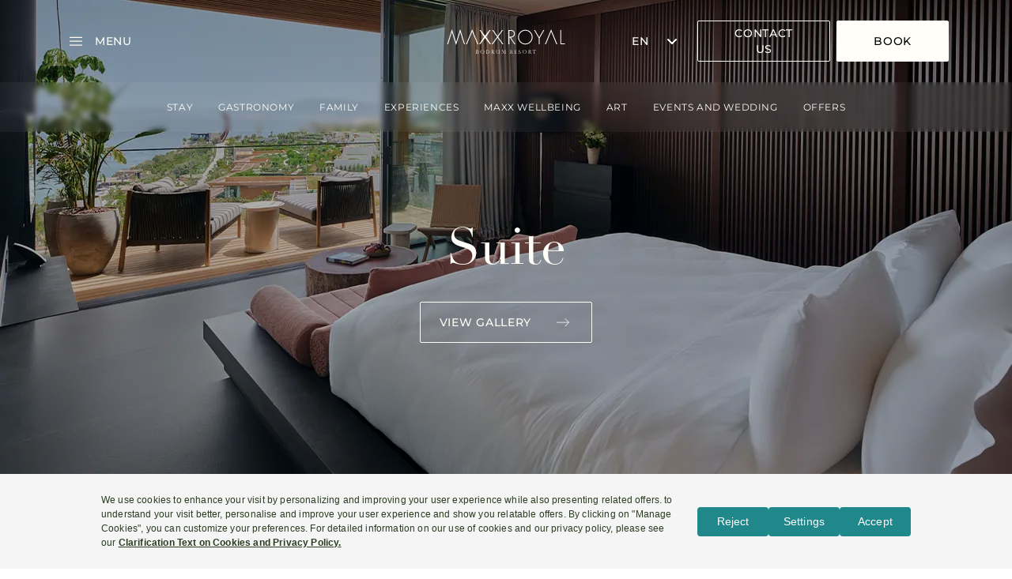

--- FILE ---
content_type: text/html; charset=utf-8
request_url: https://www.maxxroyal.com/bodrum-resort/stay/suites/suite
body_size: 29592
content:
<!DOCTYPE html><html lang="en-US"><head><meta charSet="utf-8"/><meta name="viewport" content="width=device-width"/><title>Maxx Royal Bodrum Resort</title><meta name="keywords"/><meta name="description" content="Prepare to immerse yourself in unforgettable experiences in a spectacular bay setting. Maxx Royal Bodrum throughout the season, we are here to welcome you with Bed &amp; Breakfast and Full Board options.
"/><meta property="og:url" content="https://www.maxxroyal.com/bodrum-resort/stay/suites/suite"/><meta property="og:type" content="website"/><meta property="og:title" content=""/><meta property="og:description" content=""/><meta property="og:image"/><meta name="google-site-verification" content="_yUBe5g70dUd9mdrdruRZI7B6dJFLek5poJW6N83pjY"/><link rel="canonical" href="https://www.maxxroyal.com/bodrum-resort/stay/suites/suite"/><link rel="alternate" href="https://www.maxxroyal.com/bodrum-resort/stay/suites/suite" hrefLang="x-default"/><link rel="alternate" href="https://www.maxxroyal.com/bodrum-resort/stay/suites/suite" hrefLang="en"/><link rel="alternate" href="https://www.maxxroyal.com/de/bodrum-resort/aufenthalt/suiten/suite" hrefLang="de"/><link rel="alternate" href="https://www.maxxroyal.com/ru/bodrum-resort/prozhivanie/syuti/suite" hrefLang="ru"/><link rel="alternate" href="https://www.maxxroyal.com/tr/bodrum-resort/konaklama/suitler/suite" hrefLang="tr"/><script><!-- Google Tag Manager -->
(function(w,d,s,l,i){w[l]=w[l]||[];w[l].push({'gtm.start':
new Date().getTime(),event:'gtm.js'});var f=d.getElementsByTagName(s)[0],
j=d.createElement(s),dl=l!='dataLayer'?'&l='+l:'';j.async=true;j.src=
'https://www.googletagmanager.com/gtm.js?id='+i+dl;f.parentNode.insertBefore(j,f);
})(window,document,'script','dataLayer','GTM-NW8LHG');
<!-- End Google Tag Manager -->
</script><link rel="icon" type="image/png" href="/media/fappchkk/maxx-fav-md.png"/><meta name="next-head-count" content="19"/><link href="https://player.vimeo.com"/><link href="https://www.googletagmanager.com"/><link rel="preconnect" href="https://www.gstatic.com"/><link href="https://www.google.com"/><link data-next-font="size-adjust" rel="preconnect" href="/" crossorigin="anonymous"/><link rel="preload" href="/_next/static/css/8072c521c7c624c5.css" as="style"/><link rel="stylesheet" href="/_next/static/css/8072c521c7c624c5.css" data-n-g=""/><link rel="preload" href="/_next/static/css/288066edccbd9c32.css" as="style"/><link rel="stylesheet" href="/_next/static/css/288066edccbd9c32.css" data-n-p=""/><noscript data-n-css=""></noscript><script defer="" nomodule="" src="/_next/static/chunks/polyfills-78c92fac7aa8fdd8.js"></script><script src="/_next/static/chunks/webpack-d6f0f306129342da.js" defer=""></script><script src="/_next/static/chunks/framework-d86329a56643eb90.js" defer=""></script><script src="/_next/static/chunks/main-f2fc0fe2b87ea45c.js" defer=""></script><script src="/_next/static/chunks/pages/_app-34aa8f05a7896934.js" defer=""></script><script src="/_next/static/chunks/a79515f9-e30b74b73bf58226.js" defer=""></script><script src="/_next/static/chunks/e8ab3f79-0a308ed32a2304ed.js" defer=""></script><script src="/_next/static/chunks/94726e6d-95b60cc6263fb05f.js" defer=""></script><script src="/_next/static/chunks/825-31a8b6b29cc4b5c3.js" defer=""></script><script src="/_next/static/chunks/73-b53ce26d3c558fb8.js" defer=""></script><script src="/_next/static/chunks/pages/%5B%5B...params%5D%5D-0f271cd90cb41185.js" defer=""></script><script src="/_next/static/v1/_buildManifest.js" defer=""></script><script src="/_next/static/v1/_ssgManifest.js" defer=""></script></head><body class="Green"><div id="__next"><div class=""><div class="fixed top-0 left-0 z-40 w-screen backdrop-blur transition-backdrop-filter duration-500 h-0"></div><div class="bg-black fixed top-0 left-0 z-40 w-screen transition-opacity duration-500 h-0 opacity-0"></div><div class="fixed top-0 left-0 z-50 transition-opacity duration-500 w-screen flex justify-center items-center overflow-hidden px-6 opacity-0 h-0"><div class="bg-brand-soft-white w-full sm:w-[448px] h-[522px] rounded-contact relative flex flex-col justify-between items-center shrink-0 px-10 py-8 lg:py-12"><button class="btn absolute right-0 top-0 p-4 h-auto bg-transparent [&amp;_svg]:stroke-black [&amp;_svg]:hover:stroke-black/75" aria-label="Close"><svg xmlns="http://www.w3.org/2000/svg" fill="none" viewBox="0 0 32 32" class="stroke-black w-6 h-6"><path d="m22.999 23-14-14M22.999 9l-14 14"></path></svg></button><p class="font-didot text-title-m italic font-normal leading-normal -tracking-card-m">Contact Us</p><div class="flex flex-col w-full items-center gap-[13.6px]"><div class="text-sm not-italic font-medium leading-normal tracking-button-reg uppercase font-montserrat">MAXX ROYAL RESORTS:</div><a href="tel:+90 242 444 62 99" class="text-xs italic font-normal leading-5 -tracking-contact underline font-montserrat">+90 242 444 62 99</a><a href="/cdn-cgi/l/email-protection#482a27272308252930303a27312924662b2725" class="text-xs italic font-normal leading-5 -tracking-contact underline font-montserrat"><span class="__cf_email__" data-cfemail="1d7f7272765d707c65656f72647c71337e7270">[email&#160;protected]</span></a></div><hr class="h-px w-full text-black opacity-15"/><div class="flex flex-col w-full items-center gap-[13.6px]"><div class="text-sm not-italic font-medium leading-normal tracking-button-reg uppercase font-montserrat">CAJA BY MAXX ROYAL:</div><a href="tel:+90 242 444 30 20" class="text-xs italic font-normal leading-5 -tracking-contact underline font-montserrat">+90 242 444 30 20</a><a href="/cdn-cgi/l/email-protection#9ffdf0f0f4dffcfef5fefde6f2fee7e7edf0e6fef3b1fcf0f2" class="text-xs italic font-normal leading-5 -tracking-contact underline font-montserrat"><span class="__cf_email__" data-cfemail="f3919c9c98b390929992918a9e928b8b819c8a929fdd909c9e">[email&#160;protected]</span></a></div><hr class="h-px w-full text-black opacity-15"/><div class="flex flex-col items-center w-full"><div class="text-sm not-italic font-medium leading-normal tracking-button-reg uppercase font-montserrat text-black/50">Other enquiries:</div><a target="" class="btn primary border-black/25 mt-[13.6px] w-full" href="/contact"><span>CONTACT</span><svg xmlns="http://www.w3.org/2000/svg" width="24" height="24" fill="none"><path d="m14.521 16.92.436.448L20 12.184 14.957 7l-.436.448 4.296 4.416H4v.64h14.817z"></path></svg></a></div></div></div><div><div class="page-container will-change-transform [&amp;_.HeroSlimCenterAlignedModule]:lg:h-[calc(100vh-167px)] [&amp;_.HeroSlimCenterAlignedModule_.text-wrapper]:pb-[63px] [&amp;_.HeroSlimCenterAlignedModule_.text-wrapper]:md:pb-[71px] [&amp;_.HeroSlimCenterAlignedModule_.text-wrapper]:lg:pb-[84px]"><header class="w-full z-20  absolute top-0" style="background:linear-gradient(180deg, rgba(0, 0, 0, 0.10) 8.11%, rgba(0, 0, 0, 0.00) 100%)"><div class="container flex justify-between items-center py-[19px] sm:py-6 font-medium font-didot text-white sm:px-10 xl:px-20"><div class="w-1/3 flex"><button class="text-sm not-italic font-medium leading-5 tracking-button-reg uppercase font-montserrat  cursor-pointer duration-200 flex items-center min-w-32 py-3 text-brand-soft-white" aria-label="Menu"><svg xmlns="http://www.w3.org/2000/svg" width="32" height="32" fill="none" class="sm:mr-2 fill-brand-soft-white"><path d="M8.615 10.667a.615.615 0 1 0 0 1.23h14.77a.615.615 0 0 0 0-1.23zm0 4.922a.615.615 0 1 0 0 1.231h14.77a.615.615 0 0 0 0-1.23zm0 4.923a.615.615 0 1 0 0 1.231h14.77a.615.615 0 1 0 0-1.23z"></path></svg><span class="hidden sm:block">Menu</span></button></div><div class="w-1/3 flex justify-center"><a aria-label="Go to homepage" class="h-6 sm:h-9 lg:h-[43px] aspect-[39/8] flex justify-center" href="/bodrum-resort"><picture class="w-full h-full Gold:hidden Gold:w-0" data-not-lazy="true"><source sizes="1x, 2x, 3x" srcSet="/media/h0fnqrql/mbo-logo-001.svg?height=50 1x, /media/h0fnqrql/mbo-logo-001.svg?height=50 2x, /media/h0fnqrql/mbo-logo-001.svg?height=100 3x" media="(max-width: 639px)"/><source sizes="1x, 2x, 3x" srcSet="/media/h0fnqrql/mbo-logo-001.svg?height=50 1x, /media/h0fnqrql/mbo-logo-001.svg?height=50 2x, /media/h0fnqrql/mbo-logo-001.svg?height=100 3x" media="(min-width: 640px) and (max-width: 767px)"/><source sizes="1x, 2x, 3x" srcSet="/media/h0fnqrql/mbo-logo-001.svg?height=50 1x, /media/h0fnqrql/mbo-logo-001.svg?height=50 2x, /media/h0fnqrql/mbo-logo-001.svg?height=100 3x" media="(min-width: 768px) and (max-width: 1023px)"/><source sizes="1x, 2x, 3x" srcSet="/media/h0fnqrql/mbo-logo-001.svg?height=50 1x, /media/h0fnqrql/mbo-logo-001.svg?height=50 2x, /media/h0fnqrql/mbo-logo-001.svg?height=100 3x" media="(min-width: 1024px) and (max-width: 1279px)"/><source sizes="1x, 2x, 3x" srcSet="/media/h0fnqrql/mbo-logo-001.svg?height=50 1x, /media/h0fnqrql/mbo-logo-001.svg?height=50 2x, /media/h0fnqrql/mbo-logo-001.svg?height=100 3x" media="(min-width: 1280px) and (max-width: 1535px)"/><source sizes="1x, 2x, 3x" srcSet="/media/h0fnqrql/mbo-logo-001.svg?height=50 1x, /media/h0fnqrql/mbo-logo-001.svg?height=50 2x, /media/h0fnqrql/mbo-logo-001.svg?height=100 3x" media="(min-width: 1536px)"/><img src="/media/h0fnqrql/mbo-logo-001.svg?height=50" alt="logo" class="h-full w-full object-contain" height="48" width="300"/></picture><div class="[&amp;_path.montgomeriemaxxroyalLogo\_svg\_\_cls2]:fill-logo-gold hidden"></div><svg xmlns="http://www.w3.org/2000/svg" viewBox="75 45 1360 305" class="h-full w-0 object-contain hidden Gold:block Gold:w-full [&amp;_path.montgomeriemaxxroyalLogo\_svg\_\_cls2]:fill-logo-gold"><defs><style>.montgomeriemaxxroyalLogo_svg__cls-1{fill:#fff}</style></defs><g id="montgomeriemaxxroyalLogo_svg__Layer_1"><g id="montgomeriemaxxroyalLogo_svg__Layer_1-2" data-name="Layer_1"><path d="m1334.4 341.2-60.3-145.6-60.3 145.6h-10.5l70.8-171.2 70.9 171.2zM852.6 341.1l-52.8-77.7h-5.4v77.7h-9.9V177.5h20c6.6 0 13.1.4 19.3 1.1 6.4.8 12.1 3.1 17.6 7.1 5.9 4.3 10 9.4 12.5 15.5s3.7 12.5 3.7 19.6-1.2 13.4-3.4 18.7c-2.2 5.4-5.4 9.8-9.6 13.4-4.2 3.5-9.1 6.2-14.6 8-5.2 1.7-10.9 2.5-17 2.5h-1.9l53 77.7h-11.3Zm-45-87c4.9 0 9.7-.4 14.9-1.1 4.9-.7 9.4-2.9 13.6-6.6 4-3.3 6.9-7.2 8.7-11.7 1.8-4.6 2.8-9.4 2.8-14.4s-1.4-12-4.2-17.5c-2.7-5.5-7.1-9.6-13-12.3-4.2-2-9-3.2-14.3-3.4-4.6-.2-9.3-.3-14.8-.3h-6.8V254h13.2ZM978.1 343.3c-11.5 0-22.1-2.2-32.4-6.6-10.1-4.4-19-10.5-26.5-18.1-7.6-7.7-13.7-16.7-18.1-26.7-4.5-10.1-6.7-21-6.7-32.5s2.2-22.3 6.6-32.4c4.4-10.1 10.5-19.2 18.1-26.8 7.5-7.6 16.5-13.7 26.6-18.1 10.3-4.4 20.9-6.6 32.4-6.6s22 2.2 32.2 6.6c10.2 4.4 19.2 10.5 26.7 18.1 7.5 7.7 13.6 16.7 18.1 26.8 4.5 10.2 6.7 21.1 6.7 32.4s-2.3 22.4-6.7 32.5c-4.5 10.1-10.6 19-18.1 26.7-7.5 7.6-16.5 13.7-26.7 18.1-10.2 4.4-21 6.6-32.2 6.6m0-158.6c-10.1 0-19.7 2-28.6 6-8.8 3.9-16.7 9.4-23.5 16.1-6.8 6.8-12.1 14.8-15.9 23.7-3.9 9-5.8 18.7-5.8 28.8s2 19.8 5.8 28.8c3.8 8.9 9.2 16.8 15.9 23.7 6.7 6.8 14.6 12.2 23.4 16.1 8.8 4 18.4 6 28.6 6s19.7-2 28.5-6c9-4 16.8-9.4 23.4-16.1 6.6-6.7 12-14.7 15.9-23.8 3.9-9.1 6-18.7 6-28.7s-2-19.8-6-28.8-9.3-17-15.9-23.7c-6.6-6.7-14.4-12.1-23.4-16.2-9-4-18.6-6-28.5-6ZM1132.3 341.1v-69.9l-53.7-93.7h11l47.7 83.3 47.8-83.3h10.8l-53.6 93.7v69.9zM1380.2 341.1V177.5h9.9v154.3h41.2v9.3zM715.1 341.2 596.5 177.6h12.1l118.6 163.6z" class="montgomeriemaxxroyalLogo_svg__cls-1"></path><path d="m591.9 341.2 118.5-163.6h12.1L603.9 341.2zM428.6 341.2l-60.3-145.6L308 341.2h-10.5L368.3 170l70.9 171.2zM448.8 341.1l55.4-85-50.7-78.6h11.6l51 65.4 51-65.3h11.7l-50.7 78.5 55.4 85h-11.8l-55.5-71.7-55.8 71.7zM135.9 200.8 91.7 341.2H81.4l54.5-172.9 47.4 149.6 47.4-149.6 54.5 172.9h-10.3l-44.2-140.4-47.4 149.5z" class="montgomeriemaxxroyalLogo_svg__cls-1"></path><path d="M311.9 124.9s13.9-.5 38.2-1.4c24.3-.8 59-1.8 100.7-2.7 20.8-.4 43.4-.9 67.3-1.2 23.9-.3 49-.8 75.1-1 26-.2 53-.6 80.3-.6 27.4 0 55.1-.2 82.9-.3 27.8 0 55.6.2 82.9.3 27.3 0 54.3.4 80.3.6 26 .2 51.2.6 75.1 1 23.9.3 46.4.8 67.3 1.2 41.7.9 76.4 1.9 100.7 2.7 24.3.9 38.2 1.4 38.2 1.4s-13.9.5-38.2 1.4c-24.3.8-59 1.9-100.7 2.7-20.8.5-43.4.9-67.3 1.2-23.9.4-49 .8-75.1 1-26 .2-53 .6-80.3.6-27.4 0-55.1.2-82.9.2-27.8 0-55.6-.2-82.9-.3-27.4 0-54.3-.4-80.3-.6-26-.2-51.2-.6-75.1-1-23.9-.3-46.4-.8-67.3-1.2-41.7-.9-76.4-1.9-100.7-2.7-24.3-.9-38.2-1.4-38.2-1.4Z" class="montgomeriemaxxroyalLogo_svg__cls2"></path><path d="m519.2 95.4 9.8-50.1 16 36.2 16.6-36.2 8.8 50.1h-7.2l-4.5-28.1-13.8 30.3-13.4-30.3-5 28.2h-7.3ZM576.4 71.9c0-6.6 2.4-12.2 7.2-16.9 4.8-4.7 10.6-7.1 17.3-7.1s12.3 2.4 17.1 7.1c4.8 4.7 7.2 10.4 7.2 17.1s-2.4 12.4-7.2 17.1c-4.8 4.7-10.6 7-17.4 7s-11.4-2.1-16.2-6.2c-5.3-4.6-7.9-10.7-7.9-18.1Zm7.1.1c0 5.2 1.7 9.4 5.2 12.7 3.5 3.3 7.4 5 11.9 5s9-1.7 12.4-5.1c3.4-3.4 5-7.6 5-12.5s-1.6-9.1-5-12.5c-3.3-3.4-7.4-5.1-12.2-5.1s-8.9 1.7-12.3 5.1c-3.3 3.3-5 7.5-5 12.4M633.9 95.4V45.6l34 35.6V48.8h7v49.5l-34-35.5v32.6zM698.8 55.4v40h-7v-40h-10.7v-6.6h28.5v6.6h-10.7ZM737.9 71.1h19.3v1.5c0 3.5-.4 6.6-1.2 9.3-.8 2.5-2.2 4.8-4.1 7-4.3 4.9-9.8 7.3-16.5 7.3s-12.1-2.4-16.8-7.1c-4.6-4.7-7-10.4-7-17s2.4-12.5 7.1-17.2 10.5-7.1 17.3-7.1 7 .8 10.2 2.2c3 1.5 6 3.9 8.9 7.2l-5 4.8c-3.8-5.1-8.5-7.6-14-7.6s-9.1 1.7-12.4 5.1c-3.3 3.3-5 7.5-5 12.6s1.8 9.5 5.6 12.8c3.5 3.1 7.2 4.7 11.3 4.7s6.6-1.2 9.3-3.5c2.8-2.3 4.3-5.2 4.6-8.4h-11.6zM763.5 71.9c0-6.6 2.4-12.2 7.2-16.9 4.8-4.7 10.6-7.1 17.3-7.1s12.4 2.4 17.1 7.1c4.7 4.7 7.2 10.4 7.2 17.1s-2.4 12.4-7.2 17.1c-4.8 4.7-10.6 7-17.4 7s-11.4-2.1-16.2-6.2c-5.3-4.6-7.9-10.7-7.9-18.1Zm7 .1c0 5.2 1.7 9.4 5.2 12.7s7.4 5 11.9 5 9-1.7 12.4-5.1c3.4-3.4 5-7.6 5-12.5s-1.7-9.1-5-12.5c-3.3-3.4-7.4-5.1-12.3-5.1s-8.9 1.7-12.3 5.1c-3.3 3.3-5 7.5-5 12.4ZM817.8 95.4l9.8-50.1 16 36.2 16.5-36.2 8.8 50.1h-7.2l-4.5-28.1-13.8 30.3L830 67.3l-5 28.2h-7.3ZM903.6 55.4h-18.7v11.2H903v6.6h-18.1v15.6h18.7v6.6h-25.7V48.8h25.7zM928.8 75.5l14.4 19.9h-8.6l-13.3-19.1H920v19.1h-7V48.8h8.2c6.2 0 10.6 1.2 13.3 3.5 3 2.6 4.5 6 4.5 10.2s-.9 6.1-2.9 8.5c-1.9 2.4-4.4 3.9-7.5 4.6Zm-8.8-5.3h2.3c6.6 0 10-2.6 10-7.7s-3.2-7.1-9.7-7.1h-2.5v14.8ZM956.8 48.8v46.6h-7V48.8zM993.7 55.4H975v11.2h18.1v6.6H975v15.6h18.7v6.6H968V48.8h25.7z" class="montgomeriemaxxroyalLogo_svg__cls-1"></path></g></g></svg></a></div><div class="w-1/3 flex justify-end items-center"><div class="hidden lg:block w-13 cursor-pointer"><div class="input-group field-language"> <div class="relative font-montserrat text-sm not-italic font-medium leading-5 tracking-button-reg uppercase [&amp;_.main-button]:bg-transparent [&amp;_.main-button]:border-transparent [&amp;_.popover-title]:font-montserrat [&amp;_.popover-title]:text-sm [&amp;_.popover-title]:not-italic [&amp;_.popover-title]:font-medium [&amp;_.popover-title]:leading-5 [&amp;_.popover-title]:tracking-button-reg [&amp;_.popover-title]:uppercase [&amp;_.main-button_svg]:stroke-brand-soft-white [&amp;_.main-button_svg]:ml-2 [&amp;_.content]:rounded-sm [&amp;_.content_ul]:py-0 [&amp;_.content_.option]:border-b [&amp;_.content_.option]:border-b-black/25 [&amp;_.content_.option]:text-center [&amp;_.content_.option]:p-1.5 [&amp;_.content_.option]:text-black  [&amp;_.popover-title]:text-brand-soft-white [&amp;_.main-button_svg]:fill-brand-soft-white [&amp;_.main-button_svg]:stroke-brand-soft-white [&amp;_.main-button]:px-1.5 [&amp;_.content]:border-0" id="language" required="" aria-label="Language switcher"><button type="button" class="main-button flex items-center w-full justify-between px-4 py-3"><span class="popover-title"></span><span class="arrow ml-4"><svg xmlns="http://www.w3.org/2000/svg" width="12" height="8" fill="none" role="presentation" class="fill-white/75 transition rotate-0"><path d="M10.59 1.59 6 6.17 1.41 1.59 0 2l6 6 6-6z"></path></svg></span></button><div class="w-full z-10"><div class="content left-0 w-full bg-white border transform border-grey5 focus:outline-none transition-opacity hidden opacity-0 scale-0" tabindex="-1"><ul class="py-2 text-sm text-gray-700 dark:text-gray-200 w-full"><li><div class="option block px-4 py-2 cursor-pointer">en</div></li><li><div class="option block px-4 py-2 cursor-pointer">de</div></li><li><div class="option block px-4 py-2 cursor-pointer">ru</div></li><li><div class="option block px-4 py-2 cursor-pointer">tr</div></li></ul></div></div></div></div></div><button class="secondary hidden lg:flex btn ml-5 h-[34px] sm:h-[42px] xl:h-13 py-2 sm:py-3 xl:py-3.5 px-5 sm:px-10 xl:px-[46px]"><span class="text-xs leading-4.5 xl:text-sm xl:leading-5">CONTACT US</span></button><button class="secondary-reverse btn h-[34px] sm:h-[42px] xl:h-13 py-2 sm:py-3 xl:py-3.5 sm:px-10 xl:px-[46px] ml-2 px-5 lang-de:px-3 sm:lang-de:px-5 lang-ru:px-1 sm:lang-ru:px-5 lang-ru:-mr-2 sm:lang-ru:mr-0 lang-tr:px-1 sm:lang-tr:px-5 lang-tr:-mr-2 sm:lang-tr:mr-0"><span class="text-xs leading-4.5 xl:text-sm xl:leading-5 whitespace-nowrap lang-ru:text-[10px] sm:lang-ru:text-sm">Book</span></button></div></div><div class="fixed top-0 left-0 z-40 w-screen backdrop-blur transition-backdrop-filter duration-500 h-0"></div><div class="bg-black fixed top-0 left-0 z-40 w-screen transition-opacity duration-500 h-0 opacity-0"></div><div class="fixed top-0 left-0 z-40 w-full lg:w-[calc(100vw-120px)] h-dvh lg:h-screen overflow-y-auto transition-transform duration-700 ease-out dark:bg-gray-800 overflow-x-hidden -translate-x-full"><div class="absolute top-0 right-0 h-full w-2/3"></div><div class="absolute z-20 w-full h-[90px] lg:h-auto pt-0 lg:pt-[42px] lg:px-8 flex justify-between items-center border-b border-b-black/25 lg:border-b-0 lg:pointer-events-none"><button class="btn z-10 hover:[&amp;_svg]:stroke-black/50 [&amp;_svg]:stroke-black !h-auto pointer-events-auto" aria-label="Close"><svg xmlns="http://www.w3.org/2000/svg" fill="none" viewBox="0 0 32 32" class="stroke-black w-8 h-8" role="presentation"><path d="m22.999 23-14-14M22.999 9l-14 14"></path></svg></button><a aria-label="Go to homepage" class="aspect-[39/8] h-6 sm:h-9 lg:hidden pointer-events-auto" href="/bodrum-resort"><picture class="w-full h-full" data-not-lazy="true"><source sizes="1x, 2x, 3x" srcSet="/media/h0fnqrql/mbo-logo-001.svg?height=50 1x, /media/h0fnqrql/mbo-logo-001.svg?height=50 2x, /media/h0fnqrql/mbo-logo-001.svg?height=100 3x" media="(max-width: 639px)"/><source sizes="1x, 2x, 3x" srcSet="/media/h0fnqrql/mbo-logo-001.svg?height=50 1x, /media/h0fnqrql/mbo-logo-001.svg?height=50 2x, /media/h0fnqrql/mbo-logo-001.svg?height=100 3x" media="(min-width: 640px) and (max-width: 767px)"/><source sizes="1x, 2x, 3x" srcSet="/media/h0fnqrql/mbo-logo-001.svg?height=50 1x, /media/h0fnqrql/mbo-logo-001.svg?height=50 2x, /media/h0fnqrql/mbo-logo-001.svg?height=100 3x" media="(min-width: 768px) and (max-width: 1023px)"/><source sizes="1x, 2x, 3x" srcSet="/media/h0fnqrql/mbo-logo-001.svg?height=50 1x, /media/h0fnqrql/mbo-logo-001.svg?height=50 2x, /media/h0fnqrql/mbo-logo-001.svg?height=100 3x" media="(min-width: 1024px) and (max-width: 1279px)"/><source sizes="1x, 2x, 3x" srcSet="/media/h0fnqrql/mbo-logo-001.svg?height=50 1x, /media/h0fnqrql/mbo-logo-001.svg?height=50 2x, /media/h0fnqrql/mbo-logo-001.svg?height=100 3x" media="(min-width: 1280px) and (max-width: 1535px)"/><source sizes="1x, 2x, 3x" srcSet="/media/h0fnqrql/mbo-logo-001.svg?height=50 1x, /media/h0fnqrql/mbo-logo-001.svg?height=50 2x, /media/h0fnqrql/mbo-logo-001.svg?height=100 3x" media="(min-width: 1536px)"/><img src="/media/h0fnqrql/mbo-logo-001.svg?height=50" alt="logo" class="h-full w-full object-contain invert" height="48" width="300"/></picture></a><div class="w-20 h-full lg:hidden"></div></div><div class="absolute top-0 w-full h-full transition-transform duration-700 ease-out origin-right overflow-hidden pointer-events-none left-0 z-0"><div class="w-full h-full relative pointer-events-none"><div class="lg:w-1/3 h-full pt-[90px] pb-[81px] lg:pb-0 lg:pt-[116px] pointer-events-auto bg-brand-soft-white lg:bg-brand-soft-white"><div class="overflow-y-auto flex flex-col lg:gap-4 h-full max-h-full lg:pt-7 pl-8 sm:pl-10 lg:pl-16 pr-8 sm:pr-10 lg:pr-14 pt-7"><a class="hidden lg:flex py-3 lg:py-2 font-montserrat text-base not-italic font-normal leading-6.5 cursor-pointer  items-center justify-between duration-500 [&amp;_svg]:duration-500 text-black hover:text-black" href="/">Maxx Royal Home</a><div><div class="py-3 lg:py-2 font-montserrat text-base not-italic font-normal leading-6.5 cursor-pointer flex items-center justify-between duration-500 [&amp;_svg]:duration-500 text-black [&amp;_svg]:fill-black hover:text-black [&amp;_svg]:hover:fill-black lg:text-black lg:[&amp;_svg]:fill-black">Destinations<svg xmlns="http://www.w3.org/2000/svg" width="24" height="24" fill="none" role="presentation"><path d="m14.521 16.92.436.448L20 12.184 14.957 7l-.436.448 4.296 4.416H4v.64h14.817z"></path></svg></div></div><div class="absolute top-0 w-full h-full transition-transform duration-700 ease-out origin-right overflow-hidden pointer-events-none translate-x-full lg:-translate-x-full left-0 lg:left-1/3 z-10 lg:-z-10"><div class="w-full h-full relative pointer-events-none"><div class="lg:w-1/3 h-full pt-[90px] pb-[81px] lg:pb-0 lg:pt-[116px] pointer-events-auto bg-brand-soft-white lg:bg-background-primary"><button class="pl-8 sm:pl-10 lg:pl-16 pt-10 lg:hidden cursor-pointer text-black flex items-center py-3 text-xs not-italic font-medium leading-normal tracking-quote-reg-mobile uppercase font-montserrat"><svg xmlns="http://www.w3.org/2000/svg" width="24" height="24" fill="none" class="-rotate-180 fill-black mr-2" role="presentation"><path d="m14.521 16.92.436.448L20 12.184 14.957 7l-.436.448 4.296 4.416H4v.64h14.817z"></path></svg><span class="-mt-px">Back</span></button><div class="overflow-y-auto flex flex-col lg:gap-4 h-full max-h-full lg:pt-7 pl-8 sm:pl-10 lg:pl-16 pr-8 sm:pr-10 lg:pr-14 pb-20 lg:pb-0"><div><div class="py-3 lg:py-2 font-montserrat text-base not-italic font-normal leading-6.5 cursor-pointer flex items-center justify-between duration-500 [&amp;_svg]:duration-500 text-black [&amp;_svg]:fill-black hover:text-black [&amp;_svg]:hover:fill-black lg:text-black lg:[&amp;_svg]:fill-black">Türkiye<svg xmlns="http://www.w3.org/2000/svg" width="24" height="24" fill="none" role="presentation"><path d="m14.521 16.92.436.448L20 12.184 14.957 7l-.436.448 4.296 4.416H4v.64h14.817z"></path></svg></div></div><div class="absolute top-0 w-full h-full transition-transform duration-700 ease-out origin-right overflow-hidden pointer-events-none translate-x-full lg:-translate-x-full left-0 lg:left-1/3 z-20 lg:-z-20"><div class="w-full h-full relative pointer-events-none"><div class="lg:w-1/3 h-full pt-[90px] pb-[81px] lg:pb-0 lg:pt-[116px] pointer-events-auto bg-brand-soft-white lg:bg-background-spotlight"><button class="pl-8 sm:pl-10 lg:pl-16 pt-10 lg:hidden cursor-pointer text-black flex items-center py-3 text-xs not-italic font-medium leading-normal tracking-quote-reg-mobile uppercase font-montserrat"><svg xmlns="http://www.w3.org/2000/svg" width="24" height="24" fill="none" class="-rotate-180 fill-black mr-2" role="presentation"><path d="m14.521 16.92.436.448L20 12.184 14.957 7l-.436.448 4.296 4.416H4v.64h14.817z"></path></svg><span class="-mt-px">Back</span></button><div class="overflow-y-auto flex flex-col lg:gap-4 h-full max-h-full lg:pt-7 pl-8 sm:pl-10 lg:pl-16 pr-8 sm:pr-10 lg:pr-14 pb-20 lg:pb-0"><div><a target="" class="py-3 lg:py-2 font-montserrat text-base not-italic font-normal leading-6.5 cursor-pointer flex items-center justify-between duration-500 [&amp;_svg]:duration-500 text-black [&amp;_svg]:fill-black hover:text-white [&amp;_svg]:hover:fill-white lg:text-brand-soft-white lg:[&amp;_svg]:fill-brand-soft-white" href="/belek-golf-resort">Belek Golf Resort</a></div><div><a target="" class="py-3 lg:py-2 font-montserrat text-base not-italic font-normal leading-6.5 cursor-pointer flex items-center justify-between duration-500 [&amp;_svg]:duration-500 text-black [&amp;_svg]:fill-black hover:text-white [&amp;_svg]:hover:fill-white lg:text-brand-soft-white lg:[&amp;_svg]:fill-brand-soft-white" href="/kemer-resort">Kemer Resort</a></div><div><a target="" class="py-3 lg:py-2 font-montserrat text-base not-italic font-normal leading-6.5 cursor-pointer flex items-center justify-between duration-500 [&amp;_svg]:duration-500 text-black [&amp;_svg]:fill-black hover:text-white [&amp;_svg]:hover:fill-white lg:text-brand-soft-white lg:[&amp;_svg]:fill-brand-soft-white" href="/bodrum-resort">Bodrum Resort</a></div><hr class="lg:text-white/25 text-black/25 my-5 lg:my-2"/><div><a target="_blank" aria-label=" (opens a new window)" class="py-3 lg:py-2 font-montserrat text-base not-italic font-normal leading-6.5 cursor-pointer flex items-center justify-between duration-500 [&amp;_svg]:duration-500 text-black [&amp;_svg]:fill-black hover:text-white [&amp;_svg]:hover:fill-white lg:text-brand-soft-white lg:[&amp;_svg]:fill-brand-soft-white" href="/caja-by-maxx-royal">Caja By Maxx Royal<svg xmlns="http://www.w3.org/2000/svg" width="13" height="13" fill="none" role="presentation"><path d="M11.862.7 1.925.4a.437.437 0 0 0-.442.414.448.448 0 0 0 .414.442l8.949.273L.702 11.673a.426.426 0 0 0 .602.602L11.448 2.131l.273 8.949a.445.445 0 0 0 .442.414.433.433 0 0 0 .414-.443l-.3-9.936A.458.458 0 0 0 11.861.7z"></path></svg></a><div class=" not-italic font-normal text-sm leading-6 lg:leading-5 lg:text-xs font-montserrat text-black lg:text-brand-soft-white mt-6">Exclusive residences crafted for extended stays and gorgeous villas available for sale in Hebil Bay, Bodrum Peninsula.
</div></div><hr class="lg:text-white/25 text-black/25 mt-8 lg:mt-4 mb-5 lg:mb-2"/></div></div></div></div><div><div class="py-3 lg:py-2 font-montserrat text-base not-italic font-normal leading-6.5 cursor-pointer flex items-center justify-between duration-500 [&amp;_svg]:duration-500 text-black [&amp;_svg]:fill-black hover:text-black [&amp;_svg]:hover:fill-black lg:text-black lg:[&amp;_svg]:fill-black">Maldives (opening 2026)</div></div></div></div></div></div><div><a target="" class="py-3 lg:py-2 font-montserrat text-base not-italic font-normal leading-6.5 cursor-pointer flex items-center justify-between duration-500 [&amp;_svg]:duration-500 text-black [&amp;_svg]:fill-black hover:text-black [&amp;_svg]:hover:fill-black lg:text-black lg:[&amp;_svg]:fill-black" href="/why-maxx">Why Maxx</a></div><div><a target="" class="py-3 lg:py-2 font-montserrat text-base not-italic font-normal leading-6.5 cursor-pointer flex items-center justify-between duration-500 [&amp;_svg]:duration-500 text-black [&amp;_svg]:fill-black hover:text-black [&amp;_svg]:hover:fill-black lg:text-black lg:[&amp;_svg]:fill-black" href="/belek-golf-resort/golf">Golf</a></div><div><a target="" class="py-3 lg:py-2 font-montserrat text-base not-italic font-normal leading-6.5 cursor-pointer flex items-center justify-between duration-500 [&amp;_svg]:duration-500 text-black [&amp;_svg]:fill-black hover:text-black [&amp;_svg]:hover:fill-black lg:text-black lg:[&amp;_svg]:fill-black" href="/royalty">Royalty</a></div><div><a target="" class="py-3 lg:py-2 font-montserrat text-base not-italic font-normal leading-6.5 cursor-pointer flex items-center justify-between duration-500 [&amp;_svg]:duration-500 text-black [&amp;_svg]:fill-black hover:text-black [&amp;_svg]:hover:fill-black lg:text-black lg:[&amp;_svg]:fill-black" href="/sustainability">Sustainability</a></div><div><a target="" class="py-3 lg:py-2 font-montserrat text-base not-italic font-normal leading-6.5 cursor-pointer flex items-center justify-between duration-500 [&amp;_svg]:duration-500 text-black [&amp;_svg]:fill-black hover:text-black [&amp;_svg]:hover:fill-black lg:text-black lg:[&amp;_svg]:fill-black" href="/gallery">Gallery</a></div><hr class="lg:text-black/25 text-black/25 my-5 lg:my-2"/><div><a target="" class="py-3 lg:py-2 font-montserrat text-base not-italic font-normal leading-6.5 cursor-pointer flex items-center justify-between duration-500 [&amp;_svg]:duration-500 text-black [&amp;_svg]:fill-black hover:text-black [&amp;_svg]:hover:fill-black lg:text-black lg:[&amp;_svg]:fill-black" href="/offers">Offers</a></div><button class="hidden lg:flex py-3 lg:py-2 font-montserrat text-base not-italic font-normal leading-6.5 cursor-pointer  items-center justify-between duration-500 [&amp;_svg]:duration-500 text-black hover:text-black">Contact Us</button><div class="w-max lg:hidden"><div class="input-group field-language"> <div class="relative font-montserrat text-sm not-italic font-medium leading-5 tracking-button-reg uppercase [&amp;_.main-button]:bg-transparent [&amp;_.main-button]:border-transparent [&amp;_.popover-title]:font-montserrat [&amp;_.popover-title]:text-sm [&amp;_.popover-title]:not-italic [&amp;_.popover-title]:font-medium [&amp;_.popover-title]:leading-5 [&amp;_.popover-title]:tracking-button-reg [&amp;_.popover-title]:uppercase [&amp;_.main-button_svg]:stroke-brand-soft-white [&amp;_.main-button_svg]:ml-2 [&amp;_.content]:rounded-sm [&amp;_.content_ul]:py-0 [&amp;_.content_.option]:border-b [&amp;_.content_.option]:border-b-black/25 [&amp;_.content_.option]:text-center [&amp;_.content_.option]:p-1.5 [&amp;_.content_.option]:text-black  [&amp;_.main-button]:px-0 [&amp;_.main-button_svg]:fill-black" id="language" required="" aria-label="Language switcher"><button type="button" class="main-button flex items-center w-full justify-between px-4 py-3"><span class="popover-title"></span><span class="arrow ml-4"><svg xmlns="http://www.w3.org/2000/svg" width="12" height="8" fill="none" role="presentation" class="fill-white/75 transition rotate-0"><path d="M10.59 1.59 6 6.17 1.41 1.59 0 2l6 6 6-6z"></path></svg></span></button><div class="w-full z-10"><div class="content left-0 w-full bg-white border transform border-grey5 focus:outline-none transition-opacity hidden opacity-0 scale-0" tabindex="-1"><ul class="py-2 text-sm text-gray-700 dark:text-gray-200 w-full"><li><div class="option block px-4 py-2 cursor-pointer">en</div></li><li><div class="option block px-4 py-2 cursor-pointer">de</div></li><li><div class="option block px-4 py-2 cursor-pointer">ru</div></li><li><div class="option block px-4 py-2 cursor-pointer">tr</div></li></ul></div></div></div></div></div></div></div></div></div><div class="lg:hidden absolute bottom-0 z-30 w-full px-6 py-4 flex justify-between bg-brand-soft-white gap-4 border-t border-t-black/25"><button class="btn primary w-full h-12"><span>Contact Us</span></button><button class="btn secondary w-full h-12 !bg-background-spotlight !border !border-background-spotlight"><span>Book</span></button></div></div><div class="hidden lg:block group hover:bg-brand-soft-white transition duration-300 w-full backdrop-blur-[3px] relativ bg-brand-soft-white/5 [&amp;_.nav-item]:text-brand-soft-white"><div class="container px-20 flex items-center justify-center"><div class="flex justify-center"><div class="cursor-pointer transition"><a target="" class="nav-item block text-xs not-italic leading-normal tracking-quote-reg-mobile uppercase font-montserrat group-hover:text-black py-6 px-4 transition whitespace-nowrap group-hover:opacity-50 font-normal" href="/bodrum-resort/stay">Stay</a><div class="bg-brand-soft-white absolute left-0 -mt-px w-full overflow-hidden transition-all ease-in cursor-auto h-auto resort-nav-shadow max-h-0 duration-500"><div class="max-w-[1016px] mx-auto my-12 flex flex-col gap-10 "><div class="flex w-full gap-10"><a target="_blank" aria-label=" (opens a new window)" class="w-full aspect-[2/1] font-montserrat" href="/bodrum-resort/stay/suites"><div><picture class="w-full h-full lazy-image"><source sizes="1x, 2x, 3x" data-srcset="/media/ycgcnd15/maxx_royal_bodrum_suites.jpg?width=448&amp;height=224&amp;format=webp 1x, /media/ycgcnd15/maxx_royal_bodrum_suites.jpg?width=448&amp;height=224&amp;format=webp 2x, /media/ycgcnd15/maxx_royal_bodrum_suites.jpg?width=896&amp;height=448&amp;format=webp 3x" media="(max-width: 639px)" type="image/webp"/><source sizes="1x, 2x, 3x" data-srcset="/media/ycgcnd15/maxx_royal_bodrum_suites.jpg?width=448&amp;height=224 1x, /media/ycgcnd15/maxx_royal_bodrum_suites.jpg?width=448&amp;height=224 2x, /media/ycgcnd15/maxx_royal_bodrum_suites.jpg?width=896&amp;height=448 3x" media="(max-width: 639px)"/><source sizes="1x, 2x, 3x" data-srcset="/media/ycgcnd15/maxx_royal_bodrum_suites.jpg?width=448&amp;height=224&amp;format=webp 1x, /media/ycgcnd15/maxx_royal_bodrum_suites.jpg?width=448&amp;height=224&amp;format=webp 2x, /media/ycgcnd15/maxx_royal_bodrum_suites.jpg?width=896&amp;height=448&amp;format=webp 3x" media="(min-width: 640px) and (max-width: 767px)" type="image/webp"/><source sizes="1x, 2x, 3x" data-srcset="/media/ycgcnd15/maxx_royal_bodrum_suites.jpg?width=448&amp;height=224 1x, /media/ycgcnd15/maxx_royal_bodrum_suites.jpg?width=448&amp;height=224 2x, /media/ycgcnd15/maxx_royal_bodrum_suites.jpg?width=896&amp;height=448 3x" media="(min-width: 640px) and (max-width: 767px)"/><source sizes="1x, 2x, 3x" data-srcset="/media/ycgcnd15/maxx_royal_bodrum_suites.jpg?width=448&amp;height=224&amp;format=webp 1x, /media/ycgcnd15/maxx_royal_bodrum_suites.jpg?width=448&amp;height=224&amp;format=webp 2x, /media/ycgcnd15/maxx_royal_bodrum_suites.jpg?width=896&amp;height=448&amp;format=webp 3x" media="(min-width: 768px) and (max-width: 1023px)" type="image/webp"/><source sizes="1x, 2x, 3x" data-srcset="/media/ycgcnd15/maxx_royal_bodrum_suites.jpg?width=448&amp;height=224 1x, /media/ycgcnd15/maxx_royal_bodrum_suites.jpg?width=448&amp;height=224 2x, /media/ycgcnd15/maxx_royal_bodrum_suites.jpg?width=896&amp;height=448 3x" media="(min-width: 768px) and (max-width: 1023px)"/><source sizes="1x, 2x, 3x" data-srcset="/media/ycgcnd15/maxx_royal_bodrum_suites.jpg?width=448&amp;height=224&amp;format=webp 1x, /media/ycgcnd15/maxx_royal_bodrum_suites.jpg?width=448&amp;height=224&amp;format=webp 2x, /media/ycgcnd15/maxx_royal_bodrum_suites.jpg?width=896&amp;height=448&amp;format=webp 3x" media="(min-width: 1024px) and (max-width: 1279px)" type="image/webp"/><source sizes="1x, 2x, 3x" data-srcset="/media/ycgcnd15/maxx_royal_bodrum_suites.jpg?width=448&amp;height=224 1x, /media/ycgcnd15/maxx_royal_bodrum_suites.jpg?width=448&amp;height=224 2x, /media/ycgcnd15/maxx_royal_bodrum_suites.jpg?width=896&amp;height=448 3x" media="(min-width: 1024px) and (max-width: 1279px)"/><source sizes="1x, 2x, 3x" data-srcset="/media/ycgcnd15/maxx_royal_bodrum_suites.jpg?width=448&amp;height=224&amp;format=webp 1x, /media/ycgcnd15/maxx_royal_bodrum_suites.jpg?width=448&amp;height=224&amp;format=webp 2x, /media/ycgcnd15/maxx_royal_bodrum_suites.jpg?width=896&amp;height=448&amp;format=webp 3x" media="(min-width: 1280px) and (max-width: 1535px)" type="image/webp"/><source sizes="1x, 2x, 3x" data-srcset="/media/ycgcnd15/maxx_royal_bodrum_suites.jpg?width=448&amp;height=224 1x, /media/ycgcnd15/maxx_royal_bodrum_suites.jpg?width=448&amp;height=224 2x, /media/ycgcnd15/maxx_royal_bodrum_suites.jpg?width=896&amp;height=448 3x" media="(min-width: 1280px) and (max-width: 1535px)"/><source sizes="1x, 2x, 3x" data-srcset="/media/ycgcnd15/maxx_royal_bodrum_suites.jpg?width=448&amp;height=224&amp;format=webp 1x, /media/ycgcnd15/maxx_royal_bodrum_suites.jpg?width=448&amp;height=224&amp;format=webp 2x, /media/ycgcnd15/maxx_royal_bodrum_suites.jpg?width=896&amp;height=448&amp;format=webp 3x" media="(min-width: 1536px)" type="image/webp"/><source sizes="1x, 2x, 3x" data-srcset="/media/ycgcnd15/maxx_royal_bodrum_suites.jpg?width=448&amp;height=224 1x, /media/ycgcnd15/maxx_royal_bodrum_suites.jpg?width=448&amp;height=224 2x, /media/ycgcnd15/maxx_royal_bodrum_suites.jpg?width=896&amp;height=448 3x" media="(min-width: 1536px)"/><img data-src="/media/ycgcnd15/maxx_royal_bodrum_suites.jpg?width=448&amp;height=224" src="[data-uri]" class="w-full h-full block object-cover"/></picture><div class="mt-6 text-sm not-italic font-medium leading-normal tracking-button-reg uppercase">Suites</div><p class="mt-1 text-xs not-italic font-normal leading-5">Sleek and modern suites establish a distinctive ambiance, turning every moment into a precious memory for families and couples.</p></div></a><a target="_blank" aria-label=" (opens a new window)" class="w-full aspect-[2/1] font-montserrat" href="/bodrum-resort/stay/lagoon-suites"><div><picture class="w-full h-full lazy-image"><source sizes="1x, 2x, 3x" data-srcset="/media/nkkbqrgl/maxxroyal_bodrum_laguna-havuz4r_3.jpg?width=448&amp;height=224&amp;format=webp 1x, /media/nkkbqrgl/maxxroyal_bodrum_laguna-havuz4r_3.jpg?width=448&amp;height=224&amp;format=webp 2x, /media/nkkbqrgl/maxxroyal_bodrum_laguna-havuz4r_3.jpg?width=896&amp;height=448&amp;format=webp 3x" media="(max-width: 639px)" type="image/webp"/><source sizes="1x, 2x, 3x" data-srcset="/media/nkkbqrgl/maxxroyal_bodrum_laguna-havuz4r_3.jpg?width=448&amp;height=224 1x, /media/nkkbqrgl/maxxroyal_bodrum_laguna-havuz4r_3.jpg?width=448&amp;height=224 2x, /media/nkkbqrgl/maxxroyal_bodrum_laguna-havuz4r_3.jpg?width=896&amp;height=448 3x" media="(max-width: 639px)"/><source sizes="1x, 2x, 3x" data-srcset="/media/nkkbqrgl/maxxroyal_bodrum_laguna-havuz4r_3.jpg?width=448&amp;height=224&amp;format=webp 1x, /media/nkkbqrgl/maxxroyal_bodrum_laguna-havuz4r_3.jpg?width=448&amp;height=224&amp;format=webp 2x, /media/nkkbqrgl/maxxroyal_bodrum_laguna-havuz4r_3.jpg?width=896&amp;height=448&amp;format=webp 3x" media="(min-width: 640px) and (max-width: 767px)" type="image/webp"/><source sizes="1x, 2x, 3x" data-srcset="/media/nkkbqrgl/maxxroyal_bodrum_laguna-havuz4r_3.jpg?width=448&amp;height=224 1x, /media/nkkbqrgl/maxxroyal_bodrum_laguna-havuz4r_3.jpg?width=448&amp;height=224 2x, /media/nkkbqrgl/maxxroyal_bodrum_laguna-havuz4r_3.jpg?width=896&amp;height=448 3x" media="(min-width: 640px) and (max-width: 767px)"/><source sizes="1x, 2x, 3x" data-srcset="/media/nkkbqrgl/maxxroyal_bodrum_laguna-havuz4r_3.jpg?width=448&amp;height=224&amp;format=webp 1x, /media/nkkbqrgl/maxxroyal_bodrum_laguna-havuz4r_3.jpg?width=448&amp;height=224&amp;format=webp 2x, /media/nkkbqrgl/maxxroyal_bodrum_laguna-havuz4r_3.jpg?width=896&amp;height=448&amp;format=webp 3x" media="(min-width: 768px) and (max-width: 1023px)" type="image/webp"/><source sizes="1x, 2x, 3x" data-srcset="/media/nkkbqrgl/maxxroyal_bodrum_laguna-havuz4r_3.jpg?width=448&amp;height=224 1x, /media/nkkbqrgl/maxxroyal_bodrum_laguna-havuz4r_3.jpg?width=448&amp;height=224 2x, /media/nkkbqrgl/maxxroyal_bodrum_laguna-havuz4r_3.jpg?width=896&amp;height=448 3x" media="(min-width: 768px) and (max-width: 1023px)"/><source sizes="1x, 2x, 3x" data-srcset="/media/nkkbqrgl/maxxroyal_bodrum_laguna-havuz4r_3.jpg?width=448&amp;height=224&amp;format=webp 1x, /media/nkkbqrgl/maxxroyal_bodrum_laguna-havuz4r_3.jpg?width=448&amp;height=224&amp;format=webp 2x, /media/nkkbqrgl/maxxroyal_bodrum_laguna-havuz4r_3.jpg?width=896&amp;height=448&amp;format=webp 3x" media="(min-width: 1024px) and (max-width: 1279px)" type="image/webp"/><source sizes="1x, 2x, 3x" data-srcset="/media/nkkbqrgl/maxxroyal_bodrum_laguna-havuz4r_3.jpg?width=448&amp;height=224 1x, /media/nkkbqrgl/maxxroyal_bodrum_laguna-havuz4r_3.jpg?width=448&amp;height=224 2x, /media/nkkbqrgl/maxxroyal_bodrum_laguna-havuz4r_3.jpg?width=896&amp;height=448 3x" media="(min-width: 1024px) and (max-width: 1279px)"/><source sizes="1x, 2x, 3x" data-srcset="/media/nkkbqrgl/maxxroyal_bodrum_laguna-havuz4r_3.jpg?width=448&amp;height=224&amp;format=webp 1x, /media/nkkbqrgl/maxxroyal_bodrum_laguna-havuz4r_3.jpg?width=448&amp;height=224&amp;format=webp 2x, /media/nkkbqrgl/maxxroyal_bodrum_laguna-havuz4r_3.jpg?width=896&amp;height=448&amp;format=webp 3x" media="(min-width: 1280px) and (max-width: 1535px)" type="image/webp"/><source sizes="1x, 2x, 3x" data-srcset="/media/nkkbqrgl/maxxroyal_bodrum_laguna-havuz4r_3.jpg?width=448&amp;height=224 1x, /media/nkkbqrgl/maxxroyal_bodrum_laguna-havuz4r_3.jpg?width=448&amp;height=224 2x, /media/nkkbqrgl/maxxroyal_bodrum_laguna-havuz4r_3.jpg?width=896&amp;height=448 3x" media="(min-width: 1280px) and (max-width: 1535px)"/><source sizes="1x, 2x, 3x" data-srcset="/media/nkkbqrgl/maxxroyal_bodrum_laguna-havuz4r_3.jpg?width=448&amp;height=224&amp;format=webp 1x, /media/nkkbqrgl/maxxroyal_bodrum_laguna-havuz4r_3.jpg?width=448&amp;height=224&amp;format=webp 2x, /media/nkkbqrgl/maxxroyal_bodrum_laguna-havuz4r_3.jpg?width=896&amp;height=448&amp;format=webp 3x" media="(min-width: 1536px)" type="image/webp"/><source sizes="1x, 2x, 3x" data-srcset="/media/nkkbqrgl/maxxroyal_bodrum_laguna-havuz4r_3.jpg?width=448&amp;height=224 1x, /media/nkkbqrgl/maxxroyal_bodrum_laguna-havuz4r_3.jpg?width=448&amp;height=224 2x, /media/nkkbqrgl/maxxroyal_bodrum_laguna-havuz4r_3.jpg?width=896&amp;height=448 3x" media="(min-width: 1536px)"/><img data-src="/media/nkkbqrgl/maxxroyal_bodrum_laguna-havuz4r_3.jpg?width=448&amp;height=224" src="[data-uri]" class="w-full h-full block object-cover"/></picture><div class="mt-6 text-sm not-italic font-medium leading-normal tracking-button-reg uppercase">LAGOON SUITES</div><p class="mt-1 text-xs not-italic font-normal leading-5">Lagoon, where you can encounter water in just a few steps, will captivate you with their elegant details.</p></div></a><a target="_blank" aria-label=" (opens a new window)" class="w-full aspect-[2/1] font-montserrat" href="/bodrum-resort/stay/villas"><div><picture class="w-full h-full lazy-image"><source sizes="1x, 2x, 3x" data-srcset="/media/bq2ng2w4/maxxroyal_bodrum_r_3.jpg?width=448&amp;height=224&amp;format=webp 1x, /media/bq2ng2w4/maxxroyal_bodrum_r_3.jpg?width=448&amp;height=224&amp;format=webp 2x, /media/bq2ng2w4/maxxroyal_bodrum_r_3.jpg?width=896&amp;height=448&amp;format=webp 3x" media="(max-width: 639px)" type="image/webp"/><source sizes="1x, 2x, 3x" data-srcset="/media/bq2ng2w4/maxxroyal_bodrum_r_3.jpg?width=448&amp;height=224 1x, /media/bq2ng2w4/maxxroyal_bodrum_r_3.jpg?width=448&amp;height=224 2x, /media/bq2ng2w4/maxxroyal_bodrum_r_3.jpg?width=896&amp;height=448 3x" media="(max-width: 639px)"/><source sizes="1x, 2x, 3x" data-srcset="/media/bq2ng2w4/maxxroyal_bodrum_r_3.jpg?width=448&amp;height=224&amp;format=webp 1x, /media/bq2ng2w4/maxxroyal_bodrum_r_3.jpg?width=448&amp;height=224&amp;format=webp 2x, /media/bq2ng2w4/maxxroyal_bodrum_r_3.jpg?width=896&amp;height=448&amp;format=webp 3x" media="(min-width: 640px) and (max-width: 767px)" type="image/webp"/><source sizes="1x, 2x, 3x" data-srcset="/media/bq2ng2w4/maxxroyal_bodrum_r_3.jpg?width=448&amp;height=224 1x, /media/bq2ng2w4/maxxroyal_bodrum_r_3.jpg?width=448&amp;height=224 2x, /media/bq2ng2w4/maxxroyal_bodrum_r_3.jpg?width=896&amp;height=448 3x" media="(min-width: 640px) and (max-width: 767px)"/><source sizes="1x, 2x, 3x" data-srcset="/media/bq2ng2w4/maxxroyal_bodrum_r_3.jpg?width=448&amp;height=224&amp;format=webp 1x, /media/bq2ng2w4/maxxroyal_bodrum_r_3.jpg?width=448&amp;height=224&amp;format=webp 2x, /media/bq2ng2w4/maxxroyal_bodrum_r_3.jpg?width=896&amp;height=448&amp;format=webp 3x" media="(min-width: 768px) and (max-width: 1023px)" type="image/webp"/><source sizes="1x, 2x, 3x" data-srcset="/media/bq2ng2w4/maxxroyal_bodrum_r_3.jpg?width=448&amp;height=224 1x, /media/bq2ng2w4/maxxroyal_bodrum_r_3.jpg?width=448&amp;height=224 2x, /media/bq2ng2w4/maxxroyal_bodrum_r_3.jpg?width=896&amp;height=448 3x" media="(min-width: 768px) and (max-width: 1023px)"/><source sizes="1x, 2x, 3x" data-srcset="/media/bq2ng2w4/maxxroyal_bodrum_r_3.jpg?width=448&amp;height=224&amp;format=webp 1x, /media/bq2ng2w4/maxxroyal_bodrum_r_3.jpg?width=448&amp;height=224&amp;format=webp 2x, /media/bq2ng2w4/maxxroyal_bodrum_r_3.jpg?width=896&amp;height=448&amp;format=webp 3x" media="(min-width: 1024px) and (max-width: 1279px)" type="image/webp"/><source sizes="1x, 2x, 3x" data-srcset="/media/bq2ng2w4/maxxroyal_bodrum_r_3.jpg?width=448&amp;height=224 1x, /media/bq2ng2w4/maxxroyal_bodrum_r_3.jpg?width=448&amp;height=224 2x, /media/bq2ng2w4/maxxroyal_bodrum_r_3.jpg?width=896&amp;height=448 3x" media="(min-width: 1024px) and (max-width: 1279px)"/><source sizes="1x, 2x, 3x" data-srcset="/media/bq2ng2w4/maxxroyal_bodrum_r_3.jpg?width=448&amp;height=224&amp;format=webp 1x, /media/bq2ng2w4/maxxroyal_bodrum_r_3.jpg?width=448&amp;height=224&amp;format=webp 2x, /media/bq2ng2w4/maxxroyal_bodrum_r_3.jpg?width=896&amp;height=448&amp;format=webp 3x" media="(min-width: 1280px) and (max-width: 1535px)" type="image/webp"/><source sizes="1x, 2x, 3x" data-srcset="/media/bq2ng2w4/maxxroyal_bodrum_r_3.jpg?width=448&amp;height=224 1x, /media/bq2ng2w4/maxxroyal_bodrum_r_3.jpg?width=448&amp;height=224 2x, /media/bq2ng2w4/maxxroyal_bodrum_r_3.jpg?width=896&amp;height=448 3x" media="(min-width: 1280px) and (max-width: 1535px)"/><source sizes="1x, 2x, 3x" data-srcset="/media/bq2ng2w4/maxxroyal_bodrum_r_3.jpg?width=448&amp;height=224&amp;format=webp 1x, /media/bq2ng2w4/maxxroyal_bodrum_r_3.jpg?width=448&amp;height=224&amp;format=webp 2x, /media/bq2ng2w4/maxxroyal_bodrum_r_3.jpg?width=896&amp;height=448&amp;format=webp 3x" media="(min-width: 1536px)" type="image/webp"/><source sizes="1x, 2x, 3x" data-srcset="/media/bq2ng2w4/maxxroyal_bodrum_r_3.jpg?width=448&amp;height=224 1x, /media/bq2ng2w4/maxxroyal_bodrum_r_3.jpg?width=448&amp;height=224 2x, /media/bq2ng2w4/maxxroyal_bodrum_r_3.jpg?width=896&amp;height=448 3x" media="(min-width: 1536px)"/><img data-src="/media/bq2ng2w4/maxxroyal_bodrum_r_3.jpg?width=448&amp;height=224" src="[data-uri]" class="w-full h-full block object-cover"/></picture><div class="mt-6 text-sm not-italic font-medium leading-normal tracking-button-reg uppercase">Villas</div><p class="mt-1 text-xs not-italic font-normal leading-5">Villas boasting a magnificent bay view promise an unparalleled vacation experience with vibrant gardens teeming with plant life and private pools.</p></div></a></div><div class="text-center"><a target="" class="btn link after:!bottom-2 " href="/bodrum-resort/stay">Stay</a></div></div></div></div><div class="cursor-pointer transition"><a target="" class="nav-item block text-xs not-italic leading-normal tracking-quote-reg-mobile uppercase font-montserrat group-hover:text-black py-6 px-4 transition whitespace-nowrap group-hover:opacity-50 font-normal" href="/bodrum-resort/gastronomy">Gastronomy</a><div class="bg-brand-soft-white absolute left-0 -mt-px w-full overflow-hidden transition-all ease-in cursor-auto h-auto resort-nav-shadow max-h-0 duration-500"></div></div><div class="cursor-pointer transition"><a target="" class="nav-item block text-xs not-italic leading-normal tracking-quote-reg-mobile uppercase font-montserrat group-hover:text-black py-6 px-4 transition whitespace-nowrap group-hover:opacity-50 font-normal" href="/bodrum-resort/family">Family</a><div class="bg-brand-soft-white absolute left-0 -mt-px w-full overflow-hidden transition-all ease-in cursor-auto h-auto resort-nav-shadow max-h-0 duration-500"></div></div><div class="cursor-pointer transition"><a target="" class="nav-item block text-xs not-italic leading-normal tracking-quote-reg-mobile uppercase font-montserrat group-hover:text-black py-6 px-4 transition whitespace-nowrap group-hover:opacity-50 font-normal" href="/bodrum-resort/experiences">Experiences</a><div class="bg-brand-soft-white absolute left-0 -mt-px w-full overflow-hidden transition-all ease-in cursor-auto h-auto resort-nav-shadow max-h-0 duration-500"><div class="my-10 flex flex-col gap-6"><div class="flex flex-col gap-4"><a target="" class="font-montserrat text-sm not-italic font-normal leading-6 w-max" href="/bodrum-resort/experiences/entertainment">Entertainment</a><a target="" class="font-montserrat text-sm not-italic font-normal leading-6 w-max" href="/bodrum-resort/experiences/pool-and-beach">Pools and Beach</a></div></div></div></div><div class="cursor-pointer transition"><a target="" class="nav-item block text-xs not-italic leading-normal tracking-quote-reg-mobile uppercase font-montserrat group-hover:text-black py-6 px-4 transition whitespace-nowrap group-hover:opacity-50 font-normal" href="/bodrum-resort/maxx-wellbeing">Maxx Wellbeing</a><div class="bg-brand-soft-white absolute left-0 -mt-px w-full overflow-hidden transition-all ease-in cursor-auto h-auto resort-nav-shadow max-h-0 duration-500"><div class="my-10 flex flex-col gap-6"><div class="flex flex-col gap-4"><a target="" class="font-montserrat text-sm not-italic font-normal leading-6 w-max" href="/bodrum-resort/maxx-wellbeing/maxx-wellbeing-centre">Spa</a><a target="" class="font-montserrat text-sm not-italic font-normal leading-6 w-max" href="/bodrum-resort/maxx-wellbeing/fitness">Fitness</a></div></div></div></div><div class="cursor-pointer transition"><a target="_blank" aria-label=" (opens a new window)" class="nav-item block text-xs not-italic leading-normal tracking-quote-reg-mobile uppercase font-montserrat group-hover:text-black py-6 px-4 transition whitespace-nowrap group-hover:opacity-50 font-normal" href="/bodrum-resort/art">Art</a><div class="bg-brand-soft-white absolute left-0 -mt-px w-full overflow-hidden transition-all ease-in cursor-auto h-auto resort-nav-shadow max-h-0 duration-500"></div></div><div class="cursor-pointer transition"><a target="" class="nav-item block text-xs not-italic leading-normal tracking-quote-reg-mobile uppercase font-montserrat group-hover:text-black py-6 px-4 transition whitespace-nowrap group-hover:opacity-50 font-normal" href="/bodrum-resort/events-and-wedding">Events and Wedding</a><div class="bg-brand-soft-white absolute left-0 -mt-px w-full overflow-hidden transition-all ease-in cursor-auto h-auto resort-nav-shadow max-h-0 duration-500"></div></div><div class="cursor-pointer transition"><a target="" class="nav-item block text-xs not-italic leading-normal tracking-quote-reg-mobile uppercase font-montserrat group-hover:text-black py-6 px-4 transition whitespace-nowrap group-hover:opacity-50 font-normal" href="/bodrum-resort/offers">Offers</a><div class="bg-brand-soft-white absolute left-0 -mt-px w-full overflow-hidden transition-all ease-in cursor-auto h-auto resort-nav-shadow max-h-0 duration-500"></div></div></div></div></div><div class="fixed top-0 left-0 z-40 w-screen backdrop-blur transition-backdrop-filter duration-500 h-0"></div><div class="bg-black fixed top-0 left-0 z-40 w-screen transition-opacity duration-500 h-0 opacity-0"></div><div class="fixed top-0 left-0 z-40 w-full h-dvh overflow-y-auto transition-transform duration-700 ease-out overflow-x-hidden bg-background-primary -translate-x-full"><div class="absolute z-20 w-full h-[90px] lg:h-auto pt-0 lg:pt-[42px] lg:px-8 flex justify-between items-center border-b border-b-black/25 lg:border-b-0"><button class="btn z-10 hover:[&amp;_svg]:stroke-black/50 [&amp;_svg]:stroke-black !h-auto" aria-label="Close"><svg xmlns="http://www.w3.org/2000/svg" fill="none" viewBox="0 0 32 32" class="stroke-black w-8 h-8" role="presentation"><path d="m22.999 23-14-14M22.999 9l-14 14"></path></svg></button><a aria-label="Go to homepage" class="h-6 sm:h-9 aspect-[39/8]" href="/bodrum-resort"><picture class="w-full h-full" data-not-lazy="true"><source sizes="1x, 2x, 3x" srcSet="/media/h0fnqrql/mbo-logo-001.svg?height=50 1x, /media/h0fnqrql/mbo-logo-001.svg?height=50 2x, /media/h0fnqrql/mbo-logo-001.svg?height=100 3x" media="(max-width: 639px)"/><source sizes="1x, 2x, 3x" srcSet="/media/h0fnqrql/mbo-logo-001.svg?height=50 1x, /media/h0fnqrql/mbo-logo-001.svg?height=50 2x, /media/h0fnqrql/mbo-logo-001.svg?height=100 3x" media="(min-width: 640px) and (max-width: 767px)"/><source sizes="1x, 2x, 3x" srcSet="/media/h0fnqrql/mbo-logo-001.svg?height=50 1x, /media/h0fnqrql/mbo-logo-001.svg?height=50 2x, /media/h0fnqrql/mbo-logo-001.svg?height=100 3x" media="(min-width: 768px) and (max-width: 1023px)"/><source sizes="1x, 2x, 3x" srcSet="/media/h0fnqrql/mbo-logo-001.svg?height=50 1x, /media/h0fnqrql/mbo-logo-001.svg?height=50 2x, /media/h0fnqrql/mbo-logo-001.svg?height=100 3x" media="(min-width: 1024px) and (max-width: 1279px)"/><source sizes="1x, 2x, 3x" srcSet="/media/h0fnqrql/mbo-logo-001.svg?height=50 1x, /media/h0fnqrql/mbo-logo-001.svg?height=50 2x, /media/h0fnqrql/mbo-logo-001.svg?height=100 3x" media="(min-width: 1280px) and (max-width: 1535px)"/><source sizes="1x, 2x, 3x" srcSet="/media/h0fnqrql/mbo-logo-001.svg?height=50 1x, /media/h0fnqrql/mbo-logo-001.svg?height=50 2x, /media/h0fnqrql/mbo-logo-001.svg?height=100 3x" media="(min-width: 1536px)"/><img src="/media/h0fnqrql/mbo-logo-001.svg?height=50" alt="logo" class="h-full w-full object-contain invert" height="48" width="300"/></picture></a><div class="w-[72px] lg:hidden"></div></div><div class="absolute top-0 w-full h-full transition-transform duration-700 ease-out origin-right overflow-hidden left-0 z-0"><div class="w-full h-full relative pointer-events-none"><div class="lg:w-1/3 h-full pt-[90px] lg:pb-0 lg:pt-[116px] pointer-events-auto bg-background-primary pb-[75px]"><div class="overflow-y-scroll flex flex-col pl-8 sm:pl-10 pr-8 sm:pr-10 pt-7 h-full"><div><div class="py-3 lg:py-2 font-montserrat text-base not-italic font-normal leading-6.5 cursor-pointer flex items-center justify-between text-black [&amp;_svg]:fill-black">Stay<svg xmlns="http://www.w3.org/2000/svg" width="24" height="24" fill="none" role="presentation"><path d="m14.521 16.92.436.448L20 12.184 14.957 7l-.436.448 4.296 4.416H4v.64h14.817z"></path></svg></div></div><div class="absolute top-0 w-full h-full transition-transform duration-700 ease-out origin-right overflow-hidden translate-x-full lg:-translate-x-full left-0 lg:left-1/3 z-10 lg:-z-10"><div class="w-full h-full relative pointer-events-none"><div class="lg:w-1/3 h-full pt-[90px] lg:pb-0 lg:pt-[116px] pointer-events-auto bg-background-primary pb-[75px]"><button class="pl-8 sm:pl-10 lg:pl-16 pt-10 cursor-pointer text-black flex items-center py-3 text-xs not-italic font-medium leading-normal tracking-quote-reg-mobile uppercase font-montserrat"><svg xmlns="http://www.w3.org/2000/svg" width="24" height="24" fill="none" class="-rotate-180 fill-black mr-2" role="presentation"><path d="m14.521 16.92.436.448L20 12.184 14.957 7l-.436.448 4.296 4.416H4v.64h14.817z"></path></svg><span class="-mt-px">Back</span></button><div class="overflow-y-scroll flex flex-col pl-8 sm:pl-10 pr-8 sm:pr-10 h-[calc(100%-76px)]"><div class="w-full flex flex-col sm:flex-row gap-6 py-3"><div class="flex w-full gap-10 border-t first:border-t-0 border-t-opacity-black/10 sm:border-t-0 pt-6 first:pt-0 sm:pt-0"><a target="_blank" aria-label=" (opens a new window)" class="w-full font-montserrat flex sm:flex-col gap-4 sm:gap-6" href="/bodrum-resort/stay/suites"><div class="min-w-[108px] sm:h-[146px]"><picture class="w-full h-full lazy-image"><source sizes="1x, 2x, 3x" data-srcset="/media/ycgcnd15/maxx_royal_bodrum_suites.jpg?width=150&amp;height=150&amp;format=webp 1x, /media/ycgcnd15/maxx_royal_bodrum_suites.jpg?width=150&amp;height=150&amp;format=webp 2x, /media/ycgcnd15/maxx_royal_bodrum_suites.jpg?width=300&amp;height=300&amp;format=webp 3x" media="(max-width: 639px)" type="image/webp"/><source sizes="1x, 2x, 3x" data-srcset="/media/ycgcnd15/maxx_royal_bodrum_suites.jpg?width=150&amp;height=150 1x, /media/ycgcnd15/maxx_royal_bodrum_suites.jpg?width=150&amp;height=150 2x, /media/ycgcnd15/maxx_royal_bodrum_suites.jpg?width=300&amp;height=300 3x" media="(max-width: 639px)"/><source sizes="1x, 2x, 3x" data-srcset="/media/ycgcnd15/maxx_royal_bodrum_suites.jpg?width=400&amp;height=200&amp;format=webp 1x, /media/ycgcnd15/maxx_royal_bodrum_suites.jpg?width=400&amp;height=200&amp;format=webp 2x, /media/ycgcnd15/maxx_royal_bodrum_suites.jpg?width=800&amp;height=400&amp;format=webp 3x" media="(min-width: 640px) and (max-width: 767px)" type="image/webp"/><source sizes="1x, 2x, 3x" data-srcset="/media/ycgcnd15/maxx_royal_bodrum_suites.jpg?width=400&amp;height=200 1x, /media/ycgcnd15/maxx_royal_bodrum_suites.jpg?width=400&amp;height=200 2x, /media/ycgcnd15/maxx_royal_bodrum_suites.jpg?width=800&amp;height=400 3x" media="(min-width: 640px) and (max-width: 767px)"/><source sizes="1x, 2x, 3x" data-srcset="/media/ycgcnd15/maxx_royal_bodrum_suites.jpg?width=400&amp;height=200&amp;format=webp 1x, /media/ycgcnd15/maxx_royal_bodrum_suites.jpg?width=400&amp;height=200&amp;format=webp 2x, /media/ycgcnd15/maxx_royal_bodrum_suites.jpg?width=800&amp;height=400&amp;format=webp 3x" media="(min-width: 768px) and (max-width: 1023px)" type="image/webp"/><source sizes="1x, 2x, 3x" data-srcset="/media/ycgcnd15/maxx_royal_bodrum_suites.jpg?width=400&amp;height=200 1x, /media/ycgcnd15/maxx_royal_bodrum_suites.jpg?width=400&amp;height=200 2x, /media/ycgcnd15/maxx_royal_bodrum_suites.jpg?width=800&amp;height=400 3x" media="(min-width: 768px) and (max-width: 1023px)"/><source sizes="1x, 2x, 3x" data-srcset="/media/ycgcnd15/maxx_royal_bodrum_suites.jpg?width=400&amp;height=200&amp;format=webp 1x, /media/ycgcnd15/maxx_royal_bodrum_suites.jpg?width=400&amp;height=200&amp;format=webp 2x, /media/ycgcnd15/maxx_royal_bodrum_suites.jpg?width=800&amp;height=400&amp;format=webp 3x" media="(min-width: 1024px) and (max-width: 1279px)" type="image/webp"/><source sizes="1x, 2x, 3x" data-srcset="/media/ycgcnd15/maxx_royal_bodrum_suites.jpg?width=400&amp;height=200 1x, /media/ycgcnd15/maxx_royal_bodrum_suites.jpg?width=400&amp;height=200 2x, /media/ycgcnd15/maxx_royal_bodrum_suites.jpg?width=800&amp;height=400 3x" media="(min-width: 1024px) and (max-width: 1279px)"/><source sizes="1x, 2x, 3x" data-srcset="/media/ycgcnd15/maxx_royal_bodrum_suites.jpg?width=400&amp;height=200&amp;format=webp 1x, /media/ycgcnd15/maxx_royal_bodrum_suites.jpg?width=400&amp;height=200&amp;format=webp 2x, /media/ycgcnd15/maxx_royal_bodrum_suites.jpg?width=800&amp;height=400&amp;format=webp 3x" media="(min-width: 1280px) and (max-width: 1535px)" type="image/webp"/><source sizes="1x, 2x, 3x" data-srcset="/media/ycgcnd15/maxx_royal_bodrum_suites.jpg?width=400&amp;height=200 1x, /media/ycgcnd15/maxx_royal_bodrum_suites.jpg?width=400&amp;height=200 2x, /media/ycgcnd15/maxx_royal_bodrum_suites.jpg?width=800&amp;height=400 3x" media="(min-width: 1280px) and (max-width: 1535px)"/><source sizes="1x, 2x, 3x" data-srcset="/media/ycgcnd15/maxx_royal_bodrum_suites.jpg?width=400&amp;height=200&amp;format=webp 1x, /media/ycgcnd15/maxx_royal_bodrum_suites.jpg?width=400&amp;height=200&amp;format=webp 2x, /media/ycgcnd15/maxx_royal_bodrum_suites.jpg?width=800&amp;height=400&amp;format=webp 3x" media="(min-width: 1536px)" type="image/webp"/><source sizes="1x, 2x, 3x" data-srcset="/media/ycgcnd15/maxx_royal_bodrum_suites.jpg?width=400&amp;height=200 1x, /media/ycgcnd15/maxx_royal_bodrum_suites.jpg?width=400&amp;height=200 2x, /media/ycgcnd15/maxx_royal_bodrum_suites.jpg?width=800&amp;height=400 3x" media="(min-width: 1536px)"/><img data-src="/media/ycgcnd15/maxx_royal_bodrum_suites.jpg?width=400&amp;height=200" src="[data-uri]" class="w-full h-full block object-cover"/></picture></div><div class=""><div class="text-sm not-italic font-medium leading-normal tracking-button-reg uppercase">Suites</div><p class="mt-1 text-xs not-italic font-normal leading-5">Sleek and modern suites establish a distinctive ambiance, turning every moment into a precious memory for families and couples.</p></div></a></div><div class="flex w-full gap-10 border-t first:border-t-0 border-t-opacity-black/10 sm:border-t-0 pt-6 first:pt-0 sm:pt-0"><a target="_blank" aria-label=" (opens a new window)" class="w-full font-montserrat flex sm:flex-col gap-4 sm:gap-6" href="/bodrum-resort/stay/lagoon-suites"><div class="min-w-[108px] sm:h-[146px]"><picture class="w-full h-full lazy-image"><source sizes="1x, 2x, 3x" data-srcset="/media/nkkbqrgl/maxxroyal_bodrum_laguna-havuz4r_3.jpg?width=150&amp;height=150&amp;format=webp 1x, /media/nkkbqrgl/maxxroyal_bodrum_laguna-havuz4r_3.jpg?width=150&amp;height=150&amp;format=webp 2x, /media/nkkbqrgl/maxxroyal_bodrum_laguna-havuz4r_3.jpg?width=300&amp;height=300&amp;format=webp 3x" media="(max-width: 639px)" type="image/webp"/><source sizes="1x, 2x, 3x" data-srcset="/media/nkkbqrgl/maxxroyal_bodrum_laguna-havuz4r_3.jpg?width=150&amp;height=150 1x, /media/nkkbqrgl/maxxroyal_bodrum_laguna-havuz4r_3.jpg?width=150&amp;height=150 2x, /media/nkkbqrgl/maxxroyal_bodrum_laguna-havuz4r_3.jpg?width=300&amp;height=300 3x" media="(max-width: 639px)"/><source sizes="1x, 2x, 3x" data-srcset="/media/nkkbqrgl/maxxroyal_bodrum_laguna-havuz4r_3.jpg?width=400&amp;height=200&amp;format=webp 1x, /media/nkkbqrgl/maxxroyal_bodrum_laguna-havuz4r_3.jpg?width=400&amp;height=200&amp;format=webp 2x, /media/nkkbqrgl/maxxroyal_bodrum_laguna-havuz4r_3.jpg?width=800&amp;height=400&amp;format=webp 3x" media="(min-width: 640px) and (max-width: 767px)" type="image/webp"/><source sizes="1x, 2x, 3x" data-srcset="/media/nkkbqrgl/maxxroyal_bodrum_laguna-havuz4r_3.jpg?width=400&amp;height=200 1x, /media/nkkbqrgl/maxxroyal_bodrum_laguna-havuz4r_3.jpg?width=400&amp;height=200 2x, /media/nkkbqrgl/maxxroyal_bodrum_laguna-havuz4r_3.jpg?width=800&amp;height=400 3x" media="(min-width: 640px) and (max-width: 767px)"/><source sizes="1x, 2x, 3x" data-srcset="/media/nkkbqrgl/maxxroyal_bodrum_laguna-havuz4r_3.jpg?width=400&amp;height=200&amp;format=webp 1x, /media/nkkbqrgl/maxxroyal_bodrum_laguna-havuz4r_3.jpg?width=400&amp;height=200&amp;format=webp 2x, /media/nkkbqrgl/maxxroyal_bodrum_laguna-havuz4r_3.jpg?width=800&amp;height=400&amp;format=webp 3x" media="(min-width: 768px) and (max-width: 1023px)" type="image/webp"/><source sizes="1x, 2x, 3x" data-srcset="/media/nkkbqrgl/maxxroyal_bodrum_laguna-havuz4r_3.jpg?width=400&amp;height=200 1x, /media/nkkbqrgl/maxxroyal_bodrum_laguna-havuz4r_3.jpg?width=400&amp;height=200 2x, /media/nkkbqrgl/maxxroyal_bodrum_laguna-havuz4r_3.jpg?width=800&amp;height=400 3x" media="(min-width: 768px) and (max-width: 1023px)"/><source sizes="1x, 2x, 3x" data-srcset="/media/nkkbqrgl/maxxroyal_bodrum_laguna-havuz4r_3.jpg?width=400&amp;height=200&amp;format=webp 1x, /media/nkkbqrgl/maxxroyal_bodrum_laguna-havuz4r_3.jpg?width=400&amp;height=200&amp;format=webp 2x, /media/nkkbqrgl/maxxroyal_bodrum_laguna-havuz4r_3.jpg?width=800&amp;height=400&amp;format=webp 3x" media="(min-width: 1024px) and (max-width: 1279px)" type="image/webp"/><source sizes="1x, 2x, 3x" data-srcset="/media/nkkbqrgl/maxxroyal_bodrum_laguna-havuz4r_3.jpg?width=400&amp;height=200 1x, /media/nkkbqrgl/maxxroyal_bodrum_laguna-havuz4r_3.jpg?width=400&amp;height=200 2x, /media/nkkbqrgl/maxxroyal_bodrum_laguna-havuz4r_3.jpg?width=800&amp;height=400 3x" media="(min-width: 1024px) and (max-width: 1279px)"/><source sizes="1x, 2x, 3x" data-srcset="/media/nkkbqrgl/maxxroyal_bodrum_laguna-havuz4r_3.jpg?width=400&amp;height=200&amp;format=webp 1x, /media/nkkbqrgl/maxxroyal_bodrum_laguna-havuz4r_3.jpg?width=400&amp;height=200&amp;format=webp 2x, /media/nkkbqrgl/maxxroyal_bodrum_laguna-havuz4r_3.jpg?width=800&amp;height=400&amp;format=webp 3x" media="(min-width: 1280px) and (max-width: 1535px)" type="image/webp"/><source sizes="1x, 2x, 3x" data-srcset="/media/nkkbqrgl/maxxroyal_bodrum_laguna-havuz4r_3.jpg?width=400&amp;height=200 1x, /media/nkkbqrgl/maxxroyal_bodrum_laguna-havuz4r_3.jpg?width=400&amp;height=200 2x, /media/nkkbqrgl/maxxroyal_bodrum_laguna-havuz4r_3.jpg?width=800&amp;height=400 3x" media="(min-width: 1280px) and (max-width: 1535px)"/><source sizes="1x, 2x, 3x" data-srcset="/media/nkkbqrgl/maxxroyal_bodrum_laguna-havuz4r_3.jpg?width=400&amp;height=200&amp;format=webp 1x, /media/nkkbqrgl/maxxroyal_bodrum_laguna-havuz4r_3.jpg?width=400&amp;height=200&amp;format=webp 2x, /media/nkkbqrgl/maxxroyal_bodrum_laguna-havuz4r_3.jpg?width=800&amp;height=400&amp;format=webp 3x" media="(min-width: 1536px)" type="image/webp"/><source sizes="1x, 2x, 3x" data-srcset="/media/nkkbqrgl/maxxroyal_bodrum_laguna-havuz4r_3.jpg?width=400&amp;height=200 1x, /media/nkkbqrgl/maxxroyal_bodrum_laguna-havuz4r_3.jpg?width=400&amp;height=200 2x, /media/nkkbqrgl/maxxroyal_bodrum_laguna-havuz4r_3.jpg?width=800&amp;height=400 3x" media="(min-width: 1536px)"/><img data-src="/media/nkkbqrgl/maxxroyal_bodrum_laguna-havuz4r_3.jpg?width=400&amp;height=200" src="[data-uri]" class="w-full h-full block object-cover"/></picture></div><div class=""><div class="text-sm not-italic font-medium leading-normal tracking-button-reg uppercase">LAGOON SUITES</div><p class="mt-1 text-xs not-italic font-normal leading-5">Lagoon, where you can encounter water in just a few steps, will captivate you with their elegant details.</p></div></a></div><div class="flex w-full gap-10 border-t first:border-t-0 border-t-opacity-black/10 sm:border-t-0 pt-6 first:pt-0 sm:pt-0"><a target="_blank" aria-label=" (opens a new window)" class="w-full font-montserrat flex sm:flex-col gap-4 sm:gap-6" href="/bodrum-resort/stay/villas"><div class="min-w-[108px] sm:h-[146px]"><picture class="w-full h-full lazy-image"><source sizes="1x, 2x, 3x" data-srcset="/media/bq2ng2w4/maxxroyal_bodrum_r_3.jpg?width=150&amp;height=150&amp;format=webp 1x, /media/bq2ng2w4/maxxroyal_bodrum_r_3.jpg?width=150&amp;height=150&amp;format=webp 2x, /media/bq2ng2w4/maxxroyal_bodrum_r_3.jpg?width=300&amp;height=300&amp;format=webp 3x" media="(max-width: 639px)" type="image/webp"/><source sizes="1x, 2x, 3x" data-srcset="/media/bq2ng2w4/maxxroyal_bodrum_r_3.jpg?width=150&amp;height=150 1x, /media/bq2ng2w4/maxxroyal_bodrum_r_3.jpg?width=150&amp;height=150 2x, /media/bq2ng2w4/maxxroyal_bodrum_r_3.jpg?width=300&amp;height=300 3x" media="(max-width: 639px)"/><source sizes="1x, 2x, 3x" data-srcset="/media/bq2ng2w4/maxxroyal_bodrum_r_3.jpg?width=400&amp;height=200&amp;format=webp 1x, /media/bq2ng2w4/maxxroyal_bodrum_r_3.jpg?width=400&amp;height=200&amp;format=webp 2x, /media/bq2ng2w4/maxxroyal_bodrum_r_3.jpg?width=800&amp;height=400&amp;format=webp 3x" media="(min-width: 640px) and (max-width: 767px)" type="image/webp"/><source sizes="1x, 2x, 3x" data-srcset="/media/bq2ng2w4/maxxroyal_bodrum_r_3.jpg?width=400&amp;height=200 1x, /media/bq2ng2w4/maxxroyal_bodrum_r_3.jpg?width=400&amp;height=200 2x, /media/bq2ng2w4/maxxroyal_bodrum_r_3.jpg?width=800&amp;height=400 3x" media="(min-width: 640px) and (max-width: 767px)"/><source sizes="1x, 2x, 3x" data-srcset="/media/bq2ng2w4/maxxroyal_bodrum_r_3.jpg?width=400&amp;height=200&amp;format=webp 1x, /media/bq2ng2w4/maxxroyal_bodrum_r_3.jpg?width=400&amp;height=200&amp;format=webp 2x, /media/bq2ng2w4/maxxroyal_bodrum_r_3.jpg?width=800&amp;height=400&amp;format=webp 3x" media="(min-width: 768px) and (max-width: 1023px)" type="image/webp"/><source sizes="1x, 2x, 3x" data-srcset="/media/bq2ng2w4/maxxroyal_bodrum_r_3.jpg?width=400&amp;height=200 1x, /media/bq2ng2w4/maxxroyal_bodrum_r_3.jpg?width=400&amp;height=200 2x, /media/bq2ng2w4/maxxroyal_bodrum_r_3.jpg?width=800&amp;height=400 3x" media="(min-width: 768px) and (max-width: 1023px)"/><source sizes="1x, 2x, 3x" data-srcset="/media/bq2ng2w4/maxxroyal_bodrum_r_3.jpg?width=400&amp;height=200&amp;format=webp 1x, /media/bq2ng2w4/maxxroyal_bodrum_r_3.jpg?width=400&amp;height=200&amp;format=webp 2x, /media/bq2ng2w4/maxxroyal_bodrum_r_3.jpg?width=800&amp;height=400&amp;format=webp 3x" media="(min-width: 1024px) and (max-width: 1279px)" type="image/webp"/><source sizes="1x, 2x, 3x" data-srcset="/media/bq2ng2w4/maxxroyal_bodrum_r_3.jpg?width=400&amp;height=200 1x, /media/bq2ng2w4/maxxroyal_bodrum_r_3.jpg?width=400&amp;height=200 2x, /media/bq2ng2w4/maxxroyal_bodrum_r_3.jpg?width=800&amp;height=400 3x" media="(min-width: 1024px) and (max-width: 1279px)"/><source sizes="1x, 2x, 3x" data-srcset="/media/bq2ng2w4/maxxroyal_bodrum_r_3.jpg?width=400&amp;height=200&amp;format=webp 1x, /media/bq2ng2w4/maxxroyal_bodrum_r_3.jpg?width=400&amp;height=200&amp;format=webp 2x, /media/bq2ng2w4/maxxroyal_bodrum_r_3.jpg?width=800&amp;height=400&amp;format=webp 3x" media="(min-width: 1280px) and (max-width: 1535px)" type="image/webp"/><source sizes="1x, 2x, 3x" data-srcset="/media/bq2ng2w4/maxxroyal_bodrum_r_3.jpg?width=400&amp;height=200 1x, /media/bq2ng2w4/maxxroyal_bodrum_r_3.jpg?width=400&amp;height=200 2x, /media/bq2ng2w4/maxxroyal_bodrum_r_3.jpg?width=800&amp;height=400 3x" media="(min-width: 1280px) and (max-width: 1535px)"/><source sizes="1x, 2x, 3x" data-srcset="/media/bq2ng2w4/maxxroyal_bodrum_r_3.jpg?width=400&amp;height=200&amp;format=webp 1x, /media/bq2ng2w4/maxxroyal_bodrum_r_3.jpg?width=400&amp;height=200&amp;format=webp 2x, /media/bq2ng2w4/maxxroyal_bodrum_r_3.jpg?width=800&amp;height=400&amp;format=webp 3x" media="(min-width: 1536px)" type="image/webp"/><source sizes="1x, 2x, 3x" data-srcset="/media/bq2ng2w4/maxxroyal_bodrum_r_3.jpg?width=400&amp;height=200 1x, /media/bq2ng2w4/maxxroyal_bodrum_r_3.jpg?width=400&amp;height=200 2x, /media/bq2ng2w4/maxxroyal_bodrum_r_3.jpg?width=800&amp;height=400 3x" media="(min-width: 1536px)"/><img data-src="/media/bq2ng2w4/maxxroyal_bodrum_r_3.jpg?width=400&amp;height=200" src="[data-uri]" class="w-full h-full block object-cover"/></picture></div><div class=""><div class="text-sm not-italic font-medium leading-normal tracking-button-reg uppercase">Villas</div><p class="mt-1 text-xs not-italic font-normal leading-5">Villas boasting a magnificent bay view promise an unparalleled vacation experience with vibrant gardens teeming with plant life and private pools.</p></div></a></div></div><hr class="text-black/10 my-5 lg:my-2"/><a target="" class="py-3 lg:py-2 font-montserrat text-base not-italic font-normal leading-6.5 cursor-pointer flex items-center justify-between text-black [&amp;_svg]:fill-black mb-10" href="/bodrum-resort/stay">Stay</a></div></div></div></div><div><a target="" class="py-3 lg:py-2 font-montserrat text-base not-italic font-normal leading-6.5 cursor-pointer flex items-center justify-between text-black [&amp;_svg]:fill-black" href="/bodrum-resort/gastronomy">Gastronomy</a></div><div><a target="" class="py-3 lg:py-2 font-montserrat text-base not-italic font-normal leading-6.5 cursor-pointer flex items-center justify-between text-black [&amp;_svg]:fill-black" href="/bodrum-resort/family">Family</a></div><div><div class="py-3 lg:py-2 font-montserrat text-base not-italic font-normal leading-6.5 cursor-pointer flex items-center justify-between text-black [&amp;_svg]:fill-black">Experiences<svg xmlns="http://www.w3.org/2000/svg" width="24" height="24" fill="none" role="presentation"><path d="m14.521 16.92.436.448L20 12.184 14.957 7l-.436.448 4.296 4.416H4v.64h14.817z"></path></svg></div></div><div class="absolute top-0 w-full h-full transition-transform duration-700 ease-out origin-right overflow-hidden translate-x-full lg:-translate-x-full left-0 lg:left-1/3 z-10 lg:-z-10"><div class="w-full h-full relative pointer-events-none"><div class="lg:w-1/3 h-full pt-[90px] lg:pb-0 lg:pt-[116px] pointer-events-auto bg-background-primary pb-[75px]"><button class="pl-8 sm:pl-10 lg:pl-16 pt-10 cursor-pointer text-black flex items-center py-3 text-xs not-italic font-medium leading-normal tracking-quote-reg-mobile uppercase font-montserrat"><svg xmlns="http://www.w3.org/2000/svg" width="24" height="24" fill="none" class="-rotate-180 fill-black mr-2" role="presentation"><path d="m14.521 16.92.436.448L20 12.184 14.957 7l-.436.448 4.296 4.416H4v.64h14.817z"></path></svg><span class="-mt-px">Back</span></button><div class="overflow-y-scroll flex flex-col pl-8 sm:pl-10 pr-8 sm:pr-10 h-[calc(100%-76px)]"><div><a target="" class="py-3 lg:py-2 font-montserrat text-base not-italic font-normal leading-6.5 cursor-pointer flex items-center justify-between text-black [&amp;_svg]:fill-black" href="/bodrum-resort/experiences/entertainment">Entertainment</a></div><div><a target="" class="py-3 lg:py-2 font-montserrat text-base not-italic font-normal leading-6.5 cursor-pointer flex items-center justify-between text-black [&amp;_svg]:fill-black" href="/bodrum-resort/experiences/pool-and-beach">Pools and Beach</a></div></div></div></div></div><div><div class="py-3 lg:py-2 font-montserrat text-base not-italic font-normal leading-6.5 cursor-pointer flex items-center justify-between text-black [&amp;_svg]:fill-black">Maxx Wellbeing<svg xmlns="http://www.w3.org/2000/svg" width="24" height="24" fill="none" role="presentation"><path d="m14.521 16.92.436.448L20 12.184 14.957 7l-.436.448 4.296 4.416H4v.64h14.817z"></path></svg></div></div><div class="absolute top-0 w-full h-full transition-transform duration-700 ease-out origin-right overflow-hidden translate-x-full lg:-translate-x-full left-0 lg:left-1/3 z-10 lg:-z-10"><div class="w-full h-full relative pointer-events-none"><div class="lg:w-1/3 h-full pt-[90px] lg:pb-0 lg:pt-[116px] pointer-events-auto bg-background-primary pb-[75px]"><button class="pl-8 sm:pl-10 lg:pl-16 pt-10 cursor-pointer text-black flex items-center py-3 text-xs not-italic font-medium leading-normal tracking-quote-reg-mobile uppercase font-montserrat"><svg xmlns="http://www.w3.org/2000/svg" width="24" height="24" fill="none" class="-rotate-180 fill-black mr-2" role="presentation"><path d="m14.521 16.92.436.448L20 12.184 14.957 7l-.436.448 4.296 4.416H4v.64h14.817z"></path></svg><span class="-mt-px">Back</span></button><div class="overflow-y-scroll flex flex-col pl-8 sm:pl-10 pr-8 sm:pr-10 h-[calc(100%-76px)]"><div><a target="" class="py-3 lg:py-2 font-montserrat text-base not-italic font-normal leading-6.5 cursor-pointer flex items-center justify-between text-black [&amp;_svg]:fill-black" href="/bodrum-resort/maxx-wellbeing/maxx-wellbeing-centre">Spa</a></div><div><a target="" class="py-3 lg:py-2 font-montserrat text-base not-italic font-normal leading-6.5 cursor-pointer flex items-center justify-between text-black [&amp;_svg]:fill-black" href="/bodrum-resort/maxx-wellbeing/fitness">Fitness</a></div></div></div></div></div><div><a target="_blank" aria-label=" (opens a new window)" class="py-3 lg:py-2 font-montserrat text-base not-italic font-normal leading-6.5 cursor-pointer flex items-center justify-between text-black [&amp;_svg]:fill-black" href="/bodrum-resort/art">Art</a></div><div><a target="" class="py-3 lg:py-2 font-montserrat text-base not-italic font-normal leading-6.5 cursor-pointer flex items-center justify-between text-black [&amp;_svg]:fill-black" href="/bodrum-resort/events-and-wedding">Events and Wedding</a></div><div><a target="" class="py-3 lg:py-2 font-montserrat text-base not-italic font-normal leading-6.5 cursor-pointer flex items-center justify-between text-black [&amp;_svg]:fill-black" href="/bodrum-resort/offers">Offers</a></div><hr class="text-black/10 my-5 lg:my-2"/><a class="flex my-3 lg:py-2 font-montserrat text-base not-italic font-normal leading-6.5 cursor-pointer items-center justify-between duration-500 [&amp;_svg]:duration-500 text-black hover:text-black w-max" href="/">Back to Maxx Royal Home</a><div class="w-max lg:hidden mb-10 relative"><div class="input-group field-language"> <div class="relative font-montserrat text-sm not-italic font-medium leading-5 tracking-button-reg uppercase [&amp;_.main-button]:bg-transparent [&amp;_.main-button]:border-transparent [&amp;_.popover-title]:font-montserrat [&amp;_.popover-title]:text-sm [&amp;_.popover-title]:not-italic [&amp;_.popover-title]:font-medium [&amp;_.popover-title]:leading-5 [&amp;_.popover-title]:tracking-button-reg [&amp;_.popover-title]:uppercase [&amp;_.main-button_svg]:stroke-brand-soft-white [&amp;_.main-button_svg]:ml-2 [&amp;_.content]:rounded-sm [&amp;_.content_ul]:py-0 [&amp;_.content_.option]:border-b [&amp;_.content_.option]:border-b-black/25 [&amp;_.content_.option]:text-center [&amp;_.content_.option]:p-1.5 [&amp;_.content_.option]:text-black  [&amp;_.main-button]:px-0 [&amp;_.main-button_svg]:!fill-black [&amp;_.main-button_svg]:!stroke-transparent" id="language" required="" aria-label="Language switcher"><button type="button" class="main-button flex items-center w-full justify-between px-4 py-3"><span class="popover-title"></span><span class="arrow ml-4"><svg xmlns="http://www.w3.org/2000/svg" width="12" height="8" fill="none" role="presentation" class="fill-white/75 transition -rotate-0"><path d="M10.59 1.59 6 6.17 1.41 1.59 0 2l6 6 6-6z"></path></svg></span></button><div class="w-full z-10"><div class="content left-0 w-full bg-white border transform border-grey5 focus:outline-none transition-opacity hidden opacity-0 scale-0" tabindex="-1"><ul class="py-2 text-sm text-gray-700 dark:text-gray-200 w-full"><li><div class="option block px-4 py-2 cursor-pointer">en</div></li><li><div class="option block px-4 py-2 cursor-pointer">de</div></li><li><div class="option block px-4 py-2 cursor-pointer">ru</div></li><li><div class="option block px-4 py-2 cursor-pointer">tr</div></li></ul></div></div></div></div></div></div></div></div></div><div class="lg:hidden absolute bottom-0 z-30 w-full px-6 py-4 flex justify-between bg-background-secondary gap-4 resort-nav-shadow-mobile"><button class="btn primary w-full h-12"><span>Contact Us</span></button><button class="btn secondary w-full h-12 !bg-background-spotlight !border !border-background-spotlight"><span>Book</span></button></div></div></header><section class="module relative h-svh lg:h-screen overflow-hidden [&amp;_.color-from-bg]:text-black [&amp;_.color-from-bg&gt;svg]:!stroke-transparent [&amp;_.color-from-bg&gt;svg]:!fill-black [&amp;_.color-from-bg.btn:hover&gt;svg]:!fill-brand-soft-white  [&amp;_.color-from-bg]:!border-brand-black [&amp;_.color-from-bg]:!border-opacity-25 [&amp;_.color-from-bg.btn:hover]:!border-transparent [&amp;_.color-from-bg.btn.link::after]:!bg-current [&amp;_.color-from-bg.btn.secondary:hover&gt;svg]:!fill-black HeroCenterAlignedModule"><div class="absolute top-0 left-0 right-0 h-full w-full"><div class="w-full h-full relative overflow-hidden h-full w-full object-cover"><picture class="w-full h-full object-cover" data-not-lazy="true"><source sizes="1x, 2x, 3x" srcSet="/media/cajm0pm3/maxx-royal-bodrum_suite_view_3.jpg?width=414&amp;height=896&amp;format=webp 1x, /media/cajm0pm3/maxx-royal-bodrum_suite_view_3.jpg?width=414&amp;height=896&amp;format=webp 2x, /media/cajm0pm3/maxx-royal-bodrum_suite_view_3.jpg?width=828&amp;height=1792&amp;format=webp 3x" media="(max-width: 639px)" type="image/webp"/><source sizes="1x, 2x, 3x" srcSet="/media/cajm0pm3/maxx-royal-bodrum_suite_view_3.jpg?width=414&amp;height=896 1x, /media/cajm0pm3/maxx-royal-bodrum_suite_view_3.jpg?width=414&amp;height=896 2x, /media/cajm0pm3/maxx-royal-bodrum_suite_view_3.jpg?width=828&amp;height=1792 3x" media="(max-width: 639px)"/><source sizes="1x, 2x, 3x" srcSet="/media/cajm0pm3/maxx-royal-bodrum_suite_view_3.jpg?width=768&amp;height=1024&amp;format=webp 1x, /media/cajm0pm3/maxx-royal-bodrum_suite_view_3.jpg?width=768&amp;height=1024&amp;format=webp 2x, /media/cajm0pm3/maxx-royal-bodrum_suite_view_3.jpg?width=1536&amp;height=2048&amp;format=webp 3x" media="(min-width: 640px) and (max-width: 767px)" type="image/webp"/><source sizes="1x, 2x, 3x" srcSet="/media/cajm0pm3/maxx-royal-bodrum_suite_view_3.jpg?width=768&amp;height=1024 1x, /media/cajm0pm3/maxx-royal-bodrum_suite_view_3.jpg?width=768&amp;height=1024 2x, /media/cajm0pm3/maxx-royal-bodrum_suite_view_3.jpg?width=1536&amp;height=2048 3x" media="(min-width: 640px) and (max-width: 767px)"/><source sizes="1x, 2x, 3x" srcSet="/media/cajm0pm3/maxx-royal-bodrum_suite_view_3.jpg?width=768&amp;height=1024&amp;format=webp 1x, /media/cajm0pm3/maxx-royal-bodrum_suite_view_3.jpg?width=768&amp;height=1024&amp;format=webp 2x, /media/cajm0pm3/maxx-royal-bodrum_suite_view_3.jpg?width=1536&amp;height=2048&amp;format=webp 3x" media="(min-width: 768px) and (max-width: 1023px)" type="image/webp"/><source sizes="1x, 2x, 3x" srcSet="/media/cajm0pm3/maxx-royal-bodrum_suite_view_3.jpg?width=768&amp;height=1024 1x, /media/cajm0pm3/maxx-royal-bodrum_suite_view_3.jpg?width=768&amp;height=1024 2x, /media/cajm0pm3/maxx-royal-bodrum_suite_view_3.jpg?width=1536&amp;height=2048 3x" media="(min-width: 768px) and (max-width: 1023px)"/><source sizes="1x, 2x, 3x" srcSet="/media/cajm0pm3/maxx-royal-bodrum_suite_view_3.jpg?width=1024&amp;height=768&amp;format=webp 1x, /media/cajm0pm3/maxx-royal-bodrum_suite_view_3.jpg?width=1024&amp;height=768&amp;format=webp 2x, /media/cajm0pm3/maxx-royal-bodrum_suite_view_3.jpg?width=2048&amp;height=1536&amp;format=webp 3x" media="(min-width: 1024px) and (max-width: 1279px)" type="image/webp"/><source sizes="1x, 2x, 3x" srcSet="/media/cajm0pm3/maxx-royal-bodrum_suite_view_3.jpg?width=1024&amp;height=768 1x, /media/cajm0pm3/maxx-royal-bodrum_suite_view_3.jpg?width=1024&amp;height=768 2x, /media/cajm0pm3/maxx-royal-bodrum_suite_view_3.jpg?width=2048&amp;height=1536 3x" media="(min-width: 1024px) and (max-width: 1279px)"/><source sizes="1x, 2x, 3x" srcSet="/media/cajm0pm3/maxx-royal-bodrum_suite_view_3.jpg?width=1280&amp;height=768&amp;format=webp 1x, /media/cajm0pm3/maxx-royal-bodrum_suite_view_3.jpg?width=1280&amp;height=768&amp;format=webp 2x, /media/cajm0pm3/maxx-royal-bodrum_suite_view_3.jpg?width=2560&amp;height=1536&amp;format=webp 3x" media="(min-width: 1280px) and (max-width: 1535px)" type="image/webp"/><source sizes="1x, 2x, 3x" srcSet="/media/cajm0pm3/maxx-royal-bodrum_suite_view_3.jpg?width=1280&amp;height=768 1x, /media/cajm0pm3/maxx-royal-bodrum_suite_view_3.jpg?width=1280&amp;height=768 2x, /media/cajm0pm3/maxx-royal-bodrum_suite_view_3.jpg?width=2560&amp;height=1536 3x" media="(min-width: 1280px) and (max-width: 1535px)"/><source sizes="1x, 2x, 3x" srcSet="/media/cajm0pm3/maxx-royal-bodrum_suite_view_3.jpg?width=2560&amp;height=1440&amp;format=webp 1x, /media/cajm0pm3/maxx-royal-bodrum_suite_view_3.jpg?width=2560&amp;height=1440&amp;format=webp 2x, /media/cajm0pm3/maxx-royal-bodrum_suite_view_3.jpg?width=5120&amp;height=2880&amp;format=webp 3x" media="(min-width: 1536px)" type="image/webp"/><source sizes="1x, 2x, 3x" srcSet="/media/cajm0pm3/maxx-royal-bodrum_suite_view_3.jpg?width=2560&amp;height=1440 1x, /media/cajm0pm3/maxx-royal-bodrum_suite_view_3.jpg?width=2560&amp;height=1440 2x, /media/cajm0pm3/maxx-royal-bodrum_suite_view_3.jpg?width=5120&amp;height=2880 3x" media="(min-width: 1536px)"/><img fetchPriority="high" src="/media/cajm0pm3/maxx-royal-bodrum_suite_view_3.jpg?width=1024&amp;height=768" class="w-full h-full block object-cover"/></picture></div></div><div class="absolute top-0 left-0 right-0 h-full w-full" style="background:linear-gradient(180deg, rgba(0, 0, 0, 0.30) 0%, rgba(0, 0, 0, 0.30) 73.62%)"></div><div class="container relative w-full h-full flex flex-col items-center justify-center"><div class="lg:opacity-0"><h1 role="heading" aria-level="1" class="font-didot not-italic font-normal leading-normal text-brand-soft-white
                text-4xl -tracking-headline-l-mobile !text-center
                sm:text-headline-m sm:-tracking-headline-l-tablet  sm:text-left
                lg:text-headline-l lg:-tracking-headline-l  
                sm:even:[&amp;_p]:ml-[74px] sm:even:[&amp;_p]:mt-3 lg:even:[&amp;_p]:ml-[41px]">Suite</h1></div><div class="button-wrapper flex justify-start gap-4 mt-8"><button class="btn secondary px-5 py-3 sm:px-6 sm:py-3.5 h-11 sm:h-13 group"><span class="text-xs sm:text-sm tracking-quote-reg-mobile sm:tracking-button-reg leading-4.5 sm:leading-5">View Gallery</span><svg xmlns="http://www.w3.org/2000/svg" width="24" height="24" fill="none" class="!ml-7 !stroke-transparent hover:!stroke-transparent !fill-brand-soft-white group-hover:!fill-black" role="presentation"><path d="m14.521 16.92.436.448L20 12.184 14.957 7l-.436.448 4.296 4.416H4v.64h14.817z"></path></svg></button></div></div></section><section class="module relative [&amp;_.color-from-bg]:text-black [&amp;_.color-from-bg&gt;svg]:!stroke-transparent [&amp;_.color-from-bg&gt;svg]:!fill-black [&amp;_.color-from-bg.btn:hover&gt;svg]:!fill-brand-soft-white  [&amp;_.color-from-bg]:!border-brand-black [&amp;_.color-from-bg]:!border-opacity-25 [&amp;_.color-from-bg.btn:hover]:!border-transparent [&amp;_.color-from-bg.btn.link::after]:!bg-current [&amp;_.color-from-bg.btn.secondary:hover&gt;svg]:!fill-black AvailabilityBarModel"><div class="absolute bottom-0 w-full z-10 backdrop-blur-[10px] transition-backdrop-filter duration-500 bg-black/50 h-[63px] -top-[63px] sm:h-[71px] sm:-top-[71px] lg:h-[84px] lg:-top-[84px]"><div class="container flex h-full justify-between items-center xl:px-[108px] py-4  [&amp;_.form-item]:w-64 [&amp;_.form-item.resort]:w-64 [&amp;_.form-item.dates]:w-64 [&amp;_.form-items-container]:md:gap-0 [&amp;_.form-items-container]:xl:gap-6 [&amp;_.form-items-container]:hidden [&amp;_.form-items-container]:lg:flex [&amp;_.search-container]:hidden [&amp;_.search-container]:lg:flex [&amp;_.spacer]:w-px [&amp;_.spacer]:bg-brand-soft-white [&amp;_.main-button]:!border-b-transparent [&amp;_.number-input_input]:!text-black [&amp;_.arrow_svg]:!rotate-180 [&amp;_.open_.arrow_svg]:!rotate-0 [&amp;_.arrow]:border [&amp;_.arrow]:border-brand-soft-white/50 [&amp;_.arrow]:rounded-full [&amp;_.arrow]:h-7 [&amp;_.arrow]:min-w-7 [&amp;_.arrow]:flex [&amp;_.arrow]:items-center [&amp;_.arrow]:justify-center [&amp;_.arrow_svg]:!fill-brand-soft-white [&amp;_.dropdown.open_.arrow]:border-black/50 [&amp;_.dropdown.open_.arrow_svg]:!fill-black [&amp;_.dropdown.open_.popover-title.placeholder]:!text-black [&amp;_.datepicker.open_.arrow]:border-black/50 [&amp;_.datepicker.open_.arrow_svg]:!fill-black [&amp;_.datepicker.open_.popover-title.placeholder]:!text-black [&amp;_.popover-title.placeholder]:!text-brand-soft-white [&amp;_.popover-title]:!text-brand-soft-white [&amp;_.dropdown.open_.popover-title]:!text-black [&amp;_.datepicker.open_.popover-title]:!text-black [&amp;_.popover-title]:!text-xs  [&amp;_.popover-title]:!leading-6 [&amp;_.popover-title]:!font-normal [&amp;_.popover-title]:!tracking-quote-reg-mobile [&amp;_.popover-title]:!uppercase [&amp;_.option]:!text-sm [&amp;_.option]:!leading-6 [&amp;_.option]:!normal-case [&amp;_.option]:py-3 [&amp;_.option]:!font-normal [&amp;_.arrow_svg]:scale-75 "><button class="text-brand-soft-white font-montserrat text-center text-xs not-italic font-semibold leading-normal tracking-quote-reg-mobile uppercase w-full lg:w-auto h-full">Book your stay</button><div class="form-items-container flex flex-col lg:flex-row gap-2 [&amp;_.main-button]:!h-12"><div class="w-full form-item resort"><div class="input-group field-undefined"> <div class="relative dropdown [&amp;_.main-button]:pt-[11px] [&amp;_.main-button]:pb-[11px] [&amp;_em]:not-italic"><button type="button" class="main-button flex items-center w-full justify-between px-4 py-3"><span class="popover-title placeholder">Select Resort</span><span class="arrow ml-4"><svg xmlns="http://www.w3.org/2000/svg" width="12" height="8" fill="none" role="presentation" class="fill-white/75 transition -rotate-0"><path d="M10.59 1.59 6 6.17 1.41 1.59 0 2l6 6 6-6z"></path></svg></span></button><div class="w-full z-10"><div class="content left-0 w-full bg-white border transform border-grey5 focus:outline-none transition-opacity hidden opacity-0 scale-0" tabindex="-1"><ul class="py-2 text-sm text-gray-700 dark:text-gray-200 w-full"><li><div class="option block px-4 py-2 cursor-pointer"><em>Maxx Royal Bodrum</em> Resort</div></li><li><div class="option block px-4 py-2 cursor-pointer">Maxx Royal Belek Golf Resort</div></li><li><div class="option block px-4 py-2 cursor-pointer"><em>Maxx Royal Kemer</em> Resort</div></li><li><div class="option block px-4 py-2 cursor-pointer"><em>Caja by Maxx Roya</em>l</div></li><li><div class="option block px-4 py-2 cursor-pointer">Maxx Royal Maldives</div></li></ul></div></div></div></div></div><div class="spacer"></div><div class="w-full form-item dates"><div class="input-group field-undefined"> <div class="relative datepicker"><button type="button" class="main-button flex items-center w-full justify-between px-4 py-3"><span class="popover-title placeholder">Select Dates</span><span class="arrow ml-4"><svg xmlns="http://www.w3.org/2000/svg" width="12" height="8" fill="none" role="presentation" class="fill-white/75 transition rotate-0"><path d="M10.59 1.59 6 6.17 1.41 1.59 0 2l6 6 6-6z"></path></svg></span></button><div class="w-full z-10"><div class="content left-0 w-full bg-white border transform border-grey5 focus:outline-none transition-opacity hidden opacity-0 scale-0" tabindex="-1"><div style="display:contents"><div class="react-datepicker"><div class="react-datepicker__triangle"></div><span role="alert" aria-live="polite" class="react-datepicker__aria-live"></span><div class="react-datepicker__month-container"><div class="react-datepicker__header react-datepicker__header--custom"><div class="flex justify-between"><div class="flex gap-4"><button disabled="" aria-label="Previous"><svg xmlns="http://www.w3.org/2000/svg" width="24" height="24" fill="none" class="stroke-black/25"><path d="m18 6-6 6 6 6M12 6l-6 6 6 6"></path></svg></button><button disabled="" aria-label="Previous"><svg xmlns="http://www.w3.org/2000/svg" width="24" height="24" fill="none" class="stroke-black/25 rotate-180"><path d="m9 6 6 6-6 6"></path></svg></button></div><span class="react-datepicker__current-month">January 2026</span><div class="flex gap-4"><button aria-label="Next"><svg xmlns="http://www.w3.org/2000/svg" width="24" height="24" fill="none" class="stroke-black"><path d="m9 6 6 6-6 6"></path></svg></button><button aria-label="Next"><svg xmlns="http://www.w3.org/2000/svg" width="24" height="24" fill="none" class="stroke-black rotate-180"><path d="m18 6-6 6 6 6M12 6l-6 6 6 6"></path></svg></button></div></div><div class="react-datepicker__day-names"><div class="react-datepicker__day-name">Su</div><div class="react-datepicker__day-name">Mo</div><div class="react-datepicker__day-name">Tu</div><div class="react-datepicker__day-name">We</div><div class="react-datepicker__day-name">Th</div><div class="react-datepicker__day-name">Fr</div><div class="react-datepicker__day-name">Sa</div></div></div><div class="react-datepicker__month" aria-label="month  2026-01" role="listbox"><div class="react-datepicker__week"><div class="react-datepicker__day react-datepicker__day--028 react-datepicker__day--disabled react-datepicker__day--weekend react-datepicker__day--outside-month" tabindex="-1" aria-label="Not available Sunday, December 28th, 2025" role="option" title="" aria-disabled="true" aria-selected="false">28</div><div class="react-datepicker__day react-datepicker__day--029 react-datepicker__day--disabled react-datepicker__day--outside-month" tabindex="-1" aria-label="Not available Monday, December 29th, 2025" role="option" title="" aria-disabled="true" aria-selected="false">29</div><div class="react-datepicker__day react-datepicker__day--030 react-datepicker__day--disabled react-datepicker__day--outside-month" tabindex="-1" aria-label="Not available Tuesday, December 30th, 2025" role="option" title="" aria-disabled="true" aria-selected="false">30</div><div class="react-datepicker__day react-datepicker__day--031 react-datepicker__day--disabled react-datepicker__day--outside-month" tabindex="-1" aria-label="Not available Wednesday, December 31st, 2025" role="option" title="" aria-disabled="true" aria-selected="false">31</div><div class="react-datepicker__day react-datepicker__day--001 react-datepicker__day--disabled" tabindex="-1" aria-label="Not available Thursday, January 1st, 2026" role="option" title="" aria-disabled="true" aria-selected="false">1</div><div class="react-datepicker__day react-datepicker__day--002 react-datepicker__day--disabled" tabindex="-1" aria-label="Not available Friday, January 2nd, 2026" role="option" title="" aria-disabled="true" aria-selected="false">2</div><div class="react-datepicker__day react-datepicker__day--003 react-datepicker__day--disabled react-datepicker__day--weekend" tabindex="-1" aria-label="Not available Saturday, January 3rd, 2026" role="option" title="" aria-disabled="true" aria-selected="false">3</div></div><div class="react-datepicker__week"><div class="react-datepicker__day react-datepicker__day--004 react-datepicker__day--disabled react-datepicker__day--weekend" tabindex="-1" aria-label="Not available Sunday, January 4th, 2026" role="option" title="" aria-disabled="true" aria-selected="false">4</div><div class="react-datepicker__day react-datepicker__day--005 react-datepicker__day--disabled" tabindex="-1" aria-label="Not available Monday, January 5th, 2026" role="option" title="" aria-disabled="true" aria-selected="false">5</div><div class="react-datepicker__day react-datepicker__day--006 react-datepicker__day--disabled" tabindex="-1" aria-label="Not available Tuesday, January 6th, 2026" role="option" title="" aria-disabled="true" aria-selected="false">6</div><div class="react-datepicker__day react-datepicker__day--007 react-datepicker__day--disabled" tabindex="-1" aria-label="Not available Wednesday, January 7th, 2026" role="option" title="" aria-disabled="true" aria-selected="false">7</div><div class="react-datepicker__day react-datepicker__day--008 react-datepicker__day--disabled" tabindex="-1" aria-label="Not available Thursday, January 8th, 2026" role="option" title="" aria-disabled="true" aria-selected="false">8</div><div class="react-datepicker__day react-datepicker__day--009 react-datepicker__day--disabled" tabindex="-1" aria-label="Not available Friday, January 9th, 2026" role="option" title="" aria-disabled="true" aria-selected="false">9</div><div class="react-datepicker__day react-datepicker__day--010 react-datepicker__day--disabled react-datepicker__day--weekend" tabindex="-1" aria-label="Not available Saturday, January 10th, 2026" role="option" title="" aria-disabled="true" aria-selected="false">10</div></div><div class="react-datepicker__week"><div class="react-datepicker__day react-datepicker__day--011 react-datepicker__day--disabled react-datepicker__day--weekend" tabindex="-1" aria-label="Not available Sunday, January 11th, 2026" role="option" title="" aria-disabled="true" aria-selected="false">11</div><div class="react-datepicker__day react-datepicker__day--012 react-datepicker__day--disabled" tabindex="-1" aria-label="Not available Monday, January 12th, 2026" role="option" title="" aria-disabled="true" aria-selected="false">12</div><div class="react-datepicker__day react-datepicker__day--013 react-datepicker__day--disabled" tabindex="-1" aria-label="Not available Tuesday, January 13th, 2026" role="option" title="" aria-disabled="true" aria-selected="false">13</div><div class="react-datepicker__day react-datepicker__day--014 react-datepicker__day--disabled" tabindex="-1" aria-label="Not available Wednesday, January 14th, 2026" role="option" title="" aria-disabled="true" aria-selected="false">14</div><div class="react-datepicker__day react-datepicker__day--015 react-datepicker__day--disabled" tabindex="-1" aria-label="Not available Thursday, January 15th, 2026" role="option" title="" aria-disabled="true" aria-selected="false">15</div><div class="react-datepicker__day react-datepicker__day--016 react-datepicker__day--disabled" tabindex="-1" aria-label="Not available Friday, January 16th, 2026" role="option" title="" aria-disabled="true" aria-selected="false">16</div><div class="react-datepicker__day react-datepicker__day--017 react-datepicker__day--disabled react-datepicker__day--weekend" tabindex="-1" aria-label="Not available Saturday, January 17th, 2026" role="option" title="" aria-disabled="true" aria-selected="false">17</div></div><div class="react-datepicker__week"><div class="react-datepicker__day react-datepicker__day--018 react-datepicker__day--disabled react-datepicker__day--weekend" tabindex="-1" aria-label="Not available Sunday, January 18th, 2026" role="option" title="" aria-disabled="true" aria-selected="false">18</div><div class="react-datepicker__day react-datepicker__day--019 react-datepicker__day--disabled" tabindex="-1" aria-label="Not available Monday, January 19th, 2026" role="option" title="" aria-disabled="true" aria-selected="false">19</div><div class="react-datepicker__day react-datepicker__day--020 react-datepicker__day--keyboard-selected react-datepicker__day--today" tabindex="0" aria-label="Choose Tuesday, January 20th, 2026" role="option" title="" aria-disabled="false" aria-current="date" aria-selected="false">20</div><div class="react-datepicker__day react-datepicker__day--021" tabindex="-1" aria-label="Choose Wednesday, January 21st, 2026" role="option" title="" aria-disabled="false" aria-selected="false">21</div><div class="react-datepicker__day react-datepicker__day--022" tabindex="-1" aria-label="Choose Thursday, January 22nd, 2026" role="option" title="" aria-disabled="false" aria-selected="false">22</div><div class="react-datepicker__day react-datepicker__day--023" tabindex="-1" aria-label="Choose Friday, January 23rd, 2026" role="option" title="" aria-disabled="false" aria-selected="false">23</div><div class="react-datepicker__day react-datepicker__day--024 react-datepicker__day--weekend" tabindex="-1" aria-label="Choose Saturday, January 24th, 2026" role="option" title="" aria-disabled="false" aria-selected="false">24</div></div><div class="react-datepicker__week"><div class="react-datepicker__day react-datepicker__day--025 react-datepicker__day--weekend" tabindex="-1" aria-label="Choose Sunday, January 25th, 2026" role="option" title="" aria-disabled="false" aria-selected="false">25</div><div class="react-datepicker__day react-datepicker__day--026" tabindex="-1" aria-label="Choose Monday, January 26th, 2026" role="option" title="" aria-disabled="false" aria-selected="false">26</div><div class="react-datepicker__day react-datepicker__day--027" tabindex="-1" aria-label="Choose Tuesday, January 27th, 2026" role="option" title="" aria-disabled="false" aria-selected="false">27</div><div class="react-datepicker__day react-datepicker__day--028" tabindex="-1" aria-label="Choose Wednesday, January 28th, 2026" role="option" title="" aria-disabled="false" aria-selected="false">28</div><div class="react-datepicker__day react-datepicker__day--029" tabindex="-1" aria-label="Choose Thursday, January 29th, 2026" role="option" title="" aria-disabled="false" aria-selected="false">29</div><div class="react-datepicker__day react-datepicker__day--030" tabindex="-1" aria-label="Choose Friday, January 30th, 2026" role="option" title="" aria-disabled="false" aria-selected="false">30</div><div class="react-datepicker__day react-datepicker__day--031 react-datepicker__day--weekend" tabindex="-1" aria-label="Choose Saturday, January 31st, 2026" role="option" title="" aria-disabled="false" aria-selected="false">31</div></div></div></div></div></div></div></div></div></div></div><div class="spacer"></div><div class="w-full form-item guests input-group mt-0"><div class="relative dropdown [&amp;_.popover-title]:text-brand-soft-white/75 [&amp;_.popover-title]:!text-sm [&amp;_.popover-title]:!leading-6"><button type="button" class="main-button flex items-center w-full justify-between px-4 py-3"><span class="popover-title">2 Adults, 0 Children</span><span class="arrow ml-4"><svg xmlns="http://www.w3.org/2000/svg" width="12" height="8" fill="none" role="presentation" class="fill-white/75 transition -rotate-0"><path d="M10.59 1.59 6 6.17 1.41 1.59 0 2l6 6 6-6z"></path></svg></span></button><div class="w-full z-10"><div class="content left-0 w-full bg-white border transform border-grey5 focus:outline-none transition-opacity hidden opacity-0 scale-0" tabindex="-1"><div class="p-3 w-full"><div class="flex items-center justify-between [&amp;_.input-group]:!mt-0"><div class="font-montserrat text-sm not-italic font-normal leading-6 py-2.5">Adults</div><div class="input-group field-undefined"> <div class="number-input items-center justify-between px-4 py-2 input !p-0 !w-24 [&amp;_input]:mx-3" type="number"><button class="flex items-center justify-center" aria-label="Decrease"><svg xmlns="http://www.w3.org/2000/svg" width="16" height="16" fill="none" class="fill-current w-5 h-5"><path d="M12.5 8.001h-9"></path></svg></button><input type="number" min="1" autoComplete="off" class="mx-6 is-value" value="2"/><button class="flex items-center justify-center" aria-label="Increase"><svg xmlns="http://www.w3.org/2000/svg" width="16" height="16" fill="none" class="fill-current w-5 h-5"><path d="M8.001 3.5v9m4.5-4.5h-9"></path></svg></button></div></div></div><div class="flex items-center justify-between [&amp;_.input-group]:!mt-0"><div class="py-2.5"><div class="font-montserrat text-sm not-italic font-normal leading-6">Children</div><div class="font-montserrat text-xs not-italic font-normal leading-5 text-black/25">Ages 0 - 11</div></div><div class="input-group field-undefined"> <div class="number-input items-center justify-between px-4 py-2 input !p-0 !w-24 [&amp;_input]:mx-3" type="number"><button class="flex items-center justify-center" disabled="" aria-label="Decrease"><svg xmlns="http://www.w3.org/2000/svg" width="16" height="16" fill="none" class="fill-current w-5 h-5 fill-grey3"><path d="M12.5 8.001h-9"></path></svg></button><input type="number" min="0" autoComplete="off" class="mx-6" value="0"/><button class="flex items-center justify-center" aria-label="Increase"><svg xmlns="http://www.w3.org/2000/svg" width="16" height="16" fill="none" class="fill-current w-5 h-5"><path d="M8.001 3.5v9m4.5-4.5h-9"></path></svg></button></div></div></div></div></div></div></div></div></div><div class="search-container"><a href="https://reservations.maxxroyal.com/undefined?languageid=1&amp;Adults=2" class="btn h-12 px-12 secondary !opacity-25 pointer-events-none" aria-label="Search (opens a new window)" target="_blank">Search</a></div></div></div></section><section class="module font-montserrat bg-background-primary [&amp;_.color-from-bg]:text-black [&amp;_.color-from-bg&gt;svg]:!stroke-transparent [&amp;_.color-from-bg&gt;svg]:!fill-black [&amp;_.color-from-bg.btn:hover&gt;svg]:!fill-brand-soft-white  [&amp;_.color-from-bg]:!border-brand-black [&amp;_.color-from-bg]:!border-opacity-25 [&amp;_.color-from-bg.btn:hover]:!border-transparent [&amp;_.color-from-bg.btn.link::after]:!bg-current [&amp;_.color-from-bg.btn.secondary:hover&gt;svg]:!fill-black BreadcrumbsModel"><div class="container pt-6 pb-4 flex items-center gap-4 text-xs tracking-title-m leading-normal uppercase overflow-x-auto"><a class="font-normal shrink-0" href="/">Home</a><span><svg xmlns="http://www.w3.org/2000/svg" width="6" height="10" fill="none" role="presentation" class="stroke-black"><path d="M.75.5 5.25 5 .75 9.5"></path></svg></span><a class="font-normal shrink-0" href="/bodrum-resort">Bodrum Resort</a><span><svg xmlns="http://www.w3.org/2000/svg" width="6" height="10" fill="none" role="presentation" class="stroke-black"><path d="M.75.5 5.25 5 .75 9.5"></path></svg></span><a class="font-normal shrink-0" href="/bodrum-resort/stay">Stay</a><span><svg xmlns="http://www.w3.org/2000/svg" width="6" height="10" fill="none" role="presentation" class="stroke-black"><path d="M.75.5 5.25 5 .75 9.5"></path></svg></span><a class="font-normal shrink-0" href="/bodrum-resort/stay/suites">Suites</a><span><svg xmlns="http://www.w3.org/2000/svg" width="6" height="10" fill="none" role="presentation" class="stroke-black"><path d="M.75.5 5.25 5 .75 9.5"></path></svg></span><span class="font-semibold shrink-0">SUITE</span></div></section><section style="background-color:#d6dbd0" class="module font-montserrat color-from-bg pt-16 md:pt-20 lg:pt-26 pb-16 md:pb-20 lg:pb-26 [&amp;_.color-from-bg]:text-black [&amp;_.color-from-bg&gt;svg]:!stroke-transparent [&amp;_.color-from-bg&gt;svg]:!fill-black [&amp;_.color-from-bg.btn:hover&gt;svg]:!fill-brand-soft-white  [&amp;_.color-from-bg]:!border-brand-black [&amp;_.color-from-bg]:!border-opacity-25 [&amp;_.color-from-bg.btn:hover]:!border-transparent [&amp;_.color-from-bg.btn.link::after]:!bg-current [&amp;_.color-from-bg.btn.secondary:hover&gt;svg]:!fill-black IconListWithRichTextModule"><div class="container  flex flex-col gap-8 justify-between 
          lg:flex-row
          lg:justify-between
        "><div class="items-start 
             [&amp;_.description-wrapper]:mt-4 [&amp;_.button-wrapper]:mt-10 [&amp;_.button-wrapper]:lg:mt-[153px] [&amp;_.secondary-link]:bg-brand-green [&amp;_.secondary-link]:!border-transparent [&amp;_.secondary-link.btn&gt;svg]:!fill-brand-soft-white
             [&amp;_.secondary-link.btn:hover&gt;svg]:!fill-black [&amp;_.secondary-link]:text-brand-soft-white
             lg:w-[600px] [&amp;_.main-title]:mt-8
             "><div class="title-wrapper" role="main" aria-label="Content info"><h2 role="heading" aria-level="2" class="text-base not-italic color-from-bg font-semibold leading-5 tracking-headline-m-tablet uppercase md:text-xl md:leading-6 md:tracking-quote-reg-mobile main-title">Suite</h2></div><div class="description-wrapper mt-8  color-from-bg"><div class="text-sm not-italic font-normal leading-6"><p>Suites adorned with natural materials in their decoration create an cozy and stylish ambiance, ensuring a perfect stay.</p></div><div class="button-wrapper flex flex-col  mt-12 md:mt-14 md:flex-row md:justify-start lg:mt-20"><a target="_blank" aria-label=" (opens a new window)" class="btn primary first-link md:self-start md:mr-3 color-from-bg  mb-0" href="/bodrum-resort/stay/suites/suite?book=true"><span>Book Now</span><svg xmlns="http://www.w3.org/2000/svg" width="24" height="24" fill="none" class="!ml-6" role="presentation"><path d="m14.521 16.92.436.448L20 12.184 14.957 7l-.436.448 4.296 4.416H4v.64h14.817z"></path></svg></a></div></div></div><div class="main-icon-wrapper flex gap-x-6 flex-col"><div class="icon-item flex flex-col w-full mb-6 last:mb-0  lg:mb-10
              w-full lg:w-[400px]"><div class="icon-wrapper w-full flex items-center gap-3 py-4 border-b color-from-bg border-opacity-10 md:last:pb-0 last:border-none
                            
                  "><div class="icon aspect-square w-6 h-6 "><picture class="w-full h-full  h-full w-full object-cover lazy-image" image-class="h-full w-full object-cover"><source sizes="1x, 2x, 3x" data-srcset="/media/w15a5b0g/expand.svg?width=24&amp;height=24 1x, /media/w15a5b0g/expand.svg?width=24&amp;height=24 2x, /media/w15a5b0g/expand.svg?width=48&amp;height=48 3x" media="(max-width: 639px)"/><source sizes="1x, 2x, 3x" data-srcset="/media/w15a5b0g/expand.svg?width=24&amp;height=24 1x, /media/w15a5b0g/expand.svg?width=24&amp;height=24 2x, /media/w15a5b0g/expand.svg?width=48&amp;height=48 3x" media="(min-width: 640px) and (max-width: 767px)"/><source sizes="1x, 2x, 3x" data-srcset="/media/w15a5b0g/expand.svg?width=24&amp;height=24 1x, /media/w15a5b0g/expand.svg?width=24&amp;height=24 2x, /media/w15a5b0g/expand.svg?width=48&amp;height=48 3x" media="(min-width: 768px) and (max-width: 1023px)"/><source sizes="1x, 2x, 3x" data-srcset="/media/w15a5b0g/expand.svg?width=24&amp;height=24 1x, /media/w15a5b0g/expand.svg?width=24&amp;height=24 2x, /media/w15a5b0g/expand.svg?width=48&amp;height=48 3x" media="(min-width: 1024px) and (max-width: 1279px)"/><source sizes="1x, 2x, 3x" data-srcset="/media/w15a5b0g/expand.svg?width=24&amp;height=24 1x, /media/w15a5b0g/expand.svg?width=24&amp;height=24 2x, /media/w15a5b0g/expand.svg?width=48&amp;height=48 3x" media="(min-width: 1280px) and (max-width: 1535px)"/><source sizes="1x, 2x, 3x" data-srcset="/media/w15a5b0g/expand.svg?width=24&amp;height=24 1x, /media/w15a5b0g/expand.svg?width=24&amp;height=24 2x, /media/w15a5b0g/expand.svg?width=48&amp;height=48 3x" media="(min-width: 1536px)"/><img data-src="/media/w15a5b0g/expand.svg?width=24&amp;height=24" src="[data-uri]" class="w-full h-full block object-cover"/></picture></div><div class="text w-[81%]"><p class="text-base not-italic font-normal leading-6.5 ">72 m²</p></div></div><div class="icon-wrapper w-full flex items-center gap-3 py-4 border-b color-from-bg border-opacity-10 md:last:pb-0 last:border-none
                            
                  "><div class="icon aspect-square w-6 h-6 "><picture class="w-full h-full  h-full w-full object-cover lazy-image" image-class="h-full w-full object-cover"><source sizes="1x, 2x, 3x" data-srcset="/media/e0bbiyh4/people.svg?width=24&amp;height=24 1x, /media/e0bbiyh4/people.svg?width=24&amp;height=24 2x, /media/e0bbiyh4/people.svg?width=48&amp;height=48 3x" media="(max-width: 639px)"/><source sizes="1x, 2x, 3x" data-srcset="/media/e0bbiyh4/people.svg?width=24&amp;height=24 1x, /media/e0bbiyh4/people.svg?width=24&amp;height=24 2x, /media/e0bbiyh4/people.svg?width=48&amp;height=48 3x" media="(min-width: 640px) and (max-width: 767px)"/><source sizes="1x, 2x, 3x" data-srcset="/media/e0bbiyh4/people.svg?width=24&amp;height=24 1x, /media/e0bbiyh4/people.svg?width=24&amp;height=24 2x, /media/e0bbiyh4/people.svg?width=48&amp;height=48 3x" media="(min-width: 768px) and (max-width: 1023px)"/><source sizes="1x, 2x, 3x" data-srcset="/media/e0bbiyh4/people.svg?width=24&amp;height=24 1x, /media/e0bbiyh4/people.svg?width=24&amp;height=24 2x, /media/e0bbiyh4/people.svg?width=48&amp;height=48 3x" media="(min-width: 1024px) and (max-width: 1279px)"/><source sizes="1x, 2x, 3x" data-srcset="/media/e0bbiyh4/people.svg?width=24&amp;height=24 1x, /media/e0bbiyh4/people.svg?width=24&amp;height=24 2x, /media/e0bbiyh4/people.svg?width=48&amp;height=48 3x" media="(min-width: 1280px) and (max-width: 1535px)"/><source sizes="1x, 2x, 3x" data-srcset="/media/e0bbiyh4/people.svg?width=24&amp;height=24 1x, /media/e0bbiyh4/people.svg?width=24&amp;height=24 2x, /media/e0bbiyh4/people.svg?width=48&amp;height=48 3x" media="(min-width: 1536px)"/><img data-src="/media/e0bbiyh4/people.svg?width=24&amp;height=24" src="[data-uri]" class="w-full h-full block object-cover"/></picture></div><div class="text w-[81%]"><p class="text-base not-italic font-normal leading-6.5 ">2 Adults + 1 Child + 1 Baby</p></div></div><div class="icon-wrapper w-full flex items-center gap-3 py-4 border-b color-from-bg border-opacity-10 md:last:pb-0 last:border-none
                            
                  "><div class="icon aspect-square w-6 h-6 "><picture class="w-full h-full  h-full w-full object-cover lazy-image" image-class="h-full w-full object-cover"><source sizes="1x, 2x, 3x" data-srcset="/media/xjdbixln/turndown.svg?width=24&amp;height=24 1x, /media/xjdbixln/turndown.svg?width=24&amp;height=24 2x, /media/xjdbixln/turndown.svg?width=48&amp;height=48 3x" media="(max-width: 639px)"/><source sizes="1x, 2x, 3x" data-srcset="/media/xjdbixln/turndown.svg?width=24&amp;height=24 1x, /media/xjdbixln/turndown.svg?width=24&amp;height=24 2x, /media/xjdbixln/turndown.svg?width=48&amp;height=48 3x" media="(min-width: 640px) and (max-width: 767px)"/><source sizes="1x, 2x, 3x" data-srcset="/media/xjdbixln/turndown.svg?width=24&amp;height=24 1x, /media/xjdbixln/turndown.svg?width=24&amp;height=24 2x, /media/xjdbixln/turndown.svg?width=48&amp;height=48 3x" media="(min-width: 768px) and (max-width: 1023px)"/><source sizes="1x, 2x, 3x" data-srcset="/media/xjdbixln/turndown.svg?width=24&amp;height=24 1x, /media/xjdbixln/turndown.svg?width=24&amp;height=24 2x, /media/xjdbixln/turndown.svg?width=48&amp;height=48 3x" media="(min-width: 1024px) and (max-width: 1279px)"/><source sizes="1x, 2x, 3x" data-srcset="/media/xjdbixln/turndown.svg?width=24&amp;height=24 1x, /media/xjdbixln/turndown.svg?width=24&amp;height=24 2x, /media/xjdbixln/turndown.svg?width=48&amp;height=48 3x" media="(min-width: 1280px) and (max-width: 1535px)"/><source sizes="1x, 2x, 3x" data-srcset="/media/xjdbixln/turndown.svg?width=24&amp;height=24 1x, /media/xjdbixln/turndown.svg?width=24&amp;height=24 2x, /media/xjdbixln/turndown.svg?width=48&amp;height=48 3x" media="(min-width: 1536px)"/><img data-src="/media/xjdbixln/turndown.svg?width=24&amp;height=24" src="[data-uri]" class="w-full h-full block object-cover"/></picture></div><div class="text w-[81%]"><p class="text-base not-italic font-normal leading-6.5 ">1 Bedroom</p></div></div><div class="icon-wrapper w-full flex items-center gap-3 py-4 border-b color-from-bg border-opacity-10 md:last:pb-0 last:border-none
                            
                  "><div class="icon aspect-square w-6 h-6 "><picture class="w-full h-full  h-full w-full object-cover lazy-image" image-class="h-full w-full object-cover"><source sizes="1x, 2x, 3x" data-srcset="/media/5v1do05h/sea-view.svg?width=24&amp;height=24 1x, /media/5v1do05h/sea-view.svg?width=24&amp;height=24 2x, /media/5v1do05h/sea-view.svg?width=48&amp;height=48 3x" media="(max-width: 639px)"/><source sizes="1x, 2x, 3x" data-srcset="/media/5v1do05h/sea-view.svg?width=24&amp;height=24 1x, /media/5v1do05h/sea-view.svg?width=24&amp;height=24 2x, /media/5v1do05h/sea-view.svg?width=48&amp;height=48 3x" media="(min-width: 640px) and (max-width: 767px)"/><source sizes="1x, 2x, 3x" data-srcset="/media/5v1do05h/sea-view.svg?width=24&amp;height=24 1x, /media/5v1do05h/sea-view.svg?width=24&amp;height=24 2x, /media/5v1do05h/sea-view.svg?width=48&amp;height=48 3x" media="(min-width: 768px) and (max-width: 1023px)"/><source sizes="1x, 2x, 3x" data-srcset="/media/5v1do05h/sea-view.svg?width=24&amp;height=24 1x, /media/5v1do05h/sea-view.svg?width=24&amp;height=24 2x, /media/5v1do05h/sea-view.svg?width=48&amp;height=48 3x" media="(min-width: 1024px) and (max-width: 1279px)"/><source sizes="1x, 2x, 3x" data-srcset="/media/5v1do05h/sea-view.svg?width=24&amp;height=24 1x, /media/5v1do05h/sea-view.svg?width=24&amp;height=24 2x, /media/5v1do05h/sea-view.svg?width=48&amp;height=48 3x" media="(min-width: 1280px) and (max-width: 1535px)"/><source sizes="1x, 2x, 3x" data-srcset="/media/5v1do05h/sea-view.svg?width=24&amp;height=24 1x, /media/5v1do05h/sea-view.svg?width=24&amp;height=24 2x, /media/5v1do05h/sea-view.svg?width=48&amp;height=48 3x" media="(min-width: 1536px)"/><img data-src="/media/5v1do05h/sea-view.svg?width=24&amp;height=24" src="[data-uri]" class="w-full h-full block object-cover"/></picture></div><div class="text w-[81%]"><p class="text-base not-italic font-normal leading-6.5 ">Land/Sea View</p></div></div><div class="icon-wrapper w-full flex items-center gap-3 py-4 border-b color-from-bg border-opacity-10 md:last:pb-0 last:border-none
                            
                  "><div class="icon aspect-square w-6 h-6 "><picture class="w-full h-full  h-full w-full object-cover lazy-image" image-class="h-full w-full object-cover"><source sizes="1x, 2x, 3x" data-srcset="/media/0jcfkxj5/maxx-assistant.svg?width=24&amp;height=24 1x, /media/0jcfkxj5/maxx-assistant.svg?width=24&amp;height=24 2x, /media/0jcfkxj5/maxx-assistant.svg?width=48&amp;height=48 3x" media="(max-width: 639px)"/><source sizes="1x, 2x, 3x" data-srcset="/media/0jcfkxj5/maxx-assistant.svg?width=24&amp;height=24 1x, /media/0jcfkxj5/maxx-assistant.svg?width=24&amp;height=24 2x, /media/0jcfkxj5/maxx-assistant.svg?width=48&amp;height=48 3x" media="(min-width: 640px) and (max-width: 767px)"/><source sizes="1x, 2x, 3x" data-srcset="/media/0jcfkxj5/maxx-assistant.svg?width=24&amp;height=24 1x, /media/0jcfkxj5/maxx-assistant.svg?width=24&amp;height=24 2x, /media/0jcfkxj5/maxx-assistant.svg?width=48&amp;height=48 3x" media="(min-width: 768px) and (max-width: 1023px)"/><source sizes="1x, 2x, 3x" data-srcset="/media/0jcfkxj5/maxx-assistant.svg?width=24&amp;height=24 1x, /media/0jcfkxj5/maxx-assistant.svg?width=24&amp;height=24 2x, /media/0jcfkxj5/maxx-assistant.svg?width=48&amp;height=48 3x" media="(min-width: 1024px) and (max-width: 1279px)"/><source sizes="1x, 2x, 3x" data-srcset="/media/0jcfkxj5/maxx-assistant.svg?width=24&amp;height=24 1x, /media/0jcfkxj5/maxx-assistant.svg?width=24&amp;height=24 2x, /media/0jcfkxj5/maxx-assistant.svg?width=48&amp;height=48 3x" media="(min-width: 1280px) and (max-width: 1535px)"/><source sizes="1x, 2x, 3x" data-srcset="/media/0jcfkxj5/maxx-assistant.svg?width=24&amp;height=24 1x, /media/0jcfkxj5/maxx-assistant.svg?width=24&amp;height=24 2x, /media/0jcfkxj5/maxx-assistant.svg?width=48&amp;height=48 3x" media="(min-width: 1536px)"/><img data-src="/media/0jcfkxj5/maxx-assistant.svg?width=24&amp;height=24" src="[data-uri]" class="w-full h-full block object-cover"/></picture></div><div class="text w-[81%]"><p class="text-base not-italic font-normal leading-6.5 ">Maxx Assistant</p></div></div></div></div></div></section><section style="background-color:#c6cebc" class="module font-montserrat color-from-bg pt-6 md:pt-8 lg:pt-10 pb-6 md:pb-8 lg:pb-10 [&amp;_.color-from-bg]:text-black [&amp;_.color-from-bg&gt;svg]:!stroke-transparent [&amp;_.color-from-bg&gt;svg]:!fill-black [&amp;_.color-from-bg.btn:hover&gt;svg]:!fill-brand-soft-white  [&amp;_.color-from-bg]:!border-brand-black [&amp;_.color-from-bg]:!border-opacity-25 [&amp;_.color-from-bg.btn:hover]:!border-transparent [&amp;_.color-from-bg.btn.link::after]:!bg-current [&amp;_.color-from-bg.btn.secondary:hover&gt;svg]:!fill-black IconListWithRichTextModule"><div class="container  flex flex-col gap-8 justify-between 
          lg:flex-row
          lg:justify-between
        "><div class="items-start 
             [&amp;_.description-wrapper]:mt-4 [&amp;_.button-wrapper]:mt-10 [&amp;_.button-wrapper]:lg:mt-[153px] [&amp;_.secondary-link]:bg-brand-green [&amp;_.secondary-link]:!border-transparent [&amp;_.secondary-link.btn&gt;svg]:!fill-brand-soft-white
             [&amp;_.secondary-link.btn:hover&gt;svg]:!fill-black [&amp;_.secondary-link]:text-brand-soft-white
             lg:w-[600px] mt-0
             "><div class="title-wrapper" role="main" aria-label="Content info"><p class="pre-heading uppercase font-didot text-base font-semibold text-subheading  font-montserrat color-from-bg text-xs not-italic !font-medium leading-normal tracking-quote-reg-mobile uppercase mb-4">Services</p><h2 role="heading" aria-level="2" class="text-base not-italic color-from-bg font-semibold leading-5 tracking-headline-m-tablet uppercase md:text-xl md:leading-6 md:tracking-quote-reg-mobile main-title">General Services</h2></div><div class="description-wrapper mt-8  color-from-bg"><div class="text-sm not-italic font-normal leading-6"><p>Exclusive personalised services elevate your suite experience to perfection.</p></div></div></div><div class="main-icon-wrapper flex gap-x-6 flex-col"><div class="icon-item flex flex-col w-full mb-6 last:mb-0  lg:mb-10
              w-full lg:w-[400px]"><div class="icon-wrapper w-full flex items-center gap-3 py-4 border-b color-from-bg border-opacity-10 md:last:pb-0 last:border-none
                            
                  "><div class="icon aspect-square w-6 h-6 "><picture class="w-full h-full  h-full w-full object-cover lazy-image" image-class="h-full w-full object-cover"><source sizes="1x, 2x, 3x" data-srcset="/media/bpvbcrsg/turndown.svg?width=24&amp;height=24 1x, /media/bpvbcrsg/turndown.svg?width=24&amp;height=24 2x, /media/bpvbcrsg/turndown.svg?width=48&amp;height=48 3x" media="(max-width: 639px)"/><source sizes="1x, 2x, 3x" data-srcset="/media/bpvbcrsg/turndown.svg?width=24&amp;height=24 1x, /media/bpvbcrsg/turndown.svg?width=24&amp;height=24 2x, /media/bpvbcrsg/turndown.svg?width=48&amp;height=48 3x" media="(min-width: 640px) and (max-width: 767px)"/><source sizes="1x, 2x, 3x" data-srcset="/media/bpvbcrsg/turndown.svg?width=24&amp;height=24 1x, /media/bpvbcrsg/turndown.svg?width=24&amp;height=24 2x, /media/bpvbcrsg/turndown.svg?width=48&amp;height=48 3x" media="(min-width: 768px) and (max-width: 1023px)"/><source sizes="1x, 2x, 3x" data-srcset="/media/bpvbcrsg/turndown.svg?width=24&amp;height=24 1x, /media/bpvbcrsg/turndown.svg?width=24&amp;height=24 2x, /media/bpvbcrsg/turndown.svg?width=48&amp;height=48 3x" media="(min-width: 1024px) and (max-width: 1279px)"/><source sizes="1x, 2x, 3x" data-srcset="/media/bpvbcrsg/turndown.svg?width=24&amp;height=24 1x, /media/bpvbcrsg/turndown.svg?width=24&amp;height=24 2x, /media/bpvbcrsg/turndown.svg?width=48&amp;height=48 3x" media="(min-width: 1280px) and (max-width: 1535px)"/><source sizes="1x, 2x, 3x" data-srcset="/media/bpvbcrsg/turndown.svg?width=24&amp;height=24 1x, /media/bpvbcrsg/turndown.svg?width=24&amp;height=24 2x, /media/bpvbcrsg/turndown.svg?width=48&amp;height=48 3x" media="(min-width: 1536px)"/><img data-src="/media/bpvbcrsg/turndown.svg?width=24&amp;height=24" src="[data-uri]" class="w-full h-full block object-cover"/></picture></div><div class="text w-[81%]"><p class="text-base not-italic font-normal leading-6.5 ">Double Bed</p></div></div><div class="icon-wrapper w-full flex items-center gap-3 py-4 border-b color-from-bg border-opacity-10 md:last:pb-0 last:border-none
                            
                  "><div class="icon aspect-square w-6 h-6 "><picture class="w-full h-full  h-full w-full object-cover lazy-image" image-class="h-full w-full object-cover"><source sizes="1x, 2x, 3x" data-srcset="/media/3l5idook/living-room.svg?width=24&amp;height=24 1x, /media/3l5idook/living-room.svg?width=24&amp;height=24 2x, /media/3l5idook/living-room.svg?width=48&amp;height=48 3x" media="(max-width: 639px)"/><source sizes="1x, 2x, 3x" data-srcset="/media/3l5idook/living-room.svg?width=24&amp;height=24 1x, /media/3l5idook/living-room.svg?width=24&amp;height=24 2x, /media/3l5idook/living-room.svg?width=48&amp;height=48 3x" media="(min-width: 640px) and (max-width: 767px)"/><source sizes="1x, 2x, 3x" data-srcset="/media/3l5idook/living-room.svg?width=24&amp;height=24 1x, /media/3l5idook/living-room.svg?width=24&amp;height=24 2x, /media/3l5idook/living-room.svg?width=48&amp;height=48 3x" media="(min-width: 768px) and (max-width: 1023px)"/><source sizes="1x, 2x, 3x" data-srcset="/media/3l5idook/living-room.svg?width=24&amp;height=24 1x, /media/3l5idook/living-room.svg?width=24&amp;height=24 2x, /media/3l5idook/living-room.svg?width=48&amp;height=48 3x" media="(min-width: 1024px) and (max-width: 1279px)"/><source sizes="1x, 2x, 3x" data-srcset="/media/3l5idook/living-room.svg?width=24&amp;height=24 1x, /media/3l5idook/living-room.svg?width=24&amp;height=24 2x, /media/3l5idook/living-room.svg?width=48&amp;height=48 3x" media="(min-width: 1280px) and (max-width: 1535px)"/><source sizes="1x, 2x, 3x" data-srcset="/media/3l5idook/living-room.svg?width=24&amp;height=24 1x, /media/3l5idook/living-room.svg?width=24&amp;height=24 2x, /media/3l5idook/living-room.svg?width=48&amp;height=48 3x" media="(min-width: 1536px)"/><img data-src="/media/3l5idook/living-room.svg?width=24&amp;height=24" src="[data-uri]" class="w-full h-full block object-cover"/></picture></div><div class="text w-[81%]"><p class="text-base not-italic font-normal leading-6.5 ">Sitting Area</p></div></div><div class="icon-wrapper w-full flex items-center gap-3 py-4 border-b color-from-bg border-opacity-10 md:last:pb-0 last:border-none
                            
                  "><div class="icon aspect-square w-6 h-6 "><picture class="w-full h-full  h-full w-full object-cover lazy-image" image-class="h-full w-full object-cover"><source sizes="1x, 2x, 3x" data-srcset="/media/34kcircf/shower.svg?width=24&amp;height=24 1x, /media/34kcircf/shower.svg?width=24&amp;height=24 2x, /media/34kcircf/shower.svg?width=48&amp;height=48 3x" media="(max-width: 639px)"/><source sizes="1x, 2x, 3x" data-srcset="/media/34kcircf/shower.svg?width=24&amp;height=24 1x, /media/34kcircf/shower.svg?width=24&amp;height=24 2x, /media/34kcircf/shower.svg?width=48&amp;height=48 3x" media="(min-width: 640px) and (max-width: 767px)"/><source sizes="1x, 2x, 3x" data-srcset="/media/34kcircf/shower.svg?width=24&amp;height=24 1x, /media/34kcircf/shower.svg?width=24&amp;height=24 2x, /media/34kcircf/shower.svg?width=48&amp;height=48 3x" media="(min-width: 768px) and (max-width: 1023px)"/><source sizes="1x, 2x, 3x" data-srcset="/media/34kcircf/shower.svg?width=24&amp;height=24 1x, /media/34kcircf/shower.svg?width=24&amp;height=24 2x, /media/34kcircf/shower.svg?width=48&amp;height=48 3x" media="(min-width: 1024px) and (max-width: 1279px)"/><source sizes="1x, 2x, 3x" data-srcset="/media/34kcircf/shower.svg?width=24&amp;height=24 1x, /media/34kcircf/shower.svg?width=24&amp;height=24 2x, /media/34kcircf/shower.svg?width=48&amp;height=48 3x" media="(min-width: 1280px) and (max-width: 1535px)"/><source sizes="1x, 2x, 3x" data-srcset="/media/34kcircf/shower.svg?width=24&amp;height=24 1x, /media/34kcircf/shower.svg?width=24&amp;height=24 2x, /media/34kcircf/shower.svg?width=48&amp;height=48 3x" media="(min-width: 1536px)"/><img data-src="/media/34kcircf/shower.svg?width=24&amp;height=24" src="[data-uri]" class="w-full h-full block object-cover"/></picture></div><div class="text w-[81%]"><p class="text-base not-italic font-normal leading-6.5 ">Bathroom with Shower</p></div></div><div class="icon-wrapper w-full flex items-center gap-3 py-4 border-b color-from-bg border-opacity-10 md:last:pb-0 last:border-none
                            
                  "><div class="icon aspect-square w-6 h-6 "><picture class="w-full h-full  h-full w-full object-cover lazy-image" image-class="h-full w-full object-cover"><source sizes="1x, 2x, 3x" data-srcset="/media/z1cbhd1a/dressing-room.svg?width=24&amp;height=24 1x, /media/z1cbhd1a/dressing-room.svg?width=24&amp;height=24 2x, /media/z1cbhd1a/dressing-room.svg?width=48&amp;height=48 3x" media="(max-width: 639px)"/><source sizes="1x, 2x, 3x" data-srcset="/media/z1cbhd1a/dressing-room.svg?width=24&amp;height=24 1x, /media/z1cbhd1a/dressing-room.svg?width=24&amp;height=24 2x, /media/z1cbhd1a/dressing-room.svg?width=48&amp;height=48 3x" media="(min-width: 640px) and (max-width: 767px)"/><source sizes="1x, 2x, 3x" data-srcset="/media/z1cbhd1a/dressing-room.svg?width=24&amp;height=24 1x, /media/z1cbhd1a/dressing-room.svg?width=24&amp;height=24 2x, /media/z1cbhd1a/dressing-room.svg?width=48&amp;height=48 3x" media="(min-width: 768px) and (max-width: 1023px)"/><source sizes="1x, 2x, 3x" data-srcset="/media/z1cbhd1a/dressing-room.svg?width=24&amp;height=24 1x, /media/z1cbhd1a/dressing-room.svg?width=24&amp;height=24 2x, /media/z1cbhd1a/dressing-room.svg?width=48&amp;height=48 3x" media="(min-width: 1024px) and (max-width: 1279px)"/><source sizes="1x, 2x, 3x" data-srcset="/media/z1cbhd1a/dressing-room.svg?width=24&amp;height=24 1x, /media/z1cbhd1a/dressing-room.svg?width=24&amp;height=24 2x, /media/z1cbhd1a/dressing-room.svg?width=48&amp;height=48 3x" media="(min-width: 1280px) and (max-width: 1535px)"/><source sizes="1x, 2x, 3x" data-srcset="/media/z1cbhd1a/dressing-room.svg?width=24&amp;height=24 1x, /media/z1cbhd1a/dressing-room.svg?width=24&amp;height=24 2x, /media/z1cbhd1a/dressing-room.svg?width=48&amp;height=48 3x" media="(min-width: 1536px)"/><img data-src="/media/z1cbhd1a/dressing-room.svg?width=24&amp;height=24" src="[data-uri]" class="w-full h-full block object-cover"/></picture></div><div class="text w-[81%]"><p class="text-base not-italic font-normal leading-6.5 ">Dressing Area</p></div></div><div class="icon-wrapper w-full flex items-center gap-3 py-4 border-b color-from-bg border-opacity-10 md:last:pb-0 last:border-none
                            
                  "><div class="icon aspect-square w-6 h-6 "><picture class="w-full h-full  h-full w-full object-cover lazy-image" image-class="h-full w-full object-cover"><source sizes="1x, 2x, 3x" data-srcset="/media/mrumrp4f/balcony-01.svg?width=24&amp;height=24 1x, /media/mrumrp4f/balcony-01.svg?width=24&amp;height=24 2x, /media/mrumrp4f/balcony-01.svg?width=48&amp;height=48 3x" media="(max-width: 639px)"/><source sizes="1x, 2x, 3x" data-srcset="/media/mrumrp4f/balcony-01.svg?width=24&amp;height=24 1x, /media/mrumrp4f/balcony-01.svg?width=24&amp;height=24 2x, /media/mrumrp4f/balcony-01.svg?width=48&amp;height=48 3x" media="(min-width: 640px) and (max-width: 767px)"/><source sizes="1x, 2x, 3x" data-srcset="/media/mrumrp4f/balcony-01.svg?width=24&amp;height=24 1x, /media/mrumrp4f/balcony-01.svg?width=24&amp;height=24 2x, /media/mrumrp4f/balcony-01.svg?width=48&amp;height=48 3x" media="(min-width: 768px) and (max-width: 1023px)"/><source sizes="1x, 2x, 3x" data-srcset="/media/mrumrp4f/balcony-01.svg?width=24&amp;height=24 1x, /media/mrumrp4f/balcony-01.svg?width=24&amp;height=24 2x, /media/mrumrp4f/balcony-01.svg?width=48&amp;height=48 3x" media="(min-width: 1024px) and (max-width: 1279px)"/><source sizes="1x, 2x, 3x" data-srcset="/media/mrumrp4f/balcony-01.svg?width=24&amp;height=24 1x, /media/mrumrp4f/balcony-01.svg?width=24&amp;height=24 2x, /media/mrumrp4f/balcony-01.svg?width=48&amp;height=48 3x" media="(min-width: 1280px) and (max-width: 1535px)"/><source sizes="1x, 2x, 3x" data-srcset="/media/mrumrp4f/balcony-01.svg?width=24&amp;height=24 1x, /media/mrumrp4f/balcony-01.svg?width=24&amp;height=24 2x, /media/mrumrp4f/balcony-01.svg?width=48&amp;height=48 3x" media="(min-width: 1536px)"/><img data-src="/media/mrumrp4f/balcony-01.svg?width=24&amp;height=24" src="[data-uri]" class="w-full h-full block object-cover"/></picture></div><div class="text w-[81%]"><p class="text-base not-italic font-normal leading-6.5 ">Balcony</p></div></div><div class="icon-wrapper w-full flex items-center gap-3 py-4 border-b color-from-bg border-opacity-10 md:last:pb-0 last:border-none
                            
                  "><div class="icon aspect-square w-6 h-6 "><picture class="w-full h-full  h-full w-full object-cover lazy-image" image-class="h-full w-full object-cover"><source sizes="1x, 2x, 3x" data-srcset="/media/1nibxwaa/lounge-chair.svg?width=24&amp;height=24 1x, /media/1nibxwaa/lounge-chair.svg?width=24&amp;height=24 2x, /media/1nibxwaa/lounge-chair.svg?width=48&amp;height=48 3x" media="(max-width: 639px)"/><source sizes="1x, 2x, 3x" data-srcset="/media/1nibxwaa/lounge-chair.svg?width=24&amp;height=24 1x, /media/1nibxwaa/lounge-chair.svg?width=24&amp;height=24 2x, /media/1nibxwaa/lounge-chair.svg?width=48&amp;height=48 3x" media="(min-width: 640px) and (max-width: 767px)"/><source sizes="1x, 2x, 3x" data-srcset="/media/1nibxwaa/lounge-chair.svg?width=24&amp;height=24 1x, /media/1nibxwaa/lounge-chair.svg?width=24&amp;height=24 2x, /media/1nibxwaa/lounge-chair.svg?width=48&amp;height=48 3x" media="(min-width: 768px) and (max-width: 1023px)"/><source sizes="1x, 2x, 3x" data-srcset="/media/1nibxwaa/lounge-chair.svg?width=24&amp;height=24 1x, /media/1nibxwaa/lounge-chair.svg?width=24&amp;height=24 2x, /media/1nibxwaa/lounge-chair.svg?width=48&amp;height=48 3x" media="(min-width: 1024px) and (max-width: 1279px)"/><source sizes="1x, 2x, 3x" data-srcset="/media/1nibxwaa/lounge-chair.svg?width=24&amp;height=24 1x, /media/1nibxwaa/lounge-chair.svg?width=24&amp;height=24 2x, /media/1nibxwaa/lounge-chair.svg?width=48&amp;height=48 3x" media="(min-width: 1280px) and (max-width: 1535px)"/><source sizes="1x, 2x, 3x" data-srcset="/media/1nibxwaa/lounge-chair.svg?width=24&amp;height=24 1x, /media/1nibxwaa/lounge-chair.svg?width=24&amp;height=24 2x, /media/1nibxwaa/lounge-chair.svg?width=48&amp;height=48 3x" media="(min-width: 1536px)"/><img data-src="/media/1nibxwaa/lounge-chair.svg?width=24&amp;height=24" src="[data-uri]" class="w-full h-full block object-cover"/></picture></div><div class="text w-[81%]"><p class="text-base not-italic font-normal leading-6.5 ">Daybed on Balcony</p></div></div></div></div></div></section><section style="background-color:#d6dbd0" class="module overflow-hidden pt-6 md:pt-8 lg:pt-10 pb-6 md:pb-8 lg:pb-10 [&amp;_.color-from-bg]:text-black [&amp;_.color-from-bg&gt;svg]:!stroke-transparent [&amp;_.color-from-bg&gt;svg]:!fill-black [&amp;_.color-from-bg.btn:hover&gt;svg]:!fill-brand-soft-white  [&amp;_.color-from-bg]:!border-brand-black [&amp;_.color-from-bg]:!border-opacity-25 [&amp;_.color-from-bg.btn:hover]:!border-transparent [&amp;_.color-from-bg.btn.link::after]:!bg-current [&amp;_.color-from-bg.btn.secondary:hover&gt;svg]:!fill-black CardCarouselOutOfScreenModule"><div class="container pr-0 pt-12 md:pt-14"><div class="description-data pr-6 md:pr-10 lg:pr-[108px] w-full mb-8  md:mb-10 lg:flex lg:justify-between" role="contentinfo" aria-label="Contact Info"><div class="title-wrapper lg:max-w-[808px]"><h2 role="heading" aria-level="2" class="main-title color-from-bg font-montserrat mb-4 text-base not-italic font-semibold leading-5 tracking-headline-m-tablet uppercase md:text-xl md:leading-6 md:tracking-quote-reg-mobile">Explore Other <em>Suites</em></h2><div class="font-montserrat color-from-bg text-sm not-italic font-light leading-6 lg:text-base lg:leading-6.5 "><p>Immerse yourself in the ultimate serenity as our suites enchant you with a captivating ambiance.</p></div></div><a target="_blank" aria-label=" (opens a new window)" class="btn primary w-full md:w-fit first-link md:self-start color-from-bg mt-8 lg:mt-auto" href="/bodrum-resort/stay/suites"><span>Explore Other Suites</span><svg xmlns="http://www.w3.org/2000/svg" width="24" height="24" fill="none" class="!ml-6" role="presentation"><path d="m14.521 16.92.436.448L20 12.184 14.957 7l-.436.448 4.296 4.416H4v.64h14.817z"></path></svg></a></div><div class="w-full"><div class="flicking-viewport"><div class="flicking-camera"><div class="mr-4 w-[300px] md:w-[400px] xl:w-[472px] flex"><div class="flex flex-col gap-8"><div class="image-wrapper w-full h-[204px] md:h-[376px]"><picture class="w-full h-full lazy-image"><source sizes="1x, 2x, 3x" data-srcset="/media/polk5guc/maxx-royal-bodrum_royal_suite_sea_view_3.jpg?width=300&amp;height=204&amp;format=webp 1x, /media/polk5guc/maxx-royal-bodrum_royal_suite_sea_view_3.jpg?width=300&amp;height=204&amp;format=webp 2x, /media/polk5guc/maxx-royal-bodrum_royal_suite_sea_view_3.jpg?width=600&amp;height=408&amp;format=webp 3x" media="(max-width: 639px)" type="image/webp"/><source sizes="1x, 2x, 3x" data-srcset="/media/polk5guc/maxx-royal-bodrum_royal_suite_sea_view_3.jpg?width=300&amp;height=204 1x, /media/polk5guc/maxx-royal-bodrum_royal_suite_sea_view_3.jpg?width=300&amp;height=204 2x, /media/polk5guc/maxx-royal-bodrum_royal_suite_sea_view_3.jpg?width=600&amp;height=408 3x" media="(max-width: 639px)"/><source sizes="1x, 2x, 3x" data-srcset="/media/polk5guc/maxx-royal-bodrum_royal_suite_sea_view_3.jpg?width=300&amp;height=204&amp;format=webp 1x, /media/polk5guc/maxx-royal-bodrum_royal_suite_sea_view_3.jpg?width=300&amp;height=204&amp;format=webp 2x, /media/polk5guc/maxx-royal-bodrum_royal_suite_sea_view_3.jpg?width=600&amp;height=408&amp;format=webp 3x" media="(min-width: 640px) and (max-width: 767px)" type="image/webp"/><source sizes="1x, 2x, 3x" data-srcset="/media/polk5guc/maxx-royal-bodrum_royal_suite_sea_view_3.jpg?width=300&amp;height=204 1x, /media/polk5guc/maxx-royal-bodrum_royal_suite_sea_view_3.jpg?width=300&amp;height=204 2x, /media/polk5guc/maxx-royal-bodrum_royal_suite_sea_view_3.jpg?width=600&amp;height=408 3x" media="(min-width: 640px) and (max-width: 767px)"/><source sizes="1x, 2x, 3x" data-srcset="/media/polk5guc/maxx-royal-bodrum_royal_suite_sea_view_3.jpg?width=400&amp;height=245&amp;format=webp 1x, /media/polk5guc/maxx-royal-bodrum_royal_suite_sea_view_3.jpg?width=400&amp;height=245&amp;format=webp 2x, /media/polk5guc/maxx-royal-bodrum_royal_suite_sea_view_3.jpg?width=800&amp;height=490&amp;format=webp 3x" media="(min-width: 768px) and (max-width: 1023px)" type="image/webp"/><source sizes="1x, 2x, 3x" data-srcset="/media/polk5guc/maxx-royal-bodrum_royal_suite_sea_view_3.jpg?width=400&amp;height=245 1x, /media/polk5guc/maxx-royal-bodrum_royal_suite_sea_view_3.jpg?width=400&amp;height=245 2x, /media/polk5guc/maxx-royal-bodrum_royal_suite_sea_view_3.jpg?width=800&amp;height=490 3x" media="(min-width: 768px) and (max-width: 1023px)"/><source sizes="1x, 2x, 3x" data-srcset="/media/polk5guc/maxx-royal-bodrum_royal_suite_sea_view_3.jpg?width=472&amp;height=376&amp;format=webp 1x, /media/polk5guc/maxx-royal-bodrum_royal_suite_sea_view_3.jpg?width=472&amp;height=376&amp;format=webp 2x, /media/polk5guc/maxx-royal-bodrum_royal_suite_sea_view_3.jpg?width=944&amp;height=752&amp;format=webp 3x" media="(min-width: 1024px) and (max-width: 1279px)" type="image/webp"/><source sizes="1x, 2x, 3x" data-srcset="/media/polk5guc/maxx-royal-bodrum_royal_suite_sea_view_3.jpg?width=472&amp;height=376 1x, /media/polk5guc/maxx-royal-bodrum_royal_suite_sea_view_3.jpg?width=472&amp;height=376 2x, /media/polk5guc/maxx-royal-bodrum_royal_suite_sea_view_3.jpg?width=944&amp;height=752 3x" media="(min-width: 1024px) and (max-width: 1279px)"/><source sizes="1x, 2x, 3x" data-srcset="/media/polk5guc/maxx-royal-bodrum_royal_suite_sea_view_3.jpg?width=472&amp;height=376&amp;format=webp 1x, /media/polk5guc/maxx-royal-bodrum_royal_suite_sea_view_3.jpg?width=472&amp;height=376&amp;format=webp 2x, /media/polk5guc/maxx-royal-bodrum_royal_suite_sea_view_3.jpg?width=944&amp;height=752&amp;format=webp 3x" media="(min-width: 1280px) and (max-width: 1535px)" type="image/webp"/><source sizes="1x, 2x, 3x" data-srcset="/media/polk5guc/maxx-royal-bodrum_royal_suite_sea_view_3.jpg?width=472&amp;height=376 1x, /media/polk5guc/maxx-royal-bodrum_royal_suite_sea_view_3.jpg?width=472&amp;height=376 2x, /media/polk5guc/maxx-royal-bodrum_royal_suite_sea_view_3.jpg?width=944&amp;height=752 3x" media="(min-width: 1280px) and (max-width: 1535px)"/><source sizes="1x, 2x, 3x" data-srcset="/media/polk5guc/maxx-royal-bodrum_royal_suite_sea_view_3.jpg?width=472&amp;height=376&amp;format=webp 1x, /media/polk5guc/maxx-royal-bodrum_royal_suite_sea_view_3.jpg?width=472&amp;height=376&amp;format=webp 2x, /media/polk5guc/maxx-royal-bodrum_royal_suite_sea_view_3.jpg?width=944&amp;height=752&amp;format=webp 3x" media="(min-width: 1536px)" type="image/webp"/><source sizes="1x, 2x, 3x" data-srcset="/media/polk5guc/maxx-royal-bodrum_royal_suite_sea_view_3.jpg?width=472&amp;height=376 1x, /media/polk5guc/maxx-royal-bodrum_royal_suite_sea_view_3.jpg?width=472&amp;height=376 2x, /media/polk5guc/maxx-royal-bodrum_royal_suite_sea_view_3.jpg?width=944&amp;height=752 3x" media="(min-width: 1536px)"/><img data-src="/media/polk5guc/maxx-royal-bodrum_royal_suite_sea_view_3.jpg?width=472&amp;height=376" src="[data-uri]" class="w-full h-full block object-cover"/></picture></div><div class="content-wrapper flex flex-col h-full justify-between"><div class="text-wrapper color-from-bg"><p role="heading" aria-level="7" class="font-montserrat text-base md:text-xl leading-5 md:leading-6 font-semibold tracking-headline-m-tablet md:tracking-title-m uppercase mb-3 md:mb-4">Royal Suite</p><p class="font-montserrat text-xs md:text-sm leading-5 md:leading-6 font-normal opacity-75">Suites perfect for spending your entire day in bliss, making them an excellent choice for a stay with loved ones.</p></div><div><div class="my-6 md:my-8 md:grid md:grid-cols-2"><div class="py-3 flex gap-3 items-center"><div class="w-6 h-6"><picture class="w-full h-full lazy-image"><source sizes="1x, 2x, 3x" data-srcset="/media/w15a5b0g/expand.svg 1x, /media/w15a5b0g/expand.svg 2x, /media/w15a5b0g/expand.svg 3x" media="(max-width: 639px)"/><source sizes="1x, 2x, 3x" data-srcset="/media/w15a5b0g/expand.svg 1x, /media/w15a5b0g/expand.svg 2x, /media/w15a5b0g/expand.svg 3x" media="(min-width: 640px) and (max-width: 767px)"/><source sizes="1x, 2x, 3x" data-srcset="/media/w15a5b0g/expand.svg 1x, /media/w15a5b0g/expand.svg 2x, /media/w15a5b0g/expand.svg 3x" media="(min-width: 768px) and (max-width: 1023px)"/><source sizes="1x, 2x, 3x" data-srcset="/media/w15a5b0g/expand.svg 1x, /media/w15a5b0g/expand.svg 2x, /media/w15a5b0g/expand.svg 3x" media="(min-width: 1024px) and (max-width: 1279px)"/><source sizes="1x, 2x, 3x" data-srcset="/media/w15a5b0g/expand.svg 1x, /media/w15a5b0g/expand.svg 2x, /media/w15a5b0g/expand.svg 3x" media="(min-width: 1280px) and (max-width: 1535px)"/><source sizes="1x, 2x, 3x" data-srcset="/media/w15a5b0g/expand.svg 1x, /media/w15a5b0g/expand.svg 2x, /media/w15a5b0g/expand.svg 3x" media="(min-width: 1536px)"/><img data-src="/media/w15a5b0g/expand.svg" src="[data-uri]" class="w-full h-full block object-cover"/></picture></div><span class="color-from-bg text-sm leading-6 font-montserrat font-normal">146 m²</span></div><div class="py-3 flex gap-3 items-center"><div class="w-6 h-6"><picture class="w-full h-full lazy-image"><source sizes="1x, 2x, 3x" data-srcset="/media/e0bbiyh4/people.svg 1x, /media/e0bbiyh4/people.svg 2x, /media/e0bbiyh4/people.svg 3x" media="(max-width: 639px)"/><source sizes="1x, 2x, 3x" data-srcset="/media/e0bbiyh4/people.svg 1x, /media/e0bbiyh4/people.svg 2x, /media/e0bbiyh4/people.svg 3x" media="(min-width: 640px) and (max-width: 767px)"/><source sizes="1x, 2x, 3x" data-srcset="/media/e0bbiyh4/people.svg 1x, /media/e0bbiyh4/people.svg 2x, /media/e0bbiyh4/people.svg 3x" media="(min-width: 768px) and (max-width: 1023px)"/><source sizes="1x, 2x, 3x" data-srcset="/media/e0bbiyh4/people.svg 1x, /media/e0bbiyh4/people.svg 2x, /media/e0bbiyh4/people.svg 3x" media="(min-width: 1024px) and (max-width: 1279px)"/><source sizes="1x, 2x, 3x" data-srcset="/media/e0bbiyh4/people.svg 1x, /media/e0bbiyh4/people.svg 2x, /media/e0bbiyh4/people.svg 3x" media="(min-width: 1280px) and (max-width: 1535px)"/><source sizes="1x, 2x, 3x" data-srcset="/media/e0bbiyh4/people.svg 1x, /media/e0bbiyh4/people.svg 2x, /media/e0bbiyh4/people.svg 3x" media="(min-width: 1536px)"/><img data-src="/media/e0bbiyh4/people.svg" src="[data-uri]" class="w-full h-full block object-cover"/></picture></div><span class="color-from-bg text-sm leading-6 font-montserrat font-normal">3 Adults + 1 Child + 1 Baby</span></div><div class="py-3 flex gap-3 items-center"><div class="w-6 h-6"><picture class="w-full h-full lazy-image"><source sizes="1x, 2x, 3x" data-srcset="/media/xjdbixln/turndown.svg 1x, /media/xjdbixln/turndown.svg 2x, /media/xjdbixln/turndown.svg 3x" media="(max-width: 639px)"/><source sizes="1x, 2x, 3x" data-srcset="/media/xjdbixln/turndown.svg 1x, /media/xjdbixln/turndown.svg 2x, /media/xjdbixln/turndown.svg 3x" media="(min-width: 640px) and (max-width: 767px)"/><source sizes="1x, 2x, 3x" data-srcset="/media/xjdbixln/turndown.svg 1x, /media/xjdbixln/turndown.svg 2x, /media/xjdbixln/turndown.svg 3x" media="(min-width: 768px) and (max-width: 1023px)"/><source sizes="1x, 2x, 3x" data-srcset="/media/xjdbixln/turndown.svg 1x, /media/xjdbixln/turndown.svg 2x, /media/xjdbixln/turndown.svg 3x" media="(min-width: 1024px) and (max-width: 1279px)"/><source sizes="1x, 2x, 3x" data-srcset="/media/xjdbixln/turndown.svg 1x, /media/xjdbixln/turndown.svg 2x, /media/xjdbixln/turndown.svg 3x" media="(min-width: 1280px) and (max-width: 1535px)"/><source sizes="1x, 2x, 3x" data-srcset="/media/xjdbixln/turndown.svg 1x, /media/xjdbixln/turndown.svg 2x, /media/xjdbixln/turndown.svg 3x" media="(min-width: 1536px)"/><img data-src="/media/xjdbixln/turndown.svg" src="[data-uri]" class="w-full h-full block object-cover"/></picture></div><span class="color-from-bg text-sm leading-6 font-montserrat font-normal">1 Bedroom</span></div><div class="py-3 flex gap-3 items-center"><div class="w-6 h-6"><picture class="w-full h-full lazy-image"><source sizes="1x, 2x, 3x" data-srcset="/media/5v1do05h/sea-view.svg 1x, /media/5v1do05h/sea-view.svg 2x, /media/5v1do05h/sea-view.svg 3x" media="(max-width: 639px)"/><source sizes="1x, 2x, 3x" data-srcset="/media/5v1do05h/sea-view.svg 1x, /media/5v1do05h/sea-view.svg 2x, /media/5v1do05h/sea-view.svg 3x" media="(min-width: 640px) and (max-width: 767px)"/><source sizes="1x, 2x, 3x" data-srcset="/media/5v1do05h/sea-view.svg 1x, /media/5v1do05h/sea-view.svg 2x, /media/5v1do05h/sea-view.svg 3x" media="(min-width: 768px) and (max-width: 1023px)"/><source sizes="1x, 2x, 3x" data-srcset="/media/5v1do05h/sea-view.svg 1x, /media/5v1do05h/sea-view.svg 2x, /media/5v1do05h/sea-view.svg 3x" media="(min-width: 1024px) and (max-width: 1279px)"/><source sizes="1x, 2x, 3x" data-srcset="/media/5v1do05h/sea-view.svg 1x, /media/5v1do05h/sea-view.svg 2x, /media/5v1do05h/sea-view.svg 3x" media="(min-width: 1280px) and (max-width: 1535px)"/><source sizes="1x, 2x, 3x" data-srcset="/media/5v1do05h/sea-view.svg 1x, /media/5v1do05h/sea-view.svg 2x, /media/5v1do05h/sea-view.svg 3x" media="(min-width: 1536px)"/><img data-src="/media/5v1do05h/sea-view.svg" src="[data-uri]" class="w-full h-full block object-cover"/></picture></div><span class="color-from-bg text-sm leading-6 font-montserrat font-normal">Location: Royal Residence</span></div></div><a class="btn primary color-from-bg w-full md:w-fit" href="/bodrum-resort/stay/suites/royal-suite">Explore</a></div></div></div></div><div class="mr-4 w-[300px] md:w-[400px] xl:w-[472px] flex"><div class="flex flex-col gap-8"><div class="image-wrapper w-full h-[204px] md:h-[376px]"><picture class="w-full h-full lazy-image"><source sizes="1x, 2x, 3x" data-srcset="/media/m3wdpkwd/maxx_royal_bodrum_duplex_suite_2.jpg?width=300&amp;height=204&amp;format=webp 1x, /media/m3wdpkwd/maxx_royal_bodrum_duplex_suite_2.jpg?width=300&amp;height=204&amp;format=webp 2x, /media/m3wdpkwd/maxx_royal_bodrum_duplex_suite_2.jpg?width=600&amp;height=408&amp;format=webp 3x" media="(max-width: 639px)" type="image/webp"/><source sizes="1x, 2x, 3x" data-srcset="/media/m3wdpkwd/maxx_royal_bodrum_duplex_suite_2.jpg?width=300&amp;height=204 1x, /media/m3wdpkwd/maxx_royal_bodrum_duplex_suite_2.jpg?width=300&amp;height=204 2x, /media/m3wdpkwd/maxx_royal_bodrum_duplex_suite_2.jpg?width=600&amp;height=408 3x" media="(max-width: 639px)"/><source sizes="1x, 2x, 3x" data-srcset="/media/m3wdpkwd/maxx_royal_bodrum_duplex_suite_2.jpg?width=300&amp;height=204&amp;format=webp 1x, /media/m3wdpkwd/maxx_royal_bodrum_duplex_suite_2.jpg?width=300&amp;height=204&amp;format=webp 2x, /media/m3wdpkwd/maxx_royal_bodrum_duplex_suite_2.jpg?width=600&amp;height=408&amp;format=webp 3x" media="(min-width: 640px) and (max-width: 767px)" type="image/webp"/><source sizes="1x, 2x, 3x" data-srcset="/media/m3wdpkwd/maxx_royal_bodrum_duplex_suite_2.jpg?width=300&amp;height=204 1x, /media/m3wdpkwd/maxx_royal_bodrum_duplex_suite_2.jpg?width=300&amp;height=204 2x, /media/m3wdpkwd/maxx_royal_bodrum_duplex_suite_2.jpg?width=600&amp;height=408 3x" media="(min-width: 640px) and (max-width: 767px)"/><source sizes="1x, 2x, 3x" data-srcset="/media/m3wdpkwd/maxx_royal_bodrum_duplex_suite_2.jpg?width=400&amp;height=245&amp;format=webp 1x, /media/m3wdpkwd/maxx_royal_bodrum_duplex_suite_2.jpg?width=400&amp;height=245&amp;format=webp 2x, /media/m3wdpkwd/maxx_royal_bodrum_duplex_suite_2.jpg?width=800&amp;height=490&amp;format=webp 3x" media="(min-width: 768px) and (max-width: 1023px)" type="image/webp"/><source sizes="1x, 2x, 3x" data-srcset="/media/m3wdpkwd/maxx_royal_bodrum_duplex_suite_2.jpg?width=400&amp;height=245 1x, /media/m3wdpkwd/maxx_royal_bodrum_duplex_suite_2.jpg?width=400&amp;height=245 2x, /media/m3wdpkwd/maxx_royal_bodrum_duplex_suite_2.jpg?width=800&amp;height=490 3x" media="(min-width: 768px) and (max-width: 1023px)"/><source sizes="1x, 2x, 3x" data-srcset="/media/m3wdpkwd/maxx_royal_bodrum_duplex_suite_2.jpg?width=472&amp;height=376&amp;format=webp 1x, /media/m3wdpkwd/maxx_royal_bodrum_duplex_suite_2.jpg?width=472&amp;height=376&amp;format=webp 2x, /media/m3wdpkwd/maxx_royal_bodrum_duplex_suite_2.jpg?width=944&amp;height=752&amp;format=webp 3x" media="(min-width: 1024px) and (max-width: 1279px)" type="image/webp"/><source sizes="1x, 2x, 3x" data-srcset="/media/m3wdpkwd/maxx_royal_bodrum_duplex_suite_2.jpg?width=472&amp;height=376 1x, /media/m3wdpkwd/maxx_royal_bodrum_duplex_suite_2.jpg?width=472&amp;height=376 2x, /media/m3wdpkwd/maxx_royal_bodrum_duplex_suite_2.jpg?width=944&amp;height=752 3x" media="(min-width: 1024px) and (max-width: 1279px)"/><source sizes="1x, 2x, 3x" data-srcset="/media/m3wdpkwd/maxx_royal_bodrum_duplex_suite_2.jpg?width=472&amp;height=376&amp;format=webp 1x, /media/m3wdpkwd/maxx_royal_bodrum_duplex_suite_2.jpg?width=472&amp;height=376&amp;format=webp 2x, /media/m3wdpkwd/maxx_royal_bodrum_duplex_suite_2.jpg?width=944&amp;height=752&amp;format=webp 3x" media="(min-width: 1280px) and (max-width: 1535px)" type="image/webp"/><source sizes="1x, 2x, 3x" data-srcset="/media/m3wdpkwd/maxx_royal_bodrum_duplex_suite_2.jpg?width=472&amp;height=376 1x, /media/m3wdpkwd/maxx_royal_bodrum_duplex_suite_2.jpg?width=472&amp;height=376 2x, /media/m3wdpkwd/maxx_royal_bodrum_duplex_suite_2.jpg?width=944&amp;height=752 3x" media="(min-width: 1280px) and (max-width: 1535px)"/><source sizes="1x, 2x, 3x" data-srcset="/media/m3wdpkwd/maxx_royal_bodrum_duplex_suite_2.jpg?width=472&amp;height=376&amp;format=webp 1x, /media/m3wdpkwd/maxx_royal_bodrum_duplex_suite_2.jpg?width=472&amp;height=376&amp;format=webp 2x, /media/m3wdpkwd/maxx_royal_bodrum_duplex_suite_2.jpg?width=944&amp;height=752&amp;format=webp 3x" media="(min-width: 1536px)" type="image/webp"/><source sizes="1x, 2x, 3x" data-srcset="/media/m3wdpkwd/maxx_royal_bodrum_duplex_suite_2.jpg?width=472&amp;height=376 1x, /media/m3wdpkwd/maxx_royal_bodrum_duplex_suite_2.jpg?width=472&amp;height=376 2x, /media/m3wdpkwd/maxx_royal_bodrum_duplex_suite_2.jpg?width=944&amp;height=752 3x" media="(min-width: 1536px)"/><img data-src="/media/m3wdpkwd/maxx_royal_bodrum_duplex_suite_2.jpg?width=472&amp;height=376" src="[data-uri]" class="w-full h-full block object-cover"/></picture></div><div class="content-wrapper flex flex-col h-full justify-between"><div class="text-wrapper color-from-bg"><p role="heading" aria-level="7" class="font-montserrat text-base md:text-xl leading-5 md:leading-6 font-semibold tracking-headline-m-tablet md:tracking-title-m uppercase mb-3 md:mb-4">Duplex Suite Sea</p><p class="font-montserrat text-xs md:text-sm leading-5 md:leading-6 font-normal opacity-75">Take pleasure in the comfort of your suite with the stunning sea view as your backdrop.</p></div><div><div class="my-6 md:my-8 md:grid md:grid-cols-2"><div class="py-3 flex gap-3 items-center"><div class="w-6 h-6"><picture class="w-full h-full lazy-image"><source sizes="1x, 2x, 3x" data-srcset="/media/w15a5b0g/expand.svg 1x, /media/w15a5b0g/expand.svg 2x, /media/w15a5b0g/expand.svg 3x" media="(max-width: 639px)"/><source sizes="1x, 2x, 3x" data-srcset="/media/w15a5b0g/expand.svg 1x, /media/w15a5b0g/expand.svg 2x, /media/w15a5b0g/expand.svg 3x" media="(min-width: 640px) and (max-width: 767px)"/><source sizes="1x, 2x, 3x" data-srcset="/media/w15a5b0g/expand.svg 1x, /media/w15a5b0g/expand.svg 2x, /media/w15a5b0g/expand.svg 3x" media="(min-width: 768px) and (max-width: 1023px)"/><source sizes="1x, 2x, 3x" data-srcset="/media/w15a5b0g/expand.svg 1x, /media/w15a5b0g/expand.svg 2x, /media/w15a5b0g/expand.svg 3x" media="(min-width: 1024px) and (max-width: 1279px)"/><source sizes="1x, 2x, 3x" data-srcset="/media/w15a5b0g/expand.svg 1x, /media/w15a5b0g/expand.svg 2x, /media/w15a5b0g/expand.svg 3x" media="(min-width: 1280px) and (max-width: 1535px)"/><source sizes="1x, 2x, 3x" data-srcset="/media/w15a5b0g/expand.svg 1x, /media/w15a5b0g/expand.svg 2x, /media/w15a5b0g/expand.svg 3x" media="(min-width: 1536px)"/><img data-src="/media/w15a5b0g/expand.svg" src="[data-uri]" class="w-full h-full block object-cover"/></picture></div><span class="color-from-bg text-sm leading-6 font-montserrat font-normal">144 m²</span></div><div class="py-3 flex gap-3 items-center"><div class="w-6 h-6"><picture class="w-full h-full lazy-image"><source sizes="1x, 2x, 3x" data-srcset="/media/e0bbiyh4/people.svg 1x, /media/e0bbiyh4/people.svg 2x, /media/e0bbiyh4/people.svg 3x" media="(max-width: 639px)"/><source sizes="1x, 2x, 3x" data-srcset="/media/e0bbiyh4/people.svg 1x, /media/e0bbiyh4/people.svg 2x, /media/e0bbiyh4/people.svg 3x" media="(min-width: 640px) and (max-width: 767px)"/><source sizes="1x, 2x, 3x" data-srcset="/media/e0bbiyh4/people.svg 1x, /media/e0bbiyh4/people.svg 2x, /media/e0bbiyh4/people.svg 3x" media="(min-width: 768px) and (max-width: 1023px)"/><source sizes="1x, 2x, 3x" data-srcset="/media/e0bbiyh4/people.svg 1x, /media/e0bbiyh4/people.svg 2x, /media/e0bbiyh4/people.svg 3x" media="(min-width: 1024px) and (max-width: 1279px)"/><source sizes="1x, 2x, 3x" data-srcset="/media/e0bbiyh4/people.svg 1x, /media/e0bbiyh4/people.svg 2x, /media/e0bbiyh4/people.svg 3x" media="(min-width: 1280px) and (max-width: 1535px)"/><source sizes="1x, 2x, 3x" data-srcset="/media/e0bbiyh4/people.svg 1x, /media/e0bbiyh4/people.svg 2x, /media/e0bbiyh4/people.svg 3x" media="(min-width: 1536px)"/><img data-src="/media/e0bbiyh4/people.svg" src="[data-uri]" class="w-full h-full block object-cover"/></picture></div><span class="color-from-bg text-sm leading-6 font-montserrat font-normal">4 Adults + 1 Child</span></div><div class="py-3 flex gap-3 items-center"><div class="w-6 h-6"><picture class="w-full h-full lazy-image"><source sizes="1x, 2x, 3x" data-srcset="/media/xjdbixln/turndown.svg 1x, /media/xjdbixln/turndown.svg 2x, /media/xjdbixln/turndown.svg 3x" media="(max-width: 639px)"/><source sizes="1x, 2x, 3x" data-srcset="/media/xjdbixln/turndown.svg 1x, /media/xjdbixln/turndown.svg 2x, /media/xjdbixln/turndown.svg 3x" media="(min-width: 640px) and (max-width: 767px)"/><source sizes="1x, 2x, 3x" data-srcset="/media/xjdbixln/turndown.svg 1x, /media/xjdbixln/turndown.svg 2x, /media/xjdbixln/turndown.svg 3x" media="(min-width: 768px) and (max-width: 1023px)"/><source sizes="1x, 2x, 3x" data-srcset="/media/xjdbixln/turndown.svg 1x, /media/xjdbixln/turndown.svg 2x, /media/xjdbixln/turndown.svg 3x" media="(min-width: 1024px) and (max-width: 1279px)"/><source sizes="1x, 2x, 3x" data-srcset="/media/xjdbixln/turndown.svg 1x, /media/xjdbixln/turndown.svg 2x, /media/xjdbixln/turndown.svg 3x" media="(min-width: 1280px) and (max-width: 1535px)"/><source sizes="1x, 2x, 3x" data-srcset="/media/xjdbixln/turndown.svg 1x, /media/xjdbixln/turndown.svg 2x, /media/xjdbixln/turndown.svg 3x" media="(min-width: 1536px)"/><img data-src="/media/xjdbixln/turndown.svg" src="[data-uri]" class="w-full h-full block object-cover"/></picture></div><span class="color-from-bg text-sm leading-6 font-montserrat font-normal">2 Bedroom</span></div><div class="py-3 flex gap-3 items-center"><div class="w-6 h-6"><picture class="w-full h-full lazy-image"><source sizes="1x, 2x, 3x" data-srcset="/media/5v1do05h/sea-view.svg 1x, /media/5v1do05h/sea-view.svg 2x, /media/5v1do05h/sea-view.svg 3x" media="(max-width: 639px)"/><source sizes="1x, 2x, 3x" data-srcset="/media/5v1do05h/sea-view.svg 1x, /media/5v1do05h/sea-view.svg 2x, /media/5v1do05h/sea-view.svg 3x" media="(min-width: 640px) and (max-width: 767px)"/><source sizes="1x, 2x, 3x" data-srcset="/media/5v1do05h/sea-view.svg 1x, /media/5v1do05h/sea-view.svg 2x, /media/5v1do05h/sea-view.svg 3x" media="(min-width: 768px) and (max-width: 1023px)"/><source sizes="1x, 2x, 3x" data-srcset="/media/5v1do05h/sea-view.svg 1x, /media/5v1do05h/sea-view.svg 2x, /media/5v1do05h/sea-view.svg 3x" media="(min-width: 1024px) and (max-width: 1279px)"/><source sizes="1x, 2x, 3x" data-srcset="/media/5v1do05h/sea-view.svg 1x, /media/5v1do05h/sea-view.svg 2x, /media/5v1do05h/sea-view.svg 3x" media="(min-width: 1280px) and (max-width: 1535px)"/><source sizes="1x, 2x, 3x" data-srcset="/media/5v1do05h/sea-view.svg 1x, /media/5v1do05h/sea-view.svg 2x, /media/5v1do05h/sea-view.svg 3x" media="(min-width: 1536px)"/><img data-src="/media/5v1do05h/sea-view.svg" src="[data-uri]" class="w-full h-full block object-cover"/></picture></div><span class="color-from-bg text-sm leading-6 font-montserrat font-normal">Bedroom with Sea View</span></div></div><a class="btn primary color-from-bg w-full md:w-fit" href="/bodrum-resort/stay/suites/duplex-suite-sea">Explore</a></div></div></div></div><div class="mr-4 w-[300px] md:w-[400px] xl:w-[472px] flex"><div class="flex flex-col gap-8"><div class="image-wrapper w-full h-[204px] md:h-[376px]"><picture class="w-full h-full lazy-image"><source sizes="1x, 2x, 3x" data-srcset="/media/xdufuh3e/maxx_royal_bodrum_suite_land_1.jpg?width=300&amp;height=204&amp;format=webp 1x, /media/xdufuh3e/maxx_royal_bodrum_suite_land_1.jpg?width=300&amp;height=204&amp;format=webp 2x, /media/xdufuh3e/maxx_royal_bodrum_suite_land_1.jpg?width=600&amp;height=408&amp;format=webp 3x" media="(max-width: 639px)" type="image/webp"/><source sizes="1x, 2x, 3x" data-srcset="/media/xdufuh3e/maxx_royal_bodrum_suite_land_1.jpg?width=300&amp;height=204 1x, /media/xdufuh3e/maxx_royal_bodrum_suite_land_1.jpg?width=300&amp;height=204 2x, /media/xdufuh3e/maxx_royal_bodrum_suite_land_1.jpg?width=600&amp;height=408 3x" media="(max-width: 639px)"/><source sizes="1x, 2x, 3x" data-srcset="/media/xdufuh3e/maxx_royal_bodrum_suite_land_1.jpg?width=300&amp;height=204&amp;format=webp 1x, /media/xdufuh3e/maxx_royal_bodrum_suite_land_1.jpg?width=300&amp;height=204&amp;format=webp 2x, /media/xdufuh3e/maxx_royal_bodrum_suite_land_1.jpg?width=600&amp;height=408&amp;format=webp 3x" media="(min-width: 640px) and (max-width: 767px)" type="image/webp"/><source sizes="1x, 2x, 3x" data-srcset="/media/xdufuh3e/maxx_royal_bodrum_suite_land_1.jpg?width=300&amp;height=204 1x, /media/xdufuh3e/maxx_royal_bodrum_suite_land_1.jpg?width=300&amp;height=204 2x, /media/xdufuh3e/maxx_royal_bodrum_suite_land_1.jpg?width=600&amp;height=408 3x" media="(min-width: 640px) and (max-width: 767px)"/><source sizes="1x, 2x, 3x" data-srcset="/media/xdufuh3e/maxx_royal_bodrum_suite_land_1.jpg?width=400&amp;height=245&amp;format=webp 1x, /media/xdufuh3e/maxx_royal_bodrum_suite_land_1.jpg?width=400&amp;height=245&amp;format=webp 2x, /media/xdufuh3e/maxx_royal_bodrum_suite_land_1.jpg?width=800&amp;height=490&amp;format=webp 3x" media="(min-width: 768px) and (max-width: 1023px)" type="image/webp"/><source sizes="1x, 2x, 3x" data-srcset="/media/xdufuh3e/maxx_royal_bodrum_suite_land_1.jpg?width=400&amp;height=245 1x, /media/xdufuh3e/maxx_royal_bodrum_suite_land_1.jpg?width=400&amp;height=245 2x, /media/xdufuh3e/maxx_royal_bodrum_suite_land_1.jpg?width=800&amp;height=490 3x" media="(min-width: 768px) and (max-width: 1023px)"/><source sizes="1x, 2x, 3x" data-srcset="/media/xdufuh3e/maxx_royal_bodrum_suite_land_1.jpg?width=472&amp;height=376&amp;format=webp 1x, /media/xdufuh3e/maxx_royal_bodrum_suite_land_1.jpg?width=472&amp;height=376&amp;format=webp 2x, /media/xdufuh3e/maxx_royal_bodrum_suite_land_1.jpg?width=944&amp;height=752&amp;format=webp 3x" media="(min-width: 1024px) and (max-width: 1279px)" type="image/webp"/><source sizes="1x, 2x, 3x" data-srcset="/media/xdufuh3e/maxx_royal_bodrum_suite_land_1.jpg?width=472&amp;height=376 1x, /media/xdufuh3e/maxx_royal_bodrum_suite_land_1.jpg?width=472&amp;height=376 2x, /media/xdufuh3e/maxx_royal_bodrum_suite_land_1.jpg?width=944&amp;height=752 3x" media="(min-width: 1024px) and (max-width: 1279px)"/><source sizes="1x, 2x, 3x" data-srcset="/media/xdufuh3e/maxx_royal_bodrum_suite_land_1.jpg?width=472&amp;height=376&amp;format=webp 1x, /media/xdufuh3e/maxx_royal_bodrum_suite_land_1.jpg?width=472&amp;height=376&amp;format=webp 2x, /media/xdufuh3e/maxx_royal_bodrum_suite_land_1.jpg?width=944&amp;height=752&amp;format=webp 3x" media="(min-width: 1280px) and (max-width: 1535px)" type="image/webp"/><source sizes="1x, 2x, 3x" data-srcset="/media/xdufuh3e/maxx_royal_bodrum_suite_land_1.jpg?width=472&amp;height=376 1x, /media/xdufuh3e/maxx_royal_bodrum_suite_land_1.jpg?width=472&amp;height=376 2x, /media/xdufuh3e/maxx_royal_bodrum_suite_land_1.jpg?width=944&amp;height=752 3x" media="(min-width: 1280px) and (max-width: 1535px)"/><source sizes="1x, 2x, 3x" data-srcset="/media/xdufuh3e/maxx_royal_bodrum_suite_land_1.jpg?width=472&amp;height=376&amp;format=webp 1x, /media/xdufuh3e/maxx_royal_bodrum_suite_land_1.jpg?width=472&amp;height=376&amp;format=webp 2x, /media/xdufuh3e/maxx_royal_bodrum_suite_land_1.jpg?width=944&amp;height=752&amp;format=webp 3x" media="(min-width: 1536px)" type="image/webp"/><source sizes="1x, 2x, 3x" data-srcset="/media/xdufuh3e/maxx_royal_bodrum_suite_land_1.jpg?width=472&amp;height=376 1x, /media/xdufuh3e/maxx_royal_bodrum_suite_land_1.jpg?width=472&amp;height=376 2x, /media/xdufuh3e/maxx_royal_bodrum_suite_land_1.jpg?width=944&amp;height=752 3x" media="(min-width: 1536px)"/><img data-src="/media/xdufuh3e/maxx_royal_bodrum_suite_land_1.jpg?width=472&amp;height=376" src="[data-uri]" class="w-full h-full block object-cover"/></picture></div><div class="content-wrapper flex flex-col h-full justify-between"><div class="text-wrapper color-from-bg"><p role="heading" aria-level="7" class="font-montserrat text-base md:text-xl leading-5 md:leading-6 font-semibold tracking-headline-m-tablet md:tracking-title-m uppercase mb-3 md:mb-4">Suite</p><p class="font-montserrat text-xs md:text-sm leading-5 md:leading-6 font-normal opacity-75">Suites at their finest, meticulously designed to fuse sophistication, modernity, and comfort seamlessly.</p></div><div><div class="my-6 md:my-8 md:grid md:grid-cols-2"><div class="py-3 flex gap-3 items-center"><div class="w-6 h-6"><picture class="w-full h-full lazy-image"><source sizes="1x, 2x, 3x" data-srcset="/media/w15a5b0g/expand.svg 1x, /media/w15a5b0g/expand.svg 2x, /media/w15a5b0g/expand.svg 3x" media="(max-width: 639px)"/><source sizes="1x, 2x, 3x" data-srcset="/media/w15a5b0g/expand.svg 1x, /media/w15a5b0g/expand.svg 2x, /media/w15a5b0g/expand.svg 3x" media="(min-width: 640px) and (max-width: 767px)"/><source sizes="1x, 2x, 3x" data-srcset="/media/w15a5b0g/expand.svg 1x, /media/w15a5b0g/expand.svg 2x, /media/w15a5b0g/expand.svg 3x" media="(min-width: 768px) and (max-width: 1023px)"/><source sizes="1x, 2x, 3x" data-srcset="/media/w15a5b0g/expand.svg 1x, /media/w15a5b0g/expand.svg 2x, /media/w15a5b0g/expand.svg 3x" media="(min-width: 1024px) and (max-width: 1279px)"/><source sizes="1x, 2x, 3x" data-srcset="/media/w15a5b0g/expand.svg 1x, /media/w15a5b0g/expand.svg 2x, /media/w15a5b0g/expand.svg 3x" media="(min-width: 1280px) and (max-width: 1535px)"/><source sizes="1x, 2x, 3x" data-srcset="/media/w15a5b0g/expand.svg 1x, /media/w15a5b0g/expand.svg 2x, /media/w15a5b0g/expand.svg 3x" media="(min-width: 1536px)"/><img data-src="/media/w15a5b0g/expand.svg" src="[data-uri]" class="w-full h-full block object-cover"/></picture></div><span class="color-from-bg text-sm leading-6 font-montserrat font-normal">72 m²</span></div><div class="py-3 flex gap-3 items-center"><div class="w-6 h-6"><picture class="w-full h-full lazy-image"><source sizes="1x, 2x, 3x" data-srcset="/media/e0bbiyh4/people.svg 1x, /media/e0bbiyh4/people.svg 2x, /media/e0bbiyh4/people.svg 3x" media="(max-width: 639px)"/><source sizes="1x, 2x, 3x" data-srcset="/media/e0bbiyh4/people.svg 1x, /media/e0bbiyh4/people.svg 2x, /media/e0bbiyh4/people.svg 3x" media="(min-width: 640px) and (max-width: 767px)"/><source sizes="1x, 2x, 3x" data-srcset="/media/e0bbiyh4/people.svg 1x, /media/e0bbiyh4/people.svg 2x, /media/e0bbiyh4/people.svg 3x" media="(min-width: 768px) and (max-width: 1023px)"/><source sizes="1x, 2x, 3x" data-srcset="/media/e0bbiyh4/people.svg 1x, /media/e0bbiyh4/people.svg 2x, /media/e0bbiyh4/people.svg 3x" media="(min-width: 1024px) and (max-width: 1279px)"/><source sizes="1x, 2x, 3x" data-srcset="/media/e0bbiyh4/people.svg 1x, /media/e0bbiyh4/people.svg 2x, /media/e0bbiyh4/people.svg 3x" media="(min-width: 1280px) and (max-width: 1535px)"/><source sizes="1x, 2x, 3x" data-srcset="/media/e0bbiyh4/people.svg 1x, /media/e0bbiyh4/people.svg 2x, /media/e0bbiyh4/people.svg 3x" media="(min-width: 1536px)"/><img data-src="/media/e0bbiyh4/people.svg" src="[data-uri]" class="w-full h-full block object-cover"/></picture></div><span class="color-from-bg text-sm leading-6 font-montserrat font-normal">2 Adults + 1 Child + 1 Baby</span></div><div class="py-3 flex gap-3 items-center"><div class="w-6 h-6"><picture class="w-full h-full lazy-image"><source sizes="1x, 2x, 3x" data-srcset="/media/xjdbixln/turndown.svg 1x, /media/xjdbixln/turndown.svg 2x, /media/xjdbixln/turndown.svg 3x" media="(max-width: 639px)"/><source sizes="1x, 2x, 3x" data-srcset="/media/xjdbixln/turndown.svg 1x, /media/xjdbixln/turndown.svg 2x, /media/xjdbixln/turndown.svg 3x" media="(min-width: 640px) and (max-width: 767px)"/><source sizes="1x, 2x, 3x" data-srcset="/media/xjdbixln/turndown.svg 1x, /media/xjdbixln/turndown.svg 2x, /media/xjdbixln/turndown.svg 3x" media="(min-width: 768px) and (max-width: 1023px)"/><source sizes="1x, 2x, 3x" data-srcset="/media/xjdbixln/turndown.svg 1x, /media/xjdbixln/turndown.svg 2x, /media/xjdbixln/turndown.svg 3x" media="(min-width: 1024px) and (max-width: 1279px)"/><source sizes="1x, 2x, 3x" data-srcset="/media/xjdbixln/turndown.svg 1x, /media/xjdbixln/turndown.svg 2x, /media/xjdbixln/turndown.svg 3x" media="(min-width: 1280px) and (max-width: 1535px)"/><source sizes="1x, 2x, 3x" data-srcset="/media/xjdbixln/turndown.svg 1x, /media/xjdbixln/turndown.svg 2x, /media/xjdbixln/turndown.svg 3x" media="(min-width: 1536px)"/><img data-src="/media/xjdbixln/turndown.svg" src="[data-uri]" class="w-full h-full block object-cover"/></picture></div><span class="color-from-bg text-sm leading-6 font-montserrat font-normal">1 Bedroom</span></div><div class="py-3 flex gap-3 items-center"><div class="w-6 h-6"><picture class="w-full h-full lazy-image"><source sizes="1x, 2x, 3x" data-srcset="/media/5v1do05h/sea-view.svg 1x, /media/5v1do05h/sea-view.svg 2x, /media/5v1do05h/sea-view.svg 3x" media="(max-width: 639px)"/><source sizes="1x, 2x, 3x" data-srcset="/media/5v1do05h/sea-view.svg 1x, /media/5v1do05h/sea-view.svg 2x, /media/5v1do05h/sea-view.svg 3x" media="(min-width: 640px) and (max-width: 767px)"/><source sizes="1x, 2x, 3x" data-srcset="/media/5v1do05h/sea-view.svg 1x, /media/5v1do05h/sea-view.svg 2x, /media/5v1do05h/sea-view.svg 3x" media="(min-width: 768px) and (max-width: 1023px)"/><source sizes="1x, 2x, 3x" data-srcset="/media/5v1do05h/sea-view.svg 1x, /media/5v1do05h/sea-view.svg 2x, /media/5v1do05h/sea-view.svg 3x" media="(min-width: 1024px) and (max-width: 1279px)"/><source sizes="1x, 2x, 3x" data-srcset="/media/5v1do05h/sea-view.svg 1x, /media/5v1do05h/sea-view.svg 2x, /media/5v1do05h/sea-view.svg 3x" media="(min-width: 1280px) and (max-width: 1535px)"/><source sizes="1x, 2x, 3x" data-srcset="/media/5v1do05h/sea-view.svg 1x, /media/5v1do05h/sea-view.svg 2x, /media/5v1do05h/sea-view.svg 3x" media="(min-width: 1536px)"/><img data-src="/media/5v1do05h/sea-view.svg" src="[data-uri]" class="w-full h-full block object-cover"/></picture></div><span class="color-from-bg text-sm leading-6 font-montserrat font-normal">Land/Sea View</span></div></div><a class="btn primary color-from-bg w-full md:w-fit" href="/bodrum-resort/stay/suites/suite">Explore</a></div></div></div></div></div></div><div class="flex items-center w-fit mx-auto mt-10 pr-6 md:mt-16 md:pr-10 lg:mx-0 lg:ml-auto lg:pr-[108px]" role="progressbar" aria-label="Progress"><div class="bg-black/25 w-[200px] parent-container h-0.5 rounded-3xl relative bg-black overflow-hidden"><div class="Infinity% bg-black  h-full active-child transition-all duration-700 absolute rounded-3xl" style="left:NaN%;width:Infinity%"></div></div></div></div></div></section><section style="background-color:#475a4f" class="module text-black font-didot general [&amp;_.color-from-bg]:text-white [&amp;_.color-from-bg&gt;svg]:!stroke-transparent [&amp;_.color-from-bg&gt;svg]:!fill-brand-soft-white [&amp;_.color-from-bg.btn:hover&gt;svg]:!fill-brand-soft-white  [&amp;_.color-from-bg]:!border-brand-soft-white [&amp;_.color-from-bg]:!border-opacity-25 [&amp;_.color-from-bg.btn:hover]:!border-transparent [&amp;_.color-from-bg.btn.link::after]:!bg-current [&amp;_.color-from-bg.btn.secondary:hover&gt;svg]:!fill-black FormModule"><div></div><div class="section-container container flex flex-col items-center gap-4 mb-14 sm:mb-16 lg:mb-12 font-montserrat text-brand-soft-white"><div class="text-xs not-italic font-medium leading-normal tracking-quote-reg-mobile uppercase">Newsletter</div><div class="heading sm:text-base sm:leading-5 sm:tracking-headline-m-tablet lg:text-xl lg:leading-6 lg:tracking-quote-reg-mobile not-italic font-semibold uppercase text-center">Stay up to date with our latest news</div><div class="text text-sm not-italic font-normal leading-6 text-center max-w-[716px]">Please share your e-mail address with us to get the latest news and special campaigns about Maxx Royal Resorts and CAJA by Maxx Royal.</div></div><div class="container "><div class="form-container last:[&amp;_.newsletter-name-fieldset_.fieldset-column]:min-w-32 last:[&amp;_.newsletter-name-fieldset_.fieldset-column]:w-auto sm:px-8 lg:px-[88px] [&amp;_.radio-mark]:after:bg-white [&amp;_.radio-mark]:border-white [&amp;_.radio-group]:text-white"><form class="form"><div class="flex"><div class="page-container w-full flex-col gap-12 sm:gap-8 lg:gap-10 flex"><fieldset class="fieldset flex flex-col sm:flex-row gap-12 sm:gap-8 lg:gap-12"><div class="flex w-full flex-col fieldset-column"><div class="input-group field-emailAddress"> <input id="375c9507-f4e7-4f6e-ed3f-f94956b6f05c" type="text" class="input" name="emailAddress" aria-label="Email Address*" aria-required="true" maxLength="" placeholder="Email Address*" value=""/></div></div><div class="flex w-full flex-col fieldset-column"><div class="input-group field-reEnterEmailAddress"> <input id="5c7d0e11-70f0-4e5d-9313-3b11e70d569d" type="text" class="input" name="reEnterEmailAddress" aria-label="re-enter EMAIL ADDRESS*" aria-required="true" maxLength="" placeholder="re-enter EMAIL ADDRESS*" value=""/></div></div></fieldset><fieldset class="fieldset flex flex-col sm:flex-row gap-12 sm:gap-8 lg:gap-12 newsletter-name-fieldset"><div class="flex w-full flex-col fieldset-column"><div class="input-group field-firstName"> <input id="1d73ce62-7d4e-45dd-ea44-05f155e6c0d5" type="text" class="input" name="firstName" aria-label="FIRST NAME*" aria-required="true" maxLength="" placeholder="FIRST NAME*" value=""/></div></div><div class="flex w-full flex-col fieldset-column"><div class="input-group field-lastName"> <input id="547fa676-dcea-4afc-9dbc-5aa213791456" type="text" class="input" name="lastName" aria-label="LAST NAME*" aria-required="true" maxLength="" placeholder="LAST NAME*" value=""/></div></div><div class="flex w-full flex-col fieldset-column"><div class="input-group field-language"> <div class="relative input dropdown" id="language" required=""><button type="button" class="main-button flex items-center w-full justify-between px-4 py-3"><span class="popover-title placeholder">forms.newsletter.$newsletterLanguagePlaceholder</span><span class="arrow ml-4"><svg xmlns="http://www.w3.org/2000/svg" width="12" height="8" fill="none" role="presentation" class="fill-white/75 transition rotate-0"><path d="M10.59 1.59 6 6.17 1.41 1.59 0 2l6 6 6-6z"></path></svg></span></button><div class="w-full z-10"><div class="content left-0 w-full bg-white border transform border-grey5 focus:outline-none transition-opacity hidden opacity-0 scale-0" tabindex="-1"><ul class="py-2 text-sm text-gray-700 dark:text-gray-200 w-full"><li><div class="option block px-4 py-2 cursor-pointer">en</div></li><li><div class="option block px-4 py-2 cursor-pointer">de</div></li><li><div class="option block px-4 py-2 cursor-pointer">ru</div></li><li><div class="option block px-4 py-2 cursor-pointer">tr</div></li></ul></div></div></div></div></div></fieldset><fieldset class="fieldset flex flex-col sm:flex-row gap-12 sm:gap-8 lg:gap-12"><div class="flex w-full flex-col fieldset-column"><div class="input-group field-subscibeToNewsEn"><div class="scrollable-checkbox-group-container h-auto"><div class="checkbox"><input type="checkbox" class="input" name="subscibeToNewsEn" required="" settings="[object Object]"/><span class="checkmark"></span><label class="ml-10 color-from-bg text-xs not-italic font-normal leading-5 font-montserrat normal-case tracking-normal w-full">I consent to receiving emails regarding advertisements, campaigns, surveys, Loyalty Card Programs, new products and services, personalized recommendations, news, updates, informative content, and legal notifications related to the businesses and brands operated by Voyag Turizm Otelcilik İşletmesi ve İnş. San. Ticaret A.Ş. and MRA Turizm ve Otel İşletmeciliği A.Ş. (The content of commercial electronic messages and transmission records are stored and may be submitted to the Ministry upon request.)
<br/><br/>
If you do not wish to receive communications from us, please contac <a href="/cdn-cgi/l/email-protection#5132233c113c302929233e28303d7f323e3c"><span class="__cf_email__" data-cfemail="3d5e4f507d505c45454f52445c51135e5250">[email&#160;protected]</span></a>. Your request will be processed within 3 business days.
<br/><br/></label></div></div></div><div class="input-group field-domainAddress"> <input id="domainAddress" type="hidden" class="input" name="domainAddress" value=""/></div><div class="input-group field-clientIp"> <input id="clientIp" type="hidden" class="input" name="clientIp" value=""/></div><div class="input-group field-recaptcha"><div class="recaptcha"></div></div></div></fieldset></div></div><div class="btn-container flex justify-center mt-4"><button type="submit" class="btn secondary disabled:cursor-not-allowed !px-12 !bg-grey4" disabled="">Subscribe</button></div></form></div></div></section><footer class="module font-montserrat bg-brand-soft-white pt-14 pb-6 md:pt-16 md:pb-4 [&amp;_.color-from-bg]:text-black [&amp;_.color-from-bg&gt;svg]:!stroke-transparent [&amp;_.color-from-bg&gt;svg]:!fill-black [&amp;_.color-from-bg.btn:hover&gt;svg]:!fill-brand-soft-white  [&amp;_.color-from-bg]:!border-brand-black [&amp;_.color-from-bg]:!border-opacity-25 [&amp;_.color-from-bg.btn:hover]:!border-transparent [&amp;_.color-from-bg.btn.link::after]:!bg-current [&amp;_.color-from-bg.btn.secondary:hover&gt;svg]:!fill-black FooterVertical" role="contentinfo" aria-label="Footer"><div class="logo mx-auto mb-14 w-[193px] h-[41px] md:mb-16 md:w-[226px] md:h-12 lg:w-[185px] lg:h-10"><picture class="w-full h-full lazy-image"><source sizes="1x, 2x, 3x" data-srcset="/media/bw3jp5op/maxx_logo_black.svg?height=50 1x, /media/bw3jp5op/maxx_logo_black.svg?height=50 2x, /media/bw3jp5op/maxx_logo_black.svg?height=100 3x" media="(max-width: 639px)"/><source sizes="1x, 2x, 3x" data-srcset="/media/bw3jp5op/maxx_logo_black.svg?height=50 1x, /media/bw3jp5op/maxx_logo_black.svg?height=50 2x, /media/bw3jp5op/maxx_logo_black.svg?height=100 3x" media="(min-width: 640px) and (max-width: 767px)"/><source sizes="1x, 2x, 3x" data-srcset="/media/bw3jp5op/maxx_logo_black.svg?height=50 1x, /media/bw3jp5op/maxx_logo_black.svg?height=50 2x, /media/bw3jp5op/maxx_logo_black.svg?height=100 3x" media="(min-width: 768px) and (max-width: 1023px)"/><source sizes="1x, 2x, 3x" data-srcset="/media/bw3jp5op/maxx_logo_black.svg?height=50 1x, /media/bw3jp5op/maxx_logo_black.svg?height=50 2x, /media/bw3jp5op/maxx_logo_black.svg?height=100 3x" media="(min-width: 1024px) and (max-width: 1279px)"/><source sizes="1x, 2x, 3x" data-srcset="/media/bw3jp5op/maxx_logo_black.svg?height=50 1x, /media/bw3jp5op/maxx_logo_black.svg?height=50 2x, /media/bw3jp5op/maxx_logo_black.svg?height=100 3x" media="(min-width: 1280px) and (max-width: 1535px)"/><source sizes="1x, 2x, 3x" data-srcset="/media/bw3jp5op/maxx_logo_black.svg?height=50 1x, /media/bw3jp5op/maxx_logo_black.svg?height=50 2x, /media/bw3jp5op/maxx_logo_black.svg?height=100 3x" media="(min-width: 1536px)"/><img data-src="/media/bw3jp5op/maxx_logo_black.svg?height=50" src="[data-uri]" alt="logo" class="object-contain h-full" height="40" width="180"/></picture></div><div class="main-data-wrapper container flex flex-col lg:flex-row lg:items-start lg:justify-between lg:gap-10 lg:mb-16"><div class="w-full mb-12 flex flex-col lg:flex-row items-center md:mb-16 md:justify-between lg:m-0 sm:items-start gap-10"><div class="flex w-full md:w-[100%] flex-col md:flex-nowrap flex-wrap sm:flex-row items-start gap-10 lg:gap-5"><div class="columns w-full sm:w-[calc(100%/3-1.75rem)] text-center sm:text-start"><p class="font-semibold mb-4 text-sm uppercase tracking-title-s">RESORTS</p><div class="inner-column-links mb-3 last:mb-0"><a target="" class="font-normal text-sm leading-6" href="/belek-golf-resort">Belek Golf Resort</a></div><div class="inner-column-links mb-3 last:mb-0"><a target="" class="font-normal text-sm leading-6" href="/kemer-resort">Kemer Resort</a></div><div class="inner-column-links mb-3 last:mb-0"><a target="" class="font-normal text-sm leading-6" href="/bodrum-resort">Bodrum Resort</a></div><div class="inner-column-links mb-3 last:mb-0"><a target="" class="font-normal text-sm leading-6" href="/caja-by-maxx-royal">Caja By Maxx Royal</a></div></div><div class="columns w-full sm:w-[calc(100%/3-1.75rem)] text-center sm:text-start"><p class="font-semibold mb-4 text-sm uppercase tracking-title-s">MAXX ROYAL</p><div class="inner-column-links mb-3 last:mb-0"><a target="" class="font-normal text-sm leading-6" href="/">Maxx Royal Home Page</a></div><div class="inner-column-links mb-3 last:mb-0"><a target="_blank" aria-label=" (opens a new window)" class="font-normal text-sm leading-6" href="/royalty">Royalty</a></div><div class="inner-column-links mb-3 last:mb-0"><a target="" class="font-normal text-sm leading-6" href="/sustainability">Sustainability</a></div><div class="inner-column-links mb-3 last:mb-0"><a target="" class="font-normal text-sm leading-6" href="/why-maxx">Why Maxx</a></div></div><div class="columns w-full sm:w-[calc(100%/3-1.75rem)] text-center sm:text-start"><p class="font-semibold mb-4 text-sm uppercase tracking-title-s">Maxx Info</p><div class="inner-column-links mb-3 last:mb-0"><a target="_blank" aria-label=" (opens a new window)" class="font-normal text-sm leading-6" href="https://www.belgemodul.com/sirket/104">Information Society Services</a></div><div class="inner-column-links mb-3 last:mb-0"><a target="_blank" aria-label=" (opens a new window)" class="font-normal text-sm leading-6" href="https://www.maxxroyalstock.com/">Press Center</a></div><div class="inner-column-links mb-3 last:mb-0"><a target="" class="font-normal text-sm leading-6" href="/human-resources">Human Resources</a></div></div><div class="md:hidden border-t border-t-black/10 h-1 w-full"></div><div class="contact-details mb-0 flex flex-col items-center justify-center md:justify-start md:w-auto w-full lg:flex-col lg:mb-0 md:items-start"><div class="inner-wrapper-first text-center w-full md:w-1/2 lg:w-full md:text-left"><p class="font-semibold mb-4 text-sm uppercase tracking-title-s">Contact</p><div class="adress text-center md:text-left"></div></div><div class="phone-and-email flex flex-col items-center w-full md:items-start lg:w-full"><p class="font-montserrat mb-3 lg:mb-4 text-sm not-italic font-normal leading-6">Bookings:</p><a href="tel:+90 242 444 62 99" class="border-b w-fit mb-3 lg:mb-4 text-sm leading-6 font-normal italic">+90 242 444 62 99</a><a href="/cdn-cgi/l/email-protection#ed8f828286ad808c95959f82948c81c38e8280" class="border-b mb-3 lg:mb-4 w-fit text-sm leading-6 font-normal italic"><span class="__cf_email__" data-cfemail="771518181c371a160f0f05180e161b5914181a">[email&#160;protected]</span></a><a target="_blank" aria-label=" (opens a new window)" class="font-montserrat  text-sm not-italic font-normal leading-6" href="/contact">Contact Us</a></div></div></div></div></div><div class="w-full h-px bg-black opacity-10 mb-8 lg:mb-10"></div><div class="social-link-wrapper container  flex justify-center "><div class="social-link-item mr-[42px] last:mr-0"><a target="_blank" aria-label="Instagram" href="https://www.instagram.com/maxxroyalresorts/"><svg xmlns="http://www.w3.org/2000/svg" width="24" height="24" fill="none"><path fill="#000" d="M16.375 3.25a4.388 4.388 0 0 1 4.376 4.375v8.75a4.388 4.388 0 0 1-4.376 4.375h-8.75a4.389 4.389 0 0 1-4.375-4.375v-8.75A4.388 4.388 0 0 1 7.626 3.25zm0-1.75h-8.75C4.258 1.5 1.5 4.256 1.5 7.625v8.75c0 3.369 2.757 6.125 6.126 6.125h8.75c3.368 0 6.124-2.756 6.124-6.125v-8.75c0-3.369-2.756-6.125-6.125-6.125"></path><path fill="#000" d="M17.691 7.633a1.317 1.317 0 1 1 0-2.634 1.317 1.317 0 0 1 0 2.634M12 8.5a3.5 3.5 0 1 1 0 7 3.5 3.5 0 0 1 0-7m0-1.75a5.25 5.25 0 1 0 0 10.5 5.25 5.25 0 0 0 0-10.5"></path></svg></a></div><div class="social-link-item mr-[42px] last:mr-0"><a target="_blank" aria-label="Facebook" href="https://www.facebook.com/MaxxRoyalResortsTR"><svg xmlns="http://www.w3.org/2000/svg" width="24" height="24" fill="none"><path fill="#000" fill-rule="evenodd" d="M22.5 12.063c0-5.799-4.701-10.5-10.5-10.5-5.798 0-10.5 4.701-10.5 10.5 0 5.24 3.84 9.584 8.86 10.373v-7.337H7.693v-3.036h2.667V9.749c0-2.63 1.568-4.085 3.966-4.085 1.149 0 2.35.205 2.35.205v2.584h-1.324c-1.304 0-1.712.81-1.712 1.64v1.97h2.912l-.465 3.036h-2.446v7.337c5.02-.788 8.86-5.131 8.86-10.373" clip-rule="evenodd"></path></svg></a></div><div class="social-link-item mr-[42px] last:mr-0"><a target="_blank" aria-label="Youtube" href="https://www.youtube.com/maxxroyalresorts"><svg xmlns="http://www.w3.org/2000/svg" width="24" height="24" fill="none"><g clip-path="url(#youtube_svg__a)"><path fill="#000" d="M23.843 6.975c0-2.11-1.552-3.807-3.47-3.807A170.472 170.472 0 0 0 12.423 3h-.844c-2.7 0-5.353.047-7.95.169-1.912 0-3.464 1.706-3.464 3.815A69.731 69.731 0 0 0 0 11.99a72.582 72.582 0 0 0 .16 5.011c0 2.11 1.551 3.82 3.464 3.82 2.728.127 5.526.183 8.371.178 2.85.01 5.641-.05 8.372-.178 1.918 0 3.469-1.71 3.469-3.82.113-1.673.164-3.342.16-5.016.01-1.668-.04-3.339-.153-5.01m-14.14 9.614V7.378L16.5 11.98z"></path></g><defs><clipPath id="youtube_svg__a"><path fill="#fff" d="M0 0h24v24H0z"></path></clipPath></defs></svg></a></div></div><div class="w-full h-px bg-black opacity-10 mt-8 lg:mt-10 mb-6 md:mb-4"></div><div class="bottom-data container flex flex-col md:flex-row md:justify-between"><div class="bottom-links flex flex-col justify-center items-center  md:flex-row md:justify-start md:items-start"><div class="bottom-link-item mb-6  md:mb-0 md:mr-6 md:last:mr-0 last:mb-0 lg:mr-10"><a target="_blank" aria-label=" (opens a new window)" class="text-xs font-normal leading-5 opacity-50" href="/personal-data-protection-and-privacy-policy">Personal Data Protection and Privacy Policy</a></div><div class="bottom-link-item mb-6  md:mb-0 md:mr-6 md:last:mr-0 last:mb-0 lg:mr-10"><a target="_blank" aria-label=" (opens a new window)" class="text-xs font-normal leading-5 opacity-50" href="/website-terms-of-use">Website Terms of Use</a></div><div class="bottom-link-item mb-6  md:mb-0 md:mr-6 md:last:mr-0 last:mb-0 lg:mr-10"><a target="_blank" aria-label=" (opens a new window)" class="text-xs font-normal leading-5 opacity-50" href="/cookies">Cookies</a></div><div class="bottom-link-item mb-6  md:mb-0 md:mr-6 md:last:mr-0 last:mb-0 lg:mr-10"><a target="" class="text-xs font-normal leading-5 opacity-50" href="/call-center-privacy-notice">Call Center Privacy Notice</a></div></div><div class="copy-right text-center md:flex md:items-center mt-8 md:mt-0 lg:ml-auto md:text-start text-xs  leading-5 font-normal opacity-50"><p>Copyright ©2026 Maxx Royal. All rights reserved</p></div></div></footer></div></div></div></div><div id="modal-portal"></div><script data-cfasync="false" src="/cdn-cgi/scripts/5c5dd728/cloudflare-static/email-decode.min.js"></script><script id="__NEXT_DATA__" type="application/json">{"props":{"pageProps":{"metadata":{"pageDomain":"www.maxxroyal.com","pageUrl":"/bodrum-resort/stay/suites/suite","absolutePageUrl":"https://www.maxxroyal.com/bodrum-resort/stay/suites/suite","canonicalLink":"https://www.maxxroyal.com/bodrum-resort/stay/suites/suite","pageId":2766,"siteRootId":1525,"headSectionScripts":["\u003c!-- Google Tag Manager --\u003e\n\u003cscript\u003e(function(w,d,s,l,i){w[l]=w[l]||[];w[l].push({'gtm.start':\nnew Date().getTime(),event:'gtm.js'});var f=d.getElementsByTagName(s)[0],\nj=d.createElement(s),dl=l!='dataLayer'?'\u0026l='+l:'';j.async=true;j.src=\n'https://www.googletagmanager.com/gtm.js?id='+i+dl;f.parentNode.insertBefore(j,f);\n})(window,document,'script','dataLayer','GTM-NW8LHG');\u003c/script\u003e\n\u003c!-- End Google Tag Manager --\u003e\n"],"bodySectionScripts":"\u003c!-- Google Tag Manager (noscript) --\u003e\n\u003cnoscript\u003e\u003ciframe src=\"https://www.googletagmanager.com/ns.html?id=GTM-NW8LHG\"\nheight=\"0\" width=\"0\" style=\"display:none;visibility:hidden\"\u003e\u003c/iframe\u003e\u003c/noscript\u003e\n\u003c!-- End Google Tag Manager (noscript) --\u003e\n\n\u003cscript\u003e\n(function() {\nvar s = document.createElement('script');\ns.src = 'https://cdn.binclusive.io/widget.js';\ns.async = true;\ns.onload = function() {\nif (typeof b8eWidget !== 'undefined') {\nvar config = {\n\"position\": \"bottom-right\",\n\"triggerOffsetX\": 20,\n\"triggerOffsetY\": 20,\n\"triggerWidth\": 40,\n\"triggerHeight\": 40,\n\"language\": \"en\",\n\"triggerPrimaryColor\":\"#d6dbd0\",\n\"triggerSecondaryColor\":\"#47594f\"\n};\nb8eWidget.init(config);\n} else {\nconsole.error('b8eWidget is not defined');\n}\n};\nvar h = document.body;\nh.appendChild(s);\n})();\n\u003c/script\u003e","culture":"en-US","languages":[{"language":"en-us","languageUrl":"/bodrum-resort/stay/suites/suite"},{"language":"de","languageUrl":"/de/bodrum-resort/aufenthalt/suiten/suite"},{"language":"ru","languageUrl":"/ru/bodrum-resort/prozhivanie/syuti/suite"},{"language":"tr","languageUrl":"/tr/bodrum-resort/konaklama/suitler/suite"}],"pageType":"stayDetailPage","pageTitle":"Maxx Royal Bodrum Resort","metaDescription":"Prepare to immerse yourself in unforgettable experiences in a spectacular bay setting. Maxx Royal Bodrum throughout the season, we are here to welcome you with Bed \u0026 Breakfast and Full Board options.\n","openGraphPageTitle":"","openGraphDescription":"","openGraphImageUrl":null,"hideFromSearch":false,"structuredDataTags":[],"searchEngineRelativePriority":0.5,"searchEngineChangeFrequency":"Always","hideFromXmlSiteMap":false,"favicon":{"imageUrl":"/media/fappchkk/maxx-fav-md.png","caption":"","imageAlt":"","mediaId":1666,"isSvg":false,"isVideo":false},"siteTheme":"Green","doNotCache":false},"scripts":[],"styles":[],"header":{"logoElement":{"logo":{"imageUrl":"/media/h0fnqrql/mbo-logo-001.svg","caption":"","imageAlt":"","mediaId":2765,"isSvg":true,"isVideo":false},"homeLink":{"text":"Bodrum Resort","href":"/bodrum-resort","linkType":"Content","target":null}},"mainNavItems":[{"navItemText":"Destinations","navItemLink":null,"isActive":false,"flyout":[{"navigationalTitle":"Türkiye","ctaLink":null,"isActive":false,"flyout":[{"navigationalTitle":"Belek Golf Resort","ctaLink":{"text":"Belek Golf Resort","href":"https://www.maxxroyal.com/belek-golf-resort","linkType":"Content","target":""},"isActive":false,"flyout":[]},{"navigationalTitle":"Kemer Resort","ctaLink":{"text":"Kemer Resort","href":"https://www.maxxroyal.com/kemer-resort","linkType":"Content","target":""},"isActive":false,"flyout":[]},{"navigationalTitle":"Bodrum Resort","ctaLink":{"text":"Bodrum Resort","href":"https://www.maxxroyal.com/bodrum-resort","linkType":"Content","target":""},"isActive":false,"flyout":[]}],"detailedNavItems":[{"navigationTitle":"Caja by Maxx Royal","navigationText":"Exclusive residences crafted for extended stays and gorgeous villas available for sale in Hebil Bay, Bodrum Peninsula.\n","ctaLink":{"text":"Caja By Maxx Royal","href":"https://www.maxxroyal.com/caja-by-maxx-royal","linkType":"Content","target":"_blank"},"isActive":false}]},{"navigationalTitle":"Maldives (opening 2026)","ctaLink":null,"isActive":false,"flyout":[],"detailedNavItems":[]}]},{"navItemText":"Why Maxx?","navItemLink":{"text":"Why Maxx","href":"https://www.maxxroyal.com/why-maxx","linkType":"Content","target":""},"isActive":false,"flyout":[]},{"navItemText":"Golf at Maxx Royal","navItemLink":{"text":"Golf","href":"https://www.maxxroyal.com/belek-golf-resort/golf","linkType":"Content","target":""},"isActive":false,"flyout":[]},{"navItemText":"Royalty","navItemLink":{"text":"Royalty","href":"https://www.maxxroyal.com/royalty","linkType":"Content","target":""},"isActive":false,"flyout":[]},{"navItemText":"Sustainability","navItemLink":{"text":"Sustainability","href":"https://www.maxxroyal.com/sustainability","linkType":"Content","target":""},"isActive":false,"flyout":[]},{"navItemText":"Gallery","navItemLink":{"text":"Gallery","href":"https://www.maxxroyal.com/gallery","linkType":"Content","target":""},"isActive":false,"flyout":[]},{"navItemText":"Offers","navItemLink":{"text":"Offers","href":"https://www.maxxroyal.com/offers","linkType":"Content","target":""},"isActive":false,"flyout":[]}],"languageSwitcher":{"languageLinkLabel":"en","languageLinks":[{"cultureName":"en-US","text":"en","href":"https://www.maxxroyal.com/bodrum-resort/stay/suites/suite"},{"cultureName":"de","text":"de","href":"https://www.maxxroyal.com/de/bodrum-resort/aufenthalt/suiten/suite"},{"cultureName":"ru","text":"ru","href":"https://www.maxxroyal.com/ru/bodrum-resort/prozhivanie/syuti/suite"},{"cultureName":"tr","text":"tr","href":"https://www.maxxroyal.com/tr/bodrum-resort/konaklama/suitler/suite"}]},"contactDetails":{"contacts":[{"contactTitle":"MAXX ROYAL RESORTS:","phoneNumber":"+90 242 444 62 99","emailAddress":"book@maxxroyal.com","instagramHandle":""},{"contactTitle":"CAJA BY MAXX ROYAL:","phoneNumber":"+90 242 444 30 20","emailAddress":"book@cajabymaxxroyal.com","instagramHandle":""}],"ctaLink":{"text":"Contact","href":"https://www.maxxroyal.com/contact","linkType":"Content","target":""}},"hotelNavigation":{"hotelName":"Maxx Royal Bodrum Resort","navigationItems":[{"moduleName":"MainNavItemModel","moduleId":"c747fda7-7406-4e87-9e2f-5ded8fc4f08d","props":{"navigationItemTitle":"Stay","navigationItemLink":{"text":"Stay","href":"https://www.maxxroyal.com/bodrum-resort/stay","linkType":"Content","target":""},"flyOut":[{"moduleName":"VisualizedNavItemModel","moduleId":"10dc3af9-0855-49cb-9a22-7532028fd561","props":{"description":"Sleek and modern suites establish a distinctive ambiance, turning every moment into a precious memory for families and couples.","image":{"imageUrl":"/media/ycgcnd15/maxx_royal_bodrum_suites.jpg","caption":"","imageAlt":"","mediaId":4053,"isSvg":false,"isVideo":false},"isActive":false,"title":"Suites","link":{"isActive":false,"text":"Suites","href":"https://www.maxxroyal.com/bodrum-resort/stay/suites","linkType":"Content","target":"_blank"}}},{"moduleName":"VisualizedNavItemModel","moduleId":"d6fa4c95-79eb-40c5-b597-c8616dd29d49","props":{"description":"Lagoon, where you can encounter water in just a few steps, will captivate you with their elegant details.","image":{"imageUrl":"/media/nkkbqrgl/maxxroyal_bodrum_laguna-havuz4r_3.jpg","caption":"","imageAlt":"","mediaId":3580,"isSvg":false,"isVideo":false},"isActive":false,"title":"LAGOON SUITES","link":{"isActive":false,"text":"Lagunas","href":"https://www.maxxroyal.com/bodrum-resort/stay/lagoon-suites","linkType":"Content","target":"_blank"}}},{"moduleName":"VisualizedNavItemModel","moduleId":"7d77b7ea-25af-4d57-b8ad-8548a182258b","props":{"description":"Villas boasting a magnificent bay view promise an unparalleled vacation experience with vibrant gardens teeming with plant life and private pools.","image":{"imageUrl":"/media/bq2ng2w4/maxxroyal_bodrum_r_3.jpg","caption":"","imageAlt":"","mediaId":3579,"isSvg":false,"isVideo":false},"isActive":false,"title":"Villas","link":{"isActive":false,"text":"Villas","href":"https://www.maxxroyal.com/bodrum-resort/stay/villas","linkType":"Content","target":"_blank"}}}],"highlightedLink":{"text":"Stay","href":"https://www.maxxroyal.com/bodrum-resort/stay","linkType":"Content","target":""},"isActive":false}},{"moduleName":"MainNavItemModel","moduleId":"c55598d7-9d7c-4e30-bbaa-8ab02f18336f","props":{"navigationItemTitle":"Gastronomy","navigationItemLink":{"text":"Gastronomy","href":"https://www.maxxroyal.com/bodrum-resort/gastronomy","linkType":"Content","target":""},"flyOut":[],"highlightedLink":null,"isActive":false}},{"moduleName":"MainNavItemModel","moduleId":"0a720a38-60e5-44c7-9d4b-e00b3794545b","props":{"navigationItemTitle":"Family","navigationItemLink":{"text":"Family","href":"https://www.maxxroyal.com/bodrum-resort/family","linkType":"Content","target":""},"flyOut":[],"highlightedLink":null,"isActive":false}},{"moduleName":"MainNavItemModel","moduleId":"25f080c4-79ee-4a26-9697-67b3c748f323","props":{"navigationItemTitle":"Experiences","navigationItemLink":{"text":"Experiences","href":"https://www.maxxroyal.com/bodrum-resort/experiences","linkType":"Content","target":""},"flyOut":[{"moduleName":"NavigationItemModel","moduleId":"2343be15-b69f-4b24-a901-f89878c984e7","props":{"title":"Entertainment","link":{"isActive":false,"text":"Entertainment","href":"https://www.maxxroyal.com/bodrum-resort/experiences/entertainment","linkType":"Content","target":""},"isActive":false}},{"moduleName":"NavigationItemModel","moduleId":"cf90043f-25d2-42fe-9257-befc78dd6729","props":{"title":"Pools and Beach","link":{"isActive":false,"text":"Pool and Beach","href":"https://www.maxxroyal.com/bodrum-resort/experiences/pool-and-beach","linkType":"Content","target":""},"isActive":false}}],"highlightedLink":null,"isActive":false}},{"moduleName":"MainNavItemModel","moduleId":"595ad5cc-101f-4c29-a055-5528279a3305","props":{"navigationItemTitle":"Maxx Wellbeing","navigationItemLink":{"text":"Maxx Wellbeing","href":"https://www.maxxroyal.com/bodrum-resort/maxx-wellbeing","linkType":"Content","target":""},"flyOut":[{"moduleName":"NavigationItemModel","moduleId":"8f05127f-3063-4886-8080-3a2999c45418","props":{"title":"Spa","link":{"isActive":false,"text":"Maxx Wellbeing Spa","href":"https://www.maxxroyal.com/bodrum-resort/maxx-wellbeing/maxx-wellbeing-centre","linkType":"Content","target":""},"isActive":false}},{"moduleName":"NavigationItemModel","moduleId":"c54098dd-a3fd-454e-88dd-8bf3285ab07d","props":{"title":"Fitness","link":{"isActive":false,"text":"Fitness","href":"https://www.maxxroyal.com/bodrum-resort/maxx-wellbeing/fitness","linkType":"Content","target":""},"isActive":false}}],"highlightedLink":null,"isActive":false}},{"moduleName":"MainNavItemModel","moduleId":"5f074070-7185-493a-b01b-1c58caad514a","props":{"navigationItemTitle":"Art","navigationItemLink":{"text":"Art","href":"https://www.maxxroyal.com/bodrum-resort/art","linkType":"Content","target":"_blank"},"flyOut":[],"highlightedLink":null,"isActive":false}},{"moduleName":"MainNavItemModel","moduleId":"4c50408a-e137-4950-8400-30f3753fd96a","props":{"navigationItemTitle":"Events and Wedding","navigationItemLink":{"text":"Events and Wedding","href":"https://www.maxxroyal.com/bodrum-resort/events-and-wedding","linkType":"Content","target":""},"flyOut":[],"highlightedLink":null,"isActive":false}},{"moduleName":"MainNavItemModel","moduleId":"a6934b73-9ca7-4d9e-bfbc-d51cc2d3803f","props":{"navigationItemTitle":"Offers","navigationItemLink":{"text":"Offers","href":"https://www.maxxroyal.com/bodrum-resort/offers","linkType":"Content","target":""},"flyOut":[],"highlightedLink":null,"isActive":false}}]},"availabilityBar":{"bookingSystem":"Selfbook","selectedResortBookingCode":"115963","resorts":[{"resortName":"\u003cp\u003e\u003cem\u003eMaxx Royal Bodrum\u003c/em\u003e Resort\u003c/p\u003e","bookingCode":"115963"},{"resortName":"\u003cp\u003eMaxx Royal Belek Golf Resort\u003c/p\u003e","bookingCode":"115961"},{"resortName":"\u003cp\u003e\u003cem\u003eMaxx Royal Kemer\u003c/em\u003e Resort\u003c/p\u003e","bookingCode":"115964"},{"resortName":"\u003cp\u003e\u003cem\u003eCaja by Maxx Roya\u003c/em\u003el\u003c/p\u003e","bookingCode":"115959"},{"resortName":"\u003cp\u003eMaxx Royal Maldives\u003c/p\u003e","bookingCode":"12"}],"maxRooms":5,"maxAdults":5,"maxChildren":5,"nextBookableDate":"2026-01-20T23:34:54.0839759+00:00","bookingSystemUrl":"https://reservations.maxxroyal.com/"}},"footer":{"moduleName":"FooterVertical","moduleId":"2eeeea04-9677-44b6-bfd4-fc5da0410ba4","props":{"footerLogo":{"imageUrl":"/media/bw3jp5op/maxx_logo_black.svg","caption":"","imageAlt":"","mediaId":1847,"isSvg":true,"isVideo":false},"linkColumns":[{"columnHeading":"RESORTS","links":[{"text":"Belek Golf Resort","href":"https://www.maxxroyal.com/belek-golf-resort","linkType":"Content","target":""},{"text":"Kemer Resort","href":"https://www.maxxroyal.com/kemer-resort","linkType":"Content","target":""},{"text":"Bodrum Resort","href":"https://www.maxxroyal.com/bodrum-resort","linkType":"Content","target":""},{"text":"Caja By Maxx Royal","href":"https://www.maxxroyal.com/caja-by-maxx-royal","linkType":"Content","target":""}]},{"columnHeading":"MAXX ROYAL","links":[{"text":"Maxx Royal Home Page","href":"https://www.maxxroyal.com/","linkType":"External","target":""},{"text":"Royalty","href":"https://www.maxxroyal.com/royalty","linkType":"Content","target":"_blank"},{"text":"Sustainability","href":"https://www.maxxroyal.com/sustainability","linkType":"Content","target":""},{"text":"Why Maxx","href":"https://www.maxxroyal.com/why-maxx","linkType":"Content","target":""}]},{"columnHeading":"Maxx Info","links":[{"text":"Information Society Services","href":"https://www.belgemodul.com/sirket/104","linkType":"External","target":"_blank"},{"text":"Press Center","href":"https://www.maxxroyalstock.com/","linkType":"External","target":"_blank"},{"text":"Human Resources","href":"https://www.maxxroyal.com/human-resources","linkType":"Content","target":""}]}],"displayAddress":true,"displayContactDetails":true,"contactsLabel":"Contact","contactTitle":"Bookings:","phoneNumber":"+90 242 444 62 99","emailAddress":"book@maxxroyal.com","otherEnquiries":{"text":"Contact Us","href":"https://www.maxxroyal.com/contact","linkType":"Content","target":"_blank"},"displaySocialLinks":true,"socialLinks":[{"socialPlatform":"Instagram","link":{"text":"Instagram","href":"https://www.instagram.com/maxxroyalresorts/","linkType":"External","target":"_blank"}},{"socialPlatform":"Facebook","link":{"text":"Facebook","href":"https://www.facebook.com/MaxxRoyalResortsTR","linkType":"External","target":"_blank"}},{"socialPlatform":"Youtube","link":{"text":"Youtube","href":"https://www.youtube.com/maxxroyalresorts","linkType":"External","target":"_blank"}}],"bottomLinks":[{"text":"Personal Data Protection and Privacy Policy","href":"https://www.maxxroyal.com/personal-data-protection-and-privacy-policy","linkType":"Content","target":"_blank"},{"text":"Website Terms of Use","href":"https://www.maxxroyal.com/website-terms-of-use#","linkType":"Content","target":"_blank"},{"text":"Cookies","href":"https://www.maxxroyal.com/cookies","linkType":"Content","target":"_blank"},{"text":"Call Center Privacy Notice","href":"https://www.maxxroyal.com/call-center-privacy-notice","linkType":"Content","target":""}],"copyrightText":"Copyright ©2026 Maxx Royal. All rights reserved","paddingTop":null,"paddingBottom":null}},"moduleContent":[{"moduleName":"HeroCenterAlignedModule","moduleId":"a29b04de-6e4d-42a3-909b-0153d6f98c5a","props":{"preHeading":null,"preHeadingIsH1":false,"headingTitle":{"heading":"Suite","htag":"H1"},"description":null,"backgroundMedia":{"coverImage":{"imageUrl":"/media/cajm0pm3/maxx-royal-bodrum_suite_view_3.jpg","caption":"","imageAlt":"","mediaId":3879,"isSvg":false,"isVideo":false},"videoFromGallery":null,"vimeoId":"","mobileVimeoId":"","youtubeId":"","autoPlay":false,"loop":false,"allowFullScreen":false},"primaryCTA":null,"mediaLightBox":{"moduleName":"MediaLightBox","moduleId":"a29b04de-6e4d-42a3-909b-0153d6f98c5c","props":{"slides":[{"imageUrl":"/media/xdufuh3e/maxx_royal_bodrum_suite_land_1.jpg","caption":"","imageAlt":"","mediaId":4085,"isSvg":false,"isVideo":false},{"imageUrl":"/media/xzaazifc/maxx_royal_bodrum_suite_sea_1.jpg","caption":"","imageAlt":"","mediaId":4084,"isSvg":false,"isVideo":false},{"imageUrl":"/media/yiuj4v2j/maxx_royal_bodrum_suite_sea_2.jpg","caption":"","imageAlt":"","mediaId":4083,"isSvg":false,"isVideo":false},{"imageUrl":"/media/etpa0qjr/mbo_suite_land_7.jpg","caption":"","imageAlt":"","mediaId":5369,"isSvg":false,"isVideo":false},{"imageUrl":"/media/wbndffuk/mbo_suite_sea_2.jpg","caption":"","imageAlt":"","mediaId":5368,"isSvg":false,"isVideo":false}]}}}},{"moduleName":"AvailabilityBarModel","moduleId":"7defb570-a2ac-4d80-ad8e-6f439e00652a","props":{"bookingSystem":"Selfbook","selectedResortBookingCode":"115963","resorts":[{"resortName":"\u003cp\u003e\u003cem\u003eMaxx Royal Bodrum\u003c/em\u003e Resort\u003c/p\u003e","bookingCode":"115963"},{"resortName":"\u003cp\u003eMaxx Royal Belek Golf Resort\u003c/p\u003e","bookingCode":"115961"},{"resortName":"\u003cp\u003e\u003cem\u003eMaxx Royal Kemer\u003c/em\u003e Resort\u003c/p\u003e","bookingCode":"115964"},{"resortName":"\u003cp\u003e\u003cem\u003eCaja by Maxx Roya\u003c/em\u003el\u003c/p\u003e","bookingCode":"115959"},{"resortName":"\u003cp\u003eMaxx Royal Maldives\u003c/p\u003e","bookingCode":"12"}],"maxRooms":5,"maxAdults":5,"maxChildren":5,"nextBookableDate":"2026-01-20T23:34:54.0839759+00:00","bookingSystemUrl":"https://reservations.maxxroyal.com/"}},{"moduleName":"BreadcrumbsModel","moduleId":"a29b04de-6e4d-42a3-909b-0153d6f98c5b","props":{"crumbs":[{"text":"Home","href":"/","linkType":"Content","target":null},{"text":"Bodrum Resort","href":"/bodrum-resort","linkType":"Content","target":null},{"text":"Stay","href":"/bodrum-resort/stay","linkType":"Content","target":null},{"text":"Suites","href":"/bodrum-resort/stay/suites","linkType":"Content","target":null},{"text":"SUITE","href":null,"linkType":"Content","target":null}]}},{"moduleName":"IconListWithRichTextModule","moduleId":"a29b04de-6e4d-42a3-909b-0153d6f98c5d","props":{"preHeading":null,"headingTitle":{"heading":"\u003cp\u003eSuite\u003c/p\u003e","htag":"h2"},"description":"\u003cp\u003eSuites adorned with natural materials in their decoration create an cozy and stylish ambiance, ensuring a perfect stay.\u003c/p\u003e","primaryCTA":{"text":"Book Now","href":"https://www.maxxroyal.com/bodrum-resort/stay/suites/suite?book=true","linkType":"Content","target":"_blank"},"secondaryCTA":null,"iconListElements":[{"logo":{"imageUrl":"/media/w15a5b0g/expand.svg","caption":"","imageAlt":"","mediaId":2348,"isSvg":true,"isVideo":false},"text":"72 m²"},{"logo":{"imageUrl":"/media/e0bbiyh4/people.svg","caption":"","imageAlt":"","mediaId":2346,"isSvg":true,"isVideo":false},"text":"2 Adults + 1 Child + 1 Baby"},{"logo":{"imageUrl":"/media/xjdbixln/turndown.svg","caption":"","imageAlt":"","mediaId":1724,"isSvg":true,"isVideo":false},"text":"1 Bedroom"},{"logo":{"imageUrl":"/media/5v1do05h/sea-view.svg","caption":"","imageAlt":"","mediaId":2927,"isSvg":true,"isVideo":false},"text":"Land/Sea View"},{"logo":{"imageUrl":"/media/0jcfkxj5/maxx-assistant.svg","caption":"","imageAlt":"","mediaId":2976,"isSvg":true,"isVideo":false},"text":"Maxx Assistant"}],"desktopLayoutAlignment":"Left","anchor":null,"anchorDisplayName":null,"backgroundColour":"#d6dbd0","paddingTop":null,"paddingBottom":null}},{"moduleName":"IconListWithRichTextModule","moduleId":"033c05dd-6874-4b43-854b-149ec27ba99b","props":{"preHeading":"Services","headingTitle":{"heading":"\u003cp\u003eGeneral Services\u003c/p\u003e","htag":"h2"},"description":"\u003cp\u003eExclusive personalised services elevate your suite experience to perfection.\u003c/p\u003e","primaryCTA":null,"secondaryCTA":null,"iconListElements":[{"logo":{"imageUrl":"/media/bpvbcrsg/turndown.svg","caption":"","imageAlt":"","mediaId":2343,"isSvg":true,"isVideo":false},"text":"Double Bed"},{"logo":{"imageUrl":"/media/3l5idook/living-room.svg","caption":"","imageAlt":"","mediaId":2922,"isSvg":true,"isVideo":false},"text":"Sitting Area"},{"logo":{"imageUrl":"/media/34kcircf/shower.svg","caption":"","imageAlt":"","mediaId":3251,"isSvg":true,"isVideo":false},"text":"Bathroom with Shower"},{"logo":{"imageUrl":"/media/z1cbhd1a/dressing-room.svg","caption":"","imageAlt":"","mediaId":2986,"isSvg":true,"isVideo":false},"text":"Dressing Area"},{"logo":{"imageUrl":"/media/mrumrp4f/balcony-01.svg","caption":"","imageAlt":"","mediaId":2987,"isSvg":true,"isVideo":false},"text":"Balcony"},{"logo":{"imageUrl":"/media/1nibxwaa/lounge-chair.svg","caption":"","imageAlt":"","mediaId":2979,"isSvg":true,"isVideo":false},"text":"Daybed on Balcony"}],"desktopLayoutAlignment":"Left","anchor":"","anchorDisplayName":"","backgroundColour":"#c6cebc","paddingTop":"Small","paddingBottom":"Small"}},{"moduleName":"CardCarouselOutOfScreenModule","moduleId":"c83e8d13-8aaa-4276-9dd6-079de0134d62","props":{"preHeading":"","headingTitle":{"heading":"\u003cp\u003eExplore Other \u003cem\u003eSuites\u003c/em\u003e\u003c/p\u003e","htag":"h2"},"description":"\u003cp\u003eImmerse yourself in the ultimate serenity as our suites enchant you with a captivating ambiance.\u003c/p\u003e","primaryCta":{"text":"Explore Other Suites","href":"https://www.maxxroyal.com/bodrum-resort/stay/suites","linkType":"Content","target":"_blank"},"cardRow":[{"moduleName":"RoomCardRowModel","moduleId":"03f3e954-3453-407a-a236-f3a8b15cba5e","props":{"cards":[{"moduleName":"SmallProductCard","moduleId":"c4650a5d-ec8c-4b09-8c1e-3f5a505a5d79","props":{"image":{"imageUrl":"/media/polk5guc/maxx-royal-bodrum_royal_suite_sea_view_3.jpg","caption":"","imageAlt":"","mediaId":3854,"isSvg":false,"isVideo":false},"keyFeatures":[{"logo":{"imageUrl":"/media/w15a5b0g/expand.svg","caption":"","imageAlt":"","mediaId":2348,"isSvg":true,"isVideo":false},"text":"146 m²"},{"logo":{"imageUrl":"/media/e0bbiyh4/people.svg","caption":"","imageAlt":"","mediaId":2346,"isSvg":true,"isVideo":false},"text":"3 Adults + 1 Child + 1 Baby"},{"logo":{"imageUrl":"/media/xjdbixln/turndown.svg","caption":"","imageAlt":"","mediaId":1724,"isSvg":true,"isVideo":false},"text":"1 Bedroom"},{"logo":{"imageUrl":"/media/5v1do05h/sea-view.svg","caption":"","imageAlt":"","mediaId":2927,"isSvg":true,"isVideo":false},"text":"Location: Royal Residence"}],"primaryCta":{"text":"ROYAL SUITE","href":"https://www.maxxroyal.com/bodrum-resort/stay/suites/royal-suite","linkType":"Content","target":null},"headingTitle":"Royal Suite","description":"Suites perfect for spending your entire day in bliss, making them an excellent choice for a stay with loved ones."}},{"moduleName":"SmallProductCard","moduleId":"a0d73210-080c-44ce-94db-2c8baf10bcfb","props":{"image":{"imageUrl":"/media/m3wdpkwd/maxx_royal_bodrum_duplex_suite_2.jpg","caption":"","imageAlt":"","mediaId":4081,"isSvg":false,"isVideo":false},"keyFeatures":[{"logo":{"imageUrl":"/media/w15a5b0g/expand.svg","caption":"","imageAlt":"","mediaId":2348,"isSvg":true,"isVideo":false},"text":"144 m²"},{"logo":{"imageUrl":"/media/e0bbiyh4/people.svg","caption":"","imageAlt":"","mediaId":2346,"isSvg":true,"isVideo":false},"text":"4 Adults + 1 Child"},{"logo":{"imageUrl":"/media/xjdbixln/turndown.svg","caption":"","imageAlt":"","mediaId":1724,"isSvg":true,"isVideo":false},"text":"2 Bedroom"},{"logo":{"imageUrl":"/media/5v1do05h/sea-view.svg","caption":"","imageAlt":"","mediaId":2927,"isSvg":true,"isVideo":false},"text":"Bedroom with Sea View"}],"primaryCta":{"text":"DUPLEX SUITE SEA","href":"https://www.maxxroyal.com/bodrum-resort/stay/suites/duplex-suite-sea","linkType":"Content","target":null},"headingTitle":"Duplex Suite Sea","description":"Take pleasure in the comfort of your suite with the stunning sea view as your backdrop."}},{"moduleName":"SmallProductCard","moduleId":"55e57b8c-4a04-41f1-9521-c5aecd598c5d","props":{"image":{"imageUrl":"/media/xdufuh3e/maxx_royal_bodrum_suite_land_1.jpg","caption":"","imageAlt":"","mediaId":4085,"isSvg":false,"isVideo":false},"keyFeatures":[{"logo":{"imageUrl":"/media/w15a5b0g/expand.svg","caption":"","imageAlt":"","mediaId":2348,"isSvg":true,"isVideo":false},"text":"72 m²"},{"logo":{"imageUrl":"/media/e0bbiyh4/people.svg","caption":"","imageAlt":"","mediaId":2346,"isSvg":true,"isVideo":false},"text":"2 Adults + 1 Child + 1 Baby"},{"logo":{"imageUrl":"/media/xjdbixln/turndown.svg","caption":"","imageAlt":"","mediaId":1724,"isSvg":true,"isVideo":false},"text":"1 Bedroom"},{"logo":{"imageUrl":"/media/5v1do05h/sea-view.svg","caption":"","imageAlt":"","mediaId":2927,"isSvg":true,"isVideo":false},"text":"Land/Sea View"}],"primaryCta":{"text":"SUITE","href":"https://www.maxxroyal.com/bodrum-resort/stay/suites/suite","linkType":"Content","target":null},"headingTitle":"Suite","description":"Suites at their finest, meticulously designed to fuse sophistication, modernity, and comfort seamlessly."}}]}}],"anchor":"","anchorDisplayName":"","backgroundColour":"#d6dbd0","paddingTop":"Small","paddingBottom":"Small"}},{"moduleName":"FormModule","moduleId":"c71159ee-6416-4484-accc-16f85cc79b0f","props":{"preHeading":"Newsletter","heading":"Stay up to date with our latest news","text":"Please share your e-mail address with us to get the latest news and special campaigns about Maxx Royal Resorts and CAJA by Maxx Royal.","backgroundColour":"#475a4f","hotels":[{"id":"3","name":"MAXX ROYAL BELEK GOLF RESORT","code":"V8MAXX","shortCode":"MRB","value":"","lang":""},{"id":"4","name":"MAXX ROYAL KEMER RESORT","code":"V8KEMER","shortCode":"MRK","value":"","lang":""},{"id":"14","name":"MAXX ROYAL BODRUM RESORT","code":"V8MAXXBDR","shortCode":"MRG","value":"","lang":""}],"callTimes":[{"id":"","name":"","code":"","shortCode":"","value":"Call Now","lang":"en"},{"id":"","name":"","code":"","shortCode":"","value":"09:00 - 12:00","lang":""},{"id":"","name":"","code":"","shortCode":"","value":"12:00 - 15:00","lang":""},{"id":"","name":"","code":"","shortCode":"","value":"15:00 - 18:00","lang":""},{"id":"","name":"","code":"","shortCode":"","value":"18:00 - 20:00","lang":""}],"requestReasons":[{"id":"1","name":"","code":"","shortCode":"","value":"Hotel Reservation","lang":"en"},{"id":"2","name":"","code":"","shortCode":"","value":"Request Accomodation Price","lang":"en"},{"id":"3","name":"","code":"","shortCode":"","value":"Flight ticket and transfer request","lang":"en"}],"royaltyCardTypes":[{"id":"1","name":"","code":"","shortCode":"","value":"I don’t know my Member Number and Type","lang":"en"},{"id":"Silver","name":"","code":"","shortCode":"","value":"Silver","lang":""},{"id":"Gold","name":"","code":"","shortCode":"","value":"Gold","lang":""},{"id":"Platinum","name":"","code":"","shortCode":"","value":"Platinum","lang":""},{"id":"Black","name":"","code":"","shortCode":"","value":"Black","lang":""}],"languages":["en","de","ru","tr"],"formFields":{"cssClass":"general","disableDefaultStylesheet":false,"fieldIndicationType":"NoIndicator","hideFieldValidation":false,"id":"4b74feeb-9987-4102-bc8c-398751b325ba","indicator":"*","messageOnSubmit":"Thank you","messageOnSubmitIsHtml":false,"name":"Newsletter","nextLabel":"Next","pages":[{"caption":"","fieldsets":[{"caption":"","columns":[{"caption":"","fields":[{"alias":"emailAddress","caption":"Email address","helpText":"Email address","id":"375c9507-f4e7-4f6e-ed3f-f94956b6f05c","pattern":"^[a-zA-Z0-9_\\.\\+-]+@[a-zA-Z0-9-]+\\.[a-zA-Z0-9-\\.]+$","patternInvalidErrorMessage":"Please provide a valid value for Email address","placeholder":"","preValues":[],"required":true,"requiredErrorMessage":"Please provide a value for Email address","settings":{"defaultValue":"","placeholder":"Email address","showLabel":"False","maximumLength":"","fieldType":"email","autocompleteAttribute":""},"type":{"id":"3f92e01b-29e2-4a30-bf33-9df5580ed52c","name":"Short answer","renderInputType":"Single","supportsPreValues":false,"supportsUploadTypes":false}}],"width":6},{"caption":"","fields":[{"alias":"reEnterEmailAddress","caption":"Re-enter email address","helpText":"","id":"5c7d0e11-70f0-4e5d-9313-3b11e70d569d","pattern":"^[a-zA-Z0-9_\\.\\+-]+@[a-zA-Z0-9-]+\\.[a-zA-Z0-9-\\.]+$","patternInvalidErrorMessage":"Please provide a valid value for Re-enter email address","placeholder":"","preValues":[],"required":true,"requiredErrorMessage":"Please provide a value for Re-enter email address","settings":{"defaultValue":"","placeholder":"Re-enter email address","showLabel":"False","maximumLength":"","fieldType":"email","autocompleteAttribute":""},"type":{"id":"3f92e01b-29e2-4a30-bf33-9df5580ed52c","name":"Short answer","renderInputType":"Single","supportsPreValues":false,"supportsUploadTypes":false}}],"width":6}],"id":"1e5c2b2e-95ff-4e00-acc9-016b9c4c8990"},{"caption":"newsletter-name","columns":[{"caption":"","fields":[{"alias":"firstName","caption":"First Name","helpText":"","id":"1d73ce62-7d4e-45dd-ea44-05f155e6c0d5","pattern":"^.{2,}$","patternInvalidErrorMessage":"Please provide a valid value for First Name","placeholder":"","preValues":[],"required":true,"requiredErrorMessage":"Please provide a value for First Name","settings":{"defaultValue":"","placeholder":"First Name","showLabel":"False","maximumLength":"","fieldType":"","autocompleteAttribute":""},"type":{"id":"3f92e01b-29e2-4a30-bf33-9df5580ed52c","name":"Short answer","renderInputType":"Single","supportsPreValues":false,"supportsUploadTypes":false}}],"width":4},{"caption":"","fields":[{"alias":"lastName","caption":"Last Name","helpText":"","id":"547fa676-dcea-4afc-9dbc-5aa213791456","pattern":"^.{2,}$","patternInvalidErrorMessage":"Please provide a valid value for Last Name","placeholder":"","preValues":[],"required":true,"requiredErrorMessage":"Please provide a value for Last Name","settings":{"defaultValue":"","placeholder":"Last Name","showLabel":"False","maximumLength":"","fieldType":"","autocompleteAttribute":""},"type":{"id":"3f92e01b-29e2-4a30-bf33-9df5580ed52c","name":"Short answer","renderInputType":"Single","supportsPreValues":false,"supportsUploadTypes":false}}],"width":4},{"caption":"","fields":[{"alias":"language","caption":"Language","helpText":"","id":"03ae8462-619b-42f4-9009-a95c468becbd","pattern":"","patternInvalidErrorMessage":"Please provide a valid value for Language","placeholder":"","preValues":[],"required":true,"requiredErrorMessage":"Please provide a value for Language","settings":{"defaultValue":"En","allowMultipleSelections":"False","showLabel":"False","autocompleteAttribute":"En","selectPrompt":"Language"},"type":{"id":"0dd29d42-a6a5-11de-a2f2-222256d89593","name":"Dropdown","renderInputType":"Single","supportsPreValues":true,"supportsUploadTypes":false}}],"width":4}],"id":"c228b358-46df-419c-ab41-882bc60370f1"},{"caption":"","columns":[{"caption":"","fields":[{"alias":"subscibeToNewsEn","caption":"Subscibe to news","helpText":"","id":"fedddf25-98d1-4193-c6bb-e5756bc226da","pattern":"","patternInvalidErrorMessage":"Please provide a valid value for Subscibe to news","placeholder":"","preValues":[],"required":true,"requiredErrorMessage":"Please provide a value for Subscibe to news","settings":{"acceptCopy":"I here with authorize Voyag Turizm Otelcilik İşletmesi ve İnş. San. Ticaret A.Ş. and MRA Turizm ve Otel İşletmeciliği A.Ş the companies and brands it operates to inform me about services, advertisements, campaigns, survey, Royalty Card Program and events using all communication channels I have provided as per law number 6563 of the Turkish Republic and other regulations. (Commercial electronic messages (its content and any other information related to the transmission) will be saved and could be presented to the Ministry if needed.)","showLabel":"True"},"type":{"id":"a72c9df9-3847-47cf-afb8-b86773fd12cd","name":"Data Consent","renderInputType":"Single","supportsPreValues":false,"supportsUploadTypes":false}},{"alias":"domainAddress","caption":"domainAddress","helpText":"","id":"011c4574-0ad0-4b6d-8d7d-aeac3e8777d2","pattern":"","patternInvalidErrorMessage":"Please provide a valid value for domainAddress","placeholder":"","preValues":[],"required":false,"requiredErrorMessage":"Please provide a value for domainAddress","settings":{"defaultValue":""},"type":{"id":"da206cae-1c52-434e-b21a-4a7c198af877","name":"Hidden","renderInputType":"Custom","supportsPreValues":false,"supportsUploadTypes":false}},{"alias":"clientIp","caption":"Client Ip","helpText":"","id":"09c0b792-999a-494a-f8dd-c96b92087268","pattern":"","patternInvalidErrorMessage":"Please provide a valid value for Client Ip","placeholder":"","preValues":[],"required":false,"requiredErrorMessage":"Please provide a value for Client Ip","settings":{"defaultValue":""},"type":{"id":"da206cae-1c52-434e-b21a-4a7c198af877","name":"Hidden","renderInputType":"Custom","supportsPreValues":false,"supportsUploadTypes":false}}],"width":12}],"id":"98ba7637-05f9-4954-aabc-68452e04e5c5"}]}],"previousLabel":"Previous","showValidationSummary":false,"submitLabel":"Submit"}}}],"_nextI18Next":{"initialI18nStore":{"en-US":{"common":{"holeByHole":{"$showInfo":"Show Info\n","$hideInfo":"Hide Info","$holes":"Holes","$video":"Video","$holePrefix":"H","$photo":"Photo"},"booking":{"$adults":"Adults","$selectDates":"Select Dates","$searchforroomavailability":"Search for room availability","$ages02":"Ages 0 - 2","$xAdultsXChildren":"{{adults}} Adults, {{children}} Children","$selectResort":"Select Resort","$infants":"Infants","$bookyourstay":"Book your stay","$ages511":"Ages 0 - 11","$availabilitySearch":"Availability Search","$xAdultsXChildrenXInfants":"{{adults}} Adults, {{children}} Children, {{infants}} Infants","$children":"Children"},"gallery":{"$grid":"Grid","$single":"Single"},"forms":{"$contactus":"Contact Us","contactus":{"$contactusFirstNamePlaceholder":"First Name","$contactusPhonePlaceholder":"Mobile number","$contactusCajaConsentLabel":"I consent to receiving emails regarding advertisements, campaigns, surveys, Loyalty Card Programs, new products and services, personalized recommendations, news, updates, informative content, and legal notifications related to the businesses and brands operated by Voyag Turizm Otelcilik İşletmesi ve İnş. San. Ticaret A.Ş. and MRA Turizm ve Otel İşletmeciliği A.Ş. (The content of commercial electronic messages and transmission records are stored and may be submitted to the Ministry upon request.)\n\u003cbr/\u003e\u003cbr/\u003e\nIf you do not wish to receive communications from us, please contact \u003ca href=\"mailto:crm@maxxroyal.com\"\u003ecrm@maxxroyal.com\u003c/a\u003e,Your request will be processed within 3 business days.\n\u003cbr/\u003e\u003cbr/\u003e","$contactusRecaptcha":"Recaptcha","$contactusEnquiryTypePlaceholder":"Select Enquiry Type","$contactusSurname":"Surname","$contactusFirstNameLabel":"First name*","$contactusPhoneLabel":"Phone*","$contactusMandatory":"*Mandatory fields","$contactusEmailAddressPlaceholder":"Enter Email Address","$contactusMessage":"Message","$contactusPreferredMethodOfContact":"Preferred Method Of Contact","contactusPreferredMethodOfContact":{"$contactusPhone":"Phone"},"$contactusEmailAddressLabel":"Email Address*","$contactusMessagePlaceholder":"Enter Message","$contactusResortOfInterestPlaceholder":"Select Resort","$contactusSurnameLabel":"Surname*","$contactusPreferredMethodOfContactLabel":"Preferred Method of Contact","$contactusSurnamePlaceholder":"Surname","$contactusResortOfInterestLabel":"Resort of Interest","$contactusEnquiryType":"Enquiry Type","$contactusErrorHeading":"Error submitting data, please try again later.","$contactusEnquiryTypeLabel":"enquiry type*","$contactusEmailAddress":"Email address","$contactusFirstName":"First Name","$contactusResortOfInterest":"Resort","$contactusCajaConsentLabel2":"In order to improve our service quality and guest satisfaction, your personal details are stored in the common info pool of the Voyag Turizm Otelcilik İşletmesi ve İnş. San. Ticaret A.Ş \u0026 MRA Turizm ve Otel İşletmeciliği A.Ş companies. For more information about the subject and your rights please visit this website: \u003ca href=\"https://www.maxxroyal.com/en/kvkk\"\u003ehttps://www.maxxroyal.com/en/kvkk\u003c/a\u003e","$contactusEmailAddressPatternError":"Please provide a valid value for Email address","$contactusSubmitButton":"Submit","$contactusSuccessHeading":"Thank you for contacting us.","$contactusSuccessMessage":" *In order to improve our service quality and guest satisfaction, your personal details are stored in the common info pool of the Voyag Turizm Otelcilik İşletmesi ve İnş. San. Ticaret A.Ş \u0026 MRA Turizm ve Otel İşletmeciliği A.Ş companies. For more information about the subject and your rights please visit this website: https://www.maxxroyal.com/personal-data-protection-and-privacy-policy","$contactusMessageLabel":"Message*","$contactusPreferredTimeOfCallLabel":"Preferred Time of Call"},"newsletter":{"$newsletterLastNamePatternError":"Last Name must be at least 2 characters long","$newsletterFirstNamePlaceholder":"FIRST NAME*","$newsletterLastName":"Last Name","$newsletterEmailAddress":"Email address","$newsletterReEnterEmailAddressPatternError":"Please provide a valid value for Re-enter email address","$newsletterReEnterEmailAddressMatchError":"Email address and re-enter email address don't match","$newsletterSuccessHeading":"Thank you for subscribing to the Maxx Royal Resorts and Caja by Maxx Royal e-newsletter.\n","$newsletterFirstNamePatternError":"First Name must be at least 2 characters long","$newsletterSubscibeToNewsEnLabel2":"Information on how your personal data is processed in accordance with the Personal Data Protection Law No. 6698 (\"KVKK\") by Voyag Turizm Otelcilik İşletmesi ve İnş. San. Ticaret A.Ş. and MRA Turizm ve Otel İşletmeciliği A.Ş. as data controllers is available at \u003ca href=\"https://www.maxxroyal.com/personal-data-protection-and-privacy-policy\"\u003ehttps://www.maxxroyal.com/personal-data-protection-and-privacy-policy\u003c/a\u003e","$newsletterEmailAddressPlaceholder":"Email Address*","$newsletterEmailAddressPatternError":"Please provide a valid value for Email address","$newsletterReEnterEmailAddressPlaceholder":"re-enter EMAIL ADDRESS*","$newsletterReEnterEmailAddress":"Re Enter Email Address","$newsletterErrorHeading":"Error submitting data, please try again later.","$newsletterFirstName":"First Name","$newsletterLastNamePlaceholder":"LAST NAME*","$newsletterSuccessMessage":" *In order to improve our service quality and guest satisfaction, your personal details are stored in the common info pool of the Voyag Turizm Otelcilik İşletmesi ve İnş. San. Ticaret A.Ş \u0026 MRA Turizm ve Otel İşletmeciliği A.Ş companies. For more information about the subject and your rights please visit this website: https://www.maxxroyal.com/personal-data-protection-and-privacy-policy\n ","$newsletterSubmitButton":"Subscribe","$newsletterSubscibeToNewsEn":"Newsletter terms","$newsletterSubscibeToNewsEnLabel":"I consent to receiving emails regarding advertisements, campaigns, surveys, Loyalty Card Programs, new products and services, personalized recommendations, news, updates, informative content, and legal notifications related to the businesses and brands operated by Voyag Turizm Otelcilik İşletmesi ve İnş. San. Ticaret A.Ş. and MRA Turizm ve Otel İşletmeciliği A.Ş. (The content of commercial electronic messages and transmission records are stored and may be submitted to the Ministry upon request.)\n\u003cbr/\u003e\u003cbr/\u003e\nIf you do not wish to receive communications from us, please contac \u003ca href=\"mailto:crm@maxxroyal.com\"\u003ecrm@maxxroyal.com\u003c/a\u003e. Your request will be processed within 3 business days.\n\u003cbr/\u003e\u003cbr/\u003e","$newsletterRecaptcha":"Recaptcha"},"enquire":{"$enquireRoyaltyCardLevel":"Royalty Card Level","$enquireJustAnswerOrAnswerAndInform":"Your preferences for our response","enquireJustAnswerOrAnswerAndInform":{"$enquireJustAnswer":"Please just answer my question","$enquireAnswerAndInform":"Please answer my question and inform me about campaigns and offers"},"$enquireIAutorizeLabel2":"In order to improve our service quality and guest satisfaction, your personal details are stored in the common info pool of the Voyag Turizm Otelcilik İşletmesi ve İnş. San. Ticaret A.Ş \u0026 MRA Turizm ve Otel İşletmeciliği A.Ş companies. For more information about the subject and your rights please visit this website: \u003ca href=\"https://www.maxxroyal.com/en/kvkk\"\u003ehttps://www.maxxroyal.com/en/kvkk\u003c/a\u003e","$enquireFirstName":"First Name","$enquireDateOfBirthPlaceholder":"DD/MM/YYYY","$enquireEmailAddressPatternError":"Please provide a valid value for Email address","$enquireSuccessMessage":"Thank you for contacting us. We will respond to your inquiry as soon as possible.","$enquireRoyaltyCardNumberPlaceholder":"Royalty Card Number","$enquireChooseAHotelPlaceholder":"Choose A Hotel","$enquireIAutorizeLabel":"I here with authorize Voyag Turizm Otelcilik İşletmesi ve İnş. San. Ticaret A.Ş. and MRA Turizm ve Otel İşletmeciliği A.Ş the companies and brands it operates to inform me about services, advertisements, campaigns, survey, Royalty Card Program and events using all communication channels I have provided as per law number 6563 of the Turkish Republic and other regulations. (Commercial electronic messages (its content and any other information related to the transmission) will be saved and could be presented to the Ministry if needed.)\n\u003cbr/\u003e\u003cbr/\u003e\nIn case you do not want to receive emails from us please contact \u003ca href=\"mailto:crm@maxxroyal.com\"\u003ecrm@maxxroyal.com\u003c/a\u003e, the newsletter will be terminated in 3 days at the latest.\n\u003cbr/\u003e\u003cbr/\u003e","$enquireIAutorize":"Our Terms \u0026 Conditions","$enquireErrorHeading":"Error submitting data, please try again later.","$enquireSubmitButton":"Enquire","$enquireEmailAddressPlaceholder":"Email Address","$enquireFirstNamePlaceholder":"First Name*","$enquireAnswerAndInformLabel":"Please answer my question and inform me about campaigns and offers","$enquireSuccessHeading":"Thank you for contacting us","$enquireEmailAddress":"Email Address","$enquireChooseAHotel":"Hotel","$enquireLastNamePlaceholder":"Last Name*","$enquireRoyaltyCardLevelPlaceholder":"Royalty Card Level","$enquireJustAnswerLabel":"Please just answer my question","$didntstaybefore":"Didn’t stay before","$enquireRequestInquiryPlaceholder":"Request/inquiry","$enquireLastName":"Last Name","$enquireRecaptcha":"Recaptcha"},"cajasales":{"$cajasalesEmailAddressPlaceholder":"Please provide a valid value for Email address","$cajasalesPreferredTimeOfCallLabel":"Preferred Time of Call","$cajasalesYourRequestLabel":"Your Request","$cajasalesFirstNamePlaceholder":"First Name","$cajasalesResortOfInterestLabel":"Your Request","$cajasalesSuccessHeading":"Thank you for contacting us","$cajasalesResortOfInterest":"Your Request","$cajasalesSurname":"Surname","$cajasalesSurnamePlaceholder":"Surname","$cajasalesPhoneLabel":"Phone*","$cajasalesCajaConsent2Label":"* I've read the \u003ca href=\"https://www.maxxroyal.com/housing-information-privacy-notice\" target=\"_blank\"\u003e\u003cstrong\u003eCaja by Maxx privacy notice.\u003c/strong\u003e\n\u003c/a\u003e\n","$cajasalesCajaConsent3Label":"* Under the Law No. 6698 on the Personal Data Protection and as detailed in the “Contact Form Privacy Notice” previously shared with me, I hereby give my explicit consent for my Contact Information (email address, mobile phone number) to be processed for the purposes of sending me, via email, advertisements, campaigns, surveys, Loyalty Card Programme information, announcements regarding new products and services, personalised recommendations, news, updates, informational content and legal notices relating to the brands and businesses operated by Voyag Turizm Otelcilik İşletmesi ve İnş. San. Ticaret A.Ş. and MRA Turizm ve Otel İşletmeciliği A.Ş., and for the establishment of electronic commercial communication for these purposes. ","$cajasalesCajaConsentLabel":"I hereby authorise Voyag Turizm Otelcilik İşletmesi ve İnş. San. Ticaret A.Ş. and MRA Turizm ve Otel İşletmeciliği A.Ş., together with the companies and brands they operate, to inform me about services, advertisements, campaigns, surveys, the Royalty Card Programme, and events through all communication channels I have provided, in accordance with Law No. 6563. (Commercial electronic messages, including their content and any related transmission information, will be retained and may be presented to the Ministry if required.)\n\u003cbr/\u003e\u003cbr/\u003e\nIf you do not wish to receive emails from us, please contact \u003ca href=\"mailto:crm@maxxroyal.com\"\u003e\u003cstrong\u003ecrm@maxxroyal.com\u003c/strong\u003e\u003c/a\u003e. Your newsletter subscription will be terminated within three days at the latest.\n\u003cbr/\u003e\u003cbr/\u003e","$cajasalesSurnameLabel":"Surname*","$cajasalesFirstName":"First Name","$cajasalesSuccessMessage":"Your requested has been reached us. A member of the Maxx Royal team will contact you shortly","$cajasalesMandatory":"*Mandatory fields","$cajasalesPreferredMethodOfContactLabel":"Preferred Method of Contact","$cajasalesPhonePlaceholder":"Phone","$cajasalesEmailAddress":"Email Address","$cajasalesYourRequest":"Your Request","cajasalesPreferredMethodOfContact":{"$cajasalesPhone":"Phone"},"$cajasalesSubmitButton":"Submit","$cajasalesRecaptcha":"Recaptcha","$cajasalesFirstNameLabel":"First name*","$cajasalesEmailAddressLabel":"Email Address*"},"$mandatoryMessage":"Please provide a value for {{fieldName}}","montgomeriecontactus":{"$montgomeriecontactusPreferredTimeOfCallLabel":"Preferred Time of Call","$montgomeriecontactusFirstNameLabel":"First name*","$montgomeriecontactusSuccessMessage":"Thank you for contacting us. We will respond to your inquiry as soon as possible.","$montgomeriecontactusCajaConsentLabel2":"You can exercise your rights under the GDPR by contacting \u003ca href=\"https://www.montgomeriemaxxroyal.com/gdpr\"\u003ehttps://www.montgomeriemaxxroyal.com/gdpr\u003c/a\u003e. For further details, please visit https://www.montgomeriemaxxroyal.com/gdpr.","$montgomeriecontactusPreferredMethodOfContactLabel":"Preferred Method of Contact","$montgomeriecontactusEmailAddress":"Email address","$montgomeriecontactusPhonePlaceholder":"Mobile number","$montgomeriecontactusSubmitButton":"Submit","$montgomeriecontactusPhone":"Phone","$montgomeriecontactusSurnamePlaceholder":"Surname","$montgomeriecontactusMontgomerieEnquiryTypePlaceholder":"Select Enquiry Type","$montgomeriecontactusEmailAddressLabel":"Email Address*","$montgomeriecontactusFirstName":"First Name","$montgomeriecontactusCajaConsentLabel":"Information Notice on Processing of Personal Data\nThe personal data you share via this form (name, surname, phone number and email address) are processed by Voyag Turizm Otelcilik İşletmesi ve İnş. San. Ticaret A.Ş. and MRA Turizm ve Otel İşletmeciliği A.Ş. under the Law on the Protection of Personal Data No. 6698 (“KVKK”) solely for the purpose of evaluating your request and providing you with a response.\n\u003cbr/\u003e\u003cbr/\u003e\nYour data will be retained for a maximum of 1 year following the resolution of your request and will be deleted, destroyed, or anonymized at the end of this period.\n\u003cbr/\u003e\u003cbr/\u003e","$montgomeriecontactusEmailAddressPlaceholder":"Enter Email Address","$montgomeriecontactusMontgomerieEnquiryType":"enquiry type","montgomeriecontactusMontgomerieEnquiryType":{"$montgomeriecontactusHotelReservation":"Hotel Reservation","$montgomeriecontactusOnlyGreenFee":"Only Green Fee","$montgomeriecontactusGolfLesson":"Golf Lesson","$montgomeriecontactusMoreInformation":"More Information"},"$montgomeriecontactusSurnameLabel":"Surname*","$montgomeriecontactusFirstNamePlaceholder":"First Name","$montgomeriecontactusErrorHeading":"Error submitting data, please try again later.","$montgomeriecontactusYourRequestLabel":"Your Request","$montgomeriecontactusMessage":"Message","$montgomeriecontactusPhoneLabel":"Phone*","$montgomeriecontactusMontgomerieEnquiryTypeLabel":"enquiry type*","$montgomeriecontactusMontgomerieResortOfInterestPlaceholder":"Select Resort","$montgomeriecontactusEmailAddressPatternError":"Please provide a valid value for Email address","$montgomeriecontactusMontgomerieResortOfInterestLabel":"Interested Resort","$montgomeriecontactusSuccessHeading":"Thank you for contacting us.","$montgomeriecontactusMandatory":"*Mandatory fields","$montgomeriecontactusSurname":"Surname","$montgomeriecontactusPreferredMethodOfContact":"Preferred Method Of Contact","$montgomeriecontactusYourRequest":"Your Request","$montgomeriecontactusRecaptcha":"Recaptcha","$montgomeriecontactusMessagePlaceholder":"Enter Message","$montgomeriecontactusMontgomerieResortOfInterest":"Resort"}},"$contacts":"Contact Us","contacts":{"$otherenquiries":"Other enquiries:"},"weather":{"$lowTemp":"Low Temp.","$wind":"Wind","$humidity":"Humidity","$highTemp":"High Temp."},"language":{"$enus":"en","$de":"de","$ru":"ru","$tr":"tr"},"general":{"$close":"Close","$languageSwitcher":"Language switcher","$decrease":"Decrease","$menu":"Menu","$maxxRoyalHome":"Maxx Royal Home","$goToHomepage":"Go to homepage","$bookNow":"Book now","$previous":"Previous","$search":"Search","$footer":"Footer","$contactInfo":"Contact Info","$contact":"Contact Us","$contentInfo":"Content info","$all":"All","$increase":"Increase","$contactUs2":"Contact Us","$next":"Next","$success":"Success!","$explore":"Explore","$viewGallery":"View Gallery","$viewMore":"View More","$back":"Back","$opensanewwindow":"{{ariaLabel}} (opens a new window)","$book":"Book","$backtoMaxxRoyalHome":"Back to Maxx Royal Home","$returnToHomepage":"Return to homepage","$pagination":"OF","$search2":"Search","$error":"Error","$goToSlide":"Go to slide"}}}},"initialLocale":"en-US","ns":["common"],"userConfig":null},"initialState":{"app":{"pageId":2766,"host":"www.maxxroyal.com","protocol":"https:","virtualHost":"www.maxxroyal.com","isRobot":false,"siteTheme":"Green"}}},"__N_SSP":true},"page":"/[[...params]]","query":{"params":["bodrum-resort","stay","suites","suite"]},"buildId":"v1","isFallback":false,"gssp":true,"customServer":true,"locale":"en-US","locales":["en-US","de","ru","tr"],"defaultLocale":"en-US","scriptLoader":[]}</script><script></script> <!-- Google Tag Manager (noscript) -->
<noscript><iframe src="https://www.googletagmanager.com/ns.html?id=GTM-NW8LHG"
height="0" width="0" style="display:none;visibility:hidden"></iframe></noscript>
<!-- End Google Tag Manager (noscript) -->

<script>
(function() {
var s = document.createElement('script');
s.src = 'https://cdn.binclusive.io/widget.js';
s.async = true;
s.onload = function() {
if (typeof b8eWidget !== 'undefined') {
var config = {
"position": "bottom-right",
"triggerOffsetX": 20,
"triggerOffsetY": 20,
"triggerWidth": 40,
"triggerHeight": 40,
"language": "en",
"triggerPrimaryColor":"#d6dbd0",
"triggerSecondaryColor":"#47594f"
};
b8eWidget.init(config);
} else {
console.error('b8eWidget is not defined');
}
};
var h = document.body;
h.appendChild(s);
})();
</script><script></script><script defer src="https://static.cloudflareinsights.com/beacon.min.js/vcd15cbe7772f49c399c6a5babf22c1241717689176015" integrity="sha512-ZpsOmlRQV6y907TI0dKBHq9Md29nnaEIPlkf84rnaERnq6zvWvPUqr2ft8M1aS28oN72PdrCzSjY4U6VaAw1EQ==" data-cf-beacon='{"version":"2024.11.0","token":"05dfe7e25ec54a27b9cf75a184a3c7fb","server_timing":{"name":{"cfCacheStatus":true,"cfEdge":true,"cfExtPri":true,"cfL4":true,"cfOrigin":true,"cfSpeedBrain":true},"location_startswith":null}}' crossorigin="anonymous"></script>
<script>(function(){function c(){var b=a.contentDocument||a.contentWindow.document;if(b){var d=b.createElement('script');d.innerHTML="window.__CF$cv$params={r:'9c126299f9b1d945',t:'MTc2ODk1MjA5Mw=='};var a=document.createElement('script');a.src='/cdn-cgi/challenge-platform/scripts/jsd/main.js';document.getElementsByTagName('head')[0].appendChild(a);";b.getElementsByTagName('head')[0].appendChild(d)}}if(document.body){var a=document.createElement('iframe');a.height=1;a.width=1;a.style.position='absolute';a.style.top=0;a.style.left=0;a.style.border='none';a.style.visibility='hidden';document.body.appendChild(a);if('loading'!==document.readyState)c();else if(window.addEventListener)document.addEventListener('DOMContentLoaded',c);else{var e=document.onreadystatechange||function(){};document.onreadystatechange=function(b){e(b);'loading'!==document.readyState&&(document.onreadystatechange=e,c())}}}})();</script></body></html>

--- FILE ---
content_type: text/html; charset=utf-8
request_url: https://www.google.com/recaptcha/api2/anchor?ar=1&k=6LdFqk0pAAAAAB1xiSX-cL1dxX9hH0umNIBn0vcM&co=aHR0cHM6Ly93d3cubWF4eHJveWFsLmNvbTo0NDM.&hl=en&type=image&v=PoyoqOPhxBO7pBk68S4YbpHZ&theme=light&size=normal&badge=bottomright&anchor-ms=20000&execute-ms=30000&cb=5zjo66vfno4m
body_size: 49655
content:
<!DOCTYPE HTML><html dir="ltr" lang="en"><head><meta http-equiv="Content-Type" content="text/html; charset=UTF-8">
<meta http-equiv="X-UA-Compatible" content="IE=edge">
<title>reCAPTCHA</title>
<style type="text/css">
/* cyrillic-ext */
@font-face {
  font-family: 'Roboto';
  font-style: normal;
  font-weight: 400;
  font-stretch: 100%;
  src: url(//fonts.gstatic.com/s/roboto/v48/KFO7CnqEu92Fr1ME7kSn66aGLdTylUAMa3GUBHMdazTgWw.woff2) format('woff2');
  unicode-range: U+0460-052F, U+1C80-1C8A, U+20B4, U+2DE0-2DFF, U+A640-A69F, U+FE2E-FE2F;
}
/* cyrillic */
@font-face {
  font-family: 'Roboto';
  font-style: normal;
  font-weight: 400;
  font-stretch: 100%;
  src: url(//fonts.gstatic.com/s/roboto/v48/KFO7CnqEu92Fr1ME7kSn66aGLdTylUAMa3iUBHMdazTgWw.woff2) format('woff2');
  unicode-range: U+0301, U+0400-045F, U+0490-0491, U+04B0-04B1, U+2116;
}
/* greek-ext */
@font-face {
  font-family: 'Roboto';
  font-style: normal;
  font-weight: 400;
  font-stretch: 100%;
  src: url(//fonts.gstatic.com/s/roboto/v48/KFO7CnqEu92Fr1ME7kSn66aGLdTylUAMa3CUBHMdazTgWw.woff2) format('woff2');
  unicode-range: U+1F00-1FFF;
}
/* greek */
@font-face {
  font-family: 'Roboto';
  font-style: normal;
  font-weight: 400;
  font-stretch: 100%;
  src: url(//fonts.gstatic.com/s/roboto/v48/KFO7CnqEu92Fr1ME7kSn66aGLdTylUAMa3-UBHMdazTgWw.woff2) format('woff2');
  unicode-range: U+0370-0377, U+037A-037F, U+0384-038A, U+038C, U+038E-03A1, U+03A3-03FF;
}
/* math */
@font-face {
  font-family: 'Roboto';
  font-style: normal;
  font-weight: 400;
  font-stretch: 100%;
  src: url(//fonts.gstatic.com/s/roboto/v48/KFO7CnqEu92Fr1ME7kSn66aGLdTylUAMawCUBHMdazTgWw.woff2) format('woff2');
  unicode-range: U+0302-0303, U+0305, U+0307-0308, U+0310, U+0312, U+0315, U+031A, U+0326-0327, U+032C, U+032F-0330, U+0332-0333, U+0338, U+033A, U+0346, U+034D, U+0391-03A1, U+03A3-03A9, U+03B1-03C9, U+03D1, U+03D5-03D6, U+03F0-03F1, U+03F4-03F5, U+2016-2017, U+2034-2038, U+203C, U+2040, U+2043, U+2047, U+2050, U+2057, U+205F, U+2070-2071, U+2074-208E, U+2090-209C, U+20D0-20DC, U+20E1, U+20E5-20EF, U+2100-2112, U+2114-2115, U+2117-2121, U+2123-214F, U+2190, U+2192, U+2194-21AE, U+21B0-21E5, U+21F1-21F2, U+21F4-2211, U+2213-2214, U+2216-22FF, U+2308-230B, U+2310, U+2319, U+231C-2321, U+2336-237A, U+237C, U+2395, U+239B-23B7, U+23D0, U+23DC-23E1, U+2474-2475, U+25AF, U+25B3, U+25B7, U+25BD, U+25C1, U+25CA, U+25CC, U+25FB, U+266D-266F, U+27C0-27FF, U+2900-2AFF, U+2B0E-2B11, U+2B30-2B4C, U+2BFE, U+3030, U+FF5B, U+FF5D, U+1D400-1D7FF, U+1EE00-1EEFF;
}
/* symbols */
@font-face {
  font-family: 'Roboto';
  font-style: normal;
  font-weight: 400;
  font-stretch: 100%;
  src: url(//fonts.gstatic.com/s/roboto/v48/KFO7CnqEu92Fr1ME7kSn66aGLdTylUAMaxKUBHMdazTgWw.woff2) format('woff2');
  unicode-range: U+0001-000C, U+000E-001F, U+007F-009F, U+20DD-20E0, U+20E2-20E4, U+2150-218F, U+2190, U+2192, U+2194-2199, U+21AF, U+21E6-21F0, U+21F3, U+2218-2219, U+2299, U+22C4-22C6, U+2300-243F, U+2440-244A, U+2460-24FF, U+25A0-27BF, U+2800-28FF, U+2921-2922, U+2981, U+29BF, U+29EB, U+2B00-2BFF, U+4DC0-4DFF, U+FFF9-FFFB, U+10140-1018E, U+10190-1019C, U+101A0, U+101D0-101FD, U+102E0-102FB, U+10E60-10E7E, U+1D2C0-1D2D3, U+1D2E0-1D37F, U+1F000-1F0FF, U+1F100-1F1AD, U+1F1E6-1F1FF, U+1F30D-1F30F, U+1F315, U+1F31C, U+1F31E, U+1F320-1F32C, U+1F336, U+1F378, U+1F37D, U+1F382, U+1F393-1F39F, U+1F3A7-1F3A8, U+1F3AC-1F3AF, U+1F3C2, U+1F3C4-1F3C6, U+1F3CA-1F3CE, U+1F3D4-1F3E0, U+1F3ED, U+1F3F1-1F3F3, U+1F3F5-1F3F7, U+1F408, U+1F415, U+1F41F, U+1F426, U+1F43F, U+1F441-1F442, U+1F444, U+1F446-1F449, U+1F44C-1F44E, U+1F453, U+1F46A, U+1F47D, U+1F4A3, U+1F4B0, U+1F4B3, U+1F4B9, U+1F4BB, U+1F4BF, U+1F4C8-1F4CB, U+1F4D6, U+1F4DA, U+1F4DF, U+1F4E3-1F4E6, U+1F4EA-1F4ED, U+1F4F7, U+1F4F9-1F4FB, U+1F4FD-1F4FE, U+1F503, U+1F507-1F50B, U+1F50D, U+1F512-1F513, U+1F53E-1F54A, U+1F54F-1F5FA, U+1F610, U+1F650-1F67F, U+1F687, U+1F68D, U+1F691, U+1F694, U+1F698, U+1F6AD, U+1F6B2, U+1F6B9-1F6BA, U+1F6BC, U+1F6C6-1F6CF, U+1F6D3-1F6D7, U+1F6E0-1F6EA, U+1F6F0-1F6F3, U+1F6F7-1F6FC, U+1F700-1F7FF, U+1F800-1F80B, U+1F810-1F847, U+1F850-1F859, U+1F860-1F887, U+1F890-1F8AD, U+1F8B0-1F8BB, U+1F8C0-1F8C1, U+1F900-1F90B, U+1F93B, U+1F946, U+1F984, U+1F996, U+1F9E9, U+1FA00-1FA6F, U+1FA70-1FA7C, U+1FA80-1FA89, U+1FA8F-1FAC6, U+1FACE-1FADC, U+1FADF-1FAE9, U+1FAF0-1FAF8, U+1FB00-1FBFF;
}
/* vietnamese */
@font-face {
  font-family: 'Roboto';
  font-style: normal;
  font-weight: 400;
  font-stretch: 100%;
  src: url(//fonts.gstatic.com/s/roboto/v48/KFO7CnqEu92Fr1ME7kSn66aGLdTylUAMa3OUBHMdazTgWw.woff2) format('woff2');
  unicode-range: U+0102-0103, U+0110-0111, U+0128-0129, U+0168-0169, U+01A0-01A1, U+01AF-01B0, U+0300-0301, U+0303-0304, U+0308-0309, U+0323, U+0329, U+1EA0-1EF9, U+20AB;
}
/* latin-ext */
@font-face {
  font-family: 'Roboto';
  font-style: normal;
  font-weight: 400;
  font-stretch: 100%;
  src: url(//fonts.gstatic.com/s/roboto/v48/KFO7CnqEu92Fr1ME7kSn66aGLdTylUAMa3KUBHMdazTgWw.woff2) format('woff2');
  unicode-range: U+0100-02BA, U+02BD-02C5, U+02C7-02CC, U+02CE-02D7, U+02DD-02FF, U+0304, U+0308, U+0329, U+1D00-1DBF, U+1E00-1E9F, U+1EF2-1EFF, U+2020, U+20A0-20AB, U+20AD-20C0, U+2113, U+2C60-2C7F, U+A720-A7FF;
}
/* latin */
@font-face {
  font-family: 'Roboto';
  font-style: normal;
  font-weight: 400;
  font-stretch: 100%;
  src: url(//fonts.gstatic.com/s/roboto/v48/KFO7CnqEu92Fr1ME7kSn66aGLdTylUAMa3yUBHMdazQ.woff2) format('woff2');
  unicode-range: U+0000-00FF, U+0131, U+0152-0153, U+02BB-02BC, U+02C6, U+02DA, U+02DC, U+0304, U+0308, U+0329, U+2000-206F, U+20AC, U+2122, U+2191, U+2193, U+2212, U+2215, U+FEFF, U+FFFD;
}
/* cyrillic-ext */
@font-face {
  font-family: 'Roboto';
  font-style: normal;
  font-weight: 500;
  font-stretch: 100%;
  src: url(//fonts.gstatic.com/s/roboto/v48/KFO7CnqEu92Fr1ME7kSn66aGLdTylUAMa3GUBHMdazTgWw.woff2) format('woff2');
  unicode-range: U+0460-052F, U+1C80-1C8A, U+20B4, U+2DE0-2DFF, U+A640-A69F, U+FE2E-FE2F;
}
/* cyrillic */
@font-face {
  font-family: 'Roboto';
  font-style: normal;
  font-weight: 500;
  font-stretch: 100%;
  src: url(//fonts.gstatic.com/s/roboto/v48/KFO7CnqEu92Fr1ME7kSn66aGLdTylUAMa3iUBHMdazTgWw.woff2) format('woff2');
  unicode-range: U+0301, U+0400-045F, U+0490-0491, U+04B0-04B1, U+2116;
}
/* greek-ext */
@font-face {
  font-family: 'Roboto';
  font-style: normal;
  font-weight: 500;
  font-stretch: 100%;
  src: url(//fonts.gstatic.com/s/roboto/v48/KFO7CnqEu92Fr1ME7kSn66aGLdTylUAMa3CUBHMdazTgWw.woff2) format('woff2');
  unicode-range: U+1F00-1FFF;
}
/* greek */
@font-face {
  font-family: 'Roboto';
  font-style: normal;
  font-weight: 500;
  font-stretch: 100%;
  src: url(//fonts.gstatic.com/s/roboto/v48/KFO7CnqEu92Fr1ME7kSn66aGLdTylUAMa3-UBHMdazTgWw.woff2) format('woff2');
  unicode-range: U+0370-0377, U+037A-037F, U+0384-038A, U+038C, U+038E-03A1, U+03A3-03FF;
}
/* math */
@font-face {
  font-family: 'Roboto';
  font-style: normal;
  font-weight: 500;
  font-stretch: 100%;
  src: url(//fonts.gstatic.com/s/roboto/v48/KFO7CnqEu92Fr1ME7kSn66aGLdTylUAMawCUBHMdazTgWw.woff2) format('woff2');
  unicode-range: U+0302-0303, U+0305, U+0307-0308, U+0310, U+0312, U+0315, U+031A, U+0326-0327, U+032C, U+032F-0330, U+0332-0333, U+0338, U+033A, U+0346, U+034D, U+0391-03A1, U+03A3-03A9, U+03B1-03C9, U+03D1, U+03D5-03D6, U+03F0-03F1, U+03F4-03F5, U+2016-2017, U+2034-2038, U+203C, U+2040, U+2043, U+2047, U+2050, U+2057, U+205F, U+2070-2071, U+2074-208E, U+2090-209C, U+20D0-20DC, U+20E1, U+20E5-20EF, U+2100-2112, U+2114-2115, U+2117-2121, U+2123-214F, U+2190, U+2192, U+2194-21AE, U+21B0-21E5, U+21F1-21F2, U+21F4-2211, U+2213-2214, U+2216-22FF, U+2308-230B, U+2310, U+2319, U+231C-2321, U+2336-237A, U+237C, U+2395, U+239B-23B7, U+23D0, U+23DC-23E1, U+2474-2475, U+25AF, U+25B3, U+25B7, U+25BD, U+25C1, U+25CA, U+25CC, U+25FB, U+266D-266F, U+27C0-27FF, U+2900-2AFF, U+2B0E-2B11, U+2B30-2B4C, U+2BFE, U+3030, U+FF5B, U+FF5D, U+1D400-1D7FF, U+1EE00-1EEFF;
}
/* symbols */
@font-face {
  font-family: 'Roboto';
  font-style: normal;
  font-weight: 500;
  font-stretch: 100%;
  src: url(//fonts.gstatic.com/s/roboto/v48/KFO7CnqEu92Fr1ME7kSn66aGLdTylUAMaxKUBHMdazTgWw.woff2) format('woff2');
  unicode-range: U+0001-000C, U+000E-001F, U+007F-009F, U+20DD-20E0, U+20E2-20E4, U+2150-218F, U+2190, U+2192, U+2194-2199, U+21AF, U+21E6-21F0, U+21F3, U+2218-2219, U+2299, U+22C4-22C6, U+2300-243F, U+2440-244A, U+2460-24FF, U+25A0-27BF, U+2800-28FF, U+2921-2922, U+2981, U+29BF, U+29EB, U+2B00-2BFF, U+4DC0-4DFF, U+FFF9-FFFB, U+10140-1018E, U+10190-1019C, U+101A0, U+101D0-101FD, U+102E0-102FB, U+10E60-10E7E, U+1D2C0-1D2D3, U+1D2E0-1D37F, U+1F000-1F0FF, U+1F100-1F1AD, U+1F1E6-1F1FF, U+1F30D-1F30F, U+1F315, U+1F31C, U+1F31E, U+1F320-1F32C, U+1F336, U+1F378, U+1F37D, U+1F382, U+1F393-1F39F, U+1F3A7-1F3A8, U+1F3AC-1F3AF, U+1F3C2, U+1F3C4-1F3C6, U+1F3CA-1F3CE, U+1F3D4-1F3E0, U+1F3ED, U+1F3F1-1F3F3, U+1F3F5-1F3F7, U+1F408, U+1F415, U+1F41F, U+1F426, U+1F43F, U+1F441-1F442, U+1F444, U+1F446-1F449, U+1F44C-1F44E, U+1F453, U+1F46A, U+1F47D, U+1F4A3, U+1F4B0, U+1F4B3, U+1F4B9, U+1F4BB, U+1F4BF, U+1F4C8-1F4CB, U+1F4D6, U+1F4DA, U+1F4DF, U+1F4E3-1F4E6, U+1F4EA-1F4ED, U+1F4F7, U+1F4F9-1F4FB, U+1F4FD-1F4FE, U+1F503, U+1F507-1F50B, U+1F50D, U+1F512-1F513, U+1F53E-1F54A, U+1F54F-1F5FA, U+1F610, U+1F650-1F67F, U+1F687, U+1F68D, U+1F691, U+1F694, U+1F698, U+1F6AD, U+1F6B2, U+1F6B9-1F6BA, U+1F6BC, U+1F6C6-1F6CF, U+1F6D3-1F6D7, U+1F6E0-1F6EA, U+1F6F0-1F6F3, U+1F6F7-1F6FC, U+1F700-1F7FF, U+1F800-1F80B, U+1F810-1F847, U+1F850-1F859, U+1F860-1F887, U+1F890-1F8AD, U+1F8B0-1F8BB, U+1F8C0-1F8C1, U+1F900-1F90B, U+1F93B, U+1F946, U+1F984, U+1F996, U+1F9E9, U+1FA00-1FA6F, U+1FA70-1FA7C, U+1FA80-1FA89, U+1FA8F-1FAC6, U+1FACE-1FADC, U+1FADF-1FAE9, U+1FAF0-1FAF8, U+1FB00-1FBFF;
}
/* vietnamese */
@font-face {
  font-family: 'Roboto';
  font-style: normal;
  font-weight: 500;
  font-stretch: 100%;
  src: url(//fonts.gstatic.com/s/roboto/v48/KFO7CnqEu92Fr1ME7kSn66aGLdTylUAMa3OUBHMdazTgWw.woff2) format('woff2');
  unicode-range: U+0102-0103, U+0110-0111, U+0128-0129, U+0168-0169, U+01A0-01A1, U+01AF-01B0, U+0300-0301, U+0303-0304, U+0308-0309, U+0323, U+0329, U+1EA0-1EF9, U+20AB;
}
/* latin-ext */
@font-face {
  font-family: 'Roboto';
  font-style: normal;
  font-weight: 500;
  font-stretch: 100%;
  src: url(//fonts.gstatic.com/s/roboto/v48/KFO7CnqEu92Fr1ME7kSn66aGLdTylUAMa3KUBHMdazTgWw.woff2) format('woff2');
  unicode-range: U+0100-02BA, U+02BD-02C5, U+02C7-02CC, U+02CE-02D7, U+02DD-02FF, U+0304, U+0308, U+0329, U+1D00-1DBF, U+1E00-1E9F, U+1EF2-1EFF, U+2020, U+20A0-20AB, U+20AD-20C0, U+2113, U+2C60-2C7F, U+A720-A7FF;
}
/* latin */
@font-face {
  font-family: 'Roboto';
  font-style: normal;
  font-weight: 500;
  font-stretch: 100%;
  src: url(//fonts.gstatic.com/s/roboto/v48/KFO7CnqEu92Fr1ME7kSn66aGLdTylUAMa3yUBHMdazQ.woff2) format('woff2');
  unicode-range: U+0000-00FF, U+0131, U+0152-0153, U+02BB-02BC, U+02C6, U+02DA, U+02DC, U+0304, U+0308, U+0329, U+2000-206F, U+20AC, U+2122, U+2191, U+2193, U+2212, U+2215, U+FEFF, U+FFFD;
}
/* cyrillic-ext */
@font-face {
  font-family: 'Roboto';
  font-style: normal;
  font-weight: 900;
  font-stretch: 100%;
  src: url(//fonts.gstatic.com/s/roboto/v48/KFO7CnqEu92Fr1ME7kSn66aGLdTylUAMa3GUBHMdazTgWw.woff2) format('woff2');
  unicode-range: U+0460-052F, U+1C80-1C8A, U+20B4, U+2DE0-2DFF, U+A640-A69F, U+FE2E-FE2F;
}
/* cyrillic */
@font-face {
  font-family: 'Roboto';
  font-style: normal;
  font-weight: 900;
  font-stretch: 100%;
  src: url(//fonts.gstatic.com/s/roboto/v48/KFO7CnqEu92Fr1ME7kSn66aGLdTylUAMa3iUBHMdazTgWw.woff2) format('woff2');
  unicode-range: U+0301, U+0400-045F, U+0490-0491, U+04B0-04B1, U+2116;
}
/* greek-ext */
@font-face {
  font-family: 'Roboto';
  font-style: normal;
  font-weight: 900;
  font-stretch: 100%;
  src: url(//fonts.gstatic.com/s/roboto/v48/KFO7CnqEu92Fr1ME7kSn66aGLdTylUAMa3CUBHMdazTgWw.woff2) format('woff2');
  unicode-range: U+1F00-1FFF;
}
/* greek */
@font-face {
  font-family: 'Roboto';
  font-style: normal;
  font-weight: 900;
  font-stretch: 100%;
  src: url(//fonts.gstatic.com/s/roboto/v48/KFO7CnqEu92Fr1ME7kSn66aGLdTylUAMa3-UBHMdazTgWw.woff2) format('woff2');
  unicode-range: U+0370-0377, U+037A-037F, U+0384-038A, U+038C, U+038E-03A1, U+03A3-03FF;
}
/* math */
@font-face {
  font-family: 'Roboto';
  font-style: normal;
  font-weight: 900;
  font-stretch: 100%;
  src: url(//fonts.gstatic.com/s/roboto/v48/KFO7CnqEu92Fr1ME7kSn66aGLdTylUAMawCUBHMdazTgWw.woff2) format('woff2');
  unicode-range: U+0302-0303, U+0305, U+0307-0308, U+0310, U+0312, U+0315, U+031A, U+0326-0327, U+032C, U+032F-0330, U+0332-0333, U+0338, U+033A, U+0346, U+034D, U+0391-03A1, U+03A3-03A9, U+03B1-03C9, U+03D1, U+03D5-03D6, U+03F0-03F1, U+03F4-03F5, U+2016-2017, U+2034-2038, U+203C, U+2040, U+2043, U+2047, U+2050, U+2057, U+205F, U+2070-2071, U+2074-208E, U+2090-209C, U+20D0-20DC, U+20E1, U+20E5-20EF, U+2100-2112, U+2114-2115, U+2117-2121, U+2123-214F, U+2190, U+2192, U+2194-21AE, U+21B0-21E5, U+21F1-21F2, U+21F4-2211, U+2213-2214, U+2216-22FF, U+2308-230B, U+2310, U+2319, U+231C-2321, U+2336-237A, U+237C, U+2395, U+239B-23B7, U+23D0, U+23DC-23E1, U+2474-2475, U+25AF, U+25B3, U+25B7, U+25BD, U+25C1, U+25CA, U+25CC, U+25FB, U+266D-266F, U+27C0-27FF, U+2900-2AFF, U+2B0E-2B11, U+2B30-2B4C, U+2BFE, U+3030, U+FF5B, U+FF5D, U+1D400-1D7FF, U+1EE00-1EEFF;
}
/* symbols */
@font-face {
  font-family: 'Roboto';
  font-style: normal;
  font-weight: 900;
  font-stretch: 100%;
  src: url(//fonts.gstatic.com/s/roboto/v48/KFO7CnqEu92Fr1ME7kSn66aGLdTylUAMaxKUBHMdazTgWw.woff2) format('woff2');
  unicode-range: U+0001-000C, U+000E-001F, U+007F-009F, U+20DD-20E0, U+20E2-20E4, U+2150-218F, U+2190, U+2192, U+2194-2199, U+21AF, U+21E6-21F0, U+21F3, U+2218-2219, U+2299, U+22C4-22C6, U+2300-243F, U+2440-244A, U+2460-24FF, U+25A0-27BF, U+2800-28FF, U+2921-2922, U+2981, U+29BF, U+29EB, U+2B00-2BFF, U+4DC0-4DFF, U+FFF9-FFFB, U+10140-1018E, U+10190-1019C, U+101A0, U+101D0-101FD, U+102E0-102FB, U+10E60-10E7E, U+1D2C0-1D2D3, U+1D2E0-1D37F, U+1F000-1F0FF, U+1F100-1F1AD, U+1F1E6-1F1FF, U+1F30D-1F30F, U+1F315, U+1F31C, U+1F31E, U+1F320-1F32C, U+1F336, U+1F378, U+1F37D, U+1F382, U+1F393-1F39F, U+1F3A7-1F3A8, U+1F3AC-1F3AF, U+1F3C2, U+1F3C4-1F3C6, U+1F3CA-1F3CE, U+1F3D4-1F3E0, U+1F3ED, U+1F3F1-1F3F3, U+1F3F5-1F3F7, U+1F408, U+1F415, U+1F41F, U+1F426, U+1F43F, U+1F441-1F442, U+1F444, U+1F446-1F449, U+1F44C-1F44E, U+1F453, U+1F46A, U+1F47D, U+1F4A3, U+1F4B0, U+1F4B3, U+1F4B9, U+1F4BB, U+1F4BF, U+1F4C8-1F4CB, U+1F4D6, U+1F4DA, U+1F4DF, U+1F4E3-1F4E6, U+1F4EA-1F4ED, U+1F4F7, U+1F4F9-1F4FB, U+1F4FD-1F4FE, U+1F503, U+1F507-1F50B, U+1F50D, U+1F512-1F513, U+1F53E-1F54A, U+1F54F-1F5FA, U+1F610, U+1F650-1F67F, U+1F687, U+1F68D, U+1F691, U+1F694, U+1F698, U+1F6AD, U+1F6B2, U+1F6B9-1F6BA, U+1F6BC, U+1F6C6-1F6CF, U+1F6D3-1F6D7, U+1F6E0-1F6EA, U+1F6F0-1F6F3, U+1F6F7-1F6FC, U+1F700-1F7FF, U+1F800-1F80B, U+1F810-1F847, U+1F850-1F859, U+1F860-1F887, U+1F890-1F8AD, U+1F8B0-1F8BB, U+1F8C0-1F8C1, U+1F900-1F90B, U+1F93B, U+1F946, U+1F984, U+1F996, U+1F9E9, U+1FA00-1FA6F, U+1FA70-1FA7C, U+1FA80-1FA89, U+1FA8F-1FAC6, U+1FACE-1FADC, U+1FADF-1FAE9, U+1FAF0-1FAF8, U+1FB00-1FBFF;
}
/* vietnamese */
@font-face {
  font-family: 'Roboto';
  font-style: normal;
  font-weight: 900;
  font-stretch: 100%;
  src: url(//fonts.gstatic.com/s/roboto/v48/KFO7CnqEu92Fr1ME7kSn66aGLdTylUAMa3OUBHMdazTgWw.woff2) format('woff2');
  unicode-range: U+0102-0103, U+0110-0111, U+0128-0129, U+0168-0169, U+01A0-01A1, U+01AF-01B0, U+0300-0301, U+0303-0304, U+0308-0309, U+0323, U+0329, U+1EA0-1EF9, U+20AB;
}
/* latin-ext */
@font-face {
  font-family: 'Roboto';
  font-style: normal;
  font-weight: 900;
  font-stretch: 100%;
  src: url(//fonts.gstatic.com/s/roboto/v48/KFO7CnqEu92Fr1ME7kSn66aGLdTylUAMa3KUBHMdazTgWw.woff2) format('woff2');
  unicode-range: U+0100-02BA, U+02BD-02C5, U+02C7-02CC, U+02CE-02D7, U+02DD-02FF, U+0304, U+0308, U+0329, U+1D00-1DBF, U+1E00-1E9F, U+1EF2-1EFF, U+2020, U+20A0-20AB, U+20AD-20C0, U+2113, U+2C60-2C7F, U+A720-A7FF;
}
/* latin */
@font-face {
  font-family: 'Roboto';
  font-style: normal;
  font-weight: 900;
  font-stretch: 100%;
  src: url(//fonts.gstatic.com/s/roboto/v48/KFO7CnqEu92Fr1ME7kSn66aGLdTylUAMa3yUBHMdazQ.woff2) format('woff2');
  unicode-range: U+0000-00FF, U+0131, U+0152-0153, U+02BB-02BC, U+02C6, U+02DA, U+02DC, U+0304, U+0308, U+0329, U+2000-206F, U+20AC, U+2122, U+2191, U+2193, U+2212, U+2215, U+FEFF, U+FFFD;
}

</style>
<link rel="stylesheet" type="text/css" href="https://www.gstatic.com/recaptcha/releases/PoyoqOPhxBO7pBk68S4YbpHZ/styles__ltr.css">
<script nonce="ajhOrWCl8sJl3D5W2AjuAA" type="text/javascript">window['__recaptcha_api'] = 'https://www.google.com/recaptcha/api2/';</script>
<script type="text/javascript" src="https://www.gstatic.com/recaptcha/releases/PoyoqOPhxBO7pBk68S4YbpHZ/recaptcha__en.js" nonce="ajhOrWCl8sJl3D5W2AjuAA">
      
    </script></head>
<body><div id="rc-anchor-alert" class="rc-anchor-alert"></div>
<input type="hidden" id="recaptcha-token" value="[base64]">
<script type="text/javascript" nonce="ajhOrWCl8sJl3D5W2AjuAA">
      recaptcha.anchor.Main.init("[\x22ainput\x22,[\x22bgdata\x22,\x22\x22,\[base64]/[base64]/MjU1Ong/[base64]/[base64]/[base64]/[base64]/[base64]/[base64]/[base64]/[base64]/[base64]/[base64]/[base64]/[base64]/[base64]/[base64]/[base64]\\u003d\x22,\[base64]\\u003d\\u003d\x22,\[base64]/wrbDiMOHU8KKw5tYwoXCqzMNA8Ohw5A4w4XCqGXCg1/[base64]/DgsOtwp7CtcOLYgg3w7XCpMOhw4XDvggPNDtEw4/DjcOxIG/DpHXDlMOoRUPCmcODbMKXwo/Dp8Ofw77CnMKJwo1Cw6c9wqdmw6jDpl3Cm1TDsnrDkMK9w4PDhyNBwrZNYsKHOsKcE8OewoPCl8KcXcKgwqFJH250LcKtL8OCw48/wqZPcMKrwqALSAFCw55IcsK0wrkAw5vDtU9rWAPDtcOMwq/Co8OyIDDCmsOmwpk1wqErw4BeJ8O2UHlCKsO6e8KwC8OWPQrCvlQ/w5PDkWAlw5Bjwoouw6DCtHMmLcO3wqXDtEg0w6HCqFzCncK0Fm3Dl8OSDVhxWGMRDMK1wpPDtXPCrcO4w43DsnPDrcOyRBzDoxBCwq5Lw65lwqHCkMKMwogtMMKVSTHCnC/CqivCiADDiWYPw5/DmcKEOjIew54HfMO9wqk6Y8O5ZXZnQMOKLcOFSMO7wp7CnGzCpWwuB8OHAQjCqsK/wojDv2VVwqR9HsOzLcOfw7HDih5sw4HDkkpGw6DCk8KGwrDDrcONwonCnVzDhRJHw5/CtDXCo8KAG0YBw5nDosKVPnbCicKHw4UWLW7DvnTCtMK/wrLCmzExwrPCuj7CjsOxw540wrQHw7/DoxMeFsKBw7bDj2goL8OfZcKJDQ7DisKQWCzCgcKQw4crwok2FwHCisORwr0/R8OHwpo/[base64]/DqMK9wqdSwp7CgsOAwq3DsR3DhsKkw4LCtiIfwpXCjD3Du8OYKCErKyDDisOcYi/Dm8K2wrpqw5rCiGwXw7xKw4zCqhLCssKlw6rCh8OwHsO2G8O2MMOyJ8Kjw6lvV8OJw4bDk0d0UsObAsK7SsOmG8OuOyLCisK2wqUURRDCsQPDjsOAw5bCow87wpVnwq/[base64]/cAbCmhwUw5nClsOlw6/[base64]/woXDghExJ8KUwrxpwpPCksKcw5gCwrohI8KPUUnDgTBmMcKcJy4kwpvCusOAbcONAncvw7RTS8KTN8KDw5dMw6XDrMO2WzNaw4slwrjDpiTDicO6UMOBOjvCqcOVw59Kw6k6w4nDimjDrkBwwpw7BiXCgTkVQ8OkwprDkgssw6/CncKAHXwxwrbCq8Omw6bCp8O3UkELwog3wqzDsDcwTwnDrQLCg8OMwqTCkChKZ8KtWsOVw5fDnXfDqQHCo8K/e10Kw7J9JnLDhcOPCMK5w7HDtkrClcKmw7UqTlF/wp3CiMO4wrUNw6bDsXnDozrDl18VwrLDrMKFw5fDicKdw7fClCEMw7coO8KzAlHCkjbDjEsDwq0KKFcNIsKKwrtxBm06aVbCviPCqcKCAcKwR0zCjhIfw79Kw47CnWdww7A7TyLCr8KZwod3w73CjMOEbXYMwqDDlMKow4hPAMO2w7x2w47DhsO5wpIew7Z/w7DCpsOtXy/[base64]/DgXZIwqBZwrXDt8O1a8Oawq3CosKIwp/Csl5hw6bCqMKaLzjDv8O1w5FdA8K9HmgtJsKpA8OEw5rDhjc2OMOVM8OFw63Cm0LChsKIfMOKfQzClMKjOMK+w4IZfgsYa8OCO8Oyw5DCgsKHwpxGXcKtd8Okw6Zmw6DDh8KFKE/DixUOwolsOURxw7/[base64]/w5IpYsKQw5rCuUYYw6VcEhDDusOxw6pVwoDDmsKBecO8XHd9c3g6Q8KJwpjCr8KzHBVqw7BCw4vCqsOow7kVw5rDjiYIw4HCvxfCuWvCjsO/wrxVwpnDisKcwr0mwpjDmcKDw7fChMKoZ8OTdEbDq1QDwrnCt8KmwopKwqDDj8ODw5YHR2PDksOiw5AZwolbwonCthVkw6cAw43DpkFsw4VnMUXCnsKnw4QPKmENwqPCucOfNUlxEMKKw5IUw4ByLClLb8KSwrApLB08Wz9XwrtWcsKfwr5Wwpdvw7/CusKIwp1FAsK/E3XDtcOjw5XCjsKhw6JqCsOxUcOxw4XDhjF3I8Kkw4/[base64]/CusOyKV/[base64]/DvlvCjw/ClQfCoBxnw7/[base64]/[base64]/w6Jiw51dYHJhw4pGw5kLYcOQM8KMwo9DNMO9w7PCpcKiAFNfw6ROwrPDrzBJwo7DscKqC2/DgMKEwp0SFsObKcKTwpXDpsO7BsOxaywNwpQ4f8OgfcK2w7TChQV4wrZiNyJNwoPDnsKxFMOVwqQew4TDkcO7wonCrwRYbMKdBsOiehTDkVvCsMOrwr/DosKhwqvDicOmBml0wrR5FyltRsK7cSbCmMOieMKuTMKdw4PCpHPDn1w8wodZw4NDwrvCqVpCCcOLwqXDhU9ewqRZHcOowpfCpMOkw652EcK/[base64]/wpjDvsKSw5DDgnQbw5cvw5UaNV4mXDcawr3Di0DDg0/CjDfCvwHDv0LCrzDDkcO7woEYM1XDgjE8PcKlwpI3wrfCrMKBwoEPw7otC8OpE8KpwrBrKsKfwrDCucKYw6FDw4R1w6sWwotJFsOfw4xRHRfCnUI/w6jDhh7CmMOTwoc3UnHCuyBOwolPwpE8OsOHQcOiwo8ZwoVLw7l7w50Rc2zDuTDDnyHDvQZvw4/[base64]/CgcK0YsKJHMKzFGp6DMKCBcKCVsO/w6I/w7UgaS0mLMKDw5opLsOww4rCocKPw4hcPGjCocKUDMOFwprDnF/DoDUOwqwawrtPwowiD8O+UMK7w6gYGWDDtVXCjnrCvcOCciIkZywaw43Dg2hIC8Oawrp0wrYfwpHDumfDh8KsK8OUT8OVeMO8wrFzwq4/WF0lM0JDwr8YwqAcw7NmSxzDjMKgQMOew5F6wqHClMKiw7HCmklOwrzCr8KWCsKOw5LCj8KfF3fCvn7DqsKQwpTCrcK2e8OyQgPCm8KIw53DhArClsKsKBzCk8OOLno4w6sSw5/DimvDsXfDkMK0w5JECUfDl2fDs8K/[base64]/CqQ4seWIRw43Ct8OnTBPCgcKMfl/CksKTbgTDhyrCgHTDuyrCp8K+woUCw7XCl1ZJQH3CicOgZ8KmwpdkLkHDj8KQSD0RwqMjJXo8MkIWw7HCm8Ojw4xXw5rCgcOlPcOnH8K8BhLDi8K9CMKaBcO7w7JNWjnCicOpB8ObAMKxwrMLHBZ4wrnDmAY1M8Oww7/[base64]/wpbCi3DDnMOBw4cUwpPDusKdC8KeK8KVKyEUwqVZAxTDlMKVLmNjw5/CiMKrUsO9OBLCh3jCgQEWU8KGaMOhQ8OCC8ORdMOjFMKGw5fChjPDhl/DksKMTEjCjQTCpsKoVcK2woXClMO6w7d9w77CgTgKE1LDqsKfw5TDsR/[base64]/DvMKvwo0Swr/CtsKdw5FewotZwonDicOHw4bCnD7DvCXChcOkaGDCnMKfAsOxwq7Cu2XDqsKFw4IMcsKjw6oyNMOJacO6w5IWN8KXwrfDlsOzQQfCm3/Cr3oBw7YVb3g9GxLCs27CncKsBCR/[base64]/wrzDssOOacOewq5zTgzDtwzCgQhxMMKGB8Orw6fDlhXDqcKMSsO+BUTCvMOfWnUVYCfCuS7ClMOmw5rDqS7DkRhhw5crbBk/LEVpdMKVwpLDlx/DiB3DnMOaw7M2wqoswogiasO4acKzw5Y8Ji8UP2DDkFFGZsO6wqsAwrnCl8O+CcKgwonDicKSw5HCisOaCMK/woZoDsOvwo3CrMOOwpTDlMOrwqgaEcKuLcOCw47DpcOMw5FJwr3Cg8OXSC5/QBhFwrV6VVNOwqtCw65XdlvCncOww4wowrcCXADCu8O2dSLCu0AswqzCjMKEWQ/Dq3kFwr/[base64]/[base64]/[base64]/CssO/GsOEBcOkbATDtcOwwqJMwrBew4tAcBPCuWrCsSxZYsOyC1TDrsKyBcKhTHfCnsOOPMOmR1vDu8K/Vg7DqTPDncOjCMOtAz/DnMKAVW0QaHB+XcOOAisOwrtzWsKgw7hCw5PCnV0rwpjCosK1w7PDnMKxPsKZfQQ5OxQ2KCLDp8O+Z2JuUcKZSGfDs8KhwqfDmzcYwqXDicKpGhUjw6gVNMKcY8KCcT3ChMKpwoEyDFzDhMOIK8Ojw6I8wpbDgxzCtQXDjzJfw7kVwp/DlcO2wolOLm/DjcOFwojDoApyw6rDusKzAMKIw4LDvBnDjMOkwonCjMK6wrjDqMOBwrTDkmTDq8Oww7swWx9Vwp7Cn8O7w7DDmylkOz/[base64]/DlHfCsMKZwpouDVbCvcK6FsKBdXNtw7VXworClsKuwpfCq8Ksw5dLV8O+w5FKW8OFB3NLaUrCqVnChhjDqcKfw6DChcK1wpPChy9GKMOuHCbCssKKwrlvZFjCnFXDlWXDlMKswo3DksOfw7hsNGrDo2zDuGhmUcKFwp/DrXbCrWLCmj5bWMOWw6k1D35VAsKQwq9Jw4bDtMOPw5ppwrPDtCQkwo7CkhzCscKFw6xPb2PCsC/Dk1bCkhbDg8OWwpJXwqTCqFxhEsKYawDDgjtxBAjClQLDv8Kuw4XCgcOUwpLDgAjCnlEwX8OmwpDCq8KvesOew5NjwozDqcKxwqhXwos6w7dKJsOVwrFSeMO3wqMXw4dOR8Kpwr5Hw7rDjVl1w5/DocOtVVDCrDdabUbDgMOhYsOdw4zCtMO/wokdL3LDvsOaw6fCscKgXcKUD0DDsVlbw7hww7DCmcKfwojCkMKPQsO+w4IvwqYrwqrCgcObXWhEalZZwqNewogzwq/CjMKlw5fDlh7CvFLDhsK/[base64]/[base64]/DmsOAS8KHwp1Jbx3Dln8tPGHCvcOYwr3CvC/Dh1rCoWvChsKuHhd+DcK8WwQywoojwpbCr8K8HMK+N8OhCgJMwo7CiXQRIcK2worCh8KbCsKsw5bDlMO1YC4zGMOVQcOHwovClinDhMOwVn/CgsOSSiXDo8OCSj4Dw4BEwqN8wp/[base64]/[base64]/CssKqwqU9w4jDumbCgcOtw7bDscOrw7Atw4bDi8OJQTvDi1ttUh/DjBR3w6xFAH/DtRrCs8KQWmLDo8Kbwo5EH3tgWMO0BcKVwo7CisK3worDpW4PRRHCl8O+HsOcwo5zXlTCu8K2wo3DpycNUjbDmMOnV8OYwojCiC5OwpdzwoHCvsOKWcOzw5jDmGjCljEJw6vDqAlRwrXDisK/w7/[base64]/[base64]/DphhOwpvClcKOw5xBw5piQsK4eR5RN25DDcKEFMONwpVbVxPClcO/VlXCvsOEwqbDu8Onw7MvaMKILMOxAsOfaVV+w78jDS3CisKhw4Qlw7cwTypTwojDlxbDisOFw7h6woxWUMOeMcK5wosRw5QJwoDDhDrDrsKNKSxbw47CsUjCvjHCjnnDsw/DhAnCjMK+wrMCSsOcYF9IIMOSTsKSGhRcJBvClCbDpsOJw6nCoSxawpITSGU4w5sXwrVNwoHChXnDiHZEw5kzWFbCnMKxw6nCs8OjcnJ7esKJPkU/w4NCecKIV8OfVcKKwpYmw63Dv8KCw6ldw40xasK2w4zDvlnDhRJqw5XCp8OkN8KdwqlgE33DkwDCvsOKRMOhA8KzGinChmcAO8KYw6XCv8OKwpB2w7PCu8KIEsOXMlFkB8KkDhtFXDrCtcKHw4ANwoDDvRPDrMKveMKxwoA9fcKzw4TCrMKAXw/[base64]/dcO4I8OSw6TCgMKDw7XDhz/ChcOYw6bCusKlw48YZnMmwrXCmHrCkcKBYyZZZsO0b1NEw7vDgMOXw5jDiBVRwrIlwphMw4nDvcKsKE8zw7rDpcOMXcKZw69hIBbCj8OEOAhAw4dSQMOowr3Dp3/CrmTCmsKCNVbDtMOywrbDlMKlNm/CkMOJw7wZW17CocKYwrNIwpbCoFh9QlvDnTDCtMOFWFnCgsKMcAJiHsOXPMK0BMOPwpdZw4vCmC0oB8KIHcOXIcKtN8OcdjfCgnDCpnDDv8KAFsOVPsKUw4dhesK/[base64]/[base64]/DssOJQsKXV8O0KxArwo4cEnc5wpMewp3CkMO4w5xRR0DDn8ONwonCnE/DucOqwox3SsOGwrNwO8OKXwXChz0ZwohrQh/DoBrCvVnCqcKoIMOYVnTDvMK8woHDtlUFw57Cm8Kcw4XCoMOXV8Owe3kLTsKHw6VnHT3CilvCjFrDgsOnC34JwpRKcQxmQcKDwrLCvsO0Tn/CkS5xdyEAGGrDmFdVFzjDsHPDtS1mFgXDqsKBwpHDjsKowrHCs0cuw6/CjcKcwpEdHcOUfcObw7ohw7onw4PDisO3w7tDHXYxWcKFawgqw4xPwp1nUC99QTDCjinCrsKGwr9mIAARwoPCosOBw6csw7bCs8ObwowWZsOgSWDDhA8paEDDvnHDssOnwqsuwqhyKnRgwqPDiEdjRQ5IPsOcw4bDljDDicOPG8OHCBt2f3HCiF/[base64]/[base64]/[base64]/[base64]/CvsKmw4rCocOaw5PDlsOoSAIJw4l4V8OWLDDDlMKQTVfDt0AWVMKkTsK/KcK8w6lNwp8Awp9awqdYQW5dUS3CqiBNw4LDisO5TD7DnV/Dv8O0w405w4fDsgrCrMO/KcKoYT9SCsKSU8KVaGLDh2DCtQ55YsKDw7LDtMKvwprDli/DvcO7w4/Dh2fCtx5Gw5sRw6YbwoFXw6jCp8KIw7jDk8OVwrEaRTEAJ3zDuMOOwqIUScK1YzgBw6oEwqTDt8KxwpJBwol0wqfDlcKiw5zCnMKMw4AteQzDg1jCsUA+w4oqwr9qw67DuRsywq9YEsKHCcOfwr7CgRVdRsK9D8OlwoQ/wp5Vw7tMw6HDmkQmwoNKKn5rC8OvIMO+w5LDrVgyCMOfNEsGP3h9PQM3w4LDusK2w7t+w5lWDhEgQ8K3w4Nmw7UOwqTCggJ/w5DDsGUXwoLCnyk/Kw84aiZcYRJkw5QfdMKzb8KBCiDDonDCucKkw5kYQBnDlERpwpvCusKXw4nDk8KzwoLDhMO9w7Rdw6jCnTzDgMKuZMODwqlVw7pnw6J4BsORZk/DmzYpw5vCr8OQFlvCh0UfwrYtO8Kkw5jDiFXCh8K6QjzDo8KSfXbDr8O/HDTDmhjCo2d7ZsKiw5l9w4rCkRXDsMK9wqLDlcObcsOtwog1wpjDrsOxw4VDw7DCsMKFUcOqw7AXYcOCdjpqw57Cu8O+woQxJCbCuGrCl3FFUBIfw7zCn8Ohw5zCqsK2SsOSw77DqkJlLcKEwpg5wqDCqsKXexrCrMK/wq3CnnBUwrTCoXVEw5wIDcK3wrslQMO6E8K2BsOxf8Ovw6PCmkTCqsODbTM1HmXCrcOJF8KsTWB/eEMpw652w7VkZMKHwpxhbSYmGsOZZ8OSw5XDjjvCi8OrwpfCninDmRvDgsK/[base64]/Vlknw4cSRiVqZMOTDcOFf8O9w4nDm8OKw7lAw6Iqe8OzwoNKSQdYwpjDvk80I8OvUmIEwp3DucKow6g4w7PCjMK1IcOKw5DCugzDlcOgK8ONw7/Du2zCrUvCp8ONwrBZwqTDk2XCtcOwXsO0EEjCjsOCD8KYEMOhw6ciw59Aw5EASkrCoHTChATCiMOQKkMvLgrCtWcEw6ogfCrCn8K/JCA7KsKuw4xvw6nCrW3DncKrw4lrw7/DoMOzwqhiL8Kdwq5dw7PDn8OST1DCjx7Cj8O2wr9IbAjCicOJZBbDl8OldMKBbgVNbsKGwq7DvcK2O33DvMOBw4d1eBjDqsOvA3bCq8KvDi7Dh8K1wrZxwrfDjETDuxN/w4xjHMOcwpQcw4JgKcKiX3InMWw2X8KFFU5GXsOWw681SDHDuEnClAshdW8+w6PCl8O7b8KTw749BcKbwpJ1bk3CkmDChkZowqxzw5/CvzDClcKXw5zChTLCgFLDrCw9OcKwUMK4wqJ5fH/[base64]/Ctw/Di03CpcOEwojCpx8Bw7h9GxHCs1vDrcORwo54KDcGJBrDi0HDvTjChsKYbsKcwpDCkh8Dwp/[base64]/wqBiwqHDksK1fS9cIcOjPxbCkGDCi8OLwoJDw7k5wq8yw5zDkMKJw4XCnjzDp1bDucOGc8OOARdDFFXDrgjDscKtP0FOSgBeDWTCiw1mJWUMw5/[base64]/CoELCkMKtEcOWw7l8DxA+KAtrwq9uQh3DjcKLL8OCZsKiS8O3wrTDlcKXK3R5N0LDvMOAflnCvFPDuR4ww75NKcOpwrtkwpnCvnpZwqLDr8KMwq0HJsKywpvDgFnDvMO/w6lIKysOwo3DkcOOwrzCjBQCe0MaHUPCp8Orwq/Ci8Oawrtcw79vw6rCtsOaw7d4LULCvkvDn3NpfX7Dl8KCOsKyO0l1w7/[base64]/DucOnWsOCw6HDjsOdwqDCojbDscODw5lGXMOEXsOeSjjCrQzCjcK2F0bCkMKsFcKURX7DrcOXOUUIw5LDlcKxfsOdOVvCmSDDicKvwrnDll0xI3Ekwr8NwqY3w5nCunvDoMKcwp/DnxkqIw0WwpwiMFQgWGvDg8OTCMKtZEBlPmXDhMKZEwTDu8KRUR3DhsOGeMKqwpQHwrxZdQnDvsORwrbClMOfwrrDksKkw5HDh8OHwoHCocOZU8OTbA/Ckk3CmsOUZ8OpwrwbTh9MGXbCoA8lRmjCgy4Tw4o4Z3QPIsKbwq/DkcO/wrXCvHfDqGHCm2R/Q8OAY8KzwolwHWDCh2Npw4d2w57CozdzwoXDlC/DiXogRzDDnDjDkSFbw5svfMOsOMKMI3XDk8OIwpHCvsKvwqfDiMKOAMK7fcOSwoBOwp3Do8K+woQAwrLDgsKRDj/ChQ8swqnDsw/Ct0vCoMO1wqU8woTCrXXDkCtMLcK+w6/[base64]/CkcOZwoAFMyXDgx0Ww5BMacOHwp7DjWLDpMK6wqMkw4HCj8KmUh7CucK1w4nDh3sqPEfCisOtwpZqBW9oXMOWw4bCmMORPkcfwonDqcO5w5bCvsKFwpQRNcKobsOOw5NPw6nColksTSRORsO9XFzDrMKJWkIvw7TCqMKswop1Ki/[base64]/DjsKDwpxKw5sHQnskw7PDu13DvsOCR07CpsOXw6HCowjCl3jDgcKXbMOuG8OcQcKuwr1uwoZ/PHXCosOSVcOzEQx0S8KRI8Klw4DCkcOtw4VJY2zCn8Kbw61hS8K3wqDDnH3DqmF5wo8uw5QZwojCinVyw6fCtljDm8OHSAhUb0gHwrnCnWYrw5dHGHw0RwVIwoRHw4bCghvDlifCi2tZw70LwoA/w4xjccK7MWXDm0fDmcKcwrdPMmd+wr7Cohg6WcOkWsKgJ8ONEmsACMK8CR9UwowpwoJkScKrw6TCv8KMT8Kiw4nDkGspaUHCmCvDm8KxXxLCvsOeUFZ0KsOhwq0UFn7Ch2PCiTDDhMKRLyXDs8ObwqcNVz5HDl/[base64]/w5cOwp/CmUXCjD/[base64]/A8O3ewY9HRjCuSXCsMOFwrbDgcO2wpjCpMOSwol8w7jCvcOwVw0ywo18wo/CklrDs8OPw5hRR8Otw74WC8KCw6pOw6IlOkbCp8KuCMO2E8O/wrbDrMKQwpUgejsOwrLDp0JpSX/[base64]/Yhgvw69fYHrDnMKOAMKCw7jDqijDpWHCg8Ouw4vDhFBAV8Ojw5DDtcOKMMOSwpdMw5zDrcOPTsOLZMOxw4fDvcOIFRU0wqcgFsKDGsO/[base64]/[base64]/[base64]/XnrCiMO5QcKOKMOaQMO1bk3CvVLDtQnDgA85DFMxRVAxw7YUw73ChCXDg8Kxd1AoJH7DksK0w6Utw55WUgzDvMOzwprDuMKCw7PCgA/CvMOQw64vwqnDp8K3wr9vDjjDocOQb8KYH8O5T8K5MMKFdMKCUhZefyrCr0bCnMO2Q2fCpsKEwqzClMOxw6PClTbCmB8ww5/CtEwvUA/[base64]/YW7DhE0UwqjCjGQcIChzJ0JOwoJPRzRuw5PCliVOVV/CnFzCjsOCw7l1w6jDqsK0O8KcwqBPwoHCqw02w5PDtkTCkD8hw4lgw5FBSsKOU8O+VcK7woRgw6nChlZMwrXDrD5Gw6Eow5VQJMOIw5kGP8KFHMOswpxBCsKkCkLCkC7CjMKpw4M9AMOdwoLDoH7DvMKEUsO/O8KhwoUkDRh+wrliwoDCpsOlwo1+w5tNK3UgOQvCisKJTMKFw4LCp8OvwqJcwqUnV8KOEXfDocKiw6PCksOowpY3DMKaRz3CmMKCwqPDh1sjDMK4LwLDlFTCg8OrHm82w7h6M8O6w4rCjiZkUlJvwqjDjQDDlcKTwojCoh/CsMOUdRTDpGEvwq9bw67DiBTDmcOdwo7CoMK+b04FVsOkXFkgw4/DncOPTg8Lw5I6wpzCuMKPTnguOcOjw6YKIMK/[base64]/DhBE0w7PCqMKEwp/[base64]/[base64]/E8Knw7osS0sLCmvCmsKrFcKUwpXCsG7CnMKZwq/Cp8KgwrnDizIBJz3CnCrCo0wIQCRKwqxpcMKkCkt6w4TCpwvDhEjChsKlJMKywrIiccOcwoPCmETDiSkMw5DCnMK4ZFEBwpLCsGdRYcOuJkjDg8O1H8OSwotDwqMUwp1dw6rDtz/Dh8KZwr49w4zCqcKBw4kQWTPCmQDCicOXw4ZWwqzCqzrDhsKfwpLDpiRTQsOPwpJHw6FJw6t6WE7DmVR2diDCmMOywo3CnU1cwo4Tw5IPwovCsMO+esKIHnLDn8Oxwq7DsMOxK8KZMCjDoxNsfMKDPHJ1w6PDl13DpMOBwrJZCBwkw7wLw6/Cn8OVwr7Dh8K0w7UpPMO7w7JEwpHDocONE8Klwo9fclbCqT7CmcOLwoDCuBYjwrJVV8Oqw7/[base64]/CpxIwfWN5w7HDmWYeK2hKRMKGwobDm8OXw7vDvWonSznCisKwecKBF8OdwojCkikHwqY9Lw3CmQAxwozCmzguw6DDkH/DqcOjT8K8w6ETw58Pwqg2wo5zwrNMw7vCvh4TC8OBUsOmACvCiEDDkSANaRIqwqkHw5UJw4R+w4N4w6jCpMOCSsKTwpzDriIJw6hpwo7Chik6wrVhw7fCt8OVOBfCnQVuN8OBw5Few5YLw5DCoVnDpsKJw54/HkggwrMFw75Sw5cEH2EtwrPDksKkCcOiw67Cl2IIwrMZVCh2w6bDjcKGw7UTw4PChkIjw4zCkSd2fMOYSsOHw7/CimdFwq3DtRBLAFHCvBoMw5g7w7fDqg56w6w9LirCqMKtwp3Dp0XDj8ODwpRYTMK7TsKOahc9wqXDpjHDtMOvXSUURTEwRAPCjR09YlIgw5oqVgEafMKEwqxzwr3CnsOLw7/DicOQBn8UwovCnMOUSUU+w5zDhl8XbcKRBmNUHzjDr8KSw5vCocOEaMOVBkE+wr51U17CoMO1W2nCjsKqAcKkT1XDjcKLNQpYZsKhTnPCv8OsT8KfwoDCrD5QwrLCoGQjKcOJMMO/Z3czwqjDmRpTw6oKMD4vLForC8OIQmkjw7wDw5rDshV3S1fCuBbCicOmf2Abw58uwpx8McOPGU5jwoDDnsKZw6A6w5rDlH7Cv8OMIxYZdDUVw5I6X8K9w6/[base64]/DomZww4XDowU9GMOSw60dwrLCjyHDmynDicKvwrBoKxZzUcOoYTDCuMO/OhzDtcKKw5lvwqAKF8KrwohEWcKsSixnH8OTwpfDiWxtw5vCmEzDum7CsW7CnsOSwoFgwovCnATDoyF1w6o4wqHDicOhwrQXTH/DvsK/X2pYXHlTwpBuYXTCoMOqbsKeHlFvwo9hw6FnNcKOFMOKw5jDiMKbw5zDoT99WsKaAifDgGVNTxAGwolveGMVXsKCajp0U3MTeEFVFTc9R8KoBylew7DCvHrDusKRw4kiw4TDpRPDgnRceMKww7vDhGAxV8OjKU/[base64]/woZrEGNxwq3CpMKxwp3DkMOHwq4/TsOUw5zDscKAEMOeB8OmVj53EMKfw5XCnQYYwqPCrXMbw7Zpw6jDhihITcKnCsKfQMOKOMO4w5sFVsOeLwfDisODD8KXw4YBTGPDl8KZw6TDphTDknULb0xyBi50wpHDoHDDuBfDrsOfHmvDqxzDq0zCrijCoMK2wpIcw4clUkc7wqjClnQ/w4XDqcORwqPDmkYhw7bDk3EicnVOw7xEYcKuwr/[base64]/CucK6w5R1wr0KHcOEKlvCqMKywocyfl3DgsOUbwnDk8KZAsOpwojDnxgkworCq39Aw6JxScOdK2jCvXHDoTPCgcKPLcKWwpEXTsOjFsKdB8KcC8KOQ3zClipYacKMbMKgdD4owo7Ct8ObwoEJMMOSSn/[base64]/[base64]/[base64]/DjMK2woRlwrXDhMORw47DryvCkTbDt8K9WjzDr3/DiE1Rw5HCusKvw4hpwqzCtsKvH8K9w7jCksKFwrVUWcKuw4HDjwHDmVrCrgrDmR/[base64]/DkMKabMKDeBHCv8KDwovCozHDuWvDvMKfwr7CpxhXwokaw45rwobClMOfLAx/[base64]/CsX0kGsKvcEZDw6bCqS3CjVo7wr99wrNVLQrDlsKYWWYLD2Zfw7zDvAZqwpHDj8KhZifCoMKXw6LDkk3DknrCkcKEwrLDhcKTw4Ymf8OAwo/Ch2bCulfCtFnCpz1GwrVkwrfDrzLDjhIbLsK6esKuwotNw7twATvDqw5ew54PGMOgM1B2w6cmw7ZmwqFjwqvDscOsw4/[base64]/Dlz7Dh07DqcOmwo7Co8KRw5RDT8K8w7IaPhHDvQrCq0vCjQvDiRMqLlDDl8O8wpTDusKQwpHCgWtZS3zCrEJ9UcKmwqXChMKFwrnCjxnDuQcHXWoJLnBhWmHDgFTDicK2wr/CksKCU8KQw6vDkMOfIz7Dm2TCky3Dm8O4ecKcwrnDgsKkwrPDgMKVDxN1wohuw4rDtwZxwpfCu8O1w71lw6lowr7DucKFUwTCrFrDhcOUw5wbw4VOOsKyw5PCmhLDlsOSw5nCgsOJZBfCrsOMw4DCnAHCkMK0aDvCgGoJw6/[base64]/CjMOJwpU/eMOEwpRiw5Ebw6bDv8OfNBcyNXTCrcKYwoLCqUTCt8OyRsOrVcOCBATDs8K9OsOyR8KNXwnCljE5agPCqMKADsO+w7XDpsKIc8O7wpUzwrEswoTDpV9MPgHCul/CqDIWIsKhTsOQdMO6YcOtJsKGwop3w53DiSXDjcOJUMKQw6HCgCzCscK9w5oOIBU+woMPw53CkhvCvkzDkxoNFsO9PcKNwpFWGsKswqRlZkvDtTAywrrDsyXDujhhRjTDnsOFNsOZHcOkw4FYwoReQ8OwMT9/w5vDhMKLw4/CksKmaDQCLMK6XsK0wqLCjMOGLcKxLsKFwoFHJ8OmNsOjRsOwZcOtHcORwrzDoUVwwrtmLsKSdXtfDsK7wrzCkgLCnB0+wqvCiyjDgcK7woXDtHLClMOGwp7Cs8KvQMOiSB/[base64]/[base64]/Dp8KjwrLDnsKRcMOhKcOCw5sfwow2EV8Vwp/ClsOvwqTCi2rCm8O5w7QlwpvDkkbCkUZ6BsOQwrfDtAJJaUfDgUc7OsK1P8KoKcKVF1jDkAtVwqPChcOUF0TCh1Uyc8OjFMOEwoMNQSDDnAUSw7LCmxJ6w4LDhlYxDsKdWsOyQ1/Cr8Oqw7vDmhzDpy4vAcKvwoDDl8K3UmvDlsKUMMKFw6URd1rDvXIsw4zCsWgLw5ZiwppZwrjClMKUwqbCtywtwoDDrCM4GsKOKjw7acO3FEhlwqNEw686CmvDmELCq8Opw5FYw67DjcOSw5Bew4J/w6teworCt8OMM8OTGwNnEiPCjMOXw68rwqfDlMKewqchdUVLRxYpw4ZOC8Opw7EsecKgZDUFwo3CtsO9w6vDp05kwqAgwp/CiAnDuTxmdsKJw6bDicKEwoNxNAvDlRTDgsKXwrRrwrsnw41Wwpggwrs1fwTCqzUGYTkzbcKnBljCisK1JErCok4OOHUzw4MHwpHCtwIJwq0oEDPCqC01w6jDhndJw43DlGnDrw4cLMOHw4zDuV0fwrjDtDVhwotaJ8K/YcKlKcK4OMKbacK/e2duw59Fw77DkS1/CRg8w6DCrcKrFD9bwr/Di3EBwpM7w4TDjQ/CpSzDtzbDj8OhF8K9w4M9w5FOw7ojfMOHw6/Cvg4xcMOELTjDoxbCkcOMWxrCsTFRVh0xYcKacx4rwrt3wqfDtCUQw7zDr8KfwpvCtyksVcKuwqjDmcKOw6pdwqpYPWg7MCbCiCbCojbCu33CqMK4LsKNwpTCtw7CgX4lw7ErG8KtHXLDrsKgw7vCk8KQccKGWxBpw61/wpkUw7xpwoUKXMKABwU2NTVZUMOTEXjCocKQw7Fzwr7Dtwo4w6MpwrgWwrBRVjFsOlwVIMOuflHCj3fDvMKfQHRwwqvDpsO4w4E7woDDnFVaUAo3w6nCnsKbDsO8O8KEw7I4UmDCvA/Csmh5wqxYG8Kkw6nDjMK+BcK5GXrDrMO2YcOtOMKTNRDCqsO9w4jCmgHDqyk9wo9ySsKwwp9aw4HCg8OrCzDDncO7wrgXPEFCwqs/O09gw5M4YMOBwp3ChsOQR2JoNiLDgcOdwprDjjXDrsOwcsKJAFnDnsKYP1DCvABmOwtOGMOQwqnCjMO0wpXDhTEEKcKVcQ\\u003d\\u003d\x22],null,[\x22conf\x22,null,\x226LdFqk0pAAAAAB1xiSX-cL1dxX9hH0umNIBn0vcM\x22,0,null,null,null,1,[21,125,63,73,95,87,41,43,42,83,102,105,109,121],[1017145,739],0,null,null,null,null,0,null,0,1,700,1,null,0,\[base64]/76lBhnEnQkZiJDzAxnryhAZ\x22,0,0,null,null,1,null,0,0,null,null,null,0],\x22https://www.maxxroyal.com:443\x22,null,[1,1,1],null,null,null,0,3600,[\x22https://www.google.com/intl/en/policies/privacy/\x22,\x22https://www.google.com/intl/en/policies/terms/\x22],\x22Ga8Nis2M/sU3b08sWBjsykIKwbjvSH2Js/HnHL0C6cI\\u003d\x22,0,0,null,1,1768955703598,0,0,[151,119,227,219],null,[95,67,150],\x22RC-g5pLMtf_aWfkbQ\x22,null,null,null,null,null,\x220dAFcWeA5w_bZJ4ailddjsVkt3-SWLB9H8FM97Id9u77zXrzkmgfvw43fir7LhmxYoeLgno_M91spIVcHJvkucGTW572g7mV_i1Q\x22,1769038503363]");
    </script></body></html>

--- FILE ---
content_type: text/css; charset=UTF-8
request_url: https://www.maxxroyal.com/_next/static/css/288066edccbd9c32.css
body_size: 213
content:
.flicking-viewport{position:relative;overflow:hidden}.flicking-viewport.vertical{display:inline-flex}.flicking-viewport.vertical>.flicking-camera{display:inline-flex;flex-direction:column}.flicking-viewport.flicking-hidden>.flicking-camera>*{visibility:hidden}.flicking-camera{width:100%;height:100%;display:flex;position:relative;flex-direction:row;z-index:1;will-change:transform}.flicking-camera>*{flex-shrink:0}
/*# sourceMappingURL=288066edccbd9c32.css.map*/

--- FILE ---
content_type: image/svg+xml
request_url: https://www.maxxroyal.com/media/h0fnqrql/mbo-logo-001.svg?height=50
body_size: 3788
content:
<?xml version="1.0" encoding="UTF-8"?>
<svg id="katman_1" data-name="katman 1" xmlns="http://www.w3.org/2000/svg" viewBox="0 0 200 44">
  <defs>
    <style>
      .cls-1 {
        fill: #fff;
        stroke-width: 0px;
      }
    </style>
  </defs>
  <path class="cls-1" d="M176.11,1.53l10.42,25.16h-1.56l-8.85-21.39-8.87,21.39h-1.55l10.42-25.16ZM115.81,26.68h-1.66l-7.77-11.42h-.8v11.42h-1.46V2.63h2.94c.97,0,1.92.05,2.83.16.94.12,1.78.46,2.58,1.05.87.64,1.47,1.38,1.83,2.28.37.9.55,1.84.55,2.88s-.17,1.97-.5,2.75c-.33.79-.79,1.44-1.41,1.97-.62.52-1.34.92-2.15,1.18-.76.25-1.6.37-2.5.37-.09,0-.17,0-.25,0h-.03l7.8,11.43ZM107.53,13.89c.71,0,1.43-.05,2.19-.16.71-.1,1.39-.43,2-.97.58-.48,1.01-1.06,1.27-1.72.27-.67.41-1.38.41-2.11,0-.9-.21-1.76-.62-2.57-.4-.81-1.05-1.41-1.92-1.8-.62-.3-1.32-.46-2.09-.5-.67-.03-1.36-.05-2.18-.05h-1.01v9.88h1.95ZM143.92,9.89c.66,1.5.99,3.1.99,4.77s-.33,3.29-.99,4.78c-.66,1.48-1.55,2.8-2.66,3.93-1.11,1.12-2.43,2.02-3.92,2.67-1.5.65-3.09.97-4.74.97s-3.24-.32-4.76-.97c-1.48-.65-2.79-1.55-3.9-2.67-1.11-1.13-2.01-2.45-2.67-3.93-.66-1.49-.99-3.09-.99-4.78s.33-3.27.98-4.77c.65-1.49,1.54-2.82,2.65-3.94,1.1-1.11,2.42-2.01,3.92-2.66,1.52-.65,3.08-.97,4.76-.97s3.24.33,4.74.97c1.5.65,2.82,1.54,3.92,2.66,1.11,1.12,2.01,2.45,2.66,3.94ZM143.45,14.66c0-1.49-.29-2.91-.87-4.24-.58-1.32-1.37-2.49-2.34-3.48-.97-.98-2.12-1.78-3.45-2.38-1.32-.58-2.73-.88-4.19-.88s-2.9.3-4.2.89c-1.3.58-2.46,1.38-3.45,2.37-.99,1-1.78,2.17-2.34,3.48-.57,1.32-.86,2.75-.86,4.24s.29,2.91.86,4.23c.56,1.3,1.35,2.47,2.34,3.48.99,1,2.15,1.79,3.45,2.37,1.29.59,2.71.88,4.21.88s2.89-.3,4.19-.88c1.32-.59,2.48-1.38,3.44-2.37.97-.99,1.76-2.17,2.34-3.5.58-1.33.87-2.75.87-4.22ZM155.99,14.88l-7.01-12.25h-1.61l7.89,13.77v10.28h1.46v-10.28l7.89-13.77h-1.6l-7.02,12.25ZM193.15,25.31V2.63h-1.45v24.05h7.52v-1.37h-6.06ZM77.6,26.69l8.17-11.27,8.17,11.27h1.78l-9.06-12.5,8.36-11.54h-1.77l-7.48,10.32-7.48-10.32h-1.78l8.37,11.55-9.06,12.5h1.78ZM53.38,26.69L42.96,1.53l-10.42,25.16h1.56l8.86-21.39,8.86,21.39h1.56ZM73.89,2.65h-1.71l-7.5,9.59-7.49-9.6h-1.71l7.44,11.54-8.14,12.51h1.71l8.2-10.55,8.17,10.54h1.73l-8.14-12.5,7.44-11.53ZM15.76,23.27L8.79,1.28.79,26.69h1.51L8.8,6.06l6.96,21.98,6.97-21.98,6.5,20.63h1.51L22.73,1.28l-6.97,21.99ZM111.07,42.29c.15.11.31.18.45.19v.07h-1.13c-.05-.06-.09-.12-.14-.18-.04-.06-.09-.12-.14-.18-.03-.04-.07-.11-.12-.19-.06-.09-.09-.14-.1-.15l-.75-1.23c-.15-.25-.3-.46-.46-.61-.16-.16-.3-.27-.44-.34-.13-.07-.26-.11-.37-.13-.11-.02-.24-.03-.38-.03v2.29c0,.44.23.67.68.69v.07h-1.99v-.07c.12,0,.24-.03.33-.07.1-.04.18-.11.24-.21.06-.1.09-.24.09-.41v-4.72c0-.25-.06-.42-.18-.53-.12-.1-.25-.15-.4-.15h-.09v-.09h2.16c.35,0,.64.05.89.16.24.11.43.24.56.41.13.17.23.34.29.52.06.18.09.37.09.54,0,.23-.05.44-.14.65-.1.21-.24.39-.44.54-.2.15-.44.25-.74.31v.02c.38.18.72.54,1.04,1.08l.56.95c.25.43.46.7.61.81ZM108.77,39.18c.24-.11.41-.26.52-.46.11-.2.16-.44.16-.73,0-.24-.05-.48-.15-.71-.1-.23-.26-.42-.49-.58-.23-.16-.54-.24-.93-.24-.16,0-.29.01-.39.04v2.84h.36c.37,0,.68-.05.92-.16ZM117.99,41.99c-.08.12-.2.21-.34.27-.15.07-.33.1-.55.1h-.93c-.23,0-.38-.06-.44-.18-.06-.12-.1-.27-.1-.43v-2.22h1.2c.11,0,.22,0,.32.03.06,0,.12.01.18.04.07.03.14.09.21.17.07.09.12.21.14.37h.06v-1.42h-.06c-.03.26-.13.43-.31.51-.18.07-.38.11-.61.11h-1.14v-2.84h1.3c.7,0,1.05.26,1.05.79h.06v-.98h-3.72v.07h.09c.21,0,.36.07.45.21.09.14.13.31.13.5v4.71c0,.24-.06.42-.19.53-.13.11-.26.16-.39.16h-.09v.07h3.72l.22-.98h-.06c-.06.16-.13.3-.21.42ZM123.26,39.29c-.27-.15-.49-.28-.65-.38-.16-.1-.3-.21-.42-.32-.12-.12-.21-.25-.27-.4-.06-.15-.09-.32-.09-.52,0-.25.05-.48.15-.67.1-.19.25-.35.43-.46.19-.11.4-.17.64-.17.36,0,.66.11.89.34.23.23.36.49.4.8h.07v-1.34h-.07c-.03.13-.1.19-.19.19-.08,0-.14-.01-.18-.03-.29-.09-.57-.14-.85-.14-.36,0-.68.08-.97.24-.29.16-.51.38-.66.65-.15.27-.23.55-.23.84,0,.25.04.48.13.68.09.2.21.37.36.51.15.14.29.26.44.35.15.09.37.22.67.38.44.23.76.46.97.68.21.22.32.51.32.86,0,.17-.04.34-.11.51-.07.17-.21.31-.4.43-.19.12-.44.18-.76.18-.42,0-.78-.12-1.07-.35-.29-.24-.49-.58-.59-1.04h-.07v1.56h.07c.03-.14.06-.23.08-.27.02-.04.06-.06.11-.06.03,0,.09.01.17.04.2.1.4.18.6.23.2.05.43.08.68.08.41,0,.75-.08,1.03-.24.28-.16.48-.36.62-.61.14-.25.2-.5.2-.77,0-.44-.13-.78-.38-1.03-.25-.25-.61-.5-1.07-.75ZM134.17,38.09c.18.41.27.85.27,1.34,0,.59-.15,1.13-.44,1.63-.29.5-.68.9-1.18,1.2-.5.3-1.06.45-1.66.45s-1.17-.15-1.68-.45c-.51-.3-.91-.7-1.2-1.21-.29-.51-.44-1.06-.44-1.65,0-.46.09-.89.26-1.29.18-.4.42-.75.73-1.05.31-.3.67-.53,1.07-.7.4-.16.82-.25,1.25-.25s.84.08,1.23.24c.39.16.74.38,1.06.68.31.3.56.65.73,1.06ZM133.69,39.45c0-.83-.15-1.48-.44-1.95-.3-.47-.63-.78-1.02-.94-.39-.16-.75-.24-1.09-.24-.26,0-.53.04-.82.13-.28.09-.56.24-.83.47-.27.23-.49.55-.66.97-.17.42-.26.93-.26,1.54,0,.54.07,1.01.21,1.41.14.4.34.73.59.98.25.25.53.44.83.55.3.11.61.17.94.17.29,0,.58-.05.88-.16.3-.1.57-.27.82-.5.25-.23.45-.55.6-.95.15-.4.23-.89.23-1.47ZM142.51,42.29c.16.11.31.18.46.19v.07h-1.14c-.05-.06-.09-.12-.13-.18-.04-.06-.09-.12-.13-.18-.03-.04-.07-.11-.13-.19-.06-.09-.09-.14-.1-.15l-.75-1.23c-.15-.25-.3-.46-.46-.61-.16-.16-.3-.27-.44-.34-.13-.07-.26-.11-.36-.13-.11-.02-.24-.03-.38-.03v2.29c0,.44.22.67.68.69v.07h-1.99v-.07c.12,0,.24-.03.33-.07.1-.04.17-.11.24-.21.06-.1.1-.24.1-.41v-4.72c0-.25-.06-.42-.18-.53-.12-.1-.25-.15-.4-.15h-.08v-.09h2.16c.35,0,.64.05.88.16.24.11.43.24.56.41.13.17.23.34.29.52.06.18.09.37.09.54,0,.23-.05.44-.14.65-.1.21-.24.39-.44.54-.2.15-.44.25-.74.31v.02c.37.18.72.54,1.04,1.08l.56.95c.26.43.46.7.61.81ZM140.22,39.18c.24-.11.41-.26.52-.46.11-.2.16-.44.16-.73,0-.24-.05-.48-.15-.71-.1-.23-.26-.42-.49-.58-.23-.16-.54-.24-.93-.24-.16,0-.29.01-.39.04v2.84h.36c.37,0,.68-.05.92-.16ZM149.87,36.3h-4.05c-.1,0-.19,0-.26-.02-.07-.01-.13-.03-.19-.05-.05-.02-.1-.05-.13-.09-.04-.03-.07-.09-.12-.16h-.07v1.53h.07c.03-.41.15-.67.36-.79.21-.12.46-.18.76-.18h1.24v5.25c0,.25-.07.42-.19.52-.13.1-.29.16-.47.16v.07h1.99v-.07c-.45-.01-.68-.24-.68-.69v-5.25h1.24c.3,0,.56.06.77.18.21.12.32.38.36.79h.07v-1.53h-.07c-.15.21-.36.31-.63.31ZM53.78,40.49c.04.14.06.29.06.44,0,.32-.08.6-.25.84s-.36.41-.57.53c-.3.17-.72.25-1.25.25h-2.33v-.07h.08c.16,0,.29-.06.41-.17s.17-.29.17-.51v-4.7c0-.22-.05-.4-.16-.52-.11-.12-.25-.18-.43-.18h-.08v-.07h2.03c.27,0,.51.04.74.12.23.08.42.18.57.32.16.14.28.29.36.47.08.17.13.36.13.56,0,.38-.12.68-.36.91-.24.23-.57.41-.98.52v.02c.19.02.37.05.54.09.17.04.33.09.47.17.14.07.27.16.39.27.11.1.2.21.28.33.08.12.13.25.17.4ZM50.75,39.18h.41c.33,0,.57-.03.71-.1.09-.05.18-.11.28-.19.1-.08.19-.2.28-.37.09-.17.13-.37.13-.61,0-.19-.03-.36-.09-.53-.06-.17-.15-.32-.26-.45-.11-.13-.25-.23-.4-.3-.16-.07-.32-.11-.51-.11-.16,0-.35.03-.55.09v2.57ZM53.12,40.91c0-.24-.04-.45-.12-.64-.08-.19-.2-.35-.34-.48-.15-.13-.33-.23-.55-.3s-.46-.11-.72-.11h-.64v2.25c0,.15.01.27.04.37.03.1.11.19.24.26.13.07.34.11.61.11.57,0,.98-.19,1.22-.57.17-.26.25-.56.25-.88ZM63.07,38.1c.18.41.27.85.27,1.34,0,.58-.14,1.13-.43,1.63-.29.5-.68.9-1.18,1.2-.5.3-1.05.45-1.66.45s-1.17-.15-1.68-.45c-.51-.3-.91-.7-1.2-1.2-.29-.5-.44-1.05-.44-1.65,0-.46.09-.89.26-1.29.17-.4.42-.75.73-1.05.31-.3.67-.53,1.07-.69.4-.16.82-.25,1.25-.25s.83.08,1.23.23c.39.16.74.38,1.06.68.31.3.56.65.73,1.05ZM62.6,39.46c0-.83-.15-1.48-.44-1.95-.29-.47-.63-.78-1.02-.94-.38-.16-.74-.24-1.08-.24-.26,0-.53.04-.82.13-.28.09-.56.24-.82.47-.27.23-.49.55-.66.96-.17.41-.26.93-.26,1.54,0,.54.07,1,.21,1.4.14.4.34.72.59.98.25.25.52.43.83.55.3.11.61.17.94.17.29,0,.58-.05.88-.15.3-.1.57-.27.82-.5.25-.23.45-.55.6-.95.15-.4.23-.89.23-1.46ZM72.23,38.72c.07.27.1.54.1.83s-.03.56-.1.81c-.07.26-.16.49-.29.71-.13.22-.28.42-.45.59-.18.18-.38.34-.62.48-.2.12-.43.21-.69.29s-.61.11-1.05.11h-2.8v-.07h.08c.19,0,.34-.07.44-.22s.14-.3.14-.47v-4.7c0-.16-.03-.29-.08-.4-.05-.11-.12-.18-.21-.23-.09-.05-.18-.07-.29-.07h-.08v-.07h2.4c.34,0,.65.03.93.09.28.06.54.13.76.23.22.1.42.2.58.32.16.11.3.23.41.35.2.2.37.42.5.66.14.24.24.5.31.76ZM71.59,39.6c0-.37-.05-.74-.16-1.1-.1-.36-.26-.68-.48-.97-.24-.32-.55-.57-.92-.75-.38-.18-.83-.27-1.36-.27-.27,0-.62.03-1.03.1v4.94c0,.24.04.42.12.54.08.11.2.19.36.22.16.03.4.05.72.05.45,0,.83-.04,1.14-.13.31-.09.61-.29.9-.59.21-.23.39-.51.52-.84.13-.33.19-.73.19-1.2ZM80.14,42.29c.15.11.31.18.45.19v.07h-1.13c-.05-.06-.09-.12-.14-.18-.04-.06-.09-.12-.14-.18-.03-.04-.07-.11-.12-.19-.06-.09-.09-.13-.1-.15l-.74-1.23c-.15-.25-.3-.45-.46-.61-.16-.16-.3-.27-.44-.34-.14-.07-.26-.11-.37-.13-.11-.02-.24-.02-.38-.02v2.28c0,.44.23.67.68.69v.07h-1.98v-.07c.12,0,.23-.03.33-.07.1-.04.18-.11.24-.21.06-.1.1-.23.1-.4v-4.71c0-.25-.06-.42-.18-.52-.12-.1-.25-.15-.4-.15h-.08v-.09h2.16c.35,0,.64.05.88.16.24.11.43.24.56.41.13.16.23.34.29.52.06.18.09.36.09.54,0,.23-.05.44-.14.65-.09.21-.24.39-.44.54-.2.15-.44.25-.73.3v.02c.37.18.72.54,1.03,1.07l.56.95c.25.43.46.7.61.81ZM77.85,39.19c.24-.11.41-.26.52-.46.11-.2.16-.44.16-.73,0-.24-.05-.47-.14-.7-.1-.23-.26-.42-.49-.58-.23-.16-.54-.23-.93-.23-.16,0-.29.01-.39.04v2.83h.36c.37,0,.68-.05.92-.16ZM87.27,36.39c.29.03.48.1.56.24.08.13.12.28.12.46v3.41c0,.78-.26,1.34-.77,1.7-.17.12-.36.2-.55.25s-.37.08-.51.08c-.34,0-.65-.09-.92-.27-.27-.18-.47-.42-.61-.74-.13-.3-.19-.75-.19-1.38v-3.05c0-.16.04-.31.12-.44.08-.13.26-.22.55-.25v-.07h-1.96v.07c.28.02.46.1.54.22.07.13.11.28.11.47v3.1c0,.26.02.5.05.74.03.24.11.47.22.69.17.31.43.57.78.78.35.21.75.32,1.2.32.39,0,.77-.1,1.13-.29.36-.19.63-.5.81-.92l.02.02v1.03h1.31v-.07c-.14-.03-.26-.06-.36-.1-.1-.04-.17-.11-.23-.2-.06-.09-.08-.22-.08-.39v-4.72c0-.15.04-.3.12-.44.08-.15.27-.23.55-.24v-.07h-1.99v.07ZM99.29,42.27c-.09-.14-.13-.31-.14-.5l-.22-4.63s0-.05,0-.08c0-.16.02-.27.04-.34.02-.06.08-.13.18-.21.06-.05.12-.08.17-.09.05,0,.14-.02.25-.04v-.07h-1.31l-1.96,5.1-1.93-5.1h-1.45v.07c.13,0,.23.02.3.03.07.01.15.04.25.1.04.02.09.06.14.1.05.04.09.09.12.13.03.04.05.07.05.09l-.25,4.57c-.02.24-.04.43-.07.57-.03.14-.1.26-.21.35-.1.09-.26.14-.46.14v.07h1.57v-.07c-.18-.03-.31-.07-.4-.13-.09-.06-.16-.15-.2-.29-.04-.13-.06-.32-.04-.56l.22-4.42h.02l2.08,5.47,2.2-5.67h.02l.22,4.79c.01.27-.03.46-.12.59-.09.13-.27.2-.54.23v.07h2.02v-.07c-.29,0-.48-.07-.57-.22Z"/>
</svg>

--- FILE ---
content_type: text/javascript; charset=utf-8
request_url: https://bundles.efilli.com/maxxroyal.com.prod.js
body_size: 86040
content:
/**
 * Efilli SDK
 * Efilli Team | Halil Öncen <halil@efilli.com>
 * Efilli (c) All Rights Reserved 2020
 * https://efilli.com
 * 
 * maxxroyal.com
 * 2026-01-07T12:36:29.228Z
 * 
 * NNNNNNNNNNNM$$VIIIIIIIIIIIFV$$MNNNNNNNNNNN
 * NNNNNNNNM$FIIV$$MMNNNNNNMM$$VIIF$MNNNNNNNN
 * NNNNNN$FIF$MNNNNNNNNNNNNNNNNNNM$FIF$NNNNNN
 * NNNN$FIVMNNNNNNNNNNNNNNNNNNNNNNNNMVIF$NNNN
 * NNMVIFMNNNNNNNM$$VFIIIIFV$$MNNNNNNNMFIVMNN
 * NMV*VMNNNNNNMVI************IV$NNNNNNM$*VMN
 * NV*$NNNNNNMV******************VMNNNNNN$*VN
 * $*VNNNNNN$I******************I$MNNNNNNNV*$
 * IIMNNNNNMI*****************I$MNNNNNNNNNMII
 * *FNNNNNNV****************I$MNNMMMMNNNNNNF*
 * *VNNNNNNV**************I$MN$II***VNNNNNNV*
 * *FNNNNNNV************F$NNNMF*****VNNNNNNF*
 * IIMNNNNNMI*********I$NNNNMF*****IMNNNNNMII
 * $*VNNNNNN$I*******I$$$$VF******I$NNNNNNV*$
 * MV*$NNNNNNMV******************VMNNNNNN$*VN
 * NMV*VMNNNNNNMVI************IVMNNNNNNMV*VMN
 * NNNVIMNVVMNNNNM$$VFIIIIFV$$MNNNNNNNMFIVMNN
 * NNNNNM*..:*VMNNNNNNNNNNNNNNNNNNNNMVIF$NNNN
 * NNNNM*.....*MNNNNNNNNNNNNNNNNNM$FIF$NNNNNN
 * NNNNN$F*::*IIV$$MMNNNNNNMM$$VIIF$MNNNNNNNN
 * NNNNNNNN$$NM$$VFIIIIIIIIIIFV$$MNNNNNNNNNNN
 */
(function(){window.efilliPreview=false;window.efilliBundleCompileDate="2026-01-07T12:36:29.228Z";window.efilliSdkConfig = {"autoRender":true,"domain":"maxxroyal.com","logging":{"criticalError":true,"debug":false,"devLog":false,"error":true,"info":false,"verbose":false},"languages":[{"id":"a9dda99c-f49e-4e3f-8bf9-8c909e1fe4aa","active":true,"name":"Türkçe","description":"","matchCode":{"name":"","description":"","js":"var lang = document.querySelector(\"html\").getAttribute(\"lang\");\nreturn lang === \"tr\";\n","ts":""},"domTargetSelector":"body","globalCode":{"name":"","description":"","js":"document.addEventListener(\"DOMContentLoaded\", function () {\n    setTimeout(function () {\n        function observeLangAttributeChange(callback) {\n            var targetNode = document.documentElement;\n            var config = { attributes: true, attributeFilter: ['lang'] };\n            var observer = new MutationObserver(function (mutationsList) {\n                for (var _i = 0, mutationsList_1 = mutationsList; _i < mutationsList_1.length; _i++) {\n                    var mutation = mutationsList_1[_i];\n                    if (mutation.attributeName === 'lang') {\n                        callback(document.documentElement.lang);\n                    }\n                }\n            });\n            observer.observe(targetNode, config);\n        }\n        function onLangChange() {\n            window.efilliSdk.init();\n        }\n        observeLangAttributeChange(onLangChange);\n    }, 150);\n});\n","ts":""},"globalCss":"","root":{"id":"ea3ddeb9-d262-4ac4-bb54-2b1ba57269c8","tag":"div","name":"Root","description":"","active":true,"props":{"class":"[font-family:bentonsansbook,helvatica,arial,sans-serif!important]"},"events":[],"content":"","children":[{"id":"702cd55e-1934-44a8-a9be-60889367d832","tag":"div","name":"Edit Consent Float Button","description":"","active":true,"props":{"class":"[&[efl-consent-saved]]:block! bottom-4 cursor-pointer fixed h-48px hidden left-4 rounded-16px shadow-lg w-48px z-2147483647 animate-bounce-in bg-#b9beb6"},"events":[{"name":"","description":"","eventName":"click","options":{},"code":{"name":"","description":"","js":"var popupEl = $$efl.components['9902bcea-724b-4209-a4d1-e40875bee60f'];\npopupEl === null || popupEl === void 0 ? void 0 : popupEl.removeAttribute('hidden');\n","ts":""}}],"children":[{"id":"7577a713-e3a9-47ff-8a39-6f1100b4f617","tag":"img","name":"Icon","description":"","active":true,"props":{"src":"data:image/svg+xml,%3Csvg width='43' height='46' viewBox='0 0 43 46' fill='none' xmlns='http://www.w3.org/2000/svg'%3E%3Cg clip-path='url(%23clip0_11_2)' filter='url(%23filter0_d_11_2)'%3E%3Cpath d='M8.70002 33.022C6.05249 30.3891 4.55688 26.8139 4.54102 23.0801V22.8801C4.55636 19.1455 6.05201 15.5695 8.70002 12.936C10.0158 11.6139 11.5807 10.5658 13.3043 9.85242C15.0278 9.13904 16.8757 8.77458 18.741 8.78009H18.754C18.818 8.78009 18.825 8.78003 18.854 8.78503C18.9773 8.78996 19.098 8.82146 19.2079 8.87738C19.3179 8.9333 19.4145 9.01236 19.491 9.10907C19.6287 9.28253 19.694 9.50259 19.673 9.72308L19.656 9.80707C19.6182 9.99474 19.5988 10.1856 19.598 10.3771C19.5991 10.8575 19.7222 11.3299 19.9559 11.7497C20.1896 12.1695 20.5262 12.523 20.934 12.777C21.1014 12.8834 21.2268 13.0444 21.2892 13.2326C21.3515 13.4209 21.3468 13.6248 21.276 13.8101C21.147 14.1317 21.0792 14.4745 21.076 14.821C21.0766 15.4858 21.3101 16.1294 21.736 16.6398C22.1618 17.1503 22.7531 17.4953 23.407 17.6151C23.5779 17.6471 23.7351 17.7301 23.8581 17.853C23.981 17.976 24.0639 18.1332 24.096 18.3041C24.2157 18.958 24.5608 19.5492 25.0713 19.9751C25.5817 20.401 26.2252 20.6345 26.89 20.6351C27.237 20.6305 27.5803 20.5627 27.903 20.4351C28.0006 20.3973 28.1044 20.378 28.209 20.3781C28.3539 20.3777 28.4965 20.4142 28.6233 20.4842C28.7502 20.5542 28.8571 20.6553 28.934 20.7781C29.2389 21.2695 29.6873 21.6556 30.2186 21.8841C30.7499 22.1126 31.3385 22.1727 31.905 22.0561C31.9607 22.0451 32.0173 22.0394 32.074 22.0391C32.2927 22.0397 32.5029 22.1236 32.6619 22.2737C32.8209 22.4238 32.9168 22.6288 32.93 22.847V22.8801C32.9319 22.9134 32.9319 22.9467 32.93 22.98C32.9355 24.8461 32.5707 26.6947 31.8568 28.4188C31.1429 30.1428 30.0941 31.7081 28.771 33.024C27.4565 34.3449 25.8934 35.3923 24.1718 36.1056C22.4503 36.8189 20.6045 37.1841 18.741 37.1801C16.8756 37.1853 15.0276 36.8205 13.304 36.1068C11.5805 35.3931 10.0156 34.3446 8.70002 33.022ZM6.25702 22.9811C6.25228 24.6212 6.57298 26.246 7.20055 27.7614C7.82811 29.2767 8.75006 30.6525 9.91301 31.8091C11.0695 32.9722 12.4453 33.8944 13.9606 34.5221C15.476 35.1498 17.1008 35.4707 18.741 35.4661C21.9041 35.4652 24.9491 34.2642 27.2612 32.1057C29.5733 29.9471 30.9802 26.9917 31.198 23.8361C30.5652 23.8159 29.9437 23.6636 29.3733 23.3889C28.8029 23.1142 28.2963 22.7233 27.886 22.2411C27.5611 22.317 27.2286 22.3556 26.895 22.3561C25.9097 22.3586 24.9506 22.0386 24.164 21.4451C23.4006 20.8755 22.8362 20.0798 22.551 19.1711C21.6426 18.8852 20.8473 18.3205 20.278 17.5571C19.6845 16.7705 19.3645 15.8114 19.367 14.8261V14.7571C19.3721 14.4466 19.4103 14.1375 19.481 13.8351C18.5778 13.0657 18.0115 11.9735 17.903 10.7921V10.7621C17.8963 10.6828 17.8917 10.6034 17.889 10.524C14.7331 10.7411 11.7772 12.1477 9.61821 14.4597C7.45918 16.7716 6.25792 19.8167 6.25702 22.98V22.9811ZM32.687 23.5961V23.569C32.697 23.58 32.696 23.588 32.696 23.597L32.687 23.5961ZM32.687 23.334V23.2941C32.705 23.3091 32.705 23.3211 32.705 23.3351L32.687 23.334ZM32.687 23.246V23.1971C32.707 23.2141 32.707 23.2301 32.707 23.2471L32.687 23.246ZM32.687 23.1581V23.1011C32.708 23.1211 32.708 23.1391 32.708 23.1591L32.687 23.1581ZM32.687 23.0681V22.9791C32.709 23.0101 32.709 23.039 32.709 23.069L32.687 23.0681ZM19.345 10.342V10.337C19.345 10.332 19.367 10.3421 19.367 10.3441L19.345 10.342ZM14.896 28.9371V28.8791C14.9044 28.2636 15.1547 27.6761 15.5928 27.2437C16.0308 26.8112 16.6215 26.5685 17.237 26.5681C17.8574 26.5688 18.4521 26.8157 18.8908 27.2543C19.3294 27.693 19.5762 28.2877 19.577 28.9081C19.5762 29.5284 19.3294 30.1232 18.8908 30.5618C18.4521 31.0005 17.8574 31.2473 17.237 31.248C16.6256 31.2418 16.0409 30.9969 15.6076 30.5655C15.1743 30.1341 14.9269 29.5504 14.918 28.9391L14.896 28.9371ZM16.611 28.9081C16.6113 29.0739 16.6774 29.2329 16.7947 29.35C16.9121 29.4672 17.0712 29.5331 17.237 29.5331C17.4028 29.5331 17.5617 29.4672 17.679 29.35C17.7962 29.2328 17.862 29.0738 17.862 28.9081C17.862 28.7423 17.7962 28.5833 17.679 28.4661C17.5617 28.3489 17.4028 28.2831 17.237 28.2831C17.0747 28.2888 16.9209 28.3574 16.8082 28.4744C16.6955 28.5914 16.6327 28.7476 16.633 28.91L16.611 28.9081ZM19.343 28.9351V28.9081C19.366 28.9191 19.366 28.928 19.366 28.938L19.343 28.9351ZM19.344 28.9081V28.881C19.366 28.892 19.366 28.901 19.366 28.91L19.344 28.9081ZM16.379 28.9081V28.889C16.379 28.889 16.401 28.904 16.401 28.91L16.379 28.9081ZM22.309 25.9711V25.9131C22.3174 25.2978 22.5676 24.7104 23.0054 24.278C23.4433 23.8456 24.0336 23.6028 24.649 23.6021C25.2694 23.6028 25.8641 23.8497 26.3028 24.2883C26.7414 24.727 26.9882 25.3217 26.989 25.9421C26.9885 26.5626 26.7418 27.1576 26.3031 27.5964C25.8644 28.0353 25.2696 28.2823 24.649 28.2831C24.038 28.2764 23.4537 28.0311 23.0209 27.5998C22.588 27.1684 22.3408 26.5851 22.332 25.9741L22.309 25.9711ZM24.023 25.9421C24.0233 26.1078 24.0892 26.2666 24.2064 26.3837C24.3235 26.5009 24.4823 26.5668 24.648 26.5671C24.8137 26.5668 24.9725 26.5009 25.0897 26.3837C25.2068 26.2666 25.2727 26.1078 25.273 25.9421C25.2727 25.7764 25.2068 25.6176 25.0897 25.5004C24.9725 25.3833 24.8137 25.3173 24.648 25.3171C24.485 25.322 24.3303 25.3904 24.2169 25.5077C24.1035 25.625 24.0404 25.7819 24.041 25.9451L24.023 25.9421ZM26.755 25.9691V25.9421C26.778 25.9541 26.778 25.963 26.778 25.972L26.755 25.9691ZM26.755 25.9421L26.756 25.915C26.778 25.927 26.778 25.9361 26.778 25.9451L26.755 25.9421ZM23.791 25.9421V25.923C23.791 25.923 23.814 25.9381 23.814 25.9451L23.791 25.9421ZM10.449 20.0421V19.9841C10.4572 19.3686 10.7072 18.781 11.1451 18.3484C11.5829 17.9158 12.1735 17.6728 12.789 17.6721C13.4096 17.6729 14.0044 17.9198 14.4431 18.3586C14.8818 18.7975 15.1285 19.3925 15.129 20.0131C15.1282 20.6334 14.8814 21.2281 14.4428 21.6668C14.0041 22.1055 13.4094 22.3523 12.789 22.3531C12.1778 22.3466 11.5933 22.1015 11.1602 21.6702C10.7272 21.2388 10.4799 20.6553 10.471 20.0441L10.449 20.0421ZM12.164 20.0131C12.1643 20.1787 12.2302 20.3376 12.3474 20.4547C12.4645 20.5719 12.6233 20.6378 12.789 20.6381C12.9547 20.6378 13.1135 20.5719 13.2307 20.4547C13.3478 20.3376 13.4138 20.1787 13.414 20.0131C13.414 19.8472 13.3482 19.6881 13.231 19.5707C13.1138 19.4534 12.9549 19.3874 12.789 19.3871C12.6267 19.3933 12.4731 19.4624 12.3608 19.5798C12.2484 19.6971 12.1861 19.8536 12.187 20.0161L12.164 20.0131ZM14.895 20.04V20.0131C14.918 20.0251 14.918 20.0341 14.918 20.0431L14.895 20.04ZM14.895 20.0131L14.896 19.9861C14.918 19.9971 14.918 20.0071 14.918 20.0161L14.895 20.0131ZM11.931 20.0131V19.9941C11.931 19.9941 11.953 20.0091 11.953 20.0161L11.931 20.0131Z' fill='black'/%3E%3Cpath fill-rule='evenodd' clip-rule='evenodd' d='M33.104 3.43298C32.7901 3.29456 32.4342 3.28587 32.1139 3.40875C31.7936 3.53163 31.5348 3.77613 31.394 4.08899L31.2 4.526C30.8081 4.47991 30.4128 4.46953 30.019 4.49499L29.848 4.04998C29.7239 3.73019 29.4784 3.47243 29.165 3.33288C28.8516 3.19333 28.4958 3.18331 28.175 3.30499L26.967 3.76703C26.6475 3.89118 26.3899 4.1365 26.2504 4.44964C26.1108 4.76279 26.1006 5.1184 26.222 5.43902L26.393 5.88501C26.0834 6.12958 25.7966 6.40168 25.536 6.698L25.1 6.50403C24.786 6.36567 24.43 6.35708 24.1096 6.48016C23.7893 6.60324 23.5306 6.84797 23.39 7.16101L22.864 8.34301C22.7256 8.65693 22.7169 9.01281 22.8398 9.33313C22.9626 9.65344 23.2072 9.91218 23.52 10.053L23.957 10.247C23.911 10.6389 23.9006 11.0342 23.926 11.428L23.481 11.599C23.1612 11.7231 22.9035 11.9687 22.7639 12.282C22.6244 12.5954 22.6143 12.9512 22.736 13.272L23.2 14.481C23.3244 14.8004 23.5698 15.0577 23.8829 15.197C24.196 15.3364 24.5515 15.3464 24.872 15.225L25.317 15.055C25.5619 15.3646 25.8344 15.6515 26.131 15.912L25.936 16.349C25.7982 16.6627 25.7898 17.0181 25.9127 17.3379C26.0355 17.6578 26.2797 17.9162 26.592 18.057L27.774 18.583C28.0879 18.7214 28.4438 18.7301 28.7642 18.6072C29.0845 18.4844 29.3432 18.2399 29.484 17.927L29.678 17.49C30.0699 17.536 30.4652 17.5464 30.859 17.521L31.03 17.966C31.1542 18.2858 31.3997 18.5436 31.7131 18.6831C32.0264 18.8227 32.3823 18.8327 32.703 18.711L33.912 18.247C34.2314 18.1227 34.4887 17.8772 34.6281 17.5641C34.7674 17.251 34.7774 16.8955 34.656 16.575L34.486 16.13C34.7957 15.8851 35.0825 15.6126 35.343 15.316L35.78 15.511C36.0937 15.6488 36.4491 15.6572 36.769 15.5344C37.0888 15.4115 37.3472 15.1673 37.488 14.855L38.014 13.673C38.1524 13.3591 38.1612 13.0032 38.0383 12.6829C37.9154 12.3625 37.6709 12.1038 37.358 11.963L36.924 11.77C36.9698 11.3774 36.9799 10.9814 36.954 10.587L37.399 10.417C37.7188 10.2928 37.9766 10.0473 38.1161 9.73394C38.2557 9.42057 38.2657 9.06476 38.144 8.74402L37.68 7.53601C37.5559 7.21646 37.3105 6.95886 36.9974 6.81933C36.6842 6.6798 36.3286 6.66964 36.008 6.79101L35.564 6.961C35.3189 6.65089 35.0461 6.36373 34.749 6.10302L34.942 5.669C35.0804 5.35509 35.0892 4.99921 34.9663 4.67889C34.8434 4.35857 34.5989 4.09977 34.286 3.95898L33.104 3.43298ZM32.078 7.32702C31.3499 7.00268 30.5419 6.90155 29.7563 7.03644C28.9707 7.17132 28.2427 7.53614 27.6645 8.08477C27.0862 8.63341 26.6836 9.34121 26.5077 10.1186C26.3317 10.8961 26.3902 11.7083 26.6759 12.4525C26.9615 13.1966 27.4614 13.8393 28.1124 14.2994C28.7633 14.7594 29.5361 15.0161 30.3329 15.0369C31.1298 15.0578 31.9149 14.8418 32.589 14.4164C33.2631 13.991 33.7959 13.3752 34.12 12.647C34.5529 11.6705 34.581 10.5623 34.1983 9.56506C33.8155 8.56787 33.0531 7.76309 32.078 7.32702ZM31.695 8.18701C32.253 8.43542 32.7247 8.8437 33.0506 9.36023C33.3765 9.87675 33.542 10.4783 33.526 11.0889C33.51 11.6994 33.3133 12.2915 32.9608 12.7903C32.6083 13.289 32.1159 13.6721 31.5457 13.8909C30.9755 14.1098 30.3532 14.1547 29.7575 14.0199C29.1618 13.8851 28.6195 13.5767 28.1991 13.1337C27.7787 12.6906 27.4991 12.1329 27.3956 11.5309C27.2922 10.929 27.3696 10.31 27.618 9.75201C27.7821 9.38086 28.0179 9.04577 28.312 8.76605C28.606 8.48632 28.9523 8.26744 29.3312 8.12201C29.7101 7.97658 30.1139 7.90749 30.5196 7.91864C30.9253 7.92979 31.3247 8.02099 31.695 8.18701Z' fill='black'/%3E%3C/g%3E%3Cdefs%3E%3Cfilter id='filter0_d_11_2' x='-1' y='0' width='46' height='46' filterUnits='userSpaceOnUse' color-interpolation-filters='sRGB'%3E%3CfeFlood flood-opacity='0' result='BackgroundImageFix'/%3E%3CfeColorMatrix in='SourceAlpha' type='matrix' values='0 0 0 0 0 0 0 0 0 0 0 0 0 0 0 0 0 0 127 0' result='hardAlpha'/%3E%3CfeOffset dy='4'/%3E%3CfeGaussianBlur stdDeviation='2'/%3E%3CfeComposite in2='hardAlpha' operator='out'/%3E%3CfeColorMatrix type='matrix' values='0 0 0 0 0 0 0 0 0 0 0 0 0 0 0 0 0 0 0.25 0'/%3E%3CfeBlend mode='normal' in2='BackgroundImageFix' result='effect1_dropShadow_11_2'/%3E%3CfeBlend mode='normal' in='SourceGraphic' in2='effect1_dropShadow_11_2' result='shape'/%3E%3C/filter%3E%3CclipPath id='clip0_11_2'%3E%3Crect width='38' height='38' fill='white' transform='translate(3)'/%3E%3C/clipPath%3E%3C/defs%3E%3C/svg%3E%0A","class":"m-auto"},"events":[],"children":[],"content":"","css":"","customStyles":[]}],"content":"","css":"","customStyles":[]},{"id":"46361146-a783-4991-a3bc-1134fdf6eb9a","tag":"div","name":"Container","description":"","active":true,"props":{"class":"fixed bottom-0 left-0 w-full py-12px px-24px md:gap-16px bg-[#f4f5f4] right-0 z-2147483647 flex-col lg:flex-row [[efl-consent-not-saved]&]:flex hidden"},"events":[],"children":[{"id":"1d585020-9ef1-4251-bd39-18eb79b92611","tag":"div","name":"banner container - 1","description":"","active":true,"props":{"class":"text-12px lg:my-auto flex-col gap-16px ml-auto mr-auto md:w-80vw md:flex-row flex"},"events":[],"children":[{"id":"4ad3a690-7da3-4cd5-909e-ad7616ce4ae1","tag":"div","name":"title container","description":"","active":true,"props":{"class":"text-12px lg:my-auto"},"events":[],"children":[{"id":"dd99988e-a74f-43b3-9fc3-defb12dd16e6","tag":"span","name":"title-1","description":"","active":true,"props":{"class":"text-[#2c3c22]"},"events":[],"children":[],"content":"<p>Ziyaretinizi daha iyi anlamak, kullanıcı deneyiminizi kişiselleştirmek, iyileştirmek ve size uygun teklifleri sunabilmek için çerezler kullanıyoruz. Çerez ayarlarınızı yönetmek için “Çerezleri Ayarla” seçeneğine tıklayabilir, çerez aydınlatma metnimize <a href=\"https://www.maxxroyal.com/tr/cerezler\"><i><strong>Çerez Aydınlatma Metni ve Gizlilik Politikası'</strong></i></a> üzerinden ulaşabilirsiniz.</p>","css":"","customStyles":[]}],"content":"","css":"","customStyles":[]},{"id":"b57e93c9-c4f1-4eb5-8438-fa8ec06c5732","tag":"div","name":"button container","description":"","active":true,"props":{"class":"flex-col md:gap-16px items-center justify-between sm:justify-center lg:gap-10px [font-weight:_500!important] md:flex-row flex gap-8px"},"events":[],"children":[{"id":"bf685b66-2d81-400b-a722-1afc1c529f69","tag":"div","name":"Tümünü Reddet","description":"","active":true,"props":{"class":"py-8px bg-#20888b text-white lg:w-90px text-center rounded-4px px-14px w-full cursor-pointer text-14px"},"events":[{"name":"","description":"","eventName":"click","options":{},"code":{"name":"","description":"","js":"window.efilliSdk.consentManager.rejectAll();\n","ts":""}}],"children":[],"content":"Reddet","css":"","customStyles":[]},{"id":"6611ca45-5980-4860-97ad-34711c878520","tag":"div","name":"Çerezleri Ayarla","description":"","active":true,"props":{"class":"py-8px bg-#20888b text-white lg:w-90px text-center rounded-4px px-13px w-full cursor-pointer text-14px","efl:hidden-toggle-target":"9902bcea-724b-4209-a4d1-e40875bee60f"},"events":[],"children":[],"content":"Ayarlar","css":"","customStyles":[]},{"id":"9b7430d4-e3b4-43a4-83c9-6b49ee4fb79e","tag":"div","name":"Tümünü Kabul Et","description":"","active":true,"props":{"class":"py-8px bg-#20888b text-white lg:w-90px text-center rounded-4px px-12px w-full cursor-pointer text-14px"},"events":[{"name":"","description":"","eventName":"click","options":{},"code":{"name":"","description":"","js":"window.efilliSdk.consentManager.acceptAll();\n","ts":""}}],"children":[],"content":"Kabul Et","css":"","customStyles":[]}],"content":"","css":"","customStyles":[]}],"content":"","css":"","customStyles":[]}],"content":"","css":"","customStyles":[]},{"id":"9902bcea-724b-4209-a4d1-e40875bee60f","tag":"div","name":"popup bg","description":"","active":true,"props":{"class":"bg-black bg-opacity-50 z-2147483647 fixed inset-0 flex animate-fade-in animate-duration-250","hidden":""},"events":[],"children":[{"id":"e5a11244-fedd-4db5-90db-4abf5fbf6e43","tag":"div","name":"popup","description":"","active":true,"props":{"class":"w-full h-full z-9999999 [font-family:bentonsansbook,helvatica,arial,sans-serif!important] bg-white lg:w-750px lg:h-480px relative lg:grid flex flex-col grid-cols-[auto_auto] grid-rows-[auto_1fr_auto] m-auto","tab":"privacy"},"events":[],"children":[{"id":"9f31808e-5136-42dd-bd8b-18f3ffb6738c","tag":"div","name":"header","description":"","active":true,"props":{"class":"w-full h-64px flex items-center px-16px gap-16px"},"events":[],"children":[{"id":"5edf783d-589d-4e7e-994c-64f0182d3a01","tag":"a","name":"Logo","description":"","active":true,"props":{"href":"https://efilli.com","target":"_blank"},"events":[],"children":[{"id":"49b3b612-93e3-4bd4-bb70-802c58bbce8e","tag":"img","name":"efilli","description":"","active":true,"props":{"class":"h-32px w-32px lg:bottom-16px lg:left-16px lg:absolute z-9999","src":"https://cdn.efilli.com/layouts/assets/efilli-logo-animated.svg"},"events":[],"children":[],"content":"Gif","css":"","customStyles":[]}],"content":"","css":"","customStyles":[]},{"id":"4185d85d-90c9-4f68-853b-5b4a19e1b6c0","tag":"div","name":"kabul etmeden devam et","description":"","active":true,"props":{"class":"color-#AAAAAA underline text-16px cursor-pointer ml-auto"},"events":[{"name":"","description":"","eventName":"click","options":{},"code":{"name":"","description":"","js":"window.efilliSdk.consentManager.saveConsent();\nvar popupEl = $$efl.components['9902bcea-724b-4209-a4d1-e40875bee60f'];\npopupEl === null || popupEl === void 0 ? void 0 : popupEl.setAttribute('hidden', '');\n","ts":""}}],"children":[],"content":"kabul etmeden devam et","css":"","customStyles":[]},{"id":"db74e1b0-65da-42f8-b67e-ca5ec25e3ce4","tag":"div","name":"kapat","description":"","active":true,"props":{"class":"i-mdi-close-thick cursor-pointer"},"events":[{"name":"","description":"","eventName":"click","options":{},"code":{"name":"","description":"","js":"var popupEl = $$efl.components['9902bcea-724b-4209-a4d1-e40875bee60f'];\npopupEl === null || popupEl === void 0 ? void 0 : popupEl.setAttribute('hidden', '');\n","ts":""}}],"children":[],"content":"","css":"","customStyles":[]},{"id":"8cda0357-4985-4ff1-b00c-2ed3f05eae04","tag":"div","name":"right","description":"","active":true,"props":{"class":"flex gap-16px items-center absolute top-16px right-16px"},"events":[],"children":[],"content":"","css":"","customStyles":[]}],"content":"","css":"","customStyles":[]},{"id":"4f95e8be-6327-4e08-9eb4-e3b44aed0a29","tag":"div","name":"tabs","description":"","active":true,"props":{"class":"bg-#F1F1F2 flex flex-col lg:col-start-1 lg:row-start-1 lg:col-end-1 lg:row-end-4 lg:w-225px"},"events":[],"children":[{"id":"d46af4aa-a154-4ef6-92f5-40f27d5fafc6","tag":"div","name":"Gizlilik","description":"","active":true,"props":{"class":"cursor-pointer [[tab=privacy]_&]:text-#20888b transition-all px-16px py-8px font-600"},"events":[{"name":"","description":"","eventName":"click","options":{},"code":{"name":"","description":"","js":"var tabEl = $$efl.components['e5a11244-fedd-4db5-90db-4abf5fbf6e43'];\ntabEl.setAttribute('tab', 'privacy');\n","ts":""}}],"children":[],"content":"Gizliliğiniz\n","css":"","customStyles":[]},{"id":"bb03e5b6-5aac-4a57-9192-e0d8cf808953","tag":"div","name":"Zorunlu Çerezler","description":"","active":true,"props":{"class":"cursor-pointer [[tab=essential]_&]:bg-#20888b45 px-16px py-8px [[tab=essential]_&]:text-#20888b font-400"},"events":[{"name":"","description":"","eventName":"click","options":{},"code":{"name":"","description":"","js":"var tabEl = $$efl.components['e5a11244-fedd-4db5-90db-4abf5fbf6e43'];\ntabEl.setAttribute('tab', 'essential');\n","ts":""}}],"children":[],"content":"Zorunlu Çerezler","css":"","customStyles":[]},{"id":"35fe072a-14b7-461a-a332-c8f4135f83e7","tag":"div","name":"Fonksiyonel Çerezler","description":"","active":false,"props":{"class":"cursor-pointer px-16px py-8px [[tab=functional]_&]:bg-#d4e9e2 [[tab=functional]_&]:text-#296044 font-400"},"events":[{"name":"","description":"","eventName":"click","options":{},"code":{"name":"","description":"","js":"var tabEl = $$efl.components['e5a11244-fedd-4db5-90db-4abf5fbf6e43'];\ntabEl.setAttribute('tab', 'functional');\n","ts":""}}],"children":[],"content":"Fonksiyonel Çerezler","css":"","customStyles":[]},{"id":"2614a31d-d6dd-4f69-9121-cc42b7dfbb3b","tag":"div","name":"Pazarlama ve Analitik Çerezler","description":"","active":true,"props":{"class":"pt-8px cursor-pointer px-16px py-8px [[tab=marketing]_&]:bg-#20888b45 [[tab=marketing]_&]:text-#20888b font-400"},"events":[{"name":"","description":"","eventName":"click","options":{},"code":{"name":"","description":"","js":"var tabEl = $$efl.components['e5a11244-fedd-4db5-90db-4abf5fbf6e43'];\ntabEl.setAttribute('tab', 'marketing');\n","ts":""}}],"children":[],"content":"Hedefleme/Pazarlama Çerezleri","css":"","customStyles":[]},{"id":"14884f59-1426-4d61-b79c-aab6208cb547","tag":"div","name":"Pazarlama ve Analitik Çerezler","description":"","active":true,"props":{"class":"pt-8px cursor-pointer px-16px py-8px [[tab=other]_&]:bg-#20888b45 [[tab=other]_&]:text-#20888b font-400"},"events":[{"name":"","description":"","eventName":"click","options":{},"code":{"name":"","description":"","js":"var tabEl = $$efl.components['e5a11244-fedd-4db5-90db-4abf5fbf6e43'];\ntabEl.setAttribute('tab', 'other');\n","ts":""}}],"children":[],"content":"Analitik Çerezler","css":"","customStyles":[]}],"content":"","css":"","customStyles":[]},{"id":"c5da0ab7-9dd7-42d7-bf0b-013d5f773800","tag":"div","name":"body","description":"","active":true,"props":{"class":"px-16px mt-8px flex flex-grow overflow-auto scroll-hide scroll-smooth"},"events":[],"children":[{"id":"78a2bd9e-9652-4088-8d2e-b899ed067bc3","tag":"div","name":"cookie info container","description":"","active":true,"props":{"class":"mt-8px h-full"},"events":[],"children":[{"id":"8e602cc5-3913-44fb-a7fc-2724e86f9536","tag":"div","name":"Gizlilik","description":"","active":true,"props":{"class":"hidden [[tab=privacy]_&]:block"},"events":[],"children":[{"id":"4d085f38-835e-4eda-b043-5fa0d7382843","tag":"div","name":"paragraph-1","description":"","active":true,"props":{"class":"mb-16px"},"events":[],"children":[],"content":"Bir web sitesini ziyaret ettiğinizde, site çerezleri kullanarak tarayıcınızdan bilgi alabilir veya tarayıcınıza bilgi kaydedebilir. Bu bilgiler sizinle, tercihlerinizle veya cihazınızla ilgili olabilir ve öncelikle sitenin beklendiği gibi çalışmasını sağlamak için kullanılır. ","css":"","customStyles":[]},{"id":"06c90723-c9c0-444f-add9-9342db97843e","tag":"div","name":"paragraph-2","description":"","active":true,"props":{"class":"mb-16px"},"events":[],"children":[],"content":"Genel olarak, bilgiler sizi doğrudan tanımlamaz, ancak size daha kişiselleştirilmiş bir web deneyimi sağlayabilir. Gizlilik hakkınıza saygı gösterdiğimiz için, bazı çerez türlerine izin vermemeyi tercih edebilirsiniz. Aşağıda her kategori hakkında bilgi bulabilir ve varsayılan ayarlarımızı tercihinize göre değiştirebilirsiniz. Ancak bazı çerez türlerinin engellenmesi, hoşunuza gidebilecek uyarlanmış içeriği iletme şeklimizi etkileyebileceğini unutmayın.","css":"","customStyles":[]},{"id":"4bf16bcf-9e91-4df3-ae81-c8d237d70ffc","tag":"span","name":"text-1","description":"","active":true,"props":{},"events":[],"children":[],"content":"Hazır olduğunuzda, 'Tercihlerimi Onayla' ögesine tıklayın ve her zaman fikrinizi sonradan değiştirebileceğinizi unutmayın. Çerezler ve bunları kullanma nedenlerimiz hakkında daha fazla bilgi edinmek için ","css":"","customStyles":[]},{"id":"c3c8270e-4390-449f-8ce5-2cdbee53720c","tag":"a","name":"text-link","description":"","active":true,"props":{"class":"underline cursor-pointer text-black font-600","href":"https://www.maxxroyal.com/tr/cerezler","target":"_blank"},"events":[],"children":[],"content":"Çerez Kullanımına İlişkin Aydınlanma Metni","css":"","customStyles":[]},{"id":"eb4d8fe2-562d-4126-be71-9566121d0ab0","tag":"span","name":"text-3","description":"","active":true,"props":{},"events":[],"children":[],"content":"'ni inceleyebilir, 'Çerez Tercihleri' sayfası üzerinden dilediğiniz zaman ayarları değiştirebilirsiniz.","css":"","customStyles":[]}],"content":"","css":"","customStyles":[]},{"id":"9fd9f3be-355f-4251-9ca0-c8d6b1a345b4","tag":"div","name":"Zorunlu Çerezler","description":"","active":true,"props":{"class":"hidden [[tab=essential]_&]:block"},"events":[],"children":[{"id":"ef85bf55-1ae5-4599-86b6-d2d9f8cf5e7e","tag":"div","name":"header","description":"","active":true,"props":{"class":"font-500 flex justify-between my-8px"},"events":[],"children":[{"id":"9dc4ac48-b0d4-49db-b7dc-919a90ee7eb5","tag":"div","name":"title","description":"","active":true,"props":{},"events":[],"children":[],"content":"Zorunlu Çerezler","css":"","customStyles":[]},{"id":"a8e15cee-2a30-42c9-8d5f-31ad5f2de6e2","tag":"div","name":"her zaman etkin","description":"","active":true,"props":{"class":"text-#20888b"},"events":[],"children":[],"content":"her zaman etkin","css":"","customStyles":[]}],"content":"","css":"","customStyles":[]},{"id":"6bb95071-6733-46aa-a067-f47a3b672b0b","tag":"div","name":"Paragraph","description":"","active":true,"props":{},"events":[],"children":[],"content":"Zorunlu çerezler tanımlanmadan size hizmet veremeyiz. Bu çerez bilgileri, web sitesinin çalışması için gereklidir ve sistemlerimizde kapatılamaz. Bunlar genellikle yalnızca sizin işlemlerinizi gerçekleştirmek için ayarlanmıştır. Bu işlemler, gizlilik tercihlerinizi belirlemek, oturum açmak veya form doldurmak gibi hizmet taleplerinizi içerir. Tarayıcınızı, bu çerez bilgilerini engelleyecek veya bunlar hakkında sizi uyaracak şekilde ayarlayabilirsiniz ancak bu durumda sitenin bazı bölümleri çalışmayabilir.","css":"","customStyles":[]},{"id":"7c265b8c-bdd6-4a11-9307-90be5b33f9d0","tag":"div","name":"Tanımlama Bilgisi Ayrıntıları","description":"","active":true,"props":{"class":"py-8px font-14px underline cursor-pointer text-#20888b transition-all","efl:hidden-toggle-target":"8aac0b7b-5389-483b-9331-d6c833536ca3"},"events":[],"children":[],"content":"Tanımlama Bilgisi Ayrıntıları","css":"","customStyles":[]},{"id":"8aac0b7b-5389-483b-9331-d6c833536ca3","tag":"div","name":"Çerez Tanımlamaları Zorunlu","description":"","active":true,"props":{"class":"","hidden":""},"events":[],"children":[{"id":"886cf573-7603-4756-ac45-bfa52a9d1724","tag":"div","name":"Örnek çerez","description":"","active":true,"props":{"class":"bg-#F1F1F2 px-16px py-8px mb-8px"},"events":[],"children":[{"id":"3f7aefe0-448f-466c-a9e7-6e9299d23366","tag":"div","name":"Çerez adı","description":"","active":true,"props":{"class":"text-16px ck-content"},"events":[],"children":[],"content":"_cfuvid&nbsp;&nbsp;&nbsp;&nbsp;</p><p>Bu çerez, ticimax.cloud tarafından sağlanan hizmetlerin bir parçasıdır - yük dengeleme, web sitesi içeriğinin sağlanması ve web sitesi operatörleri için DNS bağlantısının sunulması dahil.&nbsp;&nbsp;&nbsp;&nbsp;</p><p>Oturum çerezi&nbsp;&nbsp;&nbsp;&nbsp;.vimeo.com&nbsp;&nbsp;&nbsp;&nbsp;Üçüncü Taraf</p><hr><p><br>__cf_bm&nbsp;&nbsp;&nbsp;&nbsp;</p><p>Bu çerez, Ticimax.cloud'un bot Yönetimi hizmetinin bir parçasıdır ve botlarla ilişkili kriterlere uyan gelen trafiğin yönetilmesine yardımcı olur.&nbsp;&nbsp;&nbsp;&nbsp;</p><p>Oturum çerezi&nbsp;&nbsp;&nbsp;&nbsp;.vimeo.com&nbsp;&nbsp;&nbsp;&nbsp;Üçüncü Taraf","css":"","customStyles":[]}],"content":"","css":"","customStyles":[]}],"content":"","css":"","customStyles":[]}],"content":"","css":"","customStyles":[]},{"id":"6afdbe08-f4b1-4eae-8231-5f97f947c3ff","tag":"div","name":"Fonksiyonel Çerezler","description":"","active":true,"props":{"class":"hidden [[tab=functional]_&]:block"},"events":[],"children":[{"id":"66c8990a-7231-45f0-86e3-c721f2418800","tag":"div","name":"header","description":"","active":true,"props":{"class":"font-500 my-8px flex justify-between"},"events":[],"children":[{"id":"af41dbcb-19c8-4e72-b4ed-594d9f4f84b8","tag":"div","name":"title","description":"","active":true,"props":{},"events":[],"children":[],"content":"Fonksiyonel Çerezler","css":"","customStyles":[]},{"id":"e32807da-c600-45bf-9b83-7aa4ded94957","tag":"div","name":"toggler","description":"","active":true,"props":{"class":"h-23px w-45px bg-#296044 left-0 rounded-xl transition-all top-0 [[efl-category-functional-off]&]:bg-zinc-300! relative","efl:category-toggle":"functional"},"events":[],"children":[{"id":"cde5fed5-f264-4f2f-9b27-65dd07f2ef1c","tag":"div","name":"circle","description":"","active":true,"props":{"class":"[[efl-category-functional-off]&]:left-3px! absolute bg-white w-17px h-17px top-3px rounded-full left-23px transition-all"},"events":[],"children":[],"content":"","css":"","customStyles":[]}],"content":"","css":"","customStyles":[]}],"content":"","css":"","customStyles":[]},{"id":"71d6a6e8-86a1-4c35-8434-64d850b0b98f","tag":"div","name":"Paragraph","description":"","active":true,"props":{},"events":[],"children":[],"content":"Fonksiyonel çerezler, video oynatma vb işlevler sunabilmemizi sağlar. Bunlar, bizim tarafımızdan veya sayfamızda hizmetlerinden faydalandığımız üçüncü taraf sağlayıcılarca ayarlanabilir. Bu çerezler, bu hizmetlerin düzgün çalışması için gereklidir.","css":"","customStyles":[]},{"id":"5faa578c-e97b-4f8f-adce-5bd760bfc60d","tag":"div","name":"Tanımlama Bilgisi Ayrıntıları","description":"","active":true,"props":{"class":"py-8px font-14px text-#296044 underline cursor-pointer transition-all","efl:hidden-toggle-target":"351fdc14-f1bb-4b9a-9d79-7acddd91ad7e"},"events":[],"children":[],"content":"Tanımlama Bilgisi Ayrıntıları","css":"","customStyles":[]},{"id":"351fdc14-f1bb-4b9a-9d79-7acddd91ad7e","tag":"div","name":"Çerez Tanımlamaları Fonksiyonel","description":"","active":true,"props":{"class":"","hidden":""},"events":[],"children":[{"id":"ecdb684c-f94c-49e4-96e2-59acf4c14592","tag":"div","name":"Örnek çerez","description":"","active":true,"props":{"class":"bg-#F1F1F2 px-16px py-8px mb-8px"},"events":[],"children":[{"id":"13a7968e-aa2a-45b6-8219-c5f542f7c073","tag":"div","name":"Çerez adı","description":"","active":true,"props":{"class":"text-16px"},"events":[],"children":[],"content":"Çerez Adı","css":"","customStyles":[]},{"id":"190385e1-d54b-4b27-a8c3-9da9b0ef78f4","tag":"div","name":"Çerez domain","description":"","active":true,"props":{"class":"text-12px text-#00000050"},"events":[],"children":[],"content":"Çerez Domain","css":"","customStyles":[]},{"id":"fb2925bc-cb49-46b0-9075-dd7206599285","tag":"div","name":"Çerez Amacı","description":"","active":true,"props":{"class":"text-14px text-#00000050"},"events":[],"children":[],"content":"Çerez Amacı","css":"","customStyles":[]}],"content":"","css":"","customStyles":[]}],"content":"","css":"","customStyles":[]}],"content":"","css":"","customStyles":[]},{"id":"38aad472-0bb4-4cfd-8c9d-a45afb04e91d","tag":"div","name":"Pazarlama & Analitik Çerezleri","description":"","active":true,"props":{"class":"hidden [[tab=marketing]_&]:block"},"events":[],"children":[{"id":"9b12fabe-e64a-419b-925d-b6e3957a0442","tag":"div","name":"header","description":"","active":true,"props":{"class":"font-500 my-8px flex justify-between"},"events":[],"children":[{"id":"94eb3a1b-e799-4506-9203-2d886effc694","tag":"div","name":"title","description":"","active":true,"props":{},"events":[],"children":[],"content":"Hedefleme/Pazarlama Çerezleri","css":"","customStyles":[]},{"id":"7609f744-6961-4db5-ada9-d0c158a93353","tag":"div","name":"toggler","description":"","active":true,"props":{"class":"h-23px w-45px bg-#296044 left-0 rounded-xl transition-all top-0 [[efl-category-marketing-off]&]:bg-zinc-300! relative","efl:category-toggle":"marketing"},"events":[],"children":[{"id":"becc8cf0-339d-4b51-9b9a-72bd38519f2e","tag":"div","name":"circle","description":"","active":true,"props":{"class":"[[efl-category-marketing-off]&]:left-3px! absolute bg-white w-17px h-17px top-3px rounded-full left-23px transition-all"},"events":[],"children":[],"content":"","css":"","customStyles":[]}],"content":"","css":"","customStyles":[]}],"content":"","css":"","customStyles":[]},{"id":"a9457caa-d7cb-4ec3-88d5-6c19258869ee","tag":"div","name":"Paragraph","description":"","active":true,"props":{},"events":[],"children":[],"content":"Hedefleme/Pazarlama Çerezleri, reklam partnerlerimiz tarafından sitemiz üzerinden yerleştirilebilir. Bunlar söz konusu şirketler tarafından ilgi alanlarınızın bir profilini oluşturmak ve size diğer sitelerdeki ilgili reklamları göstermek amacıyla kullanılabilir ve paylaşılabilir. Bu çerezler aynı zamanda ziyaretleri ve trafiği saymamıza olanak verir, böylelikle hangi sayfaların en popüler olduğu gibi bilgiler toplayabilir ve ziyaretçilerin sitede nasıl hareket ettiğini görebiliriz. Bu çerezlerin topladığı tüm bilgiler toplu niteliktedir ve dolayısıyla isimsizdir. Bu işlemler aynı zamanda tarayıcınızı ve internet cihazınızı benzersiz biçimde tanımlamaya dayalıdır. Bu çerezlere izin vermediğiniz takdirde, size özel bir deneyim sunamayız.","css":"","customStyles":[]},{"id":"3e03199b-f311-474f-9eb5-f31c92670ccc","tag":"div","name":"Tanımlama Bilgisi Ayrıntıları","description":"","active":true,"props":{"class":"py-8px font-14px text-#296044 underline cursor-pointer transition-all","efl:hidden-toggle-target":"8600612c-36ef-4fb0-82e2-db6d56f82e93"},"events":[],"children":[],"content":"Tanımlama Bilgisi Ayrıntıları","css":"","customStyles":[]},{"id":"8600612c-36ef-4fb0-82e2-db6d56f82e93","tag":"div","name":"Çerez Tanımlamaları Marketing","description":"","active":true,"props":{"class":"","hidden":""},"events":[],"children":[{"id":"bd7e3956-f011-4f6c-9351-da8da88378d2","tag":"div","name":"Örnek çerez","description":"","active":true,"props":{"class":"bg-#F1F1F2 px-16px py-8px mb-8px"},"events":[],"children":[{"id":"20480087-861a-4e39-be1e-6c93e473bcc4","tag":"div","name":"Çerez adı","description":"","active":true,"props":{"class":"text-16px ck-content"},"events":[],"children":[],"content":"IDE&nbsp;&nbsp;&nbsp;&nbsp;</p><p>IDE çerezi, oturumu kapatmış kullanıcılar için Google hizmetlerinde Google reklamlarını göstermek için kullanılır. Google reklamlarını Google dışı sitelerde göstermekse bir diğer amacıdır.</p><p>1 Yıl&nbsp;&nbsp;&nbsp;&nbsp;.doubleclick.net&nbsp;&nbsp;&nbsp;&nbsp;Üçüncü Taraf</p><hr><p>ai_user&nbsp;&nbsp;&nbsp;&nbsp;</p><p>İstatistiksel kullanım ve telemetri bilgilerini toplamak için Microsoft Application Insights yazılımı tarafından kullanılır. bu<br>tanımlama bilgisi, zaman içinde tekrar ziyaretlerde kullanıcıları tanımak için benzersiz bir tanımlayıcı depolar.</p><p>365 Gün&nbsp;&nbsp;&nbsp;&nbsp;www.maxxroyal.com&nbsp;&nbsp;&nbsp;&nbsp;Birinci Taraf</p><hr><p><br>ai_session&nbsp;&nbsp;&nbsp;&nbsp;</p><p>İstatistiksel kullanım ve telemetri bilgilerini toplamak için Microsoft Application Insights yazılımı tarafından kullanılır. bu<br>tanımlama bilgisi, zaman içinde tekrar ziyaretlerde kullanıcıları tanımak için benzersiz bir tanımlayıcı depolar.&nbsp;&nbsp;&nbsp;&nbsp;</p><p>17 Dakika&nbsp;&nbsp;&nbsp;&nbsp;www.maxxroyal.com&nbsp;&nbsp;&nbsp;&nbsp;Birinci Taraf</p><hr><p><br>_fbp&nbsp;&nbsp;&nbsp;&nbsp;</p><p>Web siteleri arasında ziyaretleri depolamak ve izlemek için kullanılan çerezdir.&nbsp;&nbsp;&nbsp;&nbsp;</p><p>90 Gün&nbsp;&nbsp;&nbsp;&nbsp;.maxxroyal.com&nbsp;&nbsp;&nbsp;&nbsp;Birinci Taraf","css":"","customStyles":[]}],"content":"","css":"","customStyles":[]}],"content":"","css":"","customStyles":[]}],"content":"","css":"","customStyles":[]},{"id":"d73b0792-d737-46cf-ac36-1d8dae7b4b76","tag":"div","name":"Analitik Çerezleri","description":"","active":true,"props":{"class":"hidden [[tab=other]_&]:block"},"events":[],"children":[{"id":"1db50d88-6e4b-4298-b8fe-e2d3672cc8c7","tag":"div","name":"header","description":"","active":true,"props":{"class":"font-500 my-8px flex justify-between"},"events":[],"children":[{"id":"456e3808-a925-4d95-bb83-3a12d88cfea2","tag":"div","name":"title","description":"","active":true,"props":{},"events":[],"children":[],"content":"Analitik Çerezler","css":"","customStyles":[]},{"id":"3fa55a31-cda7-4428-a926-f5c2376ae26a","tag":"div","name":"toggler","description":"","active":true,"props":{"class":"h-23px w-45px bg-#296044 left-0 rounded-xl transition-all top-0 [[efl-category-other-off]&]:bg-zinc-300! relative","efl:category-toggle":"other"},"events":[],"children":[{"id":"bd28b0c2-9892-4025-9b5b-c82f1931063a","tag":"div","name":"circle","description":"","active":true,"props":{"class":"[[efl-category-other-off]&]:left-3px! absolute bg-white w-17px h-17px top-3px rounded-full left-23px transition-all"},"events":[],"children":[],"content":"","css":"","customStyles":[]}],"content":"","css":"","customStyles":[]}],"content":"","css":"","customStyles":[]},{"id":"1d0ad9c9-6a4a-460f-a9b1-7c4500ddf1d6","tag":"div","name":"Paragraph","description":"","active":true,"props":{},"events":[],"children":[],"content":"Web sitesi deneyiminizi geliştirmek için analitik çerezler kullanıyoruz. Bu çerezler, ziyaretinizin süresi ve hangi sayfaları görüntülediğiniz gibi web sitesini kullanımınızı anlamamızı sağlar. Bunu yaparak, sunduğumuz içeriği geliştirebilir ve hatta web sitesi tasarımını buna göre değiştirebiliriz.","css":"","customStyles":[]},{"id":"3c9d1a6f-dd6a-4b9d-b6ae-fed00034692d","tag":"div","name":"Tanımlama Bilgisi Ayrıntıları","description":"","active":true,"props":{"class":"py-8px font-14px text-#296044 underline cursor-pointer transition-all","efl:hidden-toggle-target":"5ac0e3aa-c325-4081-9f30-cc806065bbb2"},"events":[],"children":[],"content":"Tanımlama Bilgisi Ayrıntıları","css":"","customStyles":[]},{"id":"5ac0e3aa-c325-4081-9f30-cc806065bbb2","tag":"div","name":"Çerez Tanımlamaları Other","description":"","active":true,"props":{"class":"","hidden":""},"events":[],"children":[{"id":"20599c54-35a4-4fdd-b71d-7c8cd18bd437","tag":"div","name":"Örnek çerez","description":"","active":true,"props":{"class":"bg-#F1F1F2 px-16px py-8px mb-8px"},"events":[],"children":[{"id":"ad48f3b9-b214-478c-acee-a8298bbed9e1","tag":"div","name":"Çerez adı","description":"","active":true,"props":{"class":"text-16px ck-content"},"events":[],"children":[],"content":"_ga&nbsp;&nbsp;&nbsp;&nbsp;</p><p>Bu çerez, Google Analytics tarafından sayfa görüntülemelerini depolamak ve saymak için kullanılır.&nbsp;&nbsp;&nbsp;&nbsp;</p><p>1 Yıl&nbsp;&nbsp;&nbsp;&nbsp;.maxxroyal.com&nbsp;&nbsp;&nbsp;&nbsp;Birinci Taraf</p><hr><p><br>_hjSessionUser_506863&nbsp;&nbsp;&nbsp;&nbsp;</p><p>Bir kullanıcı Hotjar komut dosyasının bulunduğu bir sayfaya ilk geldiğinde ayarlanan Hotjar çerezi. Tarayıcıda o siteye özgü olan Hotjar Kullanıcı Kimliğini kalıcı kılmak için kullanılır. Bu, aynı siteye yapılan sonraki ziyaretlerdeki davranışın aynı kullanıcı kimliğiyle ilişkilendirilmesini sağlar.&nbsp;&nbsp;&nbsp;&nbsp;</p><p>365 Gün&nbsp;&nbsp;&nbsp;&nbsp;.maxxroyal.com&nbsp;&nbsp;&nbsp;&nbsp;Birinci Taraf</p><hr><p><br>_hjSession_506863&nbsp;&nbsp;&nbsp;&nbsp;</p><p>Geçerli oturum verilerini tutan bir tanımlama bilgisi için kullanılır. Bu, oturum penceresindeki sonraki isteklerin aynı oturuma atfedilmesini sağlar.&nbsp;&nbsp;&nbsp;&nbsp;</p><p>Oturum çerezi&nbsp;&nbsp;&nbsp;&nbsp;.maxxroyal.com&nbsp;&nbsp;&nbsp;&nbsp;Birinci Taraf</p><hr><p><br>_gid&nbsp;&nbsp;&nbsp;&nbsp;</p><p>Ziyaretçinin web sitesini nasıl kullandığına ilişkin istatistiksel veriler oluşturmak için kullanılan özelleştirilmiş bir kimliği kaydeder.&nbsp;&nbsp;&nbsp;&nbsp;</p><p>24 Saat&nbsp;&nbsp;&nbsp;&nbsp;.maxxroyal.com&nbsp;&nbsp;&nbsp;&nbsp;Birinci Taraf</p><hr><p><br>_gcl_au&nbsp;&nbsp;&nbsp;&nbsp;</p><p>Bu çerez, Dönüşüm Bağlayıcı işlevi için birinci taraf çerezidir - reklam tıklamalarındaki bilgileri alır ve dönüşümlerin açılış sayfasının dışında ilişkilendirilebilmesi için bir birinci taraf çerezinde saklar.&nbsp;&nbsp;&nbsp;&nbsp;</p><p>90 Gün&nbsp;&nbsp;&nbsp;&nbsp;.maxxroyal.com&nbsp;&nbsp;&nbsp;&nbsp;Birinci Taraf</p><hr><p><br>_ga_EEZ79W24QD&nbsp;&nbsp;&nbsp;&nbsp;</p><p>Google Analytics tarafından, bir kullanıcının web sitesini kaç kez ziyaret ettiğinin yanı sıra ilk ve en son ziyaretin tarihlerine ilişkin verileri toplamak için kullanılır.&nbsp;&nbsp;&nbsp;&nbsp;</p><p>1 Yıl&nbsp;&nbsp;&nbsp;&nbsp;.maxxroyal.com&nbsp;&nbsp;&nbsp;&nbsp;Birinci Taraf</p><hr><p><br>_dc_gtm_UA-54812006-1&nbsp;&nbsp;&nbsp;&nbsp;</p><p>Google Analytics'in servis talep sayısını tutmak için kullandığı çerezdir&nbsp;&nbsp;&nbsp;&nbsp;</p><p>42 Saniye&nbsp;&nbsp;&nbsp;&nbsp;.maxxroyal.com&nbsp;&nbsp;&nbsp;&nbsp;Birinci Taraf","css":"","customStyles":[]}],"content":"","css":"","customStyles":[]}],"content":"","css":"","customStyles":[]}],"content":"","css":"","customStyles":[]}],"content":"","css":"","customStyles":[]}],"content":"","css":"","customStyles":[]},{"id":"fc35eb36-eff0-4de2-a7d2-1c2bb99481c3","tag":"div","name":"buttons","description":"","active":true,"props":{"class":"flex gap-16px right-0 items-center bg-white w-full py-16px bottom-0 justify-end left-0 z-99 p-16px"},"events":[],"children":[{"id":"c88edb6a-4c81-4efd-bb35-21e0aedb1e4e","tag":"div","name":"Tümünü Kabul Et","description":"","active":true,"props":{"class":"py-8px bg-#20888b text-white w-165px text-center px-12px cursor-pointer text-14px"},"events":[{"name":"","description":"","eventName":"click","options":{},"code":{"name":"","description":"","js":"window.efilliSdk.consentManager.acceptAll();\nvar popupEl = $$efl.components['9902bcea-724b-4209-a4d1-e40875bee60f'];\npopupEl === null || popupEl === void 0 ? void 0 : popupEl.setAttribute('hidden', '');\n","ts":""}}],"children":[],"content":"Tümünü Kabul Et","css":"","customStyles":[]},{"id":"e84c2479-1266-4085-b3a7-28b652cec34a","tag":"div","name":"Tercihleri Kaydet","description":"","active":true,"props":{"class":"py-8px bg-#20888b text-white text-center px-14px cursor-pointer text-14px"},"events":[{"name":"","description":"","eventName":"click","options":{},"code":{"name":"","description":"","js":"window.efilliSdk.consentManager.saveConsent();\nvar popupEl = $$efl.components['9902bcea-724b-4209-a4d1-e40875bee60f'];\npopupEl === null || popupEl === void 0 ? void 0 : popupEl.setAttribute('hidden', '');\n","ts":""}}],"children":[],"content":"Tercihleri Kaydet","css":"","customStyles":[]}],"content":"","css":"","customStyles":[]}],"content":"","css":"","customStyles":[]}],"content":"","css":"","customStyles":[]}],"css":"","customStyles":[]},"compiledCss":":host,html{line-height:1.5;-webkit-text-size-adjust:100%;-moz-tab-size:4;tab-size:4;font-family:ui-sans-serif,system-ui,-apple-system,BlinkMacSystemFont,\"Segoe UI\",Roboto,\"Helvetica Neue\",Arial,\"Noto Sans\",sans-serif,\"Apple Color Emoji\",\"Segoe UI Emoji\",\"Segoe UI Symbol\",\"Noto Color Emoji\"}*,::after,::before{box-sizing:border-box;border-width:0;border-style:solid;border-color:var(--un-default-border-color,#e5e7eb)}a,hr{color:inherit}a{text-decoration:inherit}hr{height:0;border-top-width:1px}table{text-indent:0;border-color:inherit;border-collapse:collapse}audio,canvas,embed,iframe,img,object,svg,video{display:block;vertical-align:middle}img,video{max-width:100%;height:auto}[hidden]{display:none!important}*,::before,::after{--un-rotate:0;--un-rotate-x:0;--un-rotate-y:0;--un-rotate-z:0;--un-scale-x:1;--un-scale-y:1;--un-scale-z:1;--un-skew-x:0;--un-skew-y:0;--un-translate-x:0;--un-translate-y:0;--un-translate-z:0;--un-pan-x: ;--un-pan-y: ;--un-pinch-zoom: ;--un-scroll-snap-strictness:proximity;--un-ordinal: ;--un-slashed-zero: ;--un-numeric-figure: ;--un-numeric-spacing: ;--un-numeric-fraction: ;--un-border-spacing-x:0;--un-border-spacing-y:0;--un-ring-offset-shadow:0 0 rgb(0 0 0 / 0);--un-ring-shadow:0 0 rgb(0 0 0 / 0);--un-shadow-inset: ;--un-shadow:0 0 rgb(0 0 0 / 0);--un-ring-inset: ;--un-ring-offset-width:0px;--un-ring-offset-color:#fff;--un-ring-width:0px;--un-ring-color:rgb(147 197 253 / 0.5);--un-blur: ;--un-brightness: ;--un-contrast: ;--un-drop-shadow: ;--un-grayscale: ;--un-hue-rotate: ;--un-invert: ;--un-saturate: ;--un-sepia: ;--un-backdrop-blur: ;--un-backdrop-brightness: ;--un-backdrop-contrast: ;--un-backdrop-grayscale: ;--un-backdrop-hue-rotate: ;--un-backdrop-invert: ;--un-backdrop-opacity: ;--un-backdrop-saturate: ;--un-backdrop-sepia: ;}::backdrop{--un-rotate:0;--un-rotate-x:0;--un-rotate-y:0;--un-rotate-z:0;--un-scale-x:1;--un-scale-y:1;--un-scale-z:1;--un-skew-x:0;--un-skew-y:0;--un-translate-x:0;--un-translate-y:0;--un-translate-z:0;--un-pan-x: ;--un-pan-y: ;--un-pinch-zoom: ;--un-scroll-snap-strictness:proximity;--un-ordinal: ;--un-slashed-zero: ;--un-numeric-figure: ;--un-numeric-spacing: ;--un-numeric-fraction: ;--un-border-spacing-x:0;--un-border-spacing-y:0;--un-ring-offset-shadow:0 0 rgb(0 0 0 / 0);--un-ring-shadow:0 0 rgb(0 0 0 / 0);--un-shadow-inset: ;--un-shadow:0 0 rgb(0 0 0 / 0);--un-ring-inset: ;--un-ring-offset-width:0px;--un-ring-offset-color:#fff;--un-ring-width:0px;--un-ring-color:rgb(147 197 253 / 0.5);--un-blur: ;--un-brightness: ;--un-contrast: ;--un-drop-shadow: ;--un-grayscale: ;--un-hue-rotate: ;--un-invert: ;--un-saturate: ;--un-sepia: ;--un-backdrop-blur: ;--un-backdrop-brightness: ;--un-backdrop-contrast: ;--un-backdrop-grayscale: ;--un-backdrop-hue-rotate: ;--un-backdrop-invert: ;--un-backdrop-opacity: ;--un-backdrop-saturate: ;--un-backdrop-sepia: ;}.i-mdi-close-thick{--un-icon:url(\"data:image/svg+xml;utf8,%3Csvg viewBox='0 0 24 24' width='1.2em' height='1.2em' xmlns='http://www.w3.org/2000/svg' %3E%3Cpath fill='currentColor' d='M20 6.91L17.09 4L12 9.09L6.91 4L4 6.91L9.09 12L4 17.09L6.91 20L12 14.91L17.09 20L20 17.09L14.91 12z'/%3E%3C/svg%3E\");-webkit-mask:var(--un-icon) no-repeat;mask:var(--un-icon) no-repeat;-webkit-mask-size:100% 100%;mask-size:100% 100%;background-color:currentColor;color:inherit;width:1.2em;height:1.2em;}.\\[font-family\\:bentonsansbook\\,helvatica\\,arial\\,sans-serif\\!important\\]{font-family:bentonsansbook,helvatica,arial,sans-serif!important;}.\\[font-weight\\:_500\\!important\\]{font-weight: 500!important;}.absolute{position:absolute;}.fixed{position:fixed;}.relative{position:relative;}.inset-0{inset:0;}.bottom-0{bottom:0;}.bottom-4{bottom:1rem;}.left-0{left:0;}.left-23px{left:23px;}.left-4{left:1rem;}.right-0{right:0;}.right-16px{right:16px;}.top-0{top:0;}.top-16px{top:16px;}.top-3px{top:3px;}[efl-category-functional-off].\\[\\[efl-category-functional-off\\]\\&\\]\\:left-3px\\!,[efl-category-marketing-off].\\[\\[efl-category-marketing-off\\]\\&\\]\\:left-3px\\!,[efl-category-other-off].\\[\\[efl-category-other-off\\]\\&\\]\\:left-3px\\!{left:3px !important;}.z-2147483647{z-index:2147483647;}.z-99{z-index:99;}.z-9999{z-index:9999;}.z-9999999{z-index:9999999;}.grid-cols-\\[auto_auto\\]{grid-template-columns:auto auto;}.grid-rows-\\[auto_1fr_auto\\]{grid-template-rows:auto 1fr auto;}.m-auto{margin:auto;}.my-8px{margin-top:8px;margin-bottom:8px;}.mb-16px{margin-bottom:16px;}.mb-8px{margin-bottom:8px;}.ml-auto{margin-left:auto;}.mr-auto{margin-right:auto;}.mt-8px{margin-top:8px;}.\\[\\&\\[efl-consent-saved\\]\\]\\:block\\![efl-consent-saved]{display:block !important;}[tab=essential] .\\[\\[tab\\=essential\\]_\\&\\]\\:block,[tab=functional] .\\[\\[tab\\=functional\\]_\\&\\]\\:block,[tab=marketing] .\\[\\[tab\\=marketing\\]_\\&\\]\\:block,[tab=other] .\\[\\[tab\\=other\\]_\\&\\]\\:block,[tab=privacy] .\\[\\[tab\\=privacy\\]_\\&\\]\\:block{display:block;}.hidden{display:none;}.h-17px{height:17px;}.h-23px{height:23px;}.h-32px{height:32px;}.h-48px{height:48px;}.h-64px{height:64px;}.h-full{height:100%;}.w-165px{width:165px;}.w-17px{width:17px;}.w-32px{width:32px;}.w-45px{width:45px;}.w-48px{width:48px;}.w-full{width:100%;}.flex,[efl-consent-not-saved].\\[\\[efl-consent-not-saved\\]\\&\\]\\:flex{display:flex;}.flex-grow{flex-grow:1;}.flex-col{flex-direction:column;}@keyframes bounce-in{from,20%,40%,60%,80%,to{animation-timing-function:ease-in-out}0%{opacity:0;transform:scale3d(0.3,0.3,0.3)}20%{transform:scale3d(1.1,1.1,1.1)}40%{transform:scale3d(0.9,0.9,0.9)}60%{transform:scale3d(1.03,1.03,1.03);opacity:1}80%{transform:scale3d(0.97,0.97,0.97)}to{opacity:1;transform:scale3d(1,1,1)}}@keyframes fade-in{from{opacity:0}to{opacity:1}}.animate-bounce-in{animation:bounce-in 0.75s linear 1;}.animate-fade-in{animation:fade-in 1s linear 1;}.animate-duration-250{animation-duration:250ms;}.cursor-pointer{cursor:pointer;}.items-center{align-items:center;}.justify-end{justify-content:flex-end;}.justify-between{justify-content:space-between;}.gap-16px{gap:16px;}.gap-8px{gap:8px;}.overflow-auto{overflow:auto;}.scroll-smooth{scroll-behavior:smooth;}.rounded-16px{border-radius:16px;}.rounded-4px{border-radius:4px;}.rounded-full{border-radius:9999px;}.rounded-xl{border-radius:0.75rem;}.bg-\\[\\#f4f5f4\\]{--un-bg-opacity:1;background-color:rgb(244 245 244 / var(--un-bg-opacity));}.bg-\\#20888b{--un-bg-opacity:1;background-color:rgb(32 136 139 / var(--un-bg-opacity));}.bg-\\#296044{--un-bg-opacity:1;background-color:rgb(41 96 68 / var(--un-bg-opacity));}.bg-\\#b9beb6{--un-bg-opacity:1;background-color:rgb(185 190 182 / var(--un-bg-opacity));}.bg-\\#F1F1F2{--un-bg-opacity:1;background-color:rgb(241 241 242 / var(--un-bg-opacity));}.bg-black{--un-bg-opacity:1;background-color:rgb(0 0 0 / var(--un-bg-opacity));}.bg-white{--un-bg-opacity:1;background-color:rgb(255 255 255 / var(--un-bg-opacity));}[efl-category-functional-off].\\[\\[efl-category-functional-off\\]\\&\\]\\:bg-zinc-300\\!,[efl-category-marketing-off].\\[\\[efl-category-marketing-off\\]\\&\\]\\:bg-zinc-300\\!,[efl-category-other-off].\\[\\[efl-category-other-off\\]\\&\\]\\:bg-zinc-300\\!{--un-bg-opacity:1 !important;background-color:rgb(212 212 216 / var(--un-bg-opacity)) !important;}[tab=essential] .\\[\\[tab\\=essential\\]_\\&\\]\\:bg-\\#20888b45,[tab=marketing] .\\[\\[tab\\=marketing\\]_\\&\\]\\:bg-\\#20888b45,[tab=other] .\\[\\[tab\\=other\\]_\\&\\]\\:bg-\\#20888b45{--un-bg-opacity:0.27;background-color:rgb(32 136 139 / var(--un-bg-opacity));}[tab=functional] .\\[\\[tab\\=functional\\]_\\&\\]\\:bg-\\#d4e9e2{--un-bg-opacity:1;background-color:rgb(212 233 226 / var(--un-bg-opacity));}.bg-opacity-50{--un-bg-opacity:0.5;}.p-16px{padding:16px;}.px-12px{padding-left:12px;padding-right:12px;}.px-13px{padding-left:13px;padding-right:13px;}.px-14px{padding-left:14px;padding-right:14px;}.px-16px{padding-left:16px;padding-right:16px;}.px-24px{padding-left:24px;padding-right:24px;}.py-12px{padding-top:12px;padding-bottom:12px;}.py-16px{padding-top:16px;padding-bottom:16px;}.py-8px{padding-top:8px;padding-bottom:8px;}.pt-8px{padding-top:8px;}.text-center{text-align:center;}.text-12px{font-size:12px;}.text-14px{font-size:14px;}.text-16px{font-size:16px;}.text-\\[\\#2c3c22\\]{--un-text-opacity:1;color:rgb(44 60 34 / var(--un-text-opacity));}.text-\\#00000050{--un-text-opacity:0.31;color:rgb(0 0 0 / var(--un-text-opacity));}.text-\\#20888b,[tab=essential] .\\[\\[tab\\=essential\\]_\\&\\]\\:text-\\#20888b,[tab=marketing] .\\[\\[tab\\=marketing\\]_\\&\\]\\:text-\\#20888b,[tab=other] .\\[\\[tab\\=other\\]_\\&\\]\\:text-\\#20888b,[tab=privacy] .\\[\\[tab\\=privacy\\]_\\&\\]\\:text-\\#20888b{--un-text-opacity:1;color:rgb(32 136 139 / var(--un-text-opacity));}.text-\\#296044,[tab=functional] .\\[\\[tab\\=functional\\]_\\&\\]\\:text-\\#296044{--un-text-opacity:1;color:rgb(41 96 68 / var(--un-text-opacity));}.text-black{--un-text-opacity:1;color:rgb(0 0 0 / var(--un-text-opacity));}.text-white{--un-text-opacity:1;color:rgb(255 255 255 / var(--un-text-opacity));}.color-\\#AAAAAA{--un-text-opacity:1;color:rgb(170 170 170 / var(--un-text-opacity));}.font-400{font-weight:400;}.font-500{font-weight:500;}.font-600{font-weight:600;}.underline{text-decoration-line:underline;}.shadow-lg{--un-shadow:var(--un-shadow-inset) 0 10px 15px -3px var(--un-shadow-color, rgb(0 0 0 / 0.1)),var(--un-shadow-inset) 0 4px 6px -4px var(--un-shadow-color, rgb(0 0 0 / 0.1));box-shadow:var(--un-ring-offset-shadow), var(--un-ring-shadow), var(--un-shadow);}.transition-all{transition-property:all;transition-timing-function:cubic-bezier(0.4, 0, 0.2, 1);transition-duration:150ms;}.scroll-hide{-ms-overflow-style:none;scrollbar-width:none;}.scroll-hide::-webkit-scrollbar {display: none;}@media (min-width: 640px){.sm\\:justify-center{justify-content:center;}}@media (min-width: 768px){.md\\:w-80vw{width:80vw;}.md\\:flex-row{flex-direction:row;}.md\\:gap-16px{gap:16px;}}@media (min-width: 1024px){.lg\\:absolute{position:absolute;}.lg\\:bottom-16px{bottom:16px;}.lg\\:left-16px{left:16px;}.lg\\:grid{display:grid;}.lg\\:col-start-1{grid-column-start:1;}.lg\\:row-start-1{grid-row-start:1;}.lg\\:col-end-1{grid-column-end:1;}.lg\\:row-end-4{grid-row-end:4;}.lg\\:my-auto{margin-top:auto;margin-bottom:auto;}.lg\\:h-480px{height:480px;}.lg\\:w-225px{width:225px;}.lg\\:w-750px{width:750px;}.lg\\:w-90px{width:90px;}.lg\\:flex-row{flex-direction:row;}.lg\\:gap-10px{gap:10px;}}","default":false,"autoBlocking":true,"blockingCode":{"name":"","description":"","js":"","ts":""},"blockingRules":[],"consentMode":{"active":false,"mapping":{"ad_storage":"marketing","analytics_storage":"other","functionality_storage":"functional","security_storage":"essential","personalization_storage":"functional","ad_user_data":"marketing","ad_personalization":"marketing"},"url_passthrough":false,"ads_data_redaction":false},"trackingTags":["SCRIPT","IFRAME"],"externalTriggers":{"active":false,"hostActivatorSelector":".efl-edit","eflComponentId":""},"analytics":{"active":false,"pingInterval":3600000,"popupTriggerIds":[],"acceptAllButtonIds":[],"rejectAllButtonIds":[],"saveButtonIds":[]},"tcf":{"active":false,"gdprApplies":"geo","languageCode":"en","vendors":[],"templateComponentIds":{"vendor":"","purpose":"","specialPurpose":"","feature":"","specialFeature":""}},"clarityConsentMode":{"active":false,"mapping":{"ad_Storage":"marketing","analytics_Storage":"functional"}}},{"id":"04ed4aab-8876-4b1a-b086-7f5cbde4e168","active":true,"name":"İngilizce","description":"","matchCode":{"name":"","description":"","js":"","ts":""},"domTargetSelector":"body","globalCode":{"name":"","description":"","js":"document.addEventListener(\"DOMContentLoaded\", function () {\n    setTimeout(function () {\n        function observeLangAttributeChange(callback) {\n            var targetNode = document.documentElement;\n            var config = { attributes: true, attributeFilter: ['lang'] };\n            var observer = new MutationObserver(function (mutationsList) {\n                for (var _i = 0, mutationsList_1 = mutationsList; _i < mutationsList_1.length; _i++) {\n                    var mutation = mutationsList_1[_i];\n                    if (mutation.attributeName === 'lang') {\n                        callback(document.documentElement.lang);\n                    }\n                }\n            });\n            observer.observe(targetNode, config);\n        }\n        function onLangChange() {\n            window.efilliSdk.init();\n        }\n        observeLangAttributeChange(onLangChange);\n    }, 150);\n});\n","ts":""},"globalCss":"","root":{"id":"1a36d0a8-aee1-4e7e-9c0d-84d1292c52a4","tag":"div","name":"Root","description":"","active":true,"props":{"class":"[font-family:bentonsansbook,helvatica,arial,sans-serif!important]"},"events":[],"content":"","children":[{"id":"56cf55ab-4d8d-419c-bcf7-aabbcb3276fc","tag":"div","name":"Edit Consent Float Button","description":"","active":true,"props":{"class":"[&[efl-consent-saved]]:block! bottom-4 cursor-pointer fixed h-48px hidden left-4 rounded-16px shadow-lg w-48px z-2147483647 animate-bounce-in bg-#b9beb6"},"events":[{"name":"","description":"","eventName":"click","options":{},"code":{"name":"","description":"","js":"var popupEl = $$efl.components['df481e57-633d-44e5-9e4b-874c68aa7c80'];\npopupEl === null || popupEl === void 0 ? void 0 : popupEl.removeAttribute('hidden');\n","ts":""}}],"children":[{"id":"0e2968cf-6251-4377-9e1c-43c1de6a19f4","tag":"img","name":"Icon","description":"","active":true,"props":{"src":"data:image/svg+xml,%3Csvg width='43' height='46' viewBox='0 0 43 46' fill='none' xmlns='http://www.w3.org/2000/svg'%3E%3Cg clip-path='url(%23clip0_11_2)' filter='url(%23filter0_d_11_2)'%3E%3Cpath d='M8.70002 33.022C6.05249 30.3891 4.55688 26.8139 4.54102 23.0801V22.8801C4.55636 19.1455 6.05201 15.5695 8.70002 12.936C10.0158 11.6139 11.5807 10.5658 13.3043 9.85242C15.0278 9.13904 16.8757 8.77458 18.741 8.78009H18.754C18.818 8.78009 18.825 8.78003 18.854 8.78503C18.9773 8.78996 19.098 8.82146 19.2079 8.87738C19.3179 8.9333 19.4145 9.01236 19.491 9.10907C19.6287 9.28253 19.694 9.50259 19.673 9.72308L19.656 9.80707C19.6182 9.99474 19.5988 10.1856 19.598 10.3771C19.5991 10.8575 19.7222 11.3299 19.9559 11.7497C20.1896 12.1695 20.5262 12.523 20.934 12.777C21.1014 12.8834 21.2268 13.0444 21.2892 13.2326C21.3515 13.4209 21.3468 13.6248 21.276 13.8101C21.147 14.1317 21.0792 14.4745 21.076 14.821C21.0766 15.4858 21.3101 16.1294 21.736 16.6398C22.1618 17.1503 22.7531 17.4953 23.407 17.6151C23.5779 17.6471 23.7351 17.7301 23.8581 17.853C23.981 17.976 24.0639 18.1332 24.096 18.3041C24.2157 18.958 24.5608 19.5492 25.0713 19.9751C25.5817 20.401 26.2252 20.6345 26.89 20.6351C27.237 20.6305 27.5803 20.5627 27.903 20.4351C28.0006 20.3973 28.1044 20.378 28.209 20.3781C28.3539 20.3777 28.4965 20.4142 28.6233 20.4842C28.7502 20.5542 28.8571 20.6553 28.934 20.7781C29.2389 21.2695 29.6873 21.6556 30.2186 21.8841C30.7499 22.1126 31.3385 22.1727 31.905 22.0561C31.9607 22.0451 32.0173 22.0394 32.074 22.0391C32.2927 22.0397 32.5029 22.1236 32.6619 22.2737C32.8209 22.4238 32.9168 22.6288 32.93 22.847V22.8801C32.9319 22.9134 32.9319 22.9467 32.93 22.98C32.9355 24.8461 32.5707 26.6947 31.8568 28.4188C31.1429 30.1428 30.0941 31.7081 28.771 33.024C27.4565 34.3449 25.8934 35.3923 24.1718 36.1056C22.4503 36.8189 20.6045 37.1841 18.741 37.1801C16.8756 37.1853 15.0276 36.8205 13.304 36.1068C11.5805 35.3931 10.0156 34.3446 8.70002 33.022ZM6.25702 22.9811C6.25228 24.6212 6.57298 26.246 7.20055 27.7614C7.82811 29.2767 8.75006 30.6525 9.91301 31.8091C11.0695 32.9722 12.4453 33.8944 13.9606 34.5221C15.476 35.1498 17.1008 35.4707 18.741 35.4661C21.9041 35.4652 24.9491 34.2642 27.2612 32.1057C29.5733 29.9471 30.9802 26.9917 31.198 23.8361C30.5652 23.8159 29.9437 23.6636 29.3733 23.3889C28.8029 23.1142 28.2963 22.7233 27.886 22.2411C27.5611 22.317 27.2286 22.3556 26.895 22.3561C25.9097 22.3586 24.9506 22.0386 24.164 21.4451C23.4006 20.8755 22.8362 20.0798 22.551 19.1711C21.6426 18.8852 20.8473 18.3205 20.278 17.5571C19.6845 16.7705 19.3645 15.8114 19.367 14.8261V14.7571C19.3721 14.4466 19.4103 14.1375 19.481 13.8351C18.5778 13.0657 18.0115 11.9735 17.903 10.7921V10.7621C17.8963 10.6828 17.8917 10.6034 17.889 10.524C14.7331 10.7411 11.7772 12.1477 9.61821 14.4597C7.45918 16.7716 6.25792 19.8167 6.25702 22.98V22.9811ZM32.687 23.5961V23.569C32.697 23.58 32.696 23.588 32.696 23.597L32.687 23.5961ZM32.687 23.334V23.2941C32.705 23.3091 32.705 23.3211 32.705 23.3351L32.687 23.334ZM32.687 23.246V23.1971C32.707 23.2141 32.707 23.2301 32.707 23.2471L32.687 23.246ZM32.687 23.1581V23.1011C32.708 23.1211 32.708 23.1391 32.708 23.1591L32.687 23.1581ZM32.687 23.0681V22.9791C32.709 23.0101 32.709 23.039 32.709 23.069L32.687 23.0681ZM19.345 10.342V10.337C19.345 10.332 19.367 10.3421 19.367 10.3441L19.345 10.342ZM14.896 28.9371V28.8791C14.9044 28.2636 15.1547 27.6761 15.5928 27.2437C16.0308 26.8112 16.6215 26.5685 17.237 26.5681C17.8574 26.5688 18.4521 26.8157 18.8908 27.2543C19.3294 27.693 19.5762 28.2877 19.577 28.9081C19.5762 29.5284 19.3294 30.1232 18.8908 30.5618C18.4521 31.0005 17.8574 31.2473 17.237 31.248C16.6256 31.2418 16.0409 30.9969 15.6076 30.5655C15.1743 30.1341 14.9269 29.5504 14.918 28.9391L14.896 28.9371ZM16.611 28.9081C16.6113 29.0739 16.6774 29.2329 16.7947 29.35C16.9121 29.4672 17.0712 29.5331 17.237 29.5331C17.4028 29.5331 17.5617 29.4672 17.679 29.35C17.7962 29.2328 17.862 29.0738 17.862 28.9081C17.862 28.7423 17.7962 28.5833 17.679 28.4661C17.5617 28.3489 17.4028 28.2831 17.237 28.2831C17.0747 28.2888 16.9209 28.3574 16.8082 28.4744C16.6955 28.5914 16.6327 28.7476 16.633 28.91L16.611 28.9081ZM19.343 28.9351V28.9081C19.366 28.9191 19.366 28.928 19.366 28.938L19.343 28.9351ZM19.344 28.9081V28.881C19.366 28.892 19.366 28.901 19.366 28.91L19.344 28.9081ZM16.379 28.9081V28.889C16.379 28.889 16.401 28.904 16.401 28.91L16.379 28.9081ZM22.309 25.9711V25.9131C22.3174 25.2978 22.5676 24.7104 23.0054 24.278C23.4433 23.8456 24.0336 23.6028 24.649 23.6021C25.2694 23.6028 25.8641 23.8497 26.3028 24.2883C26.7414 24.727 26.9882 25.3217 26.989 25.9421C26.9885 26.5626 26.7418 27.1576 26.3031 27.5964C25.8644 28.0353 25.2696 28.2823 24.649 28.2831C24.038 28.2764 23.4537 28.0311 23.0209 27.5998C22.588 27.1684 22.3408 26.5851 22.332 25.9741L22.309 25.9711ZM24.023 25.9421C24.0233 26.1078 24.0892 26.2666 24.2064 26.3837C24.3235 26.5009 24.4823 26.5668 24.648 26.5671C24.8137 26.5668 24.9725 26.5009 25.0897 26.3837C25.2068 26.2666 25.2727 26.1078 25.273 25.9421C25.2727 25.7764 25.2068 25.6176 25.0897 25.5004C24.9725 25.3833 24.8137 25.3173 24.648 25.3171C24.485 25.322 24.3303 25.3904 24.2169 25.5077C24.1035 25.625 24.0404 25.7819 24.041 25.9451L24.023 25.9421ZM26.755 25.9691V25.9421C26.778 25.9541 26.778 25.963 26.778 25.972L26.755 25.9691ZM26.755 25.9421L26.756 25.915C26.778 25.927 26.778 25.9361 26.778 25.9451L26.755 25.9421ZM23.791 25.9421V25.923C23.791 25.923 23.814 25.9381 23.814 25.9451L23.791 25.9421ZM10.449 20.0421V19.9841C10.4572 19.3686 10.7072 18.781 11.1451 18.3484C11.5829 17.9158 12.1735 17.6728 12.789 17.6721C13.4096 17.6729 14.0044 17.9198 14.4431 18.3586C14.8818 18.7975 15.1285 19.3925 15.129 20.0131C15.1282 20.6334 14.8814 21.2281 14.4428 21.6668C14.0041 22.1055 13.4094 22.3523 12.789 22.3531C12.1778 22.3466 11.5933 22.1015 11.1602 21.6702C10.7272 21.2388 10.4799 20.6553 10.471 20.0441L10.449 20.0421ZM12.164 20.0131C12.1643 20.1787 12.2302 20.3376 12.3474 20.4547C12.4645 20.5719 12.6233 20.6378 12.789 20.6381C12.9547 20.6378 13.1135 20.5719 13.2307 20.4547C13.3478 20.3376 13.4138 20.1787 13.414 20.0131C13.414 19.8472 13.3482 19.6881 13.231 19.5707C13.1138 19.4534 12.9549 19.3874 12.789 19.3871C12.6267 19.3933 12.4731 19.4624 12.3608 19.5798C12.2484 19.6971 12.1861 19.8536 12.187 20.0161L12.164 20.0131ZM14.895 20.04V20.0131C14.918 20.0251 14.918 20.0341 14.918 20.0431L14.895 20.04ZM14.895 20.0131L14.896 19.9861C14.918 19.9971 14.918 20.0071 14.918 20.0161L14.895 20.0131ZM11.931 20.0131V19.9941C11.931 19.9941 11.953 20.0091 11.953 20.0161L11.931 20.0131Z' fill='black'/%3E%3Cpath fill-rule='evenodd' clip-rule='evenodd' d='M33.104 3.43298C32.7901 3.29456 32.4342 3.28587 32.1139 3.40875C31.7936 3.53163 31.5348 3.77613 31.394 4.08899L31.2 4.526C30.8081 4.47991 30.4128 4.46953 30.019 4.49499L29.848 4.04998C29.7239 3.73019 29.4784 3.47243 29.165 3.33288C28.8516 3.19333 28.4958 3.18331 28.175 3.30499L26.967 3.76703C26.6475 3.89118 26.3899 4.1365 26.2504 4.44964C26.1108 4.76279 26.1006 5.1184 26.222 5.43902L26.393 5.88501C26.0834 6.12958 25.7966 6.40168 25.536 6.698L25.1 6.50403C24.786 6.36567 24.43 6.35708 24.1096 6.48016C23.7893 6.60324 23.5306 6.84797 23.39 7.16101L22.864 8.34301C22.7256 8.65693 22.7169 9.01281 22.8398 9.33313C22.9626 9.65344 23.2072 9.91218 23.52 10.053L23.957 10.247C23.911 10.6389 23.9006 11.0342 23.926 11.428L23.481 11.599C23.1612 11.7231 22.9035 11.9687 22.7639 12.282C22.6244 12.5954 22.6143 12.9512 22.736 13.272L23.2 14.481C23.3244 14.8004 23.5698 15.0577 23.8829 15.197C24.196 15.3364 24.5515 15.3464 24.872 15.225L25.317 15.055C25.5619 15.3646 25.8344 15.6515 26.131 15.912L25.936 16.349C25.7982 16.6627 25.7898 17.0181 25.9127 17.3379C26.0355 17.6578 26.2797 17.9162 26.592 18.057L27.774 18.583C28.0879 18.7214 28.4438 18.7301 28.7642 18.6072C29.0845 18.4844 29.3432 18.2399 29.484 17.927L29.678 17.49C30.0699 17.536 30.4652 17.5464 30.859 17.521L31.03 17.966C31.1542 18.2858 31.3997 18.5436 31.7131 18.6831C32.0264 18.8227 32.3823 18.8327 32.703 18.711L33.912 18.247C34.2314 18.1227 34.4887 17.8772 34.6281 17.5641C34.7674 17.251 34.7774 16.8955 34.656 16.575L34.486 16.13C34.7957 15.8851 35.0825 15.6126 35.343 15.316L35.78 15.511C36.0937 15.6488 36.4491 15.6572 36.769 15.5344C37.0888 15.4115 37.3472 15.1673 37.488 14.855L38.014 13.673C38.1524 13.3591 38.1612 13.0032 38.0383 12.6829C37.9154 12.3625 37.6709 12.1038 37.358 11.963L36.924 11.77C36.9698 11.3774 36.9799 10.9814 36.954 10.587L37.399 10.417C37.7188 10.2928 37.9766 10.0473 38.1161 9.73394C38.2557 9.42057 38.2657 9.06476 38.144 8.74402L37.68 7.53601C37.5559 7.21646 37.3105 6.95886 36.9974 6.81933C36.6842 6.6798 36.3286 6.66964 36.008 6.79101L35.564 6.961C35.3189 6.65089 35.0461 6.36373 34.749 6.10302L34.942 5.669C35.0804 5.35509 35.0892 4.99921 34.9663 4.67889C34.8434 4.35857 34.5989 4.09977 34.286 3.95898L33.104 3.43298ZM32.078 7.32702C31.3499 7.00268 30.5419 6.90155 29.7563 7.03644C28.9707 7.17132 28.2427 7.53614 27.6645 8.08477C27.0862 8.63341 26.6836 9.34121 26.5077 10.1186C26.3317 10.8961 26.3902 11.7083 26.6759 12.4525C26.9615 13.1966 27.4614 13.8393 28.1124 14.2994C28.7633 14.7594 29.5361 15.0161 30.3329 15.0369C31.1298 15.0578 31.9149 14.8418 32.589 14.4164C33.2631 13.991 33.7959 13.3752 34.12 12.647C34.5529 11.6705 34.581 10.5623 34.1983 9.56506C33.8155 8.56787 33.0531 7.76309 32.078 7.32702ZM31.695 8.18701C32.253 8.43542 32.7247 8.8437 33.0506 9.36023C33.3765 9.87675 33.542 10.4783 33.526 11.0889C33.51 11.6994 33.3133 12.2915 32.9608 12.7903C32.6083 13.289 32.1159 13.6721 31.5457 13.8909C30.9755 14.1098 30.3532 14.1547 29.7575 14.0199C29.1618 13.8851 28.6195 13.5767 28.1991 13.1337C27.7787 12.6906 27.4991 12.1329 27.3956 11.5309C27.2922 10.929 27.3696 10.31 27.618 9.75201C27.7821 9.38086 28.0179 9.04577 28.312 8.76605C28.606 8.48632 28.9523 8.26744 29.3312 8.12201C29.7101 7.97658 30.1139 7.90749 30.5196 7.91864C30.9253 7.92979 31.3247 8.02099 31.695 8.18701Z' fill='black'/%3E%3C/g%3E%3Cdefs%3E%3Cfilter id='filter0_d_11_2' x='-1' y='0' width='46' height='46' filterUnits='userSpaceOnUse' color-interpolation-filters='sRGB'%3E%3CfeFlood flood-opacity='0' result='BackgroundImageFix'/%3E%3CfeColorMatrix in='SourceAlpha' type='matrix' values='0 0 0 0 0 0 0 0 0 0 0 0 0 0 0 0 0 0 127 0' result='hardAlpha'/%3E%3CfeOffset dy='4'/%3E%3CfeGaussianBlur stdDeviation='2'/%3E%3CfeComposite in2='hardAlpha' operator='out'/%3E%3CfeColorMatrix type='matrix' values='0 0 0 0 0 0 0 0 0 0 0 0 0 0 0 0 0 0 0.25 0'/%3E%3CfeBlend mode='normal' in2='BackgroundImageFix' result='effect1_dropShadow_11_2'/%3E%3CfeBlend mode='normal' in='SourceGraphic' in2='effect1_dropShadow_11_2' result='shape'/%3E%3C/filter%3E%3CclipPath id='clip0_11_2'%3E%3Crect width='38' height='38' fill='white' transform='translate(3)'/%3E%3C/clipPath%3E%3C/defs%3E%3C/svg%3E%0A","class":"m-auto"},"events":[],"children":[],"content":"","css":"","customStyles":[]}],"content":"","css":"","customStyles":[]},{"id":"27d6a5b1-f7c2-4091-a605-5c467582d534","tag":"div","name":"Container","description":"","active":true,"props":{"class":"fixed bottom-0 left-0 w-full py-12px px-24px md:gap-16px bg-[#f4f5f4] right-0 z-2147483647 flex-col lg:flex-row [[efl-consent-not-saved]&]:flex hidden"},"events":[],"children":[{"id":"c17e9ee8-18d1-4bfd-90a3-e1e3c2759e53","tag":"div","name":"banner container - 1","description":"","active":true,"props":{"class":"text-12px lg:my-auto flex-col gap-16px ml-auto mr-auto md:w-80vw md:flex-row flex"},"events":[],"children":[{"id":"1bd9687e-0ade-450e-9250-28f5e8c64ced","tag":"div","name":"title container","description":"","active":true,"props":{"class":"text-12px lg:my-auto"},"events":[],"children":[{"id":"949577c8-2551-413e-9096-61b24ff27b89","tag":"span","name":"title-1","description":"","active":true,"props":{"class":"text-[#2c3c22]"},"events":[],"children":[],"content":"<p>We use cookies to enhance your visit by personalizing and improving your user experience while also presenting related offers. to understand your visit better, personalise and improve your user experience and show you relatable offers. By clicking on \"Manage Cookies\", you can customize your preferences. For detailed information on our use of cookies and our privacy policy, please see our&nbsp;<a href=\"https://www.maxxroyal.com/cookies\"><strong><u>Clarification Text on Cookies and Privacy Policy</u></strong></a><strong><u>.</u></strong></p>","css":"","customStyles":[]}],"content":"","css":"","customStyles":[]},{"id":"f742f96e-61ba-44b4-8344-80ffc2bb2bb0","tag":"div","name":"button container","description":"","active":true,"props":{"class":"flex-col md:gap-16px items-center justify-between sm:justify-center lg:gap-10px [font-weight:_500!important] md:flex-row flex gap-8px"},"events":[],"children":[{"id":"32f42fbd-3a3a-4bb1-b63e-0bd6d9ddffb9","tag":"div","name":"Tümünü Reddet","description":"","active":true,"props":{"class":"py-8px bg-#20888b text-white lg:w-90px text-center rounded-4px px-14px w-full cursor-pointer text-14px"},"events":[{"name":"","description":"","eventName":"click","options":{},"code":{"name":"","description":"","js":"window.efilliSdk.consentManager.rejectAll();\n","ts":""}}],"children":[],"content":"Reject","css":"","customStyles":[]},{"id":"81499443-6fe7-4046-8581-81f66f4da812","tag":"div","name":"Çerezleri Ayarla","description":"","active":true,"props":{"class":"py-8px bg-#20888b text-white lg:w-90px text-center rounded-4px px-13px w-full cursor-pointer text-14px","efl:hidden-toggle-target":"df481e57-633d-44e5-9e4b-874c68aa7c80"},"events":[],"children":[],"content":"Settings","css":"","customStyles":[]},{"id":"120630e9-7251-4d70-93b2-0e41d0b11549","tag":"div","name":"Tümünü Kabul Et","description":"","active":true,"props":{"class":"py-8px bg-#20888b text-white lg:w-90px text-center rounded-4px px-12px w-full cursor-pointer text-14px"},"events":[{"name":"","description":"","eventName":"click","options":{},"code":{"name":"","description":"","js":"window.efilliSdk.consentManager.acceptAll();\n","ts":""}}],"children":[],"content":"Accept","css":"","customStyles":[]}],"content":"","css":"","customStyles":[]}],"content":"","css":"","customStyles":[]}],"content":"","css":"","customStyles":[]},{"id":"df481e57-633d-44e5-9e4b-874c68aa7c80","tag":"div","name":"popup bg","description":"","active":true,"props":{"class":"bg-black bg-opacity-50 z-2147483647 fixed inset-0 flex animate-fade-in animate-duration-250","hidden":""},"events":[],"children":[{"id":"fcbbd640-9ca6-4d51-af7f-292a299e9344","tag":"div","name":"popup","description":"","active":true,"props":{"class":"w-full h-full z-9999999 [font-family:bentonsansbook,helvatica,arial,sans-serif!important] bg-white lg:w-750px lg:h-480px relative lg:grid flex flex-col grid-cols-[auto_auto] grid-rows-[auto_1fr_auto] m-auto","tab":"privacy"},"events":[],"children":[{"id":"597790d9-3e1d-4b94-98a4-7676c65bce8e","tag":"div","name":"header","description":"","active":true,"props":{"class":"w-full h-64px flex items-center px-16px gap-16px"},"events":[],"children":[{"id":"0f3d5a46-8eb1-42fb-8daa-d454e790b0d3","tag":"a","name":"Logo","description":"","active":true,"props":{"href":"https://efilli.com","target":"_blank"},"events":[],"children":[{"id":"3a5a3299-651d-4719-81d1-463f11eab6d0","tag":"img","name":"efilli","description":"","active":true,"props":{"class":"h-32px w-32px lg:bottom-16px lg:left-16px lg:absolute z-9999","src":"https://cdn.efilli.com/layouts/assets/efilli-logo-animated.svg"},"events":[],"children":[],"content":"Gif","css":"","customStyles":[]}],"content":"","css":"","customStyles":[]},{"id":"ff4ade0e-428f-47c1-aa16-1b357cc2e1ce","tag":"div","name":"kabul etmeden devam et","description":"","active":true,"props":{"class":"color-#AAAAAA underline text-16px cursor-pointer ml-auto"},"events":[{"name":"","description":"","eventName":"click","options":{},"code":{"name":"","description":"","js":"window.efilliSdk.consentManager.saveConsent();\nvar popupEl = $$efl.components['df481e57-633d-44e5-9e4b-874c68aa7c80'];\npopupEl === null || popupEl === void 0 ? void 0 : popupEl.setAttribute('hidden', '');\n","ts":""}}],"children":[],"content":"Continue without accepting","css":"","customStyles":[]},{"id":"3c86a663-b3ba-41b9-a322-500274e5ba9e","tag":"div","name":"kapat","description":"","active":true,"props":{"class":"i-mdi-close-thick cursor-pointer"},"events":[{"name":"","description":"","eventName":"click","options":{},"code":{"name":"","description":"","js":"var popupEl = $$efl.components['df481e57-633d-44e5-9e4b-874c68aa7c80'];\npopupEl === null || popupEl === void 0 ? void 0 : popupEl.setAttribute('hidden', '');\n","ts":""}}],"children":[],"content":"","css":"","customStyles":[]},{"id":"da38a4cd-9578-48a7-8556-2980f8d1dc5c","tag":"div","name":"right","description":"","active":true,"props":{"class":"flex gap-16px items-center absolute top-16px right-16px"},"events":[],"children":[],"content":"","css":"","customStyles":[]}],"content":"","css":"","customStyles":[]},{"id":"f46b1bf0-7914-49c1-91d0-34d011228a3d","tag":"div","name":"tabs","description":"","active":true,"props":{"class":"bg-#F1F1F2 flex flex-col lg:col-start-1 lg:row-start-1 lg:col-end-1 lg:row-end-4 lg:w-225px"},"events":[],"children":[{"id":"382b5db8-6475-4bcb-a378-dc2e086bafb2","tag":"div","name":"Gizlilik","description":"","active":true,"props":{"class":"cursor-pointer [[tab=privacy]_&]:text-#20888b transition-all px-16px py-8px font-600"},"events":[{"name":"","description":"","eventName":"click","options":{},"code":{"name":"","description":"","js":"var tabEl = $$efl.components['fcbbd640-9ca6-4d51-af7f-292a299e9344'];\ntabEl.setAttribute('tab', 'privacy');\n","ts":""}}],"children":[],"content":"Settings","css":"","customStyles":[]},{"id":"6c003aba-eb5a-4984-b883-1321064e01e0","tag":"div","name":"Zorunlu Çerezler","description":"","active":true,"props":{"class":"cursor-pointer [[tab=essential]_&]:bg-#20888b45 px-16px py-8px [[tab=essential]_&]:text-#20888b font-400"},"events":[{"name":"","description":"","eventName":"click","options":{},"code":{"name":"","description":"","js":"var tabEl = $$efl.components['fcbbd640-9ca6-4d51-af7f-292a299e9344'];\ntabEl.setAttribute('tab', 'essential');\n","ts":""}}],"children":[],"content":"Strictly Necessary Cookies","css":"","customStyles":[]},{"id":"f541798b-b5c5-417a-9ab1-d38c49e93ae9","tag":"div","name":"Fonksiyonel Çerezler","description":"","active":false,"props":{"class":"cursor-pointer px-16px py-8px [[tab=functional]_&]:bg-#d4e9e2 [[tab=functional]_&]:text-#296044 font-400"},"events":[{"name":"","description":"","eventName":"click","options":{},"code":{"name":"","description":"","js":"var tabEl = $$efl.components['fcbbd640-9ca6-4d51-af7f-292a299e9344'];\ntabEl.setAttribute('tab', 'functional');\n","ts":""}}],"children":[],"content":"Fonksiyonel Çerezler","css":"","customStyles":[]},{"id":"b6935096-7bd8-46b3-875d-5df113861c0a","tag":"div","name":"Pazarlama ve Analitik Çerezler","description":"","active":true,"props":{"class":"pt-8px cursor-pointer px-16px py-8px [[tab=marketing]_&]:bg-#20888b45 [[tab=marketing]_&]:text-#20888b font-400"},"events":[{"name":"","description":"","eventName":"click","options":{},"code":{"name":"","description":"","js":"var tabEl = $$efl.components['fcbbd640-9ca6-4d51-af7f-292a299e9344'];\ntabEl.setAttribute('tab', 'marketing');\n","ts":""}}],"children":[],"content":"Targeting/Advertising Cookies","css":"","customStyles":[]},{"id":"49e47452-7f3b-47fd-a7e1-f60a15084a9f","tag":"div","name":"Pazarlama ve Analitik Çerezler","description":"","active":true,"props":{"class":"pt-8px cursor-pointer px-16px py-8px [[tab=other]_&]:bg-#20888b45 [[tab=other]_&]:text-#20888b font-400"},"events":[{"name":"","description":"","eventName":"click","options":{},"code":{"name":"","description":"","js":"var tabEl = $$efl.components['fcbbd640-9ca6-4d51-af7f-292a299e9344'];\ntabEl.setAttribute('tab', 'other');\n","ts":""}}],"children":[],"content":"Analytical Cookies","css":"","customStyles":[]}],"content":"","css":"","customStyles":[]},{"id":"f30dc83f-ef7c-49e6-b9da-514feb8ee38a","tag":"div","name":"body","description":"","active":true,"props":{"class":"px-16px mt-8px flex flex-grow overflow-auto scroll-hide scroll-smooth"},"events":[],"children":[{"id":"b94909fc-75a8-4e64-bfa0-d6b2a4b8d262","tag":"div","name":"cookie info container","description":"","active":true,"props":{"class":"mt-8px h-full"},"events":[],"children":[{"id":"ce6f9ec8-5d3f-4fc6-8722-851369cda57a","tag":"div","name":"Gizlilik","description":"","active":true,"props":{"class":"hidden [[tab=privacy]_&]:block"},"events":[],"children":[{"id":"8f5b9d04-c317-4df9-abfd-927f80040595","tag":"div","name":"paragraph-1","description":"","active":true,"props":{"class":"mb-16px"},"events":[],"children":[],"content":"When you visit a website, cookies may be used to collect and store data from your browser. This information can be related with you, your preferences or your device and its main purpose is to ensure the proper functioning of the website.","css":"","customStyles":[]},{"id":"ac3321b4-2c29-44c6-a7cc-1737c5b9d07c","tag":"div","name":"paragraph-2","description":"","active":true,"props":{"class":"mb-16px"},"events":[],"children":[],"content":"Generally, the data collected does not directly identify you, but it can provide you with a more personalized web experience. Since we prioritize your privacy, you may choose not to allow certain types of cookies. Below you can find information about each category and change our default settings according to your preferences. However, please remember that blocking some types of cookies may affect the delivery of customized content that aligns with your interests.","css":"","customStyles":[]},{"id":"106694c7-0cc9-4e5e-8df6-334d17fc5ff0","tag":"span","name":"text-1","description":"","active":true,"props":{},"events":[],"children":[],"content":"When you’re ready, simply click on 'Confirm My Preferences'. Keep in mind that you have the option to modify your choices at a later time. For additional information regarding cookies and their purposes, please review the Clarification Text on Cookies. You may adjust your preferences any time by visiting the 'Cookie Preferences' page.","css":"","customStyles":[]}],"content":"","css":"","customStyles":[]},{"id":"82ad81c4-c601-431e-abb9-9697e4adcf2e","tag":"div","name":"Zorunlu Çerezler","description":"","active":true,"props":{"class":"hidden [[tab=essential]_&]:block"},"events":[],"children":[{"id":"0468ffb9-0541-48b0-9f34-6c6ebdb84808","tag":"div","name":"header","description":"","active":true,"props":{"class":"font-500 flex justify-between my-8px"},"events":[],"children":[{"id":"16170fa7-4491-436f-b6e9-30e8fe033020","tag":"div","name":"title","description":"","active":true,"props":{},"events":[],"children":[],"content":"Strictly Necessary Cookies","css":"","customStyles":[]},{"id":"7cd0f904-df29-4337-a551-ee34078b063f","tag":"div","name":"her zaman etkin","description":"","active":true,"props":{"class":"text-#20888b"},"events":[],"children":[],"content":"Always active","css":"","customStyles":[]}],"content":"","css":"","customStyles":[]},{"id":"cc4628a1-3afe-4ae6-b3af-3945810ee5bc","tag":"div","name":"Paragraph","description":"","active":true,"props":{},"events":[],"children":[],"content":"Our website requires essential cookies to operate, and these cannot be disabled in our systems. They are typically activated in response to your actions, such as setting your privacy preferences, logging in, or filling out forms, which request a service. Although you can configure your browser to block or notify you about these cookies, certain areas of the website may not function correctly. These cookies do not contain any personally identifiable information.","css":"","customStyles":[]},{"id":"3188d89f-a720-42da-8db4-00b605b41d76","tag":"div","name":"Tanımlama Bilgisi Ayrıntıları","description":"","active":true,"props":{"class":"py-8px font-14px underline cursor-pointer text-#20888b transition-all","efl:hidden-toggle-target":"0d5b0c79-d88e-4ce0-ace7-6a0791561338"},"events":[],"children":[],"content":"Cookie details","css":"","customStyles":[]},{"id":"0d5b0c79-d88e-4ce0-ace7-6a0791561338","tag":"div","name":"Çerez Tanımlamaları Zorunlu","description":"","active":true,"props":{"class":"","hidden":""},"events":[],"children":[{"id":"2858a987-d35d-468f-afd9-88cb0fc34669","tag":"div","name":"Örnek çerez","description":"","active":true,"props":{"class":"bg-#F1F1F2 px-16px py-8px mb-8px"},"events":[],"children":[{"id":"ad680152-39e8-4767-a6dc-323227937f9c","tag":"div","name":"Çerez adı","description":"","active":true,"props":{"class":"text-16px ck-content"},"events":[],"children":[],"content":"_cfuvid&nbsp;&nbsp;&nbsp;&nbsp;</p><p>This cookie is part of the services provided by ticimax.cloud, including load balancing, delivering website content, and providing DNS connectivity for website operators.&nbsp;&nbsp;&nbsp;&nbsp;</p><p>Session Cookies&nbsp;&nbsp;&nbsp;&nbsp;.vimeo.com&nbsp;&nbsp;&nbsp;&nbsp;Third Party</p><hr><p>__cf_bm&nbsp;&nbsp;&nbsp;&nbsp;</p><p>This cookie is part of Ticimax.cloud's Bot Management service and helps manage incoming traffic that meets criteria related to the bots.&nbsp;&nbsp;&nbsp;&nbsp;</p><p>Session Cookies&nbsp;&nbsp;&nbsp;&nbsp;.vimeo.com&nbsp;&nbsp;&nbsp;&nbsp;Third Party","css":"","customStyles":[]}],"content":"","css":"","customStyles":[]}],"content":"","css":"","customStyles":[]}],"content":"","css":"","customStyles":[]},{"id":"077177ac-4701-4dda-a979-b0c93c85517d","tag":"div","name":"Fonksiyonel Çerezler","description":"","active":true,"props":{"class":"hidden [[tab=functional]_&]:block"},"events":[],"children":[{"id":"cf80388d-fde9-4f0c-8671-8e49f24abde7","tag":"div","name":"header","description":"","active":true,"props":{"class":"font-500 my-8px flex justify-between"},"events":[],"children":[{"id":"15d3ee0f-a642-4dfb-afe1-b8ff9d8dd25a","tag":"div","name":"title","description":"","active":true,"props":{},"events":[],"children":[],"content":"Fonksiyonel Çerezler","css":"","customStyles":[]},{"id":"45b9a9be-595f-45ad-9569-e31672b5d50f","tag":"div","name":"toggler","description":"","active":true,"props":{"class":"h-23px w-45px bg-#296044 left-0 rounded-xl transition-all top-0 [[efl-category-functional-off]&]:bg-zinc-300! relative","efl:category-toggle":"functional"},"events":[],"children":[{"id":"dd5f4564-dc22-4f6d-a08a-b88c449de76c","tag":"div","name":"circle","description":"","active":true,"props":{"class":"[[efl-category-functional-off]&]:left-3px! absolute bg-white w-17px h-17px top-3px rounded-full left-23px transition-all"},"events":[],"children":[],"content":"","css":"","customStyles":[]}],"content":"","css":"","customStyles":[]}],"content":"","css":"","customStyles":[]},{"id":"79e7e424-bcac-417c-90e1-5c3455ea3b83","tag":"div","name":"Paragraph","description":"","active":true,"props":{},"events":[],"children":[],"content":"Fonksiyonel çerezler, video oynatma vb işlevler sunabilmemizi sağlar. Bunlar, bizim tarafımızdan veya sayfamızda hizmetlerinden faydalandığımız üçüncü taraf sağlayıcılarca ayarlanabilir. Bu çerezler, bu hizmetlerin düzgün çalışması için gereklidir.","css":"","customStyles":[]},{"id":"bf58eae0-0526-4c5a-b655-5131823cd60d","tag":"div","name":"Tanımlama Bilgisi Ayrıntıları","description":"","active":true,"props":{"class":"py-8px font-14px text-#296044 underline cursor-pointer transition-all","efl:hidden-toggle-target":"a7d2f220-3aa8-4bd0-921c-e0b57d677fb6"},"events":[],"children":[],"content":"Tanımlama Bilgisi Ayrıntıları","css":"","customStyles":[]},{"id":"a7d2f220-3aa8-4bd0-921c-e0b57d677fb6","tag":"div","name":"Çerez Tanımlamaları Fonksiyonel","description":"","active":true,"props":{"class":"","hidden":""},"events":[],"children":[{"id":"ae51051a-1f21-4e42-9c7b-900c37aadc4d","tag":"div","name":"Örnek çerez","description":"","active":true,"props":{"class":"bg-#F1F1F2 px-16px py-8px mb-8px"},"events":[],"children":[{"id":"fef9d15e-378f-45d9-8b82-9209ea3ff75d","tag":"div","name":"Çerez adı","description":"","active":true,"props":{"class":"text-16px"},"events":[],"children":[],"content":"Çerez Adı","css":"","customStyles":[]},{"id":"a0e2a98f-51ee-4b30-86d3-7ddbb981f171","tag":"div","name":"Çerez domain","description":"","active":true,"props":{"class":"text-12px text-#00000050"},"events":[],"children":[],"content":"Çerez Domain","css":"","customStyles":[]},{"id":"daea9821-d0a1-412d-91ba-af475c45a9ea","tag":"div","name":"Çerez Amacı","description":"","active":true,"props":{"class":"text-14px text-#00000050"},"events":[],"children":[],"content":"Çerez Amacı","css":"","customStyles":[]}],"content":"","css":"","customStyles":[]}],"content":"","css":"","customStyles":[]}],"content":"","css":"","customStyles":[]},{"id":"b8451793-44ac-485d-9858-f8c162a3f61f","tag":"div","name":"Pazarlama & Analitik Çerezleri","description":"","active":true,"props":{"class":"hidden [[tab=marketing]_&]:block"},"events":[],"children":[{"id":"631bb51f-e82b-46f6-9f39-f129dbc788e8","tag":"div","name":"header","description":"","active":true,"props":{"class":"font-500 my-8px flex justify-between"},"events":[],"children":[{"id":"43dd71a4-2183-4658-a23f-19681d4e2b16","tag":"div","name":"title","description":"","active":true,"props":{},"events":[],"children":[],"content":"Targeting/Advertising Cookies","css":"","customStyles":[]},{"id":"6a0e7ae3-4c4d-4039-b76f-521af503d4cf","tag":"div","name":"toggler","description":"","active":true,"props":{"class":"h-23px w-45px bg-#296044 left-0 rounded-xl transition-all top-0 [[efl-category-marketing-off]&]:bg-zinc-300! relative","efl:category-toggle":"marketing"},"events":[],"children":[{"id":"26a980ea-78c3-46a1-b382-854f3ceec85d","tag":"div","name":"circle","description":"","active":true,"props":{"class":"[[efl-category-marketing-off]&]:left-3px! absolute bg-white w-17px h-17px top-3px rounded-full left-23px transition-all"},"events":[],"children":[],"content":"","css":"","customStyles":[]}],"content":"","css":"","customStyles":[]}],"content":"","css":"","customStyles":[]},{"id":"04d5e87f-26e9-44ff-b52f-272f08f0d4b4","tag":"div","name":"Paragraph","description":"","active":true,"props":{},"events":[],"children":[],"content":"On the website, various types of cookies are utilized to target and advertise to users. These cookies are classified as first-party or third-party cookies. Users have the option to block these cookies by modifying their browser settings or cookie preferences in accordance with the information given in this Policy.","css":"","customStyles":[]},{"id":"9db03d83-2477-4a94-bdaa-ade7a393954d","tag":"div","name":"Tanımlama Bilgisi Ayrıntıları","description":"","active":true,"props":{"class":"py-8px font-14px text-#296044 underline cursor-pointer transition-all","efl:hidden-toggle-target":"c01300eb-e38a-42da-9bdf-6477fb95e2f1"},"events":[],"children":[],"content":"Cookie details","css":"","customStyles":[]},{"id":"c01300eb-e38a-42da-9bdf-6477fb95e2f1","tag":"div","name":"Çerez Tanımlamaları Marketing","description":"","active":true,"props":{"class":"","hidden":""},"events":[],"children":[{"id":"ea4314fa-721f-47d7-a0f6-4b6915bbd463","tag":"div","name":"Örnek çerez","description":"","active":true,"props":{"class":"bg-#F1F1F2 px-16px py-8px mb-8px"},"events":[],"children":[{"id":"ee87f94d-6208-44aa-80f7-3270e9043386","tag":"div","name":"Çerez adı","description":"","active":true,"props":{"class":"text-16px ck-content"},"events":[],"children":[],"content":"IDE&nbsp;&nbsp;&nbsp;&nbsp;</p><p>The IDE cookie is used to show Google ads on Google services for signed-out users. Another purpose is to display Google ads on non-Google sites.</p><p>1 Year&nbsp;&nbsp;&nbsp;&nbsp;.doubleclick.net&nbsp;&nbsp;&nbsp;&nbsp;Third Party</p><hr><p><br>ai_user&nbsp;&nbsp;&nbsp;&nbsp;</p><p>This cookie is used by the Microsoft Application Insights software to gather statistical information about usage and telemetry. The cookie stores a unique identifier to recognise users who return to the site over time.&nbsp;&nbsp;&nbsp;&nbsp;</p><p>365 Days&nbsp;&nbsp;&nbsp;&nbsp;www.maxxroyal.com&nbsp;&nbsp;&nbsp;&nbsp;First Party</p><hr><p><br>ai_session&nbsp;&nbsp;&nbsp;&nbsp;</p><p>This cookie is used by the Microsoft Application Insights software to gather statistical information about usage and telemetry. The cookie stores a unique identifier to recognise users who return to the site over time.&nbsp;&nbsp;&nbsp;&nbsp;</p><p>17 Minutes&nbsp;&nbsp;&nbsp;&nbsp;www.maxxroyal.com&nbsp;&nbsp;&nbsp;&nbsp;First Party</p><hr><p><br>_fbp&nbsp;&nbsp;&nbsp;&nbsp;</p><p>This cookie is used to store and track visits between websites.&nbsp;&nbsp;&nbsp;&nbsp;</p><p>90 Days&nbsp;&nbsp;&nbsp;&nbsp;.maxxroyal.com&nbsp;&nbsp;&nbsp;&nbsp;First Party","css":"","customStyles":[]}],"content":"","css":"","customStyles":[]}],"content":"","css":"","customStyles":[]}],"content":"","css":"","customStyles":[]},{"id":"0843e717-7e52-41e8-8a39-aae0b871c859","tag":"div","name":"Analitik Çerezleri","description":"","active":true,"props":{"class":"hidden [[tab=other]_&]:block"},"events":[],"children":[{"id":"f59eb04b-830a-4078-9481-4ca0409ba3b0","tag":"div","name":"header","description":"","active":true,"props":{"class":"font-500 my-8px flex justify-between"},"events":[],"children":[{"id":"9565e4dd-51d8-4a8d-90be-621d149e215c","tag":"div","name":"title","description":"","active":true,"props":{},"events":[],"children":[],"content":"Analytical Cookies","css":"","customStyles":[]},{"id":"1c9199e9-2865-4c0b-a41e-0d3081cd8559","tag":"div","name":"toggler","description":"","active":true,"props":{"class":"h-23px w-45px bg-#296044 left-0 rounded-xl transition-all top-0 [[efl-category-other-off]&]:bg-zinc-300! relative","efl:category-toggle":"other"},"events":[],"children":[{"id":"dfa89067-ddea-4001-b0ed-18b591dcb949","tag":"div","name":"circle","description":"","active":true,"props":{"class":"[[efl-category-other-off]&]:left-3px! absolute bg-white w-17px h-17px top-3px rounded-full left-23px transition-all"},"events":[],"children":[],"content":"","css":"","customStyles":[]}],"content":"","css":"","customStyles":[]}],"content":"","css":"","customStyles":[]},{"id":"b3084713-7789-4d98-b001-4ab8b33bf47b","tag":"div","name":"Paragraph","description":"","active":true,"props":{},"events":[],"children":[],"content":"To enhance your website experience, we utilize analytical cookies. These cookies enable us to comprehend your usage of the website, such as the duration of your visit and which pages you view. By doing so, we can enhance the content we provide and even modify the website design accordingly.","css":"","customStyles":[]},{"id":"a65f9148-d501-495c-9573-aa117329aadc","tag":"div","name":"Tanımlama Bilgisi Ayrıntıları","description":"","active":true,"props":{"class":"py-8px font-14px text-#296044 underline cursor-pointer transition-all","efl:hidden-toggle-target":"cbcd15b9-371e-441f-b718-9db48853c3c2"},"events":[],"children":[],"content":"Cookie details","css":"","customStyles":[]},{"id":"cbcd15b9-371e-441f-b718-9db48853c3c2","tag":"div","name":"Çerez Tanımlamaları Other","description":"","active":true,"props":{"class":"","hidden":""},"events":[],"children":[{"id":"6e2d222e-dd64-4e11-9acc-2b847d464025","tag":"div","name":"Örnek çerez","description":"","active":true,"props":{"class":"bg-#F1F1F2 px-16px py-8px mb-8px"},"events":[],"children":[{"id":"ba13a7a3-2af6-48a7-9ecc-98c185741380","tag":"div","name":"Çerez adı","description":"","active":true,"props":{"class":"text-16px ck-content"},"events":[],"children":[],"content":"_hjSessionUser_506863&nbsp;&nbsp;&nbsp;&nbsp;</p><p>A Hotjar cookie that is set when a user first lands on a page with the Hotjar script. It is used to persist the Hotjar User ID, unique to that site on the browser. This ensures that behaviour in subsequent visits to the same site will be attributed to the same user ID.&nbsp;&nbsp;&nbsp;&nbsp;</p><p>365 Days&nbsp;&nbsp;&nbsp;&nbsp;.maxxroyal.com&nbsp;&nbsp;&nbsp;&nbsp;First Party</p><hr><p><br>_hjSession_506863&nbsp;&nbsp;&nbsp;&nbsp;</p><p>Holds current session data. Ensures subsequent requests in the session window are attributed to the same session.&nbsp;&nbsp;&nbsp;&nbsp;</p><p>Session Cookies&nbsp;&nbsp;&nbsp;&nbsp;.maxxroyal.com&nbsp;&nbsp;&nbsp;&nbsp;First Party</p><hr><p><br>_gid&nbsp;&nbsp;&nbsp;&nbsp;</p><p>Registers a unique ID that is used to generate statistical data on how the visitor uses the website.&nbsp;&nbsp;&nbsp;&nbsp;</p><p>24 Hours&nbsp;&nbsp;&nbsp;&nbsp;.maxxroyal.com&nbsp;&nbsp;&nbsp;&nbsp;First Party</p><hr><p><br>_gcl_au&nbsp;&nbsp;&nbsp;&nbsp;</p><p>This cookie is a first-party cookie for the “Conversion Linker” functionality – it captures information from ad clicks and stores it in a first-party cookie so that conversions can be attributed outside of the landing page.&nbsp;&nbsp;&nbsp;&nbsp;</p><p>90 Days&nbsp;&nbsp;&nbsp;&nbsp;.maxxroyal.com&nbsp;&nbsp;&nbsp;&nbsp;First Party</p><hr><p><br>_ga_EEZ79W24QD&nbsp;&nbsp;&nbsp;&nbsp;</p><p>This cookie is used by Google Analytics to collect data on the number of times a user has visited the website, as well as the dates of the first and last visit.&nbsp;&nbsp;&nbsp;&nbsp;</p><p>1 Year&nbsp;&nbsp;&nbsp;&nbsp;.maxxroyal.com&nbsp;&nbsp;&nbsp;&nbsp;First Party</p><hr><p>_ga&nbsp;&nbsp;&nbsp;&nbsp;</p><p>This cookie is used by Google Analytics to store page views and count sessions.&nbsp;&nbsp;&nbsp;&nbsp;</p><p>1 Year&nbsp;&nbsp;&nbsp;&nbsp;.maxxroyal.com&nbsp;&nbsp;&nbsp;&nbsp;First Party</p><hr><p><br>_dc_gtm_UA-54812006-1&nbsp;&nbsp;&nbsp;&nbsp;</p><p>This cookie is used by Google Analytics to keep track of the number of service requests.&nbsp;&nbsp;&nbsp;&nbsp;</p><p>42 Seconds&nbsp;&nbsp;&nbsp;&nbsp;.maxxroyal.com&nbsp;&nbsp;&nbsp;&nbsp;First Party","css":"","customStyles":[]}],"content":"","css":"","customStyles":[]}],"content":"","css":"","customStyles":[]}],"content":"","css":"","customStyles":[]}],"content":"","css":"","customStyles":[]}],"content":"","css":"","customStyles":[]},{"id":"bfc3eaa3-67ba-4ce2-a39a-05261109a1d6","tag":"div","name":"buttons","description":"","active":true,"props":{"class":"flex gap-16px right-0 items-center bg-white w-full py-16px bottom-0 justify-end left-0 z-99 p-16px"},"events":[],"children":[{"id":"2ce85ca9-42b8-4ffc-9d83-ebbf1aa8be36","tag":"div","name":"Tümünü Kabul Et","description":"","active":true,"props":{"class":"py-8px bg-#20888b text-white w-165px text-center px-12px cursor-pointer text-14px"},"events":[{"name":"","description":"","eventName":"click","options":{},"code":{"name":"","description":"","js":"window.efilliSdk.consentManager.acceptAll();\nvar popupEl = $$efl.components['df481e57-633d-44e5-9e4b-874c68aa7c80'];\npopupEl === null || popupEl === void 0 ? void 0 : popupEl.setAttribute('hidden', '');\n","ts":""}}],"children":[],"content":"Accept All","css":"","customStyles":[]},{"id":"e2fce0d2-50e0-4e8f-b2bc-359396ba02e5","tag":"div","name":"Tercihleri Kaydet","description":"","active":true,"props":{"class":"py-8px bg-#20888b text-white text-center px-14px cursor-pointer text-14px"},"events":[{"name":"","description":"","eventName":"click","options":{},"code":{"name":"","description":"","js":"window.efilliSdk.consentManager.saveConsent();\nvar popupEl = $$efl.components['df481e57-633d-44e5-9e4b-874c68aa7c80'];\npopupEl === null || popupEl === void 0 ? void 0 : popupEl.setAttribute('hidden', '');\n","ts":""}}],"children":[],"content":"Save","css":"","customStyles":[]}],"content":"","css":"","customStyles":[]}],"content":"","css":"","customStyles":[]}],"content":"","css":"","customStyles":[]}],"css":"","customStyles":[]},"compiledCss":":host,html{line-height:1.5;-webkit-text-size-adjust:100%;-moz-tab-size:4;tab-size:4;font-family:ui-sans-serif,system-ui,-apple-system,BlinkMacSystemFont,\"Segoe UI\",Roboto,\"Helvetica Neue\",Arial,\"Noto Sans\",sans-serif,\"Apple Color Emoji\",\"Segoe UI Emoji\",\"Segoe UI Symbol\",\"Noto Color Emoji\"}*,::after,::before{box-sizing:border-box;border-width:0;border-style:solid;border-color:var(--un-default-border-color,#e5e7eb)}a,hr{color:inherit}a{text-decoration:inherit}hr{height:0;border-top-width:1px}table{text-indent:0;border-color:inherit;border-collapse:collapse}audio,canvas,embed,iframe,img,object,svg,video{display:block;vertical-align:middle}img,video{max-width:100%;height:auto}[hidden]{display:none!important}*,::before,::after{--un-rotate:0;--un-rotate-x:0;--un-rotate-y:0;--un-rotate-z:0;--un-scale-x:1;--un-scale-y:1;--un-scale-z:1;--un-skew-x:0;--un-skew-y:0;--un-translate-x:0;--un-translate-y:0;--un-translate-z:0;--un-pan-x: ;--un-pan-y: ;--un-pinch-zoom: ;--un-scroll-snap-strictness:proximity;--un-ordinal: ;--un-slashed-zero: ;--un-numeric-figure: ;--un-numeric-spacing: ;--un-numeric-fraction: ;--un-border-spacing-x:0;--un-border-spacing-y:0;--un-ring-offset-shadow:0 0 rgb(0 0 0 / 0);--un-ring-shadow:0 0 rgb(0 0 0 / 0);--un-shadow-inset: ;--un-shadow:0 0 rgb(0 0 0 / 0);--un-ring-inset: ;--un-ring-offset-width:0px;--un-ring-offset-color:#fff;--un-ring-width:0px;--un-ring-color:rgb(147 197 253 / 0.5);--un-blur: ;--un-brightness: ;--un-contrast: ;--un-drop-shadow: ;--un-grayscale: ;--un-hue-rotate: ;--un-invert: ;--un-saturate: ;--un-sepia: ;--un-backdrop-blur: ;--un-backdrop-brightness: ;--un-backdrop-contrast: ;--un-backdrop-grayscale: ;--un-backdrop-hue-rotate: ;--un-backdrop-invert: ;--un-backdrop-opacity: ;--un-backdrop-saturate: ;--un-backdrop-sepia: ;}::backdrop{--un-rotate:0;--un-rotate-x:0;--un-rotate-y:0;--un-rotate-z:0;--un-scale-x:1;--un-scale-y:1;--un-scale-z:1;--un-skew-x:0;--un-skew-y:0;--un-translate-x:0;--un-translate-y:0;--un-translate-z:0;--un-pan-x: ;--un-pan-y: ;--un-pinch-zoom: ;--un-scroll-snap-strictness:proximity;--un-ordinal: ;--un-slashed-zero: ;--un-numeric-figure: ;--un-numeric-spacing: ;--un-numeric-fraction: ;--un-border-spacing-x:0;--un-border-spacing-y:0;--un-ring-offset-shadow:0 0 rgb(0 0 0 / 0);--un-ring-shadow:0 0 rgb(0 0 0 / 0);--un-shadow-inset: ;--un-shadow:0 0 rgb(0 0 0 / 0);--un-ring-inset: ;--un-ring-offset-width:0px;--un-ring-offset-color:#fff;--un-ring-width:0px;--un-ring-color:rgb(147 197 253 / 0.5);--un-blur: ;--un-brightness: ;--un-contrast: ;--un-drop-shadow: ;--un-grayscale: ;--un-hue-rotate: ;--un-invert: ;--un-saturate: ;--un-sepia: ;--un-backdrop-blur: ;--un-backdrop-brightness: ;--un-backdrop-contrast: ;--un-backdrop-grayscale: ;--un-backdrop-hue-rotate: ;--un-backdrop-invert: ;--un-backdrop-opacity: ;--un-backdrop-saturate: ;--un-backdrop-sepia: ;}.i-mdi-close-thick{--un-icon:url(\"data:image/svg+xml;utf8,%3Csvg viewBox='0 0 24 24' width='1.2em' height='1.2em' xmlns='http://www.w3.org/2000/svg' %3E%3Cpath fill='currentColor' d='M20 6.91L17.09 4L12 9.09L6.91 4L4 6.91L9.09 12L4 17.09L6.91 20L12 14.91L17.09 20L20 17.09L14.91 12z'/%3E%3C/svg%3E\");-webkit-mask:var(--un-icon) no-repeat;mask:var(--un-icon) no-repeat;-webkit-mask-size:100% 100%;mask-size:100% 100%;background-color:currentColor;color:inherit;width:1.2em;height:1.2em;}.\\[font-family\\:bentonsansbook\\,helvatica\\,arial\\,sans-serif\\!important\\]{font-family:bentonsansbook,helvatica,arial,sans-serif!important;}.\\[font-weight\\:_500\\!important\\]{font-weight: 500!important;}.absolute{position:absolute;}.fixed{position:fixed;}.relative{position:relative;}.inset-0{inset:0;}.bottom-0{bottom:0;}.bottom-4{bottom:1rem;}.left-0{left:0;}.left-23px{left:23px;}.left-4{left:1rem;}.right-0{right:0;}.right-16px{right:16px;}.top-0{top:0;}.top-16px{top:16px;}.top-3px{top:3px;}[efl-category-functional-off].\\[\\[efl-category-functional-off\\]\\&\\]\\:left-3px\\!,[efl-category-marketing-off].\\[\\[efl-category-marketing-off\\]\\&\\]\\:left-3px\\!,[efl-category-other-off].\\[\\[efl-category-other-off\\]\\&\\]\\:left-3px\\!{left:3px !important;}.z-2147483647{z-index:2147483647;}.z-99{z-index:99;}.z-9999{z-index:9999;}.z-9999999{z-index:9999999;}.grid-cols-\\[auto_auto\\]{grid-template-columns:auto auto;}.grid-rows-\\[auto_1fr_auto\\]{grid-template-rows:auto 1fr auto;}.m-auto{margin:auto;}.my-8px{margin-top:8px;margin-bottom:8px;}.mb-16px{margin-bottom:16px;}.mb-8px{margin-bottom:8px;}.ml-auto{margin-left:auto;}.mr-auto{margin-right:auto;}.mt-8px{margin-top:8px;}.\\[\\&\\[efl-consent-saved\\]\\]\\:block\\![efl-consent-saved]{display:block !important;}[tab=essential] .\\[\\[tab\\=essential\\]_\\&\\]\\:block,[tab=functional] .\\[\\[tab\\=functional\\]_\\&\\]\\:block,[tab=marketing] .\\[\\[tab\\=marketing\\]_\\&\\]\\:block,[tab=other] .\\[\\[tab\\=other\\]_\\&\\]\\:block,[tab=privacy] .\\[\\[tab\\=privacy\\]_\\&\\]\\:block{display:block;}.hidden{display:none;}.h-17px{height:17px;}.h-23px{height:23px;}.h-32px{height:32px;}.h-48px{height:48px;}.h-64px{height:64px;}.h-full{height:100%;}.w-165px{width:165px;}.w-17px{width:17px;}.w-32px{width:32px;}.w-45px{width:45px;}.w-48px{width:48px;}.w-full{width:100%;}.flex,[efl-consent-not-saved].\\[\\[efl-consent-not-saved\\]\\&\\]\\:flex{display:flex;}.flex-grow{flex-grow:1;}.flex-col{flex-direction:column;}@keyframes bounce-in{from,20%,40%,60%,80%,to{animation-timing-function:ease-in-out}0%{opacity:0;transform:scale3d(0.3,0.3,0.3)}20%{transform:scale3d(1.1,1.1,1.1)}40%{transform:scale3d(0.9,0.9,0.9)}60%{transform:scale3d(1.03,1.03,1.03);opacity:1}80%{transform:scale3d(0.97,0.97,0.97)}to{opacity:1;transform:scale3d(1,1,1)}}@keyframes fade-in{from{opacity:0}to{opacity:1}}.animate-bounce-in{animation:bounce-in 0.75s linear 1;}.animate-fade-in{animation:fade-in 1s linear 1;}.animate-duration-250{animation-duration:250ms;}.cursor-pointer{cursor:pointer;}.items-center{align-items:center;}.justify-end{justify-content:flex-end;}.justify-between{justify-content:space-between;}.gap-16px{gap:16px;}.gap-8px{gap:8px;}.overflow-auto{overflow:auto;}.scroll-smooth{scroll-behavior:smooth;}.rounded-16px{border-radius:16px;}.rounded-4px{border-radius:4px;}.rounded-full{border-radius:9999px;}.rounded-xl{border-radius:0.75rem;}.bg-\\[\\#f4f5f4\\]{--un-bg-opacity:1;background-color:rgb(244 245 244 / var(--un-bg-opacity));}.bg-\\#20888b{--un-bg-opacity:1;background-color:rgb(32 136 139 / var(--un-bg-opacity));}.bg-\\#296044{--un-bg-opacity:1;background-color:rgb(41 96 68 / var(--un-bg-opacity));}.bg-\\#b9beb6{--un-bg-opacity:1;background-color:rgb(185 190 182 / var(--un-bg-opacity));}.bg-\\#F1F1F2{--un-bg-opacity:1;background-color:rgb(241 241 242 / var(--un-bg-opacity));}.bg-black{--un-bg-opacity:1;background-color:rgb(0 0 0 / var(--un-bg-opacity));}.bg-white{--un-bg-opacity:1;background-color:rgb(255 255 255 / var(--un-bg-opacity));}[efl-category-functional-off].\\[\\[efl-category-functional-off\\]\\&\\]\\:bg-zinc-300\\!,[efl-category-marketing-off].\\[\\[efl-category-marketing-off\\]\\&\\]\\:bg-zinc-300\\!,[efl-category-other-off].\\[\\[efl-category-other-off\\]\\&\\]\\:bg-zinc-300\\!{--un-bg-opacity:1 !important;background-color:rgb(212 212 216 / var(--un-bg-opacity)) !important;}[tab=essential] .\\[\\[tab\\=essential\\]_\\&\\]\\:bg-\\#20888b45,[tab=marketing] .\\[\\[tab\\=marketing\\]_\\&\\]\\:bg-\\#20888b45,[tab=other] .\\[\\[tab\\=other\\]_\\&\\]\\:bg-\\#20888b45{--un-bg-opacity:0.27;background-color:rgb(32 136 139 / var(--un-bg-opacity));}[tab=functional] .\\[\\[tab\\=functional\\]_\\&\\]\\:bg-\\#d4e9e2{--un-bg-opacity:1;background-color:rgb(212 233 226 / var(--un-bg-opacity));}.bg-opacity-50{--un-bg-opacity:0.5;}.p-16px{padding:16px;}.px-12px{padding-left:12px;padding-right:12px;}.px-13px{padding-left:13px;padding-right:13px;}.px-14px{padding-left:14px;padding-right:14px;}.px-16px{padding-left:16px;padding-right:16px;}.px-24px{padding-left:24px;padding-right:24px;}.py-12px{padding-top:12px;padding-bottom:12px;}.py-16px{padding-top:16px;padding-bottom:16px;}.py-8px{padding-top:8px;padding-bottom:8px;}.pt-8px{padding-top:8px;}.text-center{text-align:center;}.text-12px{font-size:12px;}.text-14px{font-size:14px;}.text-16px{font-size:16px;}.text-\\[\\#2c3c22\\]{--un-text-opacity:1;color:rgb(44 60 34 / var(--un-text-opacity));}.text-\\#00000050{--un-text-opacity:0.31;color:rgb(0 0 0 / var(--un-text-opacity));}.text-\\#20888b,[tab=essential] .\\[\\[tab\\=essential\\]_\\&\\]\\:text-\\#20888b,[tab=marketing] .\\[\\[tab\\=marketing\\]_\\&\\]\\:text-\\#20888b,[tab=other] .\\[\\[tab\\=other\\]_\\&\\]\\:text-\\#20888b,[tab=privacy] .\\[\\[tab\\=privacy\\]_\\&\\]\\:text-\\#20888b{--un-text-opacity:1;color:rgb(32 136 139 / var(--un-text-opacity));}.text-\\#296044,[tab=functional] .\\[\\[tab\\=functional\\]_\\&\\]\\:text-\\#296044{--un-text-opacity:1;color:rgb(41 96 68 / var(--un-text-opacity));}.text-white{--un-text-opacity:1;color:rgb(255 255 255 / var(--un-text-opacity));}.color-\\#AAAAAA{--un-text-opacity:1;color:rgb(170 170 170 / var(--un-text-opacity));}.font-400{font-weight:400;}.font-500{font-weight:500;}.font-600{font-weight:600;}.underline{text-decoration-line:underline;}.shadow-lg{--un-shadow:var(--un-shadow-inset) 0 10px 15px -3px var(--un-shadow-color, rgb(0 0 0 / 0.1)),var(--un-shadow-inset) 0 4px 6px -4px var(--un-shadow-color, rgb(0 0 0 / 0.1));box-shadow:var(--un-ring-offset-shadow), var(--un-ring-shadow), var(--un-shadow);}.transition-all{transition-property:all;transition-timing-function:cubic-bezier(0.4, 0, 0.2, 1);transition-duration:150ms;}.scroll-hide{-ms-overflow-style:none;scrollbar-width:none;}.scroll-hide::-webkit-scrollbar {display: none;}@media (min-width: 640px){.sm\\:justify-center{justify-content:center;}}@media (min-width: 768px){.md\\:w-80vw{width:80vw;}.md\\:flex-row{flex-direction:row;}.md\\:gap-16px{gap:16px;}}@media (min-width: 1024px){.lg\\:absolute{position:absolute;}.lg\\:bottom-16px{bottom:16px;}.lg\\:left-16px{left:16px;}.lg\\:grid{display:grid;}.lg\\:col-start-1{grid-column-start:1;}.lg\\:row-start-1{grid-row-start:1;}.lg\\:col-end-1{grid-column-end:1;}.lg\\:row-end-4{grid-row-end:4;}.lg\\:my-auto{margin-top:auto;margin-bottom:auto;}.lg\\:h-480px{height:480px;}.lg\\:w-225px{width:225px;}.lg\\:w-750px{width:750px;}.lg\\:w-90px{width:90px;}.lg\\:flex-row{flex-direction:row;}.lg\\:gap-10px{gap:10px;}}","default":true,"autoBlocking":true,"blockingCode":{"name":"","description":"","js":"","ts":""},"blockingRules":[],"consentMode":{"active":false,"mapping":{"ad_storage":"marketing","analytics_storage":"other","functionality_storage":"functional","security_storage":"essential","personalization_storage":"functional","ad_user_data":"marketing","ad_personalization":"marketing"},"url_passthrough":false,"ads_data_redaction":false},"trackingTags":["SCRIPT","IFRAME"],"externalTriggers":{"active":false,"hostActivatorSelector":".efl-edit","eflComponentId":""},"analytics":{"active":false,"pingInterval":3600000,"popupTriggerIds":[],"acceptAllButtonIds":[],"rejectAllButtonIds":[],"saveButtonIds":[]},"tcf":{"active":false,"gdprApplies":"geo","languageCode":"en","vendors":[],"templateComponentIds":{"vendor":"","purpose":"","specialPurpose":"","feature":"","specialFeature":""}},"clarityConsentMode":{"active":false,"mapping":{"ad_Storage":"marketing","analytics_Storage":"functional"}}},{"id":"02eb85b9-77c6-4879-929f-2a6af3436692","active":true,"name":"Almanca","description":"","matchCode":{"name":"","description":"","js":"var lang = document.querySelector(\"html\").getAttribute(\"lang\");\nreturn lang === \"de\";\n","ts":""},"domTargetSelector":"body","globalCode":{"name":"","description":"","js":"document.addEventListener(\"DOMContentLoaded\", function () {\n    setTimeout(function () {\n        function observeLangAttributeChange(callback) {\n            var targetNode = document.documentElement;\n            var config = { attributes: true, attributeFilter: ['lang'] };\n            var observer = new MutationObserver(function (mutationsList) {\n                for (var _i = 0, mutationsList_1 = mutationsList; _i < mutationsList_1.length; _i++) {\n                    var mutation = mutationsList_1[_i];\n                    if (mutation.attributeName === 'lang') {\n                        callback(document.documentElement.lang);\n                    }\n                }\n            });\n            observer.observe(targetNode, config);\n        }\n        function onLangChange() {\n            window.efilliSdk.init();\n        }\n        observeLangAttributeChange(onLangChange);\n    }, 150);\n});\n","ts":""},"globalCss":"","root":{"id":"24848e65-ece8-4b0e-8c7a-1458dcf5522c","tag":"div","name":"Root","description":"","active":true,"props":{"class":"[font-family:bentonsansbook,helvatica,arial,sans-serif!important]"},"events":[],"content":"","children":[{"id":"5010b830-d03e-4016-97cb-10fd9548c04a","tag":"div","name":"Edit Consent Float Button","description":"","active":true,"props":{"class":"[&[efl-consent-saved]]:block! bottom-4 cursor-pointer fixed h-48px hidden left-4 rounded-16px shadow-lg w-48px z-2147483647 animate-bounce-in bg-#b9beb6"},"events":[{"name":"","description":"","eventName":"click","options":{},"code":{"name":"","description":"","js":"var popupEl = $$efl.components['8a163cb0-500f-4523-95f0-f8b2499935ae'];\npopupEl === null || popupEl === void 0 ? void 0 : popupEl.removeAttribute('hidden');\n","ts":""}}],"children":[{"id":"980d2195-8782-4f4d-b676-7132f1ac709b","tag":"img","name":"Icon","description":"","active":true,"props":{"src":"data:image/svg+xml,%3Csvg width='43' height='46' viewBox='0 0 43 46' fill='none' xmlns='http://www.w3.org/2000/svg'%3E%3Cg clip-path='url(%23clip0_11_2)' filter='url(%23filter0_d_11_2)'%3E%3Cpath d='M8.70002 33.022C6.05249 30.3891 4.55688 26.8139 4.54102 23.0801V22.8801C4.55636 19.1455 6.05201 15.5695 8.70002 12.936C10.0158 11.6139 11.5807 10.5658 13.3043 9.85242C15.0278 9.13904 16.8757 8.77458 18.741 8.78009H18.754C18.818 8.78009 18.825 8.78003 18.854 8.78503C18.9773 8.78996 19.098 8.82146 19.2079 8.87738C19.3179 8.9333 19.4145 9.01236 19.491 9.10907C19.6287 9.28253 19.694 9.50259 19.673 9.72308L19.656 9.80707C19.6182 9.99474 19.5988 10.1856 19.598 10.3771C19.5991 10.8575 19.7222 11.3299 19.9559 11.7497C20.1896 12.1695 20.5262 12.523 20.934 12.777C21.1014 12.8834 21.2268 13.0444 21.2892 13.2326C21.3515 13.4209 21.3468 13.6248 21.276 13.8101C21.147 14.1317 21.0792 14.4745 21.076 14.821C21.0766 15.4858 21.3101 16.1294 21.736 16.6398C22.1618 17.1503 22.7531 17.4953 23.407 17.6151C23.5779 17.6471 23.7351 17.7301 23.8581 17.853C23.981 17.976 24.0639 18.1332 24.096 18.3041C24.2157 18.958 24.5608 19.5492 25.0713 19.9751C25.5817 20.401 26.2252 20.6345 26.89 20.6351C27.237 20.6305 27.5803 20.5627 27.903 20.4351C28.0006 20.3973 28.1044 20.378 28.209 20.3781C28.3539 20.3777 28.4965 20.4142 28.6233 20.4842C28.7502 20.5542 28.8571 20.6553 28.934 20.7781C29.2389 21.2695 29.6873 21.6556 30.2186 21.8841C30.7499 22.1126 31.3385 22.1727 31.905 22.0561C31.9607 22.0451 32.0173 22.0394 32.074 22.0391C32.2927 22.0397 32.5029 22.1236 32.6619 22.2737C32.8209 22.4238 32.9168 22.6288 32.93 22.847V22.8801C32.9319 22.9134 32.9319 22.9467 32.93 22.98C32.9355 24.8461 32.5707 26.6947 31.8568 28.4188C31.1429 30.1428 30.0941 31.7081 28.771 33.024C27.4565 34.3449 25.8934 35.3923 24.1718 36.1056C22.4503 36.8189 20.6045 37.1841 18.741 37.1801C16.8756 37.1853 15.0276 36.8205 13.304 36.1068C11.5805 35.3931 10.0156 34.3446 8.70002 33.022ZM6.25702 22.9811C6.25228 24.6212 6.57298 26.246 7.20055 27.7614C7.82811 29.2767 8.75006 30.6525 9.91301 31.8091C11.0695 32.9722 12.4453 33.8944 13.9606 34.5221C15.476 35.1498 17.1008 35.4707 18.741 35.4661C21.9041 35.4652 24.9491 34.2642 27.2612 32.1057C29.5733 29.9471 30.9802 26.9917 31.198 23.8361C30.5652 23.8159 29.9437 23.6636 29.3733 23.3889C28.8029 23.1142 28.2963 22.7233 27.886 22.2411C27.5611 22.317 27.2286 22.3556 26.895 22.3561C25.9097 22.3586 24.9506 22.0386 24.164 21.4451C23.4006 20.8755 22.8362 20.0798 22.551 19.1711C21.6426 18.8852 20.8473 18.3205 20.278 17.5571C19.6845 16.7705 19.3645 15.8114 19.367 14.8261V14.7571C19.3721 14.4466 19.4103 14.1375 19.481 13.8351C18.5778 13.0657 18.0115 11.9735 17.903 10.7921V10.7621C17.8963 10.6828 17.8917 10.6034 17.889 10.524C14.7331 10.7411 11.7772 12.1477 9.61821 14.4597C7.45918 16.7716 6.25792 19.8167 6.25702 22.98V22.9811ZM32.687 23.5961V23.569C32.697 23.58 32.696 23.588 32.696 23.597L32.687 23.5961ZM32.687 23.334V23.2941C32.705 23.3091 32.705 23.3211 32.705 23.3351L32.687 23.334ZM32.687 23.246V23.1971C32.707 23.2141 32.707 23.2301 32.707 23.2471L32.687 23.246ZM32.687 23.1581V23.1011C32.708 23.1211 32.708 23.1391 32.708 23.1591L32.687 23.1581ZM32.687 23.0681V22.9791C32.709 23.0101 32.709 23.039 32.709 23.069L32.687 23.0681ZM19.345 10.342V10.337C19.345 10.332 19.367 10.3421 19.367 10.3441L19.345 10.342ZM14.896 28.9371V28.8791C14.9044 28.2636 15.1547 27.6761 15.5928 27.2437C16.0308 26.8112 16.6215 26.5685 17.237 26.5681C17.8574 26.5688 18.4521 26.8157 18.8908 27.2543C19.3294 27.693 19.5762 28.2877 19.577 28.9081C19.5762 29.5284 19.3294 30.1232 18.8908 30.5618C18.4521 31.0005 17.8574 31.2473 17.237 31.248C16.6256 31.2418 16.0409 30.9969 15.6076 30.5655C15.1743 30.1341 14.9269 29.5504 14.918 28.9391L14.896 28.9371ZM16.611 28.9081C16.6113 29.0739 16.6774 29.2329 16.7947 29.35C16.9121 29.4672 17.0712 29.5331 17.237 29.5331C17.4028 29.5331 17.5617 29.4672 17.679 29.35C17.7962 29.2328 17.862 29.0738 17.862 28.9081C17.862 28.7423 17.7962 28.5833 17.679 28.4661C17.5617 28.3489 17.4028 28.2831 17.237 28.2831C17.0747 28.2888 16.9209 28.3574 16.8082 28.4744C16.6955 28.5914 16.6327 28.7476 16.633 28.91L16.611 28.9081ZM19.343 28.9351V28.9081C19.366 28.9191 19.366 28.928 19.366 28.938L19.343 28.9351ZM19.344 28.9081V28.881C19.366 28.892 19.366 28.901 19.366 28.91L19.344 28.9081ZM16.379 28.9081V28.889C16.379 28.889 16.401 28.904 16.401 28.91L16.379 28.9081ZM22.309 25.9711V25.9131C22.3174 25.2978 22.5676 24.7104 23.0054 24.278C23.4433 23.8456 24.0336 23.6028 24.649 23.6021C25.2694 23.6028 25.8641 23.8497 26.3028 24.2883C26.7414 24.727 26.9882 25.3217 26.989 25.9421C26.9885 26.5626 26.7418 27.1576 26.3031 27.5964C25.8644 28.0353 25.2696 28.2823 24.649 28.2831C24.038 28.2764 23.4537 28.0311 23.0209 27.5998C22.588 27.1684 22.3408 26.5851 22.332 25.9741L22.309 25.9711ZM24.023 25.9421C24.0233 26.1078 24.0892 26.2666 24.2064 26.3837C24.3235 26.5009 24.4823 26.5668 24.648 26.5671C24.8137 26.5668 24.9725 26.5009 25.0897 26.3837C25.2068 26.2666 25.2727 26.1078 25.273 25.9421C25.2727 25.7764 25.2068 25.6176 25.0897 25.5004C24.9725 25.3833 24.8137 25.3173 24.648 25.3171C24.485 25.322 24.3303 25.3904 24.2169 25.5077C24.1035 25.625 24.0404 25.7819 24.041 25.9451L24.023 25.9421ZM26.755 25.9691V25.9421C26.778 25.9541 26.778 25.963 26.778 25.972L26.755 25.9691ZM26.755 25.9421L26.756 25.915C26.778 25.927 26.778 25.9361 26.778 25.9451L26.755 25.9421ZM23.791 25.9421V25.923C23.791 25.923 23.814 25.9381 23.814 25.9451L23.791 25.9421ZM10.449 20.0421V19.9841C10.4572 19.3686 10.7072 18.781 11.1451 18.3484C11.5829 17.9158 12.1735 17.6728 12.789 17.6721C13.4096 17.6729 14.0044 17.9198 14.4431 18.3586C14.8818 18.7975 15.1285 19.3925 15.129 20.0131C15.1282 20.6334 14.8814 21.2281 14.4428 21.6668C14.0041 22.1055 13.4094 22.3523 12.789 22.3531C12.1778 22.3466 11.5933 22.1015 11.1602 21.6702C10.7272 21.2388 10.4799 20.6553 10.471 20.0441L10.449 20.0421ZM12.164 20.0131C12.1643 20.1787 12.2302 20.3376 12.3474 20.4547C12.4645 20.5719 12.6233 20.6378 12.789 20.6381C12.9547 20.6378 13.1135 20.5719 13.2307 20.4547C13.3478 20.3376 13.4138 20.1787 13.414 20.0131C13.414 19.8472 13.3482 19.6881 13.231 19.5707C13.1138 19.4534 12.9549 19.3874 12.789 19.3871C12.6267 19.3933 12.4731 19.4624 12.3608 19.5798C12.2484 19.6971 12.1861 19.8536 12.187 20.0161L12.164 20.0131ZM14.895 20.04V20.0131C14.918 20.0251 14.918 20.0341 14.918 20.0431L14.895 20.04ZM14.895 20.0131L14.896 19.9861C14.918 19.9971 14.918 20.0071 14.918 20.0161L14.895 20.0131ZM11.931 20.0131V19.9941C11.931 19.9941 11.953 20.0091 11.953 20.0161L11.931 20.0131Z' fill='black'/%3E%3Cpath fill-rule='evenodd' clip-rule='evenodd' d='M33.104 3.43298C32.7901 3.29456 32.4342 3.28587 32.1139 3.40875C31.7936 3.53163 31.5348 3.77613 31.394 4.08899L31.2 4.526C30.8081 4.47991 30.4128 4.46953 30.019 4.49499L29.848 4.04998C29.7239 3.73019 29.4784 3.47243 29.165 3.33288C28.8516 3.19333 28.4958 3.18331 28.175 3.30499L26.967 3.76703C26.6475 3.89118 26.3899 4.1365 26.2504 4.44964C26.1108 4.76279 26.1006 5.1184 26.222 5.43902L26.393 5.88501C26.0834 6.12958 25.7966 6.40168 25.536 6.698L25.1 6.50403C24.786 6.36567 24.43 6.35708 24.1096 6.48016C23.7893 6.60324 23.5306 6.84797 23.39 7.16101L22.864 8.34301C22.7256 8.65693 22.7169 9.01281 22.8398 9.33313C22.9626 9.65344 23.2072 9.91218 23.52 10.053L23.957 10.247C23.911 10.6389 23.9006 11.0342 23.926 11.428L23.481 11.599C23.1612 11.7231 22.9035 11.9687 22.7639 12.282C22.6244 12.5954 22.6143 12.9512 22.736 13.272L23.2 14.481C23.3244 14.8004 23.5698 15.0577 23.8829 15.197C24.196 15.3364 24.5515 15.3464 24.872 15.225L25.317 15.055C25.5619 15.3646 25.8344 15.6515 26.131 15.912L25.936 16.349C25.7982 16.6627 25.7898 17.0181 25.9127 17.3379C26.0355 17.6578 26.2797 17.9162 26.592 18.057L27.774 18.583C28.0879 18.7214 28.4438 18.7301 28.7642 18.6072C29.0845 18.4844 29.3432 18.2399 29.484 17.927L29.678 17.49C30.0699 17.536 30.4652 17.5464 30.859 17.521L31.03 17.966C31.1542 18.2858 31.3997 18.5436 31.7131 18.6831C32.0264 18.8227 32.3823 18.8327 32.703 18.711L33.912 18.247C34.2314 18.1227 34.4887 17.8772 34.6281 17.5641C34.7674 17.251 34.7774 16.8955 34.656 16.575L34.486 16.13C34.7957 15.8851 35.0825 15.6126 35.343 15.316L35.78 15.511C36.0937 15.6488 36.4491 15.6572 36.769 15.5344C37.0888 15.4115 37.3472 15.1673 37.488 14.855L38.014 13.673C38.1524 13.3591 38.1612 13.0032 38.0383 12.6829C37.9154 12.3625 37.6709 12.1038 37.358 11.963L36.924 11.77C36.9698 11.3774 36.9799 10.9814 36.954 10.587L37.399 10.417C37.7188 10.2928 37.9766 10.0473 38.1161 9.73394C38.2557 9.42057 38.2657 9.06476 38.144 8.74402L37.68 7.53601C37.5559 7.21646 37.3105 6.95886 36.9974 6.81933C36.6842 6.6798 36.3286 6.66964 36.008 6.79101L35.564 6.961C35.3189 6.65089 35.0461 6.36373 34.749 6.10302L34.942 5.669C35.0804 5.35509 35.0892 4.99921 34.9663 4.67889C34.8434 4.35857 34.5989 4.09977 34.286 3.95898L33.104 3.43298ZM32.078 7.32702C31.3499 7.00268 30.5419 6.90155 29.7563 7.03644C28.9707 7.17132 28.2427 7.53614 27.6645 8.08477C27.0862 8.63341 26.6836 9.34121 26.5077 10.1186C26.3317 10.8961 26.3902 11.7083 26.6759 12.4525C26.9615 13.1966 27.4614 13.8393 28.1124 14.2994C28.7633 14.7594 29.5361 15.0161 30.3329 15.0369C31.1298 15.0578 31.9149 14.8418 32.589 14.4164C33.2631 13.991 33.7959 13.3752 34.12 12.647C34.5529 11.6705 34.581 10.5623 34.1983 9.56506C33.8155 8.56787 33.0531 7.76309 32.078 7.32702ZM31.695 8.18701C32.253 8.43542 32.7247 8.8437 33.0506 9.36023C33.3765 9.87675 33.542 10.4783 33.526 11.0889C33.51 11.6994 33.3133 12.2915 32.9608 12.7903C32.6083 13.289 32.1159 13.6721 31.5457 13.8909C30.9755 14.1098 30.3532 14.1547 29.7575 14.0199C29.1618 13.8851 28.6195 13.5767 28.1991 13.1337C27.7787 12.6906 27.4991 12.1329 27.3956 11.5309C27.2922 10.929 27.3696 10.31 27.618 9.75201C27.7821 9.38086 28.0179 9.04577 28.312 8.76605C28.606 8.48632 28.9523 8.26744 29.3312 8.12201C29.7101 7.97658 30.1139 7.90749 30.5196 7.91864C30.9253 7.92979 31.3247 8.02099 31.695 8.18701Z' fill='black'/%3E%3C/g%3E%3Cdefs%3E%3Cfilter id='filter0_d_11_2' x='-1' y='0' width='46' height='46' filterUnits='userSpaceOnUse' color-interpolation-filters='sRGB'%3E%3CfeFlood flood-opacity='0' result='BackgroundImageFix'/%3E%3CfeColorMatrix in='SourceAlpha' type='matrix' values='0 0 0 0 0 0 0 0 0 0 0 0 0 0 0 0 0 0 127 0' result='hardAlpha'/%3E%3CfeOffset dy='4'/%3E%3CfeGaussianBlur stdDeviation='2'/%3E%3CfeComposite in2='hardAlpha' operator='out'/%3E%3CfeColorMatrix type='matrix' values='0 0 0 0 0 0 0 0 0 0 0 0 0 0 0 0 0 0 0.25 0'/%3E%3CfeBlend mode='normal' in2='BackgroundImageFix' result='effect1_dropShadow_11_2'/%3E%3CfeBlend mode='normal' in='SourceGraphic' in2='effect1_dropShadow_11_2' result='shape'/%3E%3C/filter%3E%3CclipPath id='clip0_11_2'%3E%3Crect width='38' height='38' fill='white' transform='translate(3)'/%3E%3C/clipPath%3E%3C/defs%3E%3C/svg%3E%0A","class":"m-auto"},"events":[],"children":[],"content":"","css":"","customStyles":[]}],"content":"","css":"","customStyles":[]},{"id":"b5d2fb45-c7af-485e-bbb6-dbc5d858af66","tag":"div","name":"Container","description":"","active":true,"props":{"class":"fixed bottom-0 left-0 w-full py-12px px-24px md:gap-16px bg-[#f4f5f4] right-0 z-2147483647 flex-col lg:flex-row [[efl-consent-not-saved]&]:flex hidden"},"events":[],"children":[{"id":"a66d570a-1147-4560-a8eb-d466bce1b7b0","tag":"div","name":"banner container - 1","description":"","active":true,"props":{"class":"text-12px lg:my-auto flex-col gap-16px ml-auto mr-auto md:w-80vw md:flex-row flex"},"events":[],"children":[{"id":"deab719e-9bb6-42b8-979f-1e5730d86d05","tag":"div","name":"title container","description":"","active":true,"props":{"class":"text-12px lg:my-auto"},"events":[],"children":[{"id":"04660f15-bccf-4c0e-9757-5ee871206b5a","tag":"span","name":"title-1","description":"","active":true,"props":{"class":"text-[#2c3c22]"},"events":[],"children":[],"content":"<p>Wir verwenden Cookies, um Ihren Besuch besser zu verstehen, um Ihre Benutzererfahrung zu personalisieren und zu verbessern und um Ihnen passende Angebote zu machen. Sie können auf \"Cookies setzen\" klicken, um Ihre Cookie-Einstellungen zu verwalten. Sie können unseren&nbsp;Cookie-Klarstellungstextunter <a href=\"https://www.maxxroyal.com/de/cookies\"><strong>Cookie-Klarstellungstext und Datenschutzbestimmung</strong></a> einsehen.</p>","css":"","customStyles":[]}],"content":"","css":"","customStyles":[]},{"id":"d78b57f4-e5f3-4e6c-bfb0-816e8d1f5cd3","tag":"div","name":"button container","description":"","active":true,"props":{"class":"flex-col md:gap-16px items-center justify-between sm:justify-center lg:gap-10px [font-weight:_500!important] md:flex-row flex gap-8px"},"events":[],"children":[{"id":"d9ab1416-21b2-4556-b258-55e8b9ed03ad","tag":"div","name":"Tümünü Reddet","description":"","active":true,"props":{"class":"py-8px bg-#20888b text-white lg:w-90px text-center rounded-4px px-14px w-full cursor-pointer text-14px"},"events":[{"name":"","description":"","eventName":"click","options":{},"code":{"name":"","description":"","js":"window.efilliSdk.consentManager.rejectAll();\n","ts":""}}],"children":[],"content":"Ablehnen","css":"","customStyles":[]},{"id":"bf3c997c-83a3-43de-81a4-8d10df19165d","tag":"div","name":"Çerezleri Ayarla","description":"","active":true,"props":{"class":"py-8px bg-#20888b text-white lg:w-110px text-center rounded-4px px-13px w-full cursor-pointer text-14px","efl:hidden-toggle-target":"8a163cb0-500f-4523-95f0-f8b2499935ae"},"events":[],"children":[],"content":"Einstellungen","css":"","customStyles":[]},{"id":"e57e4f3e-fe8e-4c94-bc66-672173b5c30c","tag":"div","name":"Tümünü Kabul Et","description":"","active":true,"props":{"class":"py-8px bg-#20888b text-white lg:w-100px text-center rounded-4px px-12px w-full cursor-pointer text-14px"},"events":[{"name":"","description":"","eventName":"click","options":{},"code":{"name":"","description":"","js":"window.efilliSdk.consentManager.acceptAll();\n","ts":""}}],"children":[],"content":"Annehmen","css":"","customStyles":[]}],"content":"","css":"","customStyles":[]}],"content":"","css":"","customStyles":[]}],"content":"","css":"","customStyles":[]},{"id":"8a163cb0-500f-4523-95f0-f8b2499935ae","tag":"div","name":"popup bg","description":"","active":true,"props":{"class":"bg-black bg-opacity-50 z-2147483647 fixed inset-0 flex animate-fade-in animate-duration-250","hidden":""},"events":[],"children":[{"id":"a86347cc-4ac9-4655-a580-41d33df8390c","tag":"div","name":"popup","description":"","active":true,"props":{"class":"w-full h-full z-9999999 [font-family:bentonsansbook,helvatica,arial,sans-serif!important] bg-white lg:w-750px lg:h-480px relative lg:grid flex flex-col grid-cols-[auto_auto] grid-rows-[auto_1fr_auto] m-auto","tab":"privacy"},"events":[],"children":[{"id":"8cd3e346-7336-47bf-9d91-1b963daa5d7a","tag":"div","name":"header","description":"","active":true,"props":{"class":"w-full h-64px flex items-center px-16px gap-16px"},"events":[],"children":[{"id":"348c8bb5-5b93-4c39-abec-af82705b278b","tag":"a","name":"Logo","description":"","active":true,"props":{"href":"https://efilli.com","target":"_blank"},"events":[],"children":[{"id":"86334ba4-8b51-4609-b55e-5290b474a410","tag":"img","name":"efilli","description":"","active":true,"props":{"class":"h-32px w-32px lg:bottom-16px lg:left-16px lg:absolute z-9999","src":"https://cdn.efilli.com/layouts/assets/efilli-logo-animated.svg"},"events":[],"children":[],"content":"Gif","css":"","customStyles":[]}],"content":"","css":"","customStyles":[]},{"id":"b6e7c472-7696-44f4-8eea-2afa5af72469","tag":"div","name":"kabul etmeden devam et","description":"","active":true,"props":{"class":"color-#AAAAAA underline text-16px cursor-pointer ml-auto"},"events":[{"name":"","description":"","eventName":"click","options":{},"code":{"name":"","description":"","js":"window.efilliSdk.consentManager.saveConsent();\nvar popupEl = $$efl.components['8a163cb0-500f-4523-95f0-f8b2499935ae'];\npopupEl === null || popupEl === void 0 ? void 0 : popupEl.setAttribute('hidden', '');\n","ts":""}}],"children":[],"content":"Fortfahren ohne zu akzeptieren","css":"","customStyles":[]},{"id":"d269398c-af4f-4d2f-969f-3a7536d616be","tag":"div","name":"kapat","description":"","active":true,"props":{"class":"i-mdi-close-thick cursor-pointer"},"events":[{"name":"","description":"","eventName":"click","options":{},"code":{"name":"","description":"","js":"var popupEl = $$efl.components['8a163cb0-500f-4523-95f0-f8b2499935ae'];\npopupEl === null || popupEl === void 0 ? void 0 : popupEl.setAttribute('hidden', '');\n","ts":""}}],"children":[],"content":"","css":"","customStyles":[]},{"id":"f7e66ff8-a31f-436b-9dfc-8efc26078f81","tag":"div","name":"right","description":"","active":true,"props":{"class":"flex gap-16px items-center absolute top-16px right-16px"},"events":[],"children":[],"content":"","css":"","customStyles":[]}],"content":"","css":"","customStyles":[]},{"id":"51c86ea3-f777-48b8-9cf4-28e2e78717a1","tag":"div","name":"tabs","description":"","active":true,"props":{"class":"bg-#F1F1F2 flex flex-col lg:col-start-1 lg:row-start-1 lg:col-end-1 lg:row-end-4 lg:w-225px"},"events":[],"children":[{"id":"bbfdbd70-4fd9-437e-b598-2948bdd8c0bc","tag":"div","name":"Gizlilik","description":"","active":true,"props":{"class":"cursor-pointer [[tab=privacy]_&]:text-#20888b transition-all px-16px py-8px font-600"},"events":[{"name":"","description":"","eventName":"click","options":{},"code":{"name":"","description":"","js":"var tabEl = $$efl.components['a86347cc-4ac9-4655-a580-41d33df8390c'];\ntabEl.setAttribute('tab', 'privacy');\n","ts":""}}],"children":[],"content":"Einstellungen","css":"","customStyles":[]},{"id":"24e16577-8025-4e9a-abe6-6383bd3f7610","tag":"div","name":"Zorunlu Çerezler","description":"","active":true,"props":{"class":"cursor-pointer [[tab=essential]_&]:bg-#20888b45 px-16px py-8px [[tab=essential]_&]:text-#20888b font-400"},"events":[{"name":"","description":"","eventName":"click","options":{},"code":{"name":"","description":"","js":"var tabEl = $$efl.components['a86347cc-4ac9-4655-a580-41d33df8390c'];\ntabEl.setAttribute('tab', 'essential');\n","ts":""}}],"children":[],"content":"Notwendige Cookies","css":"","customStyles":[]},{"id":"048f2342-c14f-412c-a882-b3a1e3d062b5","tag":"div","name":"Fonksiyonel Çerezler","description":"","active":false,"props":{"class":"cursor-pointer px-16px py-8px [[tab=functional]_&]:bg-#d4e9e2 [[tab=functional]_&]:text-#296044 font-400"},"events":[{"name":"","description":"","eventName":"click","options":{},"code":{"name":"","description":"","js":"var tabEl = $$efl.components['a86347cc-4ac9-4655-a580-41d33df8390c'];\ntabEl.setAttribute('tab', 'functional');\n","ts":""}}],"children":[],"content":"Fonksiyonel Çerezler","css":"","customStyles":[]},{"id":"dfe06a2b-90a1-436a-943f-c9a7d9a9c855","tag":"div","name":"Pazarlama ve Analitik Çerezler","description":"","active":true,"props":{"class":"pt-8px cursor-pointer px-16px py-8px [[tab=marketing]_&]:bg-#20888b45 [[tab=marketing]_&]:text-#20888b font-400"},"events":[{"name":"","description":"","eventName":"click","options":{},"code":{"name":"","description":"","js":"var tabEl = $$efl.components['a86347cc-4ac9-4655-a580-41d33df8390c'];\ntabEl.setAttribute('tab', 'marketing');\n","ts":""}}],"children":[],"content":"Targeting-/Marketing Cookies","css":"","customStyles":[]},{"id":"ff1271ee-1eaf-4a07-9bbd-3c37563caed5","tag":"div","name":"Pazarlama ve Analitik Çerezler","description":"","active":true,"props":{"class":"pt-8px cursor-pointer px-16px py-8px [[tab=other]_&]:bg-#20888b45 [[tab=other]_&]:text-#20888b font-400"},"events":[{"name":"","description":"","eventName":"click","options":{},"code":{"name":"","description":"","js":"var tabEl = $$efl.components['a86347cc-4ac9-4655-a580-41d33df8390c'];\ntabEl.setAttribute('tab', 'other');\n","ts":""}}],"children":[],"content":"Analytische Cookies","css":"","customStyles":[]}],"content":"","css":"","customStyles":[]},{"id":"59231a81-c64e-4d7f-8fea-f28c06848eee","tag":"div","name":"body","description":"","active":true,"props":{"class":"px-16px mt-8px flex flex-grow overflow-auto scroll-hide scroll-smooth"},"events":[],"children":[{"id":"e298045c-0921-484f-a39b-b47ac2efbfe5","tag":"div","name":"cookie info container","description":"","active":true,"props":{"class":"mt-8px h-full"},"events":[],"children":[{"id":"494d3c0d-5fb8-4a6c-b835-78b9c845b006","tag":"div","name":"Gizlilik","description":"","active":true,"props":{"class":"hidden [[tab=privacy]_&]:block"},"events":[],"children":[{"id":"12f94b7c-748b-4c27-858d-381e561ece44","tag":"div","name":"paragraph-1","description":"","active":true,"props":{"class":"mb-16px"},"events":[],"children":[],"content":"Wenn Sie eine Webseite aufrufen, kann es sein, dass die Webseite Informationen von Ihrem Browser erhält oder in diesem speichert, indem sie Cookies verwendet. Diese Informationen können sich auf Sie selbst, Ihre Präferenzen oder Ihr Gerät beziehen und werden in erster Linie verwendet, um sicherzustellen, dass die Webseite wie erwartet funktioniert.","css":"","customStyles":[]},{"id":"952aaf47-2ab4-40a6-9cc7-aaf87a77735c","tag":"div","name":"paragraph-2","description":"","active":true,"props":{"class":"mb-16px"},"events":[],"children":[],"content":"Im Allgemeinen können Sie durch diese Informationen nicht direkt identifiziert werden, aber sie können Ihnen ein personalisiertes Web-Erlebnis bieten. Da wir Ihr Recht auf Privatsphäre respektieren, können Sie sich dafür entscheiden, einige Arten von Cookies nicht zuzulassen. Nachstehend finden Sie Informationen zu den einzelnen Kategorien, und Sie können unsere Standardeinstellungen entsprechend Ihrer Präferenz ändern. Beachten Sie jedoch, dass das Blockieren einiger Arten von Cookies die Art und Weise beeinträchtigen kann, wie wir Ihnen auf Sie zugeschnittene Inhalte anbieten, die Ihnen gefallen könnten.","css":"","customStyles":[]},{"id":"474bc16e-86d7-459c-8cc0-62db33f06cd1","tag":"span","name":"text-1","description":"","active":true,"props":{},"events":[],"children":[],"content":"Wenn Sie bereit sind, klicken Sie auf 'Meine Einstellungen bestätigen' und denken Sie daran, dass Sie Ihre Meinung später jederzeit ändern können. Um mehr über Cookies und die Gründe für ihre Verwendung zu erfahren, können Sie den Cookie-Erklärungstext lesen und die Einstellungen jederzeit über die Seite 'Cookie-Einstellungen' ändern.","css":"","customStyles":[]}],"content":"","css":"","customStyles":[]},{"id":"2907dd27-aa2a-4ad6-b3e5-8f32686f6762","tag":"div","name":"Zorunlu Çerezler","description":"","active":true,"props":{"class":"hidden [[tab=essential]_&]:block"},"events":[],"children":[{"id":"07f5d276-b9a9-4bb8-b14c-e356025dbb5d","tag":"div","name":"header","description":"","active":true,"props":{"class":"font-500 flex justify-between my-8px"},"events":[],"children":[{"id":"87595688-181e-43f9-8b94-20a21d3ec8b0","tag":"div","name":"title","description":"","active":true,"props":{},"events":[],"children":[],"content":"Notwendige Cookies","css":"","customStyles":[]},{"id":"095e783c-3432-4044-a60c-3bb5080bb313","tag":"div","name":"her zaman etkin","description":"","active":true,"props":{"class":"text-#20888b"},"events":[],"children":[],"content":"Always active","css":"","customStyles":[]}],"content":"","css":"","customStyles":[]},{"id":"8d94e04f-5f93-4c7d-84b9-37a45aac2615","tag":"div","name":"Paragraph","description":"","active":true,"props":{},"events":[],"children":[],"content":"Diese Cookies sind für den Betrieb unserer Website unerlässlich und können auf unseren Systemen nicht abgeschaltet werden. Sie werden in der Regel als Reaktion auf Ihre Handlungen platziert, die eine Anfrage nach Dienstleistungen darstellen, z. B. das Einstellen Ihrer Datenschutzeinstellungen, das Einloggen oder das Ausfüllen von Formularen. Sie können Ihren Browser so einstellen, dass er diese Cookies blockiert oder Sie vor ihnen warnt, aber möglicherweise funktionieren dann einige Bereiche Ihrer Website nicht. Diese Cookies speichern keine Informationen, die Sie persönlich identifizieren können.","css":"","customStyles":[]},{"id":"5985f612-b35a-4dcc-bb63-e7779912ae4b","tag":"div","name":"Tanımlama Bilgisi Ayrıntıları","description":"","active":true,"props":{"class":"py-8px font-14px underline cursor-pointer text-#20888b transition-all","efl:hidden-toggle-target":"09717e64-4ea1-4d32-bdb1-2ac6ea72b98a"},"events":[],"children":[],"content":"Details zu den Cookies","css":"","customStyles":[]},{"id":"09717e64-4ea1-4d32-bdb1-2ac6ea72b98a","tag":"div","name":"Çerez Tanımlamaları Zorunlu","description":"","active":true,"props":{"class":"","hidden":""},"events":[],"children":[{"id":"63ec8de5-57c9-4e67-887e-680e16ffc9e8","tag":"div","name":"Örnek çerez","description":"","active":true,"props":{"class":"bg-#F1F1F2 px-16px py-8px mb-8px"},"events":[],"children":[{"id":"c92d0e34-37e4-4b0a-b893-2662c25d792b","tag":"div","name":"Çerez adı","description":"","active":true,"props":{"class":"text-16px ck-content"},"events":[],"children":[],"content":"_cfuvid&nbsp;&nbsp;&nbsp;&nbsp;</p><p>Dieses Cookie ist Teil der Dienstleistungen von ticimax.cloud - einschließlich dem Lastausgleich, der Bereitstellung von Webseite-Inhalten und der DNS-Konnektivität für Webseiten-Betreiber.&nbsp;&nbsp;&nbsp;&nbsp;</p><p>Sitzungs-Cookie&nbsp;&nbsp;&nbsp;&nbsp;.vimeo.com&nbsp;&nbsp;&nbsp;&nbsp;Dritte Partei</p><hr><p><br>__cf_bm&nbsp;&nbsp;&nbsp;&nbsp;</p><p>Dieses Cookie ist Teil des Bot-Management-Service von ticimax.cloud und trägt dazu bei, eingehenden Datenverkehr zu verwalten, der den mit Bots verbundenen Kriterien entspricht.&nbsp;&nbsp;&nbsp;&nbsp;</p><p>Sitzungs-Cookie&nbsp;&nbsp;&nbsp;&nbsp;.vimeo.com&nbsp;&nbsp;&nbsp;&nbsp;Dritte Partei","css":"","customStyles":[]}],"content":"","css":"","customStyles":[]}],"content":"","css":"","customStyles":[]}],"content":"","css":"","customStyles":[]},{"id":"9b55a319-e66f-4fde-88a6-0e8746d99d52","tag":"div","name":"Fonksiyonel Çerezler","description":"","active":true,"props":{"class":"hidden [[tab=functional]_&]:block"},"events":[],"children":[{"id":"21ed20bc-22e0-4e47-a149-8ae1df313d10","tag":"div","name":"header","description":"","active":true,"props":{"class":"font-500 my-8px flex justify-between"},"events":[],"children":[{"id":"77a95116-892e-4275-8825-cbd7b3fa4eaa","tag":"div","name":"title","description":"","active":true,"props":{},"events":[],"children":[],"content":"Fonksiyonel Çerezler","css":"","customStyles":[]},{"id":"53a05dcf-967b-4dae-bf99-6923b8780efb","tag":"div","name":"toggler","description":"","active":true,"props":{"class":"h-23px w-45px bg-#296044 left-0 rounded-xl transition-all top-0 [[efl-category-functional-off]&]:bg-zinc-300! relative","efl:category-toggle":"functional"},"events":[],"children":[{"id":"cd70eb10-14db-467e-8090-2e055e0a75a7","tag":"div","name":"circle","description":"","active":true,"props":{"class":"[[efl-category-functional-off]&]:left-3px! absolute bg-white w-17px h-17px top-3px rounded-full left-23px transition-all"},"events":[],"children":[],"content":"","css":"","customStyles":[]}],"content":"","css":"","customStyles":[]}],"content":"","css":"","customStyles":[]},{"id":"e78f907c-1bd9-4d1f-a387-adc564d9533a","tag":"div","name":"Paragraph","description":"","active":true,"props":{},"events":[],"children":[],"content":"Fonksiyonel çerezler, video oynatma vb işlevler sunabilmemizi sağlar. Bunlar, bizim tarafımızdan veya sayfamızda hizmetlerinden faydalandığımız üçüncü taraf sağlayıcılarca ayarlanabilir. Bu çerezler, bu hizmetlerin düzgün çalışması için gereklidir.","css":"","customStyles":[]},{"id":"11b8bf64-1c8b-4aa4-a105-bc0f0ba1f257","tag":"div","name":"Tanımlama Bilgisi Ayrıntıları","description":"","active":true,"props":{"class":"py-8px font-14px text-#296044 underline cursor-pointer transition-all","efl:hidden-toggle-target":"5000b02a-9e29-4c1a-878f-972eef825b00"},"events":[],"children":[],"content":"Tanımlama Bilgisi Ayrıntıları","css":"","customStyles":[]},{"id":"5000b02a-9e29-4c1a-878f-972eef825b00","tag":"div","name":"Çerez Tanımlamaları Fonksiyonel","description":"","active":true,"props":{"class":"","hidden":""},"events":[],"children":[{"id":"606041bd-cdd0-416c-ac00-0834cd62079a","tag":"div","name":"Örnek çerez","description":"","active":true,"props":{"class":"bg-#F1F1F2 px-16px py-8px mb-8px"},"events":[],"children":[{"id":"688bfb21-139f-44b7-8e57-558da18bd33a","tag":"div","name":"Çerez adı","description":"","active":true,"props":{"class":"text-16px"},"events":[],"children":[],"content":"Çerez Adı","css":"","customStyles":[]},{"id":"209f21cf-9207-4e0d-b432-dabf43111fdd","tag":"div","name":"Çerez domain","description":"","active":true,"props":{"class":"text-12px text-#00000050"},"events":[],"children":[],"content":"Çerez Domain","css":"","customStyles":[]},{"id":"2bbef516-7c2d-4016-be3b-c2eec501bbdb","tag":"div","name":"Çerez Amacı","description":"","active":true,"props":{"class":"text-14px text-#00000050"},"events":[],"children":[],"content":"Çerez Amacı","css":"","customStyles":[]}],"content":"","css":"","customStyles":[]}],"content":"","css":"","customStyles":[]}],"content":"","css":"","customStyles":[]},{"id":"3c73d5d8-0a73-4023-beae-63b96820f1ff","tag":"div","name":"Pazarlama & Analitik Çerezleri","description":"","active":true,"props":{"class":"hidden [[tab=marketing]_&]:block"},"events":[],"children":[{"id":"eed97350-1091-47b2-b711-310f81b6ce64","tag":"div","name":"header","description":"","active":true,"props":{"class":"font-500 my-8px flex justify-between"},"events":[],"children":[{"id":"8c585246-146b-4686-b98a-aae9a2a5aecc","tag":"div","name":"title","description":"","active":true,"props":{},"events":[],"children":[],"content":"Targeting-/Marketing Cookies","css":"","customStyles":[]},{"id":"9b744745-327f-434d-890a-7be0522b923d","tag":"div","name":"toggler","description":"","active":true,"props":{"class":"h-23px w-45px bg-#296044 left-0 rounded-xl transition-all top-0 [[efl-category-marketing-off]&]:bg-zinc-300! relative","efl:category-toggle":"marketing"},"events":[],"children":[{"id":"d59990eb-df61-43a3-b5c8-88cf1caad7ab","tag":"div","name":"circle","description":"","active":true,"props":{"class":"[[efl-category-marketing-off]&]:left-3px! absolute bg-white w-17px h-17px top-3px rounded-full left-23px transition-all"},"events":[],"children":[],"content":"","css":"","customStyles":[]}],"content":"","css":"","customStyles":[]}],"content":"","css":"","customStyles":[]},{"id":"77fc6299-6649-4151-a32c-b06b890e161a","tag":"div","name":"Paragraph","description":"","active":true,"props":{},"events":[],"children":[],"content":"Die Website verwendet verschiedene Erstanbieter- und Drittanbieter-Cookies für Targeting- und Werbezwecke. Sie können diese Cookies blockieren, indem Sie die Einstellungen Ihres Browsers ändern oder Ihre Cookie-Präferenzen wie in dieser Richtlinie beschrieben ändern.","css":"","customStyles":[]},{"id":"10baf7bb-4c7d-4057-9716-65d894092bfe","tag":"div","name":"Tanımlama Bilgisi Ayrıntıları","description":"","active":true,"props":{"class":"py-8px font-14px text-#296044 underline cursor-pointer transition-all","efl:hidden-toggle-target":"f26de061-fe70-42f0-8ffb-f6db74b85280"},"events":[],"children":[],"content":"Details zu den Cookies","css":"","customStyles":[]},{"id":"f26de061-fe70-42f0-8ffb-f6db74b85280","tag":"div","name":"Çerez Tanımlamaları Marketing","description":"","active":true,"props":{"class":"","hidden":""},"events":[],"children":[{"id":"92e8bf29-2662-416b-9d77-13abb4f0e3c0","tag":"div","name":"Örnek çerez","description":"","active":true,"props":{"class":"bg-#F1F1F2 px-16px py-8px mb-8px"},"events":[],"children":[{"id":"f41a5d9e-4627-48b3-921a-a42e7eab8ae9","tag":"div","name":"Çerez adı","description":"","active":true,"props":{"class":"text-16px ck-content"},"events":[],"children":[],"content":"IDE&nbsp;&nbsp;&nbsp;&nbsp;</p><p>Das IDE-Cookie dient dazu, Google-Anzeigen auf Google-Diensten für abgemeldete Nutzer anzuzeigen. Ein weiterer Zweck ist die Einblendung von Google-Anzeigen auf Webseiten, die nicht zu Google gehören.&nbsp;&nbsp;&nbsp;&nbsp;</p><p>1 Jahr&nbsp;&nbsp;&nbsp;&nbsp;.doubleclick.net&nbsp;&nbsp;&nbsp;&nbsp;Dritte Partei</p><hr><p><br>ai_user&nbsp;&nbsp;&nbsp;&nbsp;</p><p>Wird von der Software Microsoft Application Insights verwendet, um statistische Nutzungs- und Telemetrie-Informationen zu sammeln. Dieses Cookie registriert eine eindeutige Identifizierung, um Nutzer bei wiederholten Besuchen einer Webseite im Laufe der Zeit wiederzuerkennen.&nbsp;&nbsp;&nbsp;&nbsp;</p><p>365 Tage&nbsp;&nbsp;&nbsp;&nbsp;www.maxxroyal.com&nbsp;&nbsp;&nbsp;&nbsp;Erste Partei</p><hr><p><br>ai_session&nbsp;&nbsp;&nbsp;&nbsp;</p><p>Wird von der Software Microsoft Application Insights verwendet, um statistische Nutzungs- und Telemetrie-Informationen zu sammeln. Dieses Cookie registriert eine eindeutige Identifizierung, um Nutzer bei wiederholten Besuchen einer Webseite im Laufe der Zeit wiederzuerkennen.&nbsp;&nbsp;&nbsp;&nbsp;</p><p>17 Minuten&nbsp;&nbsp;&nbsp;&nbsp;www.maxxroyal.com&nbsp;&nbsp;&nbsp;&nbsp;Erste Partei</p><hr><p><br>_fbp&nbsp;&nbsp;&nbsp;&nbsp;</p><p>Dieses Cookie wird verwendet, um besuchte Webseiten zu speichern und zu verfolgen.&nbsp;&nbsp;&nbsp;&nbsp;</p><p>90 Tage&nbsp;&nbsp;&nbsp;&nbsp;.maxxroyal.com&nbsp;&nbsp;&nbsp;&nbsp;Erste Partei","css":"","customStyles":[]}],"content":"","css":"","customStyles":[]}],"content":"","css":"","customStyles":[]}],"content":"","css":"","customStyles":[]},{"id":"2d29e698-3e5d-4c35-9b7a-b56ace2725ff","tag":"div","name":"Analitik Çerezleri","description":"","active":true,"props":{"class":"hidden [[tab=other]_&]:block"},"events":[],"children":[{"id":"03cc1d5d-dcf3-47d6-af84-5584dc78798f","tag":"div","name":"header","description":"","active":true,"props":{"class":"font-500 my-8px flex justify-between"},"events":[],"children":[{"id":"706aa7c2-0b06-454f-b41a-baf18420f4e3","tag":"div","name":"title","description":"","active":true,"props":{},"events":[],"children":[],"content":"Analytische Cookies","css":"","customStyles":[]},{"id":"9fc207cc-1619-43c4-ba7a-8bc4b7f78139","tag":"div","name":"toggler","description":"","active":true,"props":{"class":"h-23px w-45px bg-#296044 left-0 rounded-xl transition-all top-0 [[efl-category-other-off]&]:bg-zinc-300! relative","efl:category-toggle":"other"},"events":[],"children":[{"id":"88a55012-90b2-4d08-a9ed-4a9433f63d2a","tag":"div","name":"circle","description":"","active":true,"props":{"class":"[[efl-category-other-off]&]:left-3px! absolute bg-white w-17px h-17px top-3px rounded-full left-23px transition-all"},"events":[],"children":[],"content":"","css":"","customStyles":[]}],"content":"","css":"","customStyles":[]}],"content":"","css":"","customStyles":[]},{"id":"6b175992-3c57-4fac-b5cf-2b44fd4ebdbb","tag":"div","name":"Paragraph","description":"","active":true,"props":{},"events":[],"children":[],"content":"Analytische Cookies werden verwendet, um Ihr Website-Erlebnis zu verbessern. Analytische Cookies ermöglichen es zu verstehen, wie Sie die Website nutzen (z. B. welche Seiten Sie besuchen, Dauer des Besuchs usw.). Auf diese Weise können wir unseren Inhalt verbessern oder das Design der Website ändern.","css":"","customStyles":[]},{"id":"c4cf6694-2a32-4206-bc53-bed8795b8cc0","tag":"div","name":"Tanımlama Bilgisi Ayrıntıları","description":"","active":true,"props":{"class":"py-8px font-14px text-#296044 underline cursor-pointer transition-all","efl:hidden-toggle-target":"dedd4660-bfbc-44d3-9349-12f3d2a9e070"},"events":[],"children":[],"content":"Details zu den Cookies","css":"","customStyles":[]},{"id":"dedd4660-bfbc-44d3-9349-12f3d2a9e070","tag":"div","name":"Çerez Tanımlamaları Other","description":"","active":true,"props":{"class":"","hidden":""},"events":[],"children":[{"id":"4eead902-e9f7-4d87-a336-6c3cbb730ebd","tag":"div","name":"Örnek çerez","description":"","active":true,"props":{"class":"bg-#F1F1F2 px-16px py-8px mb-8px"},"events":[],"children":[{"id":"0a67c469-5724-4ec9-8d9d-7ebb293a15e0","tag":"div","name":"Çerez adı","description":"","active":true,"props":{"class":"text-16px ck-content"},"events":[],"children":[],"content":"_ga&nbsp;&nbsp;&nbsp;&nbsp;</p><p>Dieses Cookie wird von Google Analytics verwendet, um Seitenaufrufe zu speichern und zu zählen.&nbsp;&nbsp;&nbsp;&nbsp;</p><p>1 Jahr&nbsp;&nbsp;&nbsp;&nbsp;.maxxroyal.com&nbsp;&nbsp;&nbsp;&nbsp;Erste Partei</p><hr><p><br>_hjSessionUser_506863&nbsp;&nbsp;&nbsp;&nbsp;</p><p>Ein Hotjar-Cookie, das beim ersten Besuch einer Seite, die das Hotjar-Skript enthält, gesetzt wird. Es wird verwendet, um die Hotjar-Benutzer-ID dauerhaft im Browser zu speichern, die für diese Webseite eindeutig ist. Dadurch wird sichergestellt, dass das Nutzerverhalten bei späteren Besuchen derselben Webseite mit derselben Benutzer-ID verknüpft wird.&nbsp;&nbsp;&nbsp;&nbsp;</p><p>365 Tage&nbsp;&nbsp;&nbsp;&nbsp;.maxxroyal.com&nbsp;&nbsp;&nbsp;&nbsp;Erste Partei</p><hr><p><br>_hjSession_506863&nbsp;&nbsp;&nbsp;&nbsp;</p><p>Wird für ein Cookie verwendet, das die aktuellen Sitzungsdaten enthält. Dadurch wird sichergestellt, dass nachfolgende Anfragen im Sitzungsfenster der gleichen Session zugewiesen werden.&nbsp;&nbsp;&nbsp;&nbsp;</p><p>Sitzungs-Cookie&nbsp;&nbsp;&nbsp;&nbsp;.maxxroyal.com&nbsp;&nbsp;&nbsp;&nbsp;Erste Partei</p><hr><p><br>_gid&nbsp;&nbsp;&nbsp;&nbsp;</p><p>Es speichert eine individuelle ID, die dazu dient, statistische Daten darüber zu erstellen, wie der Besucher die Webseite nutzt.&nbsp;&nbsp;&nbsp;&nbsp;</p><p>24 Stunden&nbsp;&nbsp;&nbsp;&nbsp;.maxxroyal.com&nbsp;&nbsp;&nbsp;&nbsp;Erste Partei</p><hr><p><br>_gcl_au&nbsp;&nbsp;&nbsp;&nbsp;</p><p>Dieses Cookie ist der Erstanbieter-Cookie für die Funktion Konversionsverbindung - es empfängt Informationen von Anzeigenklicks und speichert sie in einem Erstanbieter-Cookie, damit Konversionen unabhängig von der Zielseite zugewiesen werden können.&nbsp;&nbsp;&nbsp;&nbsp;</p><p>90 Tage&nbsp;&nbsp;&nbsp;&nbsp;.maxxroyal.com&nbsp;&nbsp;&nbsp;&nbsp;Erste Partei</p><hr><p><br>_ga_EEZ79W24QD&nbsp;&nbsp;&nbsp;&nbsp;</p><p>Es wird von Google Analytics verwendet, um Daten über die Anzahl der Besuche eines Nutzers auf der Webseite sowie das Datum des ersten und letzten Besuchs zu sammeln.&nbsp;&nbsp;&nbsp;&nbsp;</p><p>1 Jahr&nbsp;&nbsp;&nbsp;&nbsp;.maxxroyal.com&nbsp;&nbsp;&nbsp;&nbsp;Erste Partei</p><hr><p><br>_dc_gtm_UA-54812006-1&nbsp;&nbsp;&nbsp;&nbsp;</p><p>Dieses Cookie wird von Google Analytics verwendet, um die Anzahl der Serviceanfragen zu verfolgen.&nbsp;&nbsp;&nbsp;&nbsp;</p><p>42 Sekunden&nbsp;&nbsp;&nbsp;&nbsp;.maxxroyal.com&nbsp;&nbsp;&nbsp;&nbsp;Erste Partei","css":"","customStyles":[]}],"content":"","css":"","customStyles":[]}],"content":"","css":"","customStyles":[]}],"content":"","css":"","customStyles":[]}],"content":"","css":"","customStyles":[]}],"content":"","css":"","customStyles":[]},{"id":"cd0b8665-b583-4793-882b-a0d98c0fa03b","tag":"div","name":"buttons","description":"","active":true,"props":{"class":"flex gap-16px right-0 items-center bg-white w-full py-16px bottom-0 justify-end left-0 z-99 p-16px"},"events":[],"children":[{"id":"5c53fab5-ecf6-472d-b966-13b644f440d6","tag":"div","name":"Tümünü Kabul Et","description":"","active":true,"props":{"class":"py-8px bg-#20888b text-white w-165px text-center px-12px cursor-pointer text-14px"},"events":[{"name":"","description":"","eventName":"click","options":{},"code":{"name":"","description":"","js":"window.efilliSdk.consentManager.acceptAll();\nvar popupEl = $$efl.components['8a163cb0-500f-4523-95f0-f8b2499935ae'];\npopupEl === null || popupEl === void 0 ? void 0 : popupEl.setAttribute('hidden', '');\n","ts":""}}],"children":[],"content":"Alle akzeptieren","css":"","customStyles":[]},{"id":"9fde3c55-202e-42e9-a723-12d16fa4b1ec","tag":"div","name":"Tercihleri Kaydet","description":"","active":true,"props":{"class":"py-8px bg-#20888b text-white text-center px-14px cursor-pointer text-14px"},"events":[{"name":"","description":"","eventName":"click","options":{},"code":{"name":"","description":"","js":"window.efilliSdk.consentManager.saveConsent();\nvar popupEl = $$efl.components['8a163cb0-500f-4523-95f0-f8b2499935ae'];\npopupEl === null || popupEl === void 0 ? void 0 : popupEl.setAttribute('hidden', '');\n","ts":""}}],"children":[],"content":"Speichern","css":"","customStyles":[]}],"content":"","css":"","customStyles":[]}],"content":"","css":"","customStyles":[]}],"content":"","css":"","customStyles":[]}],"css":"","customStyles":[]},"compiledCss":":host,html{line-height:1.5;-webkit-text-size-adjust:100%;-moz-tab-size:4;tab-size:4;font-family:ui-sans-serif,system-ui,-apple-system,BlinkMacSystemFont,\"Segoe UI\",Roboto,\"Helvetica Neue\",Arial,\"Noto Sans\",sans-serif,\"Apple Color Emoji\",\"Segoe UI Emoji\",\"Segoe UI Symbol\",\"Noto Color Emoji\"}*,::after,::before{box-sizing:border-box;border-width:0;border-style:solid;border-color:var(--un-default-border-color,#e5e7eb)}a,hr{color:inherit}a{text-decoration:inherit}hr{height:0;border-top-width:1px}table{text-indent:0;border-color:inherit;border-collapse:collapse}audio,canvas,embed,iframe,img,object,svg,video{display:block;vertical-align:middle}img,video{max-width:100%;height:auto}[hidden]{display:none!important}*,::before,::after{--un-rotate:0;--un-rotate-x:0;--un-rotate-y:0;--un-rotate-z:0;--un-scale-x:1;--un-scale-y:1;--un-scale-z:1;--un-skew-x:0;--un-skew-y:0;--un-translate-x:0;--un-translate-y:0;--un-translate-z:0;--un-pan-x: ;--un-pan-y: ;--un-pinch-zoom: ;--un-scroll-snap-strictness:proximity;--un-ordinal: ;--un-slashed-zero: ;--un-numeric-figure: ;--un-numeric-spacing: ;--un-numeric-fraction: ;--un-border-spacing-x:0;--un-border-spacing-y:0;--un-ring-offset-shadow:0 0 rgb(0 0 0 / 0);--un-ring-shadow:0 0 rgb(0 0 0 / 0);--un-shadow-inset: ;--un-shadow:0 0 rgb(0 0 0 / 0);--un-ring-inset: ;--un-ring-offset-width:0px;--un-ring-offset-color:#fff;--un-ring-width:0px;--un-ring-color:rgb(147 197 253 / 0.5);--un-blur: ;--un-brightness: ;--un-contrast: ;--un-drop-shadow: ;--un-grayscale: ;--un-hue-rotate: ;--un-invert: ;--un-saturate: ;--un-sepia: ;--un-backdrop-blur: ;--un-backdrop-brightness: ;--un-backdrop-contrast: ;--un-backdrop-grayscale: ;--un-backdrop-hue-rotate: ;--un-backdrop-invert: ;--un-backdrop-opacity: ;--un-backdrop-saturate: ;--un-backdrop-sepia: ;}::backdrop{--un-rotate:0;--un-rotate-x:0;--un-rotate-y:0;--un-rotate-z:0;--un-scale-x:1;--un-scale-y:1;--un-scale-z:1;--un-skew-x:0;--un-skew-y:0;--un-translate-x:0;--un-translate-y:0;--un-translate-z:0;--un-pan-x: ;--un-pan-y: ;--un-pinch-zoom: ;--un-scroll-snap-strictness:proximity;--un-ordinal: ;--un-slashed-zero: ;--un-numeric-figure: ;--un-numeric-spacing: ;--un-numeric-fraction: ;--un-border-spacing-x:0;--un-border-spacing-y:0;--un-ring-offset-shadow:0 0 rgb(0 0 0 / 0);--un-ring-shadow:0 0 rgb(0 0 0 / 0);--un-shadow-inset: ;--un-shadow:0 0 rgb(0 0 0 / 0);--un-ring-inset: ;--un-ring-offset-width:0px;--un-ring-offset-color:#fff;--un-ring-width:0px;--un-ring-color:rgb(147 197 253 / 0.5);--un-blur: ;--un-brightness: ;--un-contrast: ;--un-drop-shadow: ;--un-grayscale: ;--un-hue-rotate: ;--un-invert: ;--un-saturate: ;--un-sepia: ;--un-backdrop-blur: ;--un-backdrop-brightness: ;--un-backdrop-contrast: ;--un-backdrop-grayscale: ;--un-backdrop-hue-rotate: ;--un-backdrop-invert: ;--un-backdrop-opacity: ;--un-backdrop-saturate: ;--un-backdrop-sepia: ;}.i-mdi-close-thick{--un-icon:url(\"data:image/svg+xml;utf8,%3Csvg viewBox='0 0 24 24' width='1.2em' height='1.2em' xmlns='http://www.w3.org/2000/svg' %3E%3Cpath fill='currentColor' d='M20 6.91L17.09 4L12 9.09L6.91 4L4 6.91L9.09 12L4 17.09L6.91 20L12 14.91L17.09 20L20 17.09L14.91 12z'/%3E%3C/svg%3E\");-webkit-mask:var(--un-icon) no-repeat;mask:var(--un-icon) no-repeat;-webkit-mask-size:100% 100%;mask-size:100% 100%;background-color:currentColor;color:inherit;width:1.2em;height:1.2em;}.\\[font-family\\:bentonsansbook\\,helvatica\\,arial\\,sans-serif\\!important\\]{font-family:bentonsansbook,helvatica,arial,sans-serif!important;}.\\[font-weight\\:_500\\!important\\]{font-weight: 500!important;}.absolute{position:absolute;}.fixed{position:fixed;}.relative{position:relative;}.inset-0{inset:0;}.bottom-0{bottom:0;}.bottom-4{bottom:1rem;}.left-0{left:0;}.left-23px{left:23px;}.left-4{left:1rem;}.right-0{right:0;}.right-16px{right:16px;}.top-0{top:0;}.top-16px{top:16px;}.top-3px{top:3px;}[efl-category-functional-off].\\[\\[efl-category-functional-off\\]\\&\\]\\:left-3px\\!,[efl-category-marketing-off].\\[\\[efl-category-marketing-off\\]\\&\\]\\:left-3px\\!,[efl-category-other-off].\\[\\[efl-category-other-off\\]\\&\\]\\:left-3px\\!{left:3px !important;}.z-2147483647{z-index:2147483647;}.z-99{z-index:99;}.z-9999{z-index:9999;}.z-9999999{z-index:9999999;}.grid-cols-\\[auto_auto\\]{grid-template-columns:auto auto;}.grid-rows-\\[auto_1fr_auto\\]{grid-template-rows:auto 1fr auto;}.m-auto{margin:auto;}.my-8px{margin-top:8px;margin-bottom:8px;}.mb-16px{margin-bottom:16px;}.mb-8px{margin-bottom:8px;}.ml-auto{margin-left:auto;}.mr-auto{margin-right:auto;}.mt-8px{margin-top:8px;}.\\[\\&\\[efl-consent-saved\\]\\]\\:block\\![efl-consent-saved]{display:block !important;}[tab=essential] .\\[\\[tab\\=essential\\]_\\&\\]\\:block,[tab=functional] .\\[\\[tab\\=functional\\]_\\&\\]\\:block,[tab=marketing] .\\[\\[tab\\=marketing\\]_\\&\\]\\:block,[tab=other] .\\[\\[tab\\=other\\]_\\&\\]\\:block,[tab=privacy] .\\[\\[tab\\=privacy\\]_\\&\\]\\:block{display:block;}.hidden{display:none;}.h-17px{height:17px;}.h-23px{height:23px;}.h-32px{height:32px;}.h-48px{height:48px;}.h-64px{height:64px;}.h-full{height:100%;}.w-165px{width:165px;}.w-17px{width:17px;}.w-32px{width:32px;}.w-45px{width:45px;}.w-48px{width:48px;}.w-full{width:100%;}.flex,[efl-consent-not-saved].\\[\\[efl-consent-not-saved\\]\\&\\]\\:flex{display:flex;}.flex-grow{flex-grow:1;}.flex-col{flex-direction:column;}@keyframes bounce-in{from,20%,40%,60%,80%,to{animation-timing-function:ease-in-out}0%{opacity:0;transform:scale3d(0.3,0.3,0.3)}20%{transform:scale3d(1.1,1.1,1.1)}40%{transform:scale3d(0.9,0.9,0.9)}60%{transform:scale3d(1.03,1.03,1.03);opacity:1}80%{transform:scale3d(0.97,0.97,0.97)}to{opacity:1;transform:scale3d(1,1,1)}}@keyframes fade-in{from{opacity:0}to{opacity:1}}.animate-bounce-in{animation:bounce-in 0.75s linear 1;}.animate-fade-in{animation:fade-in 1s linear 1;}.animate-duration-250{animation-duration:250ms;}.cursor-pointer{cursor:pointer;}.items-center{align-items:center;}.justify-end{justify-content:flex-end;}.justify-between{justify-content:space-between;}.gap-16px{gap:16px;}.gap-8px{gap:8px;}.overflow-auto{overflow:auto;}.scroll-smooth{scroll-behavior:smooth;}.rounded-16px{border-radius:16px;}.rounded-4px{border-radius:4px;}.rounded-full{border-radius:9999px;}.rounded-xl{border-radius:0.75rem;}.bg-\\[\\#f4f5f4\\]{--un-bg-opacity:1;background-color:rgb(244 245 244 / var(--un-bg-opacity));}.bg-\\#20888b{--un-bg-opacity:1;background-color:rgb(32 136 139 / var(--un-bg-opacity));}.bg-\\#296044{--un-bg-opacity:1;background-color:rgb(41 96 68 / var(--un-bg-opacity));}.bg-\\#b9beb6{--un-bg-opacity:1;background-color:rgb(185 190 182 / var(--un-bg-opacity));}.bg-\\#F1F1F2{--un-bg-opacity:1;background-color:rgb(241 241 242 / var(--un-bg-opacity));}.bg-black{--un-bg-opacity:1;background-color:rgb(0 0 0 / var(--un-bg-opacity));}.bg-white{--un-bg-opacity:1;background-color:rgb(255 255 255 / var(--un-bg-opacity));}[efl-category-functional-off].\\[\\[efl-category-functional-off\\]\\&\\]\\:bg-zinc-300\\!,[efl-category-marketing-off].\\[\\[efl-category-marketing-off\\]\\&\\]\\:bg-zinc-300\\!,[efl-category-other-off].\\[\\[efl-category-other-off\\]\\&\\]\\:bg-zinc-300\\!{--un-bg-opacity:1 !important;background-color:rgb(212 212 216 / var(--un-bg-opacity)) !important;}[tab=essential] .\\[\\[tab\\=essential\\]_\\&\\]\\:bg-\\#20888b45,[tab=marketing] .\\[\\[tab\\=marketing\\]_\\&\\]\\:bg-\\#20888b45,[tab=other] .\\[\\[tab\\=other\\]_\\&\\]\\:bg-\\#20888b45{--un-bg-opacity:0.27;background-color:rgb(32 136 139 / var(--un-bg-opacity));}[tab=functional] .\\[\\[tab\\=functional\\]_\\&\\]\\:bg-\\#d4e9e2{--un-bg-opacity:1;background-color:rgb(212 233 226 / var(--un-bg-opacity));}.bg-opacity-50{--un-bg-opacity:0.5;}.p-16px{padding:16px;}.px-12px{padding-left:12px;padding-right:12px;}.px-13px{padding-left:13px;padding-right:13px;}.px-14px{padding-left:14px;padding-right:14px;}.px-16px{padding-left:16px;padding-right:16px;}.px-24px{padding-left:24px;padding-right:24px;}.py-12px{padding-top:12px;padding-bottom:12px;}.py-16px{padding-top:16px;padding-bottom:16px;}.py-8px{padding-top:8px;padding-bottom:8px;}.pt-8px{padding-top:8px;}.text-center{text-align:center;}.text-12px{font-size:12px;}.text-14px{font-size:14px;}.text-16px{font-size:16px;}.text-\\[\\#2c3c22\\]{--un-text-opacity:1;color:rgb(44 60 34 / var(--un-text-opacity));}.text-\\#00000050{--un-text-opacity:0.31;color:rgb(0 0 0 / var(--un-text-opacity));}.text-\\#20888b,[tab=essential] .\\[\\[tab\\=essential\\]_\\&\\]\\:text-\\#20888b,[tab=marketing] .\\[\\[tab\\=marketing\\]_\\&\\]\\:text-\\#20888b,[tab=other] .\\[\\[tab\\=other\\]_\\&\\]\\:text-\\#20888b,[tab=privacy] .\\[\\[tab\\=privacy\\]_\\&\\]\\:text-\\#20888b{--un-text-opacity:1;color:rgb(32 136 139 / var(--un-text-opacity));}.text-\\#296044,[tab=functional] .\\[\\[tab\\=functional\\]_\\&\\]\\:text-\\#296044{--un-text-opacity:1;color:rgb(41 96 68 / var(--un-text-opacity));}.text-white{--un-text-opacity:1;color:rgb(255 255 255 / var(--un-text-opacity));}.color-\\#AAAAAA{--un-text-opacity:1;color:rgb(170 170 170 / var(--un-text-opacity));}.font-400{font-weight:400;}.font-500{font-weight:500;}.font-600{font-weight:600;}.underline{text-decoration-line:underline;}.shadow-lg{--un-shadow:var(--un-shadow-inset) 0 10px 15px -3px var(--un-shadow-color, rgb(0 0 0 / 0.1)),var(--un-shadow-inset) 0 4px 6px -4px var(--un-shadow-color, rgb(0 0 0 / 0.1));box-shadow:var(--un-ring-offset-shadow), var(--un-ring-shadow), var(--un-shadow);}.transition-all{transition-property:all;transition-timing-function:cubic-bezier(0.4, 0, 0.2, 1);transition-duration:150ms;}.scroll-hide{-ms-overflow-style:none;scrollbar-width:none;}.scroll-hide::-webkit-scrollbar {display: none;}@media (min-width: 640px){.sm\\:justify-center{justify-content:center;}}@media (min-width: 768px){.md\\:w-80vw{width:80vw;}.md\\:flex-row{flex-direction:row;}.md\\:gap-16px{gap:16px;}}@media (min-width: 1024px){.lg\\:absolute{position:absolute;}.lg\\:bottom-16px{bottom:16px;}.lg\\:left-16px{left:16px;}.lg\\:grid{display:grid;}.lg\\:col-start-1{grid-column-start:1;}.lg\\:row-start-1{grid-row-start:1;}.lg\\:col-end-1{grid-column-end:1;}.lg\\:row-end-4{grid-row-end:4;}.lg\\:my-auto{margin-top:auto;margin-bottom:auto;}.lg\\:h-480px{height:480px;}.lg\\:w-100px{width:100px;}.lg\\:w-110px{width:110px;}.lg\\:w-225px{width:225px;}.lg\\:w-750px{width:750px;}.lg\\:w-90px{width:90px;}.lg\\:flex-row{flex-direction:row;}.lg\\:gap-10px{gap:10px;}}","default":false,"autoBlocking":true,"blockingCode":{"name":"","description":"","js":"","ts":""},"blockingRules":[],"consentMode":{"active":false,"mapping":{"ad_storage":"marketing","analytics_storage":"other","functionality_storage":"functional","security_storage":"essential","personalization_storage":"functional","ad_user_data":"marketing","ad_personalization":"marketing"},"url_passthrough":false,"ads_data_redaction":false},"trackingTags":["SCRIPT","IFRAME"],"externalTriggers":{"active":false,"hostActivatorSelector":".efl-edit","eflComponentId":""},"analytics":{"active":false,"pingInterval":3600000,"popupTriggerIds":[],"acceptAllButtonIds":[],"rejectAllButtonIds":[],"saveButtonIds":[]},"tcf":{"active":false,"gdprApplies":"geo","languageCode":"en","vendors":[],"templateComponentIds":{"vendor":"","purpose":"","specialPurpose":"","feature":"","specialFeature":""}},"clarityConsentMode":{"active":false,"mapping":{"ad_Storage":"marketing","analytics_Storage":"functional"}}},{"id":"9dd5b072-bdd5-4a0a-8737-d30da4857ad8","active":true,"name":"Rusça","description":"","matchCode":{"name":"","description":"","js":"var lang = document.querySelector(\"html\").getAttribute(\"lang\");\nreturn lang === \"ru\";\n","ts":""},"domTargetSelector":"body","globalCode":{"name":"","description":"","js":"document.addEventListener(\"DOMContentLoaded\", function () {\n    setTimeout(function () {\n        function observeLangAttributeChange(callback) {\n            var targetNode = document.documentElement;\n            var config = { attributes: true, attributeFilter: ['lang'] };\n            var observer = new MutationObserver(function (mutationsList) {\n                for (var _i = 0, mutationsList_1 = mutationsList; _i < mutationsList_1.length; _i++) {\n                    var mutation = mutationsList_1[_i];\n                    if (mutation.attributeName === 'lang') {\n                        callback(document.documentElement.lang);\n                    }\n                }\n            });\n            observer.observe(targetNode, config);\n        }\n        function onLangChange() {\n            window.efilliSdk.init();\n        }\n        observeLangAttributeChange(onLangChange);\n    }, 150);\n});\n","ts":""},"globalCss":"","root":{"id":"a31d0989-284b-41e5-a928-049bc53e062f","tag":"div","name":"Root","description":"","active":true,"props":{"class":"[font-family:bentonsansbook,helvatica,arial,sans-serif!important]"},"events":[],"content":"","children":[{"id":"f4304aea-8211-4eb1-a35a-8dea5644bf0c","tag":"div","name":"Edit Consent Float Button","description":"","active":true,"props":{"class":"[&[efl-consent-saved]]:block! bottom-4 cursor-pointer fixed h-48px hidden left-4 rounded-16px shadow-lg w-48px z-2147483647 animate-bounce-in bg-#b9beb6"},"events":[{"name":"","description":"","eventName":"click","options":{},"code":{"name":"","description":"","js":"var popupEl = $$efl.components['ba85181f-109b-4ae8-8377-c4be41c479c1'];\npopupEl === null || popupEl === void 0 ? void 0 : popupEl.removeAttribute('hidden');\n","ts":""}}],"children":[{"id":"82508a14-e188-4411-b53d-ed56f5477576","tag":"img","name":"Icon","description":"","active":true,"props":{"src":"data:image/svg+xml,%3Csvg width='43' height='46' viewBox='0 0 43 46' fill='none' xmlns='http://www.w3.org/2000/svg'%3E%3Cg clip-path='url(%23clip0_11_2)' filter='url(%23filter0_d_11_2)'%3E%3Cpath d='M8.70002 33.022C6.05249 30.3891 4.55688 26.8139 4.54102 23.0801V22.8801C4.55636 19.1455 6.05201 15.5695 8.70002 12.936C10.0158 11.6139 11.5807 10.5658 13.3043 9.85242C15.0278 9.13904 16.8757 8.77458 18.741 8.78009H18.754C18.818 8.78009 18.825 8.78003 18.854 8.78503C18.9773 8.78996 19.098 8.82146 19.2079 8.87738C19.3179 8.9333 19.4145 9.01236 19.491 9.10907C19.6287 9.28253 19.694 9.50259 19.673 9.72308L19.656 9.80707C19.6182 9.99474 19.5988 10.1856 19.598 10.3771C19.5991 10.8575 19.7222 11.3299 19.9559 11.7497C20.1896 12.1695 20.5262 12.523 20.934 12.777C21.1014 12.8834 21.2268 13.0444 21.2892 13.2326C21.3515 13.4209 21.3468 13.6248 21.276 13.8101C21.147 14.1317 21.0792 14.4745 21.076 14.821C21.0766 15.4858 21.3101 16.1294 21.736 16.6398C22.1618 17.1503 22.7531 17.4953 23.407 17.6151C23.5779 17.6471 23.7351 17.7301 23.8581 17.853C23.981 17.976 24.0639 18.1332 24.096 18.3041C24.2157 18.958 24.5608 19.5492 25.0713 19.9751C25.5817 20.401 26.2252 20.6345 26.89 20.6351C27.237 20.6305 27.5803 20.5627 27.903 20.4351C28.0006 20.3973 28.1044 20.378 28.209 20.3781C28.3539 20.3777 28.4965 20.4142 28.6233 20.4842C28.7502 20.5542 28.8571 20.6553 28.934 20.7781C29.2389 21.2695 29.6873 21.6556 30.2186 21.8841C30.7499 22.1126 31.3385 22.1727 31.905 22.0561C31.9607 22.0451 32.0173 22.0394 32.074 22.0391C32.2927 22.0397 32.5029 22.1236 32.6619 22.2737C32.8209 22.4238 32.9168 22.6288 32.93 22.847V22.8801C32.9319 22.9134 32.9319 22.9467 32.93 22.98C32.9355 24.8461 32.5707 26.6947 31.8568 28.4188C31.1429 30.1428 30.0941 31.7081 28.771 33.024C27.4565 34.3449 25.8934 35.3923 24.1718 36.1056C22.4503 36.8189 20.6045 37.1841 18.741 37.1801C16.8756 37.1853 15.0276 36.8205 13.304 36.1068C11.5805 35.3931 10.0156 34.3446 8.70002 33.022ZM6.25702 22.9811C6.25228 24.6212 6.57298 26.246 7.20055 27.7614C7.82811 29.2767 8.75006 30.6525 9.91301 31.8091C11.0695 32.9722 12.4453 33.8944 13.9606 34.5221C15.476 35.1498 17.1008 35.4707 18.741 35.4661C21.9041 35.4652 24.9491 34.2642 27.2612 32.1057C29.5733 29.9471 30.9802 26.9917 31.198 23.8361C30.5652 23.8159 29.9437 23.6636 29.3733 23.3889C28.8029 23.1142 28.2963 22.7233 27.886 22.2411C27.5611 22.317 27.2286 22.3556 26.895 22.3561C25.9097 22.3586 24.9506 22.0386 24.164 21.4451C23.4006 20.8755 22.8362 20.0798 22.551 19.1711C21.6426 18.8852 20.8473 18.3205 20.278 17.5571C19.6845 16.7705 19.3645 15.8114 19.367 14.8261V14.7571C19.3721 14.4466 19.4103 14.1375 19.481 13.8351C18.5778 13.0657 18.0115 11.9735 17.903 10.7921V10.7621C17.8963 10.6828 17.8917 10.6034 17.889 10.524C14.7331 10.7411 11.7772 12.1477 9.61821 14.4597C7.45918 16.7716 6.25792 19.8167 6.25702 22.98V22.9811ZM32.687 23.5961V23.569C32.697 23.58 32.696 23.588 32.696 23.597L32.687 23.5961ZM32.687 23.334V23.2941C32.705 23.3091 32.705 23.3211 32.705 23.3351L32.687 23.334ZM32.687 23.246V23.1971C32.707 23.2141 32.707 23.2301 32.707 23.2471L32.687 23.246ZM32.687 23.1581V23.1011C32.708 23.1211 32.708 23.1391 32.708 23.1591L32.687 23.1581ZM32.687 23.0681V22.9791C32.709 23.0101 32.709 23.039 32.709 23.069L32.687 23.0681ZM19.345 10.342V10.337C19.345 10.332 19.367 10.3421 19.367 10.3441L19.345 10.342ZM14.896 28.9371V28.8791C14.9044 28.2636 15.1547 27.6761 15.5928 27.2437C16.0308 26.8112 16.6215 26.5685 17.237 26.5681C17.8574 26.5688 18.4521 26.8157 18.8908 27.2543C19.3294 27.693 19.5762 28.2877 19.577 28.9081C19.5762 29.5284 19.3294 30.1232 18.8908 30.5618C18.4521 31.0005 17.8574 31.2473 17.237 31.248C16.6256 31.2418 16.0409 30.9969 15.6076 30.5655C15.1743 30.1341 14.9269 29.5504 14.918 28.9391L14.896 28.9371ZM16.611 28.9081C16.6113 29.0739 16.6774 29.2329 16.7947 29.35C16.9121 29.4672 17.0712 29.5331 17.237 29.5331C17.4028 29.5331 17.5617 29.4672 17.679 29.35C17.7962 29.2328 17.862 29.0738 17.862 28.9081C17.862 28.7423 17.7962 28.5833 17.679 28.4661C17.5617 28.3489 17.4028 28.2831 17.237 28.2831C17.0747 28.2888 16.9209 28.3574 16.8082 28.4744C16.6955 28.5914 16.6327 28.7476 16.633 28.91L16.611 28.9081ZM19.343 28.9351V28.9081C19.366 28.9191 19.366 28.928 19.366 28.938L19.343 28.9351ZM19.344 28.9081V28.881C19.366 28.892 19.366 28.901 19.366 28.91L19.344 28.9081ZM16.379 28.9081V28.889C16.379 28.889 16.401 28.904 16.401 28.91L16.379 28.9081ZM22.309 25.9711V25.9131C22.3174 25.2978 22.5676 24.7104 23.0054 24.278C23.4433 23.8456 24.0336 23.6028 24.649 23.6021C25.2694 23.6028 25.8641 23.8497 26.3028 24.2883C26.7414 24.727 26.9882 25.3217 26.989 25.9421C26.9885 26.5626 26.7418 27.1576 26.3031 27.5964C25.8644 28.0353 25.2696 28.2823 24.649 28.2831C24.038 28.2764 23.4537 28.0311 23.0209 27.5998C22.588 27.1684 22.3408 26.5851 22.332 25.9741L22.309 25.9711ZM24.023 25.9421C24.0233 26.1078 24.0892 26.2666 24.2064 26.3837C24.3235 26.5009 24.4823 26.5668 24.648 26.5671C24.8137 26.5668 24.9725 26.5009 25.0897 26.3837C25.2068 26.2666 25.2727 26.1078 25.273 25.9421C25.2727 25.7764 25.2068 25.6176 25.0897 25.5004C24.9725 25.3833 24.8137 25.3173 24.648 25.3171C24.485 25.322 24.3303 25.3904 24.2169 25.5077C24.1035 25.625 24.0404 25.7819 24.041 25.9451L24.023 25.9421ZM26.755 25.9691V25.9421C26.778 25.9541 26.778 25.963 26.778 25.972L26.755 25.9691ZM26.755 25.9421L26.756 25.915C26.778 25.927 26.778 25.9361 26.778 25.9451L26.755 25.9421ZM23.791 25.9421V25.923C23.791 25.923 23.814 25.9381 23.814 25.9451L23.791 25.9421ZM10.449 20.0421V19.9841C10.4572 19.3686 10.7072 18.781 11.1451 18.3484C11.5829 17.9158 12.1735 17.6728 12.789 17.6721C13.4096 17.6729 14.0044 17.9198 14.4431 18.3586C14.8818 18.7975 15.1285 19.3925 15.129 20.0131C15.1282 20.6334 14.8814 21.2281 14.4428 21.6668C14.0041 22.1055 13.4094 22.3523 12.789 22.3531C12.1778 22.3466 11.5933 22.1015 11.1602 21.6702C10.7272 21.2388 10.4799 20.6553 10.471 20.0441L10.449 20.0421ZM12.164 20.0131C12.1643 20.1787 12.2302 20.3376 12.3474 20.4547C12.4645 20.5719 12.6233 20.6378 12.789 20.6381C12.9547 20.6378 13.1135 20.5719 13.2307 20.4547C13.3478 20.3376 13.4138 20.1787 13.414 20.0131C13.414 19.8472 13.3482 19.6881 13.231 19.5707C13.1138 19.4534 12.9549 19.3874 12.789 19.3871C12.6267 19.3933 12.4731 19.4624 12.3608 19.5798C12.2484 19.6971 12.1861 19.8536 12.187 20.0161L12.164 20.0131ZM14.895 20.04V20.0131C14.918 20.0251 14.918 20.0341 14.918 20.0431L14.895 20.04ZM14.895 20.0131L14.896 19.9861C14.918 19.9971 14.918 20.0071 14.918 20.0161L14.895 20.0131ZM11.931 20.0131V19.9941C11.931 19.9941 11.953 20.0091 11.953 20.0161L11.931 20.0131Z' fill='black'/%3E%3Cpath fill-rule='evenodd' clip-rule='evenodd' d='M33.104 3.43298C32.7901 3.29456 32.4342 3.28587 32.1139 3.40875C31.7936 3.53163 31.5348 3.77613 31.394 4.08899L31.2 4.526C30.8081 4.47991 30.4128 4.46953 30.019 4.49499L29.848 4.04998C29.7239 3.73019 29.4784 3.47243 29.165 3.33288C28.8516 3.19333 28.4958 3.18331 28.175 3.30499L26.967 3.76703C26.6475 3.89118 26.3899 4.1365 26.2504 4.44964C26.1108 4.76279 26.1006 5.1184 26.222 5.43902L26.393 5.88501C26.0834 6.12958 25.7966 6.40168 25.536 6.698L25.1 6.50403C24.786 6.36567 24.43 6.35708 24.1096 6.48016C23.7893 6.60324 23.5306 6.84797 23.39 7.16101L22.864 8.34301C22.7256 8.65693 22.7169 9.01281 22.8398 9.33313C22.9626 9.65344 23.2072 9.91218 23.52 10.053L23.957 10.247C23.911 10.6389 23.9006 11.0342 23.926 11.428L23.481 11.599C23.1612 11.7231 22.9035 11.9687 22.7639 12.282C22.6244 12.5954 22.6143 12.9512 22.736 13.272L23.2 14.481C23.3244 14.8004 23.5698 15.0577 23.8829 15.197C24.196 15.3364 24.5515 15.3464 24.872 15.225L25.317 15.055C25.5619 15.3646 25.8344 15.6515 26.131 15.912L25.936 16.349C25.7982 16.6627 25.7898 17.0181 25.9127 17.3379C26.0355 17.6578 26.2797 17.9162 26.592 18.057L27.774 18.583C28.0879 18.7214 28.4438 18.7301 28.7642 18.6072C29.0845 18.4844 29.3432 18.2399 29.484 17.927L29.678 17.49C30.0699 17.536 30.4652 17.5464 30.859 17.521L31.03 17.966C31.1542 18.2858 31.3997 18.5436 31.7131 18.6831C32.0264 18.8227 32.3823 18.8327 32.703 18.711L33.912 18.247C34.2314 18.1227 34.4887 17.8772 34.6281 17.5641C34.7674 17.251 34.7774 16.8955 34.656 16.575L34.486 16.13C34.7957 15.8851 35.0825 15.6126 35.343 15.316L35.78 15.511C36.0937 15.6488 36.4491 15.6572 36.769 15.5344C37.0888 15.4115 37.3472 15.1673 37.488 14.855L38.014 13.673C38.1524 13.3591 38.1612 13.0032 38.0383 12.6829C37.9154 12.3625 37.6709 12.1038 37.358 11.963L36.924 11.77C36.9698 11.3774 36.9799 10.9814 36.954 10.587L37.399 10.417C37.7188 10.2928 37.9766 10.0473 38.1161 9.73394C38.2557 9.42057 38.2657 9.06476 38.144 8.74402L37.68 7.53601C37.5559 7.21646 37.3105 6.95886 36.9974 6.81933C36.6842 6.6798 36.3286 6.66964 36.008 6.79101L35.564 6.961C35.3189 6.65089 35.0461 6.36373 34.749 6.10302L34.942 5.669C35.0804 5.35509 35.0892 4.99921 34.9663 4.67889C34.8434 4.35857 34.5989 4.09977 34.286 3.95898L33.104 3.43298ZM32.078 7.32702C31.3499 7.00268 30.5419 6.90155 29.7563 7.03644C28.9707 7.17132 28.2427 7.53614 27.6645 8.08477C27.0862 8.63341 26.6836 9.34121 26.5077 10.1186C26.3317 10.8961 26.3902 11.7083 26.6759 12.4525C26.9615 13.1966 27.4614 13.8393 28.1124 14.2994C28.7633 14.7594 29.5361 15.0161 30.3329 15.0369C31.1298 15.0578 31.9149 14.8418 32.589 14.4164C33.2631 13.991 33.7959 13.3752 34.12 12.647C34.5529 11.6705 34.581 10.5623 34.1983 9.56506C33.8155 8.56787 33.0531 7.76309 32.078 7.32702ZM31.695 8.18701C32.253 8.43542 32.7247 8.8437 33.0506 9.36023C33.3765 9.87675 33.542 10.4783 33.526 11.0889C33.51 11.6994 33.3133 12.2915 32.9608 12.7903C32.6083 13.289 32.1159 13.6721 31.5457 13.8909C30.9755 14.1098 30.3532 14.1547 29.7575 14.0199C29.1618 13.8851 28.6195 13.5767 28.1991 13.1337C27.7787 12.6906 27.4991 12.1329 27.3956 11.5309C27.2922 10.929 27.3696 10.31 27.618 9.75201C27.7821 9.38086 28.0179 9.04577 28.312 8.76605C28.606 8.48632 28.9523 8.26744 29.3312 8.12201C29.7101 7.97658 30.1139 7.90749 30.5196 7.91864C30.9253 7.92979 31.3247 8.02099 31.695 8.18701Z' fill='black'/%3E%3C/g%3E%3Cdefs%3E%3Cfilter id='filter0_d_11_2' x='-1' y='0' width='46' height='46' filterUnits='userSpaceOnUse' color-interpolation-filters='sRGB'%3E%3CfeFlood flood-opacity='0' result='BackgroundImageFix'/%3E%3CfeColorMatrix in='SourceAlpha' type='matrix' values='0 0 0 0 0 0 0 0 0 0 0 0 0 0 0 0 0 0 127 0' result='hardAlpha'/%3E%3CfeOffset dy='4'/%3E%3CfeGaussianBlur stdDeviation='2'/%3E%3CfeComposite in2='hardAlpha' operator='out'/%3E%3CfeColorMatrix type='matrix' values='0 0 0 0 0 0 0 0 0 0 0 0 0 0 0 0 0 0 0.25 0'/%3E%3CfeBlend mode='normal' in2='BackgroundImageFix' result='effect1_dropShadow_11_2'/%3E%3CfeBlend mode='normal' in='SourceGraphic' in2='effect1_dropShadow_11_2' result='shape'/%3E%3C/filter%3E%3CclipPath id='clip0_11_2'%3E%3Crect width='38' height='38' fill='white' transform='translate(3)'/%3E%3C/clipPath%3E%3C/defs%3E%3C/svg%3E%0A","class":"m-auto"},"events":[],"children":[],"content":"","css":"","customStyles":[]}],"content":"","css":"","customStyles":[]},{"id":"6330d4e4-39bf-44ad-b661-25009d6325fb","tag":"div","name":"Container","description":"","active":true,"props":{"class":"fixed bottom-0 left-0 w-full py-12px px-24px md:gap-16px bg-[#f4f5f4] right-0 z-2147483647 flex-col lg:flex-row [[efl-consent-not-saved]&]:flex hidden"},"events":[],"children":[{"id":"a0573625-9f3f-4539-aa99-0aa0901eb31b","tag":"div","name":"banner container - 1","description":"","active":true,"props":{"class":"text-12px lg:my-auto flex-col gap-16px ml-auto mr-auto md:w-80vw md:flex-row flex"},"events":[],"children":[{"id":"eed0b75a-42b3-4872-8160-de924294c54c","tag":"div","name":"title container","description":"","active":true,"props":{"class":"text-12px lg:my-auto"},"events":[],"children":[{"id":"6a224aee-9f5f-4b0d-9ec8-c504b2167557","tag":"span","name":"title-1","description":"","active":true,"props":{"class":"text-[#2c3c22]"},"events":[],"children":[],"content":"<p>Мы используем файлы cookie, чтобы улучшить качество взаимодействия во время вашего посещения, персонализировать и улучшать ваш пользовательский опыт, а также предлагать вам индивидуальные предложения. Вы можете нажать «Установить файлы cookie», чтобы управлять настройками файлов cookie. Вы можете получить доступ к информационному тексту относительно файлов cookie в разделе&nbsp;<a href=\"https://www.maxxroyal.com/ru/cookies\"><strong><u>«Текст пояснения к файлам cookie и политика конфиденциальности»</u></strong></a></p>","css":"","customStyles":[]}],"content":"","css":"","customStyles":[]},{"id":"4ea5d6b7-afb2-47ec-b04c-70d1da06cee2","tag":"div","name":"button container","description":"","active":true,"props":{"class":"flex-col md:gap-16px items-center justify-between sm:justify-center lg:gap-10px [font-weight:_500!important] md:flex-row flex gap-8px"},"events":[],"children":[{"id":"822392f1-a254-4528-8d44-13ea1dcebd35","tag":"div","name":"Tümünü Reddet","description":"","active":true,"props":{"class":"py-8px bg-#20888b text-white lg:w-90px text-center rounded-4px px-14px w-full cursor-pointer text-14px"},"events":[{"name":"","description":"","eventName":"click","options":{},"code":{"name":"","description":"","js":"window.efilliSdk.consentManager.rejectAll();\n","ts":""}}],"children":[],"content":"Отклонить","css":"","customStyles":[]},{"id":"a23f963e-5d47-42e3-b877-960a12ce678b","tag":"div","name":"Çerezleri Ayarla","description":"","active":true,"props":{"class":"py-8px bg-#20888b text-white lg:w-90px text-center rounded-4px px-13px w-full cursor-pointer text-14px","efl:hidden-toggle-target":"ba85181f-109b-4ae8-8377-c4be41c479c1"},"events":[],"children":[],"content":"Настройки","css":"","customStyles":[]},{"id":"10717268-7061-4b89-a909-6c28662be0ab","tag":"div","name":"Tümünü Kabul Et","description":"","active":true,"props":{"class":"py-8px bg-#20888b text-white lg:w-90px text-center rounded-4px px-12px w-full cursor-pointer text-14px"},"events":[{"name":"","description":"","eventName":"click","options":{},"code":{"name":"","description":"","js":"window.efilliSdk.consentManager.acceptAll();\n","ts":""}}],"children":[],"content":"Принять","css":"","customStyles":[]}],"content":"","css":"","customStyles":[]}],"content":"","css":"","customStyles":[]}],"content":"","css":"","customStyles":[]},{"id":"ba85181f-109b-4ae8-8377-c4be41c479c1","tag":"div","name":"popup bg","description":"","active":true,"props":{"class":"bg-black bg-opacity-50 z-2147483647 fixed inset-0 flex animate-fade-in animate-duration-250","hidden":""},"events":[],"children":[{"id":"1cf94fe3-0239-454a-85be-229b9e3ad563","tag":"div","name":"popup","description":"","active":true,"props":{"class":"w-full h-full z-9999999 [font-family:bentonsansbook,helvatica,arial,sans-serif!important] bg-white lg:w-750px lg:h-480px relative lg:grid flex flex-col grid-cols-[auto_auto] grid-rows-[auto_1fr_auto] m-auto","tab":"privacy"},"events":[],"children":[{"id":"f586107a-777b-41f6-b0c0-5f514485ed62","tag":"div","name":"header","description":"","active":true,"props":{"class":"w-full h-64px flex items-center px-16px gap-16px"},"events":[],"children":[{"id":"53527201-f34f-4330-8819-a9bb5ce20bdb","tag":"a","name":"Logo","description":"","active":true,"props":{"href":"https://efilli.com","target":"_blank"},"events":[],"children":[{"id":"bde96b16-defb-4ed3-aafd-6ff0e336b716","tag":"img","name":"efilli","description":"","active":true,"props":{"class":"h-32px w-32px lg:bottom-16px lg:left-16px lg:absolute z-9999","src":"https://cdn.efilli.com/layouts/assets/efilli-logo-animated.svg"},"events":[],"children":[],"content":"Gif","css":"","customStyles":[]}],"content":"","css":"","customStyles":[]},{"id":"617cdb87-0041-4a5b-9476-0d269bbe8514","tag":"div","name":"kabul etmeden devam et","description":"","active":true,"props":{"class":"color-#AAAAAA underline text-16px cursor-pointer ml-auto"},"events":[{"name":"","description":"","eventName":"click","options":{},"code":{"name":"","description":"","js":"window.efilliSdk.consentManager.saveConsent();\nvar popupEl = $$efl.components['ba85181f-109b-4ae8-8377-c4be41c479c1'];\npopupEl === null || popupEl === void 0 ? void 0 : popupEl.setAttribute('hidden', '');\n","ts":""}}],"children":[],"content":"Продолжить без принятия","css":"","customStyles":[]},{"id":"728fec34-bee1-4f6f-a411-d13f2d2d4f73","tag":"div","name":"kapat","description":"","active":true,"props":{"class":"i-mdi-close-thick cursor-pointer"},"events":[{"name":"","description":"","eventName":"click","options":{},"code":{"name":"","description":"","js":"var popupEl = $$efl.components['ba85181f-109b-4ae8-8377-c4be41c479c1'];\npopupEl === null || popupEl === void 0 ? void 0 : popupEl.setAttribute('hidden', '');\n","ts":""}}],"children":[],"content":"","css":"","customStyles":[]},{"id":"38b644f6-2a89-49f0-982e-b5fb9ec0167e","tag":"div","name":"right","description":"","active":true,"props":{"class":"flex gap-16px items-center absolute top-16px right-16px"},"events":[],"children":[],"content":"","css":"","customStyles":[]}],"content":"","css":"","customStyles":[]},{"id":"12605235-435b-4176-b98f-635637a657cb","tag":"div","name":"tabs","description":"","active":true,"props":{"class":"bg-#F1F1F2 flex flex-col lg:col-start-1 lg:row-start-1 lg:col-end-1 lg:row-end-4 lg:w-225px"},"events":[],"children":[{"id":"d91c40e7-ae62-4322-aea0-001f6e9a9a09","tag":"div","name":"Gizlilik","description":"","active":true,"props":{"class":"cursor-pointer [[tab=privacy]_&]:text-#20888b transition-all px-16px py-8px font-600"},"events":[{"name":"","description":"","eventName":"click","options":{},"code":{"name":"","description":"","js":"var tabEl = $$efl.components['1cf94fe3-0239-454a-85be-229b9e3ad563'];\ntabEl.setAttribute('tab', 'privacy');\n","ts":""}}],"children":[],"content":"Настройки","css":"","customStyles":[]},{"id":"48c13ead-23c4-4425-8916-75f6c7a8105b","tag":"div","name":"Zorunlu Çerezler","description":"","active":true,"props":{"class":"cursor-pointer [[tab=essential]_&]:bg-#20888b45 px-16px py-8px [[tab=essential]_&]:text-#20888b font-400"},"events":[{"name":"","description":"","eventName":"click","options":{},"code":{"name":"","description":"","js":"var tabEl = $$efl.components['1cf94fe3-0239-454a-85be-229b9e3ad563'];\ntabEl.setAttribute('tab', 'essential');\n","ts":""}}],"children":[],"content":"Обязательные файлы cookie","css":"","customStyles":[]},{"id":"134dba52-f9d6-493c-a828-013cc38bc099","tag":"div","name":"Fonksiyonel Çerezler","description":"","active":false,"props":{"class":"cursor-pointer px-16px py-8px [[tab=functional]_&]:bg-#d4e9e2 [[tab=functional]_&]:text-#296044 font-400"},"events":[{"name":"","description":"","eventName":"click","options":{},"code":{"name":"","description":"","js":"var tabEl = $$efl.components['1cf94fe3-0239-454a-85be-229b9e3ad563'];\ntabEl.setAttribute('tab', 'functional');\n","ts":""}}],"children":[],"content":"Fonksiyonel Çerezler","css":"","customStyles":[]},{"id":"7e545add-36a9-4b1c-aee1-0a6cfee73d54","tag":"div","name":"Pazarlama ve Analitik Çerezler","description":"","active":true,"props":{"class":"pt-8px cursor-pointer px-16px py-8px [[tab=marketing]_&]:bg-#20888b45 [[tab=marketing]_&]:text-#20888b font-400"},"events":[{"name":"","description":"","eventName":"click","options":{},"code":{"name":"","description":"","js":"var tabEl = $$efl.components['1cf94fe3-0239-454a-85be-229b9e3ad563'];\ntabEl.setAttribute('tab', 'marketing');\n","ts":""}}],"children":[],"content":"Файлы cookie для таргетинга / маркетинга","css":"","customStyles":[]},{"id":"4153750e-8a52-40c2-b92d-20530aa939f0","tag":"div","name":"Pazarlama ve Analitik Çerezler","description":"","active":true,"props":{"class":"pt-8px cursor-pointer px-16px py-8px [[tab=other]_&]:bg-#20888b45 [[tab=other]_&]:text-#20888b font-400"},"events":[{"name":"","description":"","eventName":"click","options":{},"code":{"name":"","description":"","js":"var tabEl = $$efl.components['1cf94fe3-0239-454a-85be-229b9e3ad563'];\ntabEl.setAttribute('tab', 'other');\n","ts":""}}],"children":[],"content":"Аналитические файлы cookie","css":"","customStyles":[]}],"content":"","css":"","customStyles":[]},{"id":"fda6a2ca-6259-4690-aa93-c46c2bf9fc5b","tag":"div","name":"body","description":"","active":true,"props":{"class":"px-16px mt-8px flex flex-grow overflow-auto scroll-hide scroll-smooth"},"events":[],"children":[{"id":"b125b692-2e70-4f01-8295-40fb331d44ea","tag":"div","name":"cookie info container","description":"","active":true,"props":{"class":"mt-8px h-full"},"events":[],"children":[{"id":"e4833fee-854b-48c4-8c16-edcb59920be3","tag":"div","name":"Gizlilik","description":"","active":true,"props":{"class":"hidden [[tab=privacy]_&]:block"},"events":[],"children":[{"id":"5853c097-54e8-4893-9bd9-af109fb32c59","tag":"div","name":"paragraph-1","description":"","active":true,"props":{"class":"mb-16px"},"events":[],"children":[],"content":"При посещениях вами веб-сайта, сайт может получать или сохранять информацию из вашего браузера с помощью файлов cookie. Эта информация может касаться вас, ваших предпочтений или вашего устройства и в первую очередь используется для обеспечения должного функционирования сайта.","css":"","customStyles":[]},{"id":"648415de-a37d-4935-941f-a6520c00831b","tag":"div","name":"paragraph-2","description":"","active":true,"props":{"class":"mb-16px"},"events":[],"children":[],"content":"Как правило, эта информация не идентифицирует вас напрямую, но может предоставить вам более персонализированный опыт работы в Интернете. Поскольку мы уважаем ваше право на неприкосновенность частной жизни, вы можете запретить определенные типы файлов cookie. Ниже вы можете найти информацию о каждой категории и изменить настройки по умолчанию в соответствии с вашими предпочтениями. Однако имейте в виду, что блокировка некоторых типов файлов cookie может повлиять на то, как мы предоставляем адаптированный контент, который может вам понравиться.","css":"","customStyles":[]},{"id":"a64dfa82-d56d-4674-b76d-34c161df3a98","tag":"span","name":"text-1","description":"","active":true,"props":{},"events":[],"children":[],"content":"Когда будете готовы, нажмите «Подтвердить мои настройки» и помните, что вы можете изменить настройки в любое время. Чтобы узнать больше о файлах cookie и причинах, по которым мы их используем, вы можете ознакомиться с информационным текстом в отношении использования файлов cookie и изменить настройки в любое время на странице «Настройки файлов cookie».","css":"","customStyles":[]}],"content":"","css":"","customStyles":[]},{"id":"63d9582e-deb1-4f12-bd75-d117ba67f237","tag":"div","name":"Zorunlu Çerezler","description":"","active":true,"props":{"class":"hidden [[tab=essential]_&]:block"},"events":[],"children":[{"id":"db0e3188-1636-4f36-beb0-e23b1c4a3ad1","tag":"div","name":"header","description":"","active":true,"props":{"class":"font-500 flex justify-between my-8px"},"events":[],"children":[{"id":"c9e148c1-fdc9-4d4b-8691-bef596dcd201","tag":"div","name":"title","description":"","active":true,"props":{},"events":[],"children":[],"content":"Обязательные файлы cookie","css":"","customStyles":[]},{"id":"ab34d947-9e1f-4861-8644-027a6dfdf6f0","tag":"div","name":"her zaman etkin","description":"","active":true,"props":{"class":"text-#20888b"},"events":[],"children":[],"content":"Always active","css":"","customStyles":[]}],"content":"","css":"","customStyles":[]},{"id":"a137617f-40a9-410e-8520-5155b4b1f0e5","tag":"div","name":"Paragraph","description":"","active":true,"props":{},"events":[],"children":[],"content":"Эти файлы cookie необходимы для работы нашего веб-сайта и не могут быть отклонены в наших системах. Данные типы файлов cookie устанавливаются в ответ на ваши действия, которые подразумевают запрос на обслуживание, например, настройки ваших параметров конфиденциальности, вход в систему или заполнение форм. Вы можете настроить свой браузер так, чтобы он блокировал или предупреждал вас о данных типах файлов cookie, но в этом случае некоторые части веб-сайта могут не работать. Данные типы файлов cookie не хранят какой-либо информации, которые могут идентифицировать Вашу личность.","css":"","customStyles":[]},{"id":"0cb70bd0-3b8b-4e18-b1db-fc17ab4d3d3b","tag":"div","name":"Tanımlama Bilgisi Ayrıntıları","description":"","active":true,"props":{"class":"py-8px font-14px underline cursor-pointer text-#20888b transition-all","efl:hidden-toggle-target":"fa03c0fa-e78b-41e0-9a08-cf134828a830"},"events":[],"children":[],"content":"Подробности о файлах cookie","css":"","customStyles":[]},{"id":"fa03c0fa-e78b-41e0-9a08-cf134828a830","tag":"div","name":"Çerez Tanımlamaları Zorunlu","description":"","active":true,"props":{"class":"","hidden":""},"events":[],"children":[{"id":"86ba5eff-eed9-43d2-8f17-15cb6ebdf1e7","tag":"div","name":"Örnek çerez","description":"","active":true,"props":{"class":"bg-#F1F1F2 px-16px py-8px mb-8px"},"events":[],"children":[{"id":"84f4e316-fb4b-445f-a252-1203129e79d3","tag":"div","name":"Çerez adı","description":"","active":true,"props":{"class":"text-16px ck-content"},"events":[],"children":[],"content":"_cfuvid&nbsp;&nbsp;&nbsp;&nbsp;</p><p>Этот файл cookie является частью услуг, предоставляемых ticimax.cloud, включая распределение нагрузки, предоставление содержимого сайта и обеспечение DNS-соединения для операторов сайта.&nbsp;&nbsp;&nbsp;&nbsp;</p><p>Сессионные файлы cookie&nbsp;&nbsp;&nbsp;&nbsp;.vimeo.com&nbsp;&nbsp;&nbsp;&nbsp;Сторонний файл cookie</p><hr><p><br>__cf_bm&nbsp;&nbsp;&nbsp;&nbsp;</p><p>Этот файл cookie является частью службы управления ботами Ticimax.cloud и помогает управлять входящим трафиком, который соответствует критериям, связанным с ботами.&nbsp;&nbsp;&nbsp;&nbsp;</p><p>Сессионные файлы cookie&nbsp;&nbsp;&nbsp;&nbsp;.vimeo.com&nbsp;&nbsp;&nbsp;&nbsp;Сторонний файл cookie","css":"","customStyles":[]}],"content":"","css":"","customStyles":[]}],"content":"","css":"","customStyles":[]}],"content":"","css":"","customStyles":[]},{"id":"cb064909-8a4c-4c90-b212-081b30f7cebd","tag":"div","name":"Fonksiyonel Çerezler","description":"","active":true,"props":{"class":"hidden [[tab=functional]_&]:block"},"events":[],"children":[{"id":"54e0da63-2a1b-4582-97b8-799b0dd6726a","tag":"div","name":"header","description":"","active":true,"props":{"class":"font-500 my-8px flex justify-between"},"events":[],"children":[{"id":"f0b7377c-6162-4798-90db-4882b49fb9fb","tag":"div","name":"title","description":"","active":true,"props":{},"events":[],"children":[],"content":"Fonksiyonel Çerezler","css":"","customStyles":[]},{"id":"8ea4aeea-c594-4834-bd78-bac12ef0079e","tag":"div","name":"toggler","description":"","active":true,"props":{"class":"h-23px w-45px bg-#296044 left-0 rounded-xl transition-all top-0 [[efl-category-functional-off]&]:bg-zinc-300! relative","efl:category-toggle":"functional"},"events":[],"children":[{"id":"38762ea9-88ad-46db-93e4-efcf03e362ed","tag":"div","name":"circle","description":"","active":true,"props":{"class":"[[efl-category-functional-off]&]:left-3px! absolute bg-white w-17px h-17px top-3px rounded-full left-23px transition-all"},"events":[],"children":[],"content":"","css":"","customStyles":[]}],"content":"","css":"","customStyles":[]}],"content":"","css":"","customStyles":[]},{"id":"ec475b50-e938-40f7-b808-50333ad8fe79","tag":"div","name":"Paragraph","description":"","active":true,"props":{},"events":[],"children":[],"content":"Fonksiyonel çerezler, video oynatma vb işlevler sunabilmemizi sağlar. Bunlar, bizim tarafımızdan veya sayfamızda hizmetlerinden faydalandığımız üçüncü taraf sağlayıcılarca ayarlanabilir. Bu çerezler, bu hizmetlerin düzgün çalışması için gereklidir.","css":"","customStyles":[]},{"id":"c5857671-3ab2-484c-8221-2e7938c8b599","tag":"div","name":"Tanımlama Bilgisi Ayrıntıları","description":"","active":true,"props":{"class":"py-8px font-14px text-#296044 underline cursor-pointer transition-all","efl:hidden-toggle-target":"c6fa777b-300e-43ec-a271-a0902689c3a1"},"events":[],"children":[],"content":"Tanımlama Bilgisi Ayrıntıları","css":"","customStyles":[]},{"id":"c6fa777b-300e-43ec-a271-a0902689c3a1","tag":"div","name":"Çerez Tanımlamaları Fonksiyonel","description":"","active":true,"props":{"class":"","hidden":""},"events":[],"children":[{"id":"23843e52-bed7-4a35-a61f-de3f4780d8fb","tag":"div","name":"Örnek çerez","description":"","active":true,"props":{"class":"bg-#F1F1F2 px-16px py-8px mb-8px"},"events":[],"children":[{"id":"29af83a3-4df6-4ff2-a156-a1d6f253f0ad","tag":"div","name":"Çerez adı","description":"","active":true,"props":{"class":"text-16px"},"events":[],"children":[],"content":"Çerez Adı","css":"","customStyles":[]},{"id":"2ca15d77-5fbf-499e-b550-e6d56da588ab","tag":"div","name":"Çerez domain","description":"","active":true,"props":{"class":"text-12px text-#00000050"},"events":[],"children":[],"content":"Çerez Domain","css":"","customStyles":[]},{"id":"0d254dcd-bb77-4da4-aeb4-90a755adfd06","tag":"div","name":"Çerez Amacı","description":"","active":true,"props":{"class":"text-14px text-#00000050"},"events":[],"children":[],"content":"Çerez Amacı","css":"","customStyles":[]}],"content":"","css":"","customStyles":[]}],"content":"","css":"","customStyles":[]}],"content":"","css":"","customStyles":[]},{"id":"c27b0a50-8718-4802-af4c-4321ea03979e","tag":"div","name":"Pazarlama & Analitik Çerezleri","description":"","active":true,"props":{"class":"hidden [[tab=marketing]_&]:block"},"events":[],"children":[{"id":"a94bcd97-3ec8-4f60-934b-d8eedac0871e","tag":"div","name":"header","description":"","active":true,"props":{"class":"font-500 my-8px flex justify-between"},"events":[],"children":[{"id":"4884ab94-bf4f-4cf1-9e80-3c8d6fe08616","tag":"div","name":"title","description":"","active":true,"props":{},"events":[],"children":[],"content":"Файлы cookie для таргетинга / маркетинга","css":"","customStyles":[]},{"id":"332b17cd-0ac5-470d-8df8-74dc51032292","tag":"div","name":"toggler","description":"","active":true,"props":{"class":"h-23px w-45px bg-#296044 left-0 rounded-xl transition-all top-0 [[efl-category-marketing-off]&]:bg-zinc-300! relative","efl:category-toggle":"marketing"},"events":[],"children":[{"id":"1d91d9cc-5733-4b70-9ec3-ed0ef4296aeb","tag":"div","name":"circle","description":"","active":true,"props":{"class":"[[efl-category-marketing-off]&]:left-3px! absolute bg-white w-17px h-17px top-3px rounded-full left-23px transition-all"},"events":[],"children":[],"content":"","css":"","customStyles":[]}],"content":"","css":"","customStyles":[]}],"content":"","css":"","customStyles":[]},{"id":"fa6c57bc-0127-4536-b1c6-145415cfaeaa","tag":"div","name":"Paragraph","description":"","active":true,"props":{},"events":[],"children":[],"content":"На веб-сайте используются различные основные и сторонние файлы cookie для целей таргетинга и рекламы. Вы можете заблокировать эти файлы cookie, изменив настройки своего браузера или изменив настройки файлов cookie, как показано в настоящей Политике.","css":"","customStyles":[]},{"id":"6c458076-5079-43c8-a1d3-03554a94367c","tag":"div","name":"Tanımlama Bilgisi Ayrıntıları","description":"","active":true,"props":{"class":"py-8px font-14px text-#296044 underline cursor-pointer transition-all","efl:hidden-toggle-target":"4e8a34e1-760d-4ebb-a747-913bbf9861be"},"events":[],"children":[],"content":"Подробности о файлах cookie","css":"","customStyles":[]},{"id":"4e8a34e1-760d-4ebb-a747-913bbf9861be","tag":"div","name":"Çerez Tanımlamaları Marketing","description":"","active":true,"props":{"class":"","hidden":""},"events":[],"children":[{"id":"57420f26-52fd-47e2-81d4-de511f1c8a5a","tag":"div","name":"Örnek çerez","description":"","active":true,"props":{"class":"bg-#F1F1F2 px-16px py-8px mb-8px"},"events":[],"children":[{"id":"11b4fbe9-1d42-45bb-b6a7-e26c8b15e2ad","tag":"div","name":"Çerez adı","description":"","active":true,"props":{"class":"text-16px ck-content"},"events":[],"children":[],"content":"IDE&nbsp;&nbsp;&nbsp;&nbsp;</p><p>Cookie IDE используется для отображения рекламы Google в сервисах Google для пользователей, вышедших из системы. Другая цель - показывать рекламу Google на сайтах, не принадлежащих Google.</p><p>1 год&nbsp;&nbsp;&nbsp;&nbsp;.doubleclick.net&nbsp;&nbsp;&nbsp;&nbsp;Сторонний файл cookie</p><hr><p><br>ai_user&nbsp;&nbsp;&nbsp;&nbsp;</p><p>Используется программой Microsoft Application Insights для сбора статистической информации об использовании и телеметрии.&nbsp;<br>Этот файл cookie сохраняет уникальный идентификатор для распознавания пользователей при повторных посещениях в течение определенного времени.&nbsp;&nbsp;&nbsp;&nbsp;</p><p>365 дней&nbsp;&nbsp;&nbsp;&nbsp;www.maxxroyal.com&nbsp;&nbsp;&nbsp;&nbsp;Основной файл куки</p><hr><p><br>ai_session&nbsp;&nbsp;&nbsp;&nbsp;Используется программой Microsoft Application Insights для сбора статистической информации об использовании и телеметрии.&nbsp;<br>Этот файл cookie сохраняет уникальный идентификатор для распознавания пользователей при повторных посещениях в течение определенного времени.&nbsp;&nbsp;&nbsp;&nbsp;</p><p>17 минут&nbsp;&nbsp;&nbsp;&nbsp;www.maxxroyal.com&nbsp;&nbsp;&nbsp;&nbsp;Основной файл куки</p><hr><p><br>_fbp&nbsp;&nbsp;&nbsp;&nbsp;</p><p>Файл cookie, используемый для хранения и мониторинга посещений между веб-сайтами.&nbsp;&nbsp;&nbsp;&nbsp;</p><p>90 дней&nbsp;&nbsp;&nbsp;&nbsp;.maxxroyal.com&nbsp;&nbsp;&nbsp;&nbsp;Основной файл куки","css":"","customStyles":[]}],"content":"","css":"","customStyles":[]}],"content":"","css":"","customStyles":[]}],"content":"","css":"","customStyles":[]},{"id":"90c0e6b5-02b4-4bd8-8526-c246607bbd3f","tag":"div","name":"Analitik Çerezleri","description":"","active":true,"props":{"class":"hidden [[tab=other]_&]:block"},"events":[],"children":[{"id":"c8b7430d-d276-4727-b134-bd9c472a6905","tag":"div","name":"header","description":"","active":true,"props":{"class":"font-500 my-8px flex justify-between"},"events":[],"children":[{"id":"44817a9b-37e2-4583-9367-28722d8c7da2","tag":"div","name":"title","description":"","active":true,"props":{},"events":[],"children":[],"content":"Аналитические файлы cookie","css":"","customStyles":[]},{"id":"e369e332-fa8d-478c-8ab5-214318ea7c5c","tag":"div","name":"toggler","description":"","active":true,"props":{"class":"h-23px w-45px bg-#296044 left-0 rounded-xl transition-all top-0 [[efl-category-other-off]&]:bg-zinc-300! relative","efl:category-toggle":"other"},"events":[],"children":[{"id":"dd1c3ae2-5b7f-4d4c-8fec-73d342ab7d6f","tag":"div","name":"circle","description":"","active":true,"props":{"class":"[[efl-category-other-off]&]:left-3px! absolute bg-white w-17px h-17px top-3px rounded-full left-23px transition-all"},"events":[],"children":[],"content":"","css":"","customStyles":[]}],"content":"","css":"","customStyles":[]}],"content":"","css":"","customStyles":[]},{"id":"90638d5b-b179-4d97-b217-eb111ce2e055","tag":"div","name":"Paragraph","description":"","active":true,"props":{},"events":[],"children":[],"content":"Аналитические файлы cookie, используются для улучшения вашего опыта при посещении веб-сайта. Аналитические файлы cookie позволяют нам понять, как вы используете веб-сайт (например, какие страницы вы посещаете, продолжительность посещения и т. д.). Таким образом, мы можем улучшить контент, который мы предлагаем, или изменить интерфейс веб-сайта.","css":"","customStyles":[]},{"id":"e7847907-2d9e-4861-abf3-14daa7d8c60b","tag":"div","name":"Tanımlama Bilgisi Ayrıntıları","description":"","active":true,"props":{"class":"py-8px font-14px text-#296044 underline cursor-pointer transition-all","efl:hidden-toggle-target":"91c7b257-48d9-4adc-b764-a2e355d5c178"},"events":[],"children":[],"content":"Подробности о файлах cookie","css":"","customStyles":[]},{"id":"91c7b257-48d9-4adc-b764-a2e355d5c178","tag":"div","name":"Çerez Tanımlamaları Other","description":"","active":true,"props":{"class":"","hidden":""},"events":[],"children":[{"id":"f4b6aa90-c529-4142-87da-700060861fb8","tag":"div","name":"Örnek çerez","description":"","active":true,"props":{"class":"bg-#F1F1F2 px-16px py-8px mb-8px"},"events":[],"children":[{"id":"b2abc087-07c9-4cdd-956c-d90785b22f34","tag":"div","name":"Çerez adı","description":"","active":true,"props":{"class":"text-16px ck-content"},"events":[],"children":[],"content":"_ga&nbsp;&nbsp;&nbsp;&nbsp;</p><p>Этот файл cookie используется Google Analytics для хранения и подсчета просмотров страницы.&nbsp;&nbsp;&nbsp;&nbsp;</p><p>1 год&nbsp;&nbsp;&nbsp;&nbsp;.maxxroyal.com&nbsp;&nbsp;&nbsp;&nbsp;Основной файл куки</p><hr><p><br>_hjSessionUser_506863&nbsp;&nbsp;&nbsp;&nbsp;</p><p>Файл cookie Hotjar устанавливается, когда пользователь впервые заходит на страницу со скриптом Hotjar. Используется для сохранения идентификатора пользователя Hotjar, уникального для этого сайта, в браузере. Это гарантирует, что поведение при последующих посещениях того же сайта будет связано с тем же идентификатором пользователя.&nbsp;&nbsp;&nbsp;&nbsp;</p><p>365 дней&nbsp;&nbsp;&nbsp;&nbsp;.maxxroyal.com&nbsp;&nbsp;&nbsp;&nbsp;Основной файл куки</p><hr><p><br>_hjSession_506863&nbsp;&nbsp;&nbsp;&nbsp;</p><p>Используется для файла cookie, содержащего текущие данные сеанса. Обеспечивает подключение последующих запросов в окне сеанса к тому же сеансу.&nbsp;&nbsp;&nbsp;&nbsp;</p><p>Сессионные файлы cookie&nbsp;&nbsp;&nbsp;&nbsp;.maxxroyal.com&nbsp;&nbsp;&nbsp;&nbsp;Основной файл куки</p><hr><p><br>_gid&nbsp;&nbsp;&nbsp;&nbsp;</p><p>Регистрирует настраиваемый идентификатор, который используется для создания статистических данных о том, как посетитель использует веб-сайт.&nbsp;&nbsp;&nbsp;&nbsp;</p><p>24 Часа&nbsp;&nbsp;&nbsp;&nbsp;.maxxroyal.com&nbsp;&nbsp;&nbsp;&nbsp;Основной файл куки</p><hr><p><br>_gcl_au&nbsp;&nbsp;&nbsp;&nbsp;</p><p>Файлы cookie первой стороны для функции \"Коннектор конверсий\" - получает информацию от рекламных кликов и сохраняет ее в файле cookie первой стороны, чтобы конверсии можно было определить за пределами целевой страницы.\"&nbsp;&nbsp;&nbsp;&nbsp;</p><p>90 дней&nbsp;&nbsp;&nbsp;&nbsp;.maxxroyal.com&nbsp;&nbsp;&nbsp;&nbsp;Основной файл куки</p><hr><p><br>_ga_EEZ79W24QD&nbsp;&nbsp;&nbsp;&nbsp;</p><p>Используется Google Analytics для сбора данных о количестве посещений сайта пользователем, а также о датах первого и последнего посещения.&nbsp;&nbsp;&nbsp;&nbsp;</p><p>1 года&nbsp;&nbsp;&nbsp;&nbsp;.maxxroyal.com&nbsp;&nbsp;&nbsp;&nbsp;Основной файл куки</p><hr><p><br>_dc_gtm_UA-54812006-1&nbsp;&nbsp;&nbsp;&nbsp;</p><p>Это файл cookie, который Google Analytics использует для хранения количества запросов на обслуживание.&nbsp;&nbsp;&nbsp;&nbsp;</p><p>42 секунды&nbsp;&nbsp;&nbsp;&nbsp;.maxxroyal.com&nbsp;&nbsp;&nbsp;&nbsp;Основной файл куки","css":"","customStyles":[]}],"content":"","css":"","customStyles":[]}],"content":"","css":"","customStyles":[]}],"content":"","css":"","customStyles":[]}],"content":"","css":"","customStyles":[]}],"content":"","css":"","customStyles":[]},{"id":"f7edda02-97b6-494f-a9ec-c1424d549500","tag":"div","name":"buttons","description":"","active":true,"props":{"class":"flex gap-16px right-0 items-center bg-white w-full py-16px bottom-0 justify-end left-0 z-99 p-16px"},"events":[],"children":[{"id":"5b9a44a5-ad51-488f-b0a3-d4ed0a9a8c44","tag":"div","name":"Tümünü Kabul Et","description":"","active":true,"props":{"class":"py-8px bg-#20888b text-white w-165px text-center px-12px cursor-pointer text-14px"},"events":[{"name":"","description":"","eventName":"click","options":{},"code":{"name":"","description":"","js":"window.efilliSdk.consentManager.acceptAll();\nvar popupEl = $$efl.components['ba85181f-109b-4ae8-8377-c4be41c479c1'];\npopupEl === null || popupEl === void 0 ? void 0 : popupEl.setAttribute('hidden', '');\n","ts":""}}],"children":[],"content":"Принять все","css":"","customStyles":[]},{"id":"849477cc-df3f-464f-bfe3-8e4a98259c77","tag":"div","name":"Tercihleri Kaydet","description":"","active":true,"props":{"class":"py-8px bg-#20888b text-white text-center px-14px cursor-pointer text-14px"},"events":[{"name":"","description":"","eventName":"click","options":{},"code":{"name":"","description":"","js":"window.efilliSdk.consentManager.saveConsent();\nvar popupEl = $$efl.components['ba85181f-109b-4ae8-8377-c4be41c479c1'];\npopupEl === null || popupEl === void 0 ? void 0 : popupEl.setAttribute('hidden', '');\n","ts":""}}],"children":[],"content":"Сохранить","css":"","customStyles":[]}],"content":"","css":"","customStyles":[]}],"content":"","css":"","customStyles":[]}],"content":"","css":"","customStyles":[]}],"css":"","customStyles":[]},"compiledCss":":host,html{line-height:1.5;-webkit-text-size-adjust:100%;-moz-tab-size:4;tab-size:4;font-family:ui-sans-serif,system-ui,-apple-system,BlinkMacSystemFont,\"Segoe UI\",Roboto,\"Helvetica Neue\",Arial,\"Noto Sans\",sans-serif,\"Apple Color Emoji\",\"Segoe UI Emoji\",\"Segoe UI Symbol\",\"Noto Color Emoji\"}*,::after,::before{box-sizing:border-box;border-width:0;border-style:solid;border-color:var(--un-default-border-color,#e5e7eb)}a,hr{color:inherit}a{text-decoration:inherit}hr{height:0;border-top-width:1px}table{text-indent:0;border-color:inherit;border-collapse:collapse}audio,canvas,embed,iframe,img,object,svg,video{display:block;vertical-align:middle}img,video{max-width:100%;height:auto}[hidden]{display:none!important}*,::before,::after{--un-rotate:0;--un-rotate-x:0;--un-rotate-y:0;--un-rotate-z:0;--un-scale-x:1;--un-scale-y:1;--un-scale-z:1;--un-skew-x:0;--un-skew-y:0;--un-translate-x:0;--un-translate-y:0;--un-translate-z:0;--un-pan-x: ;--un-pan-y: ;--un-pinch-zoom: ;--un-scroll-snap-strictness:proximity;--un-ordinal: ;--un-slashed-zero: ;--un-numeric-figure: ;--un-numeric-spacing: ;--un-numeric-fraction: ;--un-border-spacing-x:0;--un-border-spacing-y:0;--un-ring-offset-shadow:0 0 rgb(0 0 0 / 0);--un-ring-shadow:0 0 rgb(0 0 0 / 0);--un-shadow-inset: ;--un-shadow:0 0 rgb(0 0 0 / 0);--un-ring-inset: ;--un-ring-offset-width:0px;--un-ring-offset-color:#fff;--un-ring-width:0px;--un-ring-color:rgb(147 197 253 / 0.5);--un-blur: ;--un-brightness: ;--un-contrast: ;--un-drop-shadow: ;--un-grayscale: ;--un-hue-rotate: ;--un-invert: ;--un-saturate: ;--un-sepia: ;--un-backdrop-blur: ;--un-backdrop-brightness: ;--un-backdrop-contrast: ;--un-backdrop-grayscale: ;--un-backdrop-hue-rotate: ;--un-backdrop-invert: ;--un-backdrop-opacity: ;--un-backdrop-saturate: ;--un-backdrop-sepia: ;}::backdrop{--un-rotate:0;--un-rotate-x:0;--un-rotate-y:0;--un-rotate-z:0;--un-scale-x:1;--un-scale-y:1;--un-scale-z:1;--un-skew-x:0;--un-skew-y:0;--un-translate-x:0;--un-translate-y:0;--un-translate-z:0;--un-pan-x: ;--un-pan-y: ;--un-pinch-zoom: ;--un-scroll-snap-strictness:proximity;--un-ordinal: ;--un-slashed-zero: ;--un-numeric-figure: ;--un-numeric-spacing: ;--un-numeric-fraction: ;--un-border-spacing-x:0;--un-border-spacing-y:0;--un-ring-offset-shadow:0 0 rgb(0 0 0 / 0);--un-ring-shadow:0 0 rgb(0 0 0 / 0);--un-shadow-inset: ;--un-shadow:0 0 rgb(0 0 0 / 0);--un-ring-inset: ;--un-ring-offset-width:0px;--un-ring-offset-color:#fff;--un-ring-width:0px;--un-ring-color:rgb(147 197 253 / 0.5);--un-blur: ;--un-brightness: ;--un-contrast: ;--un-drop-shadow: ;--un-grayscale: ;--un-hue-rotate: ;--un-invert: ;--un-saturate: ;--un-sepia: ;--un-backdrop-blur: ;--un-backdrop-brightness: ;--un-backdrop-contrast: ;--un-backdrop-grayscale: ;--un-backdrop-hue-rotate: ;--un-backdrop-invert: ;--un-backdrop-opacity: ;--un-backdrop-saturate: ;--un-backdrop-sepia: ;}.i-mdi-close-thick{--un-icon:url(\"data:image/svg+xml;utf8,%3Csvg viewBox='0 0 24 24' width='1.2em' height='1.2em' xmlns='http://www.w3.org/2000/svg' %3E%3Cpath fill='currentColor' d='M20 6.91L17.09 4L12 9.09L6.91 4L4 6.91L9.09 12L4 17.09L6.91 20L12 14.91L17.09 20L20 17.09L14.91 12z'/%3E%3C/svg%3E\");-webkit-mask:var(--un-icon) no-repeat;mask:var(--un-icon) no-repeat;-webkit-mask-size:100% 100%;mask-size:100% 100%;background-color:currentColor;color:inherit;width:1.2em;height:1.2em;}.\\[font-family\\:bentonsansbook\\,helvatica\\,arial\\,sans-serif\\!important\\]{font-family:bentonsansbook,helvatica,arial,sans-serif!important;}.\\[font-weight\\:_500\\!important\\]{font-weight: 500!important;}.absolute{position:absolute;}.fixed{position:fixed;}.relative{position:relative;}.inset-0{inset:0;}.bottom-0{bottom:0;}.bottom-4{bottom:1rem;}.left-0{left:0;}.left-23px{left:23px;}.left-4{left:1rem;}.right-0{right:0;}.right-16px{right:16px;}.top-0{top:0;}.top-16px{top:16px;}.top-3px{top:3px;}[efl-category-functional-off].\\[\\[efl-category-functional-off\\]\\&\\]\\:left-3px\\!,[efl-category-marketing-off].\\[\\[efl-category-marketing-off\\]\\&\\]\\:left-3px\\!,[efl-category-other-off].\\[\\[efl-category-other-off\\]\\&\\]\\:left-3px\\!{left:3px !important;}.z-2147483647{z-index:2147483647;}.z-99{z-index:99;}.z-9999{z-index:9999;}.z-9999999{z-index:9999999;}.grid-cols-\\[auto_auto\\]{grid-template-columns:auto auto;}.grid-rows-\\[auto_1fr_auto\\]{grid-template-rows:auto 1fr auto;}.m-auto{margin:auto;}.my-8px{margin-top:8px;margin-bottom:8px;}.mb-16px{margin-bottom:16px;}.mb-8px{margin-bottom:8px;}.ml-auto{margin-left:auto;}.mr-auto{margin-right:auto;}.mt-8px{margin-top:8px;}.\\[\\&\\[efl-consent-saved\\]\\]\\:block\\![efl-consent-saved]{display:block !important;}[tab=essential] .\\[\\[tab\\=essential\\]_\\&\\]\\:block,[tab=functional] .\\[\\[tab\\=functional\\]_\\&\\]\\:block,[tab=marketing] .\\[\\[tab\\=marketing\\]_\\&\\]\\:block,[tab=other] .\\[\\[tab\\=other\\]_\\&\\]\\:block,[tab=privacy] .\\[\\[tab\\=privacy\\]_\\&\\]\\:block{display:block;}.hidden{display:none;}.h-17px{height:17px;}.h-23px{height:23px;}.h-32px{height:32px;}.h-48px{height:48px;}.h-64px{height:64px;}.h-full{height:100%;}.w-165px{width:165px;}.w-17px{width:17px;}.w-32px{width:32px;}.w-45px{width:45px;}.w-48px{width:48px;}.w-full{width:100%;}.flex,[efl-consent-not-saved].\\[\\[efl-consent-not-saved\\]\\&\\]\\:flex{display:flex;}.flex-grow{flex-grow:1;}.flex-col{flex-direction:column;}@keyframes bounce-in{from,20%,40%,60%,80%,to{animation-timing-function:ease-in-out}0%{opacity:0;transform:scale3d(0.3,0.3,0.3)}20%{transform:scale3d(1.1,1.1,1.1)}40%{transform:scale3d(0.9,0.9,0.9)}60%{transform:scale3d(1.03,1.03,1.03);opacity:1}80%{transform:scale3d(0.97,0.97,0.97)}to{opacity:1;transform:scale3d(1,1,1)}}@keyframes fade-in{from{opacity:0}to{opacity:1}}.animate-bounce-in{animation:bounce-in 0.75s linear 1;}.animate-fade-in{animation:fade-in 1s linear 1;}.animate-duration-250{animation-duration:250ms;}.cursor-pointer{cursor:pointer;}.items-center{align-items:center;}.justify-end{justify-content:flex-end;}.justify-between{justify-content:space-between;}.gap-16px{gap:16px;}.gap-8px{gap:8px;}.overflow-auto{overflow:auto;}.scroll-smooth{scroll-behavior:smooth;}.rounded-16px{border-radius:16px;}.rounded-4px{border-radius:4px;}.rounded-full{border-radius:9999px;}.rounded-xl{border-radius:0.75rem;}.bg-\\[\\#f4f5f4\\]{--un-bg-opacity:1;background-color:rgb(244 245 244 / var(--un-bg-opacity));}.bg-\\#20888b{--un-bg-opacity:1;background-color:rgb(32 136 139 / var(--un-bg-opacity));}.bg-\\#296044{--un-bg-opacity:1;background-color:rgb(41 96 68 / var(--un-bg-opacity));}.bg-\\#b9beb6{--un-bg-opacity:1;background-color:rgb(185 190 182 / var(--un-bg-opacity));}.bg-\\#F1F1F2{--un-bg-opacity:1;background-color:rgb(241 241 242 / var(--un-bg-opacity));}.bg-black{--un-bg-opacity:1;background-color:rgb(0 0 0 / var(--un-bg-opacity));}.bg-white{--un-bg-opacity:1;background-color:rgb(255 255 255 / var(--un-bg-opacity));}[efl-category-functional-off].\\[\\[efl-category-functional-off\\]\\&\\]\\:bg-zinc-300\\!,[efl-category-marketing-off].\\[\\[efl-category-marketing-off\\]\\&\\]\\:bg-zinc-300\\!,[efl-category-other-off].\\[\\[efl-category-other-off\\]\\&\\]\\:bg-zinc-300\\!{--un-bg-opacity:1 !important;background-color:rgb(212 212 216 / var(--un-bg-opacity)) !important;}[tab=essential] .\\[\\[tab\\=essential\\]_\\&\\]\\:bg-\\#20888b45,[tab=marketing] .\\[\\[tab\\=marketing\\]_\\&\\]\\:bg-\\#20888b45,[tab=other] .\\[\\[tab\\=other\\]_\\&\\]\\:bg-\\#20888b45{--un-bg-opacity:0.27;background-color:rgb(32 136 139 / var(--un-bg-opacity));}[tab=functional] .\\[\\[tab\\=functional\\]_\\&\\]\\:bg-\\#d4e9e2{--un-bg-opacity:1;background-color:rgb(212 233 226 / var(--un-bg-opacity));}.bg-opacity-50{--un-bg-opacity:0.5;}.p-16px{padding:16px;}.px-12px{padding-left:12px;padding-right:12px;}.px-13px{padding-left:13px;padding-right:13px;}.px-14px{padding-left:14px;padding-right:14px;}.px-16px{padding-left:16px;padding-right:16px;}.px-24px{padding-left:24px;padding-right:24px;}.py-12px{padding-top:12px;padding-bottom:12px;}.py-16px{padding-top:16px;padding-bottom:16px;}.py-8px{padding-top:8px;padding-bottom:8px;}.pt-8px{padding-top:8px;}.text-center{text-align:center;}.text-12px{font-size:12px;}.text-14px{font-size:14px;}.text-16px{font-size:16px;}.text-\\[\\#2c3c22\\]{--un-text-opacity:1;color:rgb(44 60 34 / var(--un-text-opacity));}.text-\\#00000050{--un-text-opacity:0.31;color:rgb(0 0 0 / var(--un-text-opacity));}.text-\\#20888b,[tab=essential] .\\[\\[tab\\=essential\\]_\\&\\]\\:text-\\#20888b,[tab=marketing] .\\[\\[tab\\=marketing\\]_\\&\\]\\:text-\\#20888b,[tab=other] .\\[\\[tab\\=other\\]_\\&\\]\\:text-\\#20888b,[tab=privacy] .\\[\\[tab\\=privacy\\]_\\&\\]\\:text-\\#20888b{--un-text-opacity:1;color:rgb(32 136 139 / var(--un-text-opacity));}.text-\\#296044,[tab=functional] .\\[\\[tab\\=functional\\]_\\&\\]\\:text-\\#296044{--un-text-opacity:1;color:rgb(41 96 68 / var(--un-text-opacity));}.text-white{--un-text-opacity:1;color:rgb(255 255 255 / var(--un-text-opacity));}.color-\\#AAAAAA{--un-text-opacity:1;color:rgb(170 170 170 / var(--un-text-opacity));}.font-400{font-weight:400;}.font-500{font-weight:500;}.font-600{font-weight:600;}.underline{text-decoration-line:underline;}.shadow-lg{--un-shadow:var(--un-shadow-inset) 0 10px 15px -3px var(--un-shadow-color, rgb(0 0 0 / 0.1)),var(--un-shadow-inset) 0 4px 6px -4px var(--un-shadow-color, rgb(0 0 0 / 0.1));box-shadow:var(--un-ring-offset-shadow), var(--un-ring-shadow), var(--un-shadow);}.transition-all{transition-property:all;transition-timing-function:cubic-bezier(0.4, 0, 0.2, 1);transition-duration:150ms;}.scroll-hide{-ms-overflow-style:none;scrollbar-width:none;}.scroll-hide::-webkit-scrollbar {display: none;}@media (min-width: 640px){.sm\\:justify-center{justify-content:center;}}@media (min-width: 768px){.md\\:w-80vw{width:80vw;}.md\\:flex-row{flex-direction:row;}.md\\:gap-16px{gap:16px;}}@media (min-width: 1024px){.lg\\:absolute{position:absolute;}.lg\\:bottom-16px{bottom:16px;}.lg\\:left-16px{left:16px;}.lg\\:grid{display:grid;}.lg\\:col-start-1{grid-column-start:1;}.lg\\:row-start-1{grid-row-start:1;}.lg\\:col-end-1{grid-column-end:1;}.lg\\:row-end-4{grid-row-end:4;}.lg\\:my-auto{margin-top:auto;margin-bottom:auto;}.lg\\:h-480px{height:480px;}.lg\\:w-225px{width:225px;}.lg\\:w-750px{width:750px;}.lg\\:w-90px{width:90px;}.lg\\:flex-row{flex-direction:row;}.lg\\:gap-10px{gap:10px;}}","default":false,"autoBlocking":true,"blockingCode":{"name":"","description":"","js":"","ts":""},"blockingRules":[],"consentMode":{"active":false,"mapping":{"ad_storage":"marketing","analytics_storage":"other","functionality_storage":"functional","security_storage":"essential","personalization_storage":"functional","ad_user_data":"marketing","ad_personalization":"marketing"},"url_passthrough":false,"ads_data_redaction":false},"trackingTags":["SCRIPT","IFRAME"],"externalTriggers":{"active":false,"hostActivatorSelector":".efl-edit","eflComponentId":""},"analytics":{"active":false,"pingInterval":3600000,"popupTriggerIds":[],"acceptAllButtonIds":[],"rejectAllButtonIds":[],"saveButtonIds":[]},"tcf":{"active":false,"gdprApplies":"geo","languageCode":"en","vendors":[],"templateComponentIds":{"vendor":"","purpose":"","specialPurpose":"","feature":"","specialFeature":""}},"clarityConsentMode":{"active":false,"mapping":{"ad_Storage":"marketing","analytics_Storage":"functional"}}}],"shouldResetPreviousConsent":false,"reloadOnConsentChange":false,"platform":"web","packageName":"","env":{"EFL_ENV":"prod","EFL_API_URL":"https://consent.efilli.com","EFL_GATEWAY_URL":"https://gateway.efilli.com","EFL_ANALYTICS_URL":"https://analytic.efilli.com","EFL_TCF_API_URL":"https://tcf.efilli.com"},"abTest":{"active":false,"variants":[],"startDate":"2025-07-23T21:00:00.000Z","endDate":"2025-08-23T20:59:59.999Z"}};var efillisdk=function(e){"use strict";var t,n,s,o,r,i,l,a,c,u,d,p,f,h,g,v,m,y,b,_,w,C,S,k,E=Object.defineProperty,L=(e,t,n)=>((e,t,n)=>t in e?E(e,t,{enumerable:!0,configurable:!0,writable:!0,value:n}):e[t]=n)(e,"symbol"!=typeof t?t+"":t,n);let A,I;function T(e){A=e}function x(e){I=e}function P(e,...t){M("debug",e,...t)}function O(e,...t){M("error",e,...t)}function F(e,...t){M("verbose",e,...t)}function V(e,...t){M("devLog",e,...t)}function R(e,t,...n){null==I||I(t)}function M(e="info",t,...n){let s=!!(null==A?void 0:A.logging[e]);const o=["info","debug","error","verbose","devLog","criticalError"],r=new URLSearchParams(window.location.search);for(const l of o)if(l===e&&r.has(`efl-log-${l}`)){s=!0;break}if(!s)return;const i={info:{bg:"#2196F3",color:"#fff",label:"INFO"},debug:{bg:"#FF9800",color:"#fff",label:"DEBUG"},error:{bg:"#F44336",color:"#fff",label:"ERROR"},verbose:{bg:"#4CAF50",color:"#fff",label:"VERBOSE"},devLog:{bg:"#9C27B0",color:"#fff",label:"DEV LOG"},criticalError:{bg:"#F44336",color:"#fff",label:"CRITICAL ERROR"}};console.group(`%cEfilli [${i[e].label}]`,`color:${i[e].color}; background:${i[e].bg};font-weight:bold;margin-left:16px;padding:4px 8px;`),console.log("%c ",`font-weight: bold;border:3px solid ${i[e].bg};border-bottom:none;padding-right:100%;`),console.log("%c   Message: ","color: #ccc;font-style:italic",t),console.log("%c   Details: ","color: #ccc;font-style:italic"),n.forEach((e=>console.log("     ",e))),console.log("%c ",`font-weight: bold;border:3px solid ${i[e].bg};border-top:none;padding-right:100%;margin-bottom:32px;`),console.groupEnd()}const D=Object.freeze({__proto__:null,criticalError:R,debug:P,devLog:V,error:O,info:function(e,...t){M("info",e,...t)},initConfig:T,initSendErrorLogFn:x,verbose:F});let N=0;async function j(e,t){var n;const s={acceptedCategories:[],browserData:e.browserData,tcfConsentString:null==t?void 0:t.tcfString};for(const i in e.categories){const t=i;e.categories[t]&&s.acceptedCategories.push(t)}const o="web"===((null==(n=Wa())?void 0:n.platform)||"web")?"/v3/consent-log":"/v3/mobile-consent-log";try{await H(o,s)}catch(r){R(0,r)}}async function U(e){var t;if(N>5)return;N++;const n={message:e.message,stack:e.stack||"",url:window.location.href,browserData:q()},s="web"===((null==(t=Wa())?void 0:t.platform)||"web")?"/v3/error-log":"/v3/error-log/mobile";try{await H(s,n)}catch(o){O("HTTP Client","Error sending error log",o)}}async function H(e,t){var n,s;const o=await async function(){var e,t,n,s;let o=(null==(e=Wa())?void 0:e.env.EFL_API_URL)||"";const r=(null==(t=Wa())?void 0:t.env.EFL_GATEWAY_URL)||"",i=(null==(n=Wa())?void 0:n.platform)||"web",l=(null==(s=Wa())?void 0:s.packageName)||"",a="web"===i?window.location.hostname:`${l}_${i}`;if(!o||!r)return O("HTTP Client","Error getting preferred server",{server:o,GATEWAY_BASE_URL:r}),"";try{const e=fetch(`${r}/v1/domain-config/backend-server?host=${a}`),t=await e,n=await t.json();if(n&&n.backendServer)try{const e=fetch(`${n.backendServer}`);(await e).ok&&(o=n.backendServer)}catch(c){O("HTTP Client","Error getting preferred server",c)}}catch(c){O("HTTP Client","Error getting preferred server",c)}return o}(),r=(null==(n=Wa())?void 0:n.platform)||"web",i=(null==(s=Wa())?void 0:s.packageName)||"",l="web"===r?window.location.hostname:`${i}_${r}`;if(!o)return void O("HTTP Client","No preferred server found");let a;if(t)try{a=JSON.stringify(t)}catch(u){O("HTTP Client","Error stringifying data",u)}const c=fetch(o+e,{method:"POST",headers:{"x-efilli-host":l,"Content-Type":"application/json"},body:a});try{const e=await c,t=await e.json();return e.status>=400&&O("HTTP Client","Error making request",t),t}catch(u){O("HTTP Client","Error making request",u)}}async function B(){var e;const t=`${null==(e=Wa())?void 0:e.env.EFL_TCF_API_URL}/v1/tcf-check`,n=fetch(t);try{const e=await n;return await e.json()}catch(s){O("HTTP Client","Error getting TCF geolocation",s)}return{gdprApplies:!1,country:""}}const $=Object.freeze({__proto__:null,getClarityGeolocation:async function(){var e;const t=`${null==(e=Wa())?void 0:e.env.EFL_TCF_API_URL}/v1/clarity-check`,n=fetch(t);try{const e=await n;return await e.json()}catch(s){O("HTTP Client","Error getting Clarity geolocation",s)}return{clarityApplies:!1,country:""}},getTcfGeolocation:B,init:function(){P("HTTP Client Initialized")},sendConsentLog:j,sendErrorLog:U});function G(){return"xxxxxxxx-xxxx-4xxx-yxxx-xxxxxxxxxxxx".replace(/[xy]/g,(function(e){const t=16*Math.random()|0;return("x"==e?t:3&t|8).toString(16)}))}function z(e,t){try{return new Function("$$efl",e)(t)}catch(n){return R(0,n),null}}function W(){const e=localStorage.getItem("efl-uuid");if(e)return e;const t=G();return localStorage.setItem("efl-uuid",t),t}function q(){var e,t,n,s,o,r,i,l;const a=null==(t=null==(e=null==performance?void 0:performance.getEntriesByType)?void 0:e.call(performance,"navigation"))?void 0:t[0];return{userAgent:null==(n=null==window?void 0:window.navigator)?void 0:n.userAgent,pageLoad:null==a?void 0:a.duration,language:null==(s=null==window?void 0:window.navigator)?void 0:s.language,networkType:(null==(r=null==(o=null==window?void 0:window.navigator)?void 0:o.connection)?void 0:r.effectiveType)||"",screen:{devicePixelRatio:null==window?void 0:window.devicePixelRatio,height:null==(i=null==window?void 0:window.screen)?void 0:i.height,width:null==(l=null==window?void 0:window.screen)?void 0:l.width},uuid:W()}}function Q(e){return["essential","functional","marketing","other"].includes(e)}function Y(e){if("android"==e.platform||"ios"==e.platform)return P("Current platform is mobile: allowed to render",{platform:e.platform}),!0;const t=window.location.hostname;if(/(localhost|.*panel\.efilli\.com)/.test(t))return P("Current domain is in blacklist",{currentDomain:t}),!1;if(!!window.efilliPreview)return P("Current domain is in preview mode",{currentDomain:t}),!0;return!(e.domain!=t&&e.domain!=t.replace(/^www\./,""))||(P("Current domain is not matched",{currentDomain:t,configDomain:e.domain}),!1)}function J(e,t,n){if(!n.active)return void P("Consent mode is not active. skipping...");window.dataLayer=window.dataLayer||[];const s=window.dataLayer;function o(...e){s.push(arguments)}const r=JSON.parse(JSON.stringify(n.mapping));for(const i in r){const e=r[i];"none"==r[i]?delete r[i]:r[i]=t.categories[e]?"granted":"denied"}"default"==e&&(n.url_passthrough&&o("set","url_passthrough",!0),n.ads_data_redaction&&o("set","ads_data_redaction",!0)),o("consent",e,r)}function K(e){var t,n,s,o,r,i;const l=JSON.stringify(e);null==(o=null==(s=null==(n=null==(t=window.webkit)?void 0:t.messageHandlers)?void 0:n.eventListener)?void 0:s.postMessage)||o.call(s,l),null==(i=null==(r=window.android)?void 0:r.postMessage)||i.call(r,l)}function Z(){return!!window.efilliPreview}function X(){return window.self!=window.top}async function ee(e,t){var n;if(!t.active)return void P("Clarity consent mode is not active. skipping...");{const e=6e4,t=1e3;let n=0;for(;!window.clarity&&n<e;)await new Promise((e=>setTimeout(e,t))),n+=t;if(!window.clarity)return void P("Clarity is not initialized after waiting. skipping...")}const s=JSON.parse(JSON.stringify(t.mapping));for(const o in s){const t=s[o];"none"==s[o]?delete s[o]:s[o]=e.categories[t]?"granted":"denied"}null==(n=window.clarity)||n.call(window,"consentv2",s)}function te(){var e;null==(e=window.clarity)||e.call(window,"consent",!1)}const ne=Object.freeze({__proto__:null,callFunction:z,createBrowserData:q,createUUID:G,getConsentUUID:W,isAllowedRenderThisDomain:Y,isInDesignEditor:X,isInPreviewMode:Z,isValidCategory:Q,notifyMobileSdk:K,processClarityConsentMode:ee,processConsentMode:J,resetClarityConsent:te});let se=[];function oe(){P("Efilli Event Manager is initializing...")}function re(){se.forEach((e=>e())),se=[],P("Efilli Event Manager is destroyed.")}function ie(e,t){window.dispatchEvent(new CustomEvent(e,{detail:t})),P(`Dispatched event over window: ${e}`,t)}function le(e,t){window.addEventListener(e,t),P(`Added event listener on window: ${e}`);const n=()=>{window.removeEventListener(e,t),P(`Removed event listener on window: ${e}`)};return se.push(n),n}const ae=Object.freeze({__proto__:null,destroy:re,dispatchEvent:ie,init:oe,onEflEvent:le});function ce(e){const t=Object.create(null);for(const n of e.split(","))t[n]=1;return e=>e in t}const ue={},de=[],pe=()=>{},fe=()=>!1,he=e=>111===e.charCodeAt(0)&&110===e.charCodeAt(1)&&(e.charCodeAt(2)>122||e.charCodeAt(2)<97),ge=e=>e.startsWith("onUpdate:"),ve=Object.assign,me=(e,t)=>{const n=e.indexOf(t);n>-1&&e.splice(n,1)},ye=Object.prototype.hasOwnProperty,be=(e,t)=>ye.call(e,t),_e=Array.isArray,we=e=>"[object Map]"===Te(e),Ce=e=>"[object Set]"===Te(e),Se=e=>"function"==typeof e,ke=e=>"string"==typeof e,Ee=e=>"symbol"==typeof e,Le=e=>null!==e&&"object"==typeof e,Ae=e=>(Le(e)||Se(e))&&Se(e.then)&&Se(e.catch),Ie=Object.prototype.toString,Te=e=>Ie.call(e),xe=e=>"[object Object]"===Te(e),Pe=e=>ke(e)&&"NaN"!==e&&"-"!==e[0]&&""+parseInt(e,10)===e,Oe=ce(",key,ref,ref_for,ref_key,onVnodeBeforeMount,onVnodeMounted,onVnodeBeforeUpdate,onVnodeUpdated,onVnodeBeforeUnmount,onVnodeUnmounted"),Fe=e=>{const t=Object.create(null);return n=>t[n]||(t[n]=e(n))},Ve=/-(\w)/g,Re=Fe((e=>e.replace(Ve,((e,t)=>t?t.toUpperCase():"")))),Me=/\B([A-Z])/g,De=Fe((e=>e.replace(Me,"-$1").toLowerCase())),Ne=Fe((e=>e.charAt(0).toUpperCase()+e.slice(1))),je=Fe((e=>e?`on${Ne(e)}`:"")),Ue=(e,t)=>!Object.is(e,t),He=(e,...t)=>{for(let n=0;n<e.length;n++)e[n](...t)},Be=(e,t,n,s=!1)=>{Object.defineProperty(e,t,{configurable:!0,enumerable:!1,writable:s,value:n})},$e=e=>{const t=parseFloat(e);return isNaN(t)?e:t},Ge=e=>{const t=ke(e)?Number(e):NaN;return isNaN(t)?e:t};let ze;const We=()=>ze||(ze="undefined"!=typeof globalThis?globalThis:"undefined"!=typeof self?self:"undefined"!=typeof window?window:"undefined"!=typeof global?global:{});function qe(e){if(_e(e)){const t={};for(let n=0;n<e.length;n++){const s=e[n],o=ke(s)?Ke(s):qe(s);if(o)for(const e in o)t[e]=o[e]}return t}if(ke(e)||Le(e))return e}const Qe=/;(?![^(]*\))/g,Ye=/:([^]+)/,Je=/\/\*[^]*?\*\//g;function Ke(e){const t={};return e.replace(Je,"").split(Qe).forEach((e=>{if(e){const n=e.split(Ye);n.length>1&&(t[n[0].trim()]=n[1].trim())}})),t}function Ze(e){let t="";if(ke(e))t=e;else if(_e(e))for(let n=0;n<e.length;n++){const s=Ze(e[n]);s&&(t+=s+" ")}else if(Le(e))for(const n in e)e[n]&&(t+=n+" ");return t.trim()}const Xe=ce("itemscope,allowfullscreen,formnovalidate,ismap,nomodule,novalidate,readonly");function et(e){return!!e||""===e}const tt=e=>!(!e||!0!==e.__v_isRef),nt=e=>ke(e)?e:null==e?"":_e(e)||Le(e)&&(e.toString===Ie||!Se(e.toString))?tt(e)?nt(e.value):JSON.stringify(e,st,2):String(e),st=(e,t)=>tt(t)?st(e,t.value):we(t)?{[`Map(${t.size})`]:[...t.entries()].reduce(((e,[t,n],s)=>(e[ot(t,s)+" =>"]=n,e)),{})}:Ce(t)?{[`Set(${t.size})`]:[...t.values()].map((e=>ot(e)))}:Ee(t)?ot(t):!Le(t)||_e(t)||xe(t)?t:String(t),ot=(e,t="")=>{var n;return Ee(e)?`Symbol(${null!=(n=e.description)?n:t})`:e};let rt,it;class lt{constructor(e=!1){this.detached=e,this._active=!0,this.effects=[],this.cleanups=[],this._isPaused=!1,this.parent=rt,!e&&rt&&(this.index=(rt.scopes||(rt.scopes=[])).push(this)-1)}get active(){return this._active}pause(){if(this._active){let e,t;if(this._isPaused=!0,this.scopes)for(e=0,t=this.scopes.length;e<t;e++)this.scopes[e].pause();for(e=0,t=this.effects.length;e<t;e++)this.effects[e].pause()}}resume(){if(this._active&&this._isPaused){let e,t;if(this._isPaused=!1,this.scopes)for(e=0,t=this.scopes.length;e<t;e++)this.scopes[e].resume();for(e=0,t=this.effects.length;e<t;e++)this.effects[e].resume()}}run(e){if(this._active){const t=rt;try{return rt=this,e()}finally{rt=t}}}on(){rt=this}off(){rt=this.parent}stop(e){if(this._active){let t,n;for(this._active=!1,t=0,n=this.effects.length;t<n;t++)this.effects[t].stop();for(this.effects.length=0,t=0,n=this.cleanups.length;t<n;t++)this.cleanups[t]();if(this.cleanups.length=0,this.scopes){for(t=0,n=this.scopes.length;t<n;t++)this.scopes[t].stop(!0);this.scopes.length=0}if(!this.detached&&this.parent&&!e){const e=this.parent.scopes.pop();e&&e!==this&&(this.parent.scopes[this.index]=e,e.index=this.index)}this.parent=void 0}}}const at=new WeakSet;class ct{constructor(e){this.fn=e,this.deps=void 0,this.depsTail=void 0,this.flags=5,this.next=void 0,this.cleanup=void 0,this.scheduler=void 0,rt&&rt.active&&rt.effects.push(this)}pause(){this.flags|=64}resume(){64&this.flags&&(this.flags&=-65,at.has(this)&&(at.delete(this),this.trigger()))}notify(){2&this.flags&&!(32&this.flags)||8&this.flags||ft(this)}run(){if(!(1&this.flags))return this.fn();this.flags|=2,Lt(this),vt(this);const e=it,t=Ct;it=this,Ct=!0;try{return this.fn()}finally{mt(this),it=e,Ct=t,this.flags&=-3}}stop(){if(1&this.flags){for(let e=this.deps;e;e=e.nextDep)_t(e);this.deps=this.depsTail=void 0,Lt(this),this.onStop&&this.onStop(),this.flags&=-2}}trigger(){64&this.flags?at.add(this):this.scheduler?this.scheduler():this.runIfDirty()}runIfDirty(){yt(this)&&this.run()}get dirty(){return yt(this)}}let ut,dt,pt=0;function ft(e,t=!1){if(e.flags|=8,t)return e.next=dt,void(dt=e);e.next=ut,ut=e}function ht(){pt++}function gt(){if(--pt>0)return;if(dt){let e=dt;for(dt=void 0;e;){const t=e.next;e.next=void 0,e.flags&=-9,e=t}}let e;for(;ut;){let n=ut;for(ut=void 0;n;){const s=n.next;if(n.next=void 0,n.flags&=-9,1&n.flags)try{n.trigger()}catch(t){e||(e=t)}n=s}}if(e)throw e}function vt(e){for(let t=e.deps;t;t=t.nextDep)t.version=-1,t.prevActiveLink=t.dep.activeLink,t.dep.activeLink=t}function mt(e){let t,n=e.depsTail,s=n;for(;s;){const e=s.prevDep;-1===s.version?(s===n&&(n=e),_t(s),wt(s)):t=s,s.dep.activeLink=s.prevActiveLink,s.prevActiveLink=void 0,s=e}e.deps=t,e.depsTail=n}function yt(e){for(let t=e.deps;t;t=t.nextDep)if(t.dep.version!==t.version||t.dep.computed&&(bt(t.dep.computed)||t.dep.version!==t.version))return!0;return!!e._dirty}function bt(e){if(4&e.flags&&!(16&e.flags))return;if(e.flags&=-17,e.globalVersion===At)return;e.globalVersion=At;const t=e.dep;if(e.flags|=2,t.version>0&&!e.isSSR&&e.deps&&!yt(e))return void(e.flags&=-3);const n=it,s=Ct;it=e,Ct=!0;try{vt(e);const n=e.fn(e._value);(0===t.version||Ue(n,e._value))&&(e._value=n,t.version++)}catch(o){throw t.version++,o}finally{it=n,Ct=s,mt(e),e.flags&=-3}}function _t(e,t=!1){const{dep:n,prevSub:s,nextSub:o}=e;if(s&&(s.nextSub=o,e.prevSub=void 0),o&&(o.prevSub=s,e.nextSub=void 0),n.subs===e&&(n.subs=s,!s&&n.computed)){n.computed.flags&=-5;for(let e=n.computed.deps;e;e=e.nextDep)_t(e,!0)}t||--n.sc||!n.map||n.map.delete(n.key)}function wt(e){const{prevDep:t,nextDep:n}=e;t&&(t.nextDep=n,e.prevDep=void 0),n&&(n.prevDep=t,e.nextDep=void 0)}let Ct=!0;const St=[];function kt(){St.push(Ct),Ct=!1}function Et(){const e=St.pop();Ct=void 0===e||e}function Lt(e){const{cleanup:t}=e;if(e.cleanup=void 0,t){const e=it;it=void 0;try{t()}finally{it=e}}}let At=0;class It{constructor(e,t){this.sub=e,this.dep=t,this.version=t.version,this.nextDep=this.prevDep=this.nextSub=this.prevSub=this.prevActiveLink=void 0}}class Tt{constructor(e){this.computed=e,this.version=0,this.activeLink=void 0,this.subs=void 0,this.map=void 0,this.key=void 0,this.sc=0}track(e){if(!it||!Ct||it===this.computed)return;let t=this.activeLink;if(void 0===t||t.sub!==it)t=this.activeLink=new It(it,this),it.deps?(t.prevDep=it.depsTail,it.depsTail.nextDep=t,it.depsTail=t):it.deps=it.depsTail=t,xt(t);else if(-1===t.version&&(t.version=this.version,t.nextDep)){const e=t.nextDep;e.prevDep=t.prevDep,t.prevDep&&(t.prevDep.nextDep=e),t.prevDep=it.depsTail,t.nextDep=void 0,it.depsTail.nextDep=t,it.depsTail=t,it.deps===t&&(it.deps=e)}return t}trigger(e){this.version++,At++,this.notify(e)}notify(e){ht();try{0;for(let e=this.subs;e;e=e.prevSub)e.sub.notify()&&e.sub.dep.notify()}finally{gt()}}}function xt(e){if(e.dep.sc++,4&e.sub.flags){const t=e.dep.computed;if(t&&!e.dep.subs){t.flags|=20;for(let e=t.deps;e;e=e.nextDep)xt(e)}const n=e.dep.subs;n!==e&&(e.prevSub=n,n&&(n.nextSub=e)),e.dep.subs=e}}const Pt=new WeakMap,Ot=Symbol(""),Ft=Symbol(""),Vt=Symbol("");function Rt(e,t,n){if(Ct&&it){let t=Pt.get(e);t||Pt.set(e,t=new Map);let s=t.get(n);s||(t.set(n,s=new Tt),s.map=t,s.key=n),s.track()}}function Mt(e,t,n,s,o,r){const i=Pt.get(e);if(!i)return void At++;const l=e=>{e&&e.trigger()};if(ht(),"clear"===t)i.forEach(l);else{const o=_e(e),r=o&&Pe(n);if(o&&"length"===n){const e=Number(s);i.forEach(((t,n)=>{("length"===n||n===Vt||!Ee(n)&&n>=e)&&l(t)}))}else switch((void 0!==n||i.has(void 0))&&l(i.get(n)),r&&l(i.get(Vt)),t){case"add":o?r&&l(i.get("length")):(l(i.get(Ot)),we(e)&&l(i.get(Ft)));break;case"delete":o||(l(i.get(Ot)),we(e)&&l(i.get(Ft)));break;case"set":we(e)&&l(i.get(Ot))}}gt()}function Dt(e){const t=Cn(e);return t===e?t:(Rt(t,0,Vt),_n(e)?t:t.map(Sn))}function Nt(e){return Rt(e=Cn(e),0,Vt),e}const jt={__proto__:null,[Symbol.iterator](){return Ut(this,Symbol.iterator,Sn)},concat(...e){return Dt(this).concat(...e.map((e=>_e(e)?Dt(e):e)))},entries(){return Ut(this,"entries",(e=>(e[1]=Sn(e[1]),e)))},every(e,t){return Bt(this,"every",e,t,void 0,arguments)},filter(e,t){return Bt(this,"filter",e,t,(e=>e.map(Sn)),arguments)},find(e,t){return Bt(this,"find",e,t,Sn,arguments)},findIndex(e,t){return Bt(this,"findIndex",e,t,void 0,arguments)},findLast(e,t){return Bt(this,"findLast",e,t,Sn,arguments)},findLastIndex(e,t){return Bt(this,"findLastIndex",e,t,void 0,arguments)},forEach(e,t){return Bt(this,"forEach",e,t,void 0,arguments)},includes(...e){return Gt(this,"includes",e)},indexOf(...e){return Gt(this,"indexOf",e)},join(e){return Dt(this).join(e)},lastIndexOf(...e){return Gt(this,"lastIndexOf",e)},map(e,t){return Bt(this,"map",e,t,void 0,arguments)},pop(){return zt(this,"pop")},push(...e){return zt(this,"push",e)},reduce(e,...t){return $t(this,"reduce",e,t)},reduceRight(e,...t){return $t(this,"reduceRight",e,t)},shift(){return zt(this,"shift")},some(e,t){return Bt(this,"some",e,t,void 0,arguments)},splice(...e){return zt(this,"splice",e)},toReversed(){return Dt(this).toReversed()},toSorted(e){return Dt(this).toSorted(e)},toSpliced(...e){return Dt(this).toSpliced(...e)},unshift(...e){return zt(this,"unshift",e)},values(){return Ut(this,"values",Sn)}};function Ut(e,t,n){const s=Nt(e),o=s[t]();return s===e||_n(e)||(o._next=o.next,o.next=()=>{const e=o._next();return e.value&&(e.value=n(e.value)),e}),o}const Ht=Array.prototype;function Bt(e,t,n,s,o,r){const i=Nt(e),l=i!==e&&!_n(e),a=i[t];if(a!==Ht[t]){const t=a.apply(e,r);return l?Sn(t):t}let c=n;i!==e&&(l?c=function(t,s){return n.call(this,Sn(t),s,e)}:n.length>2&&(c=function(t,s){return n.call(this,t,s,e)}));const u=a.call(i,c,s);return l&&o?o(u):u}function $t(e,t,n,s){const o=Nt(e);let r=n;return o!==e&&(_n(e)?n.length>3&&(r=function(t,s,o){return n.call(this,t,s,o,e)}):r=function(t,s,o){return n.call(this,t,Sn(s),o,e)}),o[t](r,...s)}function Gt(e,t,n){const s=Cn(e);Rt(s,0,Vt);const o=s[t](...n);return-1!==o&&!1!==o||!wn(n[0])?o:(n[0]=Cn(n[0]),s[t](...n))}function zt(e,t,n=[]){kt(),ht();const s=Cn(e)[t].apply(e,n);return gt(),Et(),s}const Wt=ce("__proto__,__v_isRef,__isVue"),qt=new Set(Object.getOwnPropertyNames(Symbol).filter((e=>"arguments"!==e&&"caller"!==e)).map((e=>Symbol[e])).filter(Ee));function Qt(e){Ee(e)||(e=String(e));const t=Cn(this);return Rt(t,0,e),t.hasOwnProperty(e)}class Yt{constructor(e=!1,t=!1){this._isReadonly=e,this._isShallow=t}get(e,t,n){if("__v_skip"===t)return e.__v_skip;const s=this._isReadonly,o=this._isShallow;if("__v_isReactive"===t)return!s;if("__v_isReadonly"===t)return s;if("__v_isShallow"===t)return o;if("__v_raw"===t)return n===(s?o?fn:pn:o?dn:un).get(e)||Object.getPrototypeOf(e)===Object.getPrototypeOf(n)?e:void 0;const r=_e(e);if(!s){let e;if(r&&(e=jt[t]))return e;if("hasOwnProperty"===t)return Qt}const i=Reflect.get(e,t,En(e)?e:n);return(Ee(t)?qt.has(t):Wt(t))?i:(s||Rt(e,0,t),o?i:En(i)?r&&Pe(t)?i:i.value:Le(i)?s?vn(i):gn(i):i)}}class Jt extends Yt{constructor(e=!1){super(!1,e)}set(e,t,n,s){let o=e[t];if(!this._isShallow){const t=bn(o);if(_n(n)||bn(n)||(o=Cn(o),n=Cn(n)),!_e(e)&&En(o)&&!En(n))return!t&&(o.value=n,!0)}const r=_e(e)&&Pe(t)?Number(t)<e.length:be(e,t),i=Reflect.set(e,t,n,En(e)?e:s);return e===Cn(s)&&(r?Ue(n,o)&&Mt(e,"set",t,n):Mt(e,"add",t,n)),i}deleteProperty(e,t){const n=be(e,t);e[t];const s=Reflect.deleteProperty(e,t);return s&&n&&Mt(e,"delete",t,void 0),s}has(e,t){const n=Reflect.has(e,t);return Ee(t)&&qt.has(t)||Rt(e,0,t),n}ownKeys(e){return Rt(e,0,_e(e)?"length":Ot),Reflect.ownKeys(e)}}class Kt extends Yt{constructor(e=!1){super(!0,e)}set(e,t){return!0}deleteProperty(e,t){return!0}}const Zt=new Jt,Xt=new Kt,en=new Jt(!0),tn=e=>e,nn=e=>Reflect.getPrototypeOf(e);function sn(e){return function(...t){return"delete"!==e&&("clear"===e?void 0:this)}}function on(e,t){const n={get(n){const s=this.__v_raw,o=Cn(s),r=Cn(n);e||(Ue(n,r)&&Rt(o,0,n),Rt(o,0,r));const{has:i}=nn(o),l=t?tn:e?kn:Sn;return i.call(o,n)?l(s.get(n)):i.call(o,r)?l(s.get(r)):void(s!==o&&s.get(n))},get size(){const t=this.__v_raw;return!e&&Rt(Cn(t),0,Ot),Reflect.get(t,"size",t)},has(t){const n=this.__v_raw,s=Cn(n),o=Cn(t);return e||(Ue(t,o)&&Rt(s,0,t),Rt(s,0,o)),t===o?n.has(t):n.has(t)||n.has(o)},forEach(n,s){const o=this,r=o.__v_raw,i=Cn(r),l=t?tn:e?kn:Sn;return!e&&Rt(i,0,Ot),r.forEach(((e,t)=>n.call(s,l(e),l(t),o)))}};ve(n,e?{add:sn("add"),set:sn("set"),delete:sn("delete"),clear:sn("clear")}:{add(e){t||_n(e)||bn(e)||(e=Cn(e));const n=Cn(this);return nn(n).has.call(n,e)||(n.add(e),Mt(n,"add",e,e)),this},set(e,n){t||_n(n)||bn(n)||(n=Cn(n));const s=Cn(this),{has:o,get:r}=nn(s);let i=o.call(s,e);i||(e=Cn(e),i=o.call(s,e));const l=r.call(s,e);return s.set(e,n),i?Ue(n,l)&&Mt(s,"set",e,n):Mt(s,"add",e,n),this},delete(e){const t=Cn(this),{has:n,get:s}=nn(t);let o=n.call(t,e);o||(e=Cn(e),o=n.call(t,e)),s&&s.call(t,e);const r=t.delete(e);return o&&Mt(t,"delete",e,void 0),r},clear(){const e=Cn(this),t=0!==e.size,n=e.clear();return t&&Mt(e,"clear",void 0,void 0),n}});return["keys","values","entries",Symbol.iterator].forEach((s=>{n[s]=function(e,t,n){return function(...s){const o=this.__v_raw,r=Cn(o),i=we(r),l="entries"===e||e===Symbol.iterator&&i,a="keys"===e&&i,c=o[e](...s),u=n?tn:t?kn:Sn;return!t&&Rt(r,0,a?Ft:Ot),{next(){const{value:e,done:t}=c.next();return t?{value:e,done:t}:{value:l?[u(e[0]),u(e[1])]:u(e),done:t}},[Symbol.iterator](){return this}}}}(s,e,t)})),n}function rn(e,t){const n=on(e,t);return(t,s,o)=>"__v_isReactive"===s?!e:"__v_isReadonly"===s?e:"__v_raw"===s?t:Reflect.get(be(n,s)&&s in t?n:t,s,o)}const ln={get:rn(!1,!1)},an={get:rn(!1,!0)},cn={get:rn(!0,!1)},un=new WeakMap,dn=new WeakMap,pn=new WeakMap,fn=new WeakMap;function hn(e){return e.__v_skip||!Object.isExtensible(e)?0:function(e){switch(e){case"Object":case"Array":return 1;case"Map":case"Set":case"WeakMap":case"WeakSet":return 2;default:return 0}}((e=>Te(e).slice(8,-1))(e))}function gn(e){return bn(e)?e:mn(e,!1,Zt,ln,un)}function vn(e){return mn(e,!0,Xt,cn,pn)}function mn(e,t,n,s,o){if(!Le(e))return e;if(e.__v_raw&&(!t||!e.__v_isReactive))return e;const r=o.get(e);if(r)return r;const i=hn(e);if(0===i)return e;const l=new Proxy(e,2===i?s:n);return o.set(e,l),l}function yn(e){return bn(e)?yn(e.__v_raw):!(!e||!e.__v_isReactive)}function bn(e){return!(!e||!e.__v_isReadonly)}function _n(e){return!(!e||!e.__v_isShallow)}function wn(e){return!!e&&!!e.__v_raw}function Cn(e){const t=e&&e.__v_raw;return t?Cn(t):e}const Sn=e=>Le(e)?gn(e):e,kn=e=>Le(e)?vn(e):e;function En(e){return!!e&&!0===e.__v_isRef}function Ln(e){return In(e,!1)}function An(e){return In(e,!0)}function In(e,t){return En(e)?e:new Tn(e,t)}class Tn{constructor(e,t){this.dep=new Tt,this.__v_isRef=!0,this.__v_isShallow=!1,this._rawValue=t?e:Cn(e),this._value=t?e:Sn(e),this.__v_isShallow=t}get value(){return this.dep.track(),this._value}set value(e){const t=this._rawValue,n=this.__v_isShallow||_n(e)||bn(e);e=n?e:Cn(e),Ue(e,t)&&(this._rawValue=e,this._value=n?e:Sn(e),this.dep.trigger())}}function xn(e){return En(e)?e.value:e}const Pn={get:(e,t,n)=>"__v_raw"===t?e:xn(Reflect.get(e,t,n)),set:(e,t,n,s)=>{const o=e[t];return En(o)&&!En(n)?(o.value=n,!0):Reflect.set(e,t,n,s)}};function On(e){return yn(e)?e:new Proxy(e,Pn)}class Fn{constructor(e,t,n){this.fn=e,this.setter=t,this._value=void 0,this.dep=new Tt(this),this.__v_isRef=!0,this.deps=void 0,this.depsTail=void 0,this.flags=16,this.globalVersion=At-1,this.next=void 0,this.effect=this,this.__v_isReadonly=!t,this.isSSR=n}notify(){if(this.flags|=16,!(8&this.flags)&&it!==this)return ft(this,!0),!0}get value(){const e=this.dep.track();return bt(this),e&&(e.version=this.dep.version),this._value}set value(e){this.setter&&this.setter(e)}}const Vn={},Rn=new WeakMap;let Mn;function Dn(e,t,n=ue){const{immediate:s,deep:o,once:r,scheduler:i,augmentJob:l,call:a}=n,c=e=>o?e:_n(e)||!1===o||0===o?Nn(e,1):Nn(e);let u,d,p,f,h=!1,g=!1;if(En(e)?(d=()=>e.value,h=_n(e)):yn(e)?(d=()=>c(e),h=!0):_e(e)?(g=!0,h=e.some((e=>yn(e)||_n(e))),d=()=>e.map((e=>En(e)?e.value:yn(e)?c(e):Se(e)?a?a(e,2):e():void 0))):d=Se(e)?t?a?()=>a(e,2):e:()=>{if(p){kt();try{p()}finally{Et()}}const t=Mn;Mn=u;try{return a?a(e,3,[f]):e(f)}finally{Mn=t}}:pe,t&&o){const e=d,t=!0===o?1/0:o;d=()=>Nn(e(),t)}const v=rt,m=()=>{u.stop(),v&&v.active&&me(v.effects,u)};if(r&&t){const e=t;t=(...t)=>{e(...t),m()}}let y=g?new Array(e.length).fill(Vn):Vn;const b=e=>{if(1&u.flags&&(u.dirty||e))if(t){const e=u.run();if(o||h||(g?e.some(((e,t)=>Ue(e,y[t]))):Ue(e,y))){p&&p();const n=Mn;Mn=u;try{const n=[e,y===Vn?void 0:g&&y[0]===Vn?[]:y,f];a?a(t,3,n):t(...n),y=e}finally{Mn=n}}}else u.run()};return l&&l(b),u=new ct(d),u.scheduler=i?()=>i(b,!1):b,f=e=>function(e,t=!1,n=Mn){if(n){let t=Rn.get(n);t||Rn.set(n,t=[]),t.push(e)}}(e,!1,u),p=u.onStop=()=>{const e=Rn.get(u);if(e){if(a)a(e,4);else for(const t of e)t();Rn.delete(u)}},t?s?b(!0):y=u.run():i?i(b.bind(null,!0),!0):u.run(),m.pause=u.pause.bind(u),m.resume=u.resume.bind(u),m.stop=m,m}function Nn(e,t=1/0,n){if(t<=0||!Le(e)||e.__v_skip)return e;if((n=n||new Set).has(e))return e;if(n.add(e),t--,En(e))Nn(e.value,t,n);else if(_e(e))for(let s=0;s<e.length;s++)Nn(e[s],t,n);else if(Ce(e)||we(e))e.forEach((e=>{Nn(e,t,n)}));else if(xe(e)){for(const s in e)Nn(e[s],t,n);for(const s of Object.getOwnPropertySymbols(e))Object.prototype.propertyIsEnumerable.call(e,s)&&Nn(e[s],t,n)}return e}function jn(e,t,n,s){try{return s?e(...s):e()}catch(o){Hn(o,t,n)}}function Un(e,t,n,s){if(Se(e)){const o=jn(e,t,n,s);return o&&Ae(o)&&o.catch((e=>{Hn(e,t,n)})),o}if(_e(e)){const o=[];for(let r=0;r<e.length;r++)o.push(Un(e[r],t,n,s));return o}}function Hn(e,t,n,s=!0){t&&t.vnode;const{errorHandler:o,throwUnhandledErrorInProduction:r}=t&&t.appContext.config||ue;if(t){let s=t.parent;const r=t.proxy,i=`https://vuejs.org/error-reference/#runtime-${n}`;for(;s;){const t=s.ec;if(t)for(let n=0;n<t.length;n++)if(!1===t[n](e,r,i))return;s=s.parent}if(o)return kt(),jn(o,null,10,[e,r,i]),void Et()}!function(e,t,n,s=!0,o=!1){if(o)throw e;console.error(e)}(e,0,0,s,r)}const Bn=[];let $n=-1;const Gn=[];let zn=null,Wn=0;const qn=Promise.resolve();let Qn=null;function Yn(e){const t=Qn||qn;return e?t.then(this?e.bind(this):e):t}function Jn(e){if(!(1&e.flags)){const t=es(e),n=Bn[Bn.length-1];!n||!(2&e.flags)&&t>=es(n)?Bn.push(e):Bn.splice(function(e){let t=$n+1,n=Bn.length;for(;t<n;){const s=t+n>>>1,o=Bn[s],r=es(o);r<e||r===e&&2&o.flags?t=s+1:n=s}return t}(t),0,e),e.flags|=1,Kn()}}function Kn(){Qn||(Qn=qn.then(ts))}function Zn(e,t,n=$n+1){for(;n<Bn.length;n++){const t=Bn[n];if(t&&2&t.flags){if(e&&t.id!==e.uid)continue;Bn.splice(n,1),n--,4&t.flags&&(t.flags&=-2),t(),4&t.flags||(t.flags&=-2)}}}function Xn(e){if(Gn.length){const e=[...new Set(Gn)].sort(((e,t)=>es(e)-es(t)));if(Gn.length=0,zn)return void zn.push(...e);for(zn=e,Wn=0;Wn<zn.length;Wn++){const e=zn[Wn];4&e.flags&&(e.flags&=-2),8&e.flags||e(),e.flags&=-2}zn=null,Wn=0}}const es=e=>null==e.id?2&e.flags?-1:1/0:e.id;function ts(e){try{for($n=0;$n<Bn.length;$n++){const e=Bn[$n];!e||8&e.flags||(4&e.flags&&(e.flags&=-2),jn(e,e.i,e.i?15:14),4&e.flags||(e.flags&=-2))}}finally{for(;$n<Bn.length;$n++){const e=Bn[$n];e&&(e.flags&=-2)}$n=-1,Bn.length=0,Xn(),Qn=null,(Bn.length||Gn.length)&&ts()}}let ns=null,ss=null;function os(e){const t=ns;return ns=e,ss=e&&e.type.__scopeId||null,t}function rs(e,t=ns,n){if(!t)return e;if(e._n)return e;const s=(...n)=>{s._d&&rr(-1);const o=os(t);let r;try{r=e(...n)}finally{os(o),s._d&&rr(1)}return r};return s._n=!0,s._c=!0,s._d=!0,s}function is(e,t,n,s){const o=e.dirs,r=t&&t.dirs;for(let i=0;i<o.length;i++){const l=o[i];r&&(l.oldValue=r[i].value);let a=l.dir[s];a&&(kt(),Un(a,n,8,[e.el,l,e,t]),Et())}}const ls=Symbol("_vte"),as=e=>e&&(e.disabled||""===e.disabled),cs=e=>e&&(e.defer||""===e.defer),us=e=>"undefined"!=typeof SVGElement&&e instanceof SVGElement,ds=e=>"function"==typeof MathMLElement&&e instanceof MathMLElement,ps=(e,t)=>{const n=e&&e.to;if(ke(n)){if(t){return t(n)}return null}return n},fs={name:"Teleport",__isTeleport:!0,process(e,t,n,s,o,r,i,l,a,c){const{mc:u,pc:d,pbc:p,o:{insert:f,querySelector:h,createText:g,createComment:v}}=c,m=as(t.props);let{shapeFlag:y,children:b,dynamicChildren:_}=t;if(null==e){const e=t.el=g(""),c=t.anchor=g("");f(e,n,s),f(c,n,s);const d=(e,t)=>{16&y&&(o&&o.isCE&&(o.ce._teleportTarget=e),u(b,e,t,o,r,i,l,a))},p=()=>{const e=t.target=ps(t.props,h),n=ms(e,t,g,f);e&&("svg"!==i&&us(e)?i="svg":"mathml"!==i&&ds(e)&&(i="mathml"),m||(d(e,n),vs(t,!1)))};m&&(d(n,c),vs(t,!0)),cs(t.props)?To((()=>{p(),t.el.__isMounted=!0}),r):p()}else{if(cs(t.props)&&!e.el.__isMounted)return void To((()=>{fs.process(e,t,n,s,o,r,i,l,a,c),delete e.el.__isMounted}),r);t.el=e.el,t.targetStart=e.targetStart;const u=t.anchor=e.anchor,f=t.target=e.target,g=t.targetAnchor=e.targetAnchor,v=as(e.props),y=v?n:f,b=v?u:g;if("svg"===i||us(f)?i="svg":("mathml"===i||ds(f))&&(i="mathml"),_?(p(e.dynamicChildren,_,y,o,r,i,l),Fo(e,t,!0)):a||d(e,t,y,b,o,r,i,l,!1),m)v?t.props&&e.props&&t.props.to!==e.props.to&&(t.props.to=e.props.to):hs(t,n,u,c,1);else if((t.props&&t.props.to)!==(e.props&&e.props.to)){const e=t.target=ps(t.props,h);e&&hs(t,e,null,c,0)}else v&&hs(t,f,g,c,1);vs(t,m)}},remove(e,t,n,{um:s,o:{remove:o}},r){const{shapeFlag:i,children:l,anchor:a,targetStart:c,targetAnchor:u,target:d,props:p}=e;if(d&&(o(c),o(u)),r&&o(a),16&i){const e=r||!as(p);for(let o=0;o<l.length;o++){const r=l[o];s(r,t,n,e,!!r.dynamicChildren)}}},move:hs,hydrate:function(e,t,n,s,o,r,{o:{nextSibling:i,parentNode:l,querySelector:a,insert:c,createText:u}},d){const p=t.target=ps(t.props,a);if(p){const a=as(t.props),f=p._lpa||p.firstChild;if(16&t.shapeFlag)if(a)t.anchor=d(i(e),t,l(e),n,s,o,r),t.targetStart=f,t.targetAnchor=f&&i(f);else{t.anchor=i(e);let l=f;for(;l;){if(l&&8===l.nodeType)if("teleport start anchor"===l.data)t.targetStart=l;else if("teleport anchor"===l.data){t.targetAnchor=l,p._lpa=t.targetAnchor&&i(t.targetAnchor);break}l=i(l)}t.targetAnchor||ms(p,t,u,c),d(f&&i(f),t,p,n,s,o,r)}vs(t,a)}return t.anchor&&i(t.anchor)}};function hs(e,t,n,{o:{insert:s},m:o},r=2){0===r&&s(e.targetAnchor,t,n);const{el:i,anchor:l,shapeFlag:a,children:c,props:u}=e,d=2===r;if(d&&s(i,t,n),(!d||as(u))&&16&a)for(let p=0;p<c.length;p++)o(c[p],t,n,2);d&&s(l,t,n)}const gs=fs;function vs(e,t){const n=e.ctx;if(n&&n.ut){let s,o;for(t?(s=e.el,o=e.anchor):(s=e.targetStart,o=e.targetAnchor);s&&s!==o;)1===s.nodeType&&s.setAttribute("data-v-owner",n.uid),s=s.nextSibling;n.ut()}}function ms(e,t,n,s){const o=t.targetStart=n(""),r=t.targetAnchor=n("");return o[ls]=r,e&&(s(o,e),s(r,e)),r}function ys(e,t){6&e.shapeFlag&&e.component?(e.transition=t,ys(e.component.subTree,t)):128&e.shapeFlag?(e.ssContent.transition=t.clone(e.ssContent),e.ssFallback.transition=t.clone(e.ssFallback)):e.transition=t}function bs(e,t){return Se(e)?(()=>ve({name:e.name},t,{setup:e}))():e}function _s(e){e.ids=[e.ids[0]+e.ids[2]+++"-",0,0]}function ws(e,t,n,s,o=!1){if(_e(e))return void e.forEach(((e,r)=>ws(e,t&&(_e(t)?t[r]:t),n,s,o)));if(Cs(s)&&!o)return void(512&s.shapeFlag&&s.type.__asyncResolved&&s.component.subTree.component&&ws(e,t,n,s.component.subTree));const r=4&s.shapeFlag?Mr(s.component):s.el,i=o?null:r,{i:l,r:a}=e,c=t&&t.r,u=l.refs===ue?l.refs={}:l.refs,d=l.setupState,p=Cn(d),f=d===ue?()=>!1:e=>be(p,e);if(null!=c&&c!==a&&(ke(c)?(u[c]=null,f(c)&&(d[c]=null)):En(c)&&(c.value=null)),Se(a))jn(a,l,12,[i,u]);else{const t=ke(a),s=En(a);if(t||s){const l=()=>{if(e.f){const n=t?f(a)?d[a]:u[a]:a.value;o?_e(n)&&me(n,r):_e(n)?n.includes(r)||n.push(r):t?(u[a]=[r],f(a)&&(d[a]=u[a])):(a.value=[r],e.k&&(u[e.k]=a.value))}else t?(u[a]=i,f(a)&&(d[a]=i)):s&&(a.value=i,e.k&&(u[e.k]=i))};i?(l.id=-1,To(l,n)):l()}}}We().requestIdleCallback,We().cancelIdleCallback;const Cs=e=>!!e.type.__asyncLoader,Ss=e=>e.type.__isKeepAlive;function ks(e,t){Ls(e,"a",t)}function Es(e,t){Ls(e,"da",t)}function Ls(e,t,n=Ar){const s=e.__wdc||(e.__wdc=()=>{let t=n;for(;t;){if(t.isDeactivated)return;t=t.parent}return e()});if(Is(t,s,n),n){let e=n.parent;for(;e&&e.parent;)Ss(e.parent.vnode)&&As(s,t,n,e),e=e.parent}}function As(e,t,n,s){const o=Is(t,e,s,!0);Rs((()=>{me(s[t],o)}),n)}function Is(e,t,n=Ar,s=!1){if(n){const o=n[e]||(n[e]=[]),r=t.__weh||(t.__weh=(...s)=>{kt();const o=Ir(n),r=Un(t,n,e,s);return o(),Et(),r});return s?o.unshift(r):o.push(r),r}}const Ts=e=>(t,n=Ar)=>{Or&&"sp"!==e||Is(e,((...e)=>t(...e)),n)},xs=Ts("bm"),Ps=Ts("m"),Os=Ts("bu"),Fs=Ts("u"),Vs=Ts("bum"),Rs=Ts("um"),Ms=Ts("sp"),Ds=Ts("rtg"),Ns=Ts("rtc");function js(e,t=Ar){Is("ec",e,t)}const Us=Symbol.for("v-ndc");function Hs(e){return ke(e)?function(e,t,n=!0,s=!1){const o=ns||Ar;if(o){const n=o.type;{const e=Dr(n,!1);if(e&&(e===t||e===Re(t)||e===Ne(Re(t))))return n}const r=Bs(o[e]||n[e],t)||Bs(o.appContext[e],t);return!r&&s?n:r}}("components",e,!1)||e:e||Us}function Bs(e,t){return e&&(e[t]||e[Re(t)]||e[Ne(Re(t))])}function $s(e,t,n,s){let o;const r=n,i=_e(e);if(i||ke(e)){let n=!1;i&&yn(e)&&(n=!_n(e),e=Nt(e)),o=new Array(e.length);for(let s=0,i=e.length;s<i;s++)o[s]=t(n?Sn(e[s]):e[s],s,void 0,r)}else if("number"==typeof e){o=new Array(e);for(let n=0;n<e;n++)o[n]=t(n+1,n,void 0,r)}else if(Le(e))if(e[Symbol.iterator])o=Array.from(e,((e,n)=>t(e,n,void 0,r)));else{const n=Object.keys(e);o=new Array(n.length);for(let s=0,i=n.length;s<i;s++){const i=n[s];o[s]=t(e[i],i,s,r)}}else o=[];return o}function Gs(e,t){const n={};for(const s in e)n[je(s)]=e[s];return n}const zs=e=>e?xr(e)?Mr(e):zs(e.parent):null,Ws=ve(Object.create(null),{$:e=>e,$el:e=>e.vnode.el,$data:e=>e.data,$props:e=>e.props,$attrs:e=>e.attrs,$slots:e=>e.slots,$refs:e=>e.refs,$parent:e=>zs(e.parent),$root:e=>zs(e.root),$host:e=>e.ce,$emit:e=>e.emit,$options:e=>eo(e),$forceUpdate:e=>e.f||(e.f=()=>{Jn(e.update)}),$nextTick:e=>e.n||(e.n=Yn.bind(e.proxy)),$watch:e=>Uo.bind(e)}),qs=(e,t)=>e!==ue&&!e.__isScriptSetup&&be(e,t),Qs={get({_:e},t){if("__v_skip"===t)return!0;const{ctx:n,setupState:s,data:o,props:r,accessCache:i,type:l,appContext:a}=e;let c;if("$"!==t[0]){const l=i[t];if(void 0!==l)switch(l){case 1:return s[t];case 2:return o[t];case 4:return n[t];case 3:return r[t]}else{if(qs(s,t))return i[t]=1,s[t];if(o!==ue&&be(o,t))return i[t]=2,o[t];if((c=e.propsOptions[0])&&be(c,t))return i[t]=3,r[t];if(n!==ue&&be(n,t))return i[t]=4,n[t];Js&&(i[t]=0)}}const u=Ws[t];let d,p;return u?("$attrs"===t&&Rt(e.attrs,0,""),u(e)):(d=l.__cssModules)&&(d=d[t])?d:n!==ue&&be(n,t)?(i[t]=4,n[t]):(p=a.config.globalProperties,be(p,t)?p[t]:void 0)},set({_:e},t,n){const{data:s,setupState:o,ctx:r}=e;return qs(o,t)?(o[t]=n,!0):s!==ue&&be(s,t)?(s[t]=n,!0):!be(e.props,t)&&(("$"!==t[0]||!(t.slice(1)in e))&&(r[t]=n,!0))},has({_:{data:e,setupState:t,accessCache:n,ctx:s,appContext:o,propsOptions:r}},i){let l;return!!n[i]||e!==ue&&be(e,i)||qs(t,i)||(l=r[0])&&be(l,i)||be(s,i)||be(Ws,i)||be(o.config.globalProperties,i)},defineProperty(e,t,n){return null!=n.get?e._.accessCache[t]=0:be(n,"value")&&this.set(e,t,n.value,null),Reflect.defineProperty(e,t,n)}};function Ys(e){return _e(e)?e.reduce(((e,t)=>(e[t]=null,e)),{}):e}let Js=!0;function Ks(e){const t=eo(e),n=e.proxy,s=e.ctx;Js=!1,t.beforeCreate&&Zs(t.beforeCreate,e,"bc");const{data:o,computed:r,methods:i,watch:l,provide:a,inject:c,created:u,beforeMount:d,mounted:p,beforeUpdate:f,updated:h,activated:g,deactivated:v,beforeDestroy:m,beforeUnmount:y,destroyed:b,unmounted:_,render:w,renderTracked:C,renderTriggered:S,errorCaptured:k,serverPrefetch:E,expose:L,inheritAttrs:A,components:I,directives:T,filters:x}=t;if(c&&function(e,t){_e(e)&&(e=oo(e));for(const n in e){const s=e[n];let o;o=Le(s)?"default"in s?fo(s.from||n,s.default,!0):fo(s.from||n):fo(s),En(o)?Object.defineProperty(t,n,{enumerable:!0,configurable:!0,get:()=>o.value,set:e=>o.value=e}):t[n]=o}}(c,s,null),i)for(const O in i){const e=i[O];Se(e)&&(s[O]=e.bind(n))}if(o){const t=o.call(n,n);Le(t)&&(e.data=gn(t))}if(Js=!0,r)for(const O in r){const e=r[O],t=Se(e)?e.bind(n,n):Se(e.get)?e.get.bind(n,n):pe,o=!Se(e)&&Se(e.set)?e.set.bind(n):pe,i=Nr({get:t,set:o});Object.defineProperty(s,O,{enumerable:!0,configurable:!0,get:()=>i.value,set:e=>i.value=e})}if(l)for(const O in l)Xs(l[O],s,n,O);if(a){const e=Se(a)?a.call(n):a;Reflect.ownKeys(e).forEach((t=>{!function(e,t){if(Ar){let n=Ar.provides;const s=Ar.parent&&Ar.parent.provides;s===n&&(n=Ar.provides=Object.create(s)),n[e]=t}else;}(t,e[t])}))}function P(e,t){_e(t)?t.forEach((t=>e(t.bind(n)))):t&&e(t.bind(n))}if(u&&Zs(u,e,"c"),P(xs,d),P(Ps,p),P(Os,f),P(Fs,h),P(ks,g),P(Es,v),P(js,k),P(Ns,C),P(Ds,S),P(Vs,y),P(Rs,_),P(Ms,E),_e(L))if(L.length){const t=e.exposed||(e.exposed={});L.forEach((e=>{Object.defineProperty(t,e,{get:()=>n[e],set:t=>n[e]=t})}))}else e.exposed||(e.exposed={});w&&e.render===pe&&(e.render=w),null!=A&&(e.inheritAttrs=A),I&&(e.components=I),T&&(e.directives=T),E&&_s(e)}function Zs(e,t,n){Un(_e(e)?e.map((e=>e.bind(t.proxy))):e.bind(t.proxy),t,n)}function Xs(e,t,n,s){let o=s.includes(".")?Ho(n,s):()=>n[s];if(ke(e)){const n=t[e];Se(n)&&No(o,n)}else if(Se(e))No(o,e.bind(n));else if(Le(e))if(_e(e))e.forEach((e=>Xs(e,t,n,s)));else{const s=Se(e.handler)?e.handler.bind(n):t[e.handler];Se(s)&&No(o,s,e)}}function eo(e){const t=e.type,{mixins:n,extends:s}=t,{mixins:o,optionsCache:r,config:{optionMergeStrategies:i}}=e.appContext,l=r.get(t);let a;return l?a=l:o.length||n||s?(a={},o.length&&o.forEach((e=>to(a,e,i,!0))),to(a,t,i)):a=t,Le(t)&&r.set(t,a),a}function to(e,t,n,s=!1){const{mixins:o,extends:r}=t;r&&to(e,r,n,!0),o&&o.forEach((t=>to(e,t,n,!0)));for(const i in t)if(s&&"expose"===i);else{const s=no[i]||n&&n[i];e[i]=s?s(e[i],t[i]):t[i]}return e}const no={data:so,props:lo,emits:lo,methods:io,computed:io,beforeCreate:ro,created:ro,beforeMount:ro,mounted:ro,beforeUpdate:ro,updated:ro,beforeDestroy:ro,beforeUnmount:ro,destroyed:ro,unmounted:ro,activated:ro,deactivated:ro,errorCaptured:ro,serverPrefetch:ro,components:io,directives:io,watch:function(e,t){if(!e)return t;if(!t)return e;const n=ve(Object.create(null),e);for(const s in t)n[s]=ro(e[s],t[s]);return n},provide:so,inject:function(e,t){return io(oo(e),oo(t))}};function so(e,t){return t?e?function(){return ve(Se(e)?e.call(this,this):e,Se(t)?t.call(this,this):t)}:t:e}function oo(e){if(_e(e)){const t={};for(let n=0;n<e.length;n++)t[e[n]]=e[n];return t}return e}function ro(e,t){return e?[...new Set([].concat(e,t))]:t}function io(e,t){return e?ve(Object.create(null),e,t):t}function lo(e,t){return e?_e(e)&&_e(t)?[...new Set([...e,...t])]:ve(Object.create(null),Ys(e),Ys(null!=t?t:{})):t}function ao(){return{app:null,config:{isNativeTag:fe,performance:!1,globalProperties:{},optionMergeStrategies:{},errorHandler:void 0,warnHandler:void 0,compilerOptions:{}},mixins:[],components:{},directives:{},provides:Object.create(null),optionsCache:new WeakMap,propsCache:new WeakMap,emitsCache:new WeakMap}}let co=0;function uo(e,t){return function(n,s=null){Se(n)||(n=ve({},n)),null==s||Le(s)||(s=null);const o=ao(),r=new WeakSet,i=[];let l=!1;const a=o.app={_uid:co++,_component:n,_props:s,_container:null,_context:o,_instance:null,version:jr,get config(){return o.config},set config(e){},use:(e,...t)=>(r.has(e)||(e&&Se(e.install)?(r.add(e),e.install(a,...t)):Se(e)&&(r.add(e),e(a,...t))),a),mixin:e=>(o.mixins.includes(e)||o.mixins.push(e),a),component:(e,t)=>t?(o.components[e]=t,a):o.components[e],directive:(e,t)=>t?(o.directives[e]=t,a):o.directives[e],mount(r,i,c){if(!l){const u=a._ceVNode||hr(n,s);return u.appContext=o,!0===c?c="svg":!1===c&&(c=void 0),i&&t?t(u,r):e(u,r,c),l=!0,a._container=r,r.__vue_app__=a,Mr(u.component)}},onUnmount(e){i.push(e)},unmount(){l&&(Un(i,a._instance,16),e(null,a._container),delete a._container.__vue_app__)},provide:(e,t)=>(o.provides[e]=t,a),runWithContext(e){const t=po;po=a;try{return e()}finally{po=t}}};return a}}let po=null;function fo(e,t,n=!1){const s=Ar||ns;if(s||po){const o=po?po._context.provides:s?null==s.parent?s.vnode.appContext&&s.vnode.appContext.provides:s.parent.provides:void 0;if(o&&e in o)return o[e];if(arguments.length>1)return n&&Se(t)?t.call(s&&s.proxy):t}}const ho={},go=()=>Object.create(ho),vo=e=>Object.getPrototypeOf(e)===ho;function mo(e,t,n,s=!1){const o={},r=go();e.propsDefaults=Object.create(null),yo(e,t,o,r);for(const i in e.propsOptions[0])i in o||(o[i]=void 0);n?e.props=s?o:mn(o,!1,en,an,dn):e.type.props?e.props=o:e.props=r,e.attrs=r}function yo(e,t,n,s){const[o,r]=e.propsOptions;let i,l=!1;if(t)for(let a in t){if(Oe(a))continue;const c=t[a];let u;o&&be(o,u=Re(a))?r&&r.includes(u)?(i||(i={}))[u]=c:n[u]=c:zo(e.emitsOptions,a)||a in s&&c===s[a]||(s[a]=c,l=!0)}if(r){const t=Cn(n),s=i||ue;for(let i=0;i<r.length;i++){const l=r[i];n[l]=bo(o,t,l,s[l],e,!be(s,l))}}return l}function bo(e,t,n,s,o,r){const i=e[n];if(null!=i){const e=be(i,"default");if(e&&void 0===s){const e=i.default;if(i.type!==Function&&!i.skipFactory&&Se(e)){const{propsDefaults:r}=o;if(n in r)s=r[n];else{const i=Ir(o);s=r[n]=e.call(null,t),i()}}else s=e;o.ce&&o.ce._setProp(n,s)}i[0]&&(r&&!e?s=!1:!i[1]||""!==s&&s!==De(n)||(s=!0))}return s}const _o=new WeakMap;function wo(e,t,n=!1){const s=n?_o:t.propsCache,o=s.get(e);if(o)return o;const r=e.props,i={},l=[];let a=!1;if(!Se(e)){const s=e=>{a=!0;const[n,s]=wo(e,t,!0);ve(i,n),s&&l.push(...s)};!n&&t.mixins.length&&t.mixins.forEach(s),e.extends&&s(e.extends),e.mixins&&e.mixins.forEach(s)}if(!r&&!a)return Le(e)&&s.set(e,de),de;if(_e(r))for(let u=0;u<r.length;u++){const e=Re(r[u]);Co(e)&&(i[e]=ue)}else if(r)for(const u in r){const e=Re(u);if(Co(e)){const t=r[u],n=i[e]=_e(t)||Se(t)?{type:t}:ve({},t),s=n.type;let o=!1,a=!0;if(_e(s))for(let e=0;e<s.length;++e){const t=s[e],n=Se(t)&&t.name;if("Boolean"===n){o=!0;break}"String"===n&&(a=!1)}else o=Se(s)&&"Boolean"===s.name;n[0]=o,n[1]=a,(o||be(n,"default"))&&l.push(e)}}const c=[i,l];return Le(e)&&s.set(e,c),c}function Co(e){return"$"!==e[0]&&!Oe(e)}const So=e=>"_"===e[0]||"$stable"===e,ko=e=>_e(e)?e.map(yr):[yr(e)],Eo=(e,t,n)=>{if(t._n)return t;const s=rs(((...e)=>ko(t(...e))),n);return s._c=!1,s},Lo=(e,t,n)=>{const s=e._ctx;for(const o in e){if(So(o))continue;const n=e[o];if(Se(n))t[o]=Eo(0,n,s);else if(null!=n){const e=ko(n);t[o]=()=>e}}},Ao=(e,t)=>{const n=ko(t);e.slots.default=()=>n},Io=(e,t,n)=>{for(const s in t)(n||"_"!==s)&&(e[s]=t[s])},To=function(e,t){t&&t.pendingBranch?_e(e)?t.effects.push(...e):t.effects.push(e):(_e(n=e)?Gn.push(...n):zn&&-1===n.id?zn.splice(Wn+1,0,n):1&n.flags||(Gn.push(n),n.flags|=1),Kn());var n};function xo(e){return function(e){We().__VUE__=!0;const{insert:t,remove:n,patchProp:s,createElement:o,createText:r,createComment:i,setText:l,setElementText:a,parentNode:c,nextSibling:u,setScopeId:d=pe,insertStaticContent:p}=e,f=(e,t,n,s=null,o=null,r=null,i=void 0,l=null,a=!!t.dynamicChildren)=>{if(e===t)return;e&&!ur(e,t)&&(s=H(e),M(e,o,r,!0),e=null),-2===t.patchFlag&&(a=!1,t.dynamicChildren=null);const{type:c,ref:u,shapeFlag:d}=t;switch(c){case Zo:h(e,t,n,s);break;case Xo:g(e,t,n,s);break;case er:null==e&&v(t,n,s,i);break;case Ko:L(e,t,n,s,o,r,i,l,a);break;default:1&d?b(e,t,n,s,o,r,i,l,a):6&d?A(e,t,n,s,o,r,i,l,a):(64&d||128&d)&&c.process(e,t,n,s,o,r,i,l,a,G)}null!=u&&o&&ws(u,e&&e.ref,r,t||e,!t)},h=(e,n,s,o)=>{if(null==e)t(n.el=r(n.children),s,o);else{const t=n.el=e.el;n.children!==e.children&&l(t,n.children)}},g=(e,n,s,o)=>{null==e?t(n.el=i(n.children||""),s,o):n.el=e.el},v=(e,t,n,s)=>{[e.el,e.anchor]=p(e.children,t,n,s,e.el,e.anchor)},m=({el:e,anchor:n},s,o)=>{let r;for(;e&&e!==n;)r=u(e),t(e,s,o),e=r;t(n,s,o)},y=({el:e,anchor:t})=>{let s;for(;e&&e!==t;)s=u(e),n(e),e=s;n(t)},b=(e,t,n,s,o,r,i,l,a)=>{"svg"===t.type?i="svg":"math"===t.type&&(i="mathml"),null==e?_(t,n,s,o,r,i,l,a):S(e,t,o,r,i,l,a)},_=(e,n,r,i,l,c,u,d)=>{let p,f;const{props:h,shapeFlag:g,transition:v,dirs:m}=e;if(p=e.el=o(e.type,c,h&&h.is,h),8&g?a(p,e.children):16&g&&C(e.children,p,null,i,l,Po(e,c),u,d),m&&is(e,null,i,"created"),w(p,e,e.scopeId,u,i),h){for(const e in h)"value"===e||Oe(e)||s(p,e,null,h[e],c,i);"value"in h&&s(p,"value",null,h.value,c),(f=h.onVnodeBeforeMount)&&Cr(f,i,e)}m&&is(e,null,i,"beforeMount");const y=function(e,t){return(!e||e&&!e.pendingBranch)&&t&&!t.persisted}(l,v);y&&v.beforeEnter(p),t(p,n,r),((f=h&&h.onVnodeMounted)||y||m)&&To((()=>{f&&Cr(f,i,e),y&&v.enter(p),m&&is(e,null,i,"mounted")}),l)},w=(e,t,n,s,o)=>{if(n&&d(e,n),s)for(let r=0;r<s.length;r++)d(e,s[r]);if(o){let n=o.subTree;if(t===n||Jo(n.type)&&(n.ssContent===t||n.ssFallback===t)){const t=o.vnode;w(e,t,t.scopeId,t.slotScopeIds,o.parent)}}},C=(e,t,n,s,o,r,i,l,a=0)=>{for(let c=a;c<e.length;c++){const a=e[c]=l?br(e[c]):yr(e[c]);f(null,a,t,n,s,o,r,i,l)}},S=(e,t,n,o,r,i,l)=>{const c=t.el=e.el;let{patchFlag:u,dynamicChildren:d,dirs:p}=t;u|=16&e.patchFlag;const f=e.props||ue,h=t.props||ue;let g;if(n&&Oo(n,!1),(g=h.onVnodeBeforeUpdate)&&Cr(g,n,t,e),p&&is(t,e,n,"beforeUpdate"),n&&Oo(n,!0),(f.innerHTML&&null==h.innerHTML||f.textContent&&null==h.textContent)&&a(c,""),d?k(e.dynamicChildren,d,c,n,o,Po(t,r),i):l||O(e,t,c,null,n,o,Po(t,r),i,!1),u>0){if(16&u)E(c,f,h,n,r);else if(2&u&&f.class!==h.class&&s(c,"class",null,h.class,r),4&u&&s(c,"style",f.style,h.style,r),8&u){const e=t.dynamicProps;for(let t=0;t<e.length;t++){const o=e[t],i=f[o],l=h[o];l===i&&"value"!==o||s(c,o,i,l,r,n)}}1&u&&e.children!==t.children&&a(c,t.children)}else l||null!=d||E(c,f,h,n,r);((g=h.onVnodeUpdated)||p)&&To((()=>{g&&Cr(g,n,t,e),p&&is(t,e,n,"updated")}),o)},k=(e,t,n,s,o,r,i)=>{for(let l=0;l<t.length;l++){const a=e[l],u=t[l],d=a.el&&(a.type===Ko||!ur(a,u)||70&a.shapeFlag)?c(a.el):n;f(a,u,d,null,s,o,r,i,!0)}},E=(e,t,n,o,r)=>{if(t!==n){if(t!==ue)for(const i in t)Oe(i)||i in n||s(e,i,t[i],null,r,o);for(const i in n){if(Oe(i))continue;const l=n[i],a=t[i];l!==a&&"value"!==i&&s(e,i,a,l,r,o)}"value"in n&&s(e,"value",t.value,n.value,r)}},L=(e,n,s,o,i,l,a,c,u)=>{const d=n.el=e?e.el:r(""),p=n.anchor=e?e.anchor:r("");let{patchFlag:f,dynamicChildren:h,slotScopeIds:g}=n;g&&(c=c?c.concat(g):g),null==e?(t(d,s,o),t(p,s,o),C(n.children||[],s,p,i,l,a,c,u)):f>0&&64&f&&h&&e.dynamicChildren?(k(e.dynamicChildren,h,s,i,l,a,c),(null!=n.key||i&&n===i.subTree)&&Fo(e,n,!0)):O(e,n,s,p,i,l,a,c,u)},A=(e,t,n,s,o,r,i,l,a)=>{t.slotScopeIds=l,null==e?512&t.shapeFlag?o.ctx.activate(t,n,s,i,a):I(t,n,s,o,r,i,a):T(e,t,a)},I=(e,t,n,s,o,r,i)=>{const l=e.component=function(e,t,n){const s=e.type,o=(t?t.appContext:e.appContext)||Sr,r={uid:kr++,vnode:e,type:s,parent:t,appContext:o,root:null,next:null,subTree:null,effect:null,update:null,job:null,scope:new lt(!0),render:null,proxy:null,exposed:null,exposeProxy:null,withProxy:null,provides:t?t.provides:Object.create(o.provides),ids:t?t.ids:["",0,0],accessCache:null,renderCache:[],components:null,directives:null,propsOptions:wo(s,o),emitsOptions:Go(s,o),emit:null,emitted:null,propsDefaults:ue,inheritAttrs:s.inheritAttrs,ctx:ue,data:ue,props:ue,attrs:ue,slots:ue,refs:ue,setupState:ue,setupContext:null,suspense:n,suspenseId:n?n.pendingId:0,asyncDep:null,asyncResolved:!1,isMounted:!1,isUnmounted:!1,isDeactivated:!1,bc:null,c:null,bm:null,m:null,bu:null,u:null,um:null,bum:null,da:null,a:null,rtg:null,rtc:null,ec:null,sp:null};r.ctx={_:r},r.root=t?t.root:r,r.emit=$o.bind(null,r),e.ce&&e.ce(r);return r}(e,s,o);if(Ss(e)&&(l.ctx.renderer=G),function(e,t=!1,n=!1){t&&Lr(t);const{props:s,children:o}=e.vnode,r=xr(e);mo(e,s,r,t),((e,t,n)=>{const s=e.slots=go();if(32&e.vnode.shapeFlag){const e=t._;e?(Io(s,t,n),n&&Be(s,"_",e,!0)):Lo(t,s)}else t&&Ao(e,t)})(e,o,n);const i=r?function(e,t){const n=e.type;e.accessCache=Object.create(null),e.proxy=new Proxy(e.ctx,Qs);const{setup:s}=n;if(s){kt();const n=e.setupContext=s.length>1?function(e){const t=t=>{e.exposed=t||{}};return{attrs:new Proxy(e.attrs,Rr),slots:e.slots,emit:e.emit,expose:t}}(e):null,o=Ir(e),r=jn(s,e,0,[e.props,n]),i=Ae(r);if(Et(),o(),!i&&!e.sp||Cs(e)||_s(e),i){if(r.then(Tr,Tr),t)return r.then((n=>{Fr(e,n,t)})).catch((t=>{Hn(t,e,0)}));e.asyncDep=r}else Fr(e,r,t)}else Vr(e,t)}(e,t):void 0;t&&Lr(!1)}(l,!1,i),l.asyncDep){if(o&&o.registerDep(l,x,i),!e.el){const e=l.subTree=hr(Xo);g(null,e,t,n)}}else x(l,e,t,n,o,r,i)},T=(e,t,n)=>{const s=t.component=e.component;if(function(e,t,n){const{props:s,children:o,component:r}=e,{props:i,children:l,patchFlag:a}=t,c=r.emitsOptions;if(t.dirs||t.transition)return!0;if(!(n&&a>=0))return!(!o&&!l||l&&l.$stable)||s!==i&&(s?!i||Yo(s,i,c):!!i);if(1024&a)return!0;if(16&a)return s?Yo(s,i,c):!!i;if(8&a){const e=t.dynamicProps;for(let t=0;t<e.length;t++){const n=e[t];if(i[n]!==s[n]&&!zo(c,n))return!0}}return!1}(e,t,n)){if(s.asyncDep&&!s.asyncResolved)return void P(s,t,n);s.next=t,s.update()}else t.el=e.el,s.vnode=t},x=(e,t,n,s,o,r,i)=>{const l=()=>{if(e.isMounted){let{next:t,bu:n,u:s,parent:a,vnode:u}=e;{const n=Vo(e);if(n)return t&&(t.el=u.el,P(e,t,i)),void n.asyncDep.then((()=>{e.isUnmounted||l()}))}let d,p=t;Oo(e,!1),t?(t.el=u.el,P(e,t,i)):t=u,n&&He(n),(d=t.props&&t.props.onVnodeBeforeUpdate)&&Cr(d,a,t,u),Oo(e,!0);const h=Wo(e),g=e.subTree;e.subTree=h,f(g,h,c(g.el),H(g),e,o,r),t.el=h.el,null===p&&function({vnode:e,parent:t},n){for(;t;){const s=t.subTree;if(s.suspense&&s.suspense.activeBranch===e&&(s.el=e.el),s!==e)break;(e=t.vnode).el=n,t=t.parent}}(e,h.el),s&&To(s,o),(d=t.props&&t.props.onVnodeUpdated)&&To((()=>Cr(d,a,t,u)),o)}else{let i;const{el:l,props:a}=t,{bm:c,m:u,parent:d,root:p,type:h}=e,g=Cs(t);if(Oo(e,!1),c&&He(c),!g&&(i=a&&a.onVnodeBeforeMount)&&Cr(i,d,t),Oo(e,!0),l&&W){const t=()=>{e.subTree=Wo(e),W(l,e.subTree,e,o,null)};g&&h.__asyncHydrate?h.__asyncHydrate(l,e,t):t()}else{p.ce&&p.ce._injectChildStyle(h);const i=e.subTree=Wo(e);f(null,i,n,s,e,o,r),t.el=i.el}if(u&&To(u,o),!g&&(i=a&&a.onVnodeMounted)){const e=t;To((()=>Cr(i,d,e)),o)}(256&t.shapeFlag||d&&Cs(d.vnode)&&256&d.vnode.shapeFlag)&&e.a&&To(e.a,o),e.isMounted=!0,t=n=s=null}};e.scope.on();const a=e.effect=new ct(l);e.scope.off();const u=e.update=a.run.bind(a),d=e.job=a.runIfDirty.bind(a);d.i=e,d.id=e.uid,a.scheduler=()=>Jn(d),Oo(e,!0),u()},P=(e,t,n)=>{t.component=e;const s=e.vnode.props;e.vnode=t,e.next=null,function(e,t,n,s){const{props:o,attrs:r,vnode:{patchFlag:i}}=e,l=Cn(o),[a]=e.propsOptions;let c=!1;if(!(s||i>0)||16&i){let s;yo(e,t,o,r)&&(c=!0);for(const r in l)t&&(be(t,r)||(s=De(r))!==r&&be(t,s))||(a?!n||void 0===n[r]&&void 0===n[s]||(o[r]=bo(a,l,r,void 0,e,!0)):delete o[r]);if(r!==l)for(const e in r)t&&be(t,e)||(delete r[e],c=!0)}else if(8&i){const n=e.vnode.dynamicProps;for(let s=0;s<n.length;s++){let i=n[s];if(zo(e.emitsOptions,i))continue;const u=t[i];if(a)if(be(r,i))u!==r[i]&&(r[i]=u,c=!0);else{const t=Re(i);o[t]=bo(a,l,t,u,e,!1)}else u!==r[i]&&(r[i]=u,c=!0)}}c&&Mt(e.attrs,"set","")}(e,t.props,s,n),((e,t,n)=>{const{vnode:s,slots:o}=e;let r=!0,i=ue;if(32&s.shapeFlag){const e=t._;e?n&&1===e?r=!1:Io(o,t,n):(r=!t.$stable,Lo(t,o)),i=t}else t&&(Ao(e,t),i={default:1});if(r)for(const l in o)So(l)||null!=i[l]||delete o[l]})(e,t.children,n),kt(),Zn(e),Et()},O=(e,t,n,s,o,r,i,l,c=!1)=>{const u=e&&e.children,d=e?e.shapeFlag:0,p=t.children,{patchFlag:f,shapeFlag:h}=t;if(f>0){if(128&f)return void V(u,p,n,s,o,r,i,l,c);if(256&f)return void F(u,p,n,s,o,r,i,l,c)}8&h?(16&d&&U(u,o,r),p!==u&&a(n,p)):16&d?16&h?V(u,p,n,s,o,r,i,l,c):U(u,o,r,!0):(8&d&&a(n,""),16&h&&C(p,n,s,o,r,i,l,c))},F=(e,t,n,s,o,r,i,l,a)=>{t=t||de;const c=(e=e||de).length,u=t.length,d=Math.min(c,u);let p;for(p=0;p<d;p++){const s=t[p]=a?br(t[p]):yr(t[p]);f(e[p],s,n,null,o,r,i,l,a)}c>u?U(e,o,r,!0,!1,d):C(t,n,s,o,r,i,l,a,d)},V=(e,t,n,s,o,r,i,l,a)=>{let c=0;const u=t.length;let d=e.length-1,p=u-1;for(;c<=d&&c<=p;){const s=e[c],u=t[c]=a?br(t[c]):yr(t[c]);if(!ur(s,u))break;f(s,u,n,null,o,r,i,l,a),c++}for(;c<=d&&c<=p;){const s=e[d],c=t[p]=a?br(t[p]):yr(t[p]);if(!ur(s,c))break;f(s,c,n,null,o,r,i,l,a),d--,p--}if(c>d){if(c<=p){const e=p+1,d=e<u?t[e].el:s;for(;c<=p;)f(null,t[c]=a?br(t[c]):yr(t[c]),n,d,o,r,i,l,a),c++}}else if(c>p)for(;c<=d;)M(e[c],o,r,!0),c++;else{const h=c,g=c,v=new Map;for(c=g;c<=p;c++){const e=t[c]=a?br(t[c]):yr(t[c]);null!=e.key&&v.set(e.key,c)}let m,y=0;const b=p-g+1;let _=!1,w=0;const C=new Array(b);for(c=0;c<b;c++)C[c]=0;for(c=h;c<=d;c++){const s=e[c];if(y>=b){M(s,o,r,!0);continue}let u;if(null!=s.key)u=v.get(s.key);else for(m=g;m<=p;m++)if(0===C[m-g]&&ur(s,t[m])){u=m;break}void 0===u?M(s,o,r,!0):(C[u-g]=c+1,u>=w?w=u:_=!0,f(s,t[u],n,null,o,r,i,l,a),y++)}const S=_?function(e){const t=e.slice(),n=[0];let s,o,r,i,l;const a=e.length;for(s=0;s<a;s++){const a=e[s];if(0!==a){if(o=n[n.length-1],e[o]<a){t[s]=o,n.push(s);continue}for(r=0,i=n.length-1;r<i;)l=r+i>>1,e[n[l]]<a?r=l+1:i=l;a<e[n[r]]&&(r>0&&(t[s]=n[r-1]),n[r]=s)}}r=n.length,i=n[r-1];for(;r-- >0;)n[r]=i,i=t[i];return n}(C):de;for(m=S.length-1,c=b-1;c>=0;c--){const e=g+c,d=t[e],p=e+1<u?t[e+1].el:s;0===C[c]?f(null,d,n,p,o,r,i,l,a):_&&(m<0||c!==S[m]?R(d,n,p,2):m--)}}},R=(e,n,s,o,r=null)=>{const{el:i,type:l,transition:a,children:c,shapeFlag:u}=e;if(6&u)return void R(e.component.subTree,n,s,o);if(128&u)return void e.suspense.move(n,s,o);if(64&u)return void l.move(e,n,s,G);if(l===Ko){t(i,n,s);for(let e=0;e<c.length;e++)R(c[e],n,s,o);return void t(e.anchor,n,s)}if(l===er)return void m(e,n,s);if(2!==o&&1&u&&a)if(0===o)a.beforeEnter(i),t(i,n,s),To((()=>a.enter(i)),r);else{const{leave:e,delayLeave:o,afterLeave:r}=a,l=()=>t(i,n,s),c=()=>{e(i,(()=>{l(),r&&r()}))};o?o(i,l,c):c()}else t(i,n,s)},M=(e,t,n,s=!1,o=!1)=>{const{type:r,props:i,ref:l,children:a,dynamicChildren:c,shapeFlag:u,patchFlag:d,dirs:p,cacheIndex:f}=e;if(-2===d&&(o=!1),null!=l&&ws(l,null,n,e,!0),null!=f&&(t.renderCache[f]=void 0),256&u)return void t.ctx.deactivate(e);const h=1&u&&p,g=!Cs(e);let v;if(g&&(v=i&&i.onVnodeBeforeUnmount)&&Cr(v,t,e),6&u)j(e.component,n,s);else{if(128&u)return void e.suspense.unmount(n,s);h&&is(e,null,t,"beforeUnmount"),64&u?e.type.remove(e,t,n,G,s):c&&!c.hasOnce&&(r!==Ko||d>0&&64&d)?U(c,t,n,!1,!0):(r===Ko&&384&d||!o&&16&u)&&U(a,t,n),s&&D(e)}(g&&(v=i&&i.onVnodeUnmounted)||h)&&To((()=>{v&&Cr(v,t,e),h&&is(e,null,t,"unmounted")}),n)},D=e=>{const{type:t,el:s,anchor:o,transition:r}=e;if(t===Ko)return void N(s,o);if(t===er)return void y(e);const i=()=>{n(s),r&&!r.persisted&&r.afterLeave&&r.afterLeave()};if(1&e.shapeFlag&&r&&!r.persisted){const{leave:t,delayLeave:n}=r,o=()=>t(s,i);n?n(e.el,i,o):o()}else i()},N=(e,t)=>{let s;for(;e!==t;)s=u(e),n(e),e=s;n(t)},j=(e,t,n)=>{const{bum:s,scope:o,job:r,subTree:i,um:l,m:a,a:c}=e;Ro(a),Ro(c),s&&He(s),o.stop(),r&&(r.flags|=8,M(i,e,t,n)),l&&To(l,t),To((()=>{e.isUnmounted=!0}),t),t&&t.pendingBranch&&!t.isUnmounted&&e.asyncDep&&!e.asyncResolved&&e.suspenseId===t.pendingId&&(t.deps--,0===t.deps&&t.resolve())},U=(e,t,n,s=!1,o=!1,r=0)=>{for(let i=r;i<e.length;i++)M(e[i],t,n,s,o)},H=e=>{if(6&e.shapeFlag)return H(e.component.subTree);if(128&e.shapeFlag)return e.suspense.next();const t=u(e.anchor||e.el),n=t&&t[ls];return n?u(n):t};let B=!1;const $=(e,t,n)=>{null==e?t._vnode&&M(t._vnode,null,null,!0):f(t._vnode||null,e,t,null,null,null,n),t._vnode=e,B||(B=!0,Zn(),Xn(),B=!1)},G={p:f,um:M,m:R,r:D,mt:I,mc:C,pc:O,pbc:k,n:H,o:e};let z,W;return{render:$,hydrate:z,createApp:uo($,z)}}(e)}function Po({type:e,props:t},n){return"svg"===n&&"foreignObject"===e||"mathml"===n&&"annotation-xml"===e&&t&&t.encoding&&t.encoding.includes("html")?void 0:n}function Oo({effect:e,job:t},n){n?(e.flags|=32,t.flags|=4):(e.flags&=-33,t.flags&=-5)}function Fo(e,t,n=!1){const s=e.children,o=t.children;if(_e(s)&&_e(o))for(let r=0;r<s.length;r++){const e=s[r];let t=o[r];1&t.shapeFlag&&!t.dynamicChildren&&((t.patchFlag<=0||32===t.patchFlag)&&(t=o[r]=br(o[r]),t.el=e.el),n||-2===t.patchFlag||Fo(e,t)),t.type===Zo&&(t.el=e.el)}}function Vo(e){const t=e.subTree.component;if(t)return t.asyncDep&&!t.asyncResolved?t:Vo(t)}function Ro(e){if(e)for(let t=0;t<e.length;t++)e[t].flags|=8}const Mo=Symbol.for("v-scx"),Do=()=>fo(Mo);function No(e,t,n){return jo(e,t,n)}function jo(e,t,n=ue){const{immediate:s,deep:o,flush:r,once:i}=n,l=ve({},n),a=t&&s||!t&&"post"!==r;let c;if(Or)if("sync"===r){const e=Do();c=e.__watcherHandles||(e.__watcherHandles=[])}else if(!a){const e=()=>{};return e.stop=pe,e.resume=pe,e.pause=pe,e}const u=Ar;l.call=(e,t,n)=>Un(e,u,t,n);let d=!1;"post"===r?l.scheduler=e=>{To(e,u&&u.suspense)}:"sync"!==r&&(d=!0,l.scheduler=(e,t)=>{t?e():Jn(e)}),l.augmentJob=e=>{t&&(e.flags|=4),d&&(e.flags|=2,u&&(e.id=u.uid,e.i=u))};const p=Dn(e,t,l);return Or&&(c?c.push(p):a&&p()),p}function Uo(e,t,n){const s=this.proxy,o=ke(e)?e.includes(".")?Ho(s,e):()=>s[e]:e.bind(s,s);let r;Se(t)?r=t:(r=t.handler,n=t);const i=Ir(this),l=jo(o,r.bind(s),n);return i(),l}function Ho(e,t){const n=t.split(".");return()=>{let t=e;for(let e=0;e<n.length&&t;e++)t=t[n[e]];return t}}const Bo=(e,t)=>"modelValue"===t||"model-value"===t?e.modelModifiers:e[`${t}Modifiers`]||e[`${Re(t)}Modifiers`]||e[`${De(t)}Modifiers`];function $o(e,t,...n){if(e.isUnmounted)return;const s=e.vnode.props||ue;let o=n;const r=t.startsWith("update:"),i=r&&Bo(s,t.slice(7));let l;i&&(i.trim&&(o=n.map((e=>ke(e)?e.trim():e))),i.number&&(o=n.map($e)));let a=s[l=je(t)]||s[l=je(Re(t))];!a&&r&&(a=s[l=je(De(t))]),a&&Un(a,e,6,o);const c=s[l+"Once"];if(c){if(e.emitted){if(e.emitted[l])return}else e.emitted={};e.emitted[l]=!0,Un(c,e,6,o)}}function Go(e,t,n=!1){const s=t.emitsCache,o=s.get(e);if(void 0!==o)return o;const r=e.emits;let i={},l=!1;if(!Se(e)){const s=e=>{const n=Go(e,t,!0);n&&(l=!0,ve(i,n))};!n&&t.mixins.length&&t.mixins.forEach(s),e.extends&&s(e.extends),e.mixins&&e.mixins.forEach(s)}return r||l?(_e(r)?r.forEach((e=>i[e]=null)):ve(i,r),Le(e)&&s.set(e,i),i):(Le(e)&&s.set(e,null),null)}function zo(e,t){return!(!e||!he(t))&&(t=t.slice(2).replace(/Once$/,""),be(e,t[0].toLowerCase()+t.slice(1))||be(e,De(t))||be(e,t))}function Wo(e){const{type:t,vnode:n,proxy:s,withProxy:o,propsOptions:[r],slots:i,attrs:l,emit:a,render:c,renderCache:u,props:d,data:p,setupState:f,ctx:h,inheritAttrs:g}=e,v=os(e);let m,y;try{if(4&n.shapeFlag){const e=o||s,t=e;m=yr(c.call(t,e,u,d,f,p,h)),y=l}else{const e=t;0,m=yr(e.length>1?e(d,{attrs:l,slots:i,emit:a}):e(d,null)),y=t.props?l:qo(l)}}catch(_){tr.length=0,Hn(_,e,1),m=hr(Xo)}let b=m;if(y&&!1!==g){const e=Object.keys(y),{shapeFlag:t}=b;e.length&&7&t&&(r&&e.some(ge)&&(y=Qo(y,r)),b=gr(b,y,!1,!0))}return n.dirs&&(b=gr(b,null,!1,!0),b.dirs=b.dirs?b.dirs.concat(n.dirs):n.dirs),n.transition&&ys(b,n.transition),m=b,os(v),m}const qo=e=>{let t;for(const n in e)("class"===n||"style"===n||he(n))&&((t||(t={}))[n]=e[n]);return t},Qo=(e,t)=>{const n={};for(const s in e)ge(s)&&s.slice(9)in t||(n[s]=e[s]);return n};function Yo(e,t,n){const s=Object.keys(t);if(s.length!==Object.keys(e).length)return!0;for(let o=0;o<s.length;o++){const r=s[o];if(t[r]!==e[r]&&!zo(n,r))return!0}return!1}const Jo=e=>e.__isSuspense;const Ko=Symbol.for("v-fgt"),Zo=Symbol.for("v-txt"),Xo=Symbol.for("v-cmt"),er=Symbol.for("v-stc"),tr=[];let nr=null;function sr(e=!1){tr.push(nr=e?null:[])}let or=1;function rr(e,t=!1){or+=e,e<0&&nr&&t&&(nr.hasOnce=!0)}function ir(e){return e.dynamicChildren=or>0?nr||de:null,tr.pop(),nr=tr[tr.length-1]||null,or>0&&nr&&nr.push(e),e}function lr(e,t,n,s,o,r){return ir(fr(e,t,n,s,o,r,!0))}function ar(e,t,n,s,o){return ir(hr(e,t,n,s,o,!0))}function cr(e){return!!e&&!0===e.__v_isVNode}function ur(e,t){return e.type===t.type&&e.key===t.key}const dr=({key:e})=>null!=e?e:null,pr=({ref:e,ref_key:t,ref_for:n})=>("number"==typeof e&&(e=""+e),null!=e?ke(e)||En(e)||Se(e)?{i:ns,r:e,k:t,f:!!n}:e:null);function fr(e,t=null,n=null,s=0,o=null,r=(e===Ko?0:1),i=!1,l=!1){const a={__v_isVNode:!0,__v_skip:!0,type:e,props:t,key:t&&dr(t),ref:t&&pr(t),scopeId:ss,slotScopeIds:null,children:n,component:null,suspense:null,ssContent:null,ssFallback:null,dirs:null,transition:null,el:null,anchor:null,target:null,targetStart:null,targetAnchor:null,staticCount:0,shapeFlag:r,patchFlag:s,dynamicProps:o,dynamicChildren:null,appContext:null,ctx:ns};return l?(_r(a,n),128&r&&e.normalize(a)):n&&(a.shapeFlag|=ke(n)?8:16),or>0&&!i&&nr&&(a.patchFlag>0||6&r)&&32!==a.patchFlag&&nr.push(a),a}const hr=function(e,t=null,n=null,s=0,o=null,r=!1){e&&e!==Us||(e=Xo);if(cr(e)){const s=gr(e,t,!0);return n&&_r(s,n),or>0&&!r&&nr&&(6&s.shapeFlag?nr[nr.indexOf(e)]=s:nr.push(s)),s.patchFlag=-2,s}i=e,Se(i)&&"__vccOpts"in i&&(e=e.__vccOpts);var i;if(t){t=function(e){return e?wn(e)||vo(e)?ve({},e):e:null}(t);let{class:e,style:n}=t;e&&!ke(e)&&(t.class=Ze(e)),Le(n)&&(wn(n)&&!_e(n)&&(n=ve({},n)),t.style=qe(n))}const l=ke(e)?1:Jo(e)?128:(e=>e.__isTeleport)(e)?64:Le(e)?4:Se(e)?2:0;return fr(e,t,n,s,o,l,r,!0)};function gr(e,t,n=!1,s=!1){const{props:o,ref:r,patchFlag:i,children:l,transition:a}=e,c=t?wr(o||{},t):o,u={__v_isVNode:!0,__v_skip:!0,type:e.type,props:c,key:c&&dr(c),ref:t&&t.ref?n&&r?_e(r)?r.concat(pr(t)):[r,pr(t)]:pr(t):r,scopeId:e.scopeId,slotScopeIds:e.slotScopeIds,children:l,target:e.target,targetStart:e.targetStart,targetAnchor:e.targetAnchor,staticCount:e.staticCount,shapeFlag:e.shapeFlag,patchFlag:t&&e.type!==Ko?-1===i?16:16|i:i,dynamicProps:e.dynamicProps,dynamicChildren:e.dynamicChildren,appContext:e.appContext,dirs:e.dirs,transition:a,component:e.component,suspense:e.suspense,ssContent:e.ssContent&&gr(e.ssContent),ssFallback:e.ssFallback&&gr(e.ssFallback),el:e.el,anchor:e.anchor,ctx:e.ctx,ce:e.ce};return a&&s&&ys(u,a.clone(u)),u}function vr(e=" ",t=0){return hr(Zo,null,e,t)}function mr(e="",t=!1){return t?(sr(),ar(Xo,null,e)):hr(Xo,null,e)}function yr(e){return null==e||"boolean"==typeof e?hr(Xo):_e(e)?hr(Ko,null,e.slice()):cr(e)?br(e):hr(Zo,null,String(e))}function br(e){return null===e.el&&-1!==e.patchFlag||e.memo?e:gr(e)}function _r(e,t){let n=0;const{shapeFlag:s}=e;if(null==t)t=null;else if(_e(t))n=16;else if("object"==typeof t){if(65&s){const n=t.default;return void(n&&(n._c&&(n._d=!1),_r(e,n()),n._c&&(n._d=!0)))}{n=32;const s=t._;s||vo(t)?3===s&&ns&&(1===ns.slots._?t._=1:(t._=2,e.patchFlag|=1024)):t._ctx=ns}}else Se(t)?(t={default:t,_ctx:ns},n=32):(t=String(t),64&s?(n=16,t=[vr(t)]):n=8);e.children=t,e.shapeFlag|=n}function wr(...e){const t={};for(let n=0;n<e.length;n++){const s=e[n];for(const e in s)if("class"===e)t.class!==s.class&&(t.class=Ze([t.class,s.class]));else if("style"===e)t.style=qe([t.style,s.style]);else if(he(e)){const n=t[e],o=s[e];!o||n===o||_e(n)&&n.includes(o)||(t[e]=n?[].concat(n,o):o)}else""!==e&&(t[e]=s[e])}return t}function Cr(e,t,n,s=null){Un(e,t,7,[n,s])}const Sr=ao();let kr=0;let Er,Lr,Ar=null;{const e=We(),t=(t,n)=>{let s;return(s=e[t])||(s=e[t]=[]),s.push(n),e=>{s.length>1?s.forEach((t=>t(e))):s[0](e)}};Er=t("__VUE_INSTANCE_SETTERS__",(e=>Ar=e)),Lr=t("__VUE_SSR_SETTERS__",(e=>Or=e))}const Ir=e=>{const t=Ar;return Er(e),e.scope.on(),()=>{e.scope.off(),Er(t)}},Tr=()=>{Ar&&Ar.scope.off(),Er(null)};function xr(e){return 4&e.vnode.shapeFlag}let Pr,Or=!1;function Fr(e,t,n){Se(t)?e.type.__ssrInlineRender?e.ssrRender=t:e.render=t:Le(t)&&(e.setupState=On(t)),Vr(e,n)}function Vr(e,t,n){const s=e.type;if(!e.render){if(!t&&Pr&&!s.render){const t=s.template||eo(e).template;if(t){const{isCustomElement:n,compilerOptions:o}=e.appContext.config,{delimiters:r,compilerOptions:i}=s,l=ve(ve({isCustomElement:n,delimiters:r},o),i);s.render=Pr(t,l)}}e.render=s.render||pe}{const t=Ir(e);kt();try{Ks(e)}finally{Et(),t()}}}const Rr={get:(e,t)=>(Rt(e,0,""),e[t])};function Mr(e){return e.exposed?e.exposeProxy||(e.exposeProxy=new Proxy(On((t=e.exposed,!be(t,"__v_skip")&&Object.isExtensible(t)&&Be(t,"__v_skip",!0),t)),{get:(t,n)=>n in t?t[n]:n in Ws?Ws[n](e):void 0,has:(e,t)=>t in e||t in Ws})):e.proxy;var t}function Dr(e,t=!0){return Se(e)?e.displayName||e.name:e.name||t&&e.__name}const Nr=(e,t)=>{const n=function(e,t,n=!1){let s,o;return Se(e)?s=e:(s=e.get,o=e.set),new Fn(s,o,n)}(e,0,Or);return n},jr="3.5.13";let Ur;const Hr="undefined"!=typeof window&&window.trustedTypes;if(Hr)try{Ur=Hr.createPolicy("vue",{createHTML:e=>e})}catch(vc){}const Br=Ur?e=>Ur.createHTML(e):e=>e,$r="undefined"!=typeof document?document:null,Gr=$r&&$r.createElement("template"),zr={insert:(e,t,n)=>{t.insertBefore(e,n||null)},remove:e=>{const t=e.parentNode;t&&t.removeChild(e)},createElement:(e,t,n,s)=>{const o="svg"===t?$r.createElementNS("http://www.w3.org/2000/svg",e):"mathml"===t?$r.createElementNS("http://www.w3.org/1998/Math/MathML",e):n?$r.createElement(e,{is:n}):$r.createElement(e);return"select"===e&&s&&null!=s.multiple&&o.setAttribute("multiple",s.multiple),o},createText:e=>$r.createTextNode(e),createComment:e=>$r.createComment(e),setText:(e,t)=>{e.nodeValue=t},setElementText:(e,t)=>{e.textContent=t},parentNode:e=>e.parentNode,nextSibling:e=>e.nextSibling,querySelector:e=>$r.querySelector(e),setScopeId(e,t){e.setAttribute(t,"")},insertStaticContent(e,t,n,s,o,r){const i=n?n.previousSibling:t.lastChild;if(o&&(o===r||o.nextSibling))for(;t.insertBefore(o.cloneNode(!0),n),o!==r&&(o=o.nextSibling););else{Gr.innerHTML=Br("svg"===s?`<svg>${e}</svg>`:"mathml"===s?`<math>${e}</math>`:e);const o=Gr.content;if("svg"===s||"mathml"===s){const e=o.firstChild;for(;e.firstChild;)o.appendChild(e.firstChild);o.removeChild(e)}t.insertBefore(o,n)}return[i?i.nextSibling:t.firstChild,n?n.previousSibling:t.lastChild]}},Wr=Symbol("_vtc");const qr=Symbol("_vod"),Qr=Symbol("_vsh"),Yr=Symbol(""),Jr=/(^|;)\s*display\s*:/;const Kr=/\s*!important$/;function Zr(e,t,n){if(_e(n))n.forEach((n=>Zr(e,t,n)));else if(null==n&&(n=""),t.startsWith("--"))e.setProperty(t,n);else{const s=function(e,t){const n=ei[t];if(n)return n;let s=Re(t);if("filter"!==s&&s in e)return ei[t]=s;s=Ne(s);for(let o=0;o<Xr.length;o++){const n=Xr[o]+s;if(n in e)return ei[t]=n}return t}(e,t);Kr.test(n)?e.setProperty(De(s),n.replace(Kr,""),"important"):e[s]=n}}const Xr=["Webkit","Moz","ms"],ei={};const ti="http://www.w3.org/1999/xlink";function ni(e,t,n,s,o,r=Xe(t)){s&&t.startsWith("xlink:")?null==n?e.removeAttributeNS(ti,t.slice(6,t.length)):e.setAttributeNS(ti,t,n):null==n||r&&!et(n)?e.removeAttribute(t):e.setAttribute(t,r?"":Ee(n)?String(n):n)}function si(e,t,n,s,o){if("innerHTML"===t||"textContent"===t)return void(null!=n&&(e[t]="innerHTML"===t?Br(n):n));const r=e.tagName;if("value"===t&&"PROGRESS"!==r&&!r.includes("-")){const s="OPTION"===r?e.getAttribute("value")||"":e.value,o=null==n?"checkbox"===e.type?"on":"":String(n);return s===o&&"_value"in e||(e.value=o),null==n&&e.removeAttribute(t),void(e._value=n)}let i=!1;if(""===n||null==n){const s=typeof e[t];"boolean"===s?n=et(n):null==n&&"string"===s?(n="",i=!0):"number"===s&&(n=0,i=!0)}try{e[t]=n}catch(vc){}i&&e.removeAttribute(o||t)}const oi=Symbol("_vei");function ri(e,t,n,s,o=null){const r=e[oi]||(e[oi]={}),i=r[t];if(s&&i)i.value=s;else{const[n,l]=function(e){let t;if(ii.test(e)){let n;for(t={};n=e.match(ii);)e=e.slice(0,e.length-n[0].length),t[n[0].toLowerCase()]=!0}const n=":"===e[2]?e.slice(3):De(e.slice(2));return[n,t]}(t);if(s){const i=r[t]=function(e,t){const n=e=>{if(e._vts){if(e._vts<=n.attached)return}else e._vts=Date.now();Un(function(e,t){if(_e(t)){const n=e.stopImmediatePropagation;return e.stopImmediatePropagation=()=>{n.call(e),e._stopped=!0},t.map((e=>t=>!t._stopped&&e&&e(t)))}return t}(e,n.value),t,5,[e])};return n.value=e,n.attached=ci(),n}(s,o);!function(e,t,n,s){e.addEventListener(t,n,s)}(e,n,i,l)}else i&&(!function(e,t,n,s){e.removeEventListener(t,n,s)}(e,n,i,l),r[t]=void 0)}}const ii=/(?:Once|Passive|Capture)$/;let li=0;const ai=Promise.resolve(),ci=()=>li||(ai.then((()=>li=0)),li=Date.now());const ui=e=>111===e.charCodeAt(0)&&110===e.charCodeAt(1)&&e.charCodeAt(2)>96&&e.charCodeAt(2)<123;const di={};function pi(e,t,n){const s=bs(e,t);xe(s)&&ve(s,t);class o extends hi{constructor(e){super(s,e,n)}}return o.def=s,o}const fi="undefined"!=typeof HTMLElement?HTMLElement:class{};class hi extends fi{constructor(e,t={},n=bi){super(),this._def=e,this._props=t,this._createApp=n,this._isVueCE=!0,this._instance=null,this._app=null,this._nonce=this._def.nonce,this._connected=!1,this._resolved=!1,this._numberProps=null,this._styleChildren=new WeakSet,this._ob=null,this.shadowRoot&&n!==bi?this._root=this.shadowRoot:!1!==e.shadowRoot?(this.attachShadow({mode:"open"}),this._root=this.shadowRoot):this._root=this,this._def.__asyncLoader||this._resolveProps(this._def)}connectedCallback(){if(!this.isConnected)return;this.shadowRoot||this._parseSlots(),this._connected=!0;let e=this;for(;e=e&&(e.parentNode||e.host);)if(e instanceof hi){this._parent=e;break}this._instance||(this._resolved?(this._setParent(),this._update()):e&&e._pendingResolve?this._pendingResolve=e._pendingResolve.then((()=>{this._pendingResolve=void 0,this._resolveDef()})):this._resolveDef())}_setParent(e=this._parent){e&&(this._instance.parent=e._instance,this._instance.provides=e._instance.provides)}disconnectedCallback(){this._connected=!1,Yn((()=>{this._connected||(this._ob&&(this._ob.disconnect(),this._ob=null),this._app&&this._app.unmount(),this._instance&&(this._instance.ce=void 0),this._app=this._instance=null)}))}_resolveDef(){if(this._pendingResolve)return;for(let n=0;n<this.attributes.length;n++)this._setAttr(this.attributes[n].name);this._ob=new MutationObserver((e=>{for(const t of e)this._setAttr(t.attributeName)})),this._ob.observe(this,{attributes:!0});const e=(e,t=!1)=>{this._resolved=!0,this._pendingResolve=void 0;const{props:n,styles:s}=e;let o;if(n&&!_e(n))for(const r in n){const e=n[r];(e===Number||e&&e.type===Number)&&(r in this._props&&(this._props[r]=Ge(this._props[r])),(o||(o=Object.create(null)))[Re(r)]=!0)}this._numberProps=o,t&&this._resolveProps(e),this.shadowRoot&&this._applyStyles(s),this._mount(e)},t=this._def.__asyncLoader;t?this._pendingResolve=t().then((t=>e(this._def=t,!0))):e(this._def)}_mount(e){this._app=this._createApp(e),e.configureApp&&e.configureApp(this._app),this._app._ceVNode=this._createVNode(),this._app.mount(this._root);const t=this._instance&&this._instance.exposed;if(t)for(const n in t)be(this,n)||Object.defineProperty(this,n,{get:()=>xn(t[n])})}_resolveProps(e){const{props:t}=e,n=_e(t)?t:Object.keys(t||{});for(const s of Object.keys(this))"_"!==s[0]&&n.includes(s)&&this._setProp(s,this[s]);for(const s of n.map(Re))Object.defineProperty(this,s,{get(){return this._getProp(s)},set(e){this._setProp(s,e,!0,!0)}})}_setAttr(e){if(e.startsWith("data-v-"))return;const t=this.hasAttribute(e);let n=t?this.getAttribute(e):di;const s=Re(e);t&&this._numberProps&&this._numberProps[s]&&(n=Ge(n)),this._setProp(s,n,!1,!0)}_getProp(e){return this._props[e]}_setProp(e,t,n=!0,s=!1){if(t!==this._props[e]&&(t===di?delete this._props[e]:(this._props[e]=t,"key"===e&&this._app&&(this._app._ceVNode.key=t)),s&&this._instance&&this._update(),n)){const n=this._ob;n&&n.disconnect(),!0===t?this.setAttribute(De(e),""):"string"==typeof t||"number"==typeof t?this.setAttribute(De(e),t+""):t||this.removeAttribute(De(e)),n&&n.observe(this,{attributes:!0})}}_update(){yi(this._createVNode(),this._root)}_createVNode(){const e={};this.shadowRoot||(e.onVnodeMounted=e.onVnodeUpdated=this._renderSlots.bind(this));const t=hr(this._def,ve(e,this._props));return this._instance||(t.ce=e=>{this._instance=e,e.ce=this,e.isCE=!0;const t=(e,t)=>{this.dispatchEvent(new CustomEvent(e,xe(t[0])?ve({detail:t},t[0]):{detail:t}))};e.emit=(e,...n)=>{t(e,n),De(e)!==e&&t(De(e),n)},this._setParent()}),t}_applyStyles(e,t){if(!e)return;if(t){if(t===this._def||this._styleChildren.has(t))return;this._styleChildren.add(t)}const n=this._nonce;for(let s=e.length-1;s>=0;s--){const t=document.createElement("style");n&&t.setAttribute("nonce",n),t.textContent=e[s],this.shadowRoot.prepend(t)}}_parseSlots(){const e=this._slots={};let t;for(;t=this.firstChild;){const n=1===t.nodeType&&t.getAttribute("slot")||"default";(e[n]||(e[n]=[])).push(t),this.removeChild(t)}}_renderSlots(){const e=(this._teleportTarget||this).querySelectorAll("slot"),t=this._instance.type.__scopeId;for(let n=0;n<e.length;n++){const s=e[n],o=s.getAttribute("name")||"default",r=this._slots[o],i=s.parentNode;if(r)for(const e of r){if(t&&1===e.nodeType){const n=t+"-s",s=document.createTreeWalker(e,1);let o;for(e.setAttribute(n,"");o=s.nextNode();)o.setAttribute(n,"")}i.insertBefore(e,s)}else for(;s.firstChild;)i.insertBefore(s.firstChild,s);i.removeChild(s)}}_injectChildStyle(e){this._applyStyles(e.styles,e)}_removeChildStyle(e){}}const gi=ve({patchProp:(e,t,n,s,o,r)=>{const i="svg"===o;"class"===t?function(e,t,n){const s=e[Wr];s&&(t=(t?[t,...s]:[...s]).join(" ")),null==t?e.removeAttribute("class"):n?e.setAttribute("class",t):e.className=t}(e,s,i):"style"===t?function(e,t,n){const s=e.style,o=ke(n);let r=!1;if(n&&!o){if(t)if(ke(t))for(const e of t.split(";")){const t=e.slice(0,e.indexOf(":")).trim();null==n[t]&&Zr(s,t,"")}else for(const e in t)null==n[e]&&Zr(s,e,"");for(const e in n)"display"===e&&(r=!0),Zr(s,e,n[e])}else if(o){if(t!==n){const e=s[Yr];e&&(n+=";"+e),s.cssText=n,r=Jr.test(n)}}else t&&e.removeAttribute("style");qr in e&&(e[qr]=r?s.display:"",e[Qr]&&(s.display="none"))}(e,n,s):he(t)?ge(t)||ri(e,t,0,s,r):("."===t[0]?(t=t.slice(1),1):"^"===t[0]?(t=t.slice(1),0):function(e,t,n,s){if(s)return"innerHTML"===t||"textContent"===t||!!(t in e&&ui(t)&&Se(n));if("spellcheck"===t||"draggable"===t||"translate"===t)return!1;if("form"===t)return!1;if("list"===t&&"INPUT"===e.tagName)return!1;if("type"===t&&"TEXTAREA"===e.tagName)return!1;if("width"===t||"height"===t){const t=e.tagName;if("IMG"===t||"VIDEO"===t||"CANVAS"===t||"SOURCE"===t)return!1}if(ui(t)&&ke(n))return!1;return t in e}(e,t,s,i))?(si(e,t,s),e.tagName.includes("-")||"value"!==t&&"checked"!==t&&"selected"!==t||ni(e,t,s,i,0,"value"!==t)):!e._isVueCE||!/[A-Z]/.test(t)&&ke(s)?("true-value"===t?e._trueValue=s:"false-value"===t&&(e._falseValue=s),ni(e,t,s,i)):si(e,Re(t),s,0,t)}},zr);let vi;function mi(){return vi||(vi=xo(gi))}const yi=(...e)=>{mi().render(...e)},bi=(...e)=>{const t=mi().createApp(...e),{mount:n}=t;return t.mount=e=>{const s=function(e){if(ke(e)){return document.querySelector(e)}return e}(e);if(!s)return;const o=t._component;Se(o)||o.render||o.template||(o.template=s.innerHTML),1===s.nodeType&&(s.textContent="");const r=n(s,!1,function(e){if(e instanceof SVGElement)return"svg";if("function"==typeof MathMLElement&&e instanceof MathMLElement)return"mathml"}(s));return s instanceof Element&&(s.removeAttribute("v-cloak"),s.setAttribute("data-v-app","")),r},t};class _i extends Error{constructor(e){super(e),this.name="DecodingError"}}class wi extends Error{constructor(e){super(e),this.name="EncodingError"}}class Ci extends Error{constructor(e){super(e),this.name="GVLError"}}class Si extends Error{constructor(e,t,n=""){super(`invalid value ${t} passed for ${e} ${n}`),this.name="TCModelError"}}class ki{static encode(e){if(!/^[0-1]+$/.test(e))throw new wi("Invalid bitField");const t=e.length%this.LCM;e+=t?"0".repeat(this.LCM-t):"";let n="";for(let s=0;s<e.length;s+=this.BASIS)n+=this.DICT[parseInt(e.substr(s,this.BASIS),2)];return n}static decode(e){if(!/^[A-Za-z0-9\-_]+$/.test(e))throw new _i("Invalidly encoded Base64URL string");let t="";for(let n=0;n<e.length;n++){const s=this.REVERSE_DICT.get(e[n]).toString(2);t+="0".repeat(this.BASIS-s.length)+s}return t}}L(ki,"DICT","ABCDEFGHIJKLMNOPQRSTUVWXYZabcdefghijklmnopqrstuvwxyz0123456789-_"),L(ki,"REVERSE_DICT",new Map([["A",0],["B",1],["C",2],["D",3],["E",4],["F",5],["G",6],["H",7],["I",8],["J",9],["K",10],["L",11],["M",12],["N",13],["O",14],["P",15],["Q",16],["R",17],["S",18],["T",19],["U",20],["V",21],["W",22],["X",23],["Y",24],["Z",25],["a",26],["b",27],["c",28],["d",29],["e",30],["f",31],["g",32],["h",33],["i",34],["j",35],["k",36],["l",37],["m",38],["n",39],["o",40],["p",41],["q",42],["r",43],["s",44],["t",45],["u",46],["v",47],["w",48],["x",49],["y",50],["z",51],["0",52],["1",53],["2",54],["3",55],["4",56],["5",57],["6",58],["7",59],["8",60],["9",61],["-",62],["_",63]])),L(ki,"BASIS",6),L(ki,"LCM",24);const Ei=class e{has(t){return e.langSet.has(t)}parseLanguage(t){const n=(t=t.toUpperCase()).split("-")[0];if(t.length>=2&&2==n.length){if(e.langSet.has(t))return t;if(e.langSet.has(n))return n;const s=n+"-"+n;if(e.langSet.has(s))return s;for(const o of e.langSet)if(-1!==o.indexOf(t)||-1!==o.indexOf(n))return o}throw new Error(`unsupported language ${t}`)}forEach(t){e.langSet.forEach(t)}get size(){return e.langSet.size}};L(Ei,"langSet",new Set(["AR","BG","BS","CA","CS","CY","DA","DE","EL","EN","ES","ET","EU","FI","FR","GL","HE","HR","HU","ID","IT","JA","KA","KO","LT","LV","MK","MS","MT","NL","NO","PL","PT-BR","PT-PT","RO","RU","SK","SL","SQ","SR-LATN","SR-CYRL","SV","SW","TH","TL","TR","UK","VI","ZH"]));let Li=Ei;class Ai{}L(Ai,"cmpId","cmpId"),L(Ai,"cmpVersion","cmpVersion"),L(Ai,"consentLanguage","consentLanguage"),L(Ai,"consentScreen","consentScreen"),L(Ai,"created","created"),L(Ai,"supportOOB","supportOOB"),L(Ai,"isServiceSpecific","isServiceSpecific"),L(Ai,"lastUpdated","lastUpdated"),L(Ai,"numCustomPurposes","numCustomPurposes"),L(Ai,"policyVersion","policyVersion"),L(Ai,"publisherCountryCode","publisherCountryCode"),L(Ai,"publisherCustomConsents","publisherCustomConsents"),L(Ai,"publisherCustomLegitimateInterests","publisherCustomLegitimateInterests"),L(Ai,"publisherLegitimateInterests","publisherLegitimateInterests"),L(Ai,"publisherConsents","publisherConsents"),L(Ai,"publisherRestrictions","publisherRestrictions"),L(Ai,"purposeConsents","purposeConsents"),L(Ai,"purposeLegitimateInterests","purposeLegitimateInterests"),L(Ai,"purposeOneTreatment","purposeOneTreatment"),L(Ai,"specialFeatureOptins","specialFeatureOptins"),L(Ai,"useNonStandardTexts","useNonStandardTexts"),L(Ai,"vendorConsents","vendorConsents"),L(Ai,"vendorLegitimateInterests","vendorLegitimateInterests"),L(Ai,"vendorListVersion","vendorListVersion"),L(Ai,"vendorsAllowed","vendorsAllowed"),L(Ai,"vendorsDisclosed","vendorsDisclosed"),L(Ai,"version","version");class Ii{clone(){const e=new this.constructor;return Object.keys(this).forEach((t=>{const n=this.deepClone(this[t]);void 0!==n&&(e[t]=n)})),e}deepClone(e){const t=typeof e;if("number"===t||"string"===t||"boolean"===t)return e;if(null!==e&&"object"===t){if("function"==typeof e.clone)return e.clone();if(e instanceof Date)return new Date(e.getTime());if(void 0!==e[Symbol.iterator]){const t=[];for(const n of e)t.push(this.deepClone(n));return e instanceof Array?t:new e.constructor(t)}{const t={};for(const n in e)e.hasOwnProperty(n)&&(t[n]=this.deepClone(e[n]));return t}}}}var Ti,xi;(xi=Ti||(Ti={}))[xi.NOT_ALLOWED=0]="NOT_ALLOWED",xi[xi.REQUIRE_CONSENT=1]="REQUIRE_CONSENT",xi[xi.REQUIRE_LI=2]="REQUIRE_LI";const Pi=class e extends Ii{constructor(e,t){super(),L(this,"purposeId_"),L(this,"restrictionType"),void 0!==e&&(this.purposeId=e),void 0!==t&&(this.restrictionType=t)}static unHash(t){const n=t.split(this.hashSeparator),s=new e;if(2!==n.length)throw new Si("hash",t);return s.purposeId=parseInt(n[0],10),s.restrictionType=parseInt(n[1],10),s}get hash(){if(!this.isValid())throw new Error("cannot hash invalid PurposeRestriction");return`${this.purposeId}${e.hashSeparator}${this.restrictionType}`}get purposeId(){return this.purposeId_}set purposeId(e){this.purposeId_=e}isValid(){return Number.isInteger(this.purposeId)&&this.purposeId>0&&(this.restrictionType===Ti.NOT_ALLOWED||this.restrictionType===Ti.REQUIRE_CONSENT||this.restrictionType===Ti.REQUIRE_LI)}isSameAs(e){return this.purposeId===e.purposeId&&this.restrictionType===e.restrictionType}};L(Pi,"hashSeparator","-");let Oi=Pi;class Fi extends Ii{constructor(){super(...arguments),L(this,"bitLength",0),L(this,"map",new Map),L(this,"gvl_")}has(e){return this.map.has(e)}isOkToHave(e,t,n){var s;let o=!0;if(null==(s=this.gvl)?void 0:s.vendors){const s=this.gvl.vendors[n];if(s)if(e===Ti.NOT_ALLOWED)o=s.legIntPurposes.includes(t)||s.purposes.includes(t);else if(s.flexiblePurposes.length)switch(e){case Ti.REQUIRE_CONSENT:o=s.flexiblePurposes.includes(t)&&s.legIntPurposes.includes(t);break;case Ti.REQUIRE_LI:o=s.flexiblePurposes.includes(t)&&s.purposes.includes(t)}else o=!1;else o=!1}return o}add(e,t){if(this.isOkToHave(t.restrictionType,t.purposeId,e)){const n=t.hash;this.has(n)||(this.map.set(n,new Set),this.bitLength=0),this.map.get(n).add(e)}}restrictPurposeToLegalBasis(e){const t=Array.from(this.gvl.vendorIds),n=e.hash,s=t[t.length-1],o=[...Array(s).keys()].map((e=>e+1));if(this.has(n))for(let r=1;r<=s;r++)this.map.get(n).add(r);else this.map.set(n,new Set(o)),this.bitLength=0}getVendors(e){let t=[];if(e){const n=e.hash;this.has(n)&&(t=Array.from(this.map.get(n)))}else{const e=new Set;this.map.forEach((t=>{t.forEach((t=>{e.add(t)}))})),t=Array.from(e)}return t.sort(((e,t)=>e-t))}getRestrictionType(e,t){let n;return this.getRestrictions(e).forEach((e=>{e.purposeId===t&&(void 0===n||n>e.restrictionType)&&(n=e.restrictionType)})),n}vendorHasRestriction(e,t){let n=!1;const s=this.getRestrictions(e);for(let o=0;o<s.length&&!n;o++)n=t.isSameAs(s[o]);return n}getMaxVendorId(){let e=0;return this.map.forEach((t=>{e=Math.max(Array.from(t)[t.size-1],e)})),e}getRestrictions(e){const t=[];return this.map.forEach(((n,s)=>{e?n.has(e)&&t.push(Oi.unHash(s)):t.push(Oi.unHash(s))})),t}getPurposes(){const e=new Set;return this.map.forEach(((t,n)=>{e.add(Oi.unHash(n).purposeId)})),Array.from(e)}remove(e,t){const n=t.hash,s=this.map.get(n);s&&(s.delete(e),0==s.size&&(this.map.delete(n),this.bitLength=0))}set gvl(e){this.gvl_||(this.gvl_=e,this.map.forEach(((e,t)=>{const n=Oi.unHash(t);Array.from(e).forEach((t=>{this.isOkToHave(n.restrictionType,n.purposeId,t)||e.delete(t)}))})))}get gvl(){return this.gvl_}isEmpty(){return 0===this.map.size}get numRestrictions(){return this.map.size}}var Vi,Ri,Mi,Di,Ni,ji;(Ri=Vi||(Vi={})).COOKIE="cookie",Ri.WEB="web",Ri.APP="app",(Di=Mi||(Mi={})).CORE="core",Di.VENDORS_DISCLOSED="vendorsDisclosed",Di.VENDORS_ALLOWED="vendorsAllowed",Di.PUBLISHER_TC="publisherTC";class Ui{}L(Ui,"ID_TO_KEY",[Mi.CORE,Mi.VENDORS_DISCLOSED,Mi.VENDORS_ALLOWED,Mi.PUBLISHER_TC]),L(Ui,"KEY_TO_ID",{[Mi.CORE]:0,[Mi.VENDORS_DISCLOSED]:1,[Mi.VENDORS_ALLOWED]:2,[Mi.PUBLISHER_TC]:3});class Hi extends Ii{constructor(){super(...arguments),L(this,"bitLength",0),L(this,"maxId_",0),L(this,"set_",new Set)}*[Symbol.iterator](){for(let e=1;e<=this.maxId;e++)yield[e,this.has(e)]}values(){return this.set_.values()}get maxId(){return this.maxId_}has(e){return this.set_.has(e)}unset(e){Array.isArray(e)?e.forEach((e=>this.unset(e))):"object"==typeof e?this.unset(Object.keys(e).map((e=>Number(e)))):(this.set_.delete(Number(e)),this.bitLength=0,e===this.maxId&&(this.maxId_=0,this.set_.forEach((e=>{this.maxId_=Math.max(this.maxId,e)}))))}isIntMap(e){let t="object"==typeof e;return t=t&&Object.keys(e).every((t=>{let n=Number.isInteger(parseInt(t,10));return n=n&&this.isValidNumber(e[t].id),n=n&&void 0!==e[t].name,n})),t}isValidNumber(e){return parseInt(e,10)>0}isSet(e){let t=!1;return e instanceof Set&&(t=Array.from(e).every(this.isValidNumber)),t}set(e){if(Array.isArray(e))e.forEach((e=>this.set(e)));else if(this.isSet(e))this.set(Array.from(e));else if(this.isIntMap(e))this.set(Object.keys(e).map((e=>Number(e))));else{if(!this.isValidNumber(e))throw new Si("set()",e,"must be positive integer array, positive integer, Set<number>, or IntMap");this.set_.add(e),this.maxId_=Math.max(this.maxId,e),this.bitLength=0}}empty(){this.set_=new Set}forEach(e){for(let t=1;t<=this.maxId;t++)e(this.has(t),t)}get size(){return this.set_.size}setAll(e){this.set(e)}}y=Ai.cmpId,m=Ai.cmpVersion,v=Ai.consentLanguage,g=Ai.consentScreen,h=Ai.created,f=Ai.isServiceSpecific,p=Ai.lastUpdated,d=Ai.policyVersion,u=Ai.publisherCountryCode,c=Ai.publisherLegitimateInterests,a=Ai.publisherConsents,l=Ai.purposeConsents,i=Ai.purposeLegitimateInterests,r=Ai.purposeOneTreatment,o=Ai.specialFeatureOptins,s=Ai.useNonStandardTexts,n=Ai.vendorListVersion,t=Ai.version;class Bi{}L(Bi,y,12),L(Bi,m,12),L(Bi,v,12),L(Bi,g,6),L(Bi,h,36),L(Bi,f,1),L(Bi,p,36),L(Bi,d,6),L(Bi,u,12),L(Bi,c,24),L(Bi,a,24),L(Bi,l,24),L(Bi,i,24),L(Bi,r,1),L(Bi,o,12),L(Bi,s,1),L(Bi,n,12),L(Bi,t,6),L(Bi,"anyBoolean",1),L(Bi,"encodingType",1),L(Bi,"maxId",16),L(Bi,"numCustomPurposes",6),L(Bi,"numEntries",12),L(Bi,"numRestrictions",12),L(Bi,"purposeId",6),L(Bi,"restrictionType",2),L(Bi,"segmentType",3),L(Bi,"singleOrRange",1),L(Bi,"vendorId",16);class $i{static encode(e){return String(Number(e))}static decode(e){return"1"===e}}class Gi{static encode(e,t){let n;if("string"==typeof e&&(e=parseInt(e,10)),n=e.toString(2),n.length>t||e<0)throw new wi(`${e} too large to encode into ${t}`);return n.length<t&&(n="0".repeat(t-n.length)+n),n}static decode(e,t){if(t!==e.length)throw new _i("invalid bit length");return parseInt(e,2)}}class zi{static encode(e,t){return Gi.encode(Math.round(e.getTime()/100),t)}static decode(e,t){if(t!==e.length)throw new _i("invalid bit length");const n=new Date;return n.setTime(100*Gi.decode(e,t)),n}}class Wi{static encode(e,t){let n="";for(let s=1;s<=t;s++)n+=$i.encode(e.has(s));return n}static decode(e,t){if(e.length!==t)throw new _i("bitfield encoding length mismatch");const n=new Hi;for(let s=1;s<=t;s++)$i.decode(e[s-1])&&n.set(s);return n.bitLength=e.length,n}}class qi{static encode(e,t){const n=(e=e.toUpperCase()).charCodeAt(0)-65,s=e.charCodeAt(1)-65;if(n<0||n>25||s<0||s>25)throw new wi(`invalid language code: ${e}`);if(t%2==1)throw new wi(`numBits must be even, ${t} is not valid`);t/=2;return Gi.encode(n,t)+Gi.encode(s,t)}static decode(e,t){let n;if(t!==e.length||e.length%2)throw new _i("invalid bit length for language");{const t=65,s=e.length/2,o=Gi.decode(e.slice(0,s),s)+t,r=Gi.decode(e.slice(s),s)+t;n=String.fromCharCode(o)+String.fromCharCode(r)}return n}}class Qi{static encode(e){let t=Gi.encode(e.numRestrictions,Bi.numRestrictions);if(!e.isEmpty()){const n=(t,n)=>{for(let s=t+1;s<=n;s++)if(e.gvl.vendorIds.has(s))return s;return t};e.getRestrictions().forEach((s=>{t+=Gi.encode(s.purposeId,Bi.purposeId),t+=Gi.encode(s.restrictionType,Bi.restrictionType);const o=e.getVendors(s),r=o.length;let i=0,l=0,a="";for(let e=0;e<r;e++){const t=o[e];if(0===l&&(i++,l=t),e===r-1||o[e+1]>n(t,o[r-1])){const e=!(t===l);a+=$i.encode(e),a+=Gi.encode(l,Bi.vendorId),e&&(a+=Gi.encode(t,Bi.vendorId)),l=0}}t+=Gi.encode(i,Bi.numEntries),t+=a}))}return t}static decode(e){let t=0;const n=new Fi,s=Gi.decode(e.substr(t,Bi.numRestrictions),Bi.numRestrictions);t+=Bi.numRestrictions;for(let o=0;o<s;o++){const s=Gi.decode(e.substr(t,Bi.purposeId),Bi.purposeId);t+=Bi.purposeId;const o=Gi.decode(e.substr(t,Bi.restrictionType),Bi.restrictionType);t+=Bi.restrictionType;const r=new Oi(s,o),i=Gi.decode(e.substr(t,Bi.numEntries),Bi.numEntries);t+=Bi.numEntries;for(let l=0;l<i;l++){const s=$i.decode(e.substr(t,Bi.anyBoolean));t+=Bi.anyBoolean;const o=Gi.decode(e.substr(t,Bi.vendorId),Bi.vendorId);if(t+=Bi.vendorId,s){const s=Gi.decode(e.substr(t,Bi.vendorId),Bi.vendorId);if(t+=Bi.vendorId,s<o)throw new _i(`Invalid RangeEntry: endVendorId ${s} is less than ${o}`);for(let e=o;e<=s;e++)n.add(e,r)}else n.add(o,r)}}return n.bitLength=t,n}}(ji=Ni||(Ni={}))[ji.FIELD=0]="FIELD",ji[ji.RANGE=1]="RANGE";class Yi{static encode(e){const t=[];let n,s=[],o=Gi.encode(e.maxId,Bi.maxId),r="";const i=Bi.maxId+Bi.encodingType,l=i+e.maxId,a=2*Bi.vendorId+Bi.singleOrRange+Bi.numEntries;let c=i+Bi.numEntries;return e.forEach(((o,i)=>{if(r+=$i.encode(o),n=e.maxId>a&&c<l,n&&o){e.has(i+1)?0===s.length&&(s.push(i),c+=Bi.singleOrRange,c+=Bi.vendorId):(s.push(i),c+=Bi.vendorId,t.push(s),s=[])}})),n?(o+=String(Ni.RANGE),o+=this.buildRangeEncoding(t)):(o+=String(Ni.FIELD),o+=r),o}static decode(e,t){let n,s=0;const o=Gi.decode(e.substr(s,Bi.maxId),Bi.maxId);s+=Bi.maxId;const r=Gi.decode(e.charAt(s),Bi.encodingType);if(s+=Bi.encodingType,r===Ni.RANGE){if(n=new Hi,1===t){if("1"===e.substr(s,1))throw new _i("Unable to decode default consent=1");s++}const o=Gi.decode(e.substr(s,Bi.numEntries),Bi.numEntries);s+=Bi.numEntries;for(let t=0;t<o;t++){const t=$i.decode(e.charAt(s));s+=Bi.singleOrRange;const o=Gi.decode(e.substr(s,Bi.vendorId),Bi.vendorId);if(s+=Bi.vendorId,t){const t=Gi.decode(e.substr(s,Bi.vendorId),Bi.vendorId);s+=Bi.vendorId;for(let e=o;e<=t;e++)n.set(e)}else n.set(o)}}else{const t=e.substr(s,o);s+=o,n=Wi.decode(t,o)}return n.bitLength=s,n}static buildRangeEncoding(e){const t=e.length;let n=Gi.encode(t,Bi.numEntries);return e.forEach((e=>{const t=1===e.length;n+=$i.encode(!t),n+=Gi.encode(e[0],Bi.vendorId),t||(n+=Gi.encode(e[1],Bi.vendorId))})),n}}function Ji(){return{[Ai.version]:Gi,[Ai.created]:zi,[Ai.lastUpdated]:zi,[Ai.cmpId]:Gi,[Ai.cmpVersion]:Gi,[Ai.consentScreen]:Gi,[Ai.consentLanguage]:qi,[Ai.vendorListVersion]:Gi,[Ai.policyVersion]:Gi,[Ai.isServiceSpecific]:$i,[Ai.useNonStandardTexts]:$i,[Ai.specialFeatureOptins]:Wi,[Ai.purposeConsents]:Wi,[Ai.purposeLegitimateInterests]:Wi,[Ai.purposeOneTreatment]:$i,[Ai.publisherCountryCode]:qi,[Ai.vendorConsents]:Yi,[Ai.vendorLegitimateInterests]:Yi,[Ai.publisherRestrictions]:Qi,segmentType:Gi,[Ai.vendorsDisclosed]:Yi,[Ai.vendorsAllowed]:Yi,[Ai.publisherConsents]:Wi,[Ai.publisherLegitimateInterests]:Wi,[Ai.numCustomPurposes]:Gi,[Ai.publisherCustomConsents]:Wi,[Ai.publisherCustomLegitimateInterests]:Wi}}class Ki{constructor(e,t){if(L(this,"1",[Mi.CORE]),L(this,"2",[Mi.CORE]),2===e.version)if(e.isServiceSpecific)this[2].push(Mi.PUBLISHER_TC);else{const n=!(!t||!t.isForVendors);n&&!0!==e[Ai.supportOOB]||this[2].push(Mi.VENDORS_DISCLOSED),n&&(e[Ai.supportOOB]&&e[Ai.vendorsAllowed].size>0&&this[2].push(Mi.VENDORS_ALLOWED),this[2].push(Mi.PUBLISHER_TC))}}}class Zi{static encode(e,t){let n;try{n=this.fieldSequence[String(e.version)][t]}catch(r){throw new wi(`Unable to encode version: ${e.version}, segment: ${t}`)}let s="";t!==Mi.CORE&&(s=Gi.encode(Ui.KEY_TO_ID[t],Bi.segmentType));const o=Ji();return n.forEach((n=>{const i=e[n],l=o[n];let a=Bi[n];void 0===a&&this.isPublisherCustom(n)&&(a=Number(e[Ai.numCustomPurposes]));try{s+=l.encode(i,a)}catch(r){throw new wi(`Error encoding ${t}->${n}: ${r.message}`)}})),ki.encode(s)}static decode(e,t,n){const s=ki.decode(e);let o=0;n===Mi.CORE&&(t.version=Gi.decode(s.substr(o,Bi[Ai.version]),Bi[Ai.version])),n!==Mi.CORE&&(o+=Bi.segmentType);const r=this.fieldSequence[String(t.version)][n],i=Ji();return r.forEach((e=>{const n=i[e];let r=Bi[e];if(void 0===r&&this.isPublisherCustom(e)&&(r=Number(t[Ai.numCustomPurposes])),0!==r){const i=s.substr(o,r);if(t[e]=n===Yi?n.decode(i,t.version):n.decode(i,r),Number.isInteger(r))o+=r;else{if(!Number.isInteger(t[e].bitLength))throw new _i(e);o+=t[e].bitLength}}})),t}static isPublisherCustom(e){return 0===e.indexOf("publisherCustom")}}L(Zi,"fieldSequence",new class{constructor(){L(this,"1",{[Mi.CORE]:[Ai.version,Ai.created,Ai.lastUpdated,Ai.cmpId,Ai.cmpVersion,Ai.consentScreen,Ai.consentLanguage,Ai.vendorListVersion,Ai.purposeConsents,Ai.vendorConsents]}),L(this,"2",{[Mi.CORE]:[Ai.version,Ai.created,Ai.lastUpdated,Ai.cmpId,Ai.cmpVersion,Ai.consentScreen,Ai.consentLanguage,Ai.vendorListVersion,Ai.policyVersion,Ai.isServiceSpecific,Ai.useNonStandardTexts,Ai.specialFeatureOptins,Ai.purposeConsents,Ai.purposeLegitimateInterests,Ai.purposeOneTreatment,Ai.publisherCountryCode,Ai.vendorConsents,Ai.vendorLegitimateInterests,Ai.publisherRestrictions],[Mi.PUBLISHER_TC]:[Ai.publisherConsents,Ai.publisherLegitimateInterests,Ai.numCustomPurposes,Ai.publisherCustomConsents,Ai.publisherCustomLegitimateInterests],[Mi.VENDORS_ALLOWED]:[Ai.vendorsAllowed],[Mi.VENDORS_DISCLOSED]:[Ai.vendorsDisclosed]})}});class Xi{static process(e,t){const n=e.gvl;if(!n)throw new wi("Unable to encode TCModel without a GVL");if(!n.isReady)throw new wi("Unable to encode TCModel tcModel.gvl.readyPromise is not resolved");(e=e.clone()).consentLanguage=n.language.slice(0,2).toUpperCase(),(null==t?void 0:t.version)>0&&(null==t?void 0:t.version)<=this.processor.length?e.version=t.version:e.version=this.processor.length;const s=e.version-1;if(!this.processor[s])throw new wi(`Invalid version: ${e.version}`);return this.processor[s](e,n)}}L(Xi,"processor",[e=>e,(e,t)=>{e.publisherRestrictions.gvl=t,e.purposeLegitimateInterests.unset([1,3,4,5,6]);const n=new Map;return n.set("legIntPurposes",e.vendorLegitimateInterests),n.set("purposes",e.vendorConsents),n.forEach(((n,s)=>{n.forEach(((o,r)=>{if(o){const o=t.vendors[r];if(!o||o.deletedDate)n.unset(r);else if(0===o[s].length)if("legIntPurposes"===s&&0===o.purposes.length&&0===o.legIntPurposes.length&&o.specialPurposes.length>0);else if(e.isServiceSpecific)if(0===o.flexiblePurposes.length)n.unset(r);else{const t=e.publisherRestrictions.getRestrictions(r);let o=!1;for(let e=0,n=t.length;e<n&&!o;e++)o=t[e].restrictionType===Ti.REQUIRE_CONSENT&&"purposes"===s||t[e].restrictionType===Ti.REQUIRE_LI&&"legIntPurposes"===s;o||n.unset(r)}else n.unset(r)}}))})),e.vendorsDisclosed.set(t.vendors),e}]);class el{static absCall(e,t,n,s){return new Promise(((o,r)=>{const i=new XMLHttpRequest;i.withCredentials=n,i.addEventListener("load",(()=>{if(i.readyState==XMLHttpRequest.DONE)if(i.status>=200&&i.status<300){let e=i.response;if("string"==typeof e)try{e=JSON.parse(e)}catch(vc){}o(e)}else r(new Error(`HTTP Status: ${i.status} response type: ${i.responseType}`))})),i.addEventListener("error",(()=>{r(new Error("error"))})),i.addEventListener("abort",(()=>{r(new Error("aborted"))})),null===t?i.open("GET",e,!0):i.open("POST",e,!0),i.responseType="json",i.timeout=s,i.ontimeout=()=>{r(new Error("Timeout "+s+"ms "+e))},i.send(t)}))}static post(e,t,n=!1,s=0){return this.absCall(e,JSON.stringify(t),n,s)}static fetch(e,t=!1,n=0){return this.absCall(e,null,t,n)}}const tl=class e extends Ii{constructor(t,n){super(),L(this,"readyPromise"),L(this,"gvlSpecificationVersion"),L(this,"vendorListVersion"),L(this,"tcfPolicyVersion"),L(this,"lastUpdated"),L(this,"purposes"),L(this,"specialPurposes"),L(this,"features"),L(this,"specialFeatures"),L(this,"isReady_",!1),L(this,"vendors_"),L(this,"vendorIds"),L(this,"fullVendorList"),L(this,"byPurposeVendorMap"),L(this,"bySpecialPurposeVendorMap"),L(this,"byFeatureVendorMap"),L(this,"bySpecialFeatureVendorMap"),L(this,"stacks"),L(this,"dataCategories"),L(this,"lang_"),L(this,"cacheLang_"),L(this,"isLatest",!1);let s=e.baseUrl,o=null==n?void 0:n.language;if(o)try{o=e.consentLanguages.parseLanguage(o)}catch(vc){throw new Ci("Error during parsing the language: "+vc.message)}if(this.lang_=o||e.DEFAULT_LANGUAGE,this.cacheLang_=o||e.DEFAULT_LANGUAGE,this.isVendorList(t))this.populate(t),this.readyPromise=Promise.resolve();else{if(!s)throw new Ci("must specify GVL.baseUrl before loading GVL json");if(t>0){const n=t;e.CACHE.has(n)?(this.populate(e.CACHE.get(n)),this.readyPromise=Promise.resolve()):(s+=e.versionedFilename.replace("[VERSION]",String(n)),this.readyPromise=this.fetchJson(s))}else e.CACHE.has(e.LATEST_CACHE_KEY)?(this.populate(e.CACHE.get(e.LATEST_CACHE_KEY)),this.readyPromise=Promise.resolve()):(this.isLatest=!0,this.readyPromise=this.fetchJson(s+e.latestFilename))}}static set baseUrl(e){if(/^https?:\/\/vendorlist\.consensu\.org\//.test(e))throw new Ci("Invalid baseUrl!  You may not pull directly from vendorlist.consensu.org and must provide your own cache");e.length>0&&"/"!==e[e.length-1]&&(e+="/"),this.baseUrl_=e}static get baseUrl(){return this.baseUrl_}static emptyLanguageCache(t){let n=!1;return null==t&&e.LANGUAGE_CACHE.size>0?(e.LANGUAGE_CACHE=new Map,n=!0):"string"==typeof t&&this.consentLanguages.has(t.toUpperCase())&&(e.LANGUAGE_CACHE.delete(t.toUpperCase()),n=!0),n}static emptyCache(t){let n=!1;return Number.isInteger(t)&&t>=0?(e.CACHE.delete(t),n=!0):void 0===t&&(e.CACHE=new Map,n=!0),n}cacheLanguage(){e.LANGUAGE_CACHE.has(this.cacheLang_)||e.LANGUAGE_CACHE.set(this.cacheLang_,{purposes:this.purposes,specialPurposes:this.specialPurposes,features:this.features,specialFeatures:this.specialFeatures,stacks:this.stacks,dataCategories:this.dataCategories})}async fetchJson(e){try{this.populate(await el.fetch(e))}catch(t){throw new Ci(t.message)}}getJson(){return{gvlSpecificationVersion:this.gvlSpecificationVersion,vendorListVersion:this.vendorListVersion,tcfPolicyVersion:this.tcfPolicyVersion,lastUpdated:this.lastUpdated,purposes:this.clonePurposes(),specialPurposes:this.cloneSpecialPurposes(),features:this.cloneFeatures(),specialFeatures:this.cloneSpecialFeatures(),stacks:this.cloneStacks(),...this.dataCategories?{dataCategories:this.cloneDataCategories()}:{},vendors:this.cloneVendors()}}cloneSpecialFeatures(){const t={};for(const n of Object.keys(this.specialFeatures))t[n]=e.cloneFeature(this.specialFeatures[n]);return t}cloneFeatures(){const t={};for(const n of Object.keys(this.features))t[n]=e.cloneFeature(this.features[n]);return t}cloneStacks(){const t={};for(const n of Object.keys(this.stacks))t[n]=e.cloneStack(this.stacks[n]);return t}cloneDataCategories(){const t={};for(const n of Object.keys(this.dataCategories))t[n]=e.cloneDataCategory(this.dataCategories[n]);return t}cloneSpecialPurposes(){const t={};for(const n of Object.keys(this.specialPurposes))t[n]=e.clonePurpose(this.specialPurposes[n]);return t}clonePurposes(){const t={};for(const n of Object.keys(this.purposes))t[n]=e.clonePurpose(this.purposes[n]);return t}static clonePurpose(e){return{id:e.id,name:e.name,description:e.description,...e.descriptionLegal?{descriptionLegal:e.descriptionLegal}:{},...e.illustrations?{illustrations:Array.from(e.illustrations)}:{}}}static cloneFeature(e){return{id:e.id,name:e.name,description:e.description,...e.descriptionLegal?{descriptionLegal:e.descriptionLegal}:{},...e.illustrations?{illustrations:Array.from(e.illustrations)}:{}}}static cloneDataCategory(e){return{id:e.id,name:e.name,description:e.description}}static cloneStack(e){return{id:e.id,name:e.name,description:e.description,purposes:Array.from(e.purposes),specialFeatures:Array.from(e.specialFeatures)}}static cloneDataRetention(e){return{..."number"==typeof e.stdRetention?{stdRetention:e.stdRetention}:{},purposes:{...e.purposes},specialPurposes:{...e.specialPurposes}}}static cloneVendorUrls(e){return e.map((e=>({langId:e.langId,privacy:e.privacy,...e.legIntClaim?{legIntClaim:e.legIntClaim}:{}})))}static cloneVendor(e){return{id:e.id,name:e.name,purposes:Array.from(e.purposes),legIntPurposes:Array.from(e.legIntPurposes),flexiblePurposes:Array.from(e.flexiblePurposes),specialPurposes:Array.from(e.specialPurposes),features:Array.from(e.features),specialFeatures:Array.from(e.specialFeatures),...e.overflow?{overflow:{httpGetLimit:e.overflow.httpGetLimit}}:{},..."number"==typeof e.cookieMaxAgeSeconds||null===e.cookieMaxAgeSeconds?{cookieMaxAgeSeconds:e.cookieMaxAgeSeconds}:{},...void 0!==e.usesCookies?{usesCookies:e.usesCookies}:{},...e.policyUrl?{policyUrl:e.policyUrl}:{},...void 0!==e.cookieRefresh?{cookieRefresh:e.cookieRefresh}:{},...void 0!==e.usesNonCookieAccess?{usesNonCookieAccess:e.usesNonCookieAccess}:{},...e.dataRetention?{dataRetention:this.cloneDataRetention(e.dataRetention)}:{},...e.urls?{urls:this.cloneVendorUrls(e.urls)}:{},...e.dataDeclaration?{dataDeclaration:Array.from(e.dataDeclaration)}:{},...e.deviceStorageDisclosureUrl?{deviceStorageDisclosureUrl:e.deviceStorageDisclosureUrl}:{},...e.deletedDate?{deletedDate:e.deletedDate}:{}}}cloneVendors(){const t={};for(const n of Object.keys(this.fullVendorList))t[n]=e.cloneVendor(this.fullVendorList[n]);return t}async changeLanguage(t){let n=t;try{n=e.consentLanguages.parseLanguage(t)}catch(vc){throw new Ci("Error during parsing the language: "+vc.message)}const s=t.toUpperCase();if((n.toLowerCase()!==e.DEFAULT_LANGUAGE.toLowerCase()||e.LANGUAGE_CACHE.has(s))&&n!==this.lang_)if(this.lang_=n,e.LANGUAGE_CACHE.has(s)){const t=e.LANGUAGE_CACHE.get(s);for(const e in t)t.hasOwnProperty(e)&&(this[e]=t[e])}else{const t=e.baseUrl+e.languageFilename.replace("[LANG]",this.lang_.toLowerCase());try{await this.fetchJson(t),this.cacheLang_=s,this.cacheLanguage()}catch(o){throw new Ci("unable to load language: "+o.message)}}}get language(){return this.lang_}isVendorList(e){return void 0!==e&&void 0!==e.vendors}populate(t){this.purposes=t.purposes,this.specialPurposes=t.specialPurposes,this.features=t.features,this.specialFeatures=t.specialFeatures,this.stacks=t.stacks,this.dataCategories=t.dataCategories,this.isVendorList(t)&&(this.gvlSpecificationVersion=t.gvlSpecificationVersion,this.tcfPolicyVersion=t.tcfPolicyVersion,this.vendorListVersion=t.vendorListVersion,this.lastUpdated=t.lastUpdated,"string"==typeof this.lastUpdated&&(this.lastUpdated=new Date(this.lastUpdated)),this.vendors_=t.vendors,this.fullVendorList=t.vendors,this.mapVendors(),this.isReady_=!0,this.isLatest&&e.CACHE.set(e.LATEST_CACHE_KEY,this.getJson()),e.CACHE.has(this.vendorListVersion)||e.CACHE.set(this.vendorListVersion,this.getJson())),this.cacheLanguage()}mapVendors(e){this.byPurposeVendorMap={},this.bySpecialPurposeVendorMap={},this.byFeatureVendorMap={},this.bySpecialFeatureVendorMap={},Object.keys(this.purposes).forEach((e=>{this.byPurposeVendorMap[e]={legInt:new Set,consent:new Set,flexible:new Set}})),Object.keys(this.specialPurposes).forEach((e=>{this.bySpecialPurposeVendorMap[e]=new Set})),Object.keys(this.features).forEach((e=>{this.byFeatureVendorMap[e]=new Set})),Object.keys(this.specialFeatures).forEach((e=>{this.bySpecialFeatureVendorMap[e]=new Set})),Array.isArray(e)||(e=Object.keys(this.fullVendorList).map((e=>+e))),this.vendorIds=new Set(e),this.vendors_=e.reduce(((e,t)=>{const n=this.vendors_[String(t)];return n&&void 0===n.deletedDate&&(n.purposes.forEach((e=>{this.byPurposeVendorMap[String(e)].consent.add(t)})),n.specialPurposes.forEach((e=>{this.bySpecialPurposeVendorMap[String(e)].add(t)})),n.legIntPurposes.forEach((e=>{this.byPurposeVendorMap[String(e)].legInt.add(t)})),n.flexiblePurposes&&n.flexiblePurposes.forEach((e=>{this.byPurposeVendorMap[String(e)].flexible.add(t)})),n.features.forEach((e=>{this.byFeatureVendorMap[String(e)].add(t)})),n.specialFeatures.forEach((e=>{this.bySpecialFeatureVendorMap[String(e)].add(t)})),e[t]=n),e}),{})}getFilteredVendors(e,t,n,s){const o=e.charAt(0).toUpperCase()+e.slice(1);let r;const i={};return r="purpose"===e&&n?this["by"+o+"VendorMap"][String(t)][n]:this["by"+(s?"Special":"")+o+"VendorMap"][String(t)],r.forEach((e=>{i[String(e)]=this.vendors[String(e)]})),i}getVendorsWithConsentPurpose(e){return this.getFilteredVendors("purpose",e,"consent")}getVendorsWithLegIntPurpose(e){return this.getFilteredVendors("purpose",e,"legInt")}getVendorsWithFlexiblePurpose(e){return this.getFilteredVendors("purpose",e,"flexible")}getVendorsWithSpecialPurpose(e){return this.getFilteredVendors("purpose",e,void 0,!0)}getVendorsWithFeature(e){return this.getFilteredVendors("feature",e)}getVendorsWithSpecialFeature(e){return this.getFilteredVendors("feature",e,void 0,!0)}get vendors(){return this.vendors_}narrowVendorsTo(e){this.mapVendors(e)}get isReady(){return this.isReady_}clone(){const t=new e(this.getJson());return this.lang_!==e.DEFAULT_LANGUAGE&&t.changeLanguage(this.lang_),t}static isInstanceOf(e){return"object"==typeof e&&"function"==typeof e.narrowVendorsTo}};L(tl,"LANGUAGE_CACHE",new Map),L(tl,"CACHE",new Map),L(tl,"LATEST_CACHE_KEY",0),L(tl,"DEFAULT_LANGUAGE","EN"),L(tl,"consentLanguages",new Li),L(tl,"baseUrl_"),L(tl,"latestFilename","vendor-list.json"),L(tl,"versionedFilename","archives/vendor-list-v[VERSION].json"),L(tl,"languageFilename","purposes-[LANG].json");let nl=tl;class sl extends Ii{constructor(e){super(),L(this,"isServiceSpecific_",!1),L(this,"supportOOB_",!0),L(this,"useNonStandardTexts_",!1),L(this,"purposeOneTreatment_",!1),L(this,"publisherCountryCode_","AA"),L(this,"version_",2),L(this,"consentScreen_",0),L(this,"policyVersion_",4),L(this,"consentLanguage_","EN"),L(this,"cmpId_",0),L(this,"cmpVersion_",0),L(this,"vendorListVersion_",0),L(this,"numCustomPurposes_",0),L(this,"gvl_"),L(this,"created"),L(this,"lastUpdated"),L(this,"specialFeatureOptins",new Hi),L(this,"purposeConsents",new Hi),L(this,"purposeLegitimateInterests",new Hi),L(this,"publisherConsents",new Hi),L(this,"publisherLegitimateInterests",new Hi),L(this,"publisherCustomConsents",new Hi),L(this,"publisherCustomLegitimateInterests",new Hi),L(this,"customPurposes"),L(this,"vendorConsents",new Hi),L(this,"vendorLegitimateInterests",new Hi),L(this,"vendorsDisclosed",new Hi),L(this,"vendorsAllowed",new Hi),L(this,"publisherRestrictions",new Fi),e&&(this.gvl=e),this.updated()}set gvl(e){nl.isInstanceOf(e)||(e=new nl(e)),this.gvl_=e,this.publisherRestrictions.gvl=e}get gvl(){return this.gvl_}set cmpId(e){if(e=Number(e),!(Number.isInteger(e)&&e>1))throw new Si("cmpId",e);this.cmpId_=e}get cmpId(){return this.cmpId_}set cmpVersion(e){if(e=Number(e),!(Number.isInteger(e)&&e>-1))throw new Si("cmpVersion",e);this.cmpVersion_=e}get cmpVersion(){return this.cmpVersion_}set consentScreen(e){if(e=Number(e),!(Number.isInteger(e)&&e>-1))throw new Si("consentScreen",e);this.consentScreen_=e}get consentScreen(){return this.consentScreen_}set consentLanguage(e){this.consentLanguage_=e}get consentLanguage(){return this.consentLanguage_}set publisherCountryCode(e){if(!/^([A-z]){2}$/.test(e))throw new Si("publisherCountryCode",e);this.publisherCountryCode_=e.toUpperCase()}get publisherCountryCode(){return this.publisherCountryCode_}set vendorListVersion(e){if((e=Number(e)|0)<0)throw new Si("vendorListVersion",e);this.vendorListVersion_=e}get vendorListVersion(){return this.gvl?this.gvl.vendorListVersion:this.vendorListVersion_}set policyVersion(e){if(this.policyVersion_=parseInt(e,10),this.policyVersion_<0)throw new Si("policyVersion",e)}get policyVersion(){return this.gvl?this.gvl.tcfPolicyVersion:this.policyVersion_}set version(e){this.version_=parseInt(e,10)}get version(){return this.version_}set isServiceSpecific(e){this.isServiceSpecific_=e}get isServiceSpecific(){return this.isServiceSpecific_}set useNonStandardTexts(e){this.useNonStandardTexts_=e}get useNonStandardTexts(){return this.useNonStandardTexts_}set supportOOB(e){this.supportOOB_=e}get supportOOB(){return this.supportOOB_}set purposeOneTreatment(e){this.purposeOneTreatment_=e}get purposeOneTreatment(){return this.purposeOneTreatment_}setAllVendorConsents(){this.vendorConsents.set(this.gvl.vendors)}unsetAllVendorConsents(){this.vendorConsents.empty()}setAllVendorsDisclosed(){this.vendorsDisclosed.set(this.gvl.vendors)}unsetAllVendorsDisclosed(){this.vendorsDisclosed.empty()}setAllVendorsAllowed(){this.vendorsAllowed.set(this.gvl.vendors)}unsetAllVendorsAllowed(){this.vendorsAllowed.empty()}setAllVendorLegitimateInterests(){this.vendorLegitimateInterests.set(this.gvl.vendors)}unsetAllVendorLegitimateInterests(){this.vendorLegitimateInterests.empty()}setAllPurposeConsents(){this.purposeConsents.set(this.gvl.purposes)}unsetAllPurposeConsents(){this.purposeConsents.empty()}setAllPurposeLegitimateInterests(){this.purposeLegitimateInterests.set(this.gvl.purposes)}unsetAllPurposeLegitimateInterests(){this.purposeLegitimateInterests.empty()}setAllSpecialFeatureOptins(){this.specialFeatureOptins.set(this.gvl.specialFeatures)}unsetAllSpecialFeatureOptins(){this.specialFeatureOptins.empty()}setAll(){this.setAllVendorConsents(),this.setAllPurposeLegitimateInterests(),this.setAllSpecialFeatureOptins(),this.setAllPurposeConsents(),this.setAllVendorLegitimateInterests()}unsetAll(){this.unsetAllVendorConsents(),this.unsetAllPurposeLegitimateInterests(),this.unsetAllSpecialFeatureOptins(),this.unsetAllPurposeConsents(),this.unsetAllVendorLegitimateInterests()}get numCustomPurposes(){let e=this.numCustomPurposes_;if("object"==typeof this.customPurposes){const t=Object.keys(this.customPurposes).sort(((e,t)=>Number(e)-Number(t)));e=parseInt(t.pop(),10)}return e}set numCustomPurposes(e){if(this.numCustomPurposes_=parseInt(e,10),this.numCustomPurposes_<0)throw new Si("numCustomPurposes",e)}updated(){const e=new Date,t=new Date(Date.UTC(e.getUTCFullYear(),e.getUTCMonth(),e.getUTCDate()));this.created=t,this.lastUpdated=t}}L(sl,"consentLanguages",nl.consentLanguages);class ol{static encode(e,t){let n,s="";return e=Xi.process(e,t),n=Array.isArray(null==t?void 0:t.segments)?t.segments:new Ki(e,t)[""+e.version],n.forEach(((t,o)=>{let r="";o<n.length-1&&(r="."),s+=Zi.encode(e,t)+r})),s}static decode(e,t){const n=e.split("."),s=n.length;t||(t=new sl);for(let o=0;o<s;o++){const e=n[o],s=ki.decode(e.charAt(0)).substr(0,Bi.segmentType),r=Ui.ID_TO_KEY[Gi.decode(s,Bi.segmentType).toString()];Zi.decode(e,t,r)}return t}}var rl,il,ll,al,cl,ul,dl,pl;(il=rl||(rl={})).PING="ping",il.GET_TC_DATA="getTCData",il.GET_IN_APP_TC_DATA="getInAppTCData",il.GET_VENDOR_LIST="getVendorList",il.ADD_EVENT_LISTENER="addEventListener",il.REMOVE_EVENT_LISTENER="removeEventListener",(al=ll||(ll={})).STUB="stub",al.LOADING="loading",al.LOADED="loaded",al.ERROR="error",(ul=cl||(cl={})).VISIBLE="visible",ul.HIDDEN="hidden",ul.DISABLED="disabled",(pl=dl||(dl={})).TC_LOADED="tcloaded",pl.CMP_UI_SHOWN="cmpuishown",pl.USER_ACTION_COMPLETE="useractioncomplete";class fl{constructor(e,t,n,s){L(this,"listenerId"),L(this,"callback"),L(this,"next"),L(this,"param"),L(this,"success",!0),Object.assign(this,{callback:e,listenerId:n,param:t,next:s});try{this.respond()}catch(o){this.invokeCallback(null)}}invokeCallback(e){const t=null!==e;"function"==typeof this.next?this.callback(this.next,e,t):this.callback(e,t)}}class hl extends fl{respond(){this.throwIfParamInvalid(),this.invokeCallback(new yl(this.param,this.listenerId))}throwIfParamInvalid(){if(!(void 0===this.param||Array.isArray(this.param)&&this.param.every(Number.isInteger)))throw new Error("Invalid Parameter")}}class gl{static reset(){delete this.cmpId,delete this.cmpVersion,delete this.eventStatus,delete this.gdprApplies,delete this.tcModel,delete this.tcString,delete this.tcfPolicyVersion,this.cmpStatus=ll.LOADING,this.disabled=!1,this.displayStatus=cl.HIDDEN,this.eventQueue.clear()}}L(gl,"apiVersion","2"),L(gl,"tcfPolicyVersion"),L(gl,"eventQueue",new class{constructor(){L(this,"eventQueue",new Map),L(this,"queueNumber",0)}add(e){return this.eventQueue.set(this.queueNumber,e),this.queueNumber++}remove(e){return this.eventQueue.delete(e)}exec(){this.eventQueue.forEach(((e,t)=>{new hl(e.callback,e.param,t,e.next)}))}clear(){this.queueNumber=0,this.eventQueue.clear()}get size(){return this.eventQueue.size}}),L(gl,"cmpStatus",ll.LOADING),L(gl,"disabled",!1),L(gl,"displayStatus",cl.HIDDEN),L(gl,"cmpId"),L(gl,"cmpVersion"),L(gl,"eventStatus"),L(gl,"gdprApplies"),L(gl,"tcModel"),L(gl,"tcString");class vl{constructor(){L(this,"cmpId",gl.cmpId),L(this,"cmpVersion",gl.cmpVersion),L(this,"gdprApplies",gl.gdprApplies),L(this,"tcfPolicyVersion",gl.tcfPolicyVersion)}}class ml extends vl{constructor(){super(...arguments),L(this,"cmpStatus",ll.ERROR)}}class yl extends vl{constructor(e,t){if(super(),L(this,"tcString"),L(this,"listenerId"),L(this,"eventStatus"),L(this,"cmpStatus"),L(this,"isServiceSpecific"),L(this,"useNonStandardTexts"),L(this,"publisherCC"),L(this,"purposeOneTreatment"),L(this,"outOfBand"),L(this,"purpose"),L(this,"vendor"),L(this,"specialFeatureOptins"),L(this,"publisher"),this.eventStatus=gl.eventStatus,this.cmpStatus=gl.cmpStatus,this.listenerId=t,gl.gdprApplies){const t=gl.tcModel;this.tcString=gl.tcString,this.isServiceSpecific=t.isServiceSpecific,this.useNonStandardTexts=t.useNonStandardTexts,this.purposeOneTreatment=t.purposeOneTreatment,this.publisherCC=t.publisherCountryCode,this.outOfBand={allowedVendors:this.createVectorField(t.vendorsAllowed,e),disclosedVendors:this.createVectorField(t.vendorsDisclosed,e)},this.purpose={consents:this.createVectorField(t.purposeConsents),legitimateInterests:this.createVectorField(t.purposeLegitimateInterests)},this.vendor={consents:this.createVectorField(t.vendorConsents,e),legitimateInterests:this.createVectorField(t.vendorLegitimateInterests,e)},this.specialFeatureOptins=this.createVectorField(t.specialFeatureOptins),this.publisher={consents:this.createVectorField(t.publisherConsents),legitimateInterests:this.createVectorField(t.publisherLegitimateInterests),customPurpose:{consents:this.createVectorField(t.publisherCustomConsents),legitimateInterests:this.createVectorField(t.publisherCustomLegitimateInterests)},restrictions:this.createRestrictions(t.publisherRestrictions)}}}createRestrictions(e){const t={};if(e.numRestrictions>0){const n=e.getMaxVendorId();for(let s=1;s<=n;s++){const n=s.toString();e.getRestrictions(s).forEach((e=>{const s=e.purposeId.toString();t[s]||(t[s]={}),t[s][n]=e.restrictionType}))}}return t}createVectorField(e,t){return t?t.reduce(((t,n)=>(t[String(n)]=e.has(Number(n)),t)),{}):[...e].reduce(((e,t)=>(e[t[0].toString(10)]=t[1],e)),{})}}class bl extends yl{constructor(e){super(e),delete this.outOfBand}createVectorField(e){return[...e].reduce(((e,t)=>e+=t[1]?"1":"0"),"")}createRestrictions(e){const t={};if(e.numRestrictions>0){const n=e.getMaxVendorId();e.getRestrictions().forEach((e=>{t[e.purposeId.toString()]="_".repeat(n)}));for(let s=0;s<n;s++){const n=s+1;e.getRestrictions(n).forEach((e=>{const n=e.restrictionType.toString(),o=e.purposeId.toString(),r=t[o].substr(0,s),i=t[o].substr(s+1);t[o]=r+n+i}))}}return t}}class _l extends vl{constructor(){super(),L(this,"cmpLoaded",!0),L(this,"cmpStatus",gl.cmpStatus),L(this,"displayStatus",gl.displayStatus),L(this,"apiVersion",String(gl.apiVersion)),L(this,"gvlVersion"),gl.tcModel&&gl.tcModel.vendorListVersion&&(this.gvlVersion=+gl.tcModel.vendorListVersion)}}k=rl.PING,S=rl.GET_TC_DATA,C=rl.GET_IN_APP_TC_DATA,w=rl.GET_VENDOR_LIST,_=rl.ADD_EVENT_LISTENER,b=rl.REMOVE_EVENT_LISTENER;class wl{}L(wl,k,class extends fl{respond(){this.invokeCallback(new _l)}}),L(wl,S,hl),L(wl,C,class extends hl{respond(){this.throwIfParamInvalid(),this.invokeCallback(new bl(this.param))}}),L(wl,w,class extends fl{respond(){const e=gl.tcModel,t=e.vendorListVersion;let n;void 0===this.param&&(this.param=t),n=this.param===t&&e.gvl?e.gvl:new nl(this.param),n.readyPromise.then((()=>{this.invokeCallback(n.getJson())}))}}),L(wl,_,class extends hl{respond(){this.listenerId=gl.eventQueue.add({callback:this.callback,param:this.param,next:this.next}),super.respond()}}),L(wl,b,class extends fl{respond(){this.invokeCallback(gl.eventQueue.remove(this.param))}});class Cl{static has(e){return"string"==typeof e&&(e=Number(e)),this.set_.has(e)}}L(Cl,"set_",new Set([0,2,void 0,null]));const Sl="__tcfapi";class kl{constructor(e){if(L(this,"callQueue"),L(this,"customCommands"),e){let t=rl.ADD_EVENT_LISTENER;if(null==e?void 0:e[t])throw new Error(`Built-In Custom Commmand for ${t} not allowed: Use ${rl.GET_TC_DATA} instead`);if(t=rl.REMOVE_EVENT_LISTENER,null==e?void 0:e[t])throw new Error(`Built-In Custom Commmand for ${t} not allowed`);(null==e?void 0:e[rl.GET_TC_DATA])&&(e[rl.ADD_EVENT_LISTENER]=e[rl.GET_TC_DATA],e[rl.REMOVE_EVENT_LISTENER]=e[rl.GET_TC_DATA]),this.customCommands=e}try{this.callQueue=window[Sl]()||[]}catch(t){this.callQueue=[]}finally{window[Sl]=this.apiCall.bind(this),this.purgeQueuedCalls()}}apiCall(e,t,n,...s){if("string"!=typeof e)n(null,!1);else if(Cl.has(t)){if("function"!=typeof n)throw new Error("invalid callback function");gl.disabled?n(new ml,!1):this.isCustomCommand(e)||this.isBuiltInCommand(e)?this.isCustomCommand(e)&&!this.isBuiltInCommand(e)?this.customCommands[e](n,...s):e===rl.PING?this.isCustomCommand(e)?new wl[e](this.customCommands[e],s[0],null,n):new wl[e](n,s[0]):void 0===gl.tcModel?this.callQueue.push([e,t,n,...s]):this.isCustomCommand(e)&&this.isBuiltInCommand(e)?new wl[e](this.customCommands[e],s[0],null,n):new wl[e](n,s[0]):n(null,!1)}else n(null,!1)}purgeQueuedCalls(){const e=this.callQueue;this.callQueue=[],e.forEach((e=>{window[Sl](...e)}))}isCustomCommand(e){return this.customCommands&&"function"==typeof this.customCommands[e]}isBuiltInCommand(e){return void 0!==wl[e]}}class El{constructor(e,t,n=!1,s){L(this,"callResponder"),L(this,"isServiceSpecific"),L(this,"numUpdates",0),this.throwIfInvalidInt(e,"cmpId",2),this.throwIfInvalidInt(t,"cmpVersion",0),gl.cmpId=e,gl.cmpVersion=t,gl.tcfPolicyVersion=4,this.isServiceSpecific=!!n,this.callResponder=new kl(s)}throwIfInvalidInt(e,t,n){if(!("number"==typeof e&&Number.isInteger(e)&&e>=n))throw new Error(`Invalid ${t}: ${e}`)}update(e,t=!1){if(gl.disabled)throw new Error("CmpApi Disabled");gl.cmpStatus=ll.LOADED,t?(gl.displayStatus=cl.VISIBLE,gl.eventStatus=dl.CMP_UI_SHOWN):void 0===gl.tcModel?(gl.displayStatus=cl.DISABLED,gl.eventStatus=dl.TC_LOADED):(gl.displayStatus=cl.HIDDEN,gl.eventStatus=dl.USER_ACTION_COMPLETE),gl.gdprApplies=null!==e,gl.gdprApplies?(""===e?(gl.tcModel=new sl,gl.tcModel.cmpId=gl.cmpId,gl.tcModel.cmpVersion=gl.cmpVersion):gl.tcModel=ol.decode(e),gl.tcModel.isServiceSpecific=this.isServiceSpecific,gl.tcfPolicyVersion=Number(gl.tcModel.policyVersion),gl.tcString=e):gl.tcModel=null,0===this.numUpdates?this.callResponder.purgeQueuedCalls():gl.eventQueue.exec(),this.numUpdates++}disable(){gl.disabled=!0,gl.cmpStatus=ll.ERROR}}function Ll(e){return e&&e.__esModule&&Object.prototype.hasOwnProperty.call(e,"default")?e.default:e}var Al,Il={exports:{}};var Tl=(Al||(Al=1,function(e){function t(e){return(t="function"==typeof Symbol&&"symbol"==typeof Symbol.iterator?function(e){return typeof e}:function(e){return e&&"function"==typeof Symbol&&e.constructor===Symbol&&e!==Symbol.prototype?"symbol":typeof e})(e)}e.exports=function(){for(var e,n,s=[],o=window,r=o;r;){try{if(r.frames.__tcfapiLocator){e=r;break}}catch(i){}if(r===o.top)break;r=r.parent}e||(function e(){var t=o.document,n=!!o.frames.__tcfapiLocator;if(!n)if(t.body){var s=t.createElement("iframe");s.style.cssText="display:none",s.name="__tcfapiLocator",t.body.appendChild(s)}else setTimeout(e,5);return!n}(),o.__tcfapi=function(){for(var e=arguments.length,t=new Array(e),o=0;o<e;o++)t[o]=arguments[o];if(!t.length)return s;"setGdprApplies"===t[0]?t.length>3&&2===parseInt(t[1],10)&&"boolean"==typeof t[3]&&(n=t[3],"function"==typeof t[2]&&t[2]("set",!0)):"ping"===t[0]?"function"==typeof t[2]&&t[2]({gdprApplies:n,cmpLoaded:!1,cmpStatus:"stub"}):s.push(t)},o.addEventListener("message",(function(e){var n="string"==typeof e.data,s={};if(n)try{s=JSON.parse(e.data)}catch(r){}else s=e.data;var o="object"===t(s)&&null!==s?s.__tcfapiCall:null;o&&window.__tcfapi(o.command,o.version,(function(t,s){var r={__tcfapiReturn:{returnValue:t,success:s,callId:o.callId}};e&&e.source&&e.source.postMessage&&e.source.postMessage(n?JSON.stringify(r):r,"*")}),o.parameter)}),!1))}}(Il)),Il.exports);const xl=Ll(Tl),Pl="efl-tc-string",Ol={},Fl=An(null),Vl=An(null),Rl=An(null),Ml=An(localStorage.getItem(Pl)||""),Dl=An(!1),Nl=An([2,7,8,9,10,11]);async function jl(){var e,t,n,s,o,r;if(!Hl())return P("[EFL-TCF] TCF Framework is not active");if(Dl.value=await Ul(),!Dl.value)return P("[EFL-TCF] GDPR does not apply"),void ie("efl-tcf-update",void 0);xl(),nl.baseUrl=null==(t=null==(e=Wa())?void 0:e.env)?void 0:t.EFL_TCF_API_URL,Fl.value=new nl,await Fl.value.readyPromise;const i=(null==(s=null==(n=qa())?void 0:n.tcf)?void 0:s.languageCode)||"en";await Fl.value.changeLanguage(i),await Fl.value.readyPromise;const l=(null==(r=null==(o=qa())?void 0:o.tcf)?void 0:r.vendors)||[];if(P("[EFL-TCF] Selected vendors: ",l.map((e=>e.toString())).join(", ")),l.length>0&&(P("[EFL-TCF] Narrowing vendors to: ",l.map((e=>e.toString())).join(", ")),Fl.value.narrowVendorsTo(l)),Vl.value=new El(457,1,!0,Ol),Rl.value=new sl(Fl.value),Rl.value.cmpId=457,Rl.value.cmpVersion=1,Ml.value)Rl.value=ol.decode(Ml.value,Rl.value),Vl.value.update(Ml.value,!1);else{Rl.value.setAllVendorLegitimateInterests(),Rl.value.setAllPurposeLegitimateInterests();const e=ol.encode(Rl.value);Vl.value.update(e,!0)}ie("efl-tcf-update",void 0)}async function Ul(){var e;const t=null==(e=qa())?void 0:e.tcf,n=null==t?void 0:t.gdprApplies;if("all"===n)return!0;if("manual"===n&&window.EFL_GDPR_APPLIES)return!0;if("geo"===n){const e=await B();return null==e?void 0:e.gdprApplies}return!1}function Hl(){var e,t;return!!(null==(t=null==(e=qa())?void 0:e.tcf)?void 0:t.active)}function Bl(){return Ml.value}function $l(){var e;if(!Rl.value)return;const t=ol.encode(Rl.value);!function(e){localStorage.setItem(Pl,e)}(t),null==(e=Vl.value)||e.update(t,!1)}function Gl(){localStorage.removeItem(Pl),Ml.value="",jl()}function zl(){var e,t,n,s,o;return{purposes:Array.from((null==(e=Rl.value)?void 0:e.purposeConsents)||[]).filter((([e,t])=>!!t)).reduce(((e,[t])=>(e.push(t),e)),[]),vendors:Array.from((null==(t=Rl.value)?void 0:t.vendorConsents)||[]).filter((([e,t])=>!!t)).reduce(((e,[t])=>(e.push(t),e)),[]),specialFeatures:Array.from((null==(n=Rl.value)?void 0:n.specialFeatureOptins)||[]).filter((([e,t])=>!!t)).reduce(((e,[t])=>(e.push(t),e)),[]),legIntPurposes:Array.from((null==(s=Rl.value)?void 0:s.purposeLegitimateInterests)||[]).filter((([e,t])=>!!t)).reduce(((e,[t])=>(e.push(t),e)),[]),legIntVendors:Array.from((null==(o=Rl.value)?void 0:o.vendorLegitimateInterests)||[]).filter((([e,t])=>!!t)).reduce(((e,[t])=>(e.push(t),e)),[])}}function Wl(e){var t;if(!Rl.value)return!1;const n=null==(t=Fl.value)?void 0:t.vendors[e];return!!n&&n.legIntPurposes.length>0}function ql(){var e,t;const n=(null==(e=Fl.value)?void 0:e.purposes)||{},s=(null==(t=Fl.value)?void 0:t.vendors)||{};return Object.entries(s).reduce(((e,[t,s])=>(s.purposes.forEach((t=>{n[t]&&(e[t]=n[t])})),e)),{})}function Ql(){var e,t;const n=(null==(e=Fl.value)?void 0:e.specialPurposes)||{},s=(null==(t=Fl.value)?void 0:t.vendors)||{};return Object.entries(s).reduce(((e,[t,s])=>(s.specialPurposes.forEach((t=>{n[t]&&(e[t]=n[t])})),e)),{})}function Yl(){var e,t;const n=(null==(e=Fl.value)?void 0:e.features)||{},s=(null==(t=Fl.value)?void 0:t.vendors)||{};return Object.entries(s).reduce(((e,[t,s])=>(s.features.forEach((t=>{n[t]&&(e[t]=n[t])})),e)),{})}function Jl(){var e,t;const n=(null==(e=Fl.value)?void 0:e.specialFeatures)||{},s=(null==(t=Fl.value)?void 0:t.vendors)||{};return Object.entries(s).reduce(((e,[t,s])=>(s.specialFeatures.forEach((t=>{n[t]&&(e[t]=n[t])})),e)),{})}function Kl(e){Rl.value&&(e?Rl.value.setAll():Rl.value.unsetAll(),ie("efl-tcf-update",void 0))}function Zl(e){Rl.value&&(Rl.value.purposeConsents.has(e)?Rl.value.purposeConsents.unset(e):Rl.value.purposeConsents.set(e),ie("efl-tcf-update",void 0))}function Xl(e){Rl.value&&(Rl.value.vendorConsents.has(e)?Rl.value.vendorConsents.unset(e):Rl.value.vendorConsents.set(e),ie("efl-tcf-update",void 0))}function ea(e){Rl.value&&(Rl.value.purposeLegitimateInterests.has(e)?Rl.value.purposeLegitimateInterests.unset(e):Rl.value.purposeLegitimateInterests.set(e),ie("efl-tcf-update",void 0))}function ta(e){Rl.value&&(Rl.value.vendorLegitimateInterests.has(e)?Rl.value.vendorLegitimateInterests.unset(e):Rl.value.vendorLegitimateInterests.set(e),ie("efl-tcf-update",void 0))}function na(e){Rl.value&&(Rl.value.specialFeatureOptins.has(e)?Rl.value.specialFeatureOptins.unset(e):Rl.value.specialFeatureOptins.set(e),ie("efl-tcf-update",void 0))}function sa(e){return Nl.value.includes(e)}const oa=Object.freeze({__proto__:null,availableLegIntPurposes:Nl,checkGdprApplies:Ul,cmpApi:Vl,getConsentState:zl,getFeaturesUsedByVendors:Yl,getPurposesUsedByVendors:ql,getSpecialFeaturesUsedByVendors:Jl,getSpecialPurposesUsedByVendors:Ql,getTcfString:Bl,gvl:Fl,hasLegIntPurposeByVendorId:Wl,init:jl,isActiveTcf:Hl,isAvailableLegIntPurpose:sa,isGdprApplies:Dl,resetTcfConsent:Gl,saveTcfConsent:$l,setAllConsent:Kl,setAllLegIntPurposeConsent:function(e){Rl.value&&(e?Rl.value.setAllPurposeLegitimateInterests():Rl.value.unsetAllPurposeLegitimateInterests(),ie("efl-tcf-update",void 0))},setAllLegIntVendorConsent:function(e){Rl.value&&(e?Rl.value.setAllVendorLegitimateInterests():Rl.value.unsetAllVendorLegitimateInterests(),ie("efl-tcf-update",void 0))},setAllPurposeConsent:function(e){Rl.value&&(e?Rl.value.setAllPurposeConsents():Rl.value.unsetAllPurposeConsents(),ie("efl-tcf-update",void 0))},setAllSpecialFeatureConsent:function(e){Rl.value&&(e?Rl.value.setAllSpecialFeatureOptins():Rl.value.unsetAllSpecialFeatureOptins(),ie("efl-tcf-update",void 0))},setAllVendorConsent:function(e){Rl.value&&(e?Rl.value.setAllVendorConsents():Rl.value.unsetAllVendorConsents(),ie("efl-tcf-update",void 0))},setLegIntPurposeConsentById:function(e,t){Rl.value&&(t?Rl.value.purposeLegitimateInterests.set(e):Rl.value.purposeLegitimateInterests.unset(e),ie("efl-tcf-update",void 0))},setLegIntVendorConsentById:function(e,t){Rl.value&&(t?Rl.value.vendorLegitimateInterests.set(e):Rl.value.vendorLegitimateInterests.unset(e),ie("efl-tcf-update",void 0))},setPurposeConsentById:function(e,t){Rl.value&&(t?Rl.value.purposeConsents.set(e):Rl.value.purposeConsents.unset(e),ie("efl-tcf-update",void 0))},setSpecialFeatureConsentById:function(e,t){Rl.value&&(t?Rl.value.specialFeatureOptins.set(e):Rl.value.specialFeatureOptins.unset(e),ie("efl-tcf-update",void 0))},setVendorConsentById:function(e,t){Rl.value&&(t?Rl.value.vendorConsents.set(e):Rl.value.vendorConsents.unset(e),ie("efl-tcf-update",void 0))},tcModel:Rl,tcString:Ml,toggleLegIntPurposeConsentById:ea,toggleLegIntVendorConsentById:ta,togglePurposeConsentById:Zl,toggleSpecialFeatureConsentById:na,toggleVendorConsentById:Xl}),ra=Ln(ma());let ia,la;const aa="efl-saved-consent";function ca(e){la=e}function ua(){F("Consent Manager","Initializing consent watcher"),null==ia||ia(),ia=No(ra,ya,{deep:!0});const e=ha(),t=function(){if(!Wa().shouldResetPreviousConsent)return!1;const e=ha();if(!e)return!1;const t=new Date(window.efilliBundleCompileDate).getTime(),n=e.updatedAt<t;return n}();e?t?(F("Consent Manager","Saved consent is expired. Resetting it."),va()):(F("Consent Manager","Saved consent found. Using it."),ra.value=e):(F("Consent Manager","No saved consent found. Using default consent."),ra.value=ma()),ba(ra.value)}function da(){null==ia||ia(),P("Consent Manager Destroyed")}function pa(){return ra.value.categories}function fa(){return ra.value}function ha(){const e=localStorage.getItem(aa);if(!e)return null;try{return JSON.parse(e)}catch(t){return R(0,t),localStorage.removeItem(aa),null}}async function ga({logToServer:e=!0}={}){var t,n;ra.value.updatedAt=Date.now(),ra.value.browserData=q(),localStorage.setItem(aa,JSON.stringify(ra.value)),null==la||la(),ie("efl-consent-update",ra.value),ie("efl-consent-save",ra.value),J("update",ra.value,qa().consentMode),ee(ra.value,qa().clarityConsentMode),ba(ra.value),n=ra.value,"function"==typeof window.efilliUpdateGTMConsent&&(window.efilliUpdateGTMConsent(n.categories),P("Consent Manager","Consent update pushed to GTM template",n)),Hl()&&$l(),K({action:"save",data:ra.value.categories});const s=Z()||X(),o={clickAcceptAllBtn:!1,clickRejectAllBtn:!1,clickSaveBtn:!1};if(le("efl-analytics-click-accept-all-btn-sent",(()=>{o.clickAcceptAllBtn=!0})),le("efl-analytics-click-reject-all-btn-sent",(()=>{o.clickRejectAllBtn=!0})),le("efl-analytics-click-save-btn-sent",(()=>{o.clickSaveBtn=!0})),e&&!s){const e=Bl()||void 0;await j(ra.value,{tcfString:e})}if(Wa().reloadOnConsentChange){const e=()=>{setTimeout((()=>window.location.reload()),100)};if(!(null==(t=qa())?void 0:t.analytics.active))return void e();if(o.clickAcceptAllBtn||o.clickRejectAllBtn||o.clickSaveBtn)return void e();le("efl-analytics-click-accept-all-btn-sent",e),le("efl-analytics-click-reject-all-btn-sent",e),le("efl-analytics-click-save-btn-sent",e)}}function va(){ra.value=ma(),localStorage.removeItem(aa),Gl(),null==la||la(),te()}function ma(){return{updatedAt:Date.now(),categories:{essential:!0,functional:!1,marketing:!1,other:!1},browserData:q()}}function ya(e=ra.value){ie("efl-consent-update",e),F("Consent Manager","Consent updated",e)}function ba(e){window.dataLayer=window.dataLayer||[];const t=window.dataLayer;t.push({event:"efilli.consent",categories:JSON.parse(JSON.stringify(e.categories))});Object.keys(e.categories).filter((t=>e.categories[t])).forEach((e=>{t.push({event:"efilli_"+e+"_granted"})})),F("Consent Manager","Consent update pushed to data layer",e)}const _a=Object.freeze({__proto__:null,acceptAll:function({save:e=!0}={}){Object.keys(ra.value.categories).forEach((e=>{ra.value.categories[e]=!0})),Kl(!0),e&&ga()},destroy:da,getCategories:pa,getConsent:fa,getConsentUUID:function(){return ra.value.browserData.uuid},getSavedConsent:ha,init:ua,initCheckBlockedElementsFn:ca,isAllowed:function(e){return!!ra.value.categories[e]},isAllowedForAll:function(){return Object.values(ra.value.categories).every(Boolean)},rejectAll:function({save:e=!0}={}){Object.keys(ra.value.categories).forEach((e=>{ra.value.categories[e]="essential"===e})),Kl(!1),e&&ga()},resetConsent:va,saveConsent:ga,setCategoryConsent:function(e,t){Q(e)?ra.value.categories[e]=!!t:O("Consent Manager","Invalid category key",e)},setConsent:function(e){ra.value=e},toggleCategoryConsent:function(e){Q(e)?ra.value.categories[e]=!ra.value.categories[e]:O("Consent Manager","Invalid category key",e)}});let wa,Ca=[],Sa=!1,ka=5;const Ea={scriptSrc:Object.getOwnPropertyDescriptor(HTMLScriptElement.prototype,"src"),scriptType:Object.getOwnPropertyDescriptor(HTMLScriptElement.prototype,"type"),elementSetAttribute:Object.getOwnPropertyDescriptor(Element.prototype,"setAttribute"),documentCreateElement:Object.getOwnPropertyDescriptor(Document.prototype,"createElement")};function La(e=!0,t=0){if(window.self!==window.top&&window.efilliPreview)return void P("Dom Manager Render","In design editor preview mode. Not rendering.");if(!Y(Wa()))return void P("Efilli SDK is not allowed to run on this domain.");if(t>50)return void F("Dom Manager Render","Max try attempts reached. Aborting render.");if("loading"==document.readyState){F("Dom Manager Render","Document is loading. Waiting for DOMContentLoaded event.");let n=!1;const s=()=>{n=!0,F("Dom Manager Render","DOMContentLoaded event fired. Rendering."),La(e,t+1)};return document.removeEventListener("DOMContentLoaded",s),document.addEventListener("DOMContentLoaded",s,{once:!0}),void setTimeout((()=>{n||(document.removeEventListener("DOMContentLoaded",s),F("Dom Manager Render","DOMContentLoaded event not fired. Rendering anyway."),La(e,t+1))}),3e3)}const n=Za();let s=document.querySelector(n);if(!s&&t<50)return F("Dom Manager Render",`Target element not found. Waiting 100ms to try again. Try count: ${t}`),void setTimeout((()=>La(e,t+1)),100);if(s||(F("Dom Manager Render","Target element not found. Selecting body as target."),s=document.body),e){F("Dom Manager Render","Removing all efilli-layout-dynamic elements");document.querySelectorAll("efilli-layout-dynamic").forEach((e=>e.remove()))}const o=document.createElement("efilli-layout-dynamic");s.appendChild(o),F("Dom Manager Render","Rendered"),Da()}function Aa(){null==wa||wa.disconnect(),Fa(),document.querySelectorAll("efilli-layout-dynamic").forEach((e=>e.remove())),P("Dom Manager Destroyed")}function Ia(){Ja()?(V("[EFL_PATCH] Patching document.createElement"),document.createElement=function(...e){const t=Ea.documentCreateElement.value.call(this,...e);return t instanceof HTMLScriptElement&&(V("[EFL_PATCH] Script element created",t.outerHTML),function(e){V("[EFL_PATCH] Patching script element",e.outerHTML),Object.defineProperties(e,{type:{configurable:!0,get:function(){return this.getAttribute("type")},set:function(e){const t=Ra(this);Ea.elementSetAttribute.value.call(t,"type",e);const n=Ta(t);V("[EFL_PATCH] Patching script element type",{isBlocked:n},t.outerHTML),n?(Ea.elementSetAttribute.value.call(this,"efl-type",e),Ea.elementSetAttribute.value.call(this,"type","javascript/blocked"),V("[EFL_PATCH] Patching script element type",this.outerHTML),V(`[EFL_PATCH] type attribute backed up as efl-type: ${e} => javascript/blocked`,this.outerHTML)):Ea.elementSetAttribute.value.call(this,"type",e)}},src:{configurable:!0,get:function(){return this.getAttribute("src")},set:function(e){const t=Ra(this);Ea.elementSetAttribute.value.call(t,"src",e);const n=Ta(t);V("[EFL_PATCH] Patching script element src",{isBlocked:n},t.outerHTML),n?(Ea.elementSetAttribute.value.call(this,"efl-type","text/javascript"),Ea.elementSetAttribute.value.call(this,"type","javascript/blocked"),V("[EFL_PATCH] Patching script element type",this.outerHTML),V(`[EFL_PATCH] type attribute backed up as efl-type: ${e} => javascript/blocked`,this.outerHTML),Ea.elementSetAttribute.value.call(this,"efl-src",e),Ea.elementSetAttribute.value.call(this,"src",""),V("[EFL_PATCH] Patching script element src",this.outerHTML),V(`[EFL_PATCH] src attribute backed up as efl-src: ${e} => ''`,this.outerHTML)):Ea.elementSetAttribute.value.call(this,"src",e)}},setAttribute:{configurable:!0,value:function(){const e=arguments[0],t=arguments[1];"type"===e?this.type=t:"src"===e?this.src=t:Ea.elementSetAttribute.value.call(this,e,t)}},revoke:{configurable:!0,value:function(){Object.defineProperties(this,{type:Ea.scriptType,src:Ea.scriptSrc,setAttribute:Ea.elementSetAttribute}),this.getAttribute("efl-type")&&this.setAttribute("type",this.getAttribute("efl-type")),this.getAttribute("efl-src")&&this.setAttribute("src",this.getAttribute("efl-src")),this.removeAttribute("efl-intercepted"),this.removeAttribute("efl-type"),this.removeAttribute("efl-src"),delete this.revoke,V("[EFL_PATCH] Script element revoked",this.outerHTML)}}}),e.setAttribute("efl-intercepted",""),e.setAttribute("type","text/javascript")}(t)),t instanceof HTMLIFrameElement&&(V("[EFL_PATCH] IFrame element created",t.outerHTML),Ma(t)),t},null==wa||wa.disconnect(),wa=new MutationObserver((e=>{for(const t of e)t.addedNodes.forEach((e=>{var t;if(!(e instanceof HTMLElement))return;if(!qa().trackingTags.includes(e.tagName))return;if(e instanceof HTMLScriptElement&&"application/json"===e.type)return;if(V("[EFL_MUTATION] Added node",e.outerHTML),e.hasAttribute("efl-replaced"))return e.removeAttribute("efl-replaced"),void V("[EFL_MUTATION] Added node is already replaced. Skipping",e.outerHTML);e instanceof HTMLIFrameElement&&(Ma(e),V("[EFL_MUTATION] Added node is iframe. Fix applied",e.outerHTML));const n=Ra(e);Ta(n)?xa(n,e):e instanceof HTMLScriptElement&&(n.setAttribute("efl-replaced",""),null==(t=e.revoke)||t.call(e))}))})),wa.observe(document.documentElement,{subtree:!0,childList:!0}),P("Blocking Observer initialized")):P("Auto blocking is disabled. Blocking Observer will not be initialized.")}function Ta(e){var t,n;if(e instanceof HTMLScriptElement&&(null==(t=e.src)?void 0:t.includes("cdn.efilli.com/efl.js")))return P("Legacy Efilli SDK script (v1) blocked automatically ",e.outerHTML),!0;const s=!!window.efilliPreview&&window.self==window.top,o=e instanceof HTMLScriptElement&&(null==(n=e.src)?void 0:n.includes("bundles.efilli.com/"));if(s&&o)return P("Efilli bundle script blocked automatically in preview mode",e.outerHTML),!0;const r=pa(),i=qa().blockingRules;for(const a of i){const t=new RegExp(a.regex,a.regexFlags).test(e.outerHTML),n=a.requiredCategories.every((e=>r[e]));if(t&&!n)return P("[Cookie Blocker] Checking if element should be blocked => YES",e.outerHTML,r),!0}const l=z(Ka(),{blockingEl:e,categories:r});return P(l?"[Cookie Blocker] Checking if element should be blocked => YES":"[Cookie Blocker] Checking if element should be blocked => NO",e.outerHTML,r),!!l}function xa(e,t){var n;if(e instanceof HTMLScriptElement){const n=function(e){e.preventDefault(),P("[Cookie Blocker] Prevented script execution =>",t.outerHTML)};e.addEventListener("beforescriptexecute",n,{once:!0}),t.addEventListener("beforescriptexecute",n,{once:!0})}t instanceof HTMLScriptElement&&(t.type="javascript/blocked");const s=document.createComment("efilli-blocked-element-placeholder");null==(n=t.parentNode)||n.replaceChild(s,t),Ca.push({placeholder:s,el:e}),P("[Cookie Blocker] Element blocked =>",e.outerHTML)}function Pa(e){var t;const{placeholder:n,el:s}=e;null==(t=n.parentNode)||t.replaceChild(s,n),P("[Cookie Blocker] Element unblocked =>",s)}function Oa(){return Ca}function Fa(){for(const e of Ca)Pa(e);Ca=[]}function Va(){if(Sa)return;Sa=!0;const e=[];for(const t of Ca){Ta(t.el)||(Pa(t),e.push(t))}Ca=Ca.filter((t=>!e.includes(t))),Sa=!1}function Ra(e){var t;const n=e.cloneNode(!0);return Object.defineProperties(n,{revoke:{configurable:!0,value:e.revoke}}),null==(t=n.revoke)||t.call(n),n}function Ma(e){V("[EFL_PATCH] Patching iframe",e);const t=function(){var n;if(!(null==(n=e.contentDocument)?void 0:n.documentElement))return void e.addEventListener("load",t);e.contentDocument.querySelectorAll("[efl-intercepted]").forEach((e=>{if(!(e instanceof HTMLElement))return;const t=Ra(e);e instanceof HTMLScriptElement&&t.setAttribute("efl-replaced","")}));new MutationObserver((function(e){e.forEach((e=>{e.addedNodes.forEach((e=>{var t;if(!(e instanceof HTMLElement))return;if(e.hasAttribute("efl-replaced"))return void e.removeAttribute("efl-replaced");const n=Ra(e);e instanceof HTMLScriptElement&&(n.setAttribute("efl-replaced",""),null==(t=e.revoke)||t.call(e))}))}))})).observe(e.contentDocument.documentElement,{subtree:!0,childList:!0})};t()}function Da(){var e,t,n;"complete"==document.readyState||"interactive"==document.readyState||document.addEventListener("DOMContentLoaded",Da);const s=qa().externalTriggers;if(!(null==s?void 0:s.active))return;const{hostActivatorSelector:o,eflComponentId:r}=s;if(!o||!r)return void P("Host activator selector or efl component id is not defined. External trigger will not be registered.");const i=Wa().platform,l="ios"===i||"android"===i,a=location.search.includes("efl-edit=1");if(l&&a){P("Mobile Efl Edit mode detected. External trigger will not be registered. Instead, the selected Efl component is immediately clicked.");const s=null==(t=null==(e=document.querySelector("efilli-layout-dynamic"))?void 0:e.shadowRoot)?void 0:t.querySelector(`[data-id="${r}"]`);return s?void(null==(n=s.click)||n.call(s)):void P("Efilli layout not found. External trigger will not be registered.")}let c;try{c=document.querySelectorAll(o)}catch(d){return void P("Host activator selector is not valid. External trigger will not be registered.")}if(!c.length)return P("Host activator not found. External trigger will not be registered."),P("Will try again"),ka--,ka<=0?void P("Max try count reached. External trigger will not be registered."):void setTimeout(Da,1e3);const u=e=>{var t,n,s;const o=null==(n=null==(t=document.querySelector("efilli-layout-dynamic"))?void 0:t.shadowRoot)?void 0:n.querySelector(`[data-id="${r}"]`);o?(null==(s=o.click)||s.call(o),e.preventDefault(),e.stopPropagation()):P("Efilli layout not found. External trigger will not be registered.")};c.forEach((e=>{e.removeEventListener("click",u,{capture:!0})})),c.forEach((e=>{e.addEventListener("click",u,{capture:!0})}))}const Na=Object.freeze({__proto__:null,blockHtmlElement:xa,checkBlockedElements:Va,destroy:Aa,getBlockedElements:Oa,initializeBlockingObserver:Ia,render:La,shouldBeBlocked:Ta,showBlockedElements:function(){const e=Oa(),t=`\nEFL_BLOCKED_ELEMENTS (${e.length})\n------------------------\n\n${e.map(((e,t)=>`#${t+1}\n\n${e.el.outerHTML}\n\n-----\n\n`)).join("\n")}\n\n------------------------\n`;console.log(t)},unblockAll:Fa,unblockHtmlElement:Pa}),ja=Object.freeze({__proto__:null});let Ua,Ha;const Ba=Ln(void 0),$a=Ln(!1);function Ga(){P("Config Manager Destroyed")}function za(e){Ua=e,T(Ua),P("Config Updated via configManager.setConfig",Ua)}function Wa(){return Ua}function qa(){const e=Ua.languages.find((e=>e.id==Ha));if(e)return e;let t=Ua.languages.find((e=>e.default&&e.active))||Ua.languages[0];for(const n of Ua.languages){if(z(n.matchCode.js)){t=n;break}}return t}function Qa(e){Ha=e}function Ya(){return Ua.autoRender}function Ja(){return qa().autoBlocking}function Ka(){return Ja()?qa().blockingCode.js:""}function Za(){return qa().domTargetSelector}function Xa(){const e=Ua.abTest;if(!e||!e.active)return void(Ba.value=void 0);if($a.value)return Ba.value;$a.value=!0;const t=new Date,n=new Date(e.startDate),s=new Date(e.endDate);if(t<n||t>s)return void(Ba.value=void 0);const o=e.variants;for(const r of o){if(z(r.matchCode.js))return Ba.value=r.id,r.id}}const ec=Object.freeze({__proto__:null,abTestVariantProcessed:$a,activeAbTestVariantId:Ba,destroy:Ga,getActiveAbTestVariantId:Xa,getBlockingCode:Ka,getCompiledCss:function(){return qa().compiledCss},getConfig:Wa,getDomTargetSelector:Za,getDomain:function(){return Ua.domain},getGlobalCode:function(){return qa().globalCode.js},getGlobalCss:function(){return qa().globalCss},getLanguage:qa,getRootComponent:function(){return qa().root},isAutoBlockingEnabled:Ja,isAutoRenderEnabled:Ya,setConfig:za,setLogging:(e,t)=>{Ua.logging[e]=t},setPreferredLanguageId:Qa});async function tc(){var e,t,n,s,o,r;if(!(null==(e=qa())?void 0:e.analytics.active))return P("[EFL-ANALYTICS] Analytics is not active");if(X())return P("[EFL-ANALYTICS] In design editor.. skipping analytics");let i=0;for(;"interactive"!==document.readyState&&"complete"!==document.readyState||(l=void 0,!(null==(l=document.body.querySelector("efilli-layout-dynamic"))?void 0:l.shadowRoot));){if(i>=1e3)return void window.efilliSdk.logger.error("[EFL-ANALYTICS] Max attempt exceeded");await new Promise((e=>setTimeout(e,250))),i++}var l;const{shouldPing:a}=ic();a()&&async function(){try{await lc("/v1/consent-activity","ping");const{setLastPing:e}=ic();e(),setTimeout((()=>{ie("efl-analytics-ping-sent",{})}),100)}catch(e){window.efilliSdk.logger.error("[EFL-ANALYTICS] Error sending ping",e)}}();!!window.efilliSdk.consentManager.getSavedConsent()||async function(){try{await lc("/v1/consent-activity","bannerShow"),setTimeout((()=>{ie("efl-analytics-banner-show-sent",{})}),100)}catch(e){window.efilliSdk.logger.error("[EFL-ANALYTICS] Error sending bannerShow",e)}}();const c=null==(t=document.body.querySelector("efilli-layout-dynamic"))?void 0:t.shadowRoot,u=(null==(n=qa())?void 0:n.analytics.popupTriggerIds)||[];for(const h of u){const e=null==c?void 0:c.getElementById(h);e&&e.addEventListener("click",nc)}const d=(null==(s=qa())?void 0:s.analytics.acceptAllButtonIds)||[];for(const h of d){const e=null==c?void 0:c.getElementById(h);e&&e.addEventListener("click",sc)}const p=(null==(o=qa())?void 0:o.analytics.rejectAllButtonIds)||[];for(const h of p){const e=null==c?void 0:c.getElementById(h);e&&e.addEventListener("click",oc)}const f=(null==(r=qa())?void 0:r.analytics.saveButtonIds)||[];for(const h of f){const e=null==c?void 0:c.getElementById(h);e&&e.addEventListener("click",rc)}}async function nc(){try{await lc("/v1/consent-activity","popupShow"),setTimeout((()=>{ie("efl-analytics-popup-show-sent",{})}),100)}catch(e){window.efilliSdk.logger.error("[EFL-ANALYTICS] Error sending popupShow",e)}}async function sc(){try{await lc("/v1/consent-activity","clickAcceptAllBtn"),setTimeout((()=>{ie("efl-analytics-click-accept-all-btn-sent",{})}),100)}catch(e){window.efilliSdk.logger.error("[EFL-ANALYTICS] Error sending clickAcceptAllBtn",e)}}async function oc(){try{await lc("/v1/consent-activity","clickRejectAllBtn"),setTimeout((()=>{ie("efl-analytics-click-reject-all-btn-sent",{})}),100)}catch(e){window.efilliSdk.logger.error("[EFL-ANALYTICS] Error sending clickRejectAllBtn",e)}}async function rc(){try{await lc("/v1/consent-activity","clickSaveBtn"),setTimeout((()=>{ie("efl-analytics-click-save-btn-sent",{})}),100)}catch(e){window.efilliSdk.logger.error("[EFL-ANALYTICS] Error sending clickSaveBtn",e)}}function ic(){var e;const t="efl-last-ping",n=(null==(e=qa())?void 0:e.analytics.pingInterval)||36e5;return{shouldPing:()=>{const e=(()=>{const e=localStorage.getItem(t);return e?parseInt(e):null})();return!e||Date.now()-e>n},setLastPing:()=>{localStorage.setItem(t,Date.now().toString())}}}async function lc(e,t){var n,s,o;const r=(null==(n=Wa())?void 0:n.env.EFL_ANALYTICS_URL)||"",i=(null==(s=Wa())?void 0:s.platform)||"web",l=(null==(o=Wa())?void 0:o.packageName)||"",a="web"===i?window.location.hostname:`${l}_${i}`;if(!r)return void window.efilliSdk.logger.error("[EFL-ANALYTICS] Error getting preferred server",{BASE_URL:r});const c={activity:t,uuid:window.efilliSdk.utils.getConsentUUID(),testId:Xa()};let u;if(t)try{u=JSON.stringify(c)}catch(vc){window.efilliSdk.logger.error("[EFL-ANALYTICS] Error stringifying data",vc)}const d=fetch(r+e,{method:"POST",headers:{"x-efilli-host":a,"Content-Type":"application/json"},body:u});try{const e=await d,t=await e.json();return e.status>=400&&window.efilliSdk.logger.error("[EFL-ANALYTICS] Error making request",t),t}catch(vc){window.efilliSdk.logger.error("[EFL-ANALYTICS] Error making request",vc)}}function ac(e=window.efilliSdkConfig){T(e),x(U),ca(Va),za(e),oe(),ua(),tc(),jl(),le("efl-config-update",(e=>{const t=e;void 0!==(null==t?void 0:t.detail)&&(za(t.detail),P("efl-config-update event received.",t.detail))})),P("Config update listener added."),le("efl-language-update",(e=>{const t=e;void 0!==(null==t?void 0:t.detail)&&(Qa(t.detail),P("efl-language-update event received.",t.detail))})),P("Preferred language update listener added."),function(){const e=qa();z(e.globalCode.js),P("Global code executed")}();const t=ha()||fa();J("default",t,qa().consentMode),ee(t,qa().clarityConsentMode);const n=ha();K({action:"saved-consent",data:(null==n?void 0:n.categories)||null}),P("Efilli SDK is initializing..."),Ia();Ya()?La():P("Auto render is disabled.")}function cc(){re(),Ga(),da(),Aa(),delete window.efilliSdk,P("Efilli SDK is destroyed.")}const uc=Object.freeze({__proto__:null,configManager:ec,consentManager:_a,destroy:cc,domManager:Na,eventManager:ae,httpClient:$,init:ac,logger:D,tcf:oa,types:ja,utils:ne});"undefined"!=typeof WorkerGlobalScope&&(globalThis,WorkerGlobalScope);const dc=/-(\w)/g,pc=function(e){const t=Object.create(null);return n=>t[n]||(t[n]=e(n))}((e=>e.replace(dc,((e,t)=>t?t.toUpperCase():""))));function fc(e={}){const{inheritAttrs:t=!0}=e,n=An(),s=bs({setup:(e,{slots:t})=>()=>{n.value=t.default}}),o=bs({inheritAttrs:t,setup:(e,{attrs:s,slots:o})=>()=>{var e;n.value;const r=null==(e=n.value)?void 0:e.call(n,{...hc(s),$slots:o});return t&&1===(null==r?void 0:r.length)?r[0]:r}});return function(e,t){if("undefined"!=typeof Symbol){const n={...e};return Object.defineProperty(n,Symbol.iterator,{enumerable:!1,value(){let e=0;return{next:()=>({value:t[e++],done:e>t.length})}}}),n}return Object.assign([...t],e)}({define:s,reuse:o},[s,o])}function hc(e){const t={};for(const n in e)t[pc(n)]=e[n];return t}const gc=bs({__name:"efilli-layout-dynamic",setup(e){const[t,n]=fc(),s=Ln(),o=Ln(),r=Ln(),i=Ln(),l=Ln(),a=Ln({}),c=Ln({}),u=Ln({}),d=Ln({}),p=Ln({}),f=Ln(zl()),h=Ln(void 0);function g(e){const t={};return e.events.forEach((e=>{t[e.eventName]=t=>{const n={event:t,shadowRoot:v(),get components(){const e={};return this.shadowRoot?(this.shadowRoot.querySelectorAll("[data-id]").forEach((t=>{const n=t.getAttribute("data-id");n&&(e[n]=t)})),e):e}};z(e.code.js,n)}})),t}function v(){var e;return null==(e=r.value)?void 0:e.getRootNode()}function m(e,t={}){if(e){const n=new CustomEvent("efl-component-mounted");e.dispatchEvent(n),e.hideShowListenerFn&&e.removeEventListener("click",e.hideShowListenerFn);if(e.hasAttribute("efl:hidden-toggle-target")){const t=()=>{var t;((null==(t=e.getAttribute("efl:hidden-toggle-target"))?void 0:t.split(",").map((e=>e.trim())))||[]).forEach((e=>{var t;const n=null==(t=v())?void 0:t.querySelector(`[data-id="${e}"]`);n&&n.toggleAttribute("hidden")}))};e.hideShowListenerFn=t,e.addEventListener("click",t)}e.categoryToggleListenerFn&&e.removeEventListener("click",e.categoryToggleListenerFn);if(e.hasAttribute("efl:category-toggle")){const t=()=>{var t;((null==(t=e.getAttribute("efl:category-toggle"))?void 0:t.split(",").map((e=>e.trim())))||[]).forEach((e=>{window.efilliSdk.consentManager.toggleCategoryConsent(e)}))};e.categoryToggleListenerFn=t,e.addEventListener("click",t)}e.acceptAllListenerFn&&e.removeEventListener("click",e.acceptAllListenerFn);if(e.hasAttribute("efl:accept-all")){const t=()=>{window.efilliSdk.consentManager.acceptAll()};e.acceptAllListenerFn=t,e.addEventListener("click",t)}e.rejectAllListenerFn&&e.removeEventListener("click",e.rejectAllListenerFn);if(e.hasAttribute("efl:reject-all")){const t=()=>{window.efilliSdk.consentManager.rejectAll()};e.rejectAllListenerFn=t,e.addEventListener("click",t)}e.saveConsentListenerFn&&e.removeEventListener("click",e.saveConsentListenerFn);if(e.hasAttribute("efl:save-consent")){const t=()=>{window.efilliSdk.consentManager.saveConsent()};e.saveConsentListenerFn=t,e.addEventListener("click",t)}e.resetConsentListenerFn&&e.removeEventListener("click",e.resetConsentListenerFn);if(e.hasAttribute("efl:reset-consent")){const t=()=>{window.efilliSdk.consentManager.resetConsent()};e.resetConsentListenerFn=t,e.addEventListener("click",t)}e.tcfPurposeConsentToggleListenerFn&&e.removeEventListener("click",e.tcfPurposeConsentToggleListenerFn);if(e.hasAttribute("efl:tcf-purpose-consent-toggle")){const n=()=>{var n;if(t.purpose)return void Zl(t.purpose.id);((null==(n=e.getAttribute("efl:tcf-purpose-consent-toggle"))?void 0:n.split(",").map((e=>e.trim())))||[]).forEach((e=>{Zl(parseInt(e))}))};e.tcfPurposeConsentToggleListenerFn=n,e.addEventListener("click",n)}e.tcfPurposeLegIntToggleListenerFn&&e.removeEventListener("click",e.tcfPurposeLegIntToggleListenerFn);if(e.hasAttribute("efl:tcf-purpose-leg-int-toggle")){const n=()=>{var n;if(t.purpose)return void ea(t.purpose.id);((null==(n=e.getAttribute("efl:tcf-purpose-leg-int-toggle"))?void 0:n.split(",").map((e=>e.trim())))||[]).forEach((e=>{ea(parseInt(e))}))};e.tcfPurposeLegIntToggleListenerFn=n,e.addEventListener("click",n)}e.tcfVendorConsentToggleListenerFn&&e.removeEventListener("click",e.tcfVendorConsentToggleListenerFn,!0);if(e.hasAttribute("efl:tcf-vendor-consent-toggle")){const n=()=>{var n;if(t.vendor)return void Xl(t.vendor.id);((null==(n=e.getAttribute("efl:tcf-vendor-consent-toggle"))?void 0:n.split(",").map((e=>e.trim())))||[]).forEach((e=>{Xl(parseInt(e))}))};e.tcfVendorConsentToggleListenerFn=n,e.addEventListener("click",n,!0)}e.tcfVendorLegIntToggleListenerFn&&e.removeEventListener("click",e.tcfVendorLegIntToggleListenerFn);if(e.hasAttribute("efl:tcf-vendor-leg-int-toggle")){const n=()=>{var n;if(t.vendor)return void ta(t.vendor.id);((null==(n=e.getAttribute("efl:tcf-vendor-leg-int-toggle"))?void 0:n.split(",").map((e=>e.trim())))||[]).forEach((e=>{ta(parseInt(e))}))};e.tcfVendorLegIntToggleListenerFn=n,e.addEventListener("click",n)}e.tcfSpecialFeatureToggleListenerFn&&e.removeEventListener("click",e.tcfSpecialFeatureToggleListenerFn);if(e.hasAttribute("efl:tcf-special-feature-toggle")){const n=()=>{var n;if(t.specialFeature)return void na(t.specialFeature.id);((null==(n=e.getAttribute("efl:tcf-special-feature-toggle"))?void 0:n.split(",").map((e=>e.trim())))||[]).forEach((e=>{na(parseInt(e))}))};e.tcfSpecialFeatureToggleListenerFn=n,e.addEventListener("click",n)}}}function y(){s.value=window.efilliSdk.configManager.getLanguage(),o.value=window.efilliSdk.configManager.getRootComponent(),P("efilli-layout-dynamic component updated via efl-config-update window event",o.value),h.value=window.efilliSdk.configManager.getActiveAbTestVariantId()}function b(){const e=window.efilliSdk.consentManager.getCategories(),t=window.efilliSdk.consentManager.getSavedConsent(),n={};for(const s in e){n[`efl-category-${s}-${e[s]?"on":"off"}`]=""}n["efl-consent-"+(t?"saved":"not-saved")]="",i.value=n,P("efilli-layout-dynamic component updated via efl-consent-update window event",i.value)}function _(){var e;f.value=zl(),P("tcfConsentState",f.value);const t={};t["data-efl-tcf-purposes"]=f.value.purposes.map((e=>`[${e}]`)).join(""),t["data-efl-tcf-vendors"]=f.value.vendors.map((e=>`[${e}]`)).join(""),t["data-efl-tcf-special-features"]=f.value.specialFeatures.map((e=>`[${e}]`)).join(""),t["data-efl-tcf-leg-int-purposes"]=f.value.legIntPurposes.map((e=>`[${e}]`)).join(""),t["data-efl-tcf-leg-int-vendors"]=f.value.legIntVendors.map((e=>`[${e}]`)).join(""),t["data-efl-tcf-gdpr-applies"]=Dl.value.toString(),l.value=t,a.value=(null==(e=Fl.value)?void 0:e.vendors)||{},c.value=ql(),u.value=Ql(),d.value=Yl(),p.value=Jl()}function w(e){var t;let n={...e.props,...i.value};return e.id===(null==(t=o.value)?void 0:t.id)&&(n={...n,...l.value},h.value&&(n["efl-active-ab-test-variant-id"]=h.value)),n}function C(e,t={}){const n={"efl-consent-id":()=>window.efilliSdk.consentManager.getConsentUUID(),"tcf-vendor-selected-count":()=>{var e;return(null==(e=s.value)?void 0:e.tcf.vendors.length.toString())||""},"tcf-vendor-total-count":()=>{var e;return Object.keys((null==(e=Fl.value)?void 0:e.getJson().vendors)||{}).length.toString()},"tcf-vendor-id":()=>{var e;return(null==(e=t.vendor)?void 0:e.id.toString())||""},"tcf-vendor-name":()=>{var e;return(null==(e=t.vendor)?void 0:e.name)||""},"tcf-vendor-data-categories":()=>{var e;return Object.entries((null==(e=Fl.value)?void 0:e.dataCategories)||{}).map((([e,t])=>`<li>${t.name}</li>`)).join("")},"tcf-vendor-privacy-url":()=>{var e,n,s;let o="";const r=null==(e=Fl.value)?void 0:e.language,i=(null==(n=t.vendor)?void 0:n.urls)||[];for(const t of i)if(t.langId===r){o=t.privacy;break}return o||(o=(null==(s=i[0])?void 0:s.privacy)||""),o},"tcf-vendor-leg-int-claim-url":()=>{var e,n,s;let o="";const r=null==(e=Fl.value)?void 0:e.language,i=(null==(n=t.vendor)?void 0:n.urls)||[];for(const t of i)if(t.langId===r){o=t.legIntClaim;break}return o||(o=(null==(s=i[0])?void 0:s.legIntClaim)||""),o},"tcf-vendor-lifespan":()=>{var e;if(!(null==(e=t.vendor)?void 0:e.cookieMaxAgeSeconds))return"";const n=t.vendor.cookieMaxAgeSeconds/86400;if(n<=31)return`${Math.round(n)} day(s)`;const s=n/30;if(s<=24)return`${Math.round(s)} month(s)`;const o=s/12;return`${Math.round(o)} year(s)`},"tcf-vendor-standard-retention":()=>{var e,n;if(!(null==(n=null==(e=t.vendor)?void 0:e.dataRetention)?void 0:n.stdRetention))return"";const s=t.vendor.dataRetention.stdRetention/86400;if(s<=31)return`${Math.round(s)} day(s)`;const o=s/30;if(o<=24)return`${Math.round(o)} month(s)`;const r=o/12;return`${Math.round(r)} year(s)`},"tcf-vendor-purposes":()=>{var e,n;const s=(null==(e=Fl.value)?void 0:e.purposes)||{};return((null==(n=t.vendor)?void 0:n.purposes)||[]).map((e=>`<li>${s[e].name}</li>`)).join("")},"tcf-vendor-special-purposes":()=>{var e,n;const s=(null==(e=Fl.value)?void 0:e.specialPurposes)||{};return((null==(n=t.vendor)?void 0:n.specialPurposes)||[]).map((e=>`<li>${s[e].name}</li>`)).join("")},"tcf-vendor-features":()=>{var e,n;const s=(null==(e=Fl.value)?void 0:e.specialFeatures)||{};return((null==(n=t.vendor)?void 0:n.specialFeatures)||[]).map((e=>`<li>${s[e].name}</li>`)).join("")},"tcf-vendor-special-features":()=>{var e,n;const s=(null==(e=Fl.value)?void 0:e.specialFeatures)||{};return((null==(n=t.vendor)?void 0:n.specialFeatures)||[]).map((e=>`<li>${s[e].name}</li>`)).join("")},"tcf-vendor-device-storage-disclosure-url":()=>{var e;return(null==(e=t.vendor)?void 0:e.deviceStorageDisclosureUrl)||""},"tcf-purpose-id":()=>{var e;return(null==(e=t.purpose)?void 0:e.id.toString())||""},"tcf-purpose-name":()=>{var e;return(null==(e=t.purpose)?void 0:e.name)||""},"tcf-purpose-description":()=>{var e;return(null==(e=t.purpose)?void 0:e.description)||""},"tcf-purpose-illustrations":()=>{var e;return((null==(e=t.purpose)?void 0:e.illustrations)||[]).map((e=>`<li>${e}</li>`)).join("")},"tcf-purpose-vendor-count":()=>{var e,n;if(!t.purpose)return"";const s=(null==(n=Fl.value)?void 0:n.getVendorsWithConsentPurpose(null==(e=t.purpose)?void 0:e.id))||{};return Object.keys(s).length.toString()},"tcf-special-purpose-id":()=>{var e;return(null==(e=t.specialPurpose)?void 0:e.id.toString())||""},"tcf-special-purpose-name":()=>{var e;return(null==(e=t.specialPurpose)?void 0:e.name)||""},"tcf-special-purpose-description":()=>{var e;return(null==(e=t.specialPurpose)?void 0:e.description)||""},"tcf-special-purpose-illustrations":()=>{var e;return((null==(e=t.specialPurpose)?void 0:e.illustrations)||[]).map((e=>`<li>${e}</li>`)).join("")},"tcf-special-purpose-vendor-count":()=>{var e,n;if(!t.specialPurpose)return"";const s=(null==(n=Fl.value)?void 0:n.getVendorsWithSpecialPurpose(null==(e=t.specialPurpose)?void 0:e.id))||{};return Object.keys(s).length.toString()},"tcf-feature-id":()=>{var e;return(null==(e=t.feature)?void 0:e.id.toString())||""},"tcf-feature-name":()=>{var e;return(null==(e=t.feature)?void 0:e.name)||""},"tcf-feature-description":()=>{var e;return(null==(e=t.feature)?void 0:e.description)||""},"tcf-feature-illustrations":()=>{var e;return((null==(e=t.feature)?void 0:e.illustrations)||[]).map((e=>`<li>${e}</li>`)).join("")},"tcf-feature-vendor-count":()=>{var e,n;if(!t.feature)return"";const s=(null==(n=Fl.value)?void 0:n.getVendorsWithFeature(null==(e=t.feature)?void 0:e.id))||{};return Object.keys(s).length.toString()},"tcf-special-feature-id":()=>{var e;return(null==(e=t.specialFeature)?void 0:e.id.toString())||""},"tcf-special-feature-name":()=>{var e;return(null==(e=t.specialFeature)?void 0:e.name)||""},"tcf-special-feature-description":()=>{var e;return(null==(e=t.specialFeature)?void 0:e.description)||""},"tcf-special-feature-illustrations":()=>{var e;return((null==(e=t.specialFeature)?void 0:e.illustrations)||[]).map((e=>`<li>${e}</li>`)).join("")},"tcf-special-feature-vendor-count":()=>{var e,n;if(!t.specialFeature)return"";const s=(null==(n=Fl.value)?void 0:n.getVendorsWithSpecialFeature(null==(e=t.specialFeature)?void 0:e.id))||{};return Object.keys(s).length.toString()}};return e.content.replace(/\{\{([^}]+)\}\}/g,((e,t)=>{var s;const o=t.trim();return(null==(s=n[o])?void 0:s.call(n))||""}))}return le("efl-config-update",y),y(),le("efl-consent-update",b),b(),le("efl-tcf-update",_),_(),(e,i)=>{var l;return sr(),lr(Ko,null,[hr(xn(t),null,{default:rs((({component:e,vendor:t,purpose:o,specialPurpose:r,feature:i,specialFeature:l})=>{var h,v,y,b,_,S;return[e&&(null==(h=e.children)?void 0:h.length)&&e.active?(sr(),lr(Ko,{key:0},[(null==(v=s.value)?void 0:v.tcf.templateComponentIds.vendor)===e.id?(sr(!0),lr(Ko,{key:0},$s(a.value,(t=>(sr(),ar(Hs(e.tag),wr({key:t.id,ref_for:!0,ref:e=>m(e,{vendor:t,purpose:o,specialPurpose:r,feature:i,specialFeature:l})},w(e),{"data-id":e.id,"data-name":e.name},Gs(g(e)),{id:e.id,"efl-tcf-vendor-id":t.id,"efl-tcf-vendor-name":t.name,"efl-tcf-vendor-uses-cookie":t.usesCookies.toString(),"efl-tcf-vendor-consent":f.value.vendors.includes(t.id)?"granted":"denied","efl-tcf-vendor-leg-int-consent":f.value.legIntVendors.includes(t.id)?"granted":"denied","efl-tcf-vendor-leg-int-status":Wl(t.id)?"enabled":"disabled"}),{default:rs((()=>[(sr(!0),lr(Ko,null,$s(e.children,(e=>(sr(),ar(xn(n),{key:e.id,component:e,vendor:t,purpose:o,specialPurpose:r,feature:i,specialFeature:l},null,8,["component","vendor","purpose","specialPurpose","feature","specialFeature"])))),128))])),_:2},1040,["data-id","data-name","id","efl-tcf-vendor-id","efl-tcf-vendor-name","efl-tcf-vendor-uses-cookie","efl-tcf-vendor-consent","efl-tcf-vendor-leg-int-consent","efl-tcf-vendor-leg-int-status"])))),128)):(null==(y=s.value)?void 0:y.tcf.templateComponentIds.purpose)===e.id?(sr(!0),lr(Ko,{key:1},$s(c.value,(s=>(sr(),ar(Hs(e.tag),wr({key:s.id,ref_for:!0,ref:e=>m(e,{vendor:t,purpose:s,specialPurpose:r,feature:i,specialFeature:l})},w(e),{"data-id":e.id,"data-name":e.name},Gs(g(e)),{id:e.id,"efl-tcf-purpose-id":s.id.toString(),"efl-tcf-purpose-consent":f.value.purposes.includes(s.id)?"granted":"denied","efl-tcf-purpose-leg-int-consent":f.value.legIntPurposes.includes(s.id)?"granted":"denied","efl-tcf-purpose-leg-int-available":sa(s.id)?"true":"false"}),{default:rs((()=>[(sr(!0),lr(Ko,null,$s(e.children,(e=>(sr(),ar(xn(n),{key:e.id,component:e,vendor:t,purpose:s,specialPurpose:r,feature:i,specialFeature:l},null,8,["component","vendor","purpose","specialPurpose","feature","specialFeature"])))),128))])),_:2},1040,["data-id","data-name","id","efl-tcf-purpose-id","efl-tcf-purpose-consent","efl-tcf-purpose-leg-int-consent","efl-tcf-purpose-leg-int-available"])))),128)):(null==(b=s.value)?void 0:b.tcf.templateComponentIds.specialPurpose)===e.id?(sr(!0),lr(Ko,{key:2},$s(u.value,(s=>(sr(),ar(Hs(e.tag),wr({key:s.id,ref_for:!0,ref:e=>m(e,{vendor:t,purpose:o,specialPurpose:s,feature:i,specialFeature:l})},w(e),{"data-id":e.id,"data-name":e.name},Gs(g(e)),{id:e.id,"efl-tcf-special-purpose-id":s.id.toString()}),{default:rs((()=>[(sr(!0),lr(Ko,null,$s(e.children,(e=>(sr(),ar(xn(n),{key:e.id,component:e,vendor:t,purpose:o,specialPurpose:s,feature:i,specialFeature:l},null,8,["component","vendor","purpose","specialPurpose","feature","specialFeature"])))),128))])),_:2},1040,["data-id","data-name","id","efl-tcf-special-purpose-id"])))),128)):(null==(_=s.value)?void 0:_.tcf.templateComponentIds.feature)===e.id?(sr(!0),lr(Ko,{key:3},$s(d.value,(s=>(sr(),ar(Hs(e.tag),wr({key:s.id,ref_for:!0,ref:e=>m(e,{vendor:t,purpose:o,specialPurpose:r,feature:s,specialFeature:l})},w(e),{"data-id":e.id,"data-name":e.name},Gs(g(e)),{id:e.id,"efl-tcf-feature-id":s.id.toString()}),{default:rs((()=>[(sr(!0),lr(Ko,null,$s(e.children,(e=>(sr(),ar(xn(n),{key:e.id,component:e,vendor:t,purpose:o,specialPurpose:r,feature:s,specialFeature:l},null,8,["component","vendor","purpose","specialPurpose","feature","specialFeature"])))),128))])),_:2},1040,["data-id","data-name","id","efl-tcf-feature-id"])))),128)):(null==(S=s.value)?void 0:S.tcf.templateComponentIds.specialFeature)===e.id?(sr(!0),lr(Ko,{key:4},$s(p.value,(s=>(sr(),ar(Hs(e.tag),wr({key:s.id,ref_for:!0,ref:e=>m(e,{vendor:t,purpose:o,specialPurpose:r,feature:i,specialFeature:s})},w(e),{"data-id":e.id,"data-name":e.name},Gs(g(e)),{id:e.id,"efl-tcf-special-feature-id":s.id.toString(),"efl-tcf-special-feature-consent":f.value.specialFeatures.includes(s.id)?"granted":"denied"}),{default:rs((()=>[(sr(!0),lr(Ko,null,$s(e.children,(e=>(sr(),ar(xn(n),{key:e.id,component:e,vendor:t,purpose:o,specialPurpose:r,feature:i,specialFeature:s},null,8,["component","vendor","purpose","specialPurpose","feature","specialFeature"])))),128))])),_:2},1040,["data-id","data-name","id","efl-tcf-special-feature-id","efl-tcf-special-feature-consent"])))),128)):(sr(),ar(Hs(e.tag),wr({key:5,ref:e=>m(e,{vendor:t,purpose:o,specialPurpose:r,feature:i,specialFeature:l})},w(e),{"data-id":e.id,"data-name":e.name},Gs(g(e)),{id:e.id}),{default:rs((()=>[(sr(!0),lr(Ko,null,$s(e.children,(e=>(sr(),ar(xn(n),{key:e.id,component:e,vendor:t,purpose:o,specialPurpose:r,feature:i,specialFeature:l},null,8,["component","vendor","purpose","specialPurpose","feature","specialFeature"])))),128))])),_:2},1040,["data-id","data-name","id"])),e.css?(sr(),ar(Hs("style"),{key:6,class:"efilli-component-css"},{default:rs((()=>[vr(nt(e.css),1)])),_:2},1024)):mr("",!0)],64)):e&&e.active?(sr(),lr(Ko,{key:1},[(sr(),ar(Hs(e.tag),wr({ref:e=>m(e,{vendor:t,purpose:o,specialPurpose:r,feature:i,specialFeature:l})},w(e),{"data-id":e.id,"data-name":e.name,innerHTML:C(e,{vendor:t,purpose:o,specialPurpose:r,feature:i,specialFeature:l})},Gs(g(e)),{id:e.id}),null,16,["data-id","data-name","innerHTML","id"])),e.css?(sr(),ar(Hs("style"),{key:0,class:"efilli-component-css"},{default:rs((()=>[vr(nt(e.css),1)])),_:2},1024)):mr("",!0)],64)):mr("",!0)]})),_:1}),s.value?(sr(),ar(Hs("style"),{key:0,ref_key:"elRef",ref:r,class:"efilli-language-compiled-css"},{default:rs((()=>[vr(nt(s.value.compiledCss),1)])),_:1},512)):mr("",!0),(sr(),ar(Hs("style"),{class:"efilli-ck-content-styles"},{default:rs((()=>[vr(nt(".ck-content .image>figcaption,.ck-content .table>figcaption{word-break:break-word;padding:.6em;font-size:.75em;outline-offset:-1px}:root{--ck-color-image-caption-background:hsl(0, 0%, 97%);--ck-color-image-caption-text:hsl(0, 0%, 20%);--ck-color-mention-background:hsla(341, 100%, 30%, 0.1);--ck-color-mention-text:hsl(341, 100%, 30%);--ck-color-selector-caption-background:hsl(0, 0%, 97%);--ck-color-selector-caption-text:hsl(0, 0%, 20%);--ck-highlight-marker-blue:hsl(201, 97%, 72%);--ck-highlight-marker-green:hsl(120, 93%, 68%);--ck-highlight-marker-pink:hsl(345, 96%, 73%);--ck-highlight-marker-yellow:hsl(60, 97%, 73%);--ck-highlight-pen-green:hsl(112, 100%, 27%);--ck-highlight-pen-red:hsl(0, 85%, 49%);--ck-image-style-spacing:1.5em;--ck-inline-image-style-spacing:calc(var(--ck-image-style-spacing) / 2);--ck-todo-list-checkmark-size:16px}.ck-content .table .ck-table-resized{table-layout:fixed}.ck-content .table table{overflow:hidden;border-collapse:collapse;border-spacing:0;width:100%;height:100%;border:1px double #b2b2b2}.ck-content .table td,.ck-content .table th{overflow-wrap:break-word;position:relative}.ck-content .table>figcaption{display:table-caption;caption-side:top;text-align:center;color:var(--ck-color-selector-caption-text);background-color:var(--ck-color-selector-caption-background)}.ck-content .table{margin:.9em auto;display:table}.ck-content .table table td,.ck-content .table table th{min-width:2em;padding:.4em;border:1px solid #bfbfbf}.ck-content .table table th{font-weight:700;background:hsla(0,0%,0%,5%)}.ck-content[dir=rtl] .table th{text-align:right}.ck-content pre,.ck-content[dir=ltr] .table th{text-align:left}.ck-content .page-break{position:relative;clear:both;padding:5px 0;display:flex;align-items:center;justify-content:center}.ck-content .page-break::after{content:'';position:absolute;border-bottom:2px dashed #c4c4c4;width:100%}.ck-content .page-break__label{position:relative;z-index:1;padding:.3em .6em;display:block;text-transform:uppercase;border:1px solid #c4c4c4;border-radius:2px;font-family:Helvetica,Arial,Tahoma,Verdana,Sans-Serif;font-size:.75em;font-weight:700;color:#333;background:#fff;box-shadow:2px 2px 1px hsla(0,0%,0%,.15);-webkit-user-select:none;-moz-user-select:none;-ms-user-select:none;user-select:none}.ck-content .media{clear:both;margin:.9em 0;display:block;min-width:15em}.ck-content .todo-list{list-style:none}.ck-content .todo-list li{margin-bottom:5px}.ck-content .todo-list li .todo-list{margin-top:5px}.ck-content .todo-list .todo-list__label>input{-webkit-appearance:none;display:inline-block;position:relative;width:var(--ck-todo-list-checkmark-size);height:var(--ck-todo-list-checkmark-size);vertical-align:middle;border:0;left:-25px;margin-right:-15px;right:0;margin-left:0}.ck-content .todo-list .todo-list__label>input::before{display:block;position:absolute;box-sizing:border-box;content:'';width:100%;height:100%;border:1px solid #333;border-radius:2px;transition:box-shadow 250ms ease-in-out,background 250ms ease-in-out,border 250ms ease-in-out}.ck-content .todo-list .todo-list__label>input::after{display:block;position:absolute;box-sizing:content-box;pointer-events:none;content:'';left:calc(var(--ck-todo-list-checkmark-size)/ 3);top:calc(var(--ck-todo-list-checkmark-size)/ 5.3);width:calc(var(--ck-todo-list-checkmark-size)/ 5.3);height:calc(var(--ck-todo-list-checkmark-size)/ 2.6);border-style:solid;border-color:transparent;border-width:0 calc(var(--ck-todo-list-checkmark-size)/ 8) calc(var(--ck-todo-list-checkmark-size)/ 8) 0;transform:rotate(45deg)}.ck-content .todo-list .todo-list__label>input[checked]::before{background:#25ab33;border-color:#25ab33}.ck-content .todo-list .todo-list__label>input[checked]::after{border-color:#fff}.ck-content .todo-list .todo-list__label .todo-list__label__description{vertical-align:middle}.ck-content .image.image_resized{max-width:100%;display:block;box-sizing:border-box}.ck-content .image.image_resized img{width:100%}.ck-content .image.image_resized>figcaption{display:block}.ck-content .image{display:table;clear:both;text-align:center;margin:.9em auto;min-width:50px}.ck-content .image img{display:block;margin:0 auto;max-width:100%;min-width:100%}.ck-content .image-inline{display:inline-flex;max-width:100%;align-items:flex-start}.ck-content .image-inline picture{display:flex}.ck-content .image-inline img,.ck-content .image-inline picture{flex-grow:1;flex-shrink:1;max-width:100%}.ck-content .image>figcaption{display:table-caption;caption-side:bottom;color:var(--ck-color-image-caption-text);background-color:var(--ck-color-image-caption-background)}.ck-content .marker-yellow{background-color:var(--ck-highlight-marker-yellow)}.ck-content .marker-green{background-color:var(--ck-highlight-marker-green)}.ck-content .marker-pink{background-color:var(--ck-highlight-marker-pink)}.ck-content .marker-blue{background-color:var(--ck-highlight-marker-blue)}.ck-content .pen-red{color:var(--ck-highlight-pen-red);background-color:transparent}.ck-content .pen-green{color:var(--ck-highlight-pen-green);background-color:transparent}.ck-content ol{list-style-type:decimal}.ck-content ol ol{list-style-type:lower-latin}.ck-content ol ol ol{list-style-type:lower-roman}.ck-content ol ol ol ol{list-style-type:upper-latin}.ck-content ol ol ol ol ol{list-style-type:upper-roman}.ck-content ul{list-style-type:disc}.ck-content ul ul{list-style-type:circle}.ck-content ul ul ul,.ck-content ul ul ul ul{list-style-type:square}.ck-content .image-style-block-align-left,.ck-content .image-style-block-align-right{max-width:calc(100% - var(--ck-image-style-spacing))}.ck-content .image-style-align-left,.ck-content .image-style-align-right{clear:none}.ck-content .image-style-side{float:right;margin-left:var(--ck-image-style-spacing);max-width:50%}.ck-content .image-style-align-left{float:left;margin-right:var(--ck-image-style-spacing)}.ck-content .image-style-align-center{margin-left:auto;margin-right:auto}.ck-content .image-style-align-right{float:right;margin-left:var(--ck-image-style-spacing)}.ck-content .image-style-block-align-right{margin-right:0;margin-left:auto}.ck-content .image-style-block-align-left{margin-left:0;margin-right:auto}.ck-content p+.image-style-align-left,.ck-content p+.image-style-align-right,.ck-content p+.image-style-side{margin-top:0}.ck-content .image-inline.image-style-align-left,.ck-content .image-inline.image-style-align-right{margin-top:var(--ck-inline-image-style-spacing);margin-bottom:var(--ck-inline-image-style-spacing)}.ck-content .image-inline.image-style-align-left{margin-right:var(--ck-inline-image-style-spacing)}.ck-content .image-inline.image-style-align-right{margin-left:var(--ck-inline-image-style-spacing)}.ck-content blockquote{overflow:hidden;padding-right:1.5em;padding-left:1.5em;margin-left:0;margin-right:0;font-style:italic;border-left:5px solid #ccc}.ck-content[dir=rtl] blockquote{border-left:0;border-right:5px solid #ccc}.ck-content code{background-color:hsla(0,0%,78%,.3);padding:.15em;border-radius:2px}.ck-content .text-tiny{font-size:.7em}.ck-content .text-small{font-size:.85em}.ck-content .text-big{font-size:1.4em}.ck-content .text-huge{font-size:1.8em}.ck-content .mention{background:var(--ck-color-mention-background);color:var(--ck-color-mention-text)}.ck-content hr{margin:15px 0;height:4px;background:#ddd;border:0}.ck-content pre{padding:1em;color:hsl(0,0%,20.8%);background:hsla(0,0%,78%,.3);border:1px solid #c4c4c4;border-radius:2px;direction:ltr;tab-size:4;white-space:pre-wrap;font-style:normal;min-width:200px}.ck-content pre code{background:unset;padding:0;border-radius:0}@media print{.ck-content .page-break{padding:0}.ck-content .page-break::after{display:none}}"),1)])),_:1})),(sr(),ar(Hs("style"),{class:"efilli-language-css"},{default:rs((()=>{var e;return[vr(nt(null==(e=s.value)?void 0:e.root.css),1)]})),_:1})),o.value?(sr(),ar(xn(n),{key:1,component:o.value},null,8,["component"])):mr("",!0),r.value&&(null==(l=s.value)?void 0:l.globalCss)?(sr(),ar(gs,{key:2,to:r.value.ownerDocument.body},[(sr(),ar(Hs("style"),{class:"efilli-language-global-css"},{default:rs((()=>{var e;return[vr(nt(null==(e=s.value)?void 0:e.globalCss),1)]})),_:1}))],8,["to"])):mr("",!0)],64)}}});return window.efilliSdk||function(){const e=pi(gc);window.customElements.get("efilli-layout-dynamic")||window.customElements.define("efilli-layout-dynamic",e),window.efilliSdk=uc,ac(window.efilliSdkConfig)}(),e.configManager=ec,e.consentManager=_a,e.destroy=cc,e.domManager=Na,e.eventManager=ae,e.httpClient=$,e.init=ac,e.logger=D,e.tcf=oa,e.types=ja,e.utils=ne,e}({});
})();

--- FILE ---
content_type: image/svg+xml
request_url: https://www.maxxroyal.com/media/w15a5b0g/expand.svg?width=24&height=24
body_size: 196
content:
<svg width="24" height="24" viewBox="0 0 24 24" fill="none" xmlns="http://www.w3.org/2000/svg">
<path d="M5 19V12.9091H5.63636V17.9318L17.9318 5.63636H12.9091V5H19V11.0909H18.3636V6.06818L6.06818 18.3636H11.0909V19H5Z" fill="black"/>
</svg>


--- FILE ---
content_type: image/svg+xml
request_url: https://www.maxxroyal.com/media/1nibxwaa/lounge-chair.svg?width=24&height=24
body_size: 578
content:
<svg width="24" height="24" viewBox="0 0 24 24" fill="none" xmlns="http://www.w3.org/2000/svg">
<path d="M9.98 11.3033H8.39333L4.52333 7.43333C4.24333 7.15333 3.87333 7 3.48 7C3.08667 7 2.71 7.15333 2.43333 7.43333C2.15333 7.71333 2 8.08333 2 8.47667C2 8.87 2.15333 9.24333 2.43333 9.52L6.73667 13.8233C7.01667 14.1033 7.38667 14.2567 7.78 14.2567H9.37L8.48 16.3733C8.39 16.5867 8.49 16.83 8.70333 16.92C8.75667 16.9433 8.81 16.9533 8.86333 16.9533C9.02667 16.9533 9.18 16.8567 9.24667 16.6967L10.27 14.2567H17.77L18.7933 16.6967C18.86 16.8567 19.0133 16.9533 19.1767 16.9533C19.23 16.9533 19.2833 16.9433 19.3367 16.92C19.55 16.83 19.65 16.5867 19.56 16.3733L18.67 14.2567H20.5133C21.3267 14.2567 21.99 13.5933 21.99 12.78C21.99 11.9667 21.3267 11.3033 20.5133 11.3033H9.97H9.98ZM20.5233 13.4233H7.78C7.60667 13.4233 7.44667 13.3567 7.32333 13.2333L3.02333 8.93333C2.90333 8.81 2.83333 8.65 2.83333 8.47667C2.83333 8.30333 2.9 8.14333 3.02333 8.02C3.14333 7.89667 3.30667 7.83 3.48 7.83C3.65333 7.83 3.81333 7.89667 3.93667 8.02L7.93 12.0133C8.00667 12.09 8.11333 12.1367 8.22333 12.1367H20.5267C20.8833 12.1367 21.17 12.4267 21.17 12.78C21.17 13.1333 20.8833 13.4233 20.5267 13.4233H20.5233Z" fill="black"/>
</svg>


--- FILE ---
content_type: image/svg+xml
request_url: https://www.maxxroyal.com/media/bw3jp5op/maxx_logo_black.svg?height=50
body_size: 5618
content:
<svg xmlns="http://www.w3.org/2000/svg" width="186" height="41" viewBox="0 0 186 41" fill="none"><g clip-path="url(#clip0_2191_8653)"><path d="M172.353 24.6254L164.083 4.48027L155.803 24.6254H154.353L164.083 0.929563L173.809 24.6254H172.353Z" fill="black"/><path d="M106.21 24.6222L98.9559 13.8618H98.2138V24.6222H96.8527V1.97089H99.597C100.503 1.97089 101.391 2.02185 102.24 2.11738C103.115 2.22565 103.904 2.55047 104.65 3.10457C105.461 3.70326 106.02 4.40385 106.365 5.24774C106.709 6.09163 106.876 6.9801 106.876 7.96093C106.876 8.94175 106.718 9.81749 106.406 10.5531C106.099 11.3015 105.67 11.9097 105.092 12.4097C104.517 12.9001 103.841 13.2727 103.083 13.5179C102.373 13.7503 101.59 13.8682 100.747 13.8682C100.668 13.8682 100.585 13.8682 100.513 13.8618H100.481L107.76 24.6222H106.21ZM100.033 12.5753C100.699 12.5753 101.369 12.5275 102.076 12.4224C102.739 12.3269 103.371 12.0212 103.942 11.5116C104.486 11.0594 104.887 10.5149 105.133 9.88755C105.386 9.25702 105.515 8.58827 105.515 7.90042C105.515 7.05653 105.319 6.2413 104.934 5.47702C104.558 4.71593 103.955 4.1459 103.14 3.77969C102.566 3.49945 101.912 3.3466 101.182 3.30838C100.557 3.27972 99.9097 3.26698 99.1486 3.26698H98.2107V12.5753H100.033Z" fill="black"/><path d="M123.446 24.9215C121.87 24.9215 120.418 24.6222 119.003 24.0044C117.616 23.3898 116.391 22.5459 115.362 21.495C114.323 20.4346 113.483 19.1895 112.873 17.7946C112.26 16.3967 111.951 14.8808 111.951 13.295C111.951 11.7091 112.257 10.2124 112.864 8.80482C113.467 7.39727 114.301 6.14895 115.343 5.0917C116.375 4.044 117.604 3.20011 119 2.58232C120.418 1.96771 121.873 1.66837 123.446 1.66837C125.019 1.66837 126.471 1.97408 127.873 2.58232C129.272 3.19374 130.504 4.03445 131.534 5.08533C132.569 6.14258 133.406 7.39409 134.022 8.79845C134.635 10.206 134.944 11.7154 134.944 13.2886C134.944 14.8617 134.635 16.3903 134.022 17.7883C133.409 19.1831 132.573 20.425 131.534 21.4887C130.498 22.5459 129.263 23.3898 127.873 23.998C126.475 24.6063 124.987 24.9152 123.446 24.9152V24.9215ZM123.446 2.95809C122.06 2.95809 120.74 3.24151 119.521 3.79561C118.308 4.34016 117.222 5.0917 116.296 6.02476C115.368 6.96737 114.632 8.07239 114.108 9.3016C113.577 10.5467 113.309 11.8906 113.309 13.295C113.309 14.6993 113.577 16.0336 114.108 17.2819C114.626 18.508 115.365 19.6098 116.296 20.562C117.218 21.5014 118.302 22.2498 119.514 22.7943C120.724 23.3452 122.044 23.6255 123.443 23.6255C124.842 23.6255 126.143 23.3452 127.359 22.7975C128.59 22.2434 129.67 21.4918 130.577 20.562C131.486 19.6289 132.222 18.5207 132.765 17.2692C133.305 16.0145 133.583 14.677 133.583 13.2981C133.583 11.9193 133.308 10.5531 132.765 9.30797C132.222 8.05965 131.486 6.95781 130.577 6.03112C129.674 5.10762 128.594 4.3529 127.359 3.79242C126.127 3.24469 124.81 2.96446 123.443 2.96446L123.446 2.95809Z" fill="black"/><path d="M144.614 24.6222V14.9382L137.24 1.9709H138.74L145.293 13.5051L151.852 1.9709H153.343L145.978 14.9414V24.6222H144.614Z" fill="black"/><path d="M178.638 24.619V1.97089H179.996V23.3325H185.661V24.619H178.638Z" fill="black"/><path d="M87.3378 24.6254L71.0553 1.98045H72.7195L89.002 24.6254H87.3378Z" fill="black"/><path d="M70.4142 24.6254L86.6904 1.98363H88.3452L72.0753 24.6254H70.4142Z" fill="black"/><path d="M47.9958 24.6254L39.7219 4.48027L31.448 24.6254H29.9954L39.7219 0.929563L49.4548 24.6254H47.9958Z" fill="black"/><path d="M50.7685 24.6222L58.3729 12.8428L51.4222 1.97089H53.017L60.0119 11.0149L67.0131 1.98363H68.6142L61.6603 12.8428L69.2679 24.6127H67.651L60.0213 14.6834L52.3633 24.6222H50.7685Z" fill="black"/><path d="M7.8201 5.19989L1.74732 24.6253H0.338867L7.81694 0.700195L14.3255 21.4058L20.8309 0.700195L28.3122 24.6253H26.9037L20.8309 5.19989L14.3255 25.8959L7.8201 5.19989Z" fill="black"/><path d="M63.0593 33.007H62.9582V32.9019H65.5131C65.9236 32.9019 66.271 32.9656 66.5583 33.0961C66.8426 33.2235 67.0668 33.3859 67.2215 33.5834C67.3794 33.7808 67.4963 33.9878 67.5626 34.2075C67.632 34.4273 67.6668 34.6438 67.6668 34.854C67.6668 35.1247 67.6099 35.3826 67.4994 35.631C67.3857 35.8762 67.2152 36.0896 66.9847 36.2711C66.751 36.4494 66.4636 36.5704 66.1162 36.6341V36.6532C66.5552 36.8698 66.9657 37.2965 67.3384 37.9366L68.0047 39.0734C68.3047 39.583 68.5447 39.9046 68.7279 40.0383C68.911 40.1721 69.091 40.2485 69.2679 40.2676V40.3472H67.9257C67.8689 40.274 67.8152 40.2008 67.7647 40.1307C67.7142 40.0638 67.6605 39.9874 67.6036 39.911C67.572 39.86 67.5215 39.7836 67.4552 39.6817C67.392 39.5798 67.3541 39.5225 67.3384 39.5097L66.4573 38.0385C66.2804 37.7391 66.0973 37.4939 65.9141 37.3092C65.7278 37.1213 65.5573 36.9876 65.3962 36.908C65.2351 36.8284 65.0899 36.7774 64.9636 36.7583C64.8341 36.7392 64.6825 36.7265 64.512 36.7265V39.4492C64.512 39.9778 64.7772 40.2517 65.3141 40.2676V40.3472H62.9614V40.2676C63.1098 40.2613 63.2393 40.2326 63.353 40.1816C63.4667 40.1339 63.5583 40.0479 63.6341 39.9301C63.7098 39.8122 63.7477 39.6498 63.7477 39.4492V33.8222C63.7477 33.5261 63.6783 33.3159 63.533 33.1949C63.3909 33.0739 63.233 33.0134 63.0625 33.0134L63.0593 33.007ZM64.5088 36.5227H64.9288C65.3709 36.5227 65.7309 36.459 66.012 36.3316C66.2962 36.2042 66.4983 36.0227 66.6246 35.7839C66.751 35.5482 66.8141 35.2584 66.8141 34.9145C66.8141 34.6279 66.7573 34.3477 66.6436 34.0738C66.5299 33.7999 66.3373 33.5706 66.0657 33.3827C65.7941 33.198 65.4278 33.1025 64.9667 33.1025C64.7804 33.1025 64.6257 33.1184 64.5057 33.1471V36.5258L64.5088 36.5227Z" fill="black"/><path d="M72.5678 32.9879V32.9019H76.9669V34.0738H76.8974C76.8974 33.4464 76.4837 33.1344 75.6563 33.1344H74.1184V36.5131H75.47C75.7384 36.5131 75.9785 36.4685 76.1869 36.3825C76.3985 36.2966 76.5185 36.0928 76.5469 35.7807H76.6195V37.4653H76.5469C76.5153 37.2742 76.4585 37.1277 76.3764 37.0258C76.2911 36.9239 76.2121 36.857 76.13 36.822C76.0479 36.787 75.9753 36.7711 75.9121 36.7711C75.7921 36.7519 75.6658 36.7392 75.5363 36.7392H74.1184V39.3792C74.1184 39.5798 74.1595 39.7486 74.2321 39.895C74.3079 40.0383 74.4816 40.1116 74.7563 40.1116H75.8521C76.1174 40.1116 76.3321 40.0734 76.5027 39.9969C76.6732 39.9205 76.809 39.8122 76.9069 39.6721C77.0048 39.5352 77.0901 39.3696 77.1564 39.1722H77.2259L76.9732 40.3409H72.5742V40.2613H72.6752C72.83 40.2613 72.9847 40.1976 73.1331 40.067C73.2847 39.9396 73.3573 39.7295 73.3573 39.4397V33.8318C73.3573 33.6025 73.3068 33.405 73.2058 33.2363C73.1047 33.0675 72.9279 32.9847 72.6721 32.9847H72.571L72.5678 32.9879Z" fill="black"/><path d="M84.6028 34.3317H84.5239C84.4797 33.9719 84.3218 33.6566 84.0565 33.3859C83.7912 33.1153 83.4407 32.9783 83.0049 32.9783C82.7207 32.9783 82.4712 33.0452 82.247 33.1789C82.0291 33.3127 81.8585 33.4974 81.7354 33.7299C81.6154 33.9623 81.5554 34.2266 81.5554 34.5292C81.5554 34.7585 81.5901 34.9686 81.6659 35.147C81.7354 35.3285 81.8428 35.4877 81.9817 35.6246C82.1238 35.7616 82.288 35.8921 82.4775 36.01C82.667 36.131 82.9259 36.2806 83.2481 36.4622C83.7881 36.7615 84.2112 37.0608 84.5112 37.357C84.8112 37.6563 84.9597 38.064 84.9597 38.583C84.9597 38.8983 84.8807 39.204 84.7197 39.5002C84.5555 39.7963 84.3123 40.0383 83.987 40.2262C83.6586 40.4141 83.2544 40.5097 82.768 40.5097C82.4649 40.5097 82.1964 40.4778 81.9628 40.4109C81.7291 40.3472 81.4922 40.2549 81.2522 40.1371C81.1543 40.102 81.0848 40.0861 81.047 40.0861C80.9775 40.0861 80.9301 40.1116 80.908 40.1625C80.8859 40.2135 80.8575 40.3218 80.8227 40.4905H80.7343V38.6276H80.8227C80.9427 39.1722 81.1764 39.583 81.5238 39.8632C81.868 40.1434 82.2943 40.2836 82.7901 40.2836C83.1659 40.2836 83.4628 40.2135 83.6902 40.0702C83.9144 39.9301 84.0723 39.7581 84.1607 39.5543C84.246 39.3537 84.2902 39.1499 84.2902 38.9492C84.2902 38.5289 84.1639 38.1913 83.9112 37.927C83.6586 37.6627 83.2733 37.392 82.7617 37.1182C82.408 36.9207 82.1459 36.7711 81.9754 36.6628C81.8049 36.5545 81.6312 36.4144 81.4575 36.2456C81.2838 36.0737 81.1448 35.8698 81.0375 35.6374C80.9364 35.4017 80.8859 35.1342 80.8859 34.8317C80.8859 34.4814 80.9775 34.1438 81.1606 33.8254C81.3438 33.5069 81.6059 33.249 81.9438 33.0547C82.2817 32.8605 82.6638 32.765 83.0902 32.765C83.4154 32.765 83.7439 32.8191 84.0881 32.9306C84.1418 32.956 84.2144 32.972 84.3028 32.972C84.4133 32.972 84.486 32.8955 84.527 32.7427H84.606V34.3349L84.6028 34.3317Z" fill="black"/><path d="M122.682 34.3317H122.6C122.555 33.9719 122.398 33.6566 122.132 33.3859C121.867 33.1153 121.516 32.9783 121.081 32.9783C120.796 32.9783 120.544 33.0452 120.323 33.1789C120.102 33.3127 119.931 33.4974 119.811 33.7299C119.691 33.9623 119.631 34.2266 119.631 34.5292C119.631 34.7585 119.666 34.9686 119.742 35.147C119.811 35.3285 119.919 35.4877 120.058 35.6246C120.2 35.7616 120.364 35.8921 120.553 36.01C120.743 36.131 121.002 36.2806 121.324 36.4622C121.864 36.7615 122.287 37.0608 122.587 37.357C122.887 37.6563 123.035 38.064 123.035 38.583C123.035 38.8983 122.957 39.204 122.795 39.5002C122.631 39.7963 122.388 40.0383 122.063 40.2262C121.734 40.4141 121.33 40.5097 120.844 40.5097C120.541 40.5097 120.272 40.4778 120.039 40.4109C119.805 40.3472 119.568 40.2549 119.328 40.1371C119.227 40.102 119.161 40.0861 119.123 40.0861C119.053 40.0861 119.006 40.1116 118.984 40.1625C118.962 40.2135 118.933 40.3218 118.899 40.4905H118.813V38.6276H118.899C119.019 39.1722 119.252 39.583 119.6 39.8632C119.944 40.1434 120.37 40.2836 120.866 40.2836C121.242 40.2836 121.539 40.2135 121.766 40.0702C121.99 39.9301 122.148 39.7581 122.236 39.5543C122.322 39.3537 122.366 39.1499 122.366 38.9492C122.366 38.5289 122.24 38.1913 121.987 37.927C121.734 37.6627 121.349 37.392 120.838 37.1182C120.484 36.9207 120.222 36.7711 120.051 36.6628C119.881 36.5545 119.707 36.4144 119.533 36.2456C119.36 36.0737 119.221 35.8698 119.113 35.6374C119.012 35.4017 118.962 35.1342 118.962 34.8317C118.962 34.4814 119.053 34.1438 119.236 33.8254C119.42 33.5069 119.682 33.249 120.016 33.0547C120.354 32.8605 120.736 32.765 121.163 32.765C121.488 32.765 121.816 32.8191 122.161 32.9306C122.214 32.956 122.287 32.972 122.375 32.972C122.486 32.972 122.559 32.8955 122.6 32.7427H122.682V34.3349V34.3317Z" fill="black"/><path d="M96.322 36.631C96.322 37.3284 96.1515 37.9748 95.8104 38.5767C95.4694 39.1754 95.002 39.653 94.4114 40.0065C93.8177 40.36 93.164 40.5383 92.4472 40.5383C91.7303 40.5383 91.064 40.36 90.464 40.0065C89.864 39.6499 89.3903 39.1722 89.0429 38.5703C88.6955 37.9684 88.525 37.3092 88.525 36.5991C88.525 36.0546 88.6292 35.5419 88.8313 35.061C89.0397 34.5801 89.324 34.163 89.6934 33.8063C90.0629 33.4496 90.4829 33.1758 90.9566 32.9783C91.4303 32.7841 91.923 32.6854 92.4377 32.6854C92.9525 32.6854 93.4262 32.7809 93.8904 32.9656C94.3514 33.1535 94.7715 33.4242 95.1378 33.7776C95.5073 34.1311 95.7978 34.5515 96.0062 35.0355C96.2178 35.5196 96.322 36.0514 96.322 36.631ZM95.4409 36.6501C95.4409 35.6597 95.2673 34.8858 94.9199 34.3254C94.5725 33.7681 94.1714 33.3923 93.7198 33.2013C93.2651 33.0102 92.8388 32.9146 92.4377 32.9146C92.1282 32.9146 91.8061 32.9656 91.4714 33.0707C91.1366 33.1726 90.8114 33.3605 90.4956 33.6343C90.1829 33.9082 89.9208 34.2903 89.7187 34.7871C89.5166 35.2839 89.4155 35.8922 89.4155 36.6214C89.4155 37.2615 89.5008 37.8188 89.6682 38.2964C89.8355 38.7741 90.0692 39.1626 90.3661 39.462C90.6598 39.7645 90.985 39.981 91.3387 40.1148C91.6956 40.2454 92.0651 40.3122 92.4503 40.3122C92.7946 40.3122 93.1419 40.2517 93.4925 40.1275C93.8462 40.0065 94.1683 39.8027 94.4588 39.5288C94.7525 39.2486 94.9893 38.8728 95.1694 38.3983C95.3525 37.9207 95.4409 37.3379 95.4409 36.6532V36.6501Z" fill="black"/><path d="M100.194 33.007H100.096V32.9019H102.651C103.061 32.9019 103.409 32.9656 103.696 33.0961C103.98 33.2235 104.204 33.3859 104.362 33.5834C104.523 33.7808 104.634 33.9878 104.703 34.2075C104.77 34.4273 104.805 34.6438 104.805 34.854C104.805 35.1247 104.748 35.3826 104.637 35.631C104.523 35.8762 104.353 36.0896 104.122 36.2711C103.892 36.4494 103.601 36.5704 103.254 36.6341V36.6532C103.696 36.8698 104.103 37.2965 104.476 37.9366L105.142 39.0734C105.442 39.583 105.686 39.9046 105.866 40.0383C106.046 40.1721 106.226 40.2485 106.402 40.2676V40.3472H105.06C105.003 40.274 104.95 40.2008 104.899 40.1307C104.849 40.0638 104.798 39.9874 104.738 39.911C104.707 39.86 104.656 39.7836 104.59 39.6817C104.527 39.5798 104.486 39.5225 104.473 39.5097L103.592 38.0385C103.415 37.7391 103.235 37.4939 103.049 37.3092C102.866 37.1213 102.692 36.9876 102.531 36.908C102.37 36.8284 102.228 36.7774 102.098 36.7583C101.969 36.7392 101.817 36.7265 101.643 36.7265V39.4492C101.643 39.9778 101.912 40.2517 102.446 40.2676V40.3472H100.099V40.2676C100.244 40.2613 100.374 40.2326 100.488 40.1816C100.601 40.1339 100.696 40.0479 100.772 39.9301C100.844 39.8122 100.882 39.6498 100.882 39.4492V33.8222C100.882 33.5261 100.81 33.3159 100.668 33.1949C100.522 33.0739 100.368 33.0134 100.197 33.0134L100.194 33.007ZM101.64 36.5227H102.063C102.502 36.5227 102.866 36.459 103.147 36.3316C103.431 36.2042 103.636 36.0227 103.762 35.7839C103.889 35.5482 103.955 35.2584 103.955 34.9145C103.955 34.6279 103.895 34.3477 103.784 34.0738C103.671 33.7999 103.478 33.5706 103.207 33.3827C102.932 33.198 102.569 33.1025 102.108 33.1025C101.921 33.1025 101.767 33.1184 101.647 33.1471V36.5258L101.64 36.5227Z" fill="black"/><path d="M115.362 34.354H115.283C115.248 33.8668 115.106 33.5547 114.863 33.4114C114.619 33.2681 114.319 33.1949 113.963 33.1949H112.494V39.4428C112.494 39.9715 112.763 40.2453 113.296 40.2613V40.3409H110.947V40.2613C111.168 40.2549 111.354 40.188 111.506 40.067C111.657 39.9428 111.733 39.7358 111.733 39.4428V33.1949H110.265C109.908 33.1949 109.608 33.2649 109.365 33.4114C109.125 33.5547 108.983 33.8668 108.941 34.354H108.859V32.5357H108.941C108.995 32.6185 109.039 32.6822 109.08 32.7236C109.121 32.765 109.172 32.7968 109.235 32.8255C109.298 32.8541 109.374 32.8732 109.459 32.886C109.545 32.8987 109.646 32.9019 109.763 32.9019H114.541C114.859 32.9019 115.106 32.7809 115.283 32.5325H115.362V34.354Z" fill="black"/></g><defs><clipPath id="clip0_2191_8653"><rect width="185.322" height="39.8412" fill="white" transform="translate(0.338867 0.700195)"/></clipPath></defs></svg>

--- FILE ---
content_type: image/svg+xml
request_url: https://www.maxxroyal.com/media/3l5idook/living-room.svg?width=24&height=24
body_size: 919
content:
<svg width="24" height="24" viewBox="0 0 24 24" fill="none" xmlns="http://www.w3.org/2000/svg">
<path d="M6.26804 17.6804C6.18557 17.6804 6.11959 17.6557 6.06186 17.5979C6.00412 17.5402 5.97938 17.4742 5.97938 17.3918V16.567H5.40206C5.00619 16.567 4.66804 16.4351 4.40412 16.1629C4.14021 15.8907 4 15.5608 4 15.1649V11.0412C4 10.5629 4.1567 10.2082 4.46186 9.97732C4.76701 9.74639 5.08041 9.63918 5.40206 9.63918V8.40206C5.40206 8.00619 5.53402 7.66804 5.80619 7.40412C6.07835 7.14021 6.40825 7 6.80412 7H17.1959C17.5918 7 17.9299 7.13196 18.1938 7.40412C18.4577 7.67629 18.5979 8.00619 18.5979 8.40206V9.63918C18.9691 9.63918 19.299 9.76289 19.5794 10.0103C19.8598 10.2577 20 10.6041 20 11.0412V15.1649C20 15.5608 19.868 15.899 19.5959 16.1629C19.3237 16.4268 18.9938 16.567 18.5979 16.567H18.0206V17.3918C18.0206 17.4742 17.9959 17.5402 17.9546 17.5979C17.9134 17.6557 17.8557 17.6804 17.7732 17.6804C17.6907 17.6804 17.6247 17.6557 17.567 17.5979C17.5093 17.5402 17.4845 17.4742 17.4845 17.3918V16.567H6.5567V17.3918C6.5567 17.4742 6.53196 17.5402 6.47423 17.5979C6.41649 17.6557 6.35052 17.6804 6.26804 17.6804ZM5.40206 15.9897H18.5979C18.8289 15.9897 19.0268 15.9072 19.1835 15.7505C19.3402 15.5938 19.4227 15.3959 19.4227 15.1649V11.0412C19.4227 10.8103 19.3402 10.6124 19.1835 10.4557C19.0268 10.299 18.8289 10.2165 18.5979 10.2165C18.367 10.2165 18.1691 10.299 18.0124 10.4557C17.8557 10.6124 17.7732 10.8103 17.7732 11.0412V13.8041H6.2268V11.0412C6.2268 10.8103 6.14433 10.6124 5.98763 10.4557C5.83093 10.299 5.63299 10.2165 5.40206 10.2165C5.17113 10.2165 4.9732 10.299 4.81649 10.4557C4.65979 10.6124 4.57732 10.8103 4.57732 11.0412V15.1649C4.57732 15.3959 4.65979 15.5938 4.81649 15.7505C4.9732 15.9072 5.17113 15.9897 5.40206 15.9897ZM6.80412 13.2268H17.1959V11.0412C17.1959 10.7691 17.2701 10.5134 17.4268 10.2742C17.5835 10.0351 17.7814 9.8701 18.0289 9.75464V8.39381C18.0289 8.16289 17.9464 7.96495 17.7897 7.80825C17.633 7.65155 17.4351 7.56907 17.2041 7.56907H6.80412C6.5732 7.56907 6.37526 7.65155 6.21856 7.80825C6.06186 7.96495 5.97938 8.16289 5.97938 8.39381V9.75464C6.2268 9.86186 6.42474 10.0351 6.58144 10.2742C6.73814 10.5134 6.81237 10.7608 6.81237 11.0412V13.2268H6.80412Z" fill="black"/>
</svg>


--- FILE ---
content_type: image/svg+xml
request_url: https://www.maxxroyal.com/media/xjdbixln/turndown.svg?width=24&height=24
body_size: 712
content:
<svg width="24" height="24" viewBox="0 0 24 24" fill="none" xmlns="http://www.w3.org/2000/svg">
<g id="24px / Turndown">
<path id="Vector" d="M19.7625 13.0163H18.9471V11.8773C18.9471 11.5087 18.7068 11.1981 18.3758 11.0853V6.07991C18.3758 5.93309 18.2569 5.81396 18.1099 5.81396H5.99008C5.84308 5.81396 5.72413 5.93309 5.72413 6.07991V11.0855C5.39314 11.1983 5.15287 11.5089 5.15287 11.8775V13.0165L4.33748 13.0164C4.19048 13.0164 4.07153 13.1355 4.07153 13.2824V16.4043C4.07153 16.5511 4.19048 16.6702 4.33748 16.6702H5.01828V17.814H5.55017V16.6702H18.5497V17.814H19.0816V16.6702H19.7624C19.9093 16.6702 20.0283 16.5511 20.0283 16.4043V13.2824C20.0283 13.1356 19.9093 13.0164 19.7624 13.0164L19.7625 13.0163ZM6.25605 6.34579H17.8438V11.0374H17.2841V9.35247C17.2841 8.84129 16.8683 8.42558 16.3572 8.42558L13.5577 8.42552C13.0467 8.42552 12.631 8.8413 12.631 9.35241V11.0373H11.4693V9.35241C11.4693 8.84123 11.0535 8.42552 10.5426 8.42552H7.74287C7.23187 8.42552 6.81599 8.8413 6.81599 9.35241V11.0373H6.25627L6.25605 6.34579ZM16.7522 11.0374H13.1627V9.35247C13.1627 9.1346 13.3398 8.95748 13.5575 8.95748H16.3574C16.5752 8.95748 16.7523 9.1346 16.7523 9.35247L16.7524 11.0374H16.7522ZM10.9372 11.0374H7.34762V9.35247C7.34762 9.1346 7.52474 8.95748 7.74261 8.95748H10.5424C10.7601 8.95748 10.9373 9.1346 10.9373 9.35247L10.9373 11.0374H10.9372ZM5.68471 11.8774C5.68471 11.7076 5.82299 11.5693 5.99284 11.5693H18.1069C18.2767 11.5693 18.415 11.7076 18.415 11.8774V13.0164L5.68471 13.0164V11.8774ZM19.4964 16.1382H4.60334V13.5482H19.4964V16.1382Z" fill="black"/>
</g>
</svg>


--- FILE ---
content_type: image/svg+xml
request_url: https://www.maxxroyal.com/media/z1cbhd1a/dressing-room.svg?width=24&height=24
body_size: 815
content:
<svg width="24" height="24" viewBox="0 0 24 24" fill="none" xmlns="http://www.w3.org/2000/svg">
<path d="M7.81818 21.0779V15.2857H5.68831C5.21934 15.2857 4.82071 15.1189 4.49242 14.7853C4.16414 14.4518 4 14.0467 4 13.5702C4 13.2247 4.09091 12.9048 4.27273 12.6104C4.45455 12.316 4.7013 12.0996 5.01299 11.961L11.6364 9V7.51948C11.0823 7.4329 10.6234 7.17749 10.2597 6.75325C9.8961 6.329 9.71429 5.83983 9.71429 5.28571C9.71429 4.65079 9.93532 4.11111 10.3774 3.66668C10.8195 3.22222 11.3563 3 11.9878 3C12.6193 3 13.1558 3.22511 13.5974 3.67532C14.039 4.12554 14.2597 4.66234 14.2597 5.28571H13.4805C13.4805 4.84416 13.3386 4.47403 13.0549 4.17532C12.7711 3.87662 12.4195 3.72727 12 3.72727C11.5584 3.72727 11.1883 3.87662 10.8896 4.17532C10.5909 4.47403 10.4416 4.84416 10.4416 5.28571C10.4416 5.72727 10.5909 6.0974 10.8896 6.3961C11.1883 6.6948 11.5584 6.84416 12 6.84416C12.103 6.84416 12.1894 6.879 12.2591 6.9487C12.3288 7.0184 12.3636 7.10476 12.3636 7.20779V9L18.961 11.961C19.2715 12.1033 19.5223 12.3196 19.7134 12.6101C19.9045 12.9005 20 13.2177 20 13.5614C20 14.0356 19.8333 14.4416 19.5 14.7792C19.1667 15.1169 18.7619 15.2857 18.2857 15.2857H16.1818V21.0779H7.81818ZM5.68831 14.5584H7.81818V13.5974H16.1818V14.5584H18.2857C18.5628 14.5584 18.7965 14.4632 18.987 14.2727C19.1775 14.0822 19.2727 13.8485 19.2727 13.5714C19.2727 13.381 19.2251 13.1991 19.1299 13.026C19.0346 12.8528 18.8918 12.7229 18.7013 12.6364L12 9.64935L5.32468 12.6364C5.1342 12.7229 4.98701 12.8528 4.88312 13.026C4.77922 13.1991 4.72727 13.381 4.72727 13.5714C4.72727 13.8485 4.81737 14.0822 4.99756 14.2727C5.17775 14.4632 5.408 14.5584 5.68831 14.5584ZM8.54545 20.3506H15.4545V14.3247H8.54545V20.3506Z" fill="black"/>
</svg>


--- FILE ---
content_type: application/javascript; charset=UTF-8
request_url: https://www.maxxroyal.com/_next/static/chunks/825-31a8b6b29cc4b5c3.js
body_size: 167464
content:
(self.webpackChunk_N_E=self.webpackChunk_N_E||[]).push([[825],{2472:function(e,t,n){"use strict";function r(e,t){for(var n=e.length,r=0;r<n;++r)if(t(e[r],r))return!0;return!1}function a(e,t){for(var n=e.length,r=0;r<n;++r)if(t(e[r],r))return e[r];return null}function o(e){var t=e;if(void 0===t){if("undefined"==typeof navigator||!navigator)return"";t=navigator.userAgent||""}return t.toLowerCase()}function i(e,t){try{return RegExp(e,"g").exec(t)}catch(e){return null}}function s(e){return e.replace(/_/g,".")}function u(e,t){var n=null,a="-1";return r(e,function(e){var r,o=i("("+e.test+")((?:\\/|\\s|:)([0-9|\\.|_]+))?",t);return!!o&&!e.brand&&((n=e,a=o[3]||"-1",e.versionAlias)?a=e.versionAlias:e.versionTest&&(a=((r=i("("+e.versionTest.toLowerCase()+")((?:\\/|\\s|:)([0-9|\\.|_]+))",t))?r[3]:"")||a),a=s(a),!0)}),{preset:n,version:a}}function c(e,t){var n={brand:"",version:"-1"};return r(e,function(e){var r=l(t,e);return!!r&&(n.brand=e.id,n.version=e.versionAlias||r.version,"-1"!==n.version)}),n}function l(e,t){return a(e,function(e){var n=e.brand;return i(""+t.test,n.toLowerCase())})}n.d(t,{Ju:function(){return eN},ZP:function(){return eR}});var d,f,p=[{test:"phantomjs",id:"phantomjs"},{test:"whale",id:"whale"},{test:"edgios|edge|edg",id:"edge"},{test:"msie|trident|windows phone",id:"ie",versionTest:"iemobile|msie|rv"},{test:"miuibrowser",id:"miui browser"},{test:"samsungbrowser",id:"samsung internet"},{test:"samsung",id:"samsung internet",versionTest:"version"},{test:"chrome|crios",id:"chrome"},{test:"firefox|fxios",id:"firefox"},{test:"android",id:"android browser",versionTest:"version"},{test:"safari|iphone|ipad|ipod",id:"safari",versionTest:"version"}],h=[{test:"(?=.*applewebkit/(53[0-7]|5[0-2]|[0-4]))(?=.*\\schrome)",id:"chrome",versionTest:"chrome"},{test:"chromium",id:"chrome"},{test:"whale",id:"chrome",versionAlias:"-1",brand:!0}],v=[{test:"applewebkit",id:"webkit",versionTest:"applewebkit|safari"}],m=[{test:"(?=(iphone|ipad))(?!(.*version))",id:"webview"},{test:"(?=(android|iphone|ipad))(?=.*(naver|daum|; wv))",id:"webview"},{test:"webview",id:"webview"}],g=[{test:"windows phone",id:"windows phone"},{test:"windows 2000",id:"window",versionAlias:"5.0"},{test:"windows nt",id:"window"},{test:"win32|windows",id:"window"},{test:"iphone|ipad|ipod",id:"ios",versionTest:"iphone os|cpu os"},{test:"macos|macintel|mac os x",id:"mac"},{test:"android|linux armv81",id:"android"},{test:"tizen",id:"tizen"},{test:"webos|web0s",id:"webos"}];function y(e){return!!u(m,e).preset}var b=n(8393),w="__observers__",_="__computed__",k="__CFCS_DETECTED_DEPENDENCIES__",x=function(e,t){return(x=Object.setPrototypeOf||({__proto__:[]})instanceof Array&&function(e,t){e.__proto__=t}||function(e,t){for(var n in t)Object.prototype.hasOwnProperty.call(t,n)&&(e[n]=t[n])})(e,t)};function C(){Object[k]=Object[k]||{};var e=Object[k];return e[1]=e[1]||[],e[1]}var S=function(){function e(e){this._emitter=new b.Z,this._current=e}var t=e.prototype;return Object.defineProperty(t,"current",{get:function(){var e,t=(e=C())[e.length-1];return null==t||t.push(this),this._current},set:function(e){this._setCurrent(e)},enumerable:!1,configurable:!0}),t.subscribe=function(e){return this.current,this._emitter.on("update",e),this},t.unsubscribe=function(e){return this._emitter.off("update",e),this},t._setCurrent=function(e){var t=this._current,n=e!==t;this._current=e,n&&this._emitter.trigger("update",e,t)},t.toString=function(){return"".concat(this.current)},t.valueOf=function(){return this.current},e}(),E=function(e){function t(t){var n=e.call(this)||this;return n._computedCallback=t,n._registered=[],n._onCheckUpdate=function(){n._setCurrent(n.current)},n._current=n.current,n}return!function(e,t){if("function"!=typeof t&&null!==t)throw TypeError("Class extends value "+String(t)+" is not a constructor or null");function n(){this.constructor=e}x(e,t),e.prototype=null===t?Object.create(t):(n.prototype=t.prototype,new n)}(t,e),Object.defineProperty(t.prototype,"current",{get:function(){var e,t,n,r=this;e=this,t=C(),n=[],t.push({host:e,observers:n,push:function(t){e!==t&&-1===n.indexOf(t)&&n.push(t)}});var a=this._computedCallback(),o=C().pop();return this._registered.forEach(function(e){e.unsubscribe(r._onCheckUpdate)}),o.observers.forEach(function(e){e.subscribe(r._onCheckUpdate)}),this._registered=o.observers,a},enumerable:!1,configurable:!0}),t}(S);function D(e,t,n){void 0===n&&(n=t),Object.defineProperty(e,t,{configurable:!0,get:function(){return T(this,n).current},set:function(e){T(this,n,e).current=e}}),n!==t&&Object.defineProperty(e,n,{configurable:!0,get:function(){return T(this,n).current}})}function M(){for(var e=[],t=0;t<arguments.length;t++)e[t]=arguments[t];return e.length>1?D(e[0],e[1]):function(t,n){return D(t,n,e[0])}}function O(e){var t;(t=e.prototype).subscribe=function(e,t){this[e],T(this,e).subscribe(t)},t.unsubscribe=function(e,t){var n=this;if(!e){Object.keys(P(this)).forEach(function(e){n.unsubscribe(e)});return}e in this&&T(this,e).unsubscribe(t)}}function P(e,t){if(!e[w]){var n;n={},Object.defineProperty(e,w,{get:function(){return n}})}var r,a,o=e[w];if(!t){var i=null===(a=null===(r=null==e?void 0:e.constructor)||void 0===r?void 0:r.prototype)||void 0===a?void 0:a[_];i&&i.forEach(function(t){!(t in o)&&t in e&&e[t]})}return o}function T(e,t,n){var r=P(e);return r[t]||(r[t]=new S(n)),r[t]}function j(e,t,n){var r=n.get,a={configurable:!0,get:function(){var e,n=P(this,!0);return t in n||(n[t]=(e=r.bind(this),new E(e))),T(this,t).current}};e[_]||(e[_]=[]);var o=e[_];return -1===o.indexOf(t)&&o.push(t),Object.defineProperty(e,t,a),a}/*! *****************************************************************************
Copyright (c) Microsoft Corporation. All rights reserved.
Licensed under the Apache License, Version 2.0 (the "License"); you may not use
this file except in compliance with the License. You may obtain a copy of the
License at http://www.apache.org/licenses/LICENSE-2.0

THIS CODE IS PROVIDED ON AN *AS IS* BASIS, WITHOUT WARRANTIES OR CONDITIONS OF ANY
KIND, EITHER EXPRESS OR IMPLIED, INCLUDING WITHOUT LIMITATION ANY IMPLIED
WARRANTIES OR CONDITIONS OF TITLE, FITNESS FOR A PARTICULAR PURPOSE,
MERCHANTABLITY OR NON-INFRINGEMENT.

See the Apache Version 2.0 License for specific language governing permissions
and limitations under the License.
***************************************************************************** */var A=function(e,t){return(A=Object.setPrototypeOf||({__proto__:[]})instanceof Array&&function(e,t){e.__proto__=t}||function(e,t){for(var n in t)t.hasOwnProperty(n)&&(e[n]=t[n])})(e,t)};function N(e,t){function n(){this.constructor=e}A(e,t),e.prototype=null===t?Object.create(t):(n.prototype=t.prototype,new n)}var R=function(){return(R=Object.assign||function(e){for(var t,n=1,r=arguments.length;n<r;n++)for(var a in t=arguments[n])Object.prototype.hasOwnProperty.call(t,a)&&(e[a]=t[a]);return e}).apply(this,arguments)};function I(e,t,n,r){var a,o=arguments.length,i=o<3?t:null===r?r=Object.getOwnPropertyDescriptor(t,n):r;if("object"==typeof Reflect&&"function"==typeof Reflect.decorate)i=Reflect.decorate(e,t,n,r);else for(var s=e.length-1;s>=0;s--)(a=e[s])&&(i=(o<3?a(i):o>3?a(t,n,i):a(t,n))||i);return o>3&&i&&Object.defineProperty(t,n,i),i}f="undefined"==typeof window?{navigator:{userAgent:""}}:window;var F="left",L="right",Y="middle",W={1:F,2:Y,3:L},z="ontouchstart"in f&&"safari"===(void 0===d&&function(){if("undefined"==typeof navigator||!navigator||!navigator.userAgentData)return!1;var e=navigator.userAgentData,t=e.brands||e.uaList;return!!(t&&t.length)}()?function(e){var t=navigator.userAgentData,n=(t.uaList||t.brands).slice(),i=e&&e.fullVersionList,u=t.mobile||!1,d=n[0],f=(e&&e.platform||t.platform||navigator.platform).toLowerCase(),b={name:d.brand,version:d.version,majorVersion:-1,webkit:!1,webkitVersion:"-1",chromium:!1,chromiumVersion:"-1",webview:!!c(m,n).brand||y(o())},w={name:"unknown",version:"-1",majorVersion:-1};b.webkit=!b.chromium&&r(v,function(e){return l(n,e)});var _=c(h,n);if(b.chromium=!!_.brand,b.chromiumVersion=_.version,!b.chromium){var k=c(v,n);b.webkit=!!k.brand,b.webkitVersion=k.version}var x=a(g,function(e){return RegExp(""+e.test,"g").exec(f)});if(w.name=x?x.id:"",e&&(w.version=e.platformVersion),i&&i.length){var C=c(p,i);b.name=C.brand||b.name,b.version=C.version||b.version}else{var S=c(p,n);b.name=S.brand||b.name,b.version=S.brand&&e?e.uaFullVersion:S.version}return b.webkit&&(w.name=u?"ios":"mac"),"ios"===w.name&&b.webview&&(b.version="-1"),w.version=s(w.version),b.version=s(b.version),w.majorVersion=parseInt(w.version,10),b.majorVersion=parseInt(b.version,10),{browser:b,os:w,isMobile:u,isHints:!0}}():function(e){var t=o(e),n=!!/mobi/g.exec(t),r={name:"unknown",version:"-1",majorVersion:-1,webview:y(t),chromium:!1,chromiumVersion:"-1",webkit:!1,webkitVersion:"-1"},a={name:"unknown",version:"-1",majorVersion:-1},i=u(p,t),s=i.preset,c=i.version,l=u(g,t),d=l.preset,f=l.version,m=u(h,t);if(r.chromium=!!m.preset,r.chromiumVersion=m.version,!r.chromium){var b=u(v,t);r.webkit=!!b.preset,r.webkitVersion=b.version}return d&&(a.name=d.id,a.version=f,a.majorVersion=parseInt(f,10)),s&&(r.name=s.id,r.version=c,r.webview&&"ios"===a.name&&"safari"!==r.name&&(r.webview=!1)),r.majorVersion=parseInt(r.version,10),{browser:r,os:a,isMobile:n,isHints:!1}}(d)).browser.name,Z=function(){if("undefined"==typeof document)return"";for(var e=(document.head||document.getElementsByTagName("head")[0]).style,t=["transform","webkitTransform","msTransform","mozTransform"],n=0,r=t.length;n<r;n++)if(t[n]in e)return t[n];return""}(),U={"-webkit-user-select":"none","-ms-user-select":"none","-moz-user-select":"none","user-select":"none","-webkit-user-drag":"none"},H=function(e){for(var t=[],n=0,r=e.length;n<r;n++)t.push(e[n]);return t},B=function(e,t){if(void 0===t&&(t=!1),"string"==typeof e){var n;if(e.match(/^<([a-z]+)\s*([^>]*)>/)){var r=document.createElement("div");r.innerHTML=e,n=H(r.childNodes)}else n=H(document.querySelectorAll(e));t||(n=n.length>=1?n[0]:void 0)}else e===f?n=e:"value"in e||"current"in e?n=e.value||e.current:e.nodeName&&(1===e.nodeType||9===e.nodeType)?n=e:"jQuery"in f&&e instanceof jQuery||e.constructor.prototype.jquery?n=t?e.toArray():e.get(0):Array.isArray(e)&&(n=e.map(function(e){return B(e)}),t||(n=n.length>=1?n[0]:void 0));return n},V=f.requestAnimationFrame||f.webkitRequestAnimationFrame,q=f.cancelAnimationFrame||f.webkitCancelAnimationFrame;if(V&&!q){var $={},G=V;V=function(e){var t=G(function(n){$[t]&&e(n)});return $[t]=!0,t},q=function(e){delete $[e]}}else V&&q||(V=function(e){return f.setTimeout(function(){e(f.performance&&f.performance.now&&f.performance.now()||new Date().getTime())},16)},q=f.clearTimeout);var K=function(e){q(e)},X=function(e,t){var n={};for(var r in e)r&&(n[r]=t(e[r],r));return n},Q=function(e,t){var n={};for(var r in e)r&&t(e[r],r)&&(n[r]=e[r]);return n},J=function(e,t){for(var n in e)if(n&&!t(e[n],n))return!1;return!0},ee=function(e,t){return J(e,function(e,n){return e===t[n]})},et={},en=function(e,t){return et[t]||(et[t]=eo(t)),et[t](e)},er=function(e,t){return e&&t?X(e,function(e,n){return en(e,"number"==typeof t?t:t[n])}):e},ea=function(e){if(!isFinite(e))return 0;var t="".concat(e);if(t.indexOf("e")>=0){for(var n=0,r=1;Math.round(e*r)/r!==e;)r*=10,n++;return n}return t.indexOf(".")>=0?t.length-t.indexOf(".")-1:0},eo=function(e){var t=e<1?Math.pow(10,ea(e)):1;return function(n){return 0===e?0:Math.round(Math.round(n/e)*e*t)/t}},ei=function(e){var t=!0;return Object.keys(U).forEach(function(n){e&&e[n]===U[n]||(t=!1)}),t},es=function(e,t,n){return n?!!(30===t||t&e&&n&e):!!(t&e)},eu=function(e,t,n){var r,a=((r={})[1]="auto",r[30]="none",r[24]="pan-x",r[6]="pan-y",r),o={};if(e&&e.style){var i=t.touchAction?t.touchAction:a[n],s=R(R({},U),{"touch-action":"none"===e.style["touch-action"]?"none":i});Object.keys(s).forEach(function(t){o[t]=e.style[t],e.style[t]=s[t]})}return o},ec=function(e,t){e&&e.style&&t&&Object.keys(t).forEach(function(n){e.style[n]=t[n]})},el=function(){function e(e){this._axes=e,this.holdingCount=0}var t=e.prototype;return t.hold=function(e,t){var n=this._getRoundPos(e).roundPos;this._axes.trigger(new b.L("hold",{pos:n,input:t.input||null,inputEvent:t.event||null,isTrusted:!0}))},t.triggerRelease=function(e){var t=this._getRoundPos(e.destPos,e.depaPos),n=t.roundPos,r=t.roundDepa;e.destPos=n,e.depaPos=r,e.setTo=this._createUserControll(e.destPos,e.duration),this._axes.trigger(new b.L("release",R(R({},e),{bounceRatio:this._getBounceRatio(n)})))},t.triggerChange=function(e,t,n,r){var a=this;void 0===r&&(r=!1);var o=this.animationManager,i=o.axisManager,s=o.getEventInfo(),u=this._getRoundPos(e,t),c=u.roundPos,l=u.roundDepa,d=i.moveTo(c,l),f=(null==n?void 0:n.event)||(null==s?void 0:s.event)||null,p={pos:d.pos,delta:d.delta,bounceRatio:this._getBounceRatio(d.pos),holding:r,inputEvent:f,isTrusted:!!f,input:(null==n?void 0:n.input)||(null==s?void 0:s.input)||null,set:f?this._createUserControll(d.pos):function(){}},h=new b.L("change",p);return this._axes.trigger(h),Object.keys(d.pos).forEach(function(e){var t=d.pos[e];T(a._axes,e,t).current=t}),f&&i.set(p.set().destPos),!h.isCanceled()},t.triggerAnimationStart=function(e){var t=this._getRoundPos(e.destPos,e.depaPos),n=t.roundPos,r=t.roundDepa;e.destPos=n,e.depaPos=r,e.setTo=this._createUserControll(e.destPos,e.duration);var a=new b.L("animationStart",e);return this._axes.trigger(a),!a.isCanceled()},t.triggerAnimationEnd=function(e){void 0===e&&(e=!1),this._axes.trigger(new b.L("animationEnd",{isTrusted:e}))},t.triggerFinish=function(e){void 0===e&&(e=!1),this._axes.trigger(new b.L("finish",{isTrusted:e}))},t.setAnimationManager=function(e){this.animationManager=e},t.destroy=function(){this._axes.off()},t._createUserControll=function(e,t){void 0===t&&(t=0);var n={destPos:R({},e),duration:t};return function(e,t){return e&&(n.destPos=R({},e)),void 0!==t&&(n.duration=t),n}},t._getRoundPos=function(e,t){var n=this._axes.options.round;return{roundPos:er(e,n),roundDepa:er(t,n)}},t._getBounceRatio=function(e){return this._axes.axisManager.map(e,function(e,t){return e<t.range[0]&&0!==t.bounce[0]?(t.range[0]-e)/t.bounce[0]:e>t.range[1]&&0!==t.bounce[1]?(e-t.range[1])/t.bounce[1]:0})},I([M],e.prototype,"holdingCount",void 0),e}(),ed=function(){function e(e){this._options=e,this._prevented=!1}var t=e.prototype;return t.isInterrupting=function(){return this._options.interruptable||this._prevented},t.isInterrupted=function(){return!this._options.interruptable&&this._prevented},t.setInterrupt=function(e){this._options.interruptable||(this._prevented=e)},e}(),ef=function(e,t,n,r){var a=e,o=[n[0]?t[0]:r?t[0]-r[0]:t[0],n[1]?t[1]:r?t[1]+r[1]:t[1]];return a=Math.max(o[0],a),a=Math.min(o[1],a)},ep=function(e,t){return e<t[0]||e>t[1]},eh=function(e,t){var n=Math.sqrt(e/t*2);return n<100?0:n},ev=function(e,t,n){return n[1]&&e>t[1]||n[0]&&e<t[0]},em=function(e,t,n){var r=e,a=t[0],o=t[1],i=o-a;return n[1]&&e>o&&(r=(r-o)%i+a),n[0]&&e<a&&(r=(r-a)%i+o),r},eg=function(){function e(e){var t=this;this._axis=e,this._complementOptions(),this._pos=Object.keys(this._axis).reduce(function(e,n){return e[n]=t._axis[n].startPos,e},{})}var t=e.prototype;return t.getDelta=function(e,t){var n=this.get(e);return X(this.get(t),function(e,t){return e-n[t]})},t.get=function(e){var t=this;return e&&Array.isArray(e)?e.reduce(function(e,n){return n&&n in t._pos&&(e[n]=t._pos[n]),e},{}):R(R({},this._pos),e||{})},t.moveTo=function(e,t){void 0===t&&(t=this._pos);var n=X(this._pos,function(n,r){return r in e&&r in t?e[r]-t[r]:0});return this.set(this.map(e,function(e,t){return t?em(e,t.range,t.circular):0})),{pos:R({},this._pos),delta:n}},t.set=function(e){for(var t in e)t&&t in this._pos&&(this._pos[t]=e[t])},t.every=function(e,t){var n=this._axis;return J(e,function(e,r){return t(e,n[r],r)})},t.filter=function(e,t){var n=this._axis;return Q(e,function(e,r){return t(e,n[r],r)})},t.map=function(e,t){var n=this._axis;return X(e,function(e,r){return t(e,n[r],r)})},t.isOutside=function(e){return!this.every(e?this.get(e):this._pos,function(e,t){return!ep(e,t.range)})},t.getAxisOptions=function(e){return this._axis[e]},t.setAxis=function(e){var t=this;Object.keys(e).forEach(function(n){if(!t._axis[n])throw Error("Axis ".concat(n," does not exist in Axes instance"));t._axis[n]=R(R({},t._axis[n]),e[n])}),this._complementOptions()},t._complementOptions=function(){var e=this;Object.keys(this._axis).forEach(function(t){e._axis[t]=R({range:[0,100],startPos:e._axis[t].range[0],bounce:[0,0],circular:[!1,!1]},e._axis[t]),["bounce","circular"].forEach(function(n){var r=e._axis,a=r[t][n];/string|number|boolean/.test(typeof a)&&(r[t][n]=[a,a])})})},e}(),ey="ontouchstart"in f,eb="PointerEvent"in f,ew=eb||"MSPointerEvent"in f,e_=function(){function e(){var e=this;this._stopContextMenu=function(t){t.preventDefault(),f.removeEventListener("contextmenu",e._stopContextMenu)}}var t=e.prototype;return t.extendEvent=function(e){var t,n,r=this.prevEvent,a=this._getCenter(e),o=r?this._getMovement(e):{x:0,y:0},i=r?this._getScale(e):1,s=r?(t=a.x-r.center.x,180*Math.atan2(a.y-r.center.y,t)/Math.PI):0,u=r?r.deltaX+o.x:o.x,c=r?r.deltaY+o.y:o.y,l=o.x,d=o.y,f=this._latestInterval,p=Date.now(),h=f?p-f.timestamp:0,v=r?r.velocityX:0,m=r?r.velocityY:0;return(!f||h>=16)&&(f&&(v=(n=[(u-f.deltaX)/h,(c-f.deltaY)/h])[0],m=n[1]),this._latestInterval={timestamp:p,deltaX:u,deltaY:c}),{srcEvent:e,scale:i,angle:s,center:a,deltaX:u,deltaY:c,offsetX:l,offsetY:d,velocityX:v,velocityY:m,preventSystemEvent:!0}},t._getDistance=function(e,t){var n=t.clientX-e.clientX,r=t.clientY-e.clientY;return Math.sqrt(n*n+r*r)},t._getButton=function(e){return(this._isTouchEvent(e)?F:({1:F,2:L,4:Y})[e.buttons])||null},t._isTouchEvent=function(e){return e.type&&e.type.indexOf("touch")>-1},t._isValidButton=function(e,t){return t.indexOf(e)>-1},t._isValidEvent=function(e,t,n){return(!t||!!(!t||t.indexOf("any")>-1||t.indexOf("none")>-1&&!e.shiftKey&&!e.ctrlKey&&!e.altKey&&!e.metaKey||t.indexOf("shift")>-1&&e.shiftKey||t.indexOf("ctrl")>-1&&e.ctrlKey||t.indexOf("alt")>-1&&e.altKey||t.indexOf("meta")>-1&&e.metaKey))&&(!n||this._isValidButton(this._getButton(e),n))},t._preventMouseButton=function(e,t){t===L?f.addEventListener("contextmenu",this._stopContextMenu):t===Y&&e.preventDefault()},e}(),ek=function(e){function t(){var t=null!==e&&e.apply(this,arguments)||this;return t.start=["mousedown"],t.move=["mousemove"],t.end=["mouseup"],t}N(t,e);var n=t.prototype;return n.onEventStart=function(e,t,n){var r=this._getButton(e);return this._isValidEvent(e,t,n)?(this._preventMouseButton(e,r),this.extendEvent(e)):null},n.onEventMove=function(e,t,n){return this._isValidEvent(e,t,n)?this.extendEvent(e):null},n.onEventEnd=function(){},n.onRelease=function(){this.prevEvent=null},n.getTouches=function(e,t){return t&&this._isValidButton(W[e.which],t)&&-1===this.end.indexOf(e.type)?1:0},n._getScale=function(){return 1},n._getCenter=function(e){return{x:e.clientX,y:e.clientY}},n._getMovement=function(e){var t=this.prevEvent.srcEvent;return{x:e.clientX-t.clientX,y:e.clientY-t.clientY}},t}(e_),ex=function(e){function t(){var t=null!==e&&e.apply(this,arguments)||this;return t.start=["touchstart"],t.move=["touchmove"],t.end=["touchend","touchcancel"],t}N(t,e);var n=t.prototype;return n.onEventStart=function(e,t){return(this._baseTouches=e.touches,this._isValidEvent(e,t))?this.extendEvent(e):null},n.onEventMove=function(e,t){return this._isValidEvent(e,t)?this.extendEvent(e):null},n.onEventEnd=function(e){this._baseTouches=e.touches},n.onRelease=function(){this.prevEvent=null,this._baseTouches=null},n.getTouches=function(e){return e.touches.length},n._getScale=function(e){return 2!==e.touches.length||this._baseTouches.length<2?null:this._getDistance(e.touches[0],e.touches[1])/this._getDistance(this._baseTouches[0],this._baseTouches[1])},n._getCenter=function(e){return{x:e.touches[0].clientX,y:e.touches[0].clientY}},n._getMovement=function(e){var t=this.prevEvent.srcEvent;return e.touches[0].identifier!==t.touches[0].identifier?{x:0,y:0}:{x:e.touches[0].clientX-t.touches[0].clientX,y:e.touches[0].clientY-t.touches[0].clientY}},t}(e_),eC=function(e){function t(){var t=null!==e&&e.apply(this,arguments)||this;return t.start=eb?["pointerdown"]:["MSPointerDown"],t.move=eb?["pointermove"]:["MSPointerMove"],t.end=eb?["pointerup","pointercancel"]:["MSPointerUp","MSPointerCancel"],t._firstInputs=[],t._recentInputs=[],t}N(t,e);var n=t.prototype;return n.onEventStart=function(e,t,n){var r=this._getButton(e);return this._isValidEvent(e,t,n)?(this._preventMouseButton(e,r),this._updatePointerEvent(e),this.extendEvent(e)):null},n.onEventMove=function(e,t,n){return this._isValidEvent(e,t,n)?(this._updatePointerEvent(e),this.extendEvent(e)):null},n.onEventEnd=function(e){this._removePointerEvent(e)},n.onRelease=function(){this.prevEvent=null,this._firstInputs=[],this._recentInputs=[]},n.getTouches=function(){return this._recentInputs.length},n._getScale=function(){return 2!==this._recentInputs.length?null:this._getDistance(this._recentInputs[0],this._recentInputs[1])/this._getDistance(this._firstInputs[0],this._firstInputs[1])},n._getCenter=function(e){return{x:e.clientX,y:e.clientY}},n._getMovement=function(e){var t=this.prevEvent.srcEvent;return e.pointerId!==t.pointerId?{x:0,y:0}:{x:e.clientX-t.clientX,y:e.clientY-t.clientY}},n._updatePointerEvent=function(e){var t=this,n=!1;this._recentInputs.forEach(function(r,a){r.pointerId===e.pointerId&&(n=!0,t._recentInputs[a]=e)}),n||(this._firstInputs.push(e),this._recentInputs.push(e))},n._removePointerEvent=function(e){this._firstInputs=this._firstInputs.filter(function(t){return t.pointerId!==e.pointerId}),this._recentInputs=this._recentInputs.filter(function(t){return t.pointerId!==e.pointerId})},t}(e_),eS=function(e){function t(){var t=null!==e&&e.apply(this,arguments)||this;return t.start=["mousedown","touchstart"],t.move=["mousemove","touchmove"],t.end=["mouseup","touchend","touchcancel"],t}N(t,e);var n=t.prototype;return n.onEventStart=function(e,t,n){var r=this._getButton(e);return(this._isTouchEvent(e)&&(this._baseTouches=e.touches),this._isValidEvent(e,t,n))?(this._preventMouseButton(e,r),this.extendEvent(e)):null},n.onEventMove=function(e,t,n){return this._isValidEvent(e,t,n)?this.extendEvent(e):null},n.onEventEnd=function(e){this._isTouchEvent(e)&&(this._baseTouches=e.touches)},n.onRelease=function(){this.prevEvent=null,this._baseTouches=null},n.getTouches=function(e,t){return this._isTouchEvent(e)?e.touches.length:this._isValidButton(W[e.which],t)&&-1===this.end.indexOf(e.type)?1:0},n._getScale=function(e){return this._isTouchEvent(e)?2!==e.touches.length||this._baseTouches.length<2?1:this._getDistance(e.touches[0],e.touches[1])/this._getDistance(this._baseTouches[0],this._baseTouches[1]):this.prevEvent.scale},n._getCenter=function(e){return this._isTouchEvent(e)?{x:e.touches[0].clientX,y:e.touches[0].clientY}:{x:e.clientX,y:e.clientY}},n._getMovement=function(e){var t=this,n=[e,this.prevEvent.srcEvent].map(function(e){return t._isTouchEvent(e)?{id:e.touches[0].identifier,x:e.touches[0].clientX,y:e.touches[0].clientY}:{id:null,x:e.clientX,y:e.clientY}}),r=n[0],a=n[1];return r.id===a.id?{x:r.x-a.x,y:r.y-a.y}:{x:0,y:0}},t}(e_),eE=function(e,t){return t.reduce(function(t,n,r){return e[r]&&(t[e[r]]=n),t},{})},eD=function(e){void 0===e&&(e=[]);var t=!1,n=!1,r=!1;return(e.forEach(function(e){switch(e){case"mouse":n=!0;break;case"touch":t=ey;break;case"pointer":r=ew}}),r)?new eC:t&&n?new eS:t?new ex:n?new ek:null};function eM(e){return e.indexOf("touch")>-1&&{passive:!1}}var eO=function(){function e(e){var t=e.options,n=e.interruptManager,r=e.eventManager,a=e.axisManager,o=e.animationManager;this._isOutside=!1,this._moveDistance=null,this._isStopped=!1,this.options=t,this._interruptManager=n,this._eventManager=r,this._axisManager=a,this._animationManager=o}var t=e.prototype;return t.get=function(e){return this._axisManager.get(e.axes)},t.hold=function(e,t){if(!this._interruptManager.isInterrupted()&&e.axes.length){var n={input:e,event:t};this._isStopped=!1,this._interruptManager.setInterrupt(!0),this._animationManager.stopAnimation(n),++this._eventManager.holdingCount,this._moveDistance||this._eventManager.hold(this._axisManager.get(),n),this._isOutside=this._axisManager.isOutside(e.axes),this._moveDistance=this._axisManager.get(e.axes)}},t.change=function(e,t,n,r){if(!(this._isStopped||!this._interruptManager.isInterrupting()||this._axisManager.every(n,function(e){return 0===e}))){var a,o=t.srcEvent?t.srcEvent:t;if(!o.__childrenAxesAlreadyChanged){var i=this._moveDistance||this._axisManager.get(e.axes);a=X(i,function(e,t){return e+(n[t]||0)}),this._moveDistance&&(this._moveDistance=this._axisManager.map(a,function(e,t){var n=t.circular,r=t.range;return n&&(n[0]||n[1])?em(e,r,n):e})),this._isOutside&&this._axisManager.every(i,function(e,t){return!ep(e,t.range)})&&(this._isOutside=!1),i=this._atOutside(i),a=this._atOutside(a),this.options.nested&&this._isEndofAxis(n,i,a)||(o.__childrenAxesAlreadyChanged=!0);var s={input:e,event:t};if(r){var u=this._animationManager.getDuration(a,i);this._animationManager.animateTo(a,u,s)}else this._eventManager.triggerChange(a,i,s,!0)||(this._isStopped=!0,this._moveDistance=null,this._animationManager.finish(!1))}}},t.release=function(e,t,n,r){if(!this._isStopped&&this._interruptManager.isInterrupting()&&this._moveDistance){var a=t.srcEvent?t.srcEvent:t;a.__childrenAxesAlreadyReleased&&(n=n.map(function(){return 0}));var o=this._axisManager.get(e.axes),i=this._axisManager.get(),s=this._animationManager.getDisplacement(n),u=eE(e.axes,s),c=this._axisManager.get(this._axisManager.map(u,function(e,t,n){return t.circular&&(t.circular[0]||t.circular[1])?o[n]+e:ef(o[n]+e,t.range,t.circular,t.bounce)}));a.__childrenAxesAlreadyReleased=!0;var l=this._animationManager.getDuration(c,o,r);0===l&&(c=R({},i));var d={depaPos:i,destPos:c,duration:l,delta:this._axisManager.getDelta(i,c),inputEvent:t,input:e,isTrusted:!0};--this._eventManager.holdingCount,this._eventManager.triggerRelease(d),0===this._eventManager.holdingCount&&(this._moveDistance=null);var f=this._animationManager.getUserControl(d),p=ee(f.destPos,i),h={input:e,event:t};p||0===f.duration?(p||this._eventManager.triggerChange(f.destPos,i,h,!0),this._interruptManager.setInterrupt(!1),this._axisManager.isOutside()?this._animationManager.restore(h):this._eventManager.triggerFinish(!0)):this._animationManager.animateTo(f.destPos,f.duration,h)}},t._atOutside=function(e){var t=this;return this._isOutside?this._axisManager.map(e,function(e,t){var n=t.range[0]-t.bounce[0],r=t.range[1]+t.bounce[1];return e>r?r:e<n?n:e}):this._axisManager.map(e,function(e,n){var r=n.range[0],a=n.range[1],o=n.bounce,i=n.circular;if(i[0]&&e<r||i[1]&&e>a);else if(e<r)return r-t._animationManager.interpolate(r-e,o[0]);else if(e>a)return a+t._animationManager.interpolate(e-a,o[1]);return e})},t._isEndofAxis=function(e,t,n){return this._axisManager.every(t,function(r,a,o){var i,s,u;return 0===e[o]||t[o]===n[o]&&(i=a.range,s=a.bounce,!(u=a.circular)[0]&&r===i[0]-s[0]||!u[1]&&r===i[1]+s[1])})},e}(),eP=function(e,t,n){return Math.max(Math.min(e,n),t)},eT=function(e){function t(){var t=null!==e&&e.apply(this,arguments)||this;return t._useDuration=!0,t}N(t,e);var n=t.prototype;return n.interpolate=function(e,t){var n=this._easing(1e-5)/1e-5;return this._easing(e/(t*n))*t},n.updateAnimation=function(e){var t,n=this._animateParam;if(n){var r=new Date().getTime()-n.startTime,a=(null==e?void 0:e.destPos)||n.destPos,o=null!==(t=null==e?void 0:e.duration)&&void 0!==t?t:n.duration;if((null==e?void 0:e.restart)||o<=r){this.setTo(a,o-r);return}if(null==e?void 0:e.destPos){var i=this.axisManager.get();this._initialEasingPer=this._prevEasingPer,n.delta=this.axisManager.getDelta(i,a),n.destPos=a}if(null==e?void 0:e.duration){var s=(r+this._durationOffset)/n.duration;this._durationOffset=s*o-r,n.duration=o}}},n._initState=function(e){return this._initialEasingPer=0,this._prevEasingPer=0,this._durationOffset=0,{pos:e.depaPos,easingPer:0,finished:!1}},n._getNextState=function(e){var t=this,n=this._animateParam,r=e.pos,a=n.destPos,o=X(r,function(e,t){return e<=a[t]?1:-1}),i=(new Date().getTime()-n.startTime+this._durationOffset)/n.duration,s=this._easing(i),u=this.axisManager.map(r,function(e,u,c){var l=i>=1?a[c]:e+n.delta[c]*(s-t._prevEasingPer)/(1-t._initialEasingPer),d=em(l,u.range,u.circular);if(l!==d){var f=o[c]*(u.range[1]-u.range[0]);a[c]-=f,r[c]-=f}return d});return this._prevEasingPer=s,{pos:u,easingPer:s,finished:s>=1}},n._easing=function(e){return e>1?1:this._options.easing(e)},t}(function(){function e(e){var t=e.options,n=e.interruptManager,r=e.eventManager,a=e.axisManager;this._options=t,this.interruptManager=n,this.eventManager=r,this.axisManager=a,this.animationEnd=this.animationEnd.bind(this)}var t=e.prototype;return t.getDuration=function(e,t,n){var r,a=this;if(void 0!==n)r=n;else{var o=X(t,function(t,n){return eh(Math.abs(t-e[n]),a._options.deceleration)});r=Object.keys(o).reduce(function(e,t){return Math.max(e,o[t])},-1/0)}return eP(r,this._options.minimumDuration,this._options.maximumDuration)},t.getDisplacement=function(e){var t=Math.abs(-(Math.pow(e.reduce(function(e,t){return e+t*t},0),1/e.length)/this._options.deceleration));return e.map(function(e){return e/2*t})},t.stopAnimation=function(e){if(this._animateParam){var t=this.axisManager.get(),n=this.axisManager.map(t,function(e,t){return em(e,t.range,t.circular)});J(n,function(e,n){return t[n]===e})||this.eventManager.triggerChange(n,t,e,!!e),this._animateParam=null,this._raf&&K(this._raf),this._raf=null,this.eventManager.triggerAnimationEnd(!!(null==e?void 0:e.event))}},t.getEventInfo=function(){return this._animateParam&&this._animateParam.input&&this._animateParam.inputEvent?{input:this._animateParam.input,event:this._animateParam.inputEvent}:null},t.restore=function(e){var t=this.axisManager.get(),n=this.axisManager.map(t,function(e,t){return Math.min(t.range[1],Math.max(t.range[0],e))});this.stopAnimation(),this.animateTo(n,this.getDuration(t,n),e)},t.animationEnd=function(){var e=this.getEventInfo();this._animateParam=null;var t=this.axisManager.filter(this.axisManager.get(),function(e,t){return ev(e,t.range,t.circular)});Object.keys(t).length>0&&this.setTo(this.axisManager.map(t,function(e,t){return em(e,t.range,t.circular)})),this.interruptManager.setInterrupt(!1),this.eventManager.triggerAnimationEnd(!!e),this.axisManager.isOutside()?this.restore(e):this.finish(!!e)},t.finish=function(e){this._animateParam=null,this.interruptManager.setInterrupt(!1),this.eventManager.triggerFinish(e)},t.getUserControl=function(e){var t=e.setTo();return t.destPos=this.axisManager.get(t.destPos),t.duration=eP(t.duration,this._options.minimumDuration,this._options.maximumDuration),t},t.animateTo=function(e,t,n){var r=this;this.stopAnimation();var a=this._createAnimationParam(e,t,n),o=R({},a.depaPos),i=this.eventManager.triggerAnimationStart(a),s=this.getUserControl(a);if(!i&&this.axisManager.every(s.destPos,function(e,t){return ev(e,t.range,t.circular)})&&console.warn("You can't stop the 'animation' event when 'circular' is true."),i&&!ee(s.destPos,o)){var u=(null==n?void 0:n.event)||null;this._animateLoop({depaPos:o,destPos:s.destPos,duration:s.duration,delta:this.axisManager.getDelta(o,s.destPos),isTrusted:!!u,inputEvent:u,input:(null==n?void 0:n.input)||null},function(){return r.animationEnd()})}},t.setTo=function(e,t){void 0===t&&(t=0);var n=Object.keys(e),r=this.axisManager.get(n);if(ee(e,r))return this;this.interruptManager.setInterrupt(!0);var a=Q(e,function(e,t){return r[t]!==e});return!Object.keys(a).length||ee(a=this.axisManager.map(a,function(e,t){var n=t.range,r=t.circular;return r&&(r[0]||r[1])?e:ef(e,n,r)}),r)||(t>0?this.animateTo(a,t):(this.stopAnimation(),this.eventManager.triggerChange(a),this.finish(!1))),this},t.setBy=function(e,t){return void 0===t&&(t=0),this.setTo(X(this.axisManager.get(Object.keys(e)),function(t,n){return t+e[n]}),t)},t.setOptions=function(e){this._options=R(R({},this._options),e)},t._createAnimationParam=function(e,t,n){var r=this.axisManager.get(),a=(null==n?void 0:n.event)||null;return{depaPos:r,destPos:e,duration:eP(t,this._options.minimumDuration,this._options.maximumDuration),delta:this.axisManager.getDelta(r,e),inputEvent:a,input:(null==n?void 0:n.input)||null,isTrusted:!!a,done:this.animationEnd}},t._animateLoop=function(e,t){var n=this;if(e.duration){this._animateParam=R(R({},e),{startTime:new Date().getTime()});var r=X(e.destPos,function(e){return e}),a=this._initState(this._animateParam),o=function(){n._raf=null;var e=n._animateParam,i=n._getNextState(a),s=!n.eventManager.triggerChange(i.pos,a.pos);if(a=i,i.finished){e.destPos=n._getFinalPos(e.destPos,r),ee(e.destPos,n.axisManager.get(Object.keys(e.destPos)))||n.eventManager.triggerChange(e.destPos,i.pos),t();return}s?n.finish(!1):n._raf=V(o)};o()}else this.eventManager.triggerChange(e.destPos),t()},t._getFinalPos=function(e,t){var n=this;return X(e,function(e,r){if(e>=t[r]-1e-6&&e<=t[r]+1e-6)return t[r];var a=n._getRoundUnit(e,r);return en(e,a)})},t._getRoundUnit=function(e,t){var n=this._options.round,r=null;if(!n){var a=this.axisManager.getAxisOptions(t);r=1/Math.pow(10,Math.max(ea(a.range[0]),ea(a.range[1]),ea(e)))}return r||n},e}()),ej=function(e){function t(t,n,r){void 0===t&&(t={}),void 0===n&&(n={}),void 0===r&&(r={});var a=e.call(this)||this;return a.axis=t,a._inputs=[],a.options=R({easing:function(e){return 1-Math.pow(1-e,3)},interruptable:!0,maximumDuration:1/0,minimumDuration:0,deceleration:6e-4,round:null,nested:!1},n),Object.keys(r).forEach(function(e){a.axis[e].startPos=r[e]}),a.interruptManager=new ed(a.options),a.axisManager=new eg(a.axis),a.eventManager=new el(a),a.animationManager=new eT(a),a.inputObserver=new eO(a),a.eventManager.setAnimationManager(a.animationManager),a.eventManager.triggerChange(a.axisManager.get()),a}N(t,e);var n=t.prototype;return Object.defineProperty(n,"holding",{get:function(){return this.eventManager.holdingCount>0},enumerable:!1,configurable:!0}),n.connect=function(e,t){var n;return n="string"==typeof e?e.split(" "):e.concat(),~this._inputs.indexOf(t)&&this.disconnect(t),t.mapAxes(n),t.connect(this.inputObserver),this._inputs.push(t),this},n.disconnect=function(e){if(e){var t=this._inputs.indexOf(e);t>=0&&(this._inputs[t].disconnect(),this._inputs.splice(t,1))}else this._inputs.forEach(function(e){return e.disconnect()}),this._inputs=[];return this},n.get=function(e){return this.axisManager.get(e)},n.setTo=function(e,t){return void 0===t&&(t=0),this.animationManager.setTo(e,t),this},n.setBy=function(e,t){return void 0===t&&(t=0),this.animationManager.setBy(e,t),this},n.setOptions=function(e){return this.options=R(R({},this.options),e),this.animationManager.setOptions(e),this},n.setAxis=function(e){return this.axisManager.setAxis(e),this},n.stopAnimation=function(){return this.animationManager.stopAnimation(),this.animationManager.finish(!1),this},n.updateAnimation=function(e){return this.animationManager.updateAnimation(e),this},n.isBounceArea=function(e){return this.axisManager.isOutside(e)},n.destroy=function(){this.disconnect(),this.eventManager.destroy()},t.VERSION="3.9.0",t.TRANSFORM=Z,t.DIRECTION_NONE=1,t.DIRECTION_LEFT=2,t.DIRECTION_RIGHT=4,t.DIRECTION_UP=8,t.DIRECTION_DOWN=16,t.DIRECTION_HORIZONTAL=6,t.DIRECTION_VERTICAL=24,t.DIRECTION_ALL=30,I([j],t.prototype,"holding",null),t=I([O],t)}(b.Z),eA=function(e,t){if(t<0||t>90)return 1;var n=Math.abs(e);return n>t&&n<180-t?24:6},eN=function(){function e(e,t){var n=this;this.axes=[],this.element=null,this._enabled=!1,this._activeEvent=null,this._atRightEdge=!1,this._rightEdgeTimer=0,this._dragged=!1,this._isOverThreshold=!1,this._preventClickWhenDragged=function(e){n._dragged&&(e.preventDefault(),e.stopPropagation()),n._dragged=!1},this._voidFunction=function(){},this.element=B(e),this.options=R({inputType:["touch","mouse","pointer"],inputKey:["any"],inputButton:[F],scale:[1,1],thresholdAngle:45,threshold:0,preventClickOnDrag:!1,preventDefaultOnDrag:!1,iOSEdgeSwipeThreshold:30,releaseOnScroll:!1,touchAction:null},t),this._onPanstart=this._onPanstart.bind(this),this._onPanmove=this._onPanmove.bind(this),this._onPanend=this._onPanend.bind(this)}var t=e.prototype;return t.mapAxes=function(e){var t,n;this._direction=(t=!!e[0],n=!!e[1],t&&n?30:t?6:n?24:1),this.axes=e},t.connect=function(e){return this._activeEvent&&(this._detachElementEvent(),this._detachWindowEvent(this._activeEvent)),this._attachElementEvent(e),this._originalCssProps=eu(this.element,this.options,this._direction),this},t.disconnect=function(){return this._detachElementEvent(),this._detachWindowEvent(this._activeEvent),ei(this._originalCssProps)||ec(this.element,this._originalCssProps),this._direction=1,this},t.destroy=function(){this.disconnect(),this.element=null},t.enable=function(){return this._enabled=!0,this},t.disable=function(){return this._enabled=!1,this},t.isEnabled=function(){return this._enabled},t.release=function(){var e=this._activeEvent,t=e.prevEvent;return e.onRelease(),this._observer.release(this,t,[0,0]),this._detachWindowEvent(e),this},t._onPanstart=function(e){var t=this.options,n=t.inputKey,r=t.inputButton,a=t.preventDefaultOnDrag,o=this._activeEvent,i=o.onEventStart(e,n,r);if(!(!i||!this._enabled||o.getTouches(e,r)>1)&&!1!==i.srcEvent.cancelable){var s=this.options.iOSEdgeSwipeThreshold;this._dragged=!1,this._isOverThreshold=!1,this._observer.hold(this,i),this._atRightEdge=z&&i.center.x>window.innerWidth-s,this._attachWindowEvent(o),a&&"touchstart"!==i.srcEvent.type&&i.srcEvent.preventDefault(),o.prevEvent=i}},t._onPanmove=function(e){var t=this,n=this.options,r=n.iOSEdgeSwipeThreshold,a=n.preventClickOnDrag,o=n.releaseOnScroll,i=n.inputKey,s=n.inputButton,u=n.threshold,c=n.thresholdAngle,l=this._activeEvent,d=l.onEventMove(e,i,s),f=l.getTouches(e,s);if(0===f||o&&d&&!d.srcEvent.cancelable){this._onPanend(e);return}if(d&&this._enabled&&!(f>1)){var p=eA(d.angle,c),h=es(6,this._direction,p),v=es(24,this._direction,p);if(l.prevEvent&&z){if(d.center.x<0){this.release();return}this._atRightEdge&&(clearTimeout(this._rightEdgeTimer),d.deltaX<-r?this._atRightEdge=!1:this._rightEdgeTimer=window.setTimeout(function(){return t.release()},100))}var m=this._getDistance([d.deltaX,d.deltaY],[h,v]),g=this._getOffset([d.offsetX,d.offsetY],[h,v]),y=g.some(function(e){return 0!==e});y&&(!1!==d.srcEvent.cancelable&&d.srcEvent.preventDefault(),d.srcEvent.stopPropagation()),d.preventSystemEvent=y,y&&(this._isOverThreshold||m>=u)&&(this._dragged=a,this._isOverThreshold=!0,this._observer.change(this,d,eE(this.axes,g))),l.prevEvent=d}},t._onPanend=function(e){var t=this.options.inputButton,n=this._activeEvent;if(n.onEventEnd(e),this._enabled&&0===n.getTouches(e,t)){this._detachWindowEvent(n),clearTimeout(this._rightEdgeTimer);var r=n.prevEvent,a=this._isOverThreshold?this._getOffset([Math.abs(r.velocityX)*(r.offsetX<0?-1:1),Math.abs(r.velocityY)*(r.offsetY<0?-1:1)],[es(6,this._direction),es(24,this._direction)]):[0,0];n.onRelease(),this._observer.release(this,r,a)}},t._attachWindowEvent=function(e){var t=this;null==e||e.move.forEach(function(e){window.addEventListener(e,t._onPanmove,eM(e))}),null==e||e.end.forEach(function(e){window.addEventListener(e,t._onPanend,eM(e))})},t._detachWindowEvent=function(e){var t=this;null==e||e.move.forEach(function(e){window.removeEventListener(e,t._onPanmove)}),null==e||e.end.forEach(function(e){window.removeEventListener(e,t._onPanend)})},t._getOffset=function(e,t){var n=this.options.scale;return[t[0]?e[0]*n[0]:0,t[1]?e[1]*n[1]:0]},t._getDistance=function(e,t){return Math.sqrt(Number(t[0])*Math.pow(e[0],2)+Number(t[1])*Math.pow(e[1],2))},t._attachElementEvent=function(e){var t=this,n=eD(this.options.inputType),r=this.element;if(n){if(!r)throw Error("Element to connect input does not exist.");this._observer=e,this._enabled=!0,this._activeEvent=n,r.addEventListener("click",this._preventClickWhenDragged,!0),n.start.forEach(function(e){r.addEventListener(e,t._onPanstart)}),n.move.forEach(function(e){r.addEventListener(e,t._voidFunction)})}},t._detachElementEvent=function(){var e=this,t=this._activeEvent,n=this.element;n&&(n.removeEventListener("click",this._preventClickWhenDragged,!0),null==t||t.start.forEach(function(t){n.removeEventListener(t,e._onPanstart)}),null==t||t.move.forEach(function(t){n.removeEventListener(t,e._voidFunction)})),this._enabled=!1,this._observer=null},e}(),eR=ej},8393:function(e,t,n){"use strict";function r(){for(var e=[],t=0;t<arguments.length;t++)e=e.concat(function(e,t){var n="function"==typeof Symbol&&e[Symbol.iterator];if(!n)return e;var r,a,o=n.call(e),i=[];try{for(;(void 0===t||t-- >0)&&!(r=o.next()).done;)i.push(r.value)}catch(e){a={error:e}}finally{try{r&&!r.done&&(n=o.return)&&n.call(o)}finally{if(a)throw a.error}}return i}(arguments[t]));return e}n.d(t,{L:function(){return s}});var a=function(e){return void 0===e},o=function(){function e(e,t){var n,r;if(this._canceled=!1,t)try{for(var a=/*! *****************************************************************************
Copyright (c) Microsoft Corporation.

Permission to use, copy, modify, and/or distribute this software for any
purpose with or without fee is hereby granted.

THE SOFTWARE IS PROVIDED "AS IS" AND THE AUTHOR DISCLAIMS ALL WARRANTIES WITH
REGARD TO THIS SOFTWARE INCLUDING ALL IMPLIED WARRANTIES OF MERCHANTABILITY
AND FITNESS. IN NO EVENT SHALL THE AUTHOR BE LIABLE FOR ANY SPECIAL, DIRECT,
INDIRECT, OR CONSEQUENTIAL DAMAGES OR ANY DAMAGES WHATSOEVER RESULTING FROM
LOSS OF USE, DATA OR PROFITS, WHETHER IN AN ACTION OF CONTRACT, NEGLIGENCE OR
OTHER TORTIOUS ACTION, ARISING OUT OF OR IN CONNECTION WITH THE USE OR
PERFORMANCE OF THIS SOFTWARE.
***************************************************************************** */function(e){var t="function"==typeof Symbol&&Symbol.iterator,n=t&&e[t],r=0;if(n)return n.call(e);if(e&&"number"==typeof e.length)return{next:function(){return e&&r>=e.length&&(e=void 0),{value:e&&e[r++],done:!e}}};throw TypeError(t?"Object is not iterable.":"Symbol.iterator is not defined.")}(Object.keys(t)),o=a.next();!o.done;o=a.next()){var i=o.value;this[i]=t[i]}}catch(e){n={error:e}}finally{try{o&&!o.done&&(r=a.return)&&r.call(a)}finally{if(n)throw n.error}}this.eventType=e}var t=e.prototype;return t.stop=function(){this._canceled=!0},t.isCanceled=function(){return this._canceled},e}(),i=function(){function e(){this._eventHandler={}}var t=e.prototype;return t.trigger=function(e){for(var t=[],n=1;n<arguments.length;n++)t[n-1]=arguments[n];var a=e instanceof o?e.eventType:e,i=r(this._eventHandler[a]||[]);return i.length<=0||(e instanceof o?(e.currentTarget=this,i.forEach(function(t){t(e)})):i.forEach(function(e){e.apply(void 0,r(t))})),this},t.once=function(e,t){var n=this;if("object"==typeof e&&a(t))for(var o in e)this.once(o,e[o]);else if("string"==typeof e&&"function"==typeof t){var i=function(){for(var a=[],o=0;o<arguments.length;o++)a[o]=arguments[o];t.apply(void 0,r(a)),n.off(e,i)};this.on(e,i)}return this},t.hasOn=function(e){return!!this._eventHandler[e]},t.on=function(e,t){if("object"==typeof e&&a(t))for(var n in e)this.on(n,e[n]);else if("string"==typeof e&&"function"==typeof t){var r=this._eventHandler[e];a(r)&&(this._eventHandler[e]=[],r=this._eventHandler[e]),r.push(t)}return this},t.off=function(e,t){if(a(e))return this._eventHandler={},this;if(a(t)){if("string"==typeof e)return delete this._eventHandler[e],this;for(var n in e)this.off(n,e[n]);return this}var r=this._eventHandler[e];if(r){for(var o=r.length,i=0;i<o;++i)if(r[i]===t){r.splice(i,1),o<=1&&delete this._eventHandler[e];break}}return this},e.VERSION="3.0.5",e}(),s=o;t.Z=i},2817:function(e,t,n){"use strict";var r=n(8393),a=function(e,t){return(a=Object.setPrototypeOf||({__proto__:[]})instanceof Array&&function(e,t){e.__proto__=t}||function(e,t){for(var n in t)Object.prototype.hasOwnProperty.call(t,n)&&(e[n]=t[n])})(e,t)};function o(e,t){if("function"!=typeof t&&null!==t)throw TypeError("Class extends value "+String(t)+" is not a constructor or null");function n(){this.constructor=e}a(e,t),e.prototype=null===t?Object.create(t):(n.prototype=t.prototype,new n)}var i=function(){return(i=Object.assign||function(e){for(var t,n=1,r=arguments.length;n<r;n++)for(var a in t=arguments[n])Object.prototype.hasOwnProperty.call(t,a)&&(e[a]=t[a]);return e}).apply(this,arguments)},s="undefined"!=typeof window,u=s?window.navigator.userAgent:"",c=!!s&&"getComputedStyle"in window,l=/MSIE|Trident|Windows Phone|Edge/.test(u),d=!!s&&"addEventListener"in document,f="width",p="height";function h(e,t){return e.getAttribute(t)||""}function v(e){return[].slice.call(e)}function m(e,t){return void 0===t&&(t="data-"),"loading"in e&&"lazy"===e.getAttribute("loading")||!!e.getAttribute(t+"lazy")}function g(e,t,n){d?e.addEventListener(t,n,!1):e.attachEvent?e.attachEvent("on"+t,n):e["on"+t]=n}function y(e,t,n){e.removeEventListener?e.removeEventListener(t,n,!1):e.detachEvent?e.detachEvent("on"+t,n):e["on"+t]=null}function b(e,t){return parseFloat(e["client"+t]||e["offset"+t]||((c?window.getComputedStyle(e):e.currentStyle)||{})[t.toLowerCase()])||0}var w=[];function _(e,t){w.length||g(window,"resize",x),e.__PREFIX__=t,w.push(e),k(e)}function k(e,t){void 0===t&&(t="data-");var n=e.__PREFIX__||t,r=parseInt(h(e,""+n+f),10)||0,a=parseInt(h(e,""+n+p),10)||0;if(h(e,n+"fixed")===p){var o=b(e,"Height")||a;e.style[f]=r/a*o+"px"}else{var o=b(e,"Width")||r;e.style[p]=a/r*o+"px"}}function x(){w.forEach(function(e){k(e)})}var C=function(e){function t(t,n){void 0===n&&(n={});var r,a,o=e.call(this)||this;o.isReady=!1,o.isPreReady=!1,o.hasDataSize=!1,o.hasLoading=!1,o.isSkip=!1,o.onCheck=function(e){if(o.clear(),e&&"error"===e.type&&o.onError(o.element),!(o.hasLoading&&o.checkElement())){var t=!o.hasDataSize&&!o.hasLoading;o.onReady(t)}},o.options=i({prefix:"data-"},n),o.element=t;var s=o.options.prefix;return o.hasDataSize=(void 0===(r=s)&&(r="data-"),!!t.getAttribute(r+"width")),o.isSkip=(void 0===(a=s)&&(a="data-"),!!t.getAttribute(a+"skip")),o.hasLoading=m(t,s),o}o(t,e);var n=t.prototype;return n.check=function(){return this.isSkip||!this.checkElement()?(this.onAlreadyReady(!0),!1):(this.hasDataSize&&_(this.element,this.options.prefix),(this.hasDataSize||this.hasLoading)&&this.onAlreadyPreReady(),!0)},n.addEvents=function(){var e=this,t=this.element;this.constructor.EVENTS.forEach(function(n){g(t,n,e.onCheck)})},n.clear=function(){var e=this,t=this.element;this.constructor.EVENTS.forEach(function(n){y(t,n,e.onCheck)}),this.removeAutoSizer()},n.destroy=function(){this.clear(),this.off()},n.removeAutoSizer=function(){if(this.hasDataSize){var e=this.options.prefix;!function(e,t){var n=w.indexOf(e);if(!(n<0)){var r=h(e,t+"fixed");delete e.__PREFIX__,e.style[r===p?f:p]="",w.splice(n,1),w.length||y(window,"resize",x)}}(this.element,e)}},n.onError=function(e){this.trigger("error",{element:this.element,target:e})},n.onPreReady=function(){this.isPreReady||(this.isPreReady=!0,this.trigger("preReady",{element:this.element,hasLoading:this.hasLoading,isSkip:this.isSkip}))},n.onReady=function(e){this.isReady||((e=!this.isPreReady&&e)&&(this.isPreReady=!0),this.removeAutoSizer(),this.isReady=!0,this.trigger("ready",{element:this.element,withPreReady:e,hasLoading:this.hasLoading,isSkip:this.isSkip}))},n.onAlreadyError=function(e){var t=this;setTimeout(function(){t.onError(e)})},n.onAlreadyPreReady=function(){var e=this;setTimeout(function(){e.onPreReady()})},n.onAlreadyReady=function(e){var t=this;setTimeout(function(){t.onReady(e)})},t.EVENTS=[],t}(r.Z),S=function(e){function t(){return null!==e&&e.apply(this,arguments)||this}o(t,e);var n=t.prototype;return n.setHasLoading=function(e){this.hasLoading=e},n.check=function(){return this.isSkip?(this.onAlreadyReady(!0),!1):(this.hasDataSize?(_(this.element,this.options.prefix),this.onAlreadyPreReady()):this.trigger("requestChildren"),!0)},n.checkElement=function(){return!0},n.destroy=function(){this.clear(),this.trigger("requestDestroy"),this.off()},n.onAlreadyPreReady=function(){e.prototype.onAlreadyPreReady.call(this),this.trigger("reqeustReadyChildren")},t.EVENTS=[],t}(C),E=function(e){function t(t){void 0===t&&(t={});var n=e.call(this)||this;return n.readyCount=0,n.preReadyCount=0,n.totalCount=0,n.totalErrorCount=0,n.isPreReadyOver=!0,n.elementInfos=[],n.options=i({loaders:{},prefix:"data-"},t),n}o(t,e);var n=t.prototype;return n.check=function(e){var t=this,n=this.options.prefix;this.clear(),this.elementInfos=v(e).map(function(e,r){var a=t.getLoader(e,{prefix:n});return a.check(),a.on("error",function(e){t.onError(r,e.target)}).on("preReady",function(e){var n=t.elementInfos[r];n.hasLoading=e.hasLoading,n.isSkip=e.isSkip;var a=t.checkPreReady(r);t.onPreReadyElement(r),a&&t.onPreReady()}).on("ready",function(e){var n=e.withPreReady,a=e.hasLoading,o=e.isSkip,i=t.elementInfos[r];i.hasLoading=a,i.isSkip=o;var s=n&&t.checkPreReady(r),u=t.checkReady(r);n&&t.onPreReadyElement(r),t.onReadyElement(r),s&&t.onPreReady(),u&&t.onReady()}),{loader:a,element:e,hasLoading:!1,hasError:!1,isPreReady:!1,isReady:!1,isSkip:!1}});var r=this.elementInfos.length;return this.totalCount=r,r||setTimeout(function(){t.onPreReady(),t.onReady()}),this},n.getTotalCount=function(){return this.totalCount},n.isPreReady=function(){return this.elementInfos.every(function(e){return e.isPreReady})},n.isReady=function(){return this.elementInfos.every(function(e){return e.isReady})},n.hasError=function(){return this.totalErrorCount>0},n.clear=function(){this.isPreReadyOver=!1,this.totalCount=0,this.preReadyCount=0,this.readyCount=0,this.totalErrorCount=0,this.elementInfos.forEach(function(e){e.loader&&e.loader.destroy()}),this.elementInfos=[]},n.destroy=function(){this.clear(),this.off()},n.getLoader=function(e,t){var n=this,r=e.tagName.toLowerCase(),a=this.options.loaders,o=t.prefix,i=Object.keys(a);if(a[r])return new a[r](e,t);var s=new S(e,t),u=v(e.querySelectorAll(i.join(", ")));s.setHasLoading(u.some(function(e){return m(e,o)}));var c=!1,l=this.clone().on("error",function(e){s.onError(e.target)}).on("ready",function(){s.onReady(c)});return s.on("requestChildren",function(){var t,r,a=(t=n.options.prefix,r=v(e.querySelectorAll((function(){for(var e=0,t=0,n=arguments.length;t<n;t++)e+=arguments[t].length;for(var r=Array(e),a=0,t=0;t<n;t++)for(var o=arguments[t],i=0,s=o.length;i<s;i++,a++)r[a]=o[i];return r})(["["+t+"skip] ["+t+"width]"],i.map(function(e){return["["+t+"skip] "+e,e+"["+t+"skip]","["+t+"width] "+e].join(", ")})).join(", "))),v(e.querySelectorAll("["+t+"width], "+i.join(", "))).filter(function(e){return -1===r.indexOf(e)}));l.check(a).on("preReady",function(e){(c=e.isReady)||s.onPreReady()})}).on("reqeustReadyChildren",function(){l.check(u)}).on("requestDestroy",function(){l.destroy()}),s},n.clone=function(){return new t(i({},this.options))},n.checkPreReady=function(e){return this.elementInfos[e].isPreReady=!0,++this.preReadyCount,!(this.preReadyCount<this.totalCount)},n.checkReady=function(e){return this.elementInfos[e].isReady=!0,++this.readyCount,!(this.readyCount<this.totalCount)},n.onError=function(e,t){var n=this.elementInfos[e];n.hasError=!0,this.trigger(new r.L("error",{element:n.element,index:e,target:t,errorCount:this.getErrorCount(),totalErrorCount:++this.totalErrorCount}))},n.onPreReadyElement=function(e){var t=this.elementInfos[e];this.trigger(new r.L("preReadyElement",{element:t.element,index:e,preReadyCount:this.preReadyCount,readyCount:this.readyCount,totalCount:this.totalCount,isPreReady:this.isPreReady(),isReady:this.isReady(),hasLoading:t.hasLoading,isSkip:t.isSkip}))},n.onPreReady=function(){this.isPreReadyOver=!0,this.trigger(new r.L("preReady",{readyCount:this.readyCount,totalCount:this.totalCount,isReady:this.isReady(),hasLoading:this.hasLoading()}))},n.onReadyElement=function(e){var t=this.elementInfos[e];this.trigger(new r.L("readyElement",{index:e,element:t.element,hasError:t.hasError,errorCount:this.getErrorCount(),totalErrorCount:this.totalErrorCount,preReadyCount:this.preReadyCount,readyCount:this.readyCount,totalCount:this.totalCount,isPreReady:this.isPreReady(),isReady:this.isReady(),hasLoading:t.hasLoading,isPreReadyOver:this.isPreReadyOver,isSkip:t.isSkip}))},n.onReady=function(){this.trigger(new r.L("ready",{errorCount:this.getErrorCount(),totalErrorCount:this.totalErrorCount,totalCount:this.totalCount}))},n.getErrorCount=function(){return this.elementInfos.filter(function(e){return e.hasError}).length},n.hasLoading=function(){return this.elementInfos.some(function(e){return e.hasLoading})},t}(r.Z),D=function(e){function t(){return null!==e&&e.apply(this,arguments)||this}return o(t,e),t.prototype.checkElement=function(){var e=this.element,t=e.getAttribute("src");if(e.complete){if(t)return e.naturalWidth||this.onAlreadyError(e),!1;this.onAlreadyPreReady()}return this.addEvents(),l&&e.setAttribute("src",t),!0},t.EVENTS=["load","error"],t}(C),M=function(e){function t(){return null!==e&&e.apply(this,arguments)||this}return o(t,e),t.prototype.checkElement=function(){var e=this.element;return!(e.readyState>=1)&&(e.error?(this.onAlreadyError(e),!1):(this.addEvents(),!0))},t.EVENTS=["loadedmetadata","error"],t}(C),O=function(e){function t(t){return void 0===t&&(t={}),e.call(this,i({loaders:{img:D,video:M}},t))||this}return o(t,e),t}(E);t.ZP=O},1408:function(e,t,n){"use strict";n.d(t,{Co:function(){return D}});var r=n(7294),a=n(8393),o=function(){function e(){this.keys=[],this.values=[]}var t=e.prototype;return t.get=function(e){return this.values[this.keys.indexOf(e)]},t.set=function(e,t){var n=this.keys,r=this.values,a=n.indexOf(e),o=-1===a?n.length:a;n[o]=e,r[o]=t},e}(),i=function(){function e(){this.object={}}var t=e.prototype;return t.get=function(e){return this.object[e]},t.set=function(e,t){this.object[e]=t},e}(),s="function"==typeof Map,u=function(){function e(){}var t=e.prototype;return t.connect=function(e,t){this.prev=e,this.next=t,e&&(e.next=this),t&&(t.prev=this)},t.disconnect=function(){var e=this.prev,t=this.next;e&&(e.next=t),t&&(t.prev=e)},t.getIndex=function(){for(var e=this,t=-1;e;)e=e.prev,++t;return t},e}(),c=function(){function e(e,t,n,r,a,o,i,s){this.prevList=e,this.list=t,this.added=n,this.removed=r,this.changed=a,this.maintained=o,this.changedBeforeAdded=i,this.fixed=s}var t=e.prototype;return Object.defineProperty(t,"ordered",{get:function(){return this.cacheOrdered||this.caculateOrdered(),this.cacheOrdered},enumerable:!0,configurable:!0}),Object.defineProperty(t,"pureChanged",{get:function(){return this.cachePureChanged||this.caculateOrdered(),this.cachePureChanged},enumerable:!0,configurable:!0}),t.caculateOrdered=function(){var e,t,n,r,a=(e=this.changedBeforeAdded,t=this.fixed,n=[],r=[],e.forEach(function(e){var t=e[0],a=e[1],o=new u;n[t]=o,r[a]=o}),n.forEach(function(e,t){e.connect(n[t-1])}),e.filter(function(e,n){return!t[n]}).map(function(e,t){var a=e[0],o=e[1];if(a===o)return[0,0];var i=n[a],s=r[o-1],u=i.getIndex();return i.disconnect(),s?i.connect(s,s.next):i.connect(void 0,n[0]),[u,i.getIndex()]})),o=this.changed,i=[];this.cacheOrdered=a.filter(function(e,t){var n=e[0],r=e[1],a=o[t],s=a[0],u=a[1];if(n!==r)return i.push([s,u]),!0}),this.cachePureChanged=i},e}();function l(e,t,n){var r=s?Map:n?i:o,a=n||function(e){return e},u=[],l=[],d=[],f=e.map(a),p=t.map(a),h=new r,v=new r,m=[],g=[],y={},b=[],w=0,_=0;return f.forEach(function(e,t){h.set(e,t)}),p.forEach(function(e,t){v.set(e,t)}),f.forEach(function(e,t){var n=v.get(e);void 0===n?(++_,l.push(t)):y[n]=_}),p.forEach(function(e,t){var n=h.get(e);void 0===n?(u.push(t),++w):(d.push([n,t]),_=y[t]||0,m.push([n-_,t-w]),g.push(t===n),n!==t&&b.push([n,t]))}),l.reverse(),new c(e,t,u,l,b,d,m,g)}var d=function(){function e(e,t){void 0===e&&(e=[]),this.findKeyCallback=t,this.list=[].slice.call(e)}return e.prototype.update=function(e){var t=[].slice.call(e),n=l(this.list,t,this.findKeyCallback);return this.list=t,n},e}(),f=n(4554),p=n(3935),h=function(e,t){return(h=Object.setPrototypeOf||({__proto__:[]})instanceof Array&&function(e,t){e.__proto__=t}||function(e,t){for(var n in t)Object.prototype.hasOwnProperty.call(t,n)&&(e[n]=t[n])})(e,t)};function v(e,t){if("function"!=typeof t&&null!==t)throw TypeError("Class extends value "+String(t)+" is not a constructor or null");function n(){this.constructor=e}h(e,t),e.prototype=null===t?Object.create(t):(n.prototype=t.prototype,new n)}var m=function(){return(m=Object.assign||function(e){for(var t,n=1,r=arguments.length;n<r;n++)for(var a in t=arguments[n])Object.prototype.hasOwnProperty.call(t,a)&&(e[a]=t[a]);return e}).apply(this,arguments)};function g(e,t){var n={};for(var r in e)Object.prototype.hasOwnProperty.call(e,r)&&0>t.indexOf(r)&&(n[r]=e[r]);if(null!=e&&"function"==typeof Object.getOwnPropertySymbols)for(var a=0,r=Object.getOwnPropertySymbols(e);a<r.length;a++)0>t.indexOf(r[a])&&Object.prototype.propertyIsEnumerable.call(e,r[a])&&(n[r[a]]=e[r[a]]);return n}function y(e,t,n,r){return new(n||(n=Promise))(function(a,o){function i(e){try{u(r.next(e))}catch(e){o(e)}}function s(e){try{u(r.throw(e))}catch(e){o(e)}}function u(e){var t;e.done?a(e.value):((t=e.value)instanceof n?t:new n(function(e){e(t)})).then(i,s)}u((r=r.apply(e,t||[])).next())})}function b(e,t){var n,r,a,o,i={label:0,sent:function(){if(1&a[0])throw a[1];return a[1]},trys:[],ops:[]};return o={next:s(0),throw:s(1),return:s(2)},"function"==typeof Symbol&&(o[Symbol.iterator]=function(){return this}),o;function s(s){return function(u){return function(s){if(n)throw TypeError("Generator is already executing.");for(;o&&(o=0,s[0]&&(i=0)),i;)try{if(n=1,r&&(a=2&s[0]?r.return:s[0]?r.throw||((a=r.return)&&a.call(r),0):r.next)&&!(a=a.call(r,s[1])).done)return a;switch(r=0,a&&(s=[2&s[0],a.value]),s[0]){case 0:case 1:a=s;break;case 4:return i.label++,{value:s[1],done:!1};case 5:i.label++,r=s[1],s=[0];continue;case 7:s=i.ops.pop(),i.trys.pop();continue;default:if(!(a=(a=i.trys).length>0&&a[a.length-1])&&(6===s[0]||2===s[0])){i=0;continue}if(3===s[0]&&(!a||s[1]>a[0]&&s[1]<a[3])){i.label=s[1];break}if(6===s[0]&&i.label<a[1]){i.label=a[1],a=s;break}if(a&&i.label<a[2]){i.label=a[2],i.ops.push(s);break}a[2]&&i.ops.pop(),i.trys.pop();continue}s=t.call(e,i)}catch(e){s=[6,e],r=0}finally{n=a=0}if(5&s[0])throw s[1];return{value:s[0]?s[1]:void 0,done:!0}}([s,u])}}}function w(e,t,n){if(n||2==arguments.length)for(var r,a=0,o=t.length;a<o;a++)!r&&a in t||(r||(r=Array.prototype.slice.call(t,0,a)),r[a]=t[a]);return e.concat(r||Array.prototype.slice.call(t))}var _={viewportTag:"div",cameraTag:"div",cameraClass:"",renderOnSameKey:!1,plugins:[],useFindDOMNode:!1,hideBeforeInit:!1,onReady:function(e){},onBeforeResize:function(e){},onAfterResize:function(e){},onHoldStart:function(e){},onHoldEnd:function(e){},onMoveStart:function(e){},onMove:function(e){},onMoveEnd:function(e){},onWillChange:function(e){},onChanged:function(e){},onWillRestore:function(e){},onRestored:function(e){},onSelect:function(e){},onNeedPanel:function(e){},onVisibleChange:function(e){},onReachEdge:function(e){},onPanelChange:function(e){}},k=function(e){function t(t){var n=e.call(this,t)||this;return n._reactFlicking=t.reactFlicking,n}v(t,e);var n=t.prototype;return n.render=function(){return y(this,void 0,void 0,function(){var e,t,n,r=this;return b(this,function(a){return e=(0,f.Gi)(this._flicking),t=this._reactFlicking,n=this._strategy,this._rendering=!0,n.updateRenderingPanels(e),n.renderPanels(e),[2,new Promise(function(e){t.renderEmitter.once("render",function(){r._rendering=!1,r._afterRender(),e()}),t.forceUpdate()})]})})},n.forceRenderAllPanels=function(){return y(this,void 0,void 0,function(){var t,n=this;return b(this,function(r){switch(r.label){case 0:return t=this._reactFlicking,this._rendering=!0,[4,e.prototype.forceRenderAllPanels.call(this)];case 1:return r.sent(),[2,new Promise(function(e){t.renderEmitter.once("render",function(){n._rendering=!1,e()}),t.forceUpdate()})]}})})},n.destroy=function(){e.prototype.destroy.call(this),this._reactFlicking.renderEmitter.off("render")},n._collectPanels=function(){var e=(0,f.Gi)(this._flicking),t=this._reactFlicking.reactPanels;this._panels=this._strategy.collectPanels(e,t)},n._createPanel=function(e,t){return this._strategy.createPanel(e,t)},t}(f.vx),x=function(e){function t(){var t=null!==e&&e.apply(this,arguments)||this;return t._hide=!1,t._elRef=r.createRef(),t}v(t,e);var n=t.prototype;return Object.defineProperty(n,"nativeElement",{get:function(){return this._elRef.current},enumerable:!1,configurable:!0}),Object.defineProperty(n,"rendered",{get:function(){return!this._hide},enumerable:!1,configurable:!0}),n.render=function(){return this._hide?r.createElement(r.Fragment,null):this._getElement()},n.show=function(){this._hide=!1},n.hide=function(){this._hide=!0},n._getElement=function(){return r.cloneElement(r.Children.only(this.props.children),{ref:this._elRef})},t}(r.Component),C=function(e){function t(){var t=null!==e&&e.apply(this,arguments)||this;return t._hide=!1,t}v(t,e);var n=t.prototype;return Object.defineProperty(n,"nativeElement",{get:function(){return(0,p.findDOMNode)(this)},enumerable:!1,configurable:!0}),Object.defineProperty(n,"rendered",{get:function(){return!this._hide},enumerable:!1,configurable:!0}),n.render=function(){return this._hide?r.createElement(r.Fragment,null):this.props.children},n.show=function(){this._hide=!1},n.hide=function(){this._hide=!0},t}(r.Component),S=r.memo(function(e){return r.createElement(r.Fragment,null,e.children)}),E=function(){function e(e){this._el=e}var t=e.prototype;return Object.defineProperty(t,"element",{get:function(){return this._el.nativeElement},enumerable:!1,configurable:!0}),Object.defineProperty(t,"rendered",{get:function(){return this._el.rendered},enumerable:!1,configurable:!0}),t.show=function(){this._el.show()},t.hide=function(){this._el.hide()},e}(),D=function(e){function t(t){var n=e.call(this,t)||this;n._panels=[],n._renderEmitter=new a.Z;var r=n._getChildren();return n._panels=n._createPanelRefs(t,r),n._prevChildren=r,n}v(t,e);var n=t.prototype;return Object.defineProperty(n,"reactPanels",{get:function(){return this._panels.map(function(e){return e.current})},enumerable:!1,configurable:!0}),Object.defineProperty(n,"renderEmitter",{get:function(){return this._renderEmitter},enumerable:!1,configurable:!0}),n.componentDidMount=function(){var e=this.props,t={reactFlicking:this,align:e.align,strategy:e.virtual&&e.panelsPerView>0?new f.Cc:new f.J9({providerCtor:E})},n=new f.Co(this._viewportElement,m(m({},e),{externalRenderer:new k(t)}));this._vanillaFlicking=n;var r=this._getChildren();this._jsxDiffer=new d(r,function(e){return e.key}),this._pluginsDiffer=new d,this._prevChildren=r,this._bindEvents(),this._checkPlugins(),e.status&&n.setStatus(e.status)},n.componentWillUnmount=function(){var e;null===(e=this._vanillaFlicking)||void 0===e||e.destroy()},n.shouldComponentUpdate=function(e){var t=this._vanillaFlicking,n=this.props;if(!t||!t.initialized)return!1;var r=e.children,a=g(e,["children"]);for(var o in a)if(n[o]!==e[o])return!0;var i=this._prevChildren,s=this._getChildren(r);return!!e.renderOnSameKey||!this._hasSameChildren(i,s)},n.beforeRender=function(){var e=this._vanillaFlicking,t=this.props,n=this._prevChildren;if(e&&e.initialized&&!this._diffResult){var r=this._getChildren(t.children);(t.renderOnSameKey||!this._hasSameChildren(n,r))&&(this._panels=this._createPanelRefs(t,r),this._diffResult=this._jsxDiffer.update(r),this._prevChildren=r)}},n.componentDidUpdate=function(){var e=this._vanillaFlicking,t=this._renderEmitter,n=this._diffResult;this._checkPlugins(),t.trigger("render"),e.camera.updateOffset();var r=this.props;r.virtual;var a=g(r,["virtual"]);for(var o in a)o in e&&e[o]!==a[o]&&(e[o]=a[o]);n&&e.initialized&&((0,f.Z_)(e,n,this.reactPanels),this._diffResult=null)},n.render=function(){var e,t,n=this,a=this.props,o=a.viewportTag,i=a.cameraTag,s={},u=this._vanillaFlicking;for(var c in this.beforeRender(),a)c in _||c in f.Co.prototype||(s[c]=a[c]);var l=u&&u.initialized,d=["flicking-viewport"],p=["flicking-camera"];(u?u.horizontal:null===(e=a.horizontal)||void 0===e||e)||d.push("vertical"),a.hideBeforeInit&&!l&&d.push("flicking-hidden"),s.className&&d.push(s.className),a.cameraClass&&p.push(a.cameraClass);var h=!l&&a.firstPanelSize?{style:{transform:(0,f.Xx)(this.props.align,this.props.horizontal,this.props.firstPanelSize)}}:{},v=a.virtual&&(null!==(t=a.panelsPerView)&&void 0!==t?t:-1)>0?this._getVirtualPanels():this._getPanels();return r.createElement(o,m({},s,{className:d.join(" "),ref:function(e){e&&(n._viewportElement=e)}}),r.createElement(i,m({className:p.join(" ")},h),v),this._getViewportSlot())},n._createPanelRefs=function(e,t){var n,a=null!==(n=e.panelsPerView)&&void 0!==n?n:-1;return a>0&&e.virtual?(0,f.w6)(a+1).map(function(){return r.createRef()}):t.map(function(){return r.createRef()})},n._bindEvents=function(){var e=this,t=this._vanillaFlicking;Object.keys(f.FP).forEach(function(n){var r=f.FP[n],a="on".concat(r.charAt(0).toUpperCase()+r.slice(1));t.on(r,function(t){t.currentTarget=e,(0,e.props[a])(t)})}),t.once(f.FP.READY,function(){e.forceUpdate()})},n._checkPlugins=function(){var e=this._vanillaFlicking,t=this._pluginsDiffer.update(this.props.plugins),n=t.list,r=t.added,a=t.removed,o=t.prevList;e.addPlugins.apply(e,r.map(function(e){return n[e]})),e.removePlugins.apply(e,a.map(function(e){return o[e]}))},n._hasSameChildren=function(e,t){return e.length===t.length&&0!==e.length&&e.every(function(e,n){var r=t[n];return e.key&&r.key?e.key===r.key:e===r})},n._getChildren=function(e){var t=this;return void 0===e&&(e=this.props.children),r.Children.toArray(e).filter(function(e){return e.type!==S}).reduce(function(e,n){return w(w([],e,!0),t._unpackFragment(n),!0)},[])},n._getViewportSlot=function(){return r.Children.toArray(this.props.children).filter(function(e){return e.type===S})},n._unpackFragment=function(e){var t=this;return this._isFragment(e)?r.Children.toArray(e.props.children).reduce(function(e,n){return w(w([],e,!0),t._unpackFragment(n),!0)},[]):[e]},n._getVirtualPanels=function(){var e=this,t=this.props.virtual.panelClass,n=void 0===t?"flicking-panel":t,a=this.props.panelsPerView,o=this._vanillaFlicking,i=o&&o.initialized?o.renderer.strategy.getRenderingIndexesByOrder(o):(0,f.w6)(a+1),s=o&&o.panels[0],u=s?o.horizontal?{width:s.size}:{height:s.size}:{};return i.map(function(t){return r.createElement("div",{key:t,"data-element-index":t,ref:e._panels[t],className:n,style:u})})},n._getPanels=function(){var e=this,t=this._getChildren(),n=this._vanillaFlicking,a=this._diffResult,o=n&&n.initialized?a?(0,f.Wn)(n,a):(0,f.Wn)(n,l(t,t)):t;return this.props.useFindDOMNode?o.map(function(t,n){return r.createElement(C,{key:t.key,ref:e._panels[n]},t)}):o.map(function(t,n){return r.createElement(x,{key:t.key,ref:e._panels[n]},t)})},n._isFragment=function(e){return e.type?e.type===r.Fragment:e===r.Fragment},t.defaultProps=_,!function(e,t,n,r){var a,o=arguments.length,i=o<3?t:null===r?r=Object.getOwnPropertyDescriptor(t,n):r;if("object"==typeof Reflect&&"function"==typeof Reflect.decorate)i=Reflect.decorate(e,t,n,r);else for(var s=e.length-1;s>=0;s--)(a=e[s])&&(i=(o<3?a(i):o>3?a(t,n,i):a(t,n))||i);o>3&&i&&Object.defineProperty(t,n,i)}([f.UY],t.prototype,"_vanillaFlicking",void 0),t}(r.Component)},6415:function(e,t,n){let r=n(2502),a=e=>{let t=!1;return void 0!==e&&Array.isArray(e)&&e.length>0&&(t=!0,e.some(e=>{"string"!=typeof e&&(t=!1)})),t},o=r(function({addVariant:e,e:t,config:n}){let r=a(n("theme.languages"))?n("theme.languages"):["bn"];r.forEach(n=>{e(`lang-${n}`,({modifySelectors:e,separator:r})=>{e(({className:e})=>`html[lang="${n}"] .${t(`lang-${n}${r}${e}`)}`)})})});e.exports=o},5551:function(e,t,n){"use strict";function r(e){if(null==e)return window;if("[object Window]"!==e.toString()){var t=e.ownerDocument;return t&&t.defaultView||window}return e}function a(e){var t=r(e).Element;return e instanceof t||e instanceof Element}function o(e){var t=r(e).HTMLElement;return e instanceof t||e instanceof HTMLElement}function i(e){if("undefined"==typeof ShadowRoot)return!1;var t=r(e).ShadowRoot;return e instanceof t||e instanceof ShadowRoot}n.d(t,{fi:function(){return ec}});var s,u,c,l,d,f=Math.max,p=Math.min,h=Math.round;function v(){var e=navigator.userAgentData;return null!=e&&e.brands&&Array.isArray(e.brands)?e.brands.map(function(e){return e.brand+"/"+e.version}).join(" "):navigator.userAgent}function m(){return!/^((?!chrome|android).)*safari/i.test(v())}function g(e,t,n){void 0===t&&(t=!1),void 0===n&&(n=!1);var i=e.getBoundingClientRect(),s=1,u=1;t&&o(e)&&(s=e.offsetWidth>0&&h(i.width)/e.offsetWidth||1,u=e.offsetHeight>0&&h(i.height)/e.offsetHeight||1);var c=(a(e)?r(e):window).visualViewport,l=!m()&&n,d=(i.left+(l&&c?c.offsetLeft:0))/s,f=(i.top+(l&&c?c.offsetTop:0))/u,p=i.width/s,v=i.height/u;return{width:p,height:v,top:f,right:d+p,bottom:f+v,left:d,x:d,y:f}}function y(e){var t=r(e);return{scrollLeft:t.pageXOffset,scrollTop:t.pageYOffset}}function b(e){return e?(e.nodeName||"").toLowerCase():null}function w(e){return((a(e)?e.ownerDocument:e.document)||window.document).documentElement}function _(e){return g(w(e)).left+y(e).scrollLeft}function k(e){return r(e).getComputedStyle(e)}function x(e){var t=k(e),n=t.overflow,r=t.overflowX,a=t.overflowY;return/auto|scroll|overlay|hidden/.test(n+a+r)}function C(e){var t=g(e),n=e.offsetWidth,r=e.offsetHeight;return 1>=Math.abs(t.width-n)&&(n=t.width),1>=Math.abs(t.height-r)&&(r=t.height),{x:e.offsetLeft,y:e.offsetTop,width:n,height:r}}function S(e){return"html"===b(e)?e:e.assignedSlot||e.parentNode||(i(e)?e.host:null)||w(e)}function E(e,t){void 0===t&&(t=[]);var n,a=function e(t){return["html","body","#document"].indexOf(b(t))>=0?t.ownerDocument.body:o(t)&&x(t)?t:e(S(t))}(e),i=a===(null==(n=e.ownerDocument)?void 0:n.body),s=r(a),u=i?[s].concat(s.visualViewport||[],x(a)?a:[]):a,c=t.concat(u);return i?c:c.concat(E(S(u)))}function D(e){return o(e)&&"fixed"!==k(e).position?e.offsetParent:null}function M(e){for(var t=r(e),n=D(e);n&&["table","td","th"].indexOf(b(n))>=0&&"static"===k(n).position;)n=D(n);return n&&("html"===b(n)||"body"===b(n)&&"static"===k(n).position)?t:n||function(e){var t=/firefox/i.test(v());if(/Trident/i.test(v())&&o(e)&&"fixed"===k(e).position)return null;var n=S(e);for(i(n)&&(n=n.host);o(n)&&0>["html","body"].indexOf(b(n));){var r=k(n);if("none"!==r.transform||"none"!==r.perspective||"paint"===r.contain||-1!==["transform","perspective"].indexOf(r.willChange)||t&&"filter"===r.willChange||t&&r.filter&&"none"!==r.filter)return n;n=n.parentNode}return null}(e)||t}var O="bottom",P="right",T="left",j="auto",A=["top",O,P,T],N="start",R="viewport",I="popper",F=A.reduce(function(e,t){return e.concat([t+"-"+N,t+"-end"])},[]),L=[].concat(A,[j]).reduce(function(e,t){return e.concat([t,t+"-"+N,t+"-end"])},[]),Y=["beforeRead","read","afterRead","beforeMain","main","afterMain","beforeWrite","write","afterWrite"],W={placement:"bottom",modifiers:[],strategy:"absolute"};function z(){for(var e=arguments.length,t=Array(e),n=0;n<e;n++)t[n]=arguments[n];return!t.some(function(e){return!(e&&"function"==typeof e.getBoundingClientRect)})}var Z={passive:!0};function U(e){return e.split("-")[0]}function H(e){return e.split("-")[1]}function B(e){return["top","bottom"].indexOf(e)>=0?"x":"y"}function V(e){var t,n=e.reference,r=e.element,a=e.placement,o=a?U(a):null,i=a?H(a):null,s=n.x+n.width/2-r.width/2,u=n.y+n.height/2-r.height/2;switch(o){case"top":t={x:s,y:n.y-r.height};break;case O:t={x:s,y:n.y+n.height};break;case P:t={x:n.x+n.width,y:u};break;case T:t={x:n.x-r.width,y:u};break;default:t={x:n.x,y:n.y}}var c=o?B(o):null;if(null!=c){var l="y"===c?"height":"width";switch(i){case N:t[c]=t[c]-(n[l]/2-r[l]/2);break;case"end":t[c]=t[c]+(n[l]/2-r[l]/2)}}return t}var q={top:"auto",right:"auto",bottom:"auto",left:"auto"};function $(e){var t,n,a,o,i,s,u,c=e.popper,l=e.popperRect,d=e.placement,f=e.variation,p=e.offsets,v=e.position,m=e.gpuAcceleration,g=e.adaptive,y=e.roundOffsets,b=e.isFixed,_=p.x,x=void 0===_?0:_,C=p.y,S=void 0===C?0:C,E="function"==typeof y?y({x:x,y:S}):{x:x,y:S};x=E.x,S=E.y;var D=p.hasOwnProperty("x"),j=p.hasOwnProperty("y"),A=T,N="top",R=window;if(g){var I=M(c),F="clientHeight",L="clientWidth";I===r(c)&&"static"!==k(I=w(c)).position&&"absolute"===v&&(F="scrollHeight",L="scrollWidth"),("top"===d||(d===T||d===P)&&"end"===f)&&(N=O,S-=(b&&I===R&&R.visualViewport?R.visualViewport.height:I[F])-l.height,S*=m?1:-1),(d===T||("top"===d||d===O)&&"end"===f)&&(A=P,x-=(b&&I===R&&R.visualViewport?R.visualViewport.width:I[L])-l.width,x*=m?1:-1)}var Y=Object.assign({position:v},g&&q),W=!0===y?(t={x:x,y:S},n=r(c),a=t.x,o=t.y,{x:h(a*(i=n.devicePixelRatio||1))/i||0,y:h(o*i)/i||0}):{x:x,y:S};return(x=W.x,S=W.y,m)?Object.assign({},Y,((u={})[N]=j?"0":"",u[A]=D?"0":"",u.transform=1>=(R.devicePixelRatio||1)?"translate("+x+"px, "+S+"px)":"translate3d("+x+"px, "+S+"px, 0)",u)):Object.assign({},Y,((s={})[N]=j?S+"px":"",s[A]=D?x+"px":"",s.transform="",s))}var G={left:"right",right:"left",bottom:"top",top:"bottom"};function K(e){return e.replace(/left|right|bottom|top/g,function(e){return G[e]})}var X={start:"end",end:"start"};function Q(e){return e.replace(/start|end/g,function(e){return X[e]})}function J(e,t){var n=t.getRootNode&&t.getRootNode();if(e.contains(t))return!0;if(n&&i(n)){var r=t;do{if(r&&e.isSameNode(r))return!0;r=r.parentNode||r.host}while(r)}return!1}function ee(e){return Object.assign({},e,{left:e.x,top:e.y,right:e.x+e.width,bottom:e.y+e.height})}function et(e,t,n){var o,i,s,u,c,l,d,p,h,v;return t===R?ee(function(e,t){var n=r(e),a=w(e),o=n.visualViewport,i=a.clientWidth,s=a.clientHeight,u=0,c=0;if(o){i=o.width,s=o.height;var l=m();(l||!l&&"fixed"===t)&&(u=o.offsetLeft,c=o.offsetTop)}return{width:i,height:s,x:u+_(e),y:c}}(e,n)):a(t)?((o=g(t,!1,"fixed"===n)).top=o.top+t.clientTop,o.left=o.left+t.clientLeft,o.bottom=o.top+t.clientHeight,o.right=o.left+t.clientWidth,o.width=t.clientWidth,o.height=t.clientHeight,o.x=o.left,o.y=o.top,o):ee((i=w(e),u=w(i),c=y(i),l=null==(s=i.ownerDocument)?void 0:s.body,d=f(u.scrollWidth,u.clientWidth,l?l.scrollWidth:0,l?l.clientWidth:0),p=f(u.scrollHeight,u.clientHeight,l?l.scrollHeight:0,l?l.clientHeight:0),h=-c.scrollLeft+_(i),v=-c.scrollTop,"rtl"===k(l||u).direction&&(h+=f(u.clientWidth,l?l.clientWidth:0)-d),{width:d,height:p,x:h,y:v}))}function en(){return{top:0,right:0,bottom:0,left:0}}function er(e){return Object.assign({},en(),e)}function ea(e,t){return t.reduce(function(t,n){return t[n]=e,t},{})}function eo(e,t){void 0===t&&(t={});var n,r,i,s,u,c,l,d=t,h=d.placement,v=void 0===h?e.placement:h,m=d.strategy,y=void 0===m?e.strategy:m,_=d.boundary,x=d.rootBoundary,C=d.elementContext,D=void 0===C?I:C,T=d.altBoundary,j=d.padding,N=void 0===j?0:j,F=er("number"!=typeof N?N:ea(N,A)),L=e.rects.popper,Y=e.elements[void 0!==T&&T?D===I?"reference":I:D],W=(n=a(Y)?Y:Y.contextElement||w(e.elements.popper),c=(u=[].concat("clippingParents"===(r=void 0===_?"clippingParents":_)?(i=E(S(n)),a(s=["absolute","fixed"].indexOf(k(n).position)>=0&&o(n)?M(n):n)?i.filter(function(e){return a(e)&&J(e,s)&&"body"!==b(e)}):[]):[].concat(r),[void 0===x?R:x]))[0],(l=u.reduce(function(e,t){var r=et(n,t,y);return e.top=f(r.top,e.top),e.right=p(r.right,e.right),e.bottom=p(r.bottom,e.bottom),e.left=f(r.left,e.left),e},et(n,c,y))).width=l.right-l.left,l.height=l.bottom-l.top,l.x=l.left,l.y=l.top,l),z=g(e.elements.reference),Z=V({reference:z,element:L,strategy:"absolute",placement:v}),U=ee(Object.assign({},L,Z)),H=D===I?U:z,B={top:W.top-H.top+F.top,bottom:H.bottom-W.bottom+F.bottom,left:W.left-H.left+F.left,right:H.right-W.right+F.right},q=e.modifiersData.offset;if(D===I&&q){var $=q[v];Object.keys(B).forEach(function(e){var t=[P,O].indexOf(e)>=0?1:-1,n=["top",O].indexOf(e)>=0?"y":"x";B[e]+=$[n]*t})}return B}function ei(e,t,n){return f(e,p(t,n))}function es(e,t,n){return void 0===n&&(n={x:0,y:0}),{top:e.top-t.height-n.y,right:e.right-t.width+n.x,bottom:e.bottom-t.height+n.y,left:e.left-t.width-n.x}}function eu(e){return["top",P,O,T].some(function(t){return e[t]>=0})}var ec=(c=void 0===(u=(s={defaultModifiers:[{name:"eventListeners",enabled:!0,phase:"write",fn:function(){},effect:function(e){var t=e.state,n=e.instance,a=e.options,o=a.scroll,i=void 0===o||o,s=a.resize,u=void 0===s||s,c=r(t.elements.popper),l=[].concat(t.scrollParents.reference,t.scrollParents.popper);return i&&l.forEach(function(e){e.addEventListener("scroll",n.update,Z)}),u&&c.addEventListener("resize",n.update,Z),function(){i&&l.forEach(function(e){e.removeEventListener("scroll",n.update,Z)}),u&&c.removeEventListener("resize",n.update,Z)}},data:{}},{name:"popperOffsets",enabled:!0,phase:"read",fn:function(e){var t=e.state,n=e.name;t.modifiersData[n]=V({reference:t.rects.reference,element:t.rects.popper,strategy:"absolute",placement:t.placement})},data:{}},{name:"computeStyles",enabled:!0,phase:"beforeWrite",fn:function(e){var t=e.state,n=e.options,r=n.gpuAcceleration,a=n.adaptive,o=n.roundOffsets,i=void 0===o||o,s={placement:U(t.placement),variation:H(t.placement),popper:t.elements.popper,popperRect:t.rects.popper,gpuAcceleration:void 0===r||r,isFixed:"fixed"===t.options.strategy};null!=t.modifiersData.popperOffsets&&(t.styles.popper=Object.assign({},t.styles.popper,$(Object.assign({},s,{offsets:t.modifiersData.popperOffsets,position:t.options.strategy,adaptive:void 0===a||a,roundOffsets:i})))),null!=t.modifiersData.arrow&&(t.styles.arrow=Object.assign({},t.styles.arrow,$(Object.assign({},s,{offsets:t.modifiersData.arrow,position:"absolute",adaptive:!1,roundOffsets:i})))),t.attributes.popper=Object.assign({},t.attributes.popper,{"data-popper-placement":t.placement})},data:{}},{name:"applyStyles",enabled:!0,phase:"write",fn:function(e){var t=e.state;Object.keys(t.elements).forEach(function(e){var n=t.styles[e]||{},r=t.attributes[e]||{},a=t.elements[e];o(a)&&b(a)&&(Object.assign(a.style,n),Object.keys(r).forEach(function(e){var t=r[e];!1===t?a.removeAttribute(e):a.setAttribute(e,!0===t?"":t)}))})},effect:function(e){var t=e.state,n={popper:{position:t.options.strategy,left:"0",top:"0",margin:"0"},arrow:{position:"absolute"},reference:{}};return Object.assign(t.elements.popper.style,n.popper),t.styles=n,t.elements.arrow&&Object.assign(t.elements.arrow.style,n.arrow),function(){Object.keys(t.elements).forEach(function(e){var r=t.elements[e],a=t.attributes[e]||{},i=Object.keys(t.styles.hasOwnProperty(e)?t.styles[e]:n[e]).reduce(function(e,t){return e[t]="",e},{});o(r)&&b(r)&&(Object.assign(r.style,i),Object.keys(a).forEach(function(e){r.removeAttribute(e)}))})}},requires:["computeStyles"]},{name:"offset",enabled:!0,phase:"main",requires:["popperOffsets"],fn:function(e){var t=e.state,n=e.options,r=e.name,a=n.offset,o=void 0===a?[0,0]:a,i=L.reduce(function(e,n){var r,a,i,s,u,c;return e[n]=(r=t.rects,i=[T,"top"].indexOf(a=U(n))>=0?-1:1,u=(s="function"==typeof o?o(Object.assign({},r,{placement:n})):o)[0],c=s[1],u=u||0,c=(c||0)*i,[T,P].indexOf(a)>=0?{x:c,y:u}:{x:u,y:c}),e},{}),s=i[t.placement],u=s.x,c=s.y;null!=t.modifiersData.popperOffsets&&(t.modifiersData.popperOffsets.x+=u,t.modifiersData.popperOffsets.y+=c),t.modifiersData[r]=i}},{name:"flip",enabled:!0,phase:"main",fn:function(e){var t=e.state,n=e.options,r=e.name;if(!t.modifiersData[r]._skip){for(var a=n.mainAxis,o=void 0===a||a,i=n.altAxis,s=void 0===i||i,u=n.fallbackPlacements,c=n.padding,l=n.boundary,d=n.rootBoundary,f=n.altBoundary,p=n.flipVariations,h=void 0===p||p,v=n.allowedAutoPlacements,m=t.options.placement,g=U(m)===m,y=u||(g||!h?[K(m)]:function(e){if(U(e)===j)return[];var t=K(e);return[Q(e),t,Q(t)]}(m)),b=[m].concat(y).reduce(function(e,n){var r,a,o,i,s,u,f,p,m,g,y,b;return e.concat(U(n)===j?(a=(r={placement:n,boundary:l,rootBoundary:d,padding:c,flipVariations:h,allowedAutoPlacements:v}).placement,o=r.boundary,i=r.rootBoundary,s=r.padding,u=r.flipVariations,p=void 0===(f=r.allowedAutoPlacements)?L:f,0===(y=(g=(m=H(a))?u?F:F.filter(function(e){return H(e)===m}):A).filter(function(e){return p.indexOf(e)>=0})).length&&(y=g),Object.keys(b=y.reduce(function(e,n){return e[n]=eo(t,{placement:n,boundary:o,rootBoundary:i,padding:s})[U(n)],e},{})).sort(function(e,t){return b[e]-b[t]})):n)},[]),w=t.rects.reference,_=t.rects.popper,k=new Map,x=!0,C=b[0],S=0;S<b.length;S++){var E=b[S],D=U(E),M=H(E)===N,R=["top",O].indexOf(D)>=0,I=R?"width":"height",Y=eo(t,{placement:E,boundary:l,rootBoundary:d,altBoundary:f,padding:c}),W=R?M?P:T:M?O:"top";w[I]>_[I]&&(W=K(W));var z=K(W),Z=[];if(o&&Z.push(Y[D]<=0),s&&Z.push(Y[W]<=0,Y[z]<=0),Z.every(function(e){return e})){C=E,x=!1;break}k.set(E,Z)}if(x)for(var B=h?3:1,V=function(e){var t=b.find(function(t){var n=k.get(t);if(n)return n.slice(0,e).every(function(e){return e})});if(t)return C=t,"break"},q=B;q>0&&"break"!==V(q);q--);t.placement!==C&&(t.modifiersData[r]._skip=!0,t.placement=C,t.reset=!0)}},requiresIfExists:["offset"],data:{_skip:!1}},{name:"preventOverflow",enabled:!0,phase:"main",fn:function(e){var t=e.state,n=e.options,r=e.name,a=n.mainAxis,o=n.altAxis,i=n.boundary,s=n.rootBoundary,u=n.altBoundary,c=n.padding,l=n.tether,d=void 0===l||l,h=n.tetherOffset,v=void 0===h?0:h,m=eo(t,{boundary:i,rootBoundary:s,padding:c,altBoundary:u}),g=U(t.placement),y=H(t.placement),b=!y,w=B(g),_="x"===w?"y":"x",k=t.modifiersData.popperOffsets,x=t.rects.reference,S=t.rects.popper,E="function"==typeof v?v(Object.assign({},t.rects,{placement:t.placement})):v,D="number"==typeof E?{mainAxis:E,altAxis:E}:Object.assign({mainAxis:0,altAxis:0},E),j=t.modifiersData.offset?t.modifiersData.offset[t.placement]:null,A={x:0,y:0};if(k){if(void 0===a||a){var R,I="y"===w?"top":T,F="y"===w?O:P,L="y"===w?"height":"width",Y=k[w],W=Y+m[I],z=Y-m[F],Z=d?-S[L]/2:0,V=y===N?x[L]:S[L],q=y===N?-S[L]:-x[L],$=t.elements.arrow,G=d&&$?C($):{width:0,height:0},K=t.modifiersData["arrow#persistent"]?t.modifiersData["arrow#persistent"].padding:en(),X=K[I],Q=K[F],J=ei(0,x[L],G[L]),ee=b?x[L]/2-Z-J-X-D.mainAxis:V-J-X-D.mainAxis,et=b?-x[L]/2+Z+J+Q+D.mainAxis:q+J+Q+D.mainAxis,er=t.elements.arrow&&M(t.elements.arrow),ea=er?"y"===w?er.clientTop||0:er.clientLeft||0:0,es=null!=(R=null==j?void 0:j[w])?R:0,eu=Y+ee-es-ea,ec=Y+et-es,el=ei(d?p(W,eu):W,Y,d?f(z,ec):z);k[w]=el,A[w]=el-Y}if(void 0!==o&&o){var ed,ef,ep="x"===w?"top":T,eh="x"===w?O:P,ev=k[_],em="y"===_?"height":"width",eg=ev+m[ep],ey=ev-m[eh],eb=-1!==["top",T].indexOf(g),ew=null!=(ef=null==j?void 0:j[_])?ef:0,e_=eb?eg:ev-x[em]-S[em]-ew+D.altAxis,ek=eb?ev+x[em]+S[em]-ew-D.altAxis:ey,ex=d&&eb?(ed=ei(e_,ev,ek))>ek?ek:ed:ei(d?e_:eg,ev,d?ek:ey);k[_]=ex,A[_]=ex-ev}t.modifiersData[r]=A}},requiresIfExists:["offset"]},{name:"arrow",enabled:!0,phase:"main",fn:function(e){var t,n,r=e.state,a=e.name,o=e.options,i=r.elements.arrow,s=r.modifiersData.popperOffsets,u=U(r.placement),c=B(u),l=[T,P].indexOf(u)>=0?"height":"width";if(i&&s){var d=er("number"!=typeof(t="function"==typeof(t=o.padding)?t(Object.assign({},r.rects,{placement:r.placement})):t)?t:ea(t,A)),f=C(i),p="y"===c?"top":T,h="y"===c?O:P,v=r.rects.reference[l]+r.rects.reference[c]-s[c]-r.rects.popper[l],m=s[c]-r.rects.reference[c],g=M(i),y=g?"y"===c?g.clientHeight||0:g.clientWidth||0:0,b=d[p],w=y-f[l]-d[h],_=y/2-f[l]/2+(v/2-m/2),k=ei(b,_,w);r.modifiersData[a]=((n={})[c]=k,n.centerOffset=k-_,n)}},effect:function(e){var t=e.state,n=e.options.element,r=void 0===n?"[data-popper-arrow]":n;null!=r&&("string"!=typeof r||(r=t.elements.popper.querySelector(r)))&&J(t.elements.popper,r)&&(t.elements.arrow=r)},requires:["popperOffsets"],requiresIfExists:["preventOverflow"]},{name:"hide",enabled:!0,phase:"main",requiresIfExists:["preventOverflow"],fn:function(e){var t=e.state,n=e.name,r=t.rects.reference,a=t.rects.popper,o=t.modifiersData.preventOverflow,i=eo(t,{elementContext:"reference"}),s=eo(t,{altBoundary:!0}),u=es(i,r),c=es(s,a,o),l=eu(u),d=eu(c);t.modifiersData[n]={referenceClippingOffsets:u,popperEscapeOffsets:c,isReferenceHidden:l,hasPopperEscaped:d},t.attributes.popper=Object.assign({},t.attributes.popper,{"data-popper-reference-hidden":l,"data-popper-escaped":d})}}]}).defaultModifiers)?[]:u,d=void 0===(l=s.defaultOptions)?W:l,function(e,t,n){void 0===n&&(n=d);var i,s={placement:"bottom",orderedModifiers:[],options:Object.assign({},W,d),modifiersData:{},elements:{reference:e,popper:t},attributes:{},styles:{}},u=[],l=!1,f={state:s,setOptions:function(n){var r,o,i,l,h,v="function"==typeof n?n(s.options):n;p(),s.options=Object.assign({},d,s.options,v),s.scrollParents={reference:a(e)?E(e):e.contextElement?E(e.contextElement):[],popper:E(t)};var m=(o=Object.keys(r=[].concat(c,s.options.modifiers).reduce(function(e,t){var n=e[t.name];return e[t.name]=n?Object.assign({},n,t,{options:Object.assign({},n.options,t.options),data:Object.assign({},n.data,t.data)}):t,e},{})).map(function(e){return r[e]}),i=new Map,l=new Set,h=[],o.forEach(function(e){i.set(e.name,e)}),o.forEach(function(e){l.has(e.name)||function e(t){l.add(t.name),[].concat(t.requires||[],t.requiresIfExists||[]).forEach(function(t){if(!l.has(t)){var n=i.get(t);n&&e(n)}}),h.push(t)}(e)}),Y.reduce(function(e,t){return e.concat(h.filter(function(e){return e.phase===t}))},[]));return s.orderedModifiers=m.filter(function(e){return e.enabled}),s.orderedModifiers.forEach(function(e){var t=e.name,n=e.options,r=e.effect;if("function"==typeof r){var a=r({state:s,name:t,instance:f,options:void 0===n?{}:n});u.push(a||function(){})}}),f.update()},forceUpdate:function(){if(!l){var e,t,n,a,i,u,c,d,p,v,m,k,S=s.elements,E=S.reference,D=S.popper;if(z(E,D)){s.rects={reference:(t=M(D),n="fixed"===s.options.strategy,a=o(t),d=o(t)&&(u=h((i=t.getBoundingClientRect()).width)/t.offsetWidth||1,c=h(i.height)/t.offsetHeight||1,1!==u||1!==c),p=w(t),v=g(E,d,n),m={scrollLeft:0,scrollTop:0},k={x:0,y:0},(a||!a&&!n)&&(("body"!==b(t)||x(p))&&(m=(e=t)!==r(e)&&o(e)?{scrollLeft:e.scrollLeft,scrollTop:e.scrollTop}:y(e)),o(t)?(k=g(t,!0),k.x+=t.clientLeft,k.y+=t.clientTop):p&&(k.x=_(p))),{x:v.left+m.scrollLeft-k.x,y:v.top+m.scrollTop-k.y,width:v.width,height:v.height}),popper:C(D)},s.reset=!1,s.placement=s.options.placement,s.orderedModifiers.forEach(function(e){return s.modifiersData[e.name]=Object.assign({},e.data)});for(var O=0;O<s.orderedModifiers.length;O++){if(!0===s.reset){s.reset=!1,O=-1;continue}var P=s.orderedModifiers[O],T=P.fn,j=P.options,A=void 0===j?{}:j,N=P.name;"function"==typeof T&&(s=T({state:s,options:A,name:N,instance:f})||s)}}}},update:function(){return i||(i=new Promise(function(e){Promise.resolve().then(function(){i=void 0,e(new Promise(function(e){f.forceUpdate(),e(s)}))})})),i},destroy:function(){p(),l=!0}};if(!z(e,t))return f;function p(){u.forEach(function(e){return e()}),u=[]}return f.setOptions(n).then(function(e){!l&&n.onFirstUpdate&&n.onFirstUpdate(e)}),f})},8333:function(e,t,n){"use strict";/*! @vimeo/player v2.21.0 | (c) 2024 Vimeo | MIT License | https://github.com/vimeo/player.js */function r(e,t){var n=Object.keys(e);if(Object.getOwnPropertySymbols){var r=Object.getOwnPropertySymbols(e);t&&(r=r.filter(function(t){return Object.getOwnPropertyDescriptor(e,t).enumerable})),n.push.apply(n,r)}return n}function a(e){for(var t=1;t<arguments.length;t++){var n=null!=arguments[t]?arguments[t]:{};t%2?r(Object(n),!0).forEach(function(t){d(e,t,n[t])}):Object.getOwnPropertyDescriptors?Object.defineProperties(e,Object.getOwnPropertyDescriptors(n)):r(Object(n)).forEach(function(t){Object.defineProperty(e,t,Object.getOwnPropertyDescriptor(n,t))})}return e}function o(){o=function(){return e};var e={},t=Object.prototype,n=t.hasOwnProperty,r=Object.defineProperty||function(e,t,n){e[t]=n.value},a="function"==typeof Symbol?Symbol:{},i=a.iterator||"@@iterator",s=a.asyncIterator||"@@asyncIterator",u=a.toStringTag||"@@toStringTag";function c(e,t,n){return Object.defineProperty(e,t,{value:n,enumerable:!0,configurable:!0,writable:!0}),e[t]}try{c({},"")}catch(e){c=function(e,t,n){return e[t]=n}}function l(e,t,n,a){var o,i,s=Object.create((t&&t.prototype instanceof p?t:p).prototype);return r(s,"_invoke",{value:(o=new C(a||[]),i="suspendedStart",function(t,r){if("executing"===i)throw Error("Generator is already running");if("completed"===i){if("throw"===t)throw r;return E()}for(o.method=t,o.arg=r;;){var a=o.delegate;if(a){var s=function e(t,n){var r=n.method,a=t.iterator[r];if(void 0===a)return n.delegate=null,"throw"===r&&t.iterator.return&&(n.method="return",n.arg=void 0,e(t,n),"throw"===n.method)||"return"!==r&&(n.method="throw",n.arg=TypeError("The iterator does not provide a '"+r+"' method")),f;var o=d(a,t.iterator,n.arg);if("throw"===o.type)return n.method="throw",n.arg=o.arg,n.delegate=null,f;var i=o.arg;return i?i.done?(n[t.resultName]=i.value,n.next=t.nextLoc,"return"!==n.method&&(n.method="next",n.arg=void 0),n.delegate=null,f):i:(n.method="throw",n.arg=TypeError("iterator result is not an object"),n.delegate=null,f)}(a,o);if(s){if(s===f)continue;return s}}if("next"===o.method)o.sent=o._sent=o.arg;else if("throw"===o.method){if("suspendedStart"===i)throw i="completed",o.arg;o.dispatchException(o.arg)}else"return"===o.method&&o.abrupt("return",o.arg);i="executing";var u=d(e,n,o);if("normal"===u.type){if(i=o.done?"completed":"suspendedYield",u.arg===f)continue;return{value:u.arg,done:o.done}}"throw"===u.type&&(i="completed",o.method="throw",o.arg=u.arg)}})}),s}function d(e,t,n){try{return{type:"normal",arg:e.call(t,n)}}catch(e){return{type:"throw",arg:e}}}e.wrap=l;var f={};function p(){}function h(){}function v(){}var m={};c(m,i,function(){return this});var g=Object.getPrototypeOf,y=g&&g(g(S([])));y&&y!==t&&n.call(y,i)&&(m=y);var b=v.prototype=p.prototype=Object.create(m);function w(e){["next","throw","return"].forEach(function(t){c(e,t,function(e){return this._invoke(t,e)})})}function _(e,t){var a;r(this,"_invoke",{value:function(r,o){function i(){return new t(function(a,i){!function r(a,o,i,s){var u=d(e[a],e,o);if("throw"!==u.type){var c=u.arg,l=c.value;return l&&"object"==typeof l&&n.call(l,"__await")?t.resolve(l.__await).then(function(e){r("next",e,i,s)},function(e){r("throw",e,i,s)}):t.resolve(l).then(function(e){c.value=e,i(c)},function(e){return r("throw",e,i,s)})}s(u.arg)}(r,o,a,i)})}return a=a?a.then(i,i):i()}})}function k(e){var t={tryLoc:e[0]};1 in e&&(t.catchLoc=e[1]),2 in e&&(t.finallyLoc=e[2],t.afterLoc=e[3]),this.tryEntries.push(t)}function x(e){var t=e.completion||{};t.type="normal",delete t.arg,e.completion=t}function C(e){this.tryEntries=[{tryLoc:"root"}],e.forEach(k,this),this.reset(!0)}function S(e){if(e){var t=e[i];if(t)return t.call(e);if("function"==typeof e.next)return e;if(!isNaN(e.length)){var r=-1,a=function t(){for(;++r<e.length;)if(n.call(e,r))return t.value=e[r],t.done=!1,t;return t.value=void 0,t.done=!0,t};return a.next=a}}return{next:E}}function E(){return{value:void 0,done:!0}}return h.prototype=v,r(b,"constructor",{value:v,configurable:!0}),r(v,"constructor",{value:h,configurable:!0}),h.displayName=c(v,u,"GeneratorFunction"),e.isGeneratorFunction=function(e){var t="function"==typeof e&&e.constructor;return!!t&&(t===h||"GeneratorFunction"===(t.displayName||t.name))},e.mark=function(e){return Object.setPrototypeOf?Object.setPrototypeOf(e,v):(e.__proto__=v,c(e,u,"GeneratorFunction")),e.prototype=Object.create(b),e},e.awrap=function(e){return{__await:e}},w(_.prototype),c(_.prototype,s,function(){return this}),e.AsyncIterator=_,e.async=function(t,n,r,a,o){void 0===o&&(o=Promise);var i=new _(l(t,n,r,a),o);return e.isGeneratorFunction(n)?i:i.next().then(function(e){return e.done?e.value:i.next()})},w(b),c(b,u,"Generator"),c(b,i,function(){return this}),c(b,"toString",function(){return"[object Generator]"}),e.keys=function(e){var t=Object(e),n=[];for(var r in t)n.push(r);return n.reverse(),function e(){for(;n.length;){var r=n.pop();if(r in t)return e.value=r,e.done=!1,e}return e.done=!0,e}},e.values=S,C.prototype={constructor:C,reset:function(e){if(this.prev=0,this.next=0,this.sent=this._sent=void 0,this.done=!1,this.delegate=null,this.method="next",this.arg=void 0,this.tryEntries.forEach(x),!e)for(var t in this)"t"===t.charAt(0)&&n.call(this,t)&&!isNaN(+t.slice(1))&&(this[t]=void 0)},stop:function(){this.done=!0;var e=this.tryEntries[0].completion;if("throw"===e.type)throw e.arg;return this.rval},dispatchException:function(e){if(this.done)throw e;var t=this;function r(n,r){return i.type="throw",i.arg=e,t.next=n,r&&(t.method="next",t.arg=void 0),!!r}for(var a=this.tryEntries.length-1;a>=0;--a){var o=this.tryEntries[a],i=o.completion;if("root"===o.tryLoc)return r("end");if(o.tryLoc<=this.prev){var s=n.call(o,"catchLoc"),u=n.call(o,"finallyLoc");if(s&&u){if(this.prev<o.catchLoc)return r(o.catchLoc,!0);if(this.prev<o.finallyLoc)return r(o.finallyLoc)}else if(s){if(this.prev<o.catchLoc)return r(o.catchLoc,!0)}else{if(!u)throw Error("try statement without catch or finally");if(this.prev<o.finallyLoc)return r(o.finallyLoc)}}}},abrupt:function(e,t){for(var r=this.tryEntries.length-1;r>=0;--r){var a=this.tryEntries[r];if(a.tryLoc<=this.prev&&n.call(a,"finallyLoc")&&this.prev<a.finallyLoc){var o=a;break}}o&&("break"===e||"continue"===e)&&o.tryLoc<=t&&t<=o.finallyLoc&&(o=null);var i=o?o.completion:{};return i.type=e,i.arg=t,o?(this.method="next",this.next=o.finallyLoc,f):this.complete(i)},complete:function(e,t){if("throw"===e.type)throw e.arg;return"break"===e.type||"continue"===e.type?this.next=e.arg:"return"===e.type?(this.rval=this.arg=e.arg,this.method="return",this.next="end"):"normal"===e.type&&t&&(this.next=t),f},finish:function(e){for(var t=this.tryEntries.length-1;t>=0;--t){var n=this.tryEntries[t];if(n.finallyLoc===e)return this.complete(n.completion,n.afterLoc),x(n),f}},catch:function(e){for(var t=this.tryEntries.length-1;t>=0;--t){var n=this.tryEntries[t];if(n.tryLoc===e){var r=n.completion;if("throw"===r.type){var a=r.arg;x(n)}return a}}throw Error("illegal catch attempt")},delegateYield:function(e,t,n){return this.delegate={iterator:S(e),resultName:t,nextLoc:n},"next"===this.method&&(this.arg=void 0),f}},e}function i(e,t,n,r,a,o,i){try{var s=e[o](i),u=s.value}catch(e){n(e);return}s.done?t(u):Promise.resolve(u).then(r,a)}function s(e){return function(){var t=this,n=arguments;return new Promise(function(r,a){var o=e.apply(t,n);function s(e){i(o,r,a,s,u,"next",e)}function u(e){i(o,r,a,s,u,"throw",e)}s(void 0)})}}function u(e,t){if(!(e instanceof t))throw TypeError("Cannot call a class as a function")}function c(e,t){for(var n=0;n<t.length;n++){var r=t[n];r.enumerable=r.enumerable||!1,r.configurable=!0,"value"in r&&(r.writable=!0),Object.defineProperty(e,y(r.key),r)}}function l(e,t,n){return t&&c(e.prototype,t),n&&c(e,n),Object.defineProperty(e,"prototype",{writable:!1}),e}function d(e,t,n){return(t=y(t))in e?Object.defineProperty(e,t,{value:n,enumerable:!0,configurable:!0,writable:!0}):e[t]=n,e}function f(e){return(f=Object.setPrototypeOf?Object.getPrototypeOf.bind():function(e){return e.__proto__||Object.getPrototypeOf(e)})(e)}function p(e,t){return(p=Object.setPrototypeOf?Object.setPrototypeOf.bind():function(e,t){return e.__proto__=t,e})(e,t)}function h(){if("undefined"==typeof Reflect||!Reflect.construct||Reflect.construct.sham)return!1;if("function"==typeof Proxy)return!0;try{return Boolean.prototype.valueOf.call(Reflect.construct(Boolean,[],function(){})),!0}catch(e){return!1}}function v(e,t,n){return(v=h()?Reflect.construct.bind():function(e,t,n){var r=[null];r.push.apply(r,t);var a=new(Function.bind.apply(e,r));return n&&p(a,n.prototype),a}).apply(null,arguments)}function m(e){var t="function"==typeof Map?new Map:void 0;return(m=function(e){if(null===e||-1===Function.toString.call(e).indexOf("[native code]"))return e;if("function"!=typeof e)throw TypeError("Super expression must either be null or a function");if(void 0!==t){if(t.has(e))return t.get(e);t.set(e,n)}function n(){return v(e,arguments,f(this).constructor)}return n.prototype=Object.create(e.prototype,{constructor:{value:n,enumerable:!1,writable:!0,configurable:!0}}),p(n,e)})(e)}function g(e){if(void 0===e)throw ReferenceError("this hasn't been initialised - super() hasn't been called");return e}function y(e){var t=function(e,t){if("object"!=typeof e||null===e)return e;var n=e[Symbol.toPrimitive];if(void 0!==n){var r=n.call(e,t||"default");if("object"!=typeof r)return r;throw TypeError("@@toPrimitive must return a primitive value.")}return("string"===t?String:Number)(e)}(e,"string");return"symbol"==typeof t?t:String(t)}var b,w,_,k,x,C,S=void 0!==n.g&&"[object global]"===({}).toString.call(n.g);function E(e,t){return 0===e.indexOf(t.toLowerCase())?e:"".concat(t.toLowerCase()).concat(e.substr(0,1).toUpperCase()).concat(e.substr(1))}function D(e){return/^(https?:)?\/\/((player|www)\.)?vimeo\.com(?=$|\/)/.test(e)}function M(e){return/^https:\/\/player\.vimeo\.com\/video\/\d+/.test(e)}function O(){var e=arguments.length>0&&void 0!==arguments[0]?arguments[0]:{},t=e.id,n=e.url,r=t||n;if(!r)throw Error("An id or url must be passed, either in an options object or as a data-vimeo-id or data-vimeo-url attribute.");if(!isNaN(parseFloat(r))&&isFinite(r)&&Math.floor(r)==r)return"https://vimeo.com/".concat(r);if(D(r))return r.replace("http:","https:");if(t)throw TypeError("“".concat(t,"” is not a valid video id."));throw TypeError("“".concat(r,"” is not a vimeo.com url."))}var P=function(e,t,n){var r=arguments.length>3&&void 0!==arguments[3]?arguments[3]:"addEventListener",a=arguments.length>4&&void 0!==arguments[4]?arguments[4]:"removeEventListener",o="string"==typeof t?[t]:t;return o.forEach(function(t){e[r](t,n)}),{cancel:function(){return o.forEach(function(t){return e[a](t,n)})}}},T=void 0!==Array.prototype.indexOf,j="undefined"!=typeof window&&void 0!==window.postMessage;if(!S&&(!T||!j))throw Error("Sorry, the Vimeo Player API is not available in this browser.");var A="undefined"!=typeof globalThis?globalThis:"undefined"!=typeof window?window:void 0!==n.g?n.g:"undefined"!=typeof self?self:{};!/*!
 * weakmap-polyfill v2.0.4 - ECMAScript6 WeakMap polyfill
 * https://github.com/polygonplanet/weakmap-polyfill
 * Copyright (c) 2015-2021 polygonplanet <polygon.planet.aqua@gmail.com>
 * @license MIT
 */function(e){if(!e.WeakMap){var t=Object.prototype.hasOwnProperty,n=Object.defineProperty&&function(){try{return 1===Object.defineProperty({},"x",{value:1}).x}catch(e){}}(),r=function(e,t,r){n?Object.defineProperty(e,t,{configurable:!0,writable:!0,value:r}):e[t]=r};e.WeakMap=function(){function e(){if(void 0===this)throw TypeError("Constructor WeakMap requires 'new'");if(r(this,"_id","_WeakMap_"+o()+"."+o()),arguments.length>0)throw TypeError("WeakMap iterable is not supported")}function n(e,n){if(!a(e)||!t.call(e,"_id"))throw TypeError(n+" method called on incompatible receiver "+typeof e)}function o(){return Math.random().toString().substring(2)}return r(e.prototype,"delete",function(e){if(n(this,"delete"),!a(e))return!1;var t=e[this._id];return!!t&&t[0]===e&&(delete e[this._id],!0)}),r(e.prototype,"get",function(e){if(n(this,"get"),a(e)){var t=e[this._id];if(t&&t[0]===e)return t[1]}}),r(e.prototype,"has",function(e){if(n(this,"has"),!a(e))return!1;var t=e[this._id];return!!t&&t[0]===e}),r(e.prototype,"set",function(e,t){if(n(this,"set"),!a(e))throw TypeError("Invalid value used as weak map key");var o=e[this._id];return o&&o[0]===e?o[1]=t:r(e,this._id,[e,t]),this}),r(e,"_polyfill",!0),e}()}function a(e){return Object(e)===e}}("undefined"!=typeof globalThis?globalThis:"undefined"!=typeof self?self:"undefined"!=typeof window?window:A);var N=(b=_={exports:{}},_.exports,A[w="Promise"]=A[w]||function(){var e,t,n,r=Object.prototype.toString,a="undefined"!=typeof setImmediate?function(e){return setImmediate(e)}:setTimeout;try{Object.defineProperty({},"x",{}),e=function(e,t,n,r){return Object.defineProperty(e,t,{value:n,writable:!0,configurable:!1!==r})}}catch(t){e=function(e,t,n){return e[t]=n,e}}function o(e,r){n.add(e,r),t||(t=a(n.drain))}function i(e){var t,n=typeof e;return null!=e&&("object"==n||"function"==n)&&(t=e.then),"function"==typeof t&&t}function s(){for(var e=0;e<this.chain.length;e++)(function(e,t,n){var r,a;try{!1===t?n.reject(e.msg):(r=!0===t?e.msg:t.call(void 0,e.msg))===n.promise?n.reject(TypeError("Promise-chain cycle")):(a=i(r))?a.call(r,n.resolve,n.reject):n.resolve(r)}catch(e){n.reject(e)}})(this,1===this.state?this.chain[e].success:this.chain[e].failure,this.chain[e]);this.chain.length=0}function u(e){var t,n=this;if(!n.triggered){n.triggered=!0,n.def&&(n=n.def);try{(t=i(e))?o(function(){var r=new d(n);try{t.call(e,function(){u.apply(r,arguments)},function(){c.apply(r,arguments)})}catch(e){c.call(r,e)}}):(n.msg=e,n.state=1,n.chain.length>0&&o(s,n))}catch(e){c.call(new d(n),e)}}}function c(e){var t=this;!t.triggered&&(t.triggered=!0,t.def&&(t=t.def),t.msg=e,t.state=2,t.chain.length>0&&o(s,t))}function l(e,t,n,r){for(var a=0;a<t.length;a++)!function(a){e.resolve(t[a]).then(function(e){n(a,e)},r)}(a)}function d(e){this.def=e,this.triggered=!1}function f(e){this.promise=e,this.state=0,this.triggered=!1,this.chain=[],this.msg=void 0}function p(e){if("function"!=typeof e)throw TypeError("Not a function");if(0!==this.__NPO__)throw TypeError("Not a promise");this.__NPO__=1;var t=new f(this);this.then=function(e,n){var r={success:"function"!=typeof e||e,failure:"function"==typeof n&&n};return r.promise=new this.constructor(function(e,t){if("function"!=typeof e||"function"!=typeof t)throw TypeError("Not a function");r.resolve=e,r.reject=t}),t.chain.push(r),0!==t.state&&o(s,t),r.promise},this.catch=function(e){return this.then(void 0,e)};try{e.call(void 0,function(e){u.call(t,e)},function(e){c.call(t,e)})}catch(e){c.call(t,e)}}n=function(){var e,n,r;function a(e,t){this.fn=e,this.self=t,this.next=void 0}return{add:function(t,o){r=new a(t,o),n?n.next=r:e=r,n=r,r=void 0},drain:function(){var r=e;for(e=n=t=void 0;r;)r.fn.call(r.self),r=r.next}}}();var h=e({},"constructor",p,!1);return p.prototype=h,e(h,"__NPO__",0,!1),e(p,"resolve",function(e){return e&&"object"==typeof e&&1===e.__NPO__?e:new this(function(t,n){if("function"!=typeof t||"function"!=typeof n)throw TypeError("Not a function");t(e)})}),e(p,"reject",function(e){return new this(function(t,n){if("function"!=typeof t||"function"!=typeof n)throw TypeError("Not a function");n(e)})}),e(p,"all",function(e){var t=this;return"[object Array]"!=r.call(e)?t.reject(TypeError("Not an array")):0===e.length?t.resolve([]):new t(function(n,r){if("function"!=typeof n||"function"!=typeof r)throw TypeError("Not a function");var a=e.length,o=Array(a),i=0;l(t,e,function(e,t){o[e]=t,++i===a&&n(o)},r)})}),e(p,"race",function(e){var t=this;return"[object Array]"!=r.call(e)?t.reject(TypeError("Not an array")):new t(function(n,r){if("function"!=typeof n||"function"!=typeof r)throw TypeError("Not a function");l(t,e,function(e,t){n(t)},r)})}),p}(),b.exports&&(b.exports=A[w]),_.exports),R=new WeakMap;function I(e,t,n){var r=R.get(e.element)||{};t in r||(r[t]=[]),r[t].push(n),R.set(e.element,r)}function F(e,t){return(R.get(e.element)||{})[t]||[]}function L(e,t,n){var r=R.get(e.element)||{};if(!r[t])return!0;if(!n)return r[t]=[],R.set(e.element,r),!0;var a=r[t].indexOf(n);return -1!==a&&r[t].splice(a,1),R.set(e.element,r),r[t]&&0===r[t].length}function Y(e){if("string"==typeof e)try{e=JSON.parse(e)}catch(e){return console.warn(e),{}}return e}function W(e,t,n){if(e.element.contentWindow&&e.element.contentWindow.postMessage){var r={method:t};void 0!==n&&(r.value=n);var a=parseFloat(navigator.userAgent.toLowerCase().replace(/^.*msie (\d+).*$/,"$1"));a>=8&&a<10&&(r=JSON.stringify(r)),e.element.contentWindow.postMessage(r,e.origin)}}var z=["airplay","audio_tracks","autopause","autoplay","background","byline","cc","chapters","chromecast","color","colors","controls","dnt","fullscreen","height","id","interactive_params","keyboard","loop","maxheight","maxwidth","muted","play_button_position","playsinline","portrait","progress_bar","quality_selector","responsive","speed","texttrack","title","transcript","transparent","url","vimeo_logo","volume","width"];function Z(e){var t=arguments.length>1&&void 0!==arguments[1]?arguments[1]:{};return z.reduce(function(t,n){var r=e.getAttribute("data-vimeo-".concat(n));return(r||""===r)&&(t[n]=""===r?1:r),t},t)}function U(e,t){var n=e.html;if(!t)throw TypeError("An element must be provided");if(null!==t.getAttribute("data-vimeo-initialized"))return t.querySelector("iframe");var r=document.createElement("div");return r.innerHTML=n,t.appendChild(r.firstChild),t.setAttribute("data-vimeo-initialized","true"),t.querySelector("iframe")}function H(e){var t=arguments.length>1&&void 0!==arguments[1]?arguments[1]:{},n=arguments.length>2?arguments[2]:void 0;return new Promise(function(r,a){if(!D(e))throw TypeError("“".concat(e,"” is not a vimeo.com url."));var o="https://vimeo.com/api/oembed.json?url=".concat(encodeURIComponent(e));for(var i in t)t.hasOwnProperty(i)&&(o+="&".concat(i,"=").concat(encodeURIComponent(t[i])));var s="XDomainRequest"in window?new XDomainRequest:new XMLHttpRequest;s.open("GET",o,!0),s.onload=function(){if(404===s.status){a(Error("“".concat(e,"” was not found.")));return}if(403===s.status){a(Error("“".concat(e,"” is not embeddable.")));return}try{var t=JSON.parse(s.responseText);if(403===t.domain_status_code){U(t,n),a(Error("“".concat(e,"” is not embeddable.")));return}r(t)}catch(e){a(e)}},s.onerror=function(){var e=s.status?" (".concat(s.status,")"):"";a(Error("There was an error fetching the embed code from Vimeo".concat(e,".")))},s.send()})}var B={role:"viewer",autoPlayMuted:!0,allowedDrift:.3,maxAllowedDrift:1,minCheckInterval:.1,maxRateAdjustment:.2,maxTimeToCatchUp:1},V=function(e){!function(e,t){if("function"!=typeof t&&null!==t)throw TypeError("Super expression must either be null or a function");e.prototype=Object.create(t&&t.prototype,{constructor:{value:e,writable:!0,configurable:!0}}),Object.defineProperty(e,"prototype",{writable:!1}),t&&p(e,t)}(v,e);var t,n,r,i,c=(t=h(),function(){var e,n=f(v);if(t){var r=f(this).constructor;e=Reflect.construct(n,arguments,r)}else e=n.apply(this,arguments);return function(e,t){if(t&&("object"==typeof t||"function"==typeof t))return t;if(void 0!==t)throw TypeError("Derived constructors may only return object or undefined");return g(e)}(this,e)});function v(e,t){var n,r,i=arguments.length>2&&void 0!==arguments[2]?arguments[2]:{},l=arguments.length>3?arguments[3]:void 0;return u(this,v),d(g(r=c.call(this)),"logger",void 0),d(g(r),"speedAdjustment",0),d(g(r),"adjustSpeed",(n=s(o().mark(function e(t,n){var a;return o().wrap(function(e){for(;;)switch(e.prev=e.next){case 0:if(r.speedAdjustment!==n){e.next=2;break}return e.abrupt("return");case 2:return e.next=4,t.getPlaybackRate();case 4:return e.t0=e.sent,e.t1=r.speedAdjustment,e.t2=e.t0-e.t1,e.t3=n,a=e.t2+e.t3,r.log("New playbackRate:  ".concat(a)),e.next=12,t.setPlaybackRate(a);case 12:r.speedAdjustment=n;case 13:case"end":return e.stop()}},e)})),function(e,t){return n.apply(this,arguments)})),r.logger=l,r.init(t,e,a(a({},B),i)),r}return l(v,[{key:"disconnect",value:function(){this.dispatchEvent(new Event("disconnect"))}},{key:"init",value:(n=s(o().mark(function e(t,n,r){var a,i,s,u=this;return o().wrap(function(e){for(;;)switch(e.prev=e.next){case 0:return e.next=2,this.waitForTOReadyState(t,"open");case 2:if("viewer"!==r.role){e.next=10;break}return e.next=5,this.updatePlayer(t,n,r);case 5:a=P(t,"change",function(){return u.updatePlayer(t,n,r)}),i=this.maintainPlaybackPosition(t,n,r),this.addEventListener("disconnect",function(){i.cancel(),a.cancel()}),e.next=14;break;case 10:return e.next=12,this.updateTimingObject(t,n);case 12:s=P(n,["seeked","play","pause","ratechange"],function(){return u.updateTimingObject(t,n)},"on","off"),this.addEventListener("disconnect",function(){return s.cancel()});case 14:case"end":return e.stop()}},e,this)})),function(e,t,r){return n.apply(this,arguments)})},{key:"updateTimingObject",value:(r=s(o().mark(function e(t,n){return o().wrap(function(e){for(;;)switch(e.prev=e.next){case 0:return e.t0=t,e.next=3,n.getCurrentTime();case 3:return e.t1=e.sent,e.next=6,n.getPaused();case 6:if(!e.sent){e.next=10;break}e.t2=0,e.next=13;break;case 10:return e.next=12,n.getPlaybackRate();case 12:e.t2=e.sent;case 13:e.t3=e.t2,e.t4={position:e.t1,velocity:e.t3},e.t0.update.call(e.t0,e.t4);case 16:case"end":return e.stop()}},e)})),function(e,t){return r.apply(this,arguments)})},{key:"updatePlayer",value:(i=s(o().mark(function e(t,n,r){var a,i,u;return o().wrap(function(e){for(;;)switch(e.prev=e.next){case 0:if(i=(a=t.query()).position,u=a.velocity,"number"==typeof i&&n.setCurrentTime(i),"number"!=typeof u){e.next=25;break}if(0!==u){e.next=11;break}return e.next=6,n.getPaused();case 6:if(e.t0=e.sent,!1!==e.t0){e.next=9;break}n.pause();case 9:e.next=25;break;case 11:if(!(u>0)){e.next=25;break}return e.next=14,n.getPaused();case 14:if(e.t1=e.sent,!0!==e.t1){e.next=19;break}return e.next=18,n.play().catch(function(){var e=s(o().mark(function e(t){return o().wrap(function(e){for(;;)switch(e.prev=e.next){case 0:if(!("NotAllowedError"===t.name&&r.autoPlayMuted)){e.next=5;break}return e.next=3,n.setMuted(!0);case 3:return e.next=5,n.play().catch(function(e){return console.error("Couldn't play the video from TimingSrcConnector. Error:",e)});case 5:case"end":return e.stop()}},e)}));return function(t){return e.apply(this,arguments)}}());case 18:this.updatePlayer(t,n,r);case 19:return e.next=21,n.getPlaybackRate();case 21:if(e.t2=e.sent,e.t3=u,!(e.t2!==e.t3)){e.next=25;break}n.setPlaybackRate(u);case 25:case"end":return e.stop()}},e,this)})),function(e,t,n){return i.apply(this,arguments)})},{key:"maintainPlaybackPosition",value:function(e,t,n){var r,a=this,i=n.allowedDrift,u=n.maxAllowedDrift,c=n.minCheckInterval,l=n.maxRateAdjustment,d=n.maxTimeToCatchUp,f=1e3*Math.min(d,Math.max(c,u)),p=(r=s(o().mark(function n(){var r,s,c,f,p;return o().wrap(function(n){for(;;)switch(n.prev=n.next){case 0:if(n.t0=0===e.query().velocity,n.t0){n.next=6;break}return n.next=4,t.getPaused();case 4:n.t1=n.sent,n.t0=!0===n.t1;case 6:if(!n.t0){n.next=8;break}return n.abrupt("return");case 8:return n.t2=e.query().position,n.next=11,t.getCurrentTime();case 11:if(n.t3=n.sent,s=Math.abs(r=n.t2-n.t3),a.log("Drift: ".concat(r)),!(s>u)){n.next=22;break}return n.next=18,a.adjustSpeed(t,0);case 18:t.setCurrentTime(e.query().position),a.log("Resync by currentTime"),n.next=29;break;case 22:if(!(s>i)){n.next=29;break}return p=(c=s/d)<(f=l)?(f-c)/2:f,n.next=28,a.adjustSpeed(t,p*Math.sign(r));case 28:a.log("Resync by playbackRate");case 29:case"end":return n.stop()}},n)})),function(){return r.apply(this,arguments)}),h=setInterval(function(){return p()},f);return{cancel:function(){return clearInterval(h)}}}},{key:"log",value:function(e){var t;null===(t=this.logger)||void 0===t||t.call(this,"TimingSrcConnector: ".concat(e))}},{key:"waitForTOReadyState",value:function(e,t){return new Promise(function(n){!function r(){e.readyState===t?n():e.addEventListener("readystatechange",r,{once:!0})}()})}}]),v}(m(EventTarget)),q=new WeakMap,$=new WeakMap,G={},K=function(){var e;function t(e){var n,r=this,a=arguments.length>1&&void 0!==arguments[1]?arguments[1]:{};if(u(this,t),window.jQuery&&e instanceof jQuery&&(e.length>1&&window.console&&console.warn&&console.warn("A jQuery object with multiple elements was passed, using the first element."),e=e[0]),"undefined"!=typeof document&&"string"==typeof e&&(e=document.getElementById(e)),!((n=e)&&1===n.nodeType&&"nodeName"in n&&n.ownerDocument&&n.ownerDocument.defaultView))throw TypeError("You must pass either a valid element or a valid id.");if("IFRAME"!==e.nodeName){var o=e.querySelector("iframe");o&&(e=o)}if("IFRAME"===e.nodeName&&!D(e.getAttribute("src")||""))throw Error("The player element passed isn’t a Vimeo embed.");if(q.has(e))return q.get(e);this._window=e.ownerDocument.defaultView,this.element=e,this.origin="*";var i=new N(function(t,n){if(r._onMessage=function(e){if(D(e.origin)&&r.element.contentWindow===e.source){"*"===r.origin&&(r.origin=e.origin);var a=Y(e.data);if(a&&"error"===a.event&&a.data&&"ready"===a.data.method){var o=Error(a.data.message);o.name=a.data.name,n(o);return}var i=a&&"ready"===a.event,s=a&&"ping"===a.method;if(i||s){r.element.setAttribute("data-ready","true"),t();return}!function(e,t){t=Y(t);var n,r=[];if(t.event)"error"===t.event&&F(e,t.data.method).forEach(function(n){var r=Error(t.data.message);r.name=t.data.name,n.reject(r),L(e,t.data.method,n)}),r=F(e,"event:".concat(t.event)),n=t.data;else if(t.method){var a=function(e,t){var n=F(e,t);if(n.length<1)return!1;var r=n.shift();return L(e,t,r),r}(e,t.method);a&&(r.push(a),n=t.value)}r.forEach(function(t){try{if("function"==typeof t){t.call(e,n);return}t.resolve(n)}catch(e){}})}(r,a)}},r._window.addEventListener("message",r._onMessage),"IFRAME"!==r.element.nodeName){var o=Z(e,a);H(O(o),o,e).then(function(t){var n,a,o=U(t,e);return r.element=o,r._originalElement=e,n=e,a=R.get(n),R.set(o,a),R.delete(n),q.set(r.element,r),t}).catch(n)}});if($.set(this,i),q.set(this.element,this),"IFRAME"===this.element.nodeName&&W(this,"ping"),G.isEnabled){var s=function(){return G.exit()};this.fullscreenchangeHandler=function(){G.isFullscreen?I(r,"event:exitFullscreen",s):L(r,"event:exitFullscreen",s),r.ready().then(function(){W(r,"fullscreenchange",G.isFullscreen)})},G.on("fullscreenchange",this.fullscreenchangeHandler)}return this}return l(t,[{key:"callMethod",value:function(e){var t=this,n=arguments.length>1&&void 0!==arguments[1]?arguments[1]:{};return new N(function(r,a){return t.ready().then(function(){I(t,e,{resolve:r,reject:a}),W(t,e,n)}).catch(a)})}},{key:"get",value:function(e){var t=this;return new N(function(n,r){return e=E(e,"get"),t.ready().then(function(){I(t,e,{resolve:n,reject:r}),W(t,e)}).catch(r)})}},{key:"set",value:function(e,t){var n=this;return new N(function(r,a){if(e=E(e,"set"),null==t)throw TypeError("There must be a value to set.");return n.ready().then(function(){I(n,e,{resolve:r,reject:a}),W(n,e,t)}).catch(a)})}},{key:"on",value:function(e,t){if(!e)throw TypeError("You must pass an event name.");if(!t)throw TypeError("You must pass a callback function.");if("function"!=typeof t)throw TypeError("The callback must be a function.");0===F(this,"event:".concat(e)).length&&this.callMethod("addEventListener",e).catch(function(){}),I(this,"event:".concat(e),t)}},{key:"off",value:function(e,t){if(!e)throw TypeError("You must pass an event name.");if(t&&"function"!=typeof t)throw TypeError("The callback must be a function.");L(this,"event:".concat(e),t)&&this.callMethod("removeEventListener",e).catch(function(e){})}},{key:"loadVideo",value:function(e){return this.callMethod("loadVideo",e)}},{key:"ready",value:function(){var e=$.get(this)||new N(function(e,t){t(Error("Unknown player. Probably unloaded."))});return N.resolve(e)}},{key:"addCuePoint",value:function(e){var t=arguments.length>1&&void 0!==arguments[1]?arguments[1]:{};return this.callMethod("addCuePoint",{time:e,data:t})}},{key:"removeCuePoint",value:function(e){return this.callMethod("removeCuePoint",e)}},{key:"enableTextTrack",value:function(e,t){if(!e)throw TypeError("You must pass a language.");return this.callMethod("enableTextTrack",{language:e,kind:t})}},{key:"disableTextTrack",value:function(){return this.callMethod("disableTextTrack")}},{key:"pause",value:function(){return this.callMethod("pause")}},{key:"play",value:function(){return this.callMethod("play")}},{key:"requestFullscreen",value:function(){return G.isEnabled?G.request(this.element):this.callMethod("requestFullscreen")}},{key:"exitFullscreen",value:function(){return G.isEnabled?G.exit():this.callMethod("exitFullscreen")}},{key:"getFullscreen",value:function(){return G.isEnabled?N.resolve(G.isFullscreen):this.get("fullscreen")}},{key:"requestPictureInPicture",value:function(){return this.callMethod("requestPictureInPicture")}},{key:"exitPictureInPicture",value:function(){return this.callMethod("exitPictureInPicture")}},{key:"getPictureInPicture",value:function(){return this.get("pictureInPicture")}},{key:"remotePlaybackPrompt",value:function(){return this.callMethod("remotePlaybackPrompt")}},{key:"unload",value:function(){return this.callMethod("unload")}},{key:"destroy",value:function(){var e=this;return new N(function(t){if($.delete(e),q.delete(e.element),e._originalElement&&(q.delete(e._originalElement),e._originalElement.removeAttribute("data-vimeo-initialized")),e.element&&"IFRAME"===e.element.nodeName&&e.element.parentNode&&(e.element.parentNode.parentNode&&e._originalElement&&e._originalElement!==e.element.parentNode?e.element.parentNode.parentNode.removeChild(e.element.parentNode):e.element.parentNode.removeChild(e.element)),e.element&&"DIV"===e.element.nodeName&&e.element.parentNode){e.element.removeAttribute("data-vimeo-initialized");var n=e.element.querySelector("iframe");n&&n.parentNode&&(n.parentNode.parentNode&&e._originalElement&&e._originalElement!==n.parentNode?n.parentNode.parentNode.removeChild(n.parentNode):n.parentNode.removeChild(n))}e._window.removeEventListener("message",e._onMessage),G.isEnabled&&G.off("fullscreenchange",e.fullscreenchangeHandler),t()})}},{key:"getAutopause",value:function(){return this.get("autopause")}},{key:"setAutopause",value:function(e){return this.set("autopause",e)}},{key:"getBuffered",value:function(){return this.get("buffered")}},{key:"getCameraProps",value:function(){return this.get("cameraProps")}},{key:"setCameraProps",value:function(e){return this.set("cameraProps",e)}},{key:"getChapters",value:function(){return this.get("chapters")}},{key:"getCurrentChapter",value:function(){return this.get("currentChapter")}},{key:"getColor",value:function(){return this.get("color")}},{key:"getColors",value:function(){return N.all([this.get("colorOne"),this.get("colorTwo"),this.get("colorThree"),this.get("colorFour")])}},{key:"setColor",value:function(e){return this.set("color",e)}},{key:"setColors",value:function(e){if(!Array.isArray(e))return new N(function(e,t){return t(TypeError("Argument must be an array."))});var t=new N(function(e){return e(null)}),n=[e[0]?this.set("colorOne",e[0]):t,e[1]?this.set("colorTwo",e[1]):t,e[2]?this.set("colorThree",e[2]):t,e[3]?this.set("colorFour",e[3]):t];return N.all(n)}},{key:"getCuePoints",value:function(){return this.get("cuePoints")}},{key:"getCurrentTime",value:function(){return this.get("currentTime")}},{key:"setCurrentTime",value:function(e){return this.set("currentTime",e)}},{key:"getDuration",value:function(){return this.get("duration")}},{key:"getEnded",value:function(){return this.get("ended")}},{key:"getLoop",value:function(){return this.get("loop")}},{key:"setLoop",value:function(e){return this.set("loop",e)}},{key:"setMuted",value:function(e){return this.set("muted",e)}},{key:"getMuted",value:function(){return this.get("muted")}},{key:"getPaused",value:function(){return this.get("paused")}},{key:"getPlaybackRate",value:function(){return this.get("playbackRate")}},{key:"setPlaybackRate",value:function(e){return this.set("playbackRate",e)}},{key:"getPlayed",value:function(){return this.get("played")}},{key:"getQualities",value:function(){return this.get("qualities")}},{key:"getQuality",value:function(){return this.get("quality")}},{key:"setQuality",value:function(e){return this.set("quality",e)}},{key:"getRemotePlaybackAvailability",value:function(){return this.get("remotePlaybackAvailability")}},{key:"getRemotePlaybackState",value:function(){return this.get("remotePlaybackState")}},{key:"getSeekable",value:function(){return this.get("seekable")}},{key:"getSeeking",value:function(){return this.get("seeking")}},{key:"getTextTracks",value:function(){return this.get("textTracks")}},{key:"getVideoEmbedCode",value:function(){return this.get("videoEmbedCode")}},{key:"getVideoId",value:function(){return this.get("videoId")}},{key:"getVideoTitle",value:function(){return this.get("videoTitle")}},{key:"getVideoWidth",value:function(){return this.get("videoWidth")}},{key:"getVideoHeight",value:function(){return this.get("videoHeight")}},{key:"getVideoUrl",value:function(){return this.get("videoUrl")}},{key:"getVolume",value:function(){return this.get("volume")}},{key:"setVolume",value:function(e){return this.set("volume",e)}},{key:"setTimingSrc",value:(e=s(o().mark(function e(t,n){var r,a=this;return o().wrap(function(e){for(;;)switch(e.prev=e.next){case 0:if(t){e.next=2;break}throw TypeError("A Timing Object must be provided.");case 2:return e.next=4,this.ready();case 4:return r=new V(this,t,n),W(this,"notifyTimingObjectConnect"),r.addEventListener("disconnect",function(){return W(a,"notifyTimingObjectDisconnect")}),e.abrupt("return",r);case 8:case"end":return e.stop()}},e,this)})),function(t,n){return e.apply(this,arguments)})}]),t}();S||(x={fullscreenchange:(k=function(){for(var e,t=[["requestFullscreen","exitFullscreen","fullscreenElement","fullscreenEnabled","fullscreenchange","fullscreenerror"],["webkitRequestFullscreen","webkitExitFullscreen","webkitFullscreenElement","webkitFullscreenEnabled","webkitfullscreenchange","webkitfullscreenerror"],["webkitRequestFullScreen","webkitCancelFullScreen","webkitCurrentFullScreenElement","webkitCancelFullScreen","webkitfullscreenchange","webkitfullscreenerror"],["mozRequestFullScreen","mozCancelFullScreen","mozFullScreenElement","mozFullScreenEnabled","mozfullscreenchange","mozfullscreenerror"],["msRequestFullscreen","msExitFullscreen","msFullscreenElement","msFullscreenEnabled","MSFullscreenChange","MSFullscreenError"]],n=0,r=t.length,a={};n<r;n++)if((e=t[n])&&e[1]in document){for(n=0;n<e.length;n++)a[t[0][n]]=e[n];return a}return!1}()).fullscreenchange,fullscreenerror:k.fullscreenerror},Object.defineProperties(C={request:function(e){return new Promise(function(t,n){var r=function e(){C.off("fullscreenchange",e),t()};C.on("fullscreenchange",r);var a=(e=e||document.documentElement)[k.requestFullscreen]();a instanceof Promise&&a.then(r).catch(n)})},exit:function(){return new Promise(function(e,t){if(!C.isFullscreen){e();return}var n=function t(){C.off("fullscreenchange",t),e()};C.on("fullscreenchange",n);var r=document[k.exitFullscreen]();r instanceof Promise&&r.then(n).catch(t)})},on:function(e,t){var n=x[e];n&&document.addEventListener(n,t)},off:function(e,t){var n=x[e];n&&document.removeEventListener(n,t)}},{isFullscreen:{get:function(){return!!document[k.fullscreenElement]}},element:{enumerable:!0,get:function(){return document[k.fullscreenElement]}},isEnabled:{enumerable:!0,get:function(){return!!document[k.fullscreenEnabled]}}}),G=C,function(){var e=arguments.length>0&&void 0!==arguments[0]?arguments[0]:document,t=[].slice.call(e.querySelectorAll("[data-vimeo-id], [data-vimeo-url]")),n=function(e){"console"in window&&console.error&&console.error("There was an error creating an embed: ".concat(e))};t.forEach(function(e){try{if(null!==e.getAttribute("data-vimeo-defer"))return;var t=Z(e),r=O(t);H(r,t,e).then(function(t){return U(t,e)}).catch(n)}catch(e){n(e)}})}(),function(){var e=arguments.length>0&&void 0!==arguments[0]?arguments[0]:document;window.VimeoPlayerResizeEmbeds_||(window.VimeoPlayerResizeEmbeds_=!0,window.addEventListener("message",function(t){if(D(t.origin)&&t.data&&"spacechange"===t.data.event){for(var n=e.querySelectorAll("iframe"),r=0;r<n.length;r++)if(n[r].contentWindow===t.source){n[r].parentElement.style.paddingBottom="".concat(t.data.data[0].bottom,"px");break}}}))}(),function(){var e=arguments.length>0&&void 0!==arguments[0]?arguments[0]:document;window.VimeoSeoMetadataAppended||(window.VimeoSeoMetadataAppended=!0,window.addEventListener("message",function(t){if(D(t.origin)){var n=Y(t.data);if(n&&"ready"===n.event)for(var r=e.querySelectorAll("iframe"),a=0;a<r.length;a++){var o=r[a],i=o.contentWindow===t.source;M(o.src)&&i&&new K(o).callMethod("appendVideoMetadata",window.location.href)}}}))}(),function(){var e=arguments.length>0&&void 0!==arguments[0]?arguments[0]:document;if(!window.VimeoCheckedUrlTimeParam){window.VimeoCheckedUrlTimeParam=!0;var t=function(e){"console"in window&&console.error&&console.error("There was an error getting video Id: ".concat(e))};window.addEventListener("message",function(n){if(D(n.origin)){var r=Y(n.data);if(r&&"ready"===r.event)for(var a=e.querySelectorAll("iframe"),o=0;o<a.length;o++)!function(){var e=a[o],r=e.contentWindow===n.source;if(M(e.src)&&r){var i=new K(e);i.getVideoId().then(function(e){var t=new RegExp("[?&]vimeo_t_".concat(e,"=([^&#]*)")).exec(window.location.href);if(t&&t[1]){var n=decodeURI(t[1]);i.setCurrentTime(n)}}).catch(t)}}()}})}}()),t.Z=K},8168:function(e,t,n){let r=n(8874),a={};for(let e of Object.keys(r))a[r[e]]=e;let o={rgb:{channels:3,labels:"rgb"},hsl:{channels:3,labels:"hsl"},hsv:{channels:3,labels:"hsv"},hwb:{channels:3,labels:"hwb"},cmyk:{channels:4,labels:"cmyk"},xyz:{channels:3,labels:"xyz"},lab:{channels:3,labels:"lab"},lch:{channels:3,labels:"lch"},hex:{channels:1,labels:["hex"]},keyword:{channels:1,labels:["keyword"]},ansi16:{channels:1,labels:["ansi16"]},ansi256:{channels:1,labels:["ansi256"]},hcg:{channels:3,labels:["h","c","g"]},apple:{channels:3,labels:["r16","g16","b16"]},gray:{channels:1,labels:["gray"]}};for(let t of(e.exports=o,Object.keys(o))){if(!("channels"in o[t]))throw Error("missing channels property: "+t);if(!("labels"in o[t]))throw Error("missing channel labels property: "+t);if(o[t].labels.length!==o[t].channels)throw Error("channel and label counts mismatch: "+t);let{channels:e,labels:n}=o[t];delete o[t].channels,delete o[t].labels,Object.defineProperty(o[t],"channels",{value:e}),Object.defineProperty(o[t],"labels",{value:n})}o.rgb.hsl=function(e){let t;let n=e[0]/255,r=e[1]/255,a=e[2]/255,o=Math.min(n,r,a),i=Math.max(n,r,a),s=i-o;i===o?t=0:n===i?t=(r-a)/s:r===i?t=2+(a-n)/s:a===i&&(t=4+(n-r)/s),(t=Math.min(60*t,360))<0&&(t+=360);let u=(o+i)/2;return[t,100*(i===o?0:u<=.5?s/(i+o):s/(2-i-o)),100*u]},o.rgb.hsv=function(e){let t,n,r,a,o;let i=e[0]/255,s=e[1]/255,u=e[2]/255,c=Math.max(i,s,u),l=c-Math.min(i,s,u),d=function(e){return(c-e)/6/l+.5};return 0===l?(a=0,o=0):(o=l/c,t=d(i),n=d(s),r=d(u),i===c?a=r-n:s===c?a=1/3+t-r:u===c&&(a=2/3+n-t),a<0?a+=1:a>1&&(a-=1)),[360*a,100*o,100*c]},o.rgb.hwb=function(e){let t=e[0],n=e[1],r=e[2],a=o.rgb.hsl(e)[0],i=1/255*Math.min(t,Math.min(n,r));return[a,100*i,100*(r=1-1/255*Math.max(t,Math.max(n,r)))]},o.rgb.cmyk=function(e){let t=e[0]/255,n=e[1]/255,r=e[2]/255,a=Math.min(1-t,1-n,1-r);return[100*((1-t-a)/(1-a)||0),100*((1-n-a)/(1-a)||0),100*((1-r-a)/(1-a)||0),100*a]},o.rgb.keyword=function(e){let t;let n=a[e];if(n)return n;let o=1/0;for(let n of Object.keys(r)){let a=r[n],i=(e[0]-a[0])**2+(e[1]-a[1])**2+(e[2]-a[2])**2;i<o&&(o=i,t=n)}return t},o.keyword.rgb=function(e){return r[e]},o.rgb.xyz=function(e){let t=e[0]/255,n=e[1]/255,r=e[2]/255;t=t>.04045?((t+.055)/1.055)**2.4:t/12.92,n=n>.04045?((n+.055)/1.055)**2.4:n/12.92,r=r>.04045?((r+.055)/1.055)**2.4:r/12.92;let a=.4124*t+.3576*n+.1805*r,o=.2126*t+.7152*n+.0722*r,i=.0193*t+.1192*n+.9505*r;return[100*a,100*o,100*i]},o.rgb.lab=function(e){let t=o.rgb.xyz(e),n=t[0],r=t[1],a=t[2];n/=95.047,r/=100,a/=108.883,n=n>.008856?n**(1/3):7.787*n+16/116,r=r>.008856?r**(1/3):7.787*r+16/116,a=a>.008856?a**(1/3):7.787*a+16/116;let i=116*r-16,s=500*(n-r),u=200*(r-a);return[i,s,u]},o.hsl.rgb=function(e){let t,n,r;let a=e[0]/360,o=e[1]/100,i=e[2]/100;if(0===o)return[r=255*i,r,r];t=i<.5?i*(1+o):i+o-i*o;let s=2*i-t,u=[0,0,0];for(let e=0;e<3;e++)(n=a+-(1/3*(e-1)))<0&&n++,n>1&&n--,r=6*n<1?s+(t-s)*6*n:2*n<1?t:3*n<2?s+(t-s)*(2/3-n)*6:s,u[e]=255*r;return u},o.hsl.hsv=function(e){let t=e[0],n=e[1]/100,r=e[2]/100,a=n,o=Math.max(r,.01);r*=2,n*=r<=1?r:2-r,a*=o<=1?o:2-o;let i=(r+n)/2,s=0===r?2*a/(o+a):2*n/(r+n);return[t,100*s,100*i]},o.hsv.rgb=function(e){let t=e[0]/60,n=e[1]/100,r=e[2]/100,a=Math.floor(t)%6,o=t-Math.floor(t),i=255*r*(1-n),s=255*r*(1-n*o),u=255*r*(1-n*(1-o));switch(r*=255,a){case 0:return[r,u,i];case 1:return[s,r,i];case 2:return[i,r,u];case 3:return[i,s,r];case 4:return[u,i,r];case 5:return[r,i,s]}},o.hsv.hsl=function(e){let t,n;let r=e[0],a=e[1]/100,o=e[2]/100,i=Math.max(o,.01);n=(2-a)*o;let s=(2-a)*i;return[r,100*(a*i/(s<=1?s:2-s)||0),100*(n/=2)]},o.hwb.rgb=function(e){let t,n,r,a;let o=e[0]/360,i=e[1]/100,s=e[2]/100,u=i+s;u>1&&(i/=u,s/=u);let c=Math.floor(6*o),l=1-s;t=6*o-c,(1&c)!=0&&(t=1-t);let d=i+t*(l-i);switch(c){default:case 6:case 0:n=l,r=d,a=i;break;case 1:n=d,r=l,a=i;break;case 2:n=i,r=l,a=d;break;case 3:n=i,r=d,a=l;break;case 4:n=d,r=i,a=l;break;case 5:n=l,r=i,a=d}return[255*n,255*r,255*a]},o.cmyk.rgb=function(e){let t=e[0]/100,n=e[1]/100,r=e[2]/100,a=e[3]/100,o=1-Math.min(1,t*(1-a)+a),i=1-Math.min(1,n*(1-a)+a),s=1-Math.min(1,r*(1-a)+a);return[255*o,255*i,255*s]},o.xyz.rgb=function(e){let t,n,r;let a=e[0]/100,o=e[1]/100,i=e[2]/100;return t=(t=3.2406*a+-1.5372*o+-.4986*i)>.0031308?1.055*t**(1/2.4)-.055:12.92*t,n=(n=-.9689*a+1.8758*o+.0415*i)>.0031308?1.055*n**(1/2.4)-.055:12.92*n,r=(r=.0557*a+-.204*o+1.057*i)>.0031308?1.055*r**(1/2.4)-.055:12.92*r,[255*(t=Math.min(Math.max(0,t),1)),255*(n=Math.min(Math.max(0,n),1)),255*(r=Math.min(Math.max(0,r),1))]},o.xyz.lab=function(e){let t=e[0],n=e[1],r=e[2];t/=95.047,n/=100,r/=108.883,t=t>.008856?t**(1/3):7.787*t+16/116,n=n>.008856?n**(1/3):7.787*n+16/116,r=r>.008856?r**(1/3):7.787*r+16/116;let a=116*n-16,o=500*(t-n),i=200*(n-r);return[a,o,i]},o.lab.xyz=function(e){let t,n,r;let a=e[0],o=e[1],i=e[2];t=o/500+(n=(a+16)/116),r=n-i/200;let s=n**3,u=t**3,c=r**3;return n=(s>.008856?s:(n-16/116)/7.787)*100,[t=(u>.008856?u:(t-16/116)/7.787)*95.047,n,r=(c>.008856?c:(r-16/116)/7.787)*108.883]},o.lab.lch=function(e){let t;let n=e[0],r=e[1],a=e[2],o=Math.atan2(a,r);(t=360*o/2/Math.PI)<0&&(t+=360);let i=Math.sqrt(r*r+a*a);return[n,i,t]},o.lch.lab=function(e){let t=e[0],n=e[1],r=e[2],a=r/360*2*Math.PI,o=n*Math.cos(a),i=n*Math.sin(a);return[t,o,i]},o.rgb.ansi16=function(e,t=null){let[n,r,a]=e,i=null===t?o.rgb.hsv(e)[2]:t;if(0===(i=Math.round(i/50)))return 30;let s=30+(Math.round(a/255)<<2|Math.round(r/255)<<1|Math.round(n/255));return 2===i&&(s+=60),s},o.hsv.ansi16=function(e){return o.rgb.ansi16(o.hsv.rgb(e),e[2])},o.rgb.ansi256=function(e){let t=e[0],n=e[1],r=e[2];if(t===n&&n===r)return t<8?16:t>248?231:Math.round((t-8)/247*24)+232;let a=16+36*Math.round(t/255*5)+6*Math.round(n/255*5)+Math.round(r/255*5);return a},o.ansi16.rgb=function(e){let t=e%10;if(0===t||7===t)return e>50&&(t+=3.5),[t=t/10.5*255,t,t];let n=(~~(e>50)+1)*.5,r=(1&t)*n*255,a=(t>>1&1)*n*255,o=(t>>2&1)*n*255;return[r,a,o]},o.ansi256.rgb=function(e){let t;if(e>=232){let t=(e-232)*10+8;return[t,t,t]}e-=16;let n=Math.floor(e/36)/5*255,r=Math.floor((t=e%36)/6)/5*255;return[n,r,t%6/5*255]},o.rgb.hex=function(e){let t=((255&Math.round(e[0]))<<16)+((255&Math.round(e[1]))<<8)+(255&Math.round(e[2])),n=t.toString(16).toUpperCase();return"000000".substring(n.length)+n},o.hex.rgb=function(e){let t=e.toString(16).match(/[a-f0-9]{6}|[a-f0-9]{3}/i);if(!t)return[0,0,0];let n=t[0];3===t[0].length&&(n=n.split("").map(e=>e+e).join(""));let r=parseInt(n,16);return[r>>16&255,r>>8&255,255&r]},o.rgb.hcg=function(e){let t=e[0]/255,n=e[1]/255,r=e[2]/255,a=Math.max(Math.max(t,n),r),o=Math.min(Math.min(t,n),r),i=a-o;return[360*((i<=0?0:a===t?(n-r)/i%6:a===n?2+(r-t)/i:4+(t-n)/i)/6%1),100*i,100*(i<1?o/(1-i):0)]},o.hsl.hcg=function(e){let t=e[1]/100,n=e[2]/100,r=n<.5?2*t*n:2*t*(1-n),a=0;return r<1&&(a=(n-.5*r)/(1-r)),[e[0],100*r,100*a]},o.hsv.hcg=function(e){let t=e[1]/100,n=e[2]/100,r=t*n,a=0;return r<1&&(a=(n-r)/(1-r)),[e[0],100*r,100*a]},o.hcg.rgb=function(e){let t=e[0]/360,n=e[1]/100,r=e[2]/100;if(0===n)return[255*r,255*r,255*r];let a=[0,0,0],o=t%1*6,i=o%1,s=1-i,u=0;switch(Math.floor(o)){case 0:a[0]=1,a[1]=i,a[2]=0;break;case 1:a[0]=s,a[1]=1,a[2]=0;break;case 2:a[0]=0,a[1]=1,a[2]=i;break;case 3:a[0]=0,a[1]=s,a[2]=1;break;case 4:a[0]=i,a[1]=0,a[2]=1;break;default:a[0]=1,a[1]=0,a[2]=s}return u=(1-n)*r,[(n*a[0]+u)*255,(n*a[1]+u)*255,(n*a[2]+u)*255]},o.hcg.hsv=function(e){let t=e[1]/100,n=e[2]/100,r=t+n*(1-t),a=0;return r>0&&(a=t/r),[e[0],100*a,100*r]},o.hcg.hsl=function(e){let t=e[1]/100,n=e[2]/100,r=n*(1-t)+.5*t,a=0;return r>0&&r<.5?a=t/(2*r):r>=.5&&r<1&&(a=t/(2*(1-r))),[e[0],100*a,100*r]},o.hcg.hwb=function(e){let t=e[1]/100,n=e[2]/100,r=t+n*(1-t);return[e[0],(r-t)*100,(1-r)*100]},o.hwb.hcg=function(e){let t=e[1]/100,n=e[2]/100,r=1-n,a=r-t,o=0;return a<1&&(o=(r-a)/(1-a)),[e[0],100*a,100*o]},o.apple.rgb=function(e){return[e[0]/65535*255,e[1]/65535*255,e[2]/65535*255]},o.rgb.apple=function(e){return[e[0]/255*65535,e[1]/255*65535,e[2]/255*65535]},o.gray.rgb=function(e){return[e[0]/100*255,e[0]/100*255,e[0]/100*255]},o.gray.hsl=function(e){return[0,0,e[0]]},o.gray.hsv=o.gray.hsl,o.gray.hwb=function(e){return[0,100,e[0]]},o.gray.cmyk=function(e){return[0,0,0,e[0]]},o.gray.lab=function(e){return[e[0],0,0]},o.gray.hex=function(e){let t=255&Math.round(e[0]/100*255),n=((t<<16)+(t<<8)+t).toString(16).toUpperCase();return"000000".substring(n.length)+n},o.rgb.gray=function(e){let t=(e[0]+e[1]+e[2])/3;return[t/255*100]}},2085:function(e,t,n){let r=n(8168),a=n(4111),o={},i=Object.keys(r);i.forEach(e=>{o[e]={},Object.defineProperty(o[e],"channels",{value:r[e].channels}),Object.defineProperty(o[e],"labels",{value:r[e].labels});let t=a(e),n=Object.keys(t);n.forEach(n=>{let r=t[n];o[e][n]=function(e){let t=function(...t){let n=t[0];if(null==n)return n;n.length>1&&(t=n);let r=e(t);if("object"==typeof r)for(let e=r.length,t=0;t<e;t++)r[t]=Math.round(r[t]);return r};return"conversion"in e&&(t.conversion=e.conversion),t}(r),o[e][n].raw=function(e){let t=function(...t){let n=t[0];return null==n?n:(n.length>1&&(t=n),e(t))};return"conversion"in e&&(t.conversion=e.conversion),t}(r)})}),e.exports=o},4111:function(e,t,n){let r=n(8168);e.exports=function(e){let t=function(e){let t=function(){let e={},t=Object.keys(r);for(let n=t.length,r=0;r<n;r++)e[t[r]]={distance:-1,parent:null};return e}(),n=[e];for(t[e].distance=0;n.length;){let e=n.pop(),a=Object.keys(r[e]);for(let r=a.length,o=0;o<r;o++){let r=a[o],i=t[r];-1===i.distance&&(i.distance=t[e].distance+1,i.parent=e,n.unshift(r))}}return t}(e),n={},a=Object.keys(t);for(let e=a.length,o=0;o<e;o++){let e=a[o],i=t[e];null!==i.parent&&(n[e]=function(e,t){let n=[t[e].parent,e],a=r[t[e].parent][e],o=t[e].parent;for(;t[o].parent;)n.unshift(t[o].parent),a=function(e,t){return function(n){return t(e(n))}}(r[t[o].parent][o],a),o=t[o].parent;return a.conversion=n,a}(e,t))}return n}},8874:function(e){"use strict";e.exports={aliceblue:[240,248,255],antiquewhite:[250,235,215],aqua:[0,255,255],aquamarine:[127,255,212],azure:[240,255,255],beige:[245,245,220],bisque:[255,228,196],black:[0,0,0],blanchedalmond:[255,235,205],blue:[0,0,255],blueviolet:[138,43,226],brown:[165,42,42],burlywood:[222,184,135],cadetblue:[95,158,160],chartreuse:[127,255,0],chocolate:[210,105,30],coral:[255,127,80],cornflowerblue:[100,149,237],cornsilk:[255,248,220],crimson:[220,20,60],cyan:[0,255,255],darkblue:[0,0,139],darkcyan:[0,139,139],darkgoldenrod:[184,134,11],darkgray:[169,169,169],darkgreen:[0,100,0],darkgrey:[169,169,169],darkkhaki:[189,183,107],darkmagenta:[139,0,139],darkolivegreen:[85,107,47],darkorange:[255,140,0],darkorchid:[153,50,204],darkred:[139,0,0],darksalmon:[233,150,122],darkseagreen:[143,188,143],darkslateblue:[72,61,139],darkslategray:[47,79,79],darkslategrey:[47,79,79],darkturquoise:[0,206,209],darkviolet:[148,0,211],deeppink:[255,20,147],deepskyblue:[0,191,255],dimgray:[105,105,105],dimgrey:[105,105,105],dodgerblue:[30,144,255],firebrick:[178,34,34],floralwhite:[255,250,240],forestgreen:[34,139,34],fuchsia:[255,0,255],gainsboro:[220,220,220],ghostwhite:[248,248,255],gold:[255,215,0],goldenrod:[218,165,32],gray:[128,128,128],green:[0,128,0],greenyellow:[173,255,47],grey:[128,128,128],honeydew:[240,255,240],hotpink:[255,105,180],indianred:[205,92,92],indigo:[75,0,130],ivory:[255,255,240],khaki:[240,230,140],lavender:[230,230,250],lavenderblush:[255,240,245],lawngreen:[124,252,0],lemonchiffon:[255,250,205],lightblue:[173,216,230],lightcoral:[240,128,128],lightcyan:[224,255,255],lightgoldenrodyellow:[250,250,210],lightgray:[211,211,211],lightgreen:[144,238,144],lightgrey:[211,211,211],lightpink:[255,182,193],lightsalmon:[255,160,122],lightseagreen:[32,178,170],lightskyblue:[135,206,250],lightslategray:[119,136,153],lightslategrey:[119,136,153],lightsteelblue:[176,196,222],lightyellow:[255,255,224],lime:[0,255,0],limegreen:[50,205,50],linen:[250,240,230],magenta:[255,0,255],maroon:[128,0,0],mediumaquamarine:[102,205,170],mediumblue:[0,0,205],mediumorchid:[186,85,211],mediumpurple:[147,112,219],mediumseagreen:[60,179,113],mediumslateblue:[123,104,238],mediumspringgreen:[0,250,154],mediumturquoise:[72,209,204],mediumvioletred:[199,21,133],midnightblue:[25,25,112],mintcream:[245,255,250],mistyrose:[255,228,225],moccasin:[255,228,181],navajowhite:[255,222,173],navy:[0,0,128],oldlace:[253,245,230],olive:[128,128,0],olivedrab:[107,142,35],orange:[255,165,0],orangered:[255,69,0],orchid:[218,112,214],palegoldenrod:[238,232,170],palegreen:[152,251,152],paleturquoise:[175,238,238],palevioletred:[219,112,147],papayawhip:[255,239,213],peachpuff:[255,218,185],peru:[205,133,63],pink:[255,192,203],plum:[221,160,221],powderblue:[176,224,230],purple:[128,0,128],rebeccapurple:[102,51,153],red:[255,0,0],rosybrown:[188,143,143],royalblue:[65,105,225],saddlebrown:[139,69,19],salmon:[250,128,114],sandybrown:[244,164,96],seagreen:[46,139,87],seashell:[255,245,238],sienna:[160,82,45],silver:[192,192,192],skyblue:[135,206,235],slateblue:[106,90,205],slategray:[112,128,144],slategrey:[112,128,144],snow:[255,250,250],springgreen:[0,255,127],steelblue:[70,130,180],tan:[210,180,140],teal:[0,128,128],thistle:[216,191,216],tomato:[255,99,71],turquoise:[64,224,208],violet:[238,130,238],wheat:[245,222,179],white:[255,255,255],whitesmoke:[245,245,245],yellow:[255,255,0],yellowgreen:[154,205,50]}},9818:function(e,t,n){var r=n(8874),a=n(6851),o=Object.hasOwnProperty,i=Object.create(null);for(var s in r)o.call(r,s)&&(i[r[s]]=s);var u=e.exports={to:{},get:{}};function c(e,t,n){return Math.min(Math.max(t,e),n)}function l(e){var t=Math.round(e).toString(16).toUpperCase();return t.length<2?"0"+t:t}u.get=function(e){var t,n;switch(e.substring(0,3).toLowerCase()){case"hsl":t=u.get.hsl(e),n="hsl";break;case"hwb":t=u.get.hwb(e),n="hwb";break;default:t=u.get.rgb(e),n="rgb"}return t?{model:n,value:t}:null},u.get.rgb=function(e){if(!e)return null;var t,n,a,i=[0,0,0,1];if(t=e.match(/^#([a-f0-9]{6})([a-f0-9]{2})?$/i)){for(n=0,a=t[2],t=t[1];n<3;n++){var s=2*n;i[n]=parseInt(t.slice(s,s+2),16)}a&&(i[3]=parseInt(a,16)/255)}else if(t=e.match(/^#([a-f0-9]{3,4})$/i)){for(n=0,a=(t=t[1])[3];n<3;n++)i[n]=parseInt(t[n]+t[n],16);a&&(i[3]=parseInt(a+a,16)/255)}else if(t=e.match(/^rgba?\(\s*([+-]?\d+)(?=[\s,])\s*(?:,\s*)?([+-]?\d+)(?=[\s,])\s*(?:,\s*)?([+-]?\d+)\s*(?:[,|\/]\s*([+-]?[\d\.]+)(%?)\s*)?\)$/)){for(n=0;n<3;n++)i[n]=parseInt(t[n+1],0);t[4]&&(t[5]?i[3]=.01*parseFloat(t[4]):i[3]=parseFloat(t[4]))}else if(t=e.match(/^rgba?\(\s*([+-]?[\d\.]+)\%\s*,?\s*([+-]?[\d\.]+)\%\s*,?\s*([+-]?[\d\.]+)\%\s*(?:[,|\/]\s*([+-]?[\d\.]+)(%?)\s*)?\)$/)){for(n=0;n<3;n++)i[n]=Math.round(2.55*parseFloat(t[n+1]));t[4]&&(t[5]?i[3]=.01*parseFloat(t[4]):i[3]=parseFloat(t[4]))}else if(!(t=e.match(/^(\w+)$/)))return null;else return"transparent"===t[1]?[0,0,0,0]:o.call(r,t[1])?((i=r[t[1]])[3]=1,i):null;for(n=0;n<3;n++)i[n]=c(i[n],0,255);return i[3]=c(i[3],0,1),i},u.get.hsl=function(e){if(!e)return null;var t=e.match(/^hsla?\(\s*([+-]?(?:\d{0,3}\.)?\d+)(?:deg)?\s*,?\s*([+-]?[\d\.]+)%\s*,?\s*([+-]?[\d\.]+)%\s*(?:[,|\/]\s*([+-]?(?=\.\d|\d)(?:0|[1-9]\d*)?(?:\.\d*)?(?:[eE][+-]?\d+)?)\s*)?\)$/);if(t){var n=parseFloat(t[4]);return[(parseFloat(t[1])%360+360)%360,c(parseFloat(t[2]),0,100),c(parseFloat(t[3]),0,100),c(isNaN(n)?1:n,0,1)]}return null},u.get.hwb=function(e){if(!e)return null;var t=e.match(/^hwb\(\s*([+-]?\d{0,3}(?:\.\d+)?)(?:deg)?\s*,\s*([+-]?[\d\.]+)%\s*,\s*([+-]?[\d\.]+)%\s*(?:,\s*([+-]?(?=\.\d|\d)(?:0|[1-9]\d*)?(?:\.\d*)?(?:[eE][+-]?\d+)?)\s*)?\)$/);if(t){var n=parseFloat(t[4]);return[(parseFloat(t[1])%360+360)%360,c(parseFloat(t[2]),0,100),c(parseFloat(t[3]),0,100),c(isNaN(n)?1:n,0,1)]}return null},u.to.hex=function(){var e=a(arguments);return"#"+l(e[0])+l(e[1])+l(e[2])+(e[3]<1?l(Math.round(255*e[3])):"")},u.to.rgb=function(){var e=a(arguments);return e.length<4||1===e[3]?"rgb("+Math.round(e[0])+", "+Math.round(e[1])+", "+Math.round(e[2])+")":"rgba("+Math.round(e[0])+", "+Math.round(e[1])+", "+Math.round(e[2])+", "+e[3]+")"},u.to.rgb.percent=function(){var e=a(arguments),t=Math.round(e[0]/255*100),n=Math.round(e[1]/255*100),r=Math.round(e[2]/255*100);return e.length<4||1===e[3]?"rgb("+t+"%, "+n+"%, "+r+"%)":"rgba("+t+"%, "+n+"%, "+r+"%, "+e[3]+")"},u.to.hsl=function(){var e=a(arguments);return e.length<4||1===e[3]?"hsl("+e[0]+", "+e[1]+"%, "+e[2]+"%)":"hsla("+e[0]+", "+e[1]+"%, "+e[2]+"%, "+e[3]+")"},u.to.hwb=function(){var e=a(arguments),t="";return e.length>=4&&1!==e[3]&&(t=", "+e[3]),"hwb("+e[0]+", "+e[1]+"%, "+e[2]+"%"+t+")"},u.to.keyword=function(e){return i[e.slice(0,3)]}},6767:function(e,t,n){let r=n(9818),a=n(2085),o=["keyword","gray","hex"],i={};for(let e of Object.keys(a))i[[...a[e].labels].sort().join("")]=e;let s={};function u(e,t){let n,c;if(!(this instanceof u))return new u(e,t);if(t&&t in o&&(t=null),t&&!(t in a))throw Error("Unknown model: "+t);if(null==e)this.model="rgb",this.color=[0,0,0],this.valpha=1;else if(e instanceof u)this.model=e.model,this.color=[...e.color],this.valpha=e.valpha;else if("string"==typeof e){let t=r.get(e);if(null===t)throw Error("Unable to parse color from string: "+e);this.model=t.model,c=a[this.model].channels,this.color=t.value.slice(0,c),this.valpha="number"==typeof t.value[c]?t.value[c]:1}else if(e.length>0){this.model=t||"rgb",c=a[this.model].channels;let n=Array.prototype.slice.call(e,0,c);this.color=d(n,c),this.valpha="number"==typeof e[c]?e[c]:1}else if("number"==typeof e)this.model="rgb",this.color=[e>>16&255,e>>8&255,255&e],this.valpha=1;else{this.valpha=1;let t=Object.keys(e);"alpha"in e&&(t.splice(t.indexOf("alpha"),1),this.valpha="number"==typeof e.alpha?e.alpha:0);let r=t.sort().join("");if(!(r in i))throw Error("Unable to parse color from object: "+JSON.stringify(e));this.model=i[r];let{labels:o}=a[this.model],s=[];for(n=0;n<o.length;n++)s.push(e[o[n]]);this.color=d(s)}if(s[this.model])for(n=0,c=a[this.model].channels;n<c;n++){let e=s[this.model][n];e&&(this.color[n]=e(this.color[n]))}this.valpha=Math.max(0,Math.min(1,this.valpha)),Object.freeze&&Object.freeze(this)}for(let e of(u.prototype={toString(){return this.string()},toJSON(){return this[this.model]()},string(e){let t=this.model in r.to?this:this.rgb();t=t.round("number"==typeof e?e:1);let n=1===t.valpha?t.color:[...t.color,this.valpha];return r.to[t.model](n)},percentString(e){let t=this.rgb().round("number"==typeof e?e:1),n=1===t.valpha?t.color:[...t.color,this.valpha];return r.to.rgb.percent(n)},array(){return 1===this.valpha?[...this.color]:[...this.color,this.valpha]},object(){let e={},{channels:t}=a[this.model],{labels:n}=a[this.model];for(let r=0;r<t;r++)e[n[r]]=this.color[r];return 1!==this.valpha&&(e.alpha=this.valpha),e},unitArray(){let e=this.rgb().color;return e[0]/=255,e[1]/=255,e[2]/=255,1!==this.valpha&&e.push(this.valpha),e},unitObject(){let e=this.rgb().object();return e.r/=255,e.g/=255,e.b/=255,1!==this.valpha&&(e.alpha=this.valpha),e},round(e){var t;return e=Math.max(e||0,0),new u([...this.color.map((t=e,function(e){return Number(e.toFixed(t))})),this.valpha],this.model)},alpha(e){return void 0!==e?new u([...this.color,Math.max(0,Math.min(1,e))],this.model):this.valpha},red:c("rgb",0,l(255)),green:c("rgb",1,l(255)),blue:c("rgb",2,l(255)),hue:c(["hsl","hsv","hsl","hwb","hcg"],0,e=>(e%360+360)%360),saturationl:c("hsl",1,l(100)),lightness:c("hsl",2,l(100)),saturationv:c("hsv",1,l(100)),value:c("hsv",2,l(100)),chroma:c("hcg",1,l(100)),gray:c("hcg",2,l(100)),white:c("hwb",1,l(100)),wblack:c("hwb",2,l(100)),cyan:c("cmyk",0,l(100)),magenta:c("cmyk",1,l(100)),yellow:c("cmyk",2,l(100)),black:c("cmyk",3,l(100)),x:c("xyz",0,l(95.047)),y:c("xyz",1,l(100)),z:c("xyz",2,l(108.833)),l:c("lab",0,l(100)),a:c("lab",1),b:c("lab",2),keyword(e){return void 0!==e?new u(e):a[this.model].keyword(this.color)},hex(e){return void 0!==e?new u(e):r.to.hex(this.rgb().round().color)},hexa(e){if(void 0!==e)return new u(e);let t=this.rgb().round().color,n=Math.round(255*this.valpha).toString(16).toUpperCase();return 1===n.length&&(n="0"+n),r.to.hex(t)+n},rgbNumber(){let e=this.rgb().color;return(255&e[0])<<16|(255&e[1])<<8|255&e[2]},luminosity(){let e=this.rgb().color,t=[];for(let[n,r]of e.entries()){let e=r/255;t[n]=e<=.04045?e/12.92:((e+.055)/1.055)**2.4}return .2126*t[0]+.7152*t[1]+.0722*t[2]},contrast(e){let t=this.luminosity(),n=e.luminosity();return t>n?(t+.05)/(n+.05):(n+.05)/(t+.05)},level(e){let t=this.contrast(e);return t>=7?"AAA":t>=4.5?"AA":""},isDark(){let e=this.rgb().color,t=(2126*e[0]+7152*e[1]+722*e[2])/1e4;return t<128},isLight(){return!this.isDark()},negate(){let e=this.rgb();for(let t=0;t<3;t++)e.color[t]=255-e.color[t];return e},lighten(e){let t=this.hsl();return t.color[2]+=t.color[2]*e,t},darken(e){let t=this.hsl();return t.color[2]-=t.color[2]*e,t},saturate(e){let t=this.hsl();return t.color[1]+=t.color[1]*e,t},desaturate(e){let t=this.hsl();return t.color[1]-=t.color[1]*e,t},whiten(e){let t=this.hwb();return t.color[1]+=t.color[1]*e,t},blacken(e){let t=this.hwb();return t.color[2]+=t.color[2]*e,t},grayscale(){let e=this.rgb().color,t=.3*e[0]+.59*e[1]+.11*e[2];return u.rgb(t,t,t)},fade(e){return this.alpha(this.valpha-this.valpha*e)},opaquer(e){return this.alpha(this.valpha+this.valpha*e)},rotate(e){let t=this.hsl(),n=t.color[0];return n=(n=(n+e)%360)<0?360+n:n,t.color[0]=n,t},mix(e,t){if(!e||!e.rgb)throw Error('Argument to "mix" was not a Color instance, but rather an instance of '+typeof e);let n=e.rgb(),r=this.rgb(),a=void 0===t?.5:t,o=2*a-1,i=n.alpha()-r.alpha(),s=((o*i==-1?o:(o+i)/(1+o*i))+1)/2,c=1-s;return u.rgb(s*n.red()+c*r.red(),s*n.green()+c*r.green(),s*n.blue()+c*r.blue(),n.alpha()*a+r.alpha()*(1-a))}},Object.keys(a))){if(o.includes(e))continue;let{channels:t}=a[e];u.prototype[e]=function(...t){var n;return this.model===e?new u(this):t.length>0?new u(t,e):new u([...Array.isArray(n=a[this.model][e].raw(this.color))?n:[n],this.valpha],e)},u[e]=function(...n){let r=n[0];return"number"==typeof r&&(r=d(n,t)),new u(r,e)}}function c(e,t,n){for(let r of e=Array.isArray(e)?e:[e])(s[r]||(s[r]=[]))[t]=n;return e=e[0],function(r){let a;return void 0!==r?(n&&(r=n(r)),(a=this[e]()).color[t]=r):(a=this[e]().color[t],n&&(a=n(a))),a}}function l(e){return function(t){return Math.max(0,Math.min(e,t))}}function d(e,t){for(let n=0;n<t;n++)"number"!=typeof e[n]&&(e[n]=0);return e}e.exports=u},4941:function(e,t,n){"use strict";var r=n(5826);t.Z=r.Z},4314:function(e,t,n){"use strict";n.d(t,{j:function(){return a}});var r={};function a(){return r}},7621:function(e,t){"use strict";var n=function(e,t){switch(e){case"P":return t.date({width:"short"});case"PP":return t.date({width:"medium"});case"PPP":return t.date({width:"long"});default:return t.date({width:"full"})}},r=function(e,t){switch(e){case"p":return t.time({width:"short"});case"pp":return t.time({width:"medium"});case"ppp":return t.time({width:"long"});default:return t.time({width:"full"})}};t.Z={p:r,P:function(e,t){var a,o=e.match(/(P+)(p+)?/)||[],i=o[1],s=o[2];if(!s)return n(e,t);switch(i){case"P":a=t.dateTime({width:"short"});break;case"PP":a=t.dateTime({width:"medium"});break;case"PPP":a=t.dateTime({width:"long"});break;default:a=t.dateTime({width:"full"})}return a.replace("{{date}}",n(i,t)).replace("{{time}}",r(s,t))}}},4262:function(e,t,n){"use strict";function r(e){var t=new Date(Date.UTC(e.getFullYear(),e.getMonth(),e.getDate(),e.getHours(),e.getMinutes(),e.getSeconds(),e.getMilliseconds()));return t.setUTCFullYear(e.getFullYear()),e.getTime()-t.getTime()}n.d(t,{Z:function(){return r}})},3276:function(e,t,n){"use strict";n.d(t,{Z:function(){return s}});var r=n(9013),a=n(6979),o=n(7032),i=n(3882);function s(e){(0,i.Z)(1,arguments);var t=(0,r.default)(e);return Math.round(((0,a.Z)(t).getTime()-(function(e){(0,i.Z)(1,arguments);var t=(0,o.Z)(e),n=new Date(0);return n.setUTCFullYear(t,0,4),n.setUTCHours(0,0,0,0),(0,a.Z)(n)})(t).getTime())/6048e5)+1}},7032:function(e,t,n){"use strict";n.d(t,{Z:function(){return i}});var r=n(9013),a=n(3882),o=n(6979);function i(e){(0,a.Z)(1,arguments);var t=(0,r.default)(e),n=t.getUTCFullYear(),i=new Date(0);i.setUTCFullYear(n+1,0,4),i.setUTCHours(0,0,0,0);var s=(0,o.Z)(i),u=new Date(0);u.setUTCFullYear(n,0,4),u.setUTCHours(0,0,0,0);var c=(0,o.Z)(u);return t.getTime()>=s.getTime()?n+1:t.getTime()>=c.getTime()?n:n-1}},5230:function(e,t,n){"use strict";n.d(t,{Z:function(){return c}});var r=n(9013),a=n(9025),o=n(7651),i=n(3882),s=n(3946),u=n(4314);function c(e,t){(0,i.Z)(1,arguments);var n=(0,r.default)(e);return Math.round(((0,a.Z)(n,t).getTime()-(function(e,t){(0,i.Z)(1,arguments);var n,r,c,l,d,f,p,h,v=(0,u.j)(),m=(0,s.Z)(null!==(n=null!==(r=null!==(c=null!==(l=null==t?void 0:t.firstWeekContainsDate)&&void 0!==l?l:null==t?void 0:null===(d=t.locale)||void 0===d?void 0:null===(f=d.options)||void 0===f?void 0:f.firstWeekContainsDate)&&void 0!==c?c:v.firstWeekContainsDate)&&void 0!==r?r:null===(p=v.locale)||void 0===p?void 0:null===(h=p.options)||void 0===h?void 0:h.firstWeekContainsDate)&&void 0!==n?n:1),g=(0,o.Z)(e,t),y=new Date(0);return y.setUTCFullYear(g,0,m),y.setUTCHours(0,0,0,0),(0,a.Z)(y,t)})(n,t).getTime())/6048e5)+1}},7651:function(e,t,n){"use strict";n.d(t,{Z:function(){return u}});var r=n(9013),a=n(3882),o=n(9025),i=n(3946),s=n(4314);function u(e,t){(0,a.Z)(1,arguments);var n,u,c,l,d,f,p,h,v=(0,r.default)(e),m=v.getUTCFullYear(),g=(0,s.j)(),y=(0,i.Z)(null!==(n=null!==(u=null!==(c=null!==(l=null==t?void 0:t.firstWeekContainsDate)&&void 0!==l?l:null==t?void 0:null===(d=t.locale)||void 0===d?void 0:null===(f=d.options)||void 0===f?void 0:f.firstWeekContainsDate)&&void 0!==c?c:g.firstWeekContainsDate)&&void 0!==u?u:null===(p=g.locale)||void 0===p?void 0:null===(h=p.options)||void 0===h?void 0:h.firstWeekContainsDate)&&void 0!==n?n:1);if(!(y>=1&&y<=7))throw RangeError("firstWeekContainsDate must be between 1 and 7 inclusively");var b=new Date(0);b.setUTCFullYear(m+1,0,y),b.setUTCHours(0,0,0,0);var w=(0,o.Z)(b,t),_=new Date(0);_.setUTCFullYear(m,0,y),_.setUTCHours(0,0,0,0);var k=(0,o.Z)(_,t);return v.getTime()>=w.getTime()?m+1:v.getTime()>=k.getTime()?m:m-1}},5267:function(e,t,n){"use strict";n.d(t,{Do:function(){return i},Iu:function(){return o},qp:function(){return s}});var r=["D","DD"],a=["YY","YYYY"];function o(e){return -1!==r.indexOf(e)}function i(e){return -1!==a.indexOf(e)}function s(e,t,n){if("YYYY"===e)throw RangeError("Use `yyyy` instead of `YYYY` (in `".concat(t,"`) for formatting years to the input `").concat(n,"`; see: https://github.com/date-fns/date-fns/blob/master/docs/unicodeTokens.md"));if("YY"===e)throw RangeError("Use `yy` instead of `YY` (in `".concat(t,"`) for formatting years to the input `").concat(n,"`; see: https://github.com/date-fns/date-fns/blob/master/docs/unicodeTokens.md"));if("D"===e)throw RangeError("Use `d` instead of `D` (in `".concat(t,"`) for formatting days of the month to the input `").concat(n,"`; see: https://github.com/date-fns/date-fns/blob/master/docs/unicodeTokens.md"));if("DD"===e)throw RangeError("Use `dd` instead of `DD` (in `".concat(t,"`) for formatting days of the month to the input `").concat(n,"`; see: https://github.com/date-fns/date-fns/blob/master/docs/unicodeTokens.md"))}},3882:function(e,t,n){"use strict";function r(e,t){if(t.length<e)throw TypeError(e+" argument"+(e>1?"s":"")+" required, but only "+t.length+" present")}n.d(t,{Z:function(){return r}})},6979:function(e,t,n){"use strict";n.d(t,{Z:function(){return o}});var r=n(9013),a=n(3882);function o(e){(0,a.Z)(1,arguments);var t=(0,r.default)(e),n=t.getUTCDay();return t.setUTCDate(t.getUTCDate()-((n<1?7:0)+n-1)),t.setUTCHours(0,0,0,0),t}},9025:function(e,t,n){"use strict";n.d(t,{Z:function(){return s}});var r=n(9013),a=n(3882),o=n(3946),i=n(4314);function s(e,t){(0,a.Z)(1,arguments);var n,s,u,c,l,d,f,p,h=(0,i.j)(),v=(0,o.Z)(null!==(n=null!==(s=null!==(u=null!==(c=null==t?void 0:t.weekStartsOn)&&void 0!==c?c:null==t?void 0:null===(l=t.locale)||void 0===l?void 0:null===(d=l.options)||void 0===d?void 0:d.weekStartsOn)&&void 0!==u?u:h.weekStartsOn)&&void 0!==s?s:null===(f=h.locale)||void 0===f?void 0:null===(p=f.options)||void 0===p?void 0:p.weekStartsOn)&&void 0!==n?n:0);if(!(v>=0&&v<=6))throw RangeError("weekStartsOn must be between 0 and 6 inclusively");var m=(0,r.default)(e),g=m.getUTCDay();return m.setUTCDate(m.getUTCDate()-((g<v?7:0)+g-v)),m.setUTCHours(0,0,0,0),m}},3946:function(e,t,n){"use strict";function r(e){if(null===e||!0===e||!1===e)return NaN;var t=Number(e);return isNaN(t)?t:t<0?Math.ceil(t):Math.floor(t)}n.d(t,{Z:function(){return r}})},7349:function(e,t,n){"use strict";n.r(t),n.d(t,{default:function(){return i}});var r=n(3946),a=n(9013),o=n(3882);function i(e,t){(0,o.Z)(2,arguments);var n=(0,a.default)(e),i=(0,r.Z)(t);return isNaN(i)?new Date(NaN):(i&&n.setDate(n.getDate()+i),n)}},8343:function(e,t,n){"use strict";n.r(t),n.d(t,{default:function(){return i}});var r=n(3946),a=n(1820),o=n(3882);function i(e,t){(0,o.Z)(2,arguments);var n=(0,r.Z)(t);return(0,a.Z)(e,36e5*n)}},1820:function(e,t,n){"use strict";n.d(t,{Z:function(){return i}});var r=n(3946),a=n(9013),o=n(3882);function i(e,t){(0,o.Z)(2,arguments);var n=(0,a.default)(e).getTime(),i=(0,r.Z)(t);return new Date(n+i)}},8545:function(e,t,n){"use strict";n.r(t),n.d(t,{default:function(){return i}});var r=n(3946),a=n(1820),o=n(3882);function i(e,t){(0,o.Z)(2,arguments);var n=(0,r.Z)(t);return(0,a.Z)(e,6e4*n)}},1640:function(e,t,n){"use strict";n.r(t),n.d(t,{default:function(){return i}});var r=n(3946),a=n(9013),o=n(3882);function i(e,t){(0,o.Z)(2,arguments);var n=(0,a.default)(e),i=(0,r.Z)(t);if(isNaN(i))return new Date(NaN);if(!i)return n;var s=n.getDate(),u=new Date(n.getTime());return(u.setMonth(n.getMonth()+i+1,0),s>=u.getDate())?u:(n.setFullYear(u.getFullYear(),u.getMonth(),s),n)}},8791:function(e,t,n){"use strict";n.r(t),n.d(t,{default:function(){return i}});var r=n(3946),a=n(1640),o=n(3882);function i(e,t){(0,o.Z)(2,arguments);var n=(0,r.Z)(t);return(0,a.default)(e,3*n)}},3500:function(e,t,n){"use strict";n.r(t),n.d(t,{default:function(){return i}});var r=n(3946),a=n(7349),o=n(3882);function i(e,t){(0,o.Z)(2,arguments);var n=(0,r.Z)(t);return(0,a.default)(e,7*n)}},1593:function(e,t,n){"use strict";n.r(t),n.d(t,{default:function(){return i}});var r=n(3946),a=n(1640),o=n(3882);function i(e,t){(0,o.Z)(2,arguments);var n=(0,r.Z)(t);return(0,a.default)(e,12*n)}},6948:function(e,t,n){"use strict";n.d(t,{qk:function(){return o},vh:function(){return a},yJ:function(){return r}});var r=6e4,a=36e5,o=1e3},2300:function(e,t,n){"use strict";n.r(t),n.d(t,{default:function(){return i}});var r=n(4262),a=n(9119),o=n(3882);function i(e,t){(0,o.Z)(2,arguments);var n=(0,a.default)(e),i=(0,a.default)(t);return Math.round((n.getTime()-(0,r.Z)(n)-(i.getTime()-(0,r.Z)(i)))/864e5)}},4129:function(e,t,n){"use strict";n.r(t),n.d(t,{default:function(){return o}});var r=n(9013),a=n(3882);function o(e,t){(0,a.Z)(2,arguments);var n=(0,r.default)(e),o=(0,r.default)(t);return 12*(n.getFullYear()-o.getFullYear())+(n.getMonth()-o.getMonth())}},1857:function(e,t,n){"use strict";n.r(t),n.d(t,{default:function(){return o}});var r=n(9013),a=n(3882);function o(e,t){(0,a.Z)(2,arguments);var n=(0,r.default)(e),o=(0,r.default)(t);return n.getFullYear()-o.getFullYear()}},3894:function(e,t,n){"use strict";n.r(t),n.d(t,{default:function(){return o}});var r=n(9013),a=n(3882);function o(e){(0,a.Z)(1,arguments);var t=(0,r.default)(e);return t.setHours(23,59,59,999),t}},4135:function(e,t,n){"use strict";n.r(t),n.d(t,{default:function(){return o}});var r=n(9013),a=n(3882);function o(e){(0,a.Z)(1,arguments);var t=(0,r.default)(e),n=t.getMonth();return t.setFullYear(t.getFullYear(),n+1,0),t.setHours(23,59,59,999),t}},7090:function(e,t,n){"use strict";n.r(t),n.d(t,{default:function(){return s}});var r=n(4314),a=n(9013),o=n(3946),i=n(3882);function s(e,t){(0,i.Z)(1,arguments);var n,s,u,c,l,d,f,p,h=(0,r.j)(),v=(0,o.Z)(null!==(n=null!==(s=null!==(u=null!==(c=null==t?void 0:t.weekStartsOn)&&void 0!==c?c:null==t?void 0:null===(l=t.locale)||void 0===l?void 0:null===(d=l.options)||void 0===d?void 0:d.weekStartsOn)&&void 0!==u?u:h.weekStartsOn)&&void 0!==s?s:null===(f=h.locale)||void 0===f?void 0:null===(p=f.options)||void 0===p?void 0:p.weekStartsOn)&&void 0!==n?n:0);if(!(v>=0&&v<=6))throw RangeError("weekStartsOn must be between 0 and 6 inclusively");var m=(0,a.default)(e),g=m.getDay();return m.setDate(m.getDate()+((g<v?-7:0)+6-(g-v))),m.setHours(23,59,59,999),m}},876:function(e,t,n){"use strict";n.r(t),n.d(t,{default:function(){return o}});var r=n(9013),a=n(3882);function o(e){(0,a.Z)(1,arguments);var t=(0,r.default)(e),n=t.getFullYear();return t.setFullYear(n+1,0,0),t.setHours(23,59,59,999),t}},2298:function(e,t,n){"use strict";n.r(t),n.d(t,{default:function(){return O}});var r=n(2274),a=n(1218),o=n(9013),i=n(3882),s=n(3276),u=n(7032),c=n(5230),l=n(7651);function d(e,t){for(var n=Math.abs(e).toString();n.length<t;)n="0"+n;return(e<0?"-":"")+n}var f={y:function(e,t){var n=e.getUTCFullYear(),r=n>0?n:1-n;return d("yy"===t?r%100:r,t.length)},M:function(e,t){var n=e.getUTCMonth();return"M"===t?String(n+1):d(n+1,2)},d:function(e,t){return d(e.getUTCDate(),t.length)},a:function(e,t){var n=e.getUTCHours()/12>=1?"pm":"am";switch(t){case"a":case"aa":return n.toUpperCase();case"aaa":return n;case"aaaaa":return n[0];default:return"am"===n?"a.m.":"p.m."}},h:function(e,t){return d(e.getUTCHours()%12||12,t.length)},H:function(e,t){return d(e.getUTCHours(),t.length)},m:function(e,t){return d(e.getUTCMinutes(),t.length)},s:function(e,t){return d(e.getUTCSeconds(),t.length)},S:function(e,t){var n=t.length;return d(Math.floor(e.getUTCMilliseconds()*Math.pow(10,n-3)),t.length)}},p={midnight:"midnight",noon:"noon",morning:"morning",afternoon:"afternoon",evening:"evening",night:"night"};function h(e,t){var n=e>0?"-":"+",r=Math.abs(e),a=Math.floor(r/60),o=r%60;return 0===o?n+String(a):n+String(a)+(t||"")+d(o,2)}function v(e,t){return e%60==0?(e>0?"-":"+")+d(Math.abs(e)/60,2):m(e,t)}function m(e,t){var n=e>0?"-":"+",r=Math.abs(e);return n+d(Math.floor(r/60),2)+(t||"")+d(r%60,2)}var g={G:function(e,t,n){var r=e.getUTCFullYear()>0?1:0;switch(t){case"G":case"GG":case"GGG":return n.era(r,{width:"abbreviated"});case"GGGGG":return n.era(r,{width:"narrow"});default:return n.era(r,{width:"wide"})}},y:function(e,t,n){if("yo"===t){var r=e.getUTCFullYear(),a=r>0?r:1-r;return n.ordinalNumber(a,{unit:"year"})}return f.y(e,t)},Y:function(e,t,n,r){var a=(0,l.Z)(e,r),o=a>0?a:1-a;return"YY"===t?d(o%100,2):"Yo"===t?n.ordinalNumber(o,{unit:"year"}):d(o,t.length)},R:function(e,t){return d((0,u.Z)(e),t.length)},u:function(e,t){return d(e.getUTCFullYear(),t.length)},Q:function(e,t,n){var r=Math.ceil((e.getUTCMonth()+1)/3);switch(t){case"Q":return String(r);case"QQ":return d(r,2);case"Qo":return n.ordinalNumber(r,{unit:"quarter"});case"QQQ":return n.quarter(r,{width:"abbreviated",context:"formatting"});case"QQQQQ":return n.quarter(r,{width:"narrow",context:"formatting"});default:return n.quarter(r,{width:"wide",context:"formatting"})}},q:function(e,t,n){var r=Math.ceil((e.getUTCMonth()+1)/3);switch(t){case"q":return String(r);case"qq":return d(r,2);case"qo":return n.ordinalNumber(r,{unit:"quarter"});case"qqq":return n.quarter(r,{width:"abbreviated",context:"standalone"});case"qqqqq":return n.quarter(r,{width:"narrow",context:"standalone"});default:return n.quarter(r,{width:"wide",context:"standalone"})}},M:function(e,t,n){var r=e.getUTCMonth();switch(t){case"M":case"MM":return f.M(e,t);case"Mo":return n.ordinalNumber(r+1,{unit:"month"});case"MMM":return n.month(r,{width:"abbreviated",context:"formatting"});case"MMMMM":return n.month(r,{width:"narrow",context:"formatting"});default:return n.month(r,{width:"wide",context:"formatting"})}},L:function(e,t,n){var r=e.getUTCMonth();switch(t){case"L":return String(r+1);case"LL":return d(r+1,2);case"Lo":return n.ordinalNumber(r+1,{unit:"month"});case"LLL":return n.month(r,{width:"abbreviated",context:"standalone"});case"LLLLL":return n.month(r,{width:"narrow",context:"standalone"});default:return n.month(r,{width:"wide",context:"standalone"})}},w:function(e,t,n,r){var a=(0,c.Z)(e,r);return"wo"===t?n.ordinalNumber(a,{unit:"week"}):d(a,t.length)},I:function(e,t,n){var r=(0,s.Z)(e);return"Io"===t?n.ordinalNumber(r,{unit:"week"}):d(r,t.length)},d:function(e,t,n){return"do"===t?n.ordinalNumber(e.getUTCDate(),{unit:"date"}):f.d(e,t)},D:function(e,t,n){var r=function(e){(0,i.Z)(1,arguments);var t=(0,o.default)(e),n=t.getTime();return t.setUTCMonth(0,1),t.setUTCHours(0,0,0,0),Math.floor((n-t.getTime())/864e5)+1}(e);return"Do"===t?n.ordinalNumber(r,{unit:"dayOfYear"}):d(r,t.length)},E:function(e,t,n){var r=e.getUTCDay();switch(t){case"E":case"EE":case"EEE":return n.day(r,{width:"abbreviated",context:"formatting"});case"EEEEE":return n.day(r,{width:"narrow",context:"formatting"});case"EEEEEE":return n.day(r,{width:"short",context:"formatting"});default:return n.day(r,{width:"wide",context:"formatting"})}},e:function(e,t,n,r){var a=e.getUTCDay(),o=(a-r.weekStartsOn+8)%7||7;switch(t){case"e":return String(o);case"ee":return d(o,2);case"eo":return n.ordinalNumber(o,{unit:"day"});case"eee":return n.day(a,{width:"abbreviated",context:"formatting"});case"eeeee":return n.day(a,{width:"narrow",context:"formatting"});case"eeeeee":return n.day(a,{width:"short",context:"formatting"});default:return n.day(a,{width:"wide",context:"formatting"})}},c:function(e,t,n,r){var a=e.getUTCDay(),o=(a-r.weekStartsOn+8)%7||7;switch(t){case"c":return String(o);case"cc":return d(o,t.length);case"co":return n.ordinalNumber(o,{unit:"day"});case"ccc":return n.day(a,{width:"abbreviated",context:"standalone"});case"ccccc":return n.day(a,{width:"narrow",context:"standalone"});case"cccccc":return n.day(a,{width:"short",context:"standalone"});default:return n.day(a,{width:"wide",context:"standalone"})}},i:function(e,t,n){var r=e.getUTCDay(),a=0===r?7:r;switch(t){case"i":return String(a);case"ii":return d(a,t.length);case"io":return n.ordinalNumber(a,{unit:"day"});case"iii":return n.day(r,{width:"abbreviated",context:"formatting"});case"iiiii":return n.day(r,{width:"narrow",context:"formatting"});case"iiiiii":return n.day(r,{width:"short",context:"formatting"});default:return n.day(r,{width:"wide",context:"formatting"})}},a:function(e,t,n){var r=e.getUTCHours()/12>=1?"pm":"am";switch(t){case"a":case"aa":return n.dayPeriod(r,{width:"abbreviated",context:"formatting"});case"aaa":return n.dayPeriod(r,{width:"abbreviated",context:"formatting"}).toLowerCase();case"aaaaa":return n.dayPeriod(r,{width:"narrow",context:"formatting"});default:return n.dayPeriod(r,{width:"wide",context:"formatting"})}},b:function(e,t,n){var r,a=e.getUTCHours();switch(r=12===a?p.noon:0===a?p.midnight:a/12>=1?"pm":"am",t){case"b":case"bb":return n.dayPeriod(r,{width:"abbreviated",context:"formatting"});case"bbb":return n.dayPeriod(r,{width:"abbreviated",context:"formatting"}).toLowerCase();case"bbbbb":return n.dayPeriod(r,{width:"narrow",context:"formatting"});default:return n.dayPeriod(r,{width:"wide",context:"formatting"})}},B:function(e,t,n){var r,a=e.getUTCHours();switch(r=a>=17?p.evening:a>=12?p.afternoon:a>=4?p.morning:p.night,t){case"B":case"BB":case"BBB":return n.dayPeriod(r,{width:"abbreviated",context:"formatting"});case"BBBBB":return n.dayPeriod(r,{width:"narrow",context:"formatting"});default:return n.dayPeriod(r,{width:"wide",context:"formatting"})}},h:function(e,t,n){if("ho"===t){var r=e.getUTCHours()%12;return 0===r&&(r=12),n.ordinalNumber(r,{unit:"hour"})}return f.h(e,t)},H:function(e,t,n){return"Ho"===t?n.ordinalNumber(e.getUTCHours(),{unit:"hour"}):f.H(e,t)},K:function(e,t,n){var r=e.getUTCHours()%12;return"Ko"===t?n.ordinalNumber(r,{unit:"hour"}):d(r,t.length)},k:function(e,t,n){var r=e.getUTCHours();return(0===r&&(r=24),"ko"===t)?n.ordinalNumber(r,{unit:"hour"}):d(r,t.length)},m:function(e,t,n){return"mo"===t?n.ordinalNumber(e.getUTCMinutes(),{unit:"minute"}):f.m(e,t)},s:function(e,t,n){return"so"===t?n.ordinalNumber(e.getUTCSeconds(),{unit:"second"}):f.s(e,t)},S:function(e,t){return f.S(e,t)},X:function(e,t,n,r){var a=(r._originalDate||e).getTimezoneOffset();if(0===a)return"Z";switch(t){case"X":return v(a);case"XXXX":case"XX":return m(a);default:return m(a,":")}},x:function(e,t,n,r){var a=(r._originalDate||e).getTimezoneOffset();switch(t){case"x":return v(a);case"xxxx":case"xx":return m(a);default:return m(a,":")}},O:function(e,t,n,r){var a=(r._originalDate||e).getTimezoneOffset();switch(t){case"O":case"OO":case"OOO":return"GMT"+h(a,":");default:return"GMT"+m(a,":")}},z:function(e,t,n,r){var a=(r._originalDate||e).getTimezoneOffset();switch(t){case"z":case"zz":case"zzz":return"GMT"+h(a,":");default:return"GMT"+m(a,":")}},t:function(e,t,n,r){return d(Math.floor((r._originalDate||e).getTime()/1e3),t.length)},T:function(e,t,n,r){return d((r._originalDate||e).getTime(),t.length)}},y=n(7621),b=n(4262),w=n(5267),_=n(3946),k=n(4314),x=n(4941),C=/[yYQqMLwIdDecihHKkms]o|(\w)\1*|''|'(''|[^'])+('|$)|./g,S=/P+p+|P+|p+|''|'(''|[^'])+('|$)|./g,E=/^'([^]*?)'?$/,D=/''/g,M=/[a-zA-Z]/;function O(e,t,n){(0,i.Z)(2,arguments);var s,u,c,l,d,f,p,h,v,m,O,P,T,j,A,N,R,I,F=String(t),L=(0,k.j)(),Y=null!==(s=null!==(u=null==n?void 0:n.locale)&&void 0!==u?u:L.locale)&&void 0!==s?s:x.Z,W=(0,_.Z)(null!==(c=null!==(l=null!==(d=null!==(f=null==n?void 0:n.firstWeekContainsDate)&&void 0!==f?f:null==n?void 0:null===(p=n.locale)||void 0===p?void 0:null===(h=p.options)||void 0===h?void 0:h.firstWeekContainsDate)&&void 0!==d?d:L.firstWeekContainsDate)&&void 0!==l?l:null===(v=L.locale)||void 0===v?void 0:null===(m=v.options)||void 0===m?void 0:m.firstWeekContainsDate)&&void 0!==c?c:1);if(!(W>=1&&W<=7))throw RangeError("firstWeekContainsDate must be between 1 and 7 inclusively");var z=(0,_.Z)(null!==(O=null!==(P=null!==(T=null!==(j=null==n?void 0:n.weekStartsOn)&&void 0!==j?j:null==n?void 0:null===(A=n.locale)||void 0===A?void 0:null===(N=A.options)||void 0===N?void 0:N.weekStartsOn)&&void 0!==T?T:L.weekStartsOn)&&void 0!==P?P:null===(R=L.locale)||void 0===R?void 0:null===(I=R.options)||void 0===I?void 0:I.weekStartsOn)&&void 0!==O?O:0);if(!(z>=0&&z<=6))throw RangeError("weekStartsOn must be between 0 and 6 inclusively");if(!Y.localize)throw RangeError("locale must contain localize property");if(!Y.formatLong)throw RangeError("locale must contain formatLong property");var Z=(0,o.default)(e);if(!(0,r.default)(Z))throw RangeError("Invalid time value");var U=(0,b.Z)(Z),H=(0,a.Z)(Z,U),B={firstWeekContainsDate:W,weekStartsOn:z,locale:Y,_originalDate:Z};return F.match(S).map(function(e){var t=e[0];return"p"===t||"P"===t?(0,y.Z[t])(e,Y.formatLong):e}).join("").match(C).map(function(r){if("''"===r)return"'";var a,o=r[0];if("'"===o)return(a=r.match(E))?a[1].replace(D,"'"):r;var i=g[o];if(i)return!(null!=n&&n.useAdditionalWeekYearTokens)&&(0,w.Do)(r)&&(0,w.qp)(r,t,String(e)),!(null!=n&&n.useAdditionalDayOfYearTokens)&&(0,w.Iu)(r)&&(0,w.qp)(r,t,String(e)),i(H,r,Y.localize,B);if(o.match(M))throw RangeError("Format string contains an unescaped latin alphabet character `"+o+"`");return r}).join("")}},5855:function(e,t,n){"use strict";n.r(t),n.d(t,{default:function(){return o}});var r=n(9013),a=n(3882);function o(e){return(0,a.Z)(1,arguments),(0,r.default)(e).getDate()}},1886:function(e,t,n){"use strict";n.r(t),n.d(t,{default:function(){return o}});var r=n(9013),a=n(3882);function o(e){return(0,a.Z)(1,arguments),(0,r.default)(e).getDay()}},5817:function(e,t,n){"use strict";n.r(t),n.d(t,{default:function(){return o}});var r=n(9013),a=n(3882);function o(e){return(0,a.Z)(1,arguments),(0,r.default)(e).getHours()}},259:function(e,t,n){"use strict";n.r(t),n.d(t,{default:function(){return s}});var r=n(9013),a=n(584),o=n(3882);function i(e){return(0,o.Z)(1,arguments),(0,a.default)(e,{weekStartsOn:1})}function s(e){(0,o.Z)(1,arguments);var t=(0,r.default)(e);return Math.round((i(t).getTime()-(function(e){(0,o.Z)(1,arguments);var t=function(e){(0,o.Z)(1,arguments);var t=(0,r.default)(e),n=t.getFullYear(),a=new Date(0);a.setFullYear(n+1,0,4),a.setHours(0,0,0,0);var s=i(a),u=new Date(0);u.setFullYear(n,0,4),u.setHours(0,0,0,0);var c=i(u);return t.getTime()>=s.getTime()?n+1:t.getTime()>=c.getTime()?n:n-1}(e),n=new Date(0);return n.setFullYear(t,0,4),n.setHours(0,0,0,0),i(n)})(t).getTime())/6048e5)+1}},9159:function(e,t,n){"use strict";n.r(t),n.d(t,{default:function(){return o}});var r=n(9013),a=n(3882);function o(e){return(0,a.Z)(1,arguments),(0,r.default)(e).getMinutes()}},8966:function(e,t,n){"use strict";n.r(t),n.d(t,{default:function(){return o}});var r=n(9013),a=n(3882);function o(e){return(0,a.Z)(1,arguments),(0,r.default)(e).getMonth()}},6605:function(e,t,n){"use strict";n.r(t),n.d(t,{default:function(){return o}});var r=n(9013),a=n(3882);function o(e){return(0,a.Z)(1,arguments),Math.floor((0,r.default)(e).getMonth()/3)+1}},7881:function(e,t,n){"use strict";n.r(t),n.d(t,{default:function(){return o}});var r=n(9013),a=n(3882);function o(e){return(0,a.Z)(1,arguments),(0,r.default)(e).getSeconds()}},8789:function(e,t,n){"use strict";n.r(t),n.d(t,{default:function(){return o}});var r=n(9013),a=n(3882);function o(e){return(0,a.Z)(1,arguments),(0,r.default)(e).getTime()}},5570:function(e,t,n){"use strict";n.r(t),n.d(t,{default:function(){return o}});var r=n(9013),a=n(3882);function o(e){return(0,a.Z)(1,arguments),(0,r.default)(e).getFullYear()}},2699:function(e,t,n){"use strict";n.r(t),n.d(t,{default:function(){return o}});var r=n(9013),a=n(3882);function o(e,t){(0,a.Z)(2,arguments);var n=(0,r.default)(e),o=(0,r.default)(t);return n.getTime()>o.getTime()}},313:function(e,t,n){"use strict";n.r(t),n.d(t,{default:function(){return o}});var r=n(9013),a=n(3882);function o(e,t){(0,a.Z)(2,arguments);var n=(0,r.default)(e),o=(0,r.default)(t);return n.getTime()<o.getTime()}},1381:function(e,t,n){"use strict";n.r(t),n.d(t,{default:function(){return o}});var r=n(1002),a=n(3882);function o(e){return(0,a.Z)(1,arguments),e instanceof Date||"object"===(0,r.Z)(e)&&"[object Date]"===Object.prototype.toString.call(e)}},6843:function(e,t,n){"use strict";n.r(t),n.d(t,{default:function(){return o}});var r=n(9013),a=n(3882);function o(e,t){(0,a.Z)(2,arguments);var n=(0,r.default)(e),o=(0,r.default)(t);return n.getTime()===o.getTime()}},3151:function(e,t,n){"use strict";n.r(t),n.d(t,{default:function(){return o}});var r=n(9119),a=n(3882);function o(e,t){(0,a.Z)(2,arguments);var n=(0,r.default)(e),o=(0,r.default)(t);return n.getTime()===o.getTime()}},9160:function(e,t,n){"use strict";n.r(t),n.d(t,{default:function(){return o}});var r=n(9013),a=n(3882);function o(e,t){(0,a.Z)(2,arguments);var n=(0,r.default)(e),o=(0,r.default)(t);return n.getFullYear()===o.getFullYear()&&n.getMonth()===o.getMonth()}},6117:function(e,t,n){"use strict";n.r(t),n.d(t,{default:function(){return o}});var r=n(4431),a=n(3882);function o(e,t){(0,a.Z)(2,arguments);var n=(0,r.default)(e),o=(0,r.default)(t);return n.getTime()===o.getTime()}},792:function(e,t,n){"use strict";n.r(t),n.d(t,{default:function(){return o}});var r=n(9013),a=n(3882);function o(e,t){(0,a.Z)(2,arguments);var n=(0,r.default)(e),o=(0,r.default)(t);return n.getFullYear()===o.getFullYear()}},2274:function(e,t,n){"use strict";n.r(t),n.d(t,{default:function(){return i}});var r=n(1381),a=n(9013),o=n(3882);function i(e){return(0,o.Z)(1,arguments),(!!(0,r.default)(e)||"number"==typeof e)&&!isNaN(Number((0,a.default)(e)))}},4257:function(e,t,n){"use strict";n.r(t),n.d(t,{default:function(){return o}});var r=n(9013),a=n(3882);function o(e,t){(0,a.Z)(2,arguments);var n=(0,r.default)(e).getTime(),o=(0,r.default)(t.start).getTime(),i=(0,r.default)(t.end).getTime();if(!(o<=i))throw RangeError("Invalid interval");return n>=o&&n<=i}},9526:function(e,t,n){"use strict";function r(e){return function(){var t=arguments.length>0&&void 0!==arguments[0]?arguments[0]:{},n=t.width?String(t.width):e.defaultWidth;return e.formats[n]||e.formats[e.defaultWidth]}}n.d(t,{Z:function(){return r}})},8486:function(e,t,n){"use strict";function r(e){return function(t,n){var r;if("formatting"===(null!=n&&n.context?String(n.context):"standalone")&&e.formattingValues){var a=e.defaultFormattingWidth||e.defaultWidth,o=null!=n&&n.width?String(n.width):a;r=e.formattingValues[o]||e.formattingValues[a]}else{var i=e.defaultWidth,s=null!=n&&n.width?String(n.width):e.defaultWidth;r=e.values[s]||e.values[i]}return r[e.argumentCallback?e.argumentCallback(t):t]}}n.d(t,{Z:function(){return r}})},6723:function(e,t,n){"use strict";function r(e){return function(t){var n,r=arguments.length>1&&void 0!==arguments[1]?arguments[1]:{},a=r.width,o=a&&e.matchPatterns[a]||e.matchPatterns[e.defaultMatchWidth],i=t.match(o);if(!i)return null;var s=i[0],u=a&&e.parsePatterns[a]||e.parsePatterns[e.defaultParseWidth],c=Array.isArray(u)?function(e,t){for(var n=0;n<e.length;n++)if(t(e[n]))return n}(u,function(e){return e.test(s)}):function(e,t){for(var n in e)if(e.hasOwnProperty(n)&&t(e[n]))return n}(u,function(e){return e.test(s)});return n=e.valueCallback?e.valueCallback(c):c,{value:n=r.valueCallback?r.valueCallback(n):n,rest:t.slice(s.length)}}}n.d(t,{Z:function(){return r}})},974:function(e,t,n){"use strict";function r(e){return function(t){var n=arguments.length>1&&void 0!==arguments[1]?arguments[1]:{},r=t.match(e.matchPattern);if(!r)return null;var a=r[0],o=t.match(e.parsePattern);if(!o)return null;var i=e.valueCallback?e.valueCallback(o[0]):o[0];return{value:i=n.valueCallback?n.valueCallback(i):i,rest:t.slice(a.length)}}}n.d(t,{Z:function(){return r}})},879:function(e,t,n){"use strict";n.d(t,{Z:function(){return f}});var r={lessThanXSeconds:{standalone:{one:"weniger als 1 Sekunde",other:"weniger als {{count}} Sekunden"},withPreposition:{one:"weniger als 1 Sekunde",other:"weniger als {{count}} Sekunden"}},xSeconds:{standalone:{one:"1 Sekunde",other:"{{count}} Sekunden"},withPreposition:{one:"1 Sekunde",other:"{{count}} Sekunden"}},halfAMinute:{standalone:"halbe Minute",withPreposition:"halben Minute"},lessThanXMinutes:{standalone:{one:"weniger als 1 Minute",other:"weniger als {{count}} Minuten"},withPreposition:{one:"weniger als 1 Minute",other:"weniger als {{count}} Minuten"}},xMinutes:{standalone:{one:"1 Minute",other:"{{count}} Minuten"},withPreposition:{one:"1 Minute",other:"{{count}} Minuten"}},aboutXHours:{standalone:{one:"etwa 1 Stunde",other:"etwa {{count}} Stunden"},withPreposition:{one:"etwa 1 Stunde",other:"etwa {{count}} Stunden"}},xHours:{standalone:{one:"1 Stunde",other:"{{count}} Stunden"},withPreposition:{one:"1 Stunde",other:"{{count}} Stunden"}},xDays:{standalone:{one:"1 Tag",other:"{{count}} Tage"},withPreposition:{one:"1 Tag",other:"{{count}} Tagen"}},aboutXWeeks:{standalone:{one:"etwa 1 Woche",other:"etwa {{count}} Wochen"},withPreposition:{one:"etwa 1 Woche",other:"etwa {{count}} Wochen"}},xWeeks:{standalone:{one:"1 Woche",other:"{{count}} Wochen"},withPreposition:{one:"1 Woche",other:"{{count}} Wochen"}},aboutXMonths:{standalone:{one:"etwa 1 Monat",other:"etwa {{count}} Monate"},withPreposition:{one:"etwa 1 Monat",other:"etwa {{count}} Monaten"}},xMonths:{standalone:{one:"1 Monat",other:"{{count}} Monate"},withPreposition:{one:"1 Monat",other:"{{count}} Monaten"}},aboutXYears:{standalone:{one:"etwa 1 Jahr",other:"etwa {{count}} Jahre"},withPreposition:{one:"etwa 1 Jahr",other:"etwa {{count}} Jahren"}},xYears:{standalone:{one:"1 Jahr",other:"{{count}} Jahre"},withPreposition:{one:"1 Jahr",other:"{{count}} Jahren"}},overXYears:{standalone:{one:"mehr als 1 Jahr",other:"mehr als {{count}} Jahre"},withPreposition:{one:"mehr als 1 Jahr",other:"mehr als {{count}} Jahren"}},almostXYears:{standalone:{one:"fast 1 Jahr",other:"fast {{count}} Jahre"},withPreposition:{one:"fast 1 Jahr",other:"fast {{count}} Jahren"}}},a=n(9526),o={date:(0,a.Z)({formats:{full:"EEEE, do MMMM y",long:"do MMMM y",medium:"do MMM y",short:"dd.MM.y"},defaultWidth:"full"}),time:(0,a.Z)({formats:{full:"HH:mm:ss zzzz",long:"HH:mm:ss z",medium:"HH:mm:ss",short:"HH:mm"},defaultWidth:"full"}),dateTime:(0,a.Z)({formats:{full:"{{date}} 'um' {{time}}",long:"{{date}} 'um' {{time}}",medium:"{{date}} {{time}}",short:"{{date}} {{time}}"},defaultWidth:"full"})},i={lastWeek:"'letzten' eeee 'um' p",yesterday:"'gestern um' p",today:"'heute um' p",tomorrow:"'morgen um' p",nextWeek:"eeee 'um' p",other:"P"},s=n(8486),u={narrow:["J","F","M","A","M","J","J","A","S","O","N","D"],abbreviated:["Jan","Feb","M\xe4r","Apr","Mai","Jun","Jul","Aug","Sep","Okt","Nov","Dez"],wide:["Januar","Februar","M\xe4rz","April","Mai","Juni","Juli","August","September","Oktober","November","Dezember"]},c={narrow:u.narrow,abbreviated:["Jan.","Feb.","M\xe4rz","Apr.","Mai","Juni","Juli","Aug.","Sep.","Okt.","Nov.","Dez."],wide:u.wide},l={ordinalNumber:function(e){return Number(e)+"."},era:(0,s.Z)({values:{narrow:["v.Chr.","n.Chr."],abbreviated:["v.Chr.","n.Chr."],wide:["vor Christus","nach Christus"]},defaultWidth:"wide"}),quarter:(0,s.Z)({values:{narrow:["1","2","3","4"],abbreviated:["Q1","Q2","Q3","Q4"],wide:["1. Quartal","2. Quartal","3. Quartal","4. Quartal"]},defaultWidth:"wide",argumentCallback:function(e){return e-1}}),month:(0,s.Z)({values:u,formattingValues:c,defaultWidth:"wide"}),day:(0,s.Z)({values:{narrow:["S","M","D","M","D","F","S"],short:["So","Mo","Di","Mi","Do","Fr","Sa"],abbreviated:["So.","Mo.","Di.","Mi.","Do.","Fr.","Sa."],wide:["Sonntag","Montag","Dienstag","Mittwoch","Donnerstag","Freitag","Samstag"]},defaultWidth:"wide"}),dayPeriod:(0,s.Z)({values:{narrow:{am:"vm.",pm:"nm.",midnight:"Mitternacht",noon:"Mittag",morning:"Morgen",afternoon:"Nachm.",evening:"Abend",night:"Nacht"},abbreviated:{am:"vorm.",pm:"nachm.",midnight:"Mitternacht",noon:"Mittag",morning:"Morgen",afternoon:"Nachmittag",evening:"Abend",night:"Nacht"},wide:{am:"vormittags",pm:"nachmittags",midnight:"Mitternacht",noon:"Mittag",morning:"Morgen",afternoon:"Nachmittag",evening:"Abend",night:"Nacht"}},defaultWidth:"wide",formattingValues:{narrow:{am:"vm.",pm:"nm.",midnight:"Mitternacht",noon:"Mittag",morning:"morgens",afternoon:"nachm.",evening:"abends",night:"nachts"},abbreviated:{am:"vorm.",pm:"nachm.",midnight:"Mitternacht",noon:"Mittag",morning:"morgens",afternoon:"nachmittags",evening:"abends",night:"nachts"},wide:{am:"vormittags",pm:"nachmittags",midnight:"Mitternacht",noon:"Mittag",morning:"morgens",afternoon:"nachmittags",evening:"abends",night:"nachts"}},defaultFormattingWidth:"wide"})},d=n(6723),f={code:"de",formatDistance:function(e,t,n){var a,o=null!=n&&n.addSuffix?r[e].withPreposition:r[e].standalone;return(a="string"==typeof o?o:1===t?o.one:o.other.replace("{{count}}",String(t)),null!=n&&n.addSuffix)?n.comparison&&n.comparison>0?"in "+a:"vor "+a:a},formatLong:o,formatRelative:function(e,t,n,r){return i[e]},localize:l,match:{ordinalNumber:(0,n(974).Z)({matchPattern:/^(\d+)(\.)?/i,parsePattern:/\d+/i,valueCallback:function(e){return parseInt(e)}}),era:(0,d.Z)({matchPatterns:{narrow:/^(v\.? ?Chr\.?|n\.? ?Chr\.?)/i,abbreviated:/^(v\.? ?Chr\.?|n\.? ?Chr\.?)/i,wide:/^(vor Christus|vor unserer Zeitrechnung|nach Christus|unserer Zeitrechnung)/i},defaultMatchWidth:"wide",parsePatterns:{any:[/^v/i,/^n/i]},defaultParseWidth:"any"}),quarter:(0,d.Z)({matchPatterns:{narrow:/^[1234]/i,abbreviated:/^q[1234]/i,wide:/^[1234](\.)? Quartal/i},defaultMatchWidth:"wide",parsePatterns:{any:[/1/i,/2/i,/3/i,/4/i]},defaultParseWidth:"any",valueCallback:function(e){return e+1}}),month:(0,d.Z)({matchPatterns:{narrow:/^[jfmasond]/i,abbreviated:/^(j[aä]n|feb|mär[z]?|apr|mai|jun[i]?|jul[i]?|aug|sep|okt|nov|dez)\.?/i,wide:/^(januar|februar|märz|april|mai|juni|juli|august|september|oktober|november|dezember)/i},defaultMatchWidth:"wide",parsePatterns:{narrow:[/^j/i,/^f/i,/^m/i,/^a/i,/^m/i,/^j/i,/^j/i,/^a/i,/^s/i,/^o/i,/^n/i,/^d/i],any:[/^j[aä]/i,/^f/i,/^mär/i,/^ap/i,/^mai/i,/^jun/i,/^jul/i,/^au/i,/^s/i,/^o/i,/^n/i,/^d/i]},defaultParseWidth:"any"}),day:(0,d.Z)({matchPatterns:{narrow:/^[smdmf]/i,short:/^(so|mo|di|mi|do|fr|sa)/i,abbreviated:/^(son?|mon?|die?|mit?|don?|fre?|sam?)\.?/i,wide:/^(sonntag|montag|dienstag|mittwoch|donnerstag|freitag|samstag)/i},defaultMatchWidth:"wide",parsePatterns:{any:[/^so/i,/^mo/i,/^di/i,/^mi/i,/^do/i,/^f/i,/^sa/i]},defaultParseWidth:"any"}),dayPeriod:(0,d.Z)({matchPatterns:{narrow:/^(vm\.?|nm\.?|Mitternacht|Mittag|morgens|nachm\.?|abends|nachts)/i,abbreviated:/^(vorm\.?|nachm\.?|Mitternacht|Mittag|morgens|nachm\.?|abends|nachts)/i,wide:/^(vormittags|nachmittags|Mitternacht|Mittag|morgens|nachmittags|abends|nachts)/i},defaultMatchWidth:"wide",parsePatterns:{any:{am:/^v/i,pm:/^n/i,midnight:/^Mitte/i,noon:/^Mitta/i,morning:/morgens/i,afternoon:/nachmittags/i,evening:/abends/i,night:/nachts/i}},defaultParseWidth:"any"})},options:{weekStartsOn:1,firstWeekContainsDate:4}}},5826:function(e,t,n){"use strict";n.d(t,{Z:function(){return l}});var r={lessThanXSeconds:{one:"less than a second",other:"less than {{count}} seconds"},xSeconds:{one:"1 second",other:"{{count}} seconds"},halfAMinute:"half a minute",lessThanXMinutes:{one:"less than a minute",other:"less than {{count}} minutes"},xMinutes:{one:"1 minute",other:"{{count}} minutes"},aboutXHours:{one:"about 1 hour",other:"about {{count}} hours"},xHours:{one:"1 hour",other:"{{count}} hours"},xDays:{one:"1 day",other:"{{count}} days"},aboutXWeeks:{one:"about 1 week",other:"about {{count}} weeks"},xWeeks:{one:"1 week",other:"{{count}} weeks"},aboutXMonths:{one:"about 1 month",other:"about {{count}} months"},xMonths:{one:"1 month",other:"{{count}} months"},aboutXYears:{one:"about 1 year",other:"about {{count}} years"},xYears:{one:"1 year",other:"{{count}} years"},overXYears:{one:"over 1 year",other:"over {{count}} years"},almostXYears:{one:"almost 1 year",other:"almost {{count}} years"}},a=n(9526),o={date:(0,a.Z)({formats:{full:"EEEE, MMMM do, y",long:"MMMM do, y",medium:"MMM d, y",short:"MM/dd/yyyy"},defaultWidth:"full"}),time:(0,a.Z)({formats:{full:"h:mm:ss a zzzz",long:"h:mm:ss a z",medium:"h:mm:ss a",short:"h:mm a"},defaultWidth:"full"}),dateTime:(0,a.Z)({formats:{full:"{{date}} 'at' {{time}}",long:"{{date}} 'at' {{time}}",medium:"{{date}}, {{time}}",short:"{{date}}, {{time}}"},defaultWidth:"full"})},i={lastWeek:"'last' eeee 'at' p",yesterday:"'yesterday at' p",today:"'today at' p",tomorrow:"'tomorrow at' p",nextWeek:"eeee 'at' p",other:"P"},s=n(8486),u={ordinalNumber:function(e,t){var n=Number(e),r=n%100;if(r>20||r<10)switch(r%10){case 1:return n+"st";case 2:return n+"nd";case 3:return n+"rd"}return n+"th"},era:(0,s.Z)({values:{narrow:["B","A"],abbreviated:["BC","AD"],wide:["Before Christ","Anno Domini"]},defaultWidth:"wide"}),quarter:(0,s.Z)({values:{narrow:["1","2","3","4"],abbreviated:["Q1","Q2","Q3","Q4"],wide:["1st quarter","2nd quarter","3rd quarter","4th quarter"]},defaultWidth:"wide",argumentCallback:function(e){return e-1}}),month:(0,s.Z)({values:{narrow:["J","F","M","A","M","J","J","A","S","O","N","D"],abbreviated:["Jan","Feb","Mar","Apr","May","Jun","Jul","Aug","Sep","Oct","Nov","Dec"],wide:["January","February","March","April","May","June","July","August","September","October","November","December"]},defaultWidth:"wide"}),day:(0,s.Z)({values:{narrow:["S","M","T","W","T","F","S"],short:["Su","Mo","Tu","We","Th","Fr","Sa"],abbreviated:["Sun","Mon","Tue","Wed","Thu","Fri","Sat"],wide:["Sunday","Monday","Tuesday","Wednesday","Thursday","Friday","Saturday"]},defaultWidth:"wide"}),dayPeriod:(0,s.Z)({values:{narrow:{am:"a",pm:"p",midnight:"mi",noon:"n",morning:"morning",afternoon:"afternoon",evening:"evening",night:"night"},abbreviated:{am:"AM",pm:"PM",midnight:"midnight",noon:"noon",morning:"morning",afternoon:"afternoon",evening:"evening",night:"night"},wide:{am:"a.m.",pm:"p.m.",midnight:"midnight",noon:"noon",morning:"morning",afternoon:"afternoon",evening:"evening",night:"night"}},defaultWidth:"wide",formattingValues:{narrow:{am:"a",pm:"p",midnight:"mi",noon:"n",morning:"in the morning",afternoon:"in the afternoon",evening:"in the evening",night:"at night"},abbreviated:{am:"AM",pm:"PM",midnight:"midnight",noon:"noon",morning:"in the morning",afternoon:"in the afternoon",evening:"in the evening",night:"at night"},wide:{am:"a.m.",pm:"p.m.",midnight:"midnight",noon:"noon",morning:"in the morning",afternoon:"in the afternoon",evening:"in the evening",night:"at night"}},defaultFormattingWidth:"wide"})},c=n(6723),l={code:"en-US",formatDistance:function(e,t,n){var a,o=r[e];return(a="string"==typeof o?o:1===t?o.one:o.other.replace("{{count}}",t.toString()),null!=n&&n.addSuffix)?n.comparison&&n.comparison>0?"in "+a:a+" ago":a},formatLong:o,formatRelative:function(e,t,n,r){return i[e]},localize:u,match:{ordinalNumber:(0,n(974).Z)({matchPattern:/^(\d+)(th|st|nd|rd)?/i,parsePattern:/\d+/i,valueCallback:function(e){return parseInt(e,10)}}),era:(0,c.Z)({matchPatterns:{narrow:/^(b|a)/i,abbreviated:/^(b\.?\s?c\.?|b\.?\s?c\.?\s?e\.?|a\.?\s?d\.?|c\.?\s?e\.?)/i,wide:/^(before christ|before common era|anno domini|common era)/i},defaultMatchWidth:"wide",parsePatterns:{any:[/^b/i,/^(a|c)/i]},defaultParseWidth:"any"}),quarter:(0,c.Z)({matchPatterns:{narrow:/^[1234]/i,abbreviated:/^q[1234]/i,wide:/^[1234](th|st|nd|rd)? quarter/i},defaultMatchWidth:"wide",parsePatterns:{any:[/1/i,/2/i,/3/i,/4/i]},defaultParseWidth:"any",valueCallback:function(e){return e+1}}),month:(0,c.Z)({matchPatterns:{narrow:/^[jfmasond]/i,abbreviated:/^(jan|feb|mar|apr|may|jun|jul|aug|sep|oct|nov|dec)/i,wide:/^(january|february|march|april|may|june|july|august|september|october|november|december)/i},defaultMatchWidth:"wide",parsePatterns:{narrow:[/^j/i,/^f/i,/^m/i,/^a/i,/^m/i,/^j/i,/^j/i,/^a/i,/^s/i,/^o/i,/^n/i,/^d/i],any:[/^ja/i,/^f/i,/^mar/i,/^ap/i,/^may/i,/^jun/i,/^jul/i,/^au/i,/^s/i,/^o/i,/^n/i,/^d/i]},defaultParseWidth:"any"}),day:(0,c.Z)({matchPatterns:{narrow:/^[smtwf]/i,short:/^(su|mo|tu|we|th|fr|sa)/i,abbreviated:/^(sun|mon|tue|wed|thu|fri|sat)/i,wide:/^(sunday|monday|tuesday|wednesday|thursday|friday|saturday)/i},defaultMatchWidth:"wide",parsePatterns:{narrow:[/^s/i,/^m/i,/^t/i,/^w/i,/^t/i,/^f/i,/^s/i],any:[/^su/i,/^m/i,/^tu/i,/^w/i,/^th/i,/^f/i,/^sa/i]},defaultParseWidth:"any"}),dayPeriod:(0,c.Z)({matchPatterns:{narrow:/^(a|p|mi|n|(in the|at) (morning|afternoon|evening|night))/i,any:/^([ap]\.?\s?m\.?|midnight|noon|(in the|at) (morning|afternoon|evening|night))/i},defaultMatchWidth:"any",parsePatterns:{any:{am:/^a/i,pm:/^p/i,midnight:/^mi/i,noon:/^no/i,morning:/morning/i,afternoon:/afternoon/i,evening:/evening/i,night:/night/i}},defaultParseWidth:"any"})},options:{weekStartsOn:0,firstWeekContainsDate:1}}},1806:function(e,t,n){"use strict";function r(e,t){if(void 0!==e.one&&1===t)return e.one;var n=t%10,r=t%100;return 1===n&&11!==r?e.singularNominative.replace("{{count}}",String(t)):n>=2&&n<=4&&(r<10||r>20)?e.singularGenitive.replace("{{count}}",String(t)):e.pluralGenitive.replace("{{count}}",String(t))}function a(e){return function(t,n){return null!=n&&n.addSuffix?n.comparison&&n.comparison>0?e.future?r(e.future,t):"через "+r(e.regular,t):e.past?r(e.past,t):r(e.regular,t)+" назад":r(e.regular,t)}}n.d(t,{Z:function(){return g}});var o={lessThanXSeconds:a({regular:{one:"меньше секунды",singularNominative:"меньше {{count}} секунды",singularGenitive:"меньше {{count}} секунд",pluralGenitive:"меньше {{count}} секунд"},future:{one:"меньше, чем через секунду",singularNominative:"меньше, чем через {{count}} секунду",singularGenitive:"меньше, чем через {{count}} секунды",pluralGenitive:"меньше, чем через {{count}} секунд"}}),xSeconds:a({regular:{singularNominative:"{{count}} секунда",singularGenitive:"{{count}} секунды",pluralGenitive:"{{count}} секунд"},past:{singularNominative:"{{count}} секунду назад",singularGenitive:"{{count}} секунды назад",pluralGenitive:"{{count}} секунд назад"},future:{singularNominative:"через {{count}} секунду",singularGenitive:"через {{count}} секунды",pluralGenitive:"через {{count}} секунд"}}),halfAMinute:function(e,t){return null!=t&&t.addSuffix?t.comparison&&t.comparison>0?"через полминуты":"полминуты назад":"полминуты"},lessThanXMinutes:a({regular:{one:"меньше минуты",singularNominative:"меньше {{count}} минуты",singularGenitive:"меньше {{count}} минут",pluralGenitive:"меньше {{count}} минут"},future:{one:"меньше, чем через минуту",singularNominative:"меньше, чем через {{count}} минуту",singularGenitive:"меньше, чем через {{count}} минуты",pluralGenitive:"меньше, чем через {{count}} минут"}}),xMinutes:a({regular:{singularNominative:"{{count}} минута",singularGenitive:"{{count}} минуты",pluralGenitive:"{{count}} минут"},past:{singularNominative:"{{count}} минуту назад",singularGenitive:"{{count}} минуты назад",pluralGenitive:"{{count}} минут назад"},future:{singularNominative:"через {{count}} минуту",singularGenitive:"через {{count}} минуты",pluralGenitive:"через {{count}} минут"}}),aboutXHours:a({regular:{singularNominative:"около {{count}} часа",singularGenitive:"около {{count}} часов",pluralGenitive:"около {{count}} часов"},future:{singularNominative:"приблизительно через {{count}} час",singularGenitive:"приблизительно через {{count}} часа",pluralGenitive:"приблизительно через {{count}} часов"}}),xHours:a({regular:{singularNominative:"{{count}} час",singularGenitive:"{{count}} часа",pluralGenitive:"{{count}} часов"}}),xDays:a({regular:{singularNominative:"{{count}} день",singularGenitive:"{{count}} дня",pluralGenitive:"{{count}} дней"}}),aboutXWeeks:a({regular:{singularNominative:"около {{count}} недели",singularGenitive:"около {{count}} недель",pluralGenitive:"около {{count}} недель"},future:{singularNominative:"приблизительно через {{count}} неделю",singularGenitive:"приблизительно через {{count}} недели",pluralGenitive:"приблизительно через {{count}} недель"}}),xWeeks:a({regular:{singularNominative:"{{count}} неделя",singularGenitive:"{{count}} недели",pluralGenitive:"{{count}} недель"}}),aboutXMonths:a({regular:{singularNominative:"около {{count}} месяца",singularGenitive:"около {{count}} месяцев",pluralGenitive:"около {{count}} месяцев"},future:{singularNominative:"приблизительно через {{count}} месяц",singularGenitive:"приблизительно через {{count}} месяца",pluralGenitive:"приблизительно через {{count}} месяцев"}}),xMonths:a({regular:{singularNominative:"{{count}} месяц",singularGenitive:"{{count}} месяца",pluralGenitive:"{{count}} месяцев"}}),aboutXYears:a({regular:{singularNominative:"около {{count}} года",singularGenitive:"около {{count}} лет",pluralGenitive:"около {{count}} лет"},future:{singularNominative:"приблизительно через {{count}} год",singularGenitive:"приблизительно через {{count}} года",pluralGenitive:"приблизительно через {{count}} лет"}}),xYears:a({regular:{singularNominative:"{{count}} год",singularGenitive:"{{count}} года",pluralGenitive:"{{count}} лет"}}),overXYears:a({regular:{singularNominative:"больше {{count}} года",singularGenitive:"больше {{count}} лет",pluralGenitive:"больше {{count}} лет"},future:{singularNominative:"больше, чем через {{count}} год",singularGenitive:"больше, чем через {{count}} года",pluralGenitive:"больше, чем через {{count}} лет"}}),almostXYears:a({regular:{singularNominative:"почти {{count}} год",singularGenitive:"почти {{count}} года",pluralGenitive:"почти {{count}} лет"},future:{singularNominative:"почти через {{count}} год",singularGenitive:"почти через {{count}} года",pluralGenitive:"почти через {{count}} лет"}})},i=n(9526),s={date:(0,i.Z)({formats:{full:"EEEE, d MMMM y 'г.'",long:"d MMMM y 'г.'",medium:"d MMM y 'г.'",short:"dd.MM.y"},defaultWidth:"full"}),time:(0,i.Z)({formats:{full:"H:mm:ss zzzz",long:"H:mm:ss z",medium:"H:mm:ss",short:"H:mm"},defaultWidth:"full"}),dateTime:(0,i.Z)({formats:{any:"{{date}}, {{time}}"},defaultWidth:"any"})},u=n(3882),c=n(9025);function l(e,t,n){(0,u.Z)(2,arguments);var r=(0,c.Z)(e,n),a=(0,c.Z)(t,n);return r.getTime()===a.getTime()}var d=["воскресенье","понедельник","вторник","среду","четверг","пятницу","субботу"];function f(e){var t=d[e];return 2===e?"'во "+t+" в' p":"'в "+t+" в' p"}var p={lastWeek:function(e,t,n){var r=e.getUTCDay();return l(e,t,n)?f(r):function(e){var t=d[e];switch(e){case 0:return"'в прошлое "+t+" в' p";case 1:case 2:case 4:return"'в прошлый "+t+" в' p";case 3:case 5:case 6:return"'в прошлую "+t+" в' p"}}(r)},yesterday:"'вчера в' p",today:"'сегодня в' p",tomorrow:"'завтра в' p",nextWeek:function(e,t,n){var r=e.getUTCDay();return l(e,t,n)?f(r):function(e){var t=d[e];switch(e){case 0:return"'в следующее "+t+" в' p";case 1:case 2:case 4:return"'в следующий "+t+" в' p";case 3:case 5:case 6:return"'в следующую "+t+" в' p"}}(r)},other:"P"},h=n(8486),v={ordinalNumber:function(e,t){var n=Number(e),r=null==t?void 0:t.unit;return n+("date"===r?"-е":"week"===r||"minute"===r||"second"===r?"-я":"-й")},era:(0,h.Z)({values:{narrow:["до н.э.","н.э."],abbreviated:["до н. э.","н. э."],wide:["до нашей эры","нашей эры"]},defaultWidth:"wide"}),quarter:(0,h.Z)({values:{narrow:["1","2","3","4"],abbreviated:["1-й кв.","2-й кв.","3-й кв.","4-й кв."],wide:["1-й квартал","2-й квартал","3-й квартал","4-й квартал"]},defaultWidth:"wide",argumentCallback:function(e){return e-1}}),month:(0,h.Z)({values:{narrow:["Я","Ф","М","А","М","И","И","А","С","О","Н","Д"],abbreviated:["янв.","фев.","март","апр.","май","июнь","июль","авг.","сент.","окт.","нояб.","дек."],wide:["январь","февраль","март","апрель","май","июнь","июль","август","сентябрь","октябрь","ноябрь","декабрь"]},defaultWidth:"wide",formattingValues:{narrow:["Я","Ф","М","А","М","И","И","А","С","О","Н","Д"],abbreviated:["янв.","фев.","мар.","апр.","мая","июн.","июл.","авг.","сент.","окт.","нояб.","дек."],wide:["января","февраля","марта","апреля","мая","июня","июля","августа","сентября","октября","ноября","декабря"]},defaultFormattingWidth:"wide"}),day:(0,h.Z)({values:{narrow:["В","П","В","С","Ч","П","С"],short:["вс","пн","вт","ср","чт","пт","сб"],abbreviated:["вск","пнд","втр","срд","чтв","птн","суб"],wide:["воскресенье","понедельник","вторник","среда","четверг","пятница","суббота"]},defaultWidth:"wide"}),dayPeriod:(0,h.Z)({values:{narrow:{am:"ДП",pm:"ПП",midnight:"полн.",noon:"полд.",morning:"утро",afternoon:"день",evening:"веч.",night:"ночь"},abbreviated:{am:"ДП",pm:"ПП",midnight:"полн.",noon:"полд.",morning:"утро",afternoon:"день",evening:"веч.",night:"ночь"},wide:{am:"ДП",pm:"ПП",midnight:"полночь",noon:"полдень",morning:"утро",afternoon:"день",evening:"вечер",night:"ночь"}},defaultWidth:"any",formattingValues:{narrow:{am:"ДП",pm:"ПП",midnight:"полн.",noon:"полд.",morning:"утра",afternoon:"дня",evening:"веч.",night:"ночи"},abbreviated:{am:"ДП",pm:"ПП",midnight:"полн.",noon:"полд.",morning:"утра",afternoon:"дня",evening:"веч.",night:"ночи"},wide:{am:"ДП",pm:"ПП",midnight:"полночь",noon:"полдень",morning:"утра",afternoon:"дня",evening:"вечера",night:"ночи"}},defaultFormattingWidth:"wide"})},m=n(6723),g={code:"ru",formatDistance:function(e,t,n){return o[e](t,n)},formatLong:s,formatRelative:function(e,t,n,r){var a=p[e];return"function"==typeof a?a(t,n,r):a},localize:v,match:{ordinalNumber:(0,n(974).Z)({matchPattern:/^(\d+)(-?(е|я|й|ое|ье|ая|ья|ый|ой|ий|ый))?/i,parsePattern:/\d+/i,valueCallback:function(e){return parseInt(e,10)}}),era:(0,m.Z)({matchPatterns:{narrow:/^((до )?н\.?\s?э\.?)/i,abbreviated:/^((до )?н\.?\s?э\.?)/i,wide:/^(до нашей эры|нашей эры|наша эра)/i},defaultMatchWidth:"wide",parsePatterns:{any:[/^д/i,/^н/i]},defaultParseWidth:"any"}),quarter:(0,m.Z)({matchPatterns:{narrow:/^[1234]/i,abbreviated:/^[1234](-?[ыои]?й?)? кв.?/i,wide:/^[1234](-?[ыои]?й?)? квартал/i},defaultMatchWidth:"wide",parsePatterns:{any:[/1/i,/2/i,/3/i,/4/i]},defaultParseWidth:"any",valueCallback:function(e){return e+1}}),month:(0,m.Z)({matchPatterns:{narrow:/^[яфмаисонд]/i,abbreviated:/^(янв|фев|март?|апр|ма[йя]|июн[ья]?|июл[ья]?|авг|сент?|окт|нояб?|дек)\.?/i,wide:/^(январ[ья]|феврал[ья]|марта?|апрел[ья]|ма[йя]|июн[ья]|июл[ья]|августа?|сентябр[ья]|октябр[ья]|октябр[ья]|ноябр[ья]|декабр[ья])/i},defaultMatchWidth:"wide",parsePatterns:{narrow:[/^я/i,/^ф/i,/^м/i,/^а/i,/^м/i,/^и/i,/^и/i,/^а/i,/^с/i,/^о/i,/^н/i,/^я/i],any:[/^я/i,/^ф/i,/^мар/i,/^ап/i,/^ма[йя]/i,/^июн/i,/^июл/i,/^ав/i,/^с/i,/^о/i,/^н/i,/^д/i]},defaultParseWidth:"any"}),day:(0,m.Z)({matchPatterns:{narrow:/^[впсч]/i,short:/^(вс|во|пн|по|вт|ср|чт|че|пт|пя|сб|су)\.?/i,abbreviated:/^(вск|вос|пнд|пон|втр|вто|срд|сре|чтв|чет|птн|пят|суб).?/i,wide:/^(воскресень[ея]|понедельника?|вторника?|сред[аы]|четверга?|пятниц[аы]|суббот[аы])/i},defaultMatchWidth:"wide",parsePatterns:{narrow:[/^в/i,/^п/i,/^в/i,/^с/i,/^ч/i,/^п/i,/^с/i],any:[/^в[ос]/i,/^п[он]/i,/^в/i,/^ср/i,/^ч/i,/^п[ят]/i,/^с[уб]/i]},defaultParseWidth:"any"}),dayPeriod:(0,m.Z)({matchPatterns:{narrow:/^([дп]п|полн\.?|полд\.?|утр[оа]|день|дня|веч\.?|ноч[ьи])/i,abbreviated:/^([дп]п|полн\.?|полд\.?|утр[оа]|день|дня|веч\.?|ноч[ьи])/i,wide:/^([дп]п|полночь|полдень|утр[оа]|день|дня|вечера?|ноч[ьи])/i},defaultMatchWidth:"wide",parsePatterns:{any:{am:/^дп/i,pm:/^пп/i,midnight:/^полн/i,noon:/^полд/i,morning:/^у/i,afternoon:/^д[ен]/i,evening:/^в/i,night:/^н/i}},defaultParseWidth:"any"})},options:{weekStartsOn:1,firstWeekContainsDate:1}}},2864:function(e,t,n){"use strict";n.d(t,{Z:function(){return l}});var r={lessThanXSeconds:{one:"bir saniyeden az",other:"{{count}} saniyeden az"},xSeconds:{one:"1 saniye",other:"{{count}} saniye"},halfAMinute:"yarım dakika",lessThanXMinutes:{one:"bir dakikadan az",other:"{{count}} dakikadan az"},xMinutes:{one:"1 dakika",other:"{{count}} dakika"},aboutXHours:{one:"yaklaşık 1 saat",other:"yaklaşık {{count}} saat"},xHours:{one:"1 saat",other:"{{count}} saat"},xDays:{one:"1 g\xfcn",other:"{{count}} g\xfcn"},aboutXWeeks:{one:"yaklaşık 1 hafta",other:"yaklaşık {{count}} hafta"},xWeeks:{one:"1 hafta",other:"{{count}} hafta"},aboutXMonths:{one:"yaklaşık 1 ay",other:"yaklaşık {{count}} ay"},xMonths:{one:"1 ay",other:"{{count}} ay"},aboutXYears:{one:"yaklaşık 1 yıl",other:"yaklaşık {{count}} yıl"},xYears:{one:"1 yıl",other:"{{count}} yıl"},overXYears:{one:"1 yıldan fazla",other:"{{count}} yıldan fazla"},almostXYears:{one:"neredeyse 1 yıl",other:"neredeyse {{count}} yıl"}},a=n(9526),o={date:(0,a.Z)({formats:{full:"d MMMM y EEEE",long:"d MMMM y",medium:"d MMM y",short:"dd.MM.yyyy"},defaultWidth:"full"}),time:(0,a.Z)({formats:{full:"HH:mm:ss zzzz",long:"HH:mm:ss z",medium:"HH:mm:ss",short:"HH:mm"},defaultWidth:"full"}),dateTime:(0,a.Z)({formats:{full:"{{date}} 'saat' {{time}}",long:"{{date}} 'saat' {{time}}",medium:"{{date}}, {{time}}",short:"{{date}}, {{time}}"},defaultWidth:"full"})},i={lastWeek:"'ge\xe7en hafta' eeee 'saat' p",yesterday:"'d\xfcn saat' p",today:"'bug\xfcn saat' p",tomorrow:"'yarın saat' p",nextWeek:"eeee 'saat' p",other:"P"},s=n(8486),u={ordinalNumber:function(e,t){return Number(e)+"."},era:(0,s.Z)({values:{narrow:["M\xd6","MS"],abbreviated:["M\xd6","MS"],wide:["Milattan \xd6nce","Milattan Sonra"]},defaultWidth:"wide"}),quarter:(0,s.Z)({values:{narrow:["1","2","3","4"],abbreviated:["1\xc7","2\xc7","3\xc7","4\xc7"],wide:["İlk \xe7eyrek","İkinci \xc7eyrek","\xdc\xe7\xfcnc\xfc \xe7eyrek","Son \xe7eyrek"]},defaultWidth:"wide",argumentCallback:function(e){return Number(e)-1}}),month:(0,s.Z)({values:{narrow:["O","Ş","M","N","M","H","T","A","E","E","K","A"],abbreviated:["Oca","Şub","Mar","Nis","May","Haz","Tem","Ağu","Eyl","Eki","Kas","Ara"],wide:["Ocak","Şubat","Mart","Nisan","Mayıs","Haziran","Temmuz","Ağustos","Eyl\xfcl","Ekim","Kasım","Aralık"]},defaultWidth:"wide"}),day:(0,s.Z)({values:{narrow:["P","P","S","\xc7","P","C","C"],short:["Pz","Pt","Sa","\xc7a","Pe","Cu","Ct"],abbreviated:["Paz","Pzt","Sal","\xc7ar","Per","Cum","Cts"],wide:["Pazar","Pazartesi","Salı","\xc7arşamba","Perşembe","Cuma","Cumartesi"]},defaultWidth:"wide"}),dayPeriod:(0,s.Z)({values:{narrow:{am:"\xf6\xf6",pm:"\xf6s",midnight:"gy",noon:"\xf6",morning:"sa",afternoon:"\xf6s",evening:"ak",night:"ge"},abbreviated:{am:"\xd6\xd6",pm:"\xd6S",midnight:"gece yarısı",noon:"\xf6ğle",morning:"sabah",afternoon:"\xf6ğleden sonra",evening:"akşam",night:"gece"},wide:{am:"\xd6.\xd6.",pm:"\xd6.S.",midnight:"gece yarısı",noon:"\xf6ğle",morning:"sabah",afternoon:"\xf6ğleden sonra",evening:"akşam",night:"gece"}},defaultWidth:"wide",formattingValues:{narrow:{am:"\xf6\xf6",pm:"\xf6s",midnight:"gy",noon:"\xf6",morning:"sa",afternoon:"\xf6s",evening:"ak",night:"ge"},abbreviated:{am:"\xd6\xd6",pm:"\xd6S",midnight:"gece yarısı",noon:"\xf6ğlen",morning:"sabahleyin",afternoon:"\xf6ğleden sonra",evening:"akşamleyin",night:"geceleyin"},wide:{am:"\xf6.\xf6.",pm:"\xf6.s.",midnight:"gece yarısı",noon:"\xf6ğlen",morning:"sabahleyin",afternoon:"\xf6ğleden sonra",evening:"akşamleyin",night:"geceleyin"}},defaultFormattingWidth:"wide"})},c=n(6723),l={code:"tr",formatDistance:function(e,t,n){var a,o=r[e];return(a="string"==typeof o?o:1===t?o.one:o.other.replace("{{count}}",t.toString()),null!=n&&n.addSuffix)?n.comparison&&n.comparison>0?a+" sonra":a+" \xf6nce":a},formatLong:o,formatRelative:function(e,t,n,r){return i[e]},localize:u,match:{ordinalNumber:(0,n(974).Z)({matchPattern:/^(\d+)(\.)?/i,parsePattern:/\d+/i,valueCallback:function(e){return parseInt(e,10)}}),era:(0,c.Z)({matchPatterns:{narrow:/^(mö|ms)/i,abbreviated:/^(mö|ms)/i,wide:/^(milattan önce|milattan sonra)/i},defaultMatchWidth:"wide",parsePatterns:{any:[/(^mö|^milattan önce)/i,/(^ms|^milattan sonra)/i]},defaultParseWidth:"any"}),quarter:(0,c.Z)({matchPatterns:{narrow:/^[1234]/i,abbreviated:/^[1234]ç/i,wide:/^((i|İ)lk|(i|İ)kinci|üçüncü|son) çeyrek/i},defaultMatchWidth:"wide",parsePatterns:{any:[/1/i,/2/i,/3/i,/4/i],abbreviated:[/1ç/i,/2ç/i,/3ç/i,/4ç/i],wide:[/^(i|İ)lk çeyrek/i,/(i|İ)kinci çeyrek/i,/üçüncü çeyrek/i,/son çeyrek/i]},defaultParseWidth:"any",valueCallback:function(e){return e+1}}),month:(0,c.Z)({matchPatterns:{narrow:/^[oşmnhtaek]/i,abbreviated:/^(oca|şub|mar|nis|may|haz|tem|ağu|eyl|eki|kas|ara)/i,wide:/^(ocak|şubat|mart|nisan|mayıs|haziran|temmuz|ağustos|eylül|ekim|kasım|aralık)/i},defaultMatchWidth:"wide",parsePatterns:{narrow:[/^o/i,/^ş/i,/^m/i,/^n/i,/^m/i,/^h/i,/^t/i,/^a/i,/^e/i,/^e/i,/^k/i,/^a/i],any:[/^o/i,/^ş/i,/^mar/i,/^n/i,/^may/i,/^h/i,/^t/i,/^ağ/i,/^ey/i,/^ek/i,/^k/i,/^ar/i]},defaultParseWidth:"any"}),day:(0,c.Z)({matchPatterns:{narrow:/^[psçc]/i,short:/^(pz|pt|sa|ça|pe|cu|ct)/i,abbreviated:/^(paz|pzt|sal|çar|per|cum|cts)/i,wide:/^(pazar(?!tesi)|pazartesi|salı|çarşamba|perşembe|cuma(?!rtesi)|cumartesi)/i},defaultMatchWidth:"wide",parsePatterns:{narrow:[/^p/i,/^p/i,/^s/i,/^ç/i,/^p/i,/^c/i,/^c/i],any:[/^pz/i,/^pt/i,/^sa/i,/^ça/i,/^pe/i,/^cu/i,/^ct/i],wide:[/^pazar(?!tesi)/i,/^pazartesi/i,/^salı/i,/^çarşamba/i,/^perşembe/i,/^cuma(?!rtesi)/i,/^cumartesi/i]},defaultParseWidth:"any"}),dayPeriod:(0,c.Z)({matchPatterns:{narrow:/^(öö|ös|gy|ö|sa|ös|ak|ge)/i,any:/^(ö\.?\s?[ös]\.?|öğleden sonra|gece yarısı|öğle|(sabah|öğ|akşam|gece)(leyin))/i},defaultMatchWidth:"any",parsePatterns:{any:{am:/^ö\.?ö\.?/i,pm:/^ö\.?s\.?/i,midnight:/^(gy|gece yarısı)/i,noon:/^öğ/i,morning:/^sa/i,afternoon:/^öğleden sonra/i,evening:/^ak/i,night:/^ge/i}},defaultParseWidth:"any"})},options:{weekStartsOn:1,firstWeekContainsDate:1}}},9890:function(e,t,n){"use strict";n.r(t),n.d(t,{default:function(){return i}});var r=n(1002),a=n(9013),o=n(3882);function i(e){var t,n;if((0,o.Z)(1,arguments),e&&"function"==typeof e.forEach)t=e;else{if("object"!==(0,r.Z)(e)||null===e)return new Date(NaN);t=Array.prototype.slice.call(e)}return t.forEach(function(e){var t=(0,a.default)(e);(void 0===n||n<t||isNaN(Number(t)))&&(n=t)}),n||new Date(NaN)}},7950:function(e,t,n){"use strict";n.r(t),n.d(t,{default:function(){return i}});var r=n(1002),a=n(9013),o=n(3882);function i(e){var t,n;if((0,o.Z)(1,arguments),e&&"function"==typeof e.forEach)t=e;else{if("object"!==(0,r.Z)(e)||null===e)return new Date(NaN);t=Array.prototype.slice.call(e)}return t.forEach(function(e){var t=(0,a.default)(e);(void 0===n||n>t||isNaN(t.getDate()))&&(n=t)}),n||new Date(NaN)}},9673:function(e,t,n){"use strict";n.r(t),n.d(t,{default:function(){return eA}});var r=n(1002),a=n(181);function o(e,t){var n="undefined"!=typeof Symbol&&e[Symbol.iterator]||e["@@iterator"];if(!n){if(Array.isArray(e)||(n=(0,a.Z)(e))||t&&e&&"number"==typeof e.length){n&&(e=n);var r=0,o=function(){};return{s:o,n:function(){return r>=e.length?{done:!0}:{done:!1,value:e[r++]}},e:function(e){throw e},f:o}}throw TypeError("Invalid attempt to iterate non-iterable instance.\nIn order to be iterable, non-array objects must have a [Symbol.iterator]() method.")}var i,s=!0,u=!1;return{s:function(){n=n.call(e)},n:function(){var e=n.next();return s=e.done,e},e:function(e){u=!0,i=e},f:function(){try{s||null==n.return||n.return()}finally{if(u)throw i}}}}var i=n(4941),s=n(1218),u=n(9013),c=n(7621),l=n(4262),d=n(5267),f=n(3946),p=n(3882);function h(e){if(void 0===e)throw ReferenceError("this hasn't been initialised - super() hasn't been called");return e}function v(e,t){return(v=Object.setPrototypeOf?Object.setPrototypeOf.bind():function(e,t){return e.__proto__=t,e})(e,t)}function m(e,t){if("function"!=typeof t&&null!==t)throw TypeError("Super expression must either be null or a function");e.prototype=Object.create(t&&t.prototype,{constructor:{value:e,writable:!0,configurable:!0}}),Object.defineProperty(e,"prototype",{writable:!1}),t&&v(e,t)}function g(e){return(g=Object.setPrototypeOf?Object.getPrototypeOf.bind():function(e){return e.__proto__||Object.getPrototypeOf(e)})(e)}function y(e){var t=function(){if("undefined"==typeof Reflect||!Reflect.construct||Reflect.construct.sham)return!1;if("function"==typeof Proxy)return!0;try{return Boolean.prototype.valueOf.call(Reflect.construct(Boolean,[],function(){})),!0}catch(e){return!1}}();return function(){var n,a=g(e);if(t){var o=g(this).constructor;n=Reflect.construct(a,arguments,o)}else n=a.apply(this,arguments);return function(e,t){if(t&&("object"===(0,r.Z)(t)||"function"==typeof t))return t;if(void 0!==t)throw TypeError("Derived constructors may only return object or undefined");return h(e)}(this,n)}}function b(e,t){if(!(e instanceof t))throw TypeError("Cannot call a class as a function")}var w=n(3997);function _(e,t){for(var n=0;n<t.length;n++){var r=t[n];r.enumerable=r.enumerable||!1,r.configurable=!0,"value"in r&&(r.writable=!0),Object.defineProperty(e,(0,w.Z)(r.key),r)}}function k(e,t,n){return t&&_(e.prototype,t),n&&_(e,n),Object.defineProperty(e,"prototype",{writable:!1}),e}var x=n(4942),C=function(){function e(){b(this,e),(0,x.Z)(this,"priority",void 0),(0,x.Z)(this,"subPriority",0)}return k(e,[{key:"validate",value:function(e,t){return!0}}]),e}(),S=function(e){m(n,e);var t=y(n);function n(e,r,a,o,i){var s;return b(this,n),(s=t.call(this)).value=e,s.validateValue=r,s.setValue=a,s.priority=o,i&&(s.subPriority=i),s}return k(n,[{key:"validate",value:function(e,t){return this.validateValue(e,this.value,t)}},{key:"set",value:function(e,t,n){return this.setValue(e,t,this.value,n)}}]),n}(C),E=function(e){m(n,e);var t=y(n);function n(){var e;b(this,n);for(var r=arguments.length,a=Array(r),o=0;o<r;o++)a[o]=arguments[o];return e=t.call.apply(t,[this].concat(a)),(0,x.Z)(h(e),"priority",10),(0,x.Z)(h(e),"subPriority",-1),e}return k(n,[{key:"set",value:function(e,t){if(t.timestampIsSet)return e;var n=new Date(0);return n.setFullYear(e.getUTCFullYear(),e.getUTCMonth(),e.getUTCDate()),n.setHours(e.getUTCHours(),e.getUTCMinutes(),e.getUTCSeconds(),e.getUTCMilliseconds()),n}}]),n}(C),D=function(){function e(){b(this,e),(0,x.Z)(this,"incompatibleTokens",void 0),(0,x.Z)(this,"priority",void 0),(0,x.Z)(this,"subPriority",void 0)}return k(e,[{key:"run",value:function(e,t,n,r){var a=this.parse(e,t,n,r);return a?{setter:new S(a.value,this.validate,this.set,this.priority,this.subPriority),rest:a.rest}:null}},{key:"validate",value:function(e,t,n){return!0}}]),e}(),M=function(e){m(n,e);var t=y(n);function n(){var e;b(this,n);for(var r=arguments.length,a=Array(r),o=0;o<r;o++)a[o]=arguments[o];return e=t.call.apply(t,[this].concat(a)),(0,x.Z)(h(e),"priority",140),(0,x.Z)(h(e),"incompatibleTokens",["R","u","t","T"]),e}return k(n,[{key:"parse",value:function(e,t,n){switch(t){case"G":case"GG":case"GGG":return n.era(e,{width:"abbreviated"})||n.era(e,{width:"narrow"});case"GGGGG":return n.era(e,{width:"narrow"});default:return n.era(e,{width:"wide"})||n.era(e,{width:"abbreviated"})||n.era(e,{width:"narrow"})}}},{key:"set",value:function(e,t,n){return t.era=n,e.setUTCFullYear(n,0,1),e.setUTCHours(0,0,0,0),e}}]),n}(D),O=n(6948),P={month:/^(1[0-2]|0?\d)/,date:/^(3[0-1]|[0-2]?\d)/,dayOfYear:/^(36[0-6]|3[0-5]\d|[0-2]?\d?\d)/,week:/^(5[0-3]|[0-4]?\d)/,hour23h:/^(2[0-3]|[0-1]?\d)/,hour24h:/^(2[0-4]|[0-1]?\d)/,hour11h:/^(1[0-1]|0?\d)/,hour12h:/^(1[0-2]|0?\d)/,minute:/^[0-5]?\d/,second:/^[0-5]?\d/,singleDigit:/^\d/,twoDigits:/^\d{1,2}/,threeDigits:/^\d{1,3}/,fourDigits:/^\d{1,4}/,anyDigitsSigned:/^-?\d+/,singleDigitSigned:/^-?\d/,twoDigitsSigned:/^-?\d{1,2}/,threeDigitsSigned:/^-?\d{1,3}/,fourDigitsSigned:/^-?\d{1,4}/},T={basicOptionalMinutes:/^([+-])(\d{2})(\d{2})?|Z/,basic:/^([+-])(\d{2})(\d{2})|Z/,basicOptionalSeconds:/^([+-])(\d{2})(\d{2})((\d{2}))?|Z/,extended:/^([+-])(\d{2}):(\d{2})|Z/,extendedOptionalSeconds:/^([+-])(\d{2}):(\d{2})(:(\d{2}))?|Z/};function j(e,t){return e?{value:t(e.value),rest:e.rest}:e}function A(e,t){var n=t.match(e);return n?{value:parseInt(n[0],10),rest:t.slice(n[0].length)}:null}function N(e,t){var n=t.match(e);if(!n)return null;if("Z"===n[0])return{value:0,rest:t.slice(1)};var r="+"===n[1]?1:-1,a=n[2]?parseInt(n[2],10):0,o=n[3]?parseInt(n[3],10):0,i=n[5]?parseInt(n[5],10):0;return{value:r*(a*O.vh+o*O.yJ+i*O.qk),rest:t.slice(n[0].length)}}function R(e){return A(P.anyDigitsSigned,e)}function I(e,t){switch(e){case 1:return A(P.singleDigit,t);case 2:return A(P.twoDigits,t);case 3:return A(P.threeDigits,t);case 4:return A(P.fourDigits,t);default:return A(RegExp("^\\d{1,"+e+"}"),t)}}function F(e,t){switch(e){case 1:return A(P.singleDigitSigned,t);case 2:return A(P.twoDigitsSigned,t);case 3:return A(P.threeDigitsSigned,t);case 4:return A(P.fourDigitsSigned,t);default:return A(RegExp("^-?\\d{1,"+e+"}"),t)}}function L(e){switch(e){case"morning":return 4;case"evening":return 17;case"pm":case"noon":case"afternoon":return 12;default:return 0}}function Y(e,t){var n,r=t>0,a=r?t:1-t;if(a<=50)n=e||100;else{var o=a+50;n=e+100*Math.floor(o/100)-(e>=o%100?100:0)}return r?n:1-n}function W(e){return e%400==0||e%4==0&&e%100!=0}var z=function(e){m(n,e);var t=y(n);function n(){var e;b(this,n);for(var r=arguments.length,a=Array(r),o=0;o<r;o++)a[o]=arguments[o];return e=t.call.apply(t,[this].concat(a)),(0,x.Z)(h(e),"priority",130),(0,x.Z)(h(e),"incompatibleTokens",["Y","R","u","w","I","i","e","c","t","T"]),e}return k(n,[{key:"parse",value:function(e,t,n){var r=function(e){return{year:e,isTwoDigitYear:"yy"===t}};switch(t){case"y":return j(I(4,e),r);case"yo":return j(n.ordinalNumber(e,{unit:"year"}),r);default:return j(I(t.length,e),r)}}},{key:"validate",value:function(e,t){return t.isTwoDigitYear||t.year>0}},{key:"set",value:function(e,t,n){var r=e.getUTCFullYear();if(n.isTwoDigitYear){var a=Y(n.year,r);return e.setUTCFullYear(a,0,1),e.setUTCHours(0,0,0,0),e}var o="era"in t&&1!==t.era?1-n.year:n.year;return e.setUTCFullYear(o,0,1),e.setUTCHours(0,0,0,0),e}}]),n}(D),Z=n(7651),U=n(9025),H=function(e){m(n,e);var t=y(n);function n(){var e;b(this,n);for(var r=arguments.length,a=Array(r),o=0;o<r;o++)a[o]=arguments[o];return e=t.call.apply(t,[this].concat(a)),(0,x.Z)(h(e),"priority",130),(0,x.Z)(h(e),"incompatibleTokens",["y","R","u","Q","q","M","L","I","d","D","i","t","T"]),e}return k(n,[{key:"parse",value:function(e,t,n){var r=function(e){return{year:e,isTwoDigitYear:"YY"===t}};switch(t){case"Y":return j(I(4,e),r);case"Yo":return j(n.ordinalNumber(e,{unit:"year"}),r);default:return j(I(t.length,e),r)}}},{key:"validate",value:function(e,t){return t.isTwoDigitYear||t.year>0}},{key:"set",value:function(e,t,n,r){var a=(0,Z.Z)(e,r);if(n.isTwoDigitYear){var o=Y(n.year,a);return e.setUTCFullYear(o,0,r.firstWeekContainsDate),e.setUTCHours(0,0,0,0),(0,U.Z)(e,r)}var i="era"in t&&1!==t.era?1-n.year:n.year;return e.setUTCFullYear(i,0,r.firstWeekContainsDate),e.setUTCHours(0,0,0,0),(0,U.Z)(e,r)}}]),n}(D),B=n(6979),V=function(e){m(n,e);var t=y(n);function n(){var e;b(this,n);for(var r=arguments.length,a=Array(r),o=0;o<r;o++)a[o]=arguments[o];return e=t.call.apply(t,[this].concat(a)),(0,x.Z)(h(e),"priority",130),(0,x.Z)(h(e),"incompatibleTokens",["G","y","Y","u","Q","q","M","L","w","d","D","e","c","t","T"]),e}return k(n,[{key:"parse",value:function(e,t){return"R"===t?F(4,e):F(t.length,e)}},{key:"set",value:function(e,t,n){var r=new Date(0);return r.setUTCFullYear(n,0,4),r.setUTCHours(0,0,0,0),(0,B.Z)(r)}}]),n}(D),q=function(e){m(n,e);var t=y(n);function n(){var e;b(this,n);for(var r=arguments.length,a=Array(r),o=0;o<r;o++)a[o]=arguments[o];return e=t.call.apply(t,[this].concat(a)),(0,x.Z)(h(e),"priority",130),(0,x.Z)(h(e),"incompatibleTokens",["G","y","Y","R","w","I","i","e","c","t","T"]),e}return k(n,[{key:"parse",value:function(e,t){return"u"===t?F(4,e):F(t.length,e)}},{key:"set",value:function(e,t,n){return e.setUTCFullYear(n,0,1),e.setUTCHours(0,0,0,0),e}}]),n}(D),$=function(e){m(n,e);var t=y(n);function n(){var e;b(this,n);for(var r=arguments.length,a=Array(r),o=0;o<r;o++)a[o]=arguments[o];return e=t.call.apply(t,[this].concat(a)),(0,x.Z)(h(e),"priority",120),(0,x.Z)(h(e),"incompatibleTokens",["Y","R","q","M","L","w","I","d","D","i","e","c","t","T"]),e}return k(n,[{key:"parse",value:function(e,t,n){switch(t){case"Q":case"QQ":return I(t.length,e);case"Qo":return n.ordinalNumber(e,{unit:"quarter"});case"QQQ":return n.quarter(e,{width:"abbreviated",context:"formatting"})||n.quarter(e,{width:"narrow",context:"formatting"});case"QQQQQ":return n.quarter(e,{width:"narrow",context:"formatting"});default:return n.quarter(e,{width:"wide",context:"formatting"})||n.quarter(e,{width:"abbreviated",context:"formatting"})||n.quarter(e,{width:"narrow",context:"formatting"})}}},{key:"validate",value:function(e,t){return t>=1&&t<=4}},{key:"set",value:function(e,t,n){return e.setUTCMonth((n-1)*3,1),e.setUTCHours(0,0,0,0),e}}]),n}(D),G=function(e){m(n,e);var t=y(n);function n(){var e;b(this,n);for(var r=arguments.length,a=Array(r),o=0;o<r;o++)a[o]=arguments[o];return e=t.call.apply(t,[this].concat(a)),(0,x.Z)(h(e),"priority",120),(0,x.Z)(h(e),"incompatibleTokens",["Y","R","Q","M","L","w","I","d","D","i","e","c","t","T"]),e}return k(n,[{key:"parse",value:function(e,t,n){switch(t){case"q":case"qq":return I(t.length,e);case"qo":return n.ordinalNumber(e,{unit:"quarter"});case"qqq":return n.quarter(e,{width:"abbreviated",context:"standalone"})||n.quarter(e,{width:"narrow",context:"standalone"});case"qqqqq":return n.quarter(e,{width:"narrow",context:"standalone"});default:return n.quarter(e,{width:"wide",context:"standalone"})||n.quarter(e,{width:"abbreviated",context:"standalone"})||n.quarter(e,{width:"narrow",context:"standalone"})}}},{key:"validate",value:function(e,t){return t>=1&&t<=4}},{key:"set",value:function(e,t,n){return e.setUTCMonth((n-1)*3,1),e.setUTCHours(0,0,0,0),e}}]),n}(D),K=function(e){m(n,e);var t=y(n);function n(){var e;b(this,n);for(var r=arguments.length,a=Array(r),o=0;o<r;o++)a[o]=arguments[o];return e=t.call.apply(t,[this].concat(a)),(0,x.Z)(h(e),"incompatibleTokens",["Y","R","q","Q","L","w","I","D","i","e","c","t","T"]),(0,x.Z)(h(e),"priority",110),e}return k(n,[{key:"parse",value:function(e,t,n){var r=function(e){return e-1};switch(t){case"M":return j(A(P.month,e),r);case"MM":return j(I(2,e),r);case"Mo":return j(n.ordinalNumber(e,{unit:"month"}),r);case"MMM":return n.month(e,{width:"abbreviated",context:"formatting"})||n.month(e,{width:"narrow",context:"formatting"});case"MMMMM":return n.month(e,{width:"narrow",context:"formatting"});default:return n.month(e,{width:"wide",context:"formatting"})||n.month(e,{width:"abbreviated",context:"formatting"})||n.month(e,{width:"narrow",context:"formatting"})}}},{key:"validate",value:function(e,t){return t>=0&&t<=11}},{key:"set",value:function(e,t,n){return e.setUTCMonth(n,1),e.setUTCHours(0,0,0,0),e}}]),n}(D),X=function(e){m(n,e);var t=y(n);function n(){var e;b(this,n);for(var r=arguments.length,a=Array(r),o=0;o<r;o++)a[o]=arguments[o];return e=t.call.apply(t,[this].concat(a)),(0,x.Z)(h(e),"priority",110),(0,x.Z)(h(e),"incompatibleTokens",["Y","R","q","Q","M","w","I","D","i","e","c","t","T"]),e}return k(n,[{key:"parse",value:function(e,t,n){var r=function(e){return e-1};switch(t){case"L":return j(A(P.month,e),r);case"LL":return j(I(2,e),r);case"Lo":return j(n.ordinalNumber(e,{unit:"month"}),r);case"LLL":return n.month(e,{width:"abbreviated",context:"standalone"})||n.month(e,{width:"narrow",context:"standalone"});case"LLLLL":return n.month(e,{width:"narrow",context:"standalone"});default:return n.month(e,{width:"wide",context:"standalone"})||n.month(e,{width:"abbreviated",context:"standalone"})||n.month(e,{width:"narrow",context:"standalone"})}}},{key:"validate",value:function(e,t){return t>=0&&t<=11}},{key:"set",value:function(e,t,n){return e.setUTCMonth(n,1),e.setUTCHours(0,0,0,0),e}}]),n}(D),Q=n(5230),J=function(e){m(n,e);var t=y(n);function n(){var e;b(this,n);for(var r=arguments.length,a=Array(r),o=0;o<r;o++)a[o]=arguments[o];return e=t.call.apply(t,[this].concat(a)),(0,x.Z)(h(e),"priority",100),(0,x.Z)(h(e),"incompatibleTokens",["y","R","u","q","Q","M","L","I","d","D","i","t","T"]),e}return k(n,[{key:"parse",value:function(e,t,n){switch(t){case"w":return A(P.week,e);case"wo":return n.ordinalNumber(e,{unit:"week"});default:return I(t.length,e)}}},{key:"validate",value:function(e,t){return t>=1&&t<=53}},{key:"set",value:function(e,t,n,r){return(0,U.Z)(function(e,t,n){(0,p.Z)(2,arguments);var r=(0,u.default)(e),a=(0,f.Z)(t),o=(0,Q.Z)(r,n)-a;return r.setUTCDate(r.getUTCDate()-7*o),r}(e,n,r),r)}}]),n}(D),ee=n(3276),et=function(e){m(n,e);var t=y(n);function n(){var e;b(this,n);for(var r=arguments.length,a=Array(r),o=0;o<r;o++)a[o]=arguments[o];return e=t.call.apply(t,[this].concat(a)),(0,x.Z)(h(e),"priority",100),(0,x.Z)(h(e),"incompatibleTokens",["y","Y","u","q","Q","M","L","w","d","D","e","c","t","T"]),e}return k(n,[{key:"parse",value:function(e,t,n){switch(t){case"I":return A(P.week,e);case"Io":return n.ordinalNumber(e,{unit:"week"});default:return I(t.length,e)}}},{key:"validate",value:function(e,t){return t>=1&&t<=53}},{key:"set",value:function(e,t,n){return(0,B.Z)(function(e,t){(0,p.Z)(2,arguments);var n=(0,u.default)(e),r=(0,f.Z)(t),a=(0,ee.Z)(n)-r;return n.setUTCDate(n.getUTCDate()-7*a),n}(e,n))}}]),n}(D),en=[31,28,31,30,31,30,31,31,30,31,30,31],er=[31,29,31,30,31,30,31,31,30,31,30,31],ea=function(e){m(n,e);var t=y(n);function n(){var e;b(this,n);for(var r=arguments.length,a=Array(r),o=0;o<r;o++)a[o]=arguments[o];return e=t.call.apply(t,[this].concat(a)),(0,x.Z)(h(e),"priority",90),(0,x.Z)(h(e),"subPriority",1),(0,x.Z)(h(e),"incompatibleTokens",["Y","R","q","Q","w","I","D","i","e","c","t","T"]),e}return k(n,[{key:"parse",value:function(e,t,n){switch(t){case"d":return A(P.date,e);case"do":return n.ordinalNumber(e,{unit:"date"});default:return I(t.length,e)}}},{key:"validate",value:function(e,t){var n=W(e.getUTCFullYear()),r=e.getUTCMonth();return n?t>=1&&t<=er[r]:t>=1&&t<=en[r]}},{key:"set",value:function(e,t,n){return e.setUTCDate(n),e.setUTCHours(0,0,0,0),e}}]),n}(D),eo=function(e){m(n,e);var t=y(n);function n(){var e;b(this,n);for(var r=arguments.length,a=Array(r),o=0;o<r;o++)a[o]=arguments[o];return e=t.call.apply(t,[this].concat(a)),(0,x.Z)(h(e),"priority",90),(0,x.Z)(h(e),"subpriority",1),(0,x.Z)(h(e),"incompatibleTokens",["Y","R","q","Q","M","L","w","I","d","E","i","e","c","t","T"]),e}return k(n,[{key:"parse",value:function(e,t,n){switch(t){case"D":case"DD":return A(P.dayOfYear,e);case"Do":return n.ordinalNumber(e,{unit:"date"});default:return I(t.length,e)}}},{key:"validate",value:function(e,t){return W(e.getUTCFullYear())?t>=1&&t<=366:t>=1&&t<=365}},{key:"set",value:function(e,t,n){return e.setUTCMonth(0,n),e.setUTCHours(0,0,0,0),e}}]),n}(D),ei=n(4314);function es(e,t,n){(0,p.Z)(2,arguments);var r,a,o,i,s,c,l,d,h=(0,ei.j)(),v=(0,f.Z)(null!==(r=null!==(a=null!==(o=null!==(i=null==n?void 0:n.weekStartsOn)&&void 0!==i?i:null==n?void 0:null===(s=n.locale)||void 0===s?void 0:null===(c=s.options)||void 0===c?void 0:c.weekStartsOn)&&void 0!==o?o:h.weekStartsOn)&&void 0!==a?a:null===(l=h.locale)||void 0===l?void 0:null===(d=l.options)||void 0===d?void 0:d.weekStartsOn)&&void 0!==r?r:0);if(!(v>=0&&v<=6))throw RangeError("weekStartsOn must be between 0 and 6 inclusively");var m=(0,u.default)(e),g=(0,f.Z)(t),y=m.getUTCDay();return m.setUTCDate(m.getUTCDate()+(((g%7+7)%7<v?7:0)+g-y)),m}var eu=function(e){m(n,e);var t=y(n);function n(){var e;b(this,n);for(var r=arguments.length,a=Array(r),o=0;o<r;o++)a[o]=arguments[o];return e=t.call.apply(t,[this].concat(a)),(0,x.Z)(h(e),"priority",90),(0,x.Z)(h(e),"incompatibleTokens",["D","i","e","c","t","T"]),e}return k(n,[{key:"parse",value:function(e,t,n){switch(t){case"E":case"EE":case"EEE":return n.day(e,{width:"abbreviated",context:"formatting"})||n.day(e,{width:"short",context:"formatting"})||n.day(e,{width:"narrow",context:"formatting"});case"EEEEE":return n.day(e,{width:"narrow",context:"formatting"});case"EEEEEE":return n.day(e,{width:"short",context:"formatting"})||n.day(e,{width:"narrow",context:"formatting"});default:return n.day(e,{width:"wide",context:"formatting"})||n.day(e,{width:"abbreviated",context:"formatting"})||n.day(e,{width:"short",context:"formatting"})||n.day(e,{width:"narrow",context:"formatting"})}}},{key:"validate",value:function(e,t){return t>=0&&t<=6}},{key:"set",value:function(e,t,n,r){return(e=es(e,n,r)).setUTCHours(0,0,0,0),e}}]),n}(D),ec=function(e){m(n,e);var t=y(n);function n(){var e;b(this,n);for(var r=arguments.length,a=Array(r),o=0;o<r;o++)a[o]=arguments[o];return e=t.call.apply(t,[this].concat(a)),(0,x.Z)(h(e),"priority",90),(0,x.Z)(h(e),"incompatibleTokens",["y","R","u","q","Q","M","L","I","d","D","E","i","c","t","T"]),e}return k(n,[{key:"parse",value:function(e,t,n,r){var a=function(e){var t=7*Math.floor((e-1)/7);return(e+r.weekStartsOn+6)%7+t};switch(t){case"e":case"ee":return j(I(t.length,e),a);case"eo":return j(n.ordinalNumber(e,{unit:"day"}),a);case"eee":return n.day(e,{width:"abbreviated",context:"formatting"})||n.day(e,{width:"short",context:"formatting"})||n.day(e,{width:"narrow",context:"formatting"});case"eeeee":return n.day(e,{width:"narrow",context:"formatting"});case"eeeeee":return n.day(e,{width:"short",context:"formatting"})||n.day(e,{width:"narrow",context:"formatting"});default:return n.day(e,{width:"wide",context:"formatting"})||n.day(e,{width:"abbreviated",context:"formatting"})||n.day(e,{width:"short",context:"formatting"})||n.day(e,{width:"narrow",context:"formatting"})}}},{key:"validate",value:function(e,t){return t>=0&&t<=6}},{key:"set",value:function(e,t,n,r){return(e=es(e,n,r)).setUTCHours(0,0,0,0),e}}]),n}(D),el=function(e){m(n,e);var t=y(n);function n(){var e;b(this,n);for(var r=arguments.length,a=Array(r),o=0;o<r;o++)a[o]=arguments[o];return e=t.call.apply(t,[this].concat(a)),(0,x.Z)(h(e),"priority",90),(0,x.Z)(h(e),"incompatibleTokens",["y","R","u","q","Q","M","L","I","d","D","E","i","e","t","T"]),e}return k(n,[{key:"parse",value:function(e,t,n,r){var a=function(e){var t=7*Math.floor((e-1)/7);return(e+r.weekStartsOn+6)%7+t};switch(t){case"c":case"cc":return j(I(t.length,e),a);case"co":return j(n.ordinalNumber(e,{unit:"day"}),a);case"ccc":return n.day(e,{width:"abbreviated",context:"standalone"})||n.day(e,{width:"short",context:"standalone"})||n.day(e,{width:"narrow",context:"standalone"});case"ccccc":return n.day(e,{width:"narrow",context:"standalone"});case"cccccc":return n.day(e,{width:"short",context:"standalone"})||n.day(e,{width:"narrow",context:"standalone"});default:return n.day(e,{width:"wide",context:"standalone"})||n.day(e,{width:"abbreviated",context:"standalone"})||n.day(e,{width:"short",context:"standalone"})||n.day(e,{width:"narrow",context:"standalone"})}}},{key:"validate",value:function(e,t){return t>=0&&t<=6}},{key:"set",value:function(e,t,n,r){return(e=es(e,n,r)).setUTCHours(0,0,0,0),e}}]),n}(D),ed=function(e){m(n,e);var t=y(n);function n(){var e;b(this,n);for(var r=arguments.length,a=Array(r),o=0;o<r;o++)a[o]=arguments[o];return e=t.call.apply(t,[this].concat(a)),(0,x.Z)(h(e),"priority",90),(0,x.Z)(h(e),"incompatibleTokens",["y","Y","u","q","Q","M","L","w","d","D","E","e","c","t","T"]),e}return k(n,[{key:"parse",value:function(e,t,n){var r=function(e){return 0===e?7:e};switch(t){case"i":case"ii":return I(t.length,e);case"io":return n.ordinalNumber(e,{unit:"day"});case"iii":return j(n.day(e,{width:"abbreviated",context:"formatting"})||n.day(e,{width:"short",context:"formatting"})||n.day(e,{width:"narrow",context:"formatting"}),r);case"iiiii":return j(n.day(e,{width:"narrow",context:"formatting"}),r);case"iiiiii":return j(n.day(e,{width:"short",context:"formatting"})||n.day(e,{width:"narrow",context:"formatting"}),r);default:return j(n.day(e,{width:"wide",context:"formatting"})||n.day(e,{width:"abbreviated",context:"formatting"})||n.day(e,{width:"short",context:"formatting"})||n.day(e,{width:"narrow",context:"formatting"}),r)}}},{key:"validate",value:function(e,t){return t>=1&&t<=7}},{key:"set",value:function(e,t,n){return(e=function(e,t){(0,p.Z)(2,arguments);var n=(0,f.Z)(t);n%7==0&&(n-=7);var r=(0,u.default)(e),a=((n%7+7)%7<1?7:0)+n-r.getUTCDay();return r.setUTCDate(r.getUTCDate()+a),r}(e,n)).setUTCHours(0,0,0,0),e}}]),n}(D),ef=function(e){m(n,e);var t=y(n);function n(){var e;b(this,n);for(var r=arguments.length,a=Array(r),o=0;o<r;o++)a[o]=arguments[o];return e=t.call.apply(t,[this].concat(a)),(0,x.Z)(h(e),"priority",80),(0,x.Z)(h(e),"incompatibleTokens",["b","B","H","k","t","T"]),e}return k(n,[{key:"parse",value:function(e,t,n){switch(t){case"a":case"aa":case"aaa":return n.dayPeriod(e,{width:"abbreviated",context:"formatting"})||n.dayPeriod(e,{width:"narrow",context:"formatting"});case"aaaaa":return n.dayPeriod(e,{width:"narrow",context:"formatting"});default:return n.dayPeriod(e,{width:"wide",context:"formatting"})||n.dayPeriod(e,{width:"abbreviated",context:"formatting"})||n.dayPeriod(e,{width:"narrow",context:"formatting"})}}},{key:"set",value:function(e,t,n){return e.setUTCHours(L(n),0,0,0),e}}]),n}(D),ep=function(e){m(n,e);var t=y(n);function n(){var e;b(this,n);for(var r=arguments.length,a=Array(r),o=0;o<r;o++)a[o]=arguments[o];return e=t.call.apply(t,[this].concat(a)),(0,x.Z)(h(e),"priority",80),(0,x.Z)(h(e),"incompatibleTokens",["a","B","H","k","t","T"]),e}return k(n,[{key:"parse",value:function(e,t,n){switch(t){case"b":case"bb":case"bbb":return n.dayPeriod(e,{width:"abbreviated",context:"formatting"})||n.dayPeriod(e,{width:"narrow",context:"formatting"});case"bbbbb":return n.dayPeriod(e,{width:"narrow",context:"formatting"});default:return n.dayPeriod(e,{width:"wide",context:"formatting"})||n.dayPeriod(e,{width:"abbreviated",context:"formatting"})||n.dayPeriod(e,{width:"narrow",context:"formatting"})}}},{key:"set",value:function(e,t,n){return e.setUTCHours(L(n),0,0,0),e}}]),n}(D),eh=function(e){m(n,e);var t=y(n);function n(){var e;b(this,n);for(var r=arguments.length,a=Array(r),o=0;o<r;o++)a[o]=arguments[o];return e=t.call.apply(t,[this].concat(a)),(0,x.Z)(h(e),"priority",80),(0,x.Z)(h(e),"incompatibleTokens",["a","b","t","T"]),e}return k(n,[{key:"parse",value:function(e,t,n){switch(t){case"B":case"BB":case"BBB":return n.dayPeriod(e,{width:"abbreviated",context:"formatting"})||n.dayPeriod(e,{width:"narrow",context:"formatting"});case"BBBBB":return n.dayPeriod(e,{width:"narrow",context:"formatting"});default:return n.dayPeriod(e,{width:"wide",context:"formatting"})||n.dayPeriod(e,{width:"abbreviated",context:"formatting"})||n.dayPeriod(e,{width:"narrow",context:"formatting"})}}},{key:"set",value:function(e,t,n){return e.setUTCHours(L(n),0,0,0),e}}]),n}(D),ev=function(e){m(n,e);var t=y(n);function n(){var e;b(this,n);for(var r=arguments.length,a=Array(r),o=0;o<r;o++)a[o]=arguments[o];return e=t.call.apply(t,[this].concat(a)),(0,x.Z)(h(e),"priority",70),(0,x.Z)(h(e),"incompatibleTokens",["H","K","k","t","T"]),e}return k(n,[{key:"parse",value:function(e,t,n){switch(t){case"h":return A(P.hour12h,e);case"ho":return n.ordinalNumber(e,{unit:"hour"});default:return I(t.length,e)}}},{key:"validate",value:function(e,t){return t>=1&&t<=12}},{key:"set",value:function(e,t,n){var r=e.getUTCHours()>=12;return r&&n<12?e.setUTCHours(n+12,0,0,0):r||12!==n?e.setUTCHours(n,0,0,0):e.setUTCHours(0,0,0,0),e}}]),n}(D),em=function(e){m(n,e);var t=y(n);function n(){var e;b(this,n);for(var r=arguments.length,a=Array(r),o=0;o<r;o++)a[o]=arguments[o];return e=t.call.apply(t,[this].concat(a)),(0,x.Z)(h(e),"priority",70),(0,x.Z)(h(e),"incompatibleTokens",["a","b","h","K","k","t","T"]),e}return k(n,[{key:"parse",value:function(e,t,n){switch(t){case"H":return A(P.hour23h,e);case"Ho":return n.ordinalNumber(e,{unit:"hour"});default:return I(t.length,e)}}},{key:"validate",value:function(e,t){return t>=0&&t<=23}},{key:"set",value:function(e,t,n){return e.setUTCHours(n,0,0,0),e}}]),n}(D),eg=function(e){m(n,e);var t=y(n);function n(){var e;b(this,n);for(var r=arguments.length,a=Array(r),o=0;o<r;o++)a[o]=arguments[o];return e=t.call.apply(t,[this].concat(a)),(0,x.Z)(h(e),"priority",70),(0,x.Z)(h(e),"incompatibleTokens",["h","H","k","t","T"]),e}return k(n,[{key:"parse",value:function(e,t,n){switch(t){case"K":return A(P.hour11h,e);case"Ko":return n.ordinalNumber(e,{unit:"hour"});default:return I(t.length,e)}}},{key:"validate",value:function(e,t){return t>=0&&t<=11}},{key:"set",value:function(e,t,n){return e.getUTCHours()>=12&&n<12?e.setUTCHours(n+12,0,0,0):e.setUTCHours(n,0,0,0),e}}]),n}(D),ey=function(e){m(n,e);var t=y(n);function n(){var e;b(this,n);for(var r=arguments.length,a=Array(r),o=0;o<r;o++)a[o]=arguments[o];return e=t.call.apply(t,[this].concat(a)),(0,x.Z)(h(e),"priority",70),(0,x.Z)(h(e),"incompatibleTokens",["a","b","h","H","K","t","T"]),e}return k(n,[{key:"parse",value:function(e,t,n){switch(t){case"k":return A(P.hour24h,e);case"ko":return n.ordinalNumber(e,{unit:"hour"});default:return I(t.length,e)}}},{key:"validate",value:function(e,t){return t>=1&&t<=24}},{key:"set",value:function(e,t,n){var r=n<=24?n%24:n;return e.setUTCHours(r,0,0,0),e}}]),n}(D),eb=function(e){m(n,e);var t=y(n);function n(){var e;b(this,n);for(var r=arguments.length,a=Array(r),o=0;o<r;o++)a[o]=arguments[o];return e=t.call.apply(t,[this].concat(a)),(0,x.Z)(h(e),"priority",60),(0,x.Z)(h(e),"incompatibleTokens",["t","T"]),e}return k(n,[{key:"parse",value:function(e,t,n){switch(t){case"m":return A(P.minute,e);case"mo":return n.ordinalNumber(e,{unit:"minute"});default:return I(t.length,e)}}},{key:"validate",value:function(e,t){return t>=0&&t<=59}},{key:"set",value:function(e,t,n){return e.setUTCMinutes(n,0,0),e}}]),n}(D),ew=function(e){m(n,e);var t=y(n);function n(){var e;b(this,n);for(var r=arguments.length,a=Array(r),o=0;o<r;o++)a[o]=arguments[o];return e=t.call.apply(t,[this].concat(a)),(0,x.Z)(h(e),"priority",50),(0,x.Z)(h(e),"incompatibleTokens",["t","T"]),e}return k(n,[{key:"parse",value:function(e,t,n){switch(t){case"s":return A(P.second,e);case"so":return n.ordinalNumber(e,{unit:"second"});default:return I(t.length,e)}}},{key:"validate",value:function(e,t){return t>=0&&t<=59}},{key:"set",value:function(e,t,n){return e.setUTCSeconds(n,0),e}}]),n}(D),e_=function(e){m(n,e);var t=y(n);function n(){var e;b(this,n);for(var r=arguments.length,a=Array(r),o=0;o<r;o++)a[o]=arguments[o];return e=t.call.apply(t,[this].concat(a)),(0,x.Z)(h(e),"priority",30),(0,x.Z)(h(e),"incompatibleTokens",["t","T"]),e}return k(n,[{key:"parse",value:function(e,t){return j(I(t.length,e),function(e){return Math.floor(e*Math.pow(10,-t.length+3))})}},{key:"set",value:function(e,t,n){return e.setUTCMilliseconds(n),e}}]),n}(D),ek=function(e){m(n,e);var t=y(n);function n(){var e;b(this,n);for(var r=arguments.length,a=Array(r),o=0;o<r;o++)a[o]=arguments[o];return e=t.call.apply(t,[this].concat(a)),(0,x.Z)(h(e),"priority",10),(0,x.Z)(h(e),"incompatibleTokens",["t","T","x"]),e}return k(n,[{key:"parse",value:function(e,t){switch(t){case"X":return N(T.basicOptionalMinutes,e);case"XX":return N(T.basic,e);case"XXXX":return N(T.basicOptionalSeconds,e);case"XXXXX":return N(T.extendedOptionalSeconds,e);default:return N(T.extended,e)}}},{key:"set",value:function(e,t,n){return t.timestampIsSet?e:new Date(e.getTime()-n)}}]),n}(D),ex=function(e){m(n,e);var t=y(n);function n(){var e;b(this,n);for(var r=arguments.length,a=Array(r),o=0;o<r;o++)a[o]=arguments[o];return e=t.call.apply(t,[this].concat(a)),(0,x.Z)(h(e),"priority",10),(0,x.Z)(h(e),"incompatibleTokens",["t","T","X"]),e}return k(n,[{key:"parse",value:function(e,t){switch(t){case"x":return N(T.basicOptionalMinutes,e);case"xx":return N(T.basic,e);case"xxxx":return N(T.basicOptionalSeconds,e);case"xxxxx":return N(T.extendedOptionalSeconds,e);default:return N(T.extended,e)}}},{key:"set",value:function(e,t,n){return t.timestampIsSet?e:new Date(e.getTime()-n)}}]),n}(D),eC=function(e){m(n,e);var t=y(n);function n(){var e;b(this,n);for(var r=arguments.length,a=Array(r),o=0;o<r;o++)a[o]=arguments[o];return e=t.call.apply(t,[this].concat(a)),(0,x.Z)(h(e),"priority",40),(0,x.Z)(h(e),"incompatibleTokens","*"),e}return k(n,[{key:"parse",value:function(e){return R(e)}},{key:"set",value:function(e,t,n){return[new Date(1e3*n),{timestampIsSet:!0}]}}]),n}(D),eS=function(e){m(n,e);var t=y(n);function n(){var e;b(this,n);for(var r=arguments.length,a=Array(r),o=0;o<r;o++)a[o]=arguments[o];return e=t.call.apply(t,[this].concat(a)),(0,x.Z)(h(e),"priority",20),(0,x.Z)(h(e),"incompatibleTokens","*"),e}return k(n,[{key:"parse",value:function(e){return R(e)}},{key:"set",value:function(e,t,n){return[new Date(n),{timestampIsSet:!0}]}}]),n}(D),eE={G:new M,y:new z,Y:new H,R:new V,u:new q,Q:new $,q:new G,M:new K,L:new X,w:new J,I:new et,d:new ea,D:new eo,E:new eu,e:new ec,c:new el,i:new ed,a:new ef,b:new ep,B:new eh,h:new ev,H:new em,K:new eg,k:new ey,m:new eb,s:new ew,S:new e_,X:new ek,x:new ex,t:new eC,T:new eS},eD=/[yYQqMLwIdDecihHKkms]o|(\w)\1*|''|'(''|[^'])+('|$)|./g,eM=/P+p+|P+|p+|''|'(''|[^'])+('|$)|./g,eO=/^'([^]*?)'?$/,eP=/''/g,eT=/\S/,ej=/[a-zA-Z]/;function eA(e,t,n,a){(0,p.Z)(3,arguments);var h=String(e),v=String(t),m=(0,ei.j)(),g=null!==(w=null!==(_=null==a?void 0:a.locale)&&void 0!==_?_:m.locale)&&void 0!==w?w:i.Z;if(!g.match)throw RangeError("locale must contain match property");var y=(0,f.Z)(null!==(k=null!==(x=null!==(C=null!==(S=null==a?void 0:a.firstWeekContainsDate)&&void 0!==S?S:null==a?void 0:null===(D=a.locale)||void 0===D?void 0:null===(M=D.options)||void 0===M?void 0:M.firstWeekContainsDate)&&void 0!==C?C:m.firstWeekContainsDate)&&void 0!==x?x:null===(O=m.locale)||void 0===O?void 0:null===(P=O.options)||void 0===P?void 0:P.firstWeekContainsDate)&&void 0!==k?k:1);if(!(y>=1&&y<=7))throw RangeError("firstWeekContainsDate must be between 1 and 7 inclusively");var b=(0,f.Z)(null!==(T=null!==(j=null!==(A=null!==(N=null==a?void 0:a.weekStartsOn)&&void 0!==N?N:null==a?void 0:null===(R=a.locale)||void 0===R?void 0:null===(I=R.options)||void 0===I?void 0:I.weekStartsOn)&&void 0!==A?A:m.weekStartsOn)&&void 0!==j?j:null===(F=m.locale)||void 0===F?void 0:null===(L=F.options)||void 0===L?void 0:L.weekStartsOn)&&void 0!==T?T:0);if(!(b>=0&&b<=6))throw RangeError("weekStartsOn must be between 0 and 6 inclusively");if(""===v)return""===h?(0,u.default)(n):new Date(NaN);var w,_,k,x,C,S,D,M,O,P,T,j,A,N,R,I,F,L,Y,W={firstWeekContainsDate:y,weekStartsOn:b,locale:g},z=[new E],Z=v.match(eM).map(function(e){var t=e[0];return t in c.Z?(0,c.Z[t])(e,g.formatLong):e}).join("").match(eD),U=[],H=o(Z);try{for(H.s();!(Y=H.n()).done;){var B=function(){var t=Y.value;!(null!=a&&a.useAdditionalWeekYearTokens)&&(0,d.Do)(t)&&(0,d.qp)(t,v,e),!(null!=a&&a.useAdditionalDayOfYearTokens)&&(0,d.Iu)(t)&&(0,d.qp)(t,v,e);var n=t[0],r=eE[n];if(r){var o=r.incompatibleTokens;if(Array.isArray(o)){var i=U.find(function(e){return o.includes(e.token)||e.token===n});if(i)throw RangeError("The format string mustn't contain `".concat(i.fullToken,"` and `").concat(t,"` at the same time"))}else if("*"===r.incompatibleTokens&&U.length>0)throw RangeError("The format string mustn't contain `".concat(t,"` and any other token at the same time"));U.push({token:n,fullToken:t});var s=r.run(h,t,g.match,W);if(!s)return{v:new Date(NaN)};z.push(s.setter),h=s.rest}else{if(n.match(ej))throw RangeError("Format string contains an unescaped latin alphabet character `"+n+"`");if("''"===t?t="'":"'"===n&&(t=t.match(eO)[1].replace(eP,"'")),0!==h.indexOf(t))return{v:new Date(NaN)};h=h.slice(t.length)}}();if("object"===(0,r.Z)(B))return B.v}}catch(e){H.e(e)}finally{H.f()}if(h.length>0&&eT.test(h))return new Date(NaN);var V=z.map(function(e){return e.priority}).sort(function(e,t){return t-e}).filter(function(e,t,n){return n.indexOf(e)===t}).map(function(e){return z.filter(function(t){return t.priority===e}).sort(function(e,t){return t.subPriority-e.subPriority})}).map(function(e){return e[0]}),q=(0,u.default)(n);if(isNaN(q.getTime()))return new Date(NaN);var $,G=(0,s.Z)(q,(0,l.Z)(q)),K={},X=o(V);try{for(X.s();!($=X.n()).done;){var Q=$.value;if(!Q.validate(G,W))return new Date(NaN);var J=Q.set(G,K,W);Array.isArray(J)?(G=J[0],function(e,t){if(null==e)throw TypeError("assign requires that input parameter not be null or undefined");for(var n in t)Object.prototype.hasOwnProperty.call(t,n)&&(e[n]=t[n]);return e}(K,J[1])):G=J}}catch(e){X.e(e)}finally{X.f()}return G}},3855:function(e,t,n){"use strict";n.r(t),n.d(t,{default:function(){return i}});var r=n(6948),a=n(3882),o=n(3946);function i(e,t){(0,a.Z)(1,arguments);var n,i,v,m=(0,o.Z)(null!==(n=null==t?void 0:t.additionalDigits)&&void 0!==n?n:2);if(2!==m&&1!==m&&0!==m)throw RangeError("additionalDigits must be 0, 1 or 2");if(!("string"==typeof e||"[object String]"===Object.prototype.toString.call(e)))return new Date(NaN);var g=function(e){var t,n={},r=e.split(s.dateTimeDelimiter);if(r.length>2)return n;if(/:/.test(r[0])?t=r[0]:(n.date=r[0],t=r[1],s.timeZoneDelimiter.test(n.date)&&(n.date=e.split(s.timeZoneDelimiter)[0],t=e.substr(n.date.length,e.length))),t){var a=s.timezone.exec(t);a?(n.time=t.replace(a[1],""),n.timezone=a[1]):n.time=t}return n}(e);if(g.date){var y=function(e,t){var n=RegExp("^(?:(\\d{4}|[+-]\\d{"+(4+t)+"})|(\\d{2}|[+-]\\d{"+(2+t)+"})$)"),r=e.match(n);if(!r)return{year:NaN,restDateString:""};var a=r[1]?parseInt(r[1]):null,o=r[2]?parseInt(r[2]):null;return{year:null===o?a:100*o,restDateString:e.slice((r[1]||r[2]).length)}}(g.date,m);i=function(e,t){if(null===t)return new Date(NaN);var n,r,a=e.match(u);if(!a)return new Date(NaN);var o=!!a[4],i=d(a[1]),s=d(a[2])-1,c=d(a[3]),l=d(a[4]),f=d(a[5])-1;if(o)return l>=1&&l<=53&&f>=0&&f<=6?((n=new Date(0)).setUTCFullYear(t,0,4),r=n.getUTCDay()||7,n.setUTCDate(n.getUTCDate()+((l-1)*7+f+1-r)),n):new Date(NaN);var v=new Date(0);return s>=0&&s<=11&&c>=1&&c<=(p[s]||(h(t)?29:28))&&i>=1&&i<=(h(t)?366:365)?(v.setUTCFullYear(t,s,Math.max(i,c)),v):new Date(NaN)}(y.restDateString,y.year)}if(!i||isNaN(i.getTime()))return new Date(NaN);var b=i.getTime(),w=0;if(g.time&&isNaN(w=function(e){var t=e.match(c);if(!t)return NaN;var n=f(t[1]),a=f(t[2]),o=f(t[3]);return(24===n?0===a&&0===o:o>=0&&o<60&&a>=0&&a<60&&n>=0&&n<25)?n*r.vh+a*r.yJ+1e3*o:NaN}(g.time)))return new Date(NaN);if(g.timezone){if(isNaN(v=function(e){if("Z"===e)return 0;var t=e.match(l);if(!t)return 0;var n="+"===t[1]?-1:1,a=parseInt(t[2]),o=t[3]&&parseInt(t[3])||0;return o>=0&&o<=59?n*(a*r.vh+o*r.yJ):NaN}(g.timezone)))return new Date(NaN)}else{var _=new Date(b+w),k=new Date(0);return k.setFullYear(_.getUTCFullYear(),_.getUTCMonth(),_.getUTCDate()),k.setHours(_.getUTCHours(),_.getUTCMinutes(),_.getUTCSeconds(),_.getUTCMilliseconds()),k}return new Date(b+w+v)}var s={dateTimeDelimiter:/[T ]/,timeZoneDelimiter:/[Z ]/i,timezone:/([Z+-].*)$/},u=/^-?(?:(\d{3})|(\d{2})(?:-?(\d{2}))?|W(\d{2})(?:-?(\d{1}))?|)$/,c=/^(\d{2}(?:[.,]\d*)?)(?::?(\d{2}(?:[.,]\d*)?))?(?::?(\d{2}(?:[.,]\d*)?))?$/,l=/^([+-])(\d{2})(?::?(\d{2}))?$/;function d(e){return e?parseInt(e):1}function f(e){return e&&parseFloat(e.replace(",","."))||0}var p=[31,null,31,30,31,30,31,31,30,31,30,31];function h(e){return e%400==0||e%4==0&&e%100!=0}},2311:function(e,t,n){"use strict";n.r(t),n.d(t,{default:function(){return u}});var r=n(1002),a=n(9013),o=n(6218),i=n(3946),s=n(3882);function u(e,t){if((0,s.Z)(2,arguments),"object"!==(0,r.Z)(t)||null===t)throw RangeError("values parameter must be an object");var n=(0,a.default)(e);return isNaN(n.getTime())?new Date(NaN):(null!=t.year&&n.setFullYear(t.year),null!=t.month&&(n=(0,o.default)(n,t.month)),null!=t.date&&n.setDate((0,i.Z)(t.date)),null!=t.hours&&n.setHours((0,i.Z)(t.hours)),null!=t.minutes&&n.setMinutes((0,i.Z)(t.minutes)),null!=t.seconds&&n.setSeconds((0,i.Z)(t.seconds)),null!=t.milliseconds&&n.setMilliseconds((0,i.Z)(t.milliseconds)),n)}},7042:function(e,t,n){"use strict";n.r(t),n.d(t,{default:function(){return i}});var r=n(3946),a=n(9013),o=n(3882);function i(e,t){(0,o.Z)(2,arguments);var n=(0,a.default)(e),i=(0,r.Z)(t);return n.setHours(i),n}},4543:function(e,t,n){"use strict";n.r(t),n.d(t,{default:function(){return i}});var r=n(3946),a=n(9013),o=n(3882);function i(e,t){(0,o.Z)(2,arguments);var n=(0,a.default)(e),i=(0,r.Z)(t);return n.setMinutes(i),n}},6218:function(e,t,n){"use strict";n.r(t),n.d(t,{default:function(){return i}});var r=n(3946),a=n(9013),o=n(3882);function i(e,t){(0,o.Z)(2,arguments);var n=(0,a.default)(e),i=(0,r.Z)(t),s=n.getFullYear(),u=n.getDate(),c=new Date(0);c.setFullYear(s,i,15),c.setHours(0,0,0,0);var l=function(e){(0,o.Z)(1,arguments);var t=(0,a.default)(e),n=t.getFullYear(),r=t.getMonth(),i=new Date(0);return i.setFullYear(n,r+1,0),i.setHours(0,0,0,0),i.getDate()}(c);return n.setMonth(i,Math.min(u,l)),n}},1503:function(e,t,n){"use strict";n.r(t),n.d(t,{default:function(){return s}});var r=n(3946),a=n(9013),o=n(6218),i=n(3882);function s(e,t){(0,i.Z)(2,arguments);var n=(0,a.default)(e),s=(0,r.Z)(t),u=Math.floor(n.getMonth()/3)+1;return(0,o.default)(n,n.getMonth()+3*(s-u))}},9880:function(e,t,n){"use strict";n.r(t),n.d(t,{default:function(){return i}});var r=n(3946),a=n(9013),o=n(3882);function i(e,t){(0,o.Z)(2,arguments);var n=(0,a.default)(e),i=(0,r.Z)(t);return n.setSeconds(i),n}},4749:function(e,t,n){"use strict";n.r(t),n.d(t,{default:function(){return i}});var r=n(3946),a=n(9013),o=n(3882);function i(e,t){(0,o.Z)(2,arguments);var n=(0,a.default)(e),i=(0,r.Z)(t);return isNaN(n.getTime())?new Date(NaN):(n.setFullYear(i),n)}},9119:function(e,t,n){"use strict";n.r(t),n.d(t,{default:function(){return o}});var r=n(9013),a=n(3882);function o(e){(0,a.Z)(1,arguments);var t=(0,r.default)(e);return t.setHours(0,0,0,0),t}},3703:function(e,t,n){"use strict";n.r(t),n.d(t,{default:function(){return o}});var r=n(9013),a=n(3882);function o(e){(0,a.Z)(1,arguments);var t=(0,r.default)(e);return t.setDate(1),t.setHours(0,0,0,0),t}},4431:function(e,t,n){"use strict";n.r(t),n.d(t,{default:function(){return o}});var r=n(9013),a=n(3882);function o(e){(0,a.Z)(1,arguments);var t=(0,r.default)(e),n=t.getMonth();return t.setMonth(n-n%3,1),t.setHours(0,0,0,0),t}},584:function(e,t,n){"use strict";n.r(t),n.d(t,{default:function(){return s}});var r=n(9013),a=n(3946),o=n(3882),i=n(4314);function s(e,t){(0,o.Z)(1,arguments);var n,s,u,c,l,d,f,p,h=(0,i.j)(),v=(0,a.Z)(null!==(n=null!==(s=null!==(u=null!==(c=null==t?void 0:t.weekStartsOn)&&void 0!==c?c:null==t?void 0:null===(l=t.locale)||void 0===l?void 0:null===(d=l.options)||void 0===d?void 0:d.weekStartsOn)&&void 0!==u?u:h.weekStartsOn)&&void 0!==s?s:null===(f=h.locale)||void 0===f?void 0:null===(p=f.options)||void 0===p?void 0:p.weekStartsOn)&&void 0!==n?n:0);if(!(v>=0&&v<=6))throw RangeError("weekStartsOn must be between 0 and 6 inclusively");var m=(0,r.default)(e),g=m.getDay();return m.setDate(m.getDate()-((g<v?7:0)+g-v)),m.setHours(0,0,0,0),m}},8148:function(e,t,n){"use strict";n.r(t),n.d(t,{default:function(){return o}});var r=n(9013),a=n(3882);function o(e){(0,a.Z)(1,arguments);var t=(0,r.default)(e),n=new Date(0);return n.setFullYear(t.getFullYear(),0,1),n.setHours(0,0,0,0),n}},7069:function(e,t,n){"use strict";n.r(t),n.d(t,{default:function(){return i}});var r=n(7349),a=n(3882),o=n(3946);function i(e,t){(0,a.Z)(2,arguments);var n=(0,o.Z)(t);return(0,r.default)(e,-n)}},1218:function(e,t,n){"use strict";n.d(t,{Z:function(){return i}});var r=n(1820),a=n(3882),o=n(3946);function i(e,t){(0,a.Z)(2,arguments);var n=(0,o.Z)(t);return(0,r.Z)(e,-n)}},4559:function(e,t,n){"use strict";n.r(t),n.d(t,{default:function(){return i}});var r=n(3946),a=n(1640),o=n(3882);function i(e,t){(0,o.Z)(2,arguments);var n=(0,r.Z)(t);return(0,a.default)(e,-n)}},8793:function(e,t,n){"use strict";n.r(t),n.d(t,{default:function(){return i}});var r=n(3946),a=n(8791),o=n(3882);function i(e,t){(0,o.Z)(2,arguments);var n=(0,r.Z)(t);return(0,a.default)(e,-n)}},7982:function(e,t,n){"use strict";n.r(t),n.d(t,{default:function(){return i}});var r=n(3946),a=n(3500),o=n(3882);function i(e,t){(0,o.Z)(2,arguments);var n=(0,r.Z)(t);return(0,a.default)(e,-n)}},9319:function(e,t,n){"use strict";n.r(t),n.d(t,{default:function(){return i}});var r=n(3946),a=n(1593),o=n(3882);function i(e,t){(0,o.Z)(2,arguments);var n=(0,r.Z)(t);return(0,a.default)(e,-n)}},9013:function(e,t,n){"use strict";n.r(t),n.d(t,{default:function(){return o}});var r=n(1002),a=n(3882);function o(e){(0,a.Z)(1,arguments);var t=Object.prototype.toString.call(e);return e instanceof Date||"object"===(0,r.Z)(e)&&"[object Date]"===t?new Date(e.getTime()):"number"==typeof e||"[object Number]"===t?new Date(e):(("string"==typeof e||"[object String]"===t)&&"undefined"!=typeof console&&(console.warn("Starting with v2.0.0-beta.1 date-fns doesn't accept strings as date arguments. Please use `parseISO` to parse strings. See: https://github.com/date-fns/date-fns/blob/master/docs/upgradeGuide.md#string-arguments"),console.warn(Error().stack)),new Date(NaN))}},7484:function(e){var t,n,r,a,o,i,s,u,c,l,d,f,p,h,v,m,g,y,b,w,_,k;e.exports=(t="millisecond",n="second",r="minute",a="hour",o="week",i="month",s="quarter",u="year",c="date",l="Invalid Date",d=/^(\d{4})[-/]?(\d{1,2})?[-/]?(\d{0,2})[Tt\s]*(\d{1,2})?:?(\d{1,2})?:?(\d{1,2})?[.:]?(\d+)?$/,f=/\[([^\]]+)]|Y{1,4}|M{1,4}|D{1,2}|d{1,4}|H{1,2}|h{1,2}|a|A|m{1,2}|s{1,2}|Z{1,2}|SSS/g,p=function(e,t,n){var r=String(e);return!r||r.length>=t?e:""+Array(t+1-r.length).join(n)+e},(v={})[h="en"]={name:"en",weekdays:"Sunday_Monday_Tuesday_Wednesday_Thursday_Friday_Saturday".split("_"),months:"January_February_March_April_May_June_July_August_September_October_November_December".split("_"),ordinal:function(e){var t=["th","st","nd","rd"],n=e%100;return"["+e+(t[(n-20)%10]||t[n]||"th")+"]"}},m="$isDayjsObject",g=function(e){return e instanceof _||!(!e||!e[m])},y=function e(t,n,r){var a;if(!t)return h;if("string"==typeof t){var o=t.toLowerCase();v[o]&&(a=o),n&&(v[o]=n,a=o);var i=t.split("-");if(!a&&i.length>1)return e(i[0])}else{var s=t.name;v[s]=t,a=s}return!r&&a&&(h=a),a||!r&&h},b=function(e,t){if(g(e))return e.clone();var n="object"==typeof t?t:{};return n.date=e,n.args=arguments,new _(n)},(w={s:p,z:function(e){var t=-e.utcOffset(),n=Math.abs(t);return(t<=0?"+":"-")+p(Math.floor(n/60),2,"0")+":"+p(n%60,2,"0")},m:function e(t,n){if(t.date()<n.date())return-e(n,t);var r=12*(n.year()-t.year())+(n.month()-t.month()),a=t.clone().add(r,i),o=n-a<0,s=t.clone().add(r+(o?-1:1),i);return+(-(r+(n-a)/(o?a-s:s-a))||0)},a:function(e){return e<0?Math.ceil(e)||0:Math.floor(e)},p:function(e){return({M:i,y:u,w:o,d:"day",D:c,h:a,m:r,s:n,ms:t,Q:s})[e]||String(e||"").toLowerCase().replace(/s$/,"")},u:function(e){return void 0===e}}).l=y,w.i=g,w.w=function(e,t){return b(e,{locale:t.$L,utc:t.$u,x:t.$x,$offset:t.$offset})},k=(_=function(){function e(e){this.$L=y(e.locale,null,!0),this.parse(e),this.$x=this.$x||e.x||{},this[m]=!0}var p=e.prototype;return p.parse=function(e){this.$d=function(e){var t=e.date,n=e.utc;if(null===t)return new Date(NaN);if(w.u(t))return new Date;if(t instanceof Date)return new Date(t);if("string"==typeof t&&!/Z$/i.test(t)){var r=t.match(d);if(r){var a=r[2]-1||0,o=(r[7]||"0").substring(0,3);return n?new Date(Date.UTC(r[1],a,r[3]||1,r[4]||0,r[5]||0,r[6]||0,o)):new Date(r[1],a,r[3]||1,r[4]||0,r[5]||0,r[6]||0,o)}}return new Date(t)}(e),this.init()},p.init=function(){var e=this.$d;this.$y=e.getFullYear(),this.$M=e.getMonth(),this.$D=e.getDate(),this.$W=e.getDay(),this.$H=e.getHours(),this.$m=e.getMinutes(),this.$s=e.getSeconds(),this.$ms=e.getMilliseconds()},p.$utils=function(){return w},p.isValid=function(){return this.$d.toString()!==l},p.isSame=function(e,t){var n=b(e);return this.startOf(t)<=n&&n<=this.endOf(t)},p.isAfter=function(e,t){return b(e)<this.startOf(t)},p.isBefore=function(e,t){return this.endOf(t)<b(e)},p.$g=function(e,t,n){return w.u(e)?this[t]:this.set(n,e)},p.unix=function(){return Math.floor(this.valueOf()/1e3)},p.valueOf=function(){return this.$d.getTime()},p.startOf=function(e,t){var s=this,l=!!w.u(t)||t,d=w.p(e),f=function(e,t){var n=w.w(s.$u?Date.UTC(s.$y,t,e):new Date(s.$y,t,e),s);return l?n:n.endOf("day")},p=function(e,t){return w.w(s.toDate()[e].apply(s.toDate("s"),(l?[0,0,0,0]:[23,59,59,999]).slice(t)),s)},h=this.$W,v=this.$M,m=this.$D,g="set"+(this.$u?"UTC":"");switch(d){case u:return l?f(1,0):f(31,11);case i:return l?f(1,v):f(0,v+1);case o:var y=this.$locale().weekStart||0,b=(h<y?h+7:h)-y;return f(l?m-b:m+(6-b),v);case"day":case c:return p(g+"Hours",0);case a:return p(g+"Minutes",1);case r:return p(g+"Seconds",2);case n:return p(g+"Milliseconds",3);default:return this.clone()}},p.endOf=function(e){return this.startOf(e,!1)},p.$set=function(e,o){var s,l=w.p(e),d="set"+(this.$u?"UTC":""),f=((s={}).day=d+"Date",s[c]=d+"Date",s[i]=d+"Month",s[u]=d+"FullYear",s[a]=d+"Hours",s[r]=d+"Minutes",s[n]=d+"Seconds",s[t]=d+"Milliseconds",s)[l],p="day"===l?this.$D+(o-this.$W):o;if(l===i||l===u){var h=this.clone().set(c,1);h.$d[f](p),h.init(),this.$d=h.set(c,Math.min(this.$D,h.daysInMonth())).$d}else f&&this.$d[f](p);return this.init(),this},p.set=function(e,t){return this.clone().$set(e,t)},p.get=function(e){return this[w.p(e)]()},p.add=function(e,t){var s,c=this;e=Number(e);var l=w.p(t),d=function(t){var n=b(c);return w.w(n.date(n.date()+Math.round(t*e)),c)};if(l===i)return this.set(i,this.$M+e);if(l===u)return this.set(u,this.$y+e);if("day"===l)return d(1);if(l===o)return d(7);var f=((s={})[r]=6e4,s[a]=36e5,s[n]=1e3,s)[l]||1,p=this.$d.getTime()+e*f;return w.w(p,this)},p.subtract=function(e,t){return this.add(-1*e,t)},p.format=function(e){var t=this,n=this.$locale();if(!this.isValid())return n.invalidDate||l;var r=e||"YYYY-MM-DDTHH:mm:ssZ",a=w.z(this),o=this.$H,i=this.$m,s=this.$M,u=n.weekdays,c=n.months,d=n.meridiem,p=function(e,n,a,o){return e&&(e[n]||e(t,r))||a[n].slice(0,o)},h=function(e){return w.s(o%12||12,e,"0")},v=d||function(e,t,n){var r=e<12?"AM":"PM";return n?r.toLowerCase():r};return r.replace(f,function(e,r){return r||function(e){switch(e){case"YY":return String(t.$y).slice(-2);case"YYYY":return w.s(t.$y,4,"0");case"M":return s+1;case"MM":return w.s(s+1,2,"0");case"MMM":return p(n.monthsShort,s,c,3);case"MMMM":return p(c,s);case"D":return t.$D;case"DD":return w.s(t.$D,2,"0");case"d":return String(t.$W);case"dd":return p(n.weekdaysMin,t.$W,u,2);case"ddd":return p(n.weekdaysShort,t.$W,u,3);case"dddd":return u[t.$W];case"H":return String(o);case"HH":return w.s(o,2,"0");case"h":return h(1);case"hh":return h(2);case"a":return v(o,i,!0);case"A":return v(o,i,!1);case"m":return String(i);case"mm":return w.s(i,2,"0");case"s":return String(t.$s);case"ss":return w.s(t.$s,2,"0");case"SSS":return w.s(t.$ms,3,"0");case"Z":return a}return null}(e)||a.replace(":","")})},p.utcOffset=function(){return-(15*Math.round(this.$d.getTimezoneOffset()/15))},p.diff=function(e,t,c){var l,d=this,f=w.p(t),p=b(e),h=(p.utcOffset()-this.utcOffset())*6e4,v=this-p,m=function(){return w.m(d,p)};switch(f){case u:l=m()/12;break;case i:l=m();break;case s:l=m()/3;break;case o:l=(v-h)/6048e5;break;case"day":l=(v-h)/864e5;break;case a:l=v/36e5;break;case r:l=v/6e4;break;case n:l=v/1e3;break;default:l=v}return c?l:w.a(l)},p.daysInMonth=function(){return this.endOf(i).$D},p.$locale=function(){return v[this.$L]},p.locale=function(e,t){if(!e)return this.$L;var n=this.clone(),r=y(e,t,!0);return r&&(n.$L=r),n},p.clone=function(){return w.w(this.$d,this)},p.toDate=function(){return new Date(this.valueOf())},p.toJSON=function(){return this.isValid()?this.toISOString():null},p.toISOString=function(){return this.$d.toISOString()},p.toString=function(){return this.$d.toUTCString()},e}()).prototype,b.prototype=k,[["$ms",t],["$s",n],["$m",r],["$H",a],["$W","day"],["$M",i],["$y",u],["$D",c]].forEach(function(e){k[e[1]]=function(t){return this.$g(t,e[0],e[1])}}),b.extend=function(e,t){return e.$i||(e(t,_,b),e.$i=!0),b},b.locale=y,b.isDayjs=g,b.unix=function(e){return b(1e3*e)},b.en=v[h],b.Ls=v,b.p={},b)},2175:function(e,t,n){"use strict";n.d(t,{gN:function(){return nu},J9:function(){return na}});var r,a,o,i=function(e){var t;return!!e&&"object"==typeof e&&"[object RegExp]"!==(t=Object.prototype.toString.call(e))&&"[object Date]"!==t&&e.$$typeof!==s},s="function"==typeof Symbol&&Symbol.for?Symbol.for("react.element"):60103;function u(e,t){return!1!==t.clone&&t.isMergeableObject(e)?l(Array.isArray(e)?[]:{},e,t):e}function c(e,t,n){return e.concat(t).map(function(e){return u(e,n)})}function l(e,t,n){(n=n||{}).arrayMerge=n.arrayMerge||c,n.isMergeableObject=n.isMergeableObject||i;var r,a,o=Array.isArray(t);return o!==Array.isArray(e)?u(t,n):o?n.arrayMerge(e,t,n):(a={},(r=n).isMergeableObject(e)&&Object.keys(e).forEach(function(t){a[t]=u(e[t],r)}),Object.keys(t).forEach(function(n){r.isMergeableObject(t[n])&&e[n]?a[n]=l(e[n],t[n],r):a[n]=u(t[n],r)}),a)}l.all=function(e,t){if(!Array.isArray(e))throw Error("first argument should be an array");return e.reduce(function(e,n){return l(e,n,t)},{})};var d=l,f="object"==typeof global&&global&&global.Object===Object&&global,p="object"==typeof self&&self&&self.Object===Object&&self,h=f||p||Function("return this")(),v=h.Symbol,m=Object.prototype,g=m.hasOwnProperty,y=m.toString,b=v?v.toStringTag:void 0,w=function(e){var t=g.call(e,b),n=e[b];try{e[b]=void 0;var r=!0}catch(e){}var a=y.call(e);return r&&(t?e[b]=n:delete e[b]),a},_=Object.prototype.toString,k=v?v.toStringTag:void 0,x=function(e){return null==e?void 0===e?"[object Undefined]":"[object Null]":k&&k in Object(e)?w(e):_.call(e)},C=function(e,t){return function(n){return e(t(n))}},S=C(Object.getPrototypeOf,Object),E=function(e){return null!=e&&"object"==typeof e},D=Object.prototype,M=Function.prototype.toString,O=D.hasOwnProperty,P=M.call(Object),T=function(e){if(!E(e)||"[object Object]"!=x(e))return!1;var t=S(e);if(null===t)return!0;var n=O.call(t,"constructor")&&t.constructor;return"function"==typeof n&&n instanceof n&&M.call(n)==P},j=n(7294),A=n(9590),N=n.n(A),R=function(e,t){},I=function(e,t){return e===t||e!=e&&t!=t},F=function(e,t){for(var n=e.length;n--;)if(I(e[n][0],t))return n;return -1},L=Array.prototype.splice;function Y(e){var t=-1,n=null==e?0:e.length;for(this.clear();++t<n;){var r=e[t];this.set(r[0],r[1])}}Y.prototype.clear=function(){this.__data__=[],this.size=0},Y.prototype.delete=function(e){var t=this.__data__,n=F(t,e);return!(n<0)&&(n==t.length-1?t.pop():L.call(t,n,1),--this.size,!0)},Y.prototype.get=function(e){var t=this.__data__,n=F(t,e);return n<0?void 0:t[n][1]},Y.prototype.has=function(e){return F(this.__data__,e)>-1},Y.prototype.set=function(e,t){var n=this.__data__,r=F(n,e);return r<0?(++this.size,n.push([e,t])):n[r][1]=t,this};var W=function(e){var t=typeof e;return null!=e&&("object"==t||"function"==t)},z=function(e){if(!W(e))return!1;var t=x(e);return"[object Function]"==t||"[object GeneratorFunction]"==t||"[object AsyncFunction]"==t||"[object Proxy]"==t},Z=h["__core-js_shared__"],U=(r=/[^.]+$/.exec(Z&&Z.keys&&Z.keys.IE_PROTO||""))?"Symbol(src)_1."+r:"",H=Function.prototype.toString,B=function(e){if(null!=e){try{return H.call(e)}catch(e){}try{return e+""}catch(e){}}return""},V=/^\[object .+?Constructor\]$/,q=Object.prototype,$=Function.prototype.toString,G=q.hasOwnProperty,K=RegExp("^"+$.call(G).replace(/[\\^$.*+?()[\]{}|]/g,"\\$&").replace(/hasOwnProperty|(function).*?(?=\\\()| for .+?(?=\\\])/g,"$1.*?")+"$"),X=function(e,t){var n,r=null==e?void 0:e[t];return W(n=r)&&(!U||!(U in n))&&(z(n)?K:V).test(B(n))?r:void 0},Q=X(h,"Map"),J=X(Object,"create"),ee=Object.prototype.hasOwnProperty,et=Object.prototype.hasOwnProperty;function en(e){var t=-1,n=null==e?0:e.length;for(this.clear();++t<n;){var r=e[t];this.set(r[0],r[1])}}en.prototype.clear=function(){this.__data__=J?J(null):{},this.size=0},en.prototype.delete=function(e){var t=this.has(e)&&delete this.__data__[e];return this.size-=t?1:0,t},en.prototype.get=function(e){var t=this.__data__;if(J){var n=t[e];return"__lodash_hash_undefined__"===n?void 0:n}return ee.call(t,e)?t[e]:void 0},en.prototype.has=function(e){var t=this.__data__;return J?void 0!==t[e]:et.call(t,e)},en.prototype.set=function(e,t){var n=this.__data__;return this.size+=this.has(e)?0:1,n[e]=J&&void 0===t?"__lodash_hash_undefined__":t,this};var er=function(e){var t=typeof e;return"string"==t||"number"==t||"symbol"==t||"boolean"==t?"__proto__"!==e:null===e},ea=function(e,t){var n=e.__data__;return er(t)?n["string"==typeof t?"string":"hash"]:n.map};function eo(e){var t=-1,n=null==e?0:e.length;for(this.clear();++t<n;){var r=e[t];this.set(r[0],r[1])}}function ei(e){var t=this.__data__=new Y(e);this.size=t.size}eo.prototype.clear=function(){this.size=0,this.__data__={hash:new en,map:new(Q||Y),string:new en}},eo.prototype.delete=function(e){var t=ea(this,e).delete(e);return this.size-=t?1:0,t},eo.prototype.get=function(e){return ea(this,e).get(e)},eo.prototype.has=function(e){return ea(this,e).has(e)},eo.prototype.set=function(e,t){var n=ea(this,e),r=n.size;return n.set(e,t),this.size+=n.size==r?0:1,this},ei.prototype.clear=function(){this.__data__=new Y,this.size=0},ei.prototype.delete=function(e){var t=this.__data__,n=t.delete(e);return this.size=t.size,n},ei.prototype.get=function(e){return this.__data__.get(e)},ei.prototype.has=function(e){return this.__data__.has(e)},ei.prototype.set=function(e,t){var n=this.__data__;if(n instanceof Y){var r=n.__data__;if(!Q||r.length<199)return r.push([e,t]),this.size=++n.size,this;n=this.__data__=new eo(r)}return n.set(e,t),this.size=n.size,this};var es=function(e,t){for(var n=-1,r=null==e?0:e.length;++n<r&&!1!==t(e[n],n,e););return e},eu=function(){try{var e=X(Object,"defineProperty");return e({},"",{}),e}catch(e){}}(),ec=function(e,t,n){"__proto__"==t&&eu?eu(e,t,{configurable:!0,enumerable:!0,value:n,writable:!0}):e[t]=n},el=Object.prototype.hasOwnProperty,ed=function(e,t,n){var r=e[t];el.call(e,t)&&I(r,n)&&(void 0!==n||t in e)||ec(e,t,n)},ef=function(e,t,n,r){var a=!n;n||(n={});for(var o=-1,i=t.length;++o<i;){var s=t[o],u=r?r(n[s],e[s],s,n,e):void 0;void 0===u&&(u=e[s]),a?ec(n,s,u):ed(n,s,u)}return n},ep=function(e,t){for(var n=-1,r=Array(e);++n<e;)r[n]=t(n);return r},eh=function(e){return E(e)&&"[object Arguments]"==x(e)},ev=Object.prototype,em=ev.hasOwnProperty,eg=ev.propertyIsEnumerable,ey=eh(function(){return arguments}())?eh:function(e){return E(e)&&em.call(e,"callee")&&!eg.call(e,"callee")},eb=Array.isArray,ew="object"==typeof exports&&exports&&!exports.nodeType&&exports,e_=ew&&"object"==typeof module&&module&&!module.nodeType&&module,ek=e_&&e_.exports===ew?h.Buffer:void 0,ex=(ek?ek.isBuffer:void 0)||function(){return!1},eC=/^(?:0|[1-9]\d*)$/,eS=function(e,t){var n=typeof e;return!!(t=null==t?9007199254740991:t)&&("number"==n||"symbol"!=n&&eC.test(e))&&e>-1&&e%1==0&&e<t},eE=function(e){return"number"==typeof e&&e>-1&&e%1==0&&e<=9007199254740991},eD={};eD["[object Float32Array]"]=eD["[object Float64Array]"]=eD["[object Int8Array]"]=eD["[object Int16Array]"]=eD["[object Int32Array]"]=eD["[object Uint8Array]"]=eD["[object Uint8ClampedArray]"]=eD["[object Uint16Array]"]=eD["[object Uint32Array]"]=!0,eD["[object Arguments]"]=eD["[object Array]"]=eD["[object ArrayBuffer]"]=eD["[object Boolean]"]=eD["[object DataView]"]=eD["[object Date]"]=eD["[object Error]"]=eD["[object Function]"]=eD["[object Map]"]=eD["[object Number]"]=eD["[object Object]"]=eD["[object RegExp]"]=eD["[object Set]"]=eD["[object String]"]=eD["[object WeakMap]"]=!1;var eM=function(e){return function(t){return e(t)}},eO="object"==typeof exports&&exports&&!exports.nodeType&&exports,eP=eO&&"object"==typeof module&&module&&!module.nodeType&&module,eT=eP&&eP.exports===eO&&f.process,ej=function(){try{var e=eP&&eP.require&&eP.require("util").types;if(e)return e;return eT&&eT.binding&&eT.binding("util")}catch(e){}}(),eA=ej&&ej.isTypedArray,eN=eA?eM(eA):function(e){return E(e)&&eE(e.length)&&!!eD[x(e)]},eR=Object.prototype.hasOwnProperty,eI=function(e,t){var n=eb(e),r=!n&&ey(e),a=!n&&!r&&ex(e),o=!n&&!r&&!a&&eN(e),i=n||r||a||o,s=i?ep(e.length,String):[],u=s.length;for(var c in e)(t||eR.call(e,c))&&!(i&&("length"==c||a&&("offset"==c||"parent"==c)||o&&("buffer"==c||"byteLength"==c||"byteOffset"==c)||eS(c,u)))&&s.push(c);return s},eF=Object.prototype,eL=function(e){var t=e&&e.constructor,n="function"==typeof t&&t.prototype||eF;return e===n},eY=C(Object.keys,Object),eW=Object.prototype.hasOwnProperty,ez=function(e){if(!eL(e))return eY(e);var t=[];for(var n in Object(e))eW.call(e,n)&&"constructor"!=n&&t.push(n);return t},eZ=function(e){return null!=e&&eE(e.length)&&!z(e)},eU=function(e){return eZ(e)?eI(e):ez(e)},eH=function(e){var t=[];if(null!=e)for(var n in Object(e))t.push(n);return t},eB=Object.prototype.hasOwnProperty,eV=function(e){if(!W(e))return eH(e);var t=eL(e),n=[];for(var r in e)"constructor"==r&&(t||!eB.call(e,r))||n.push(r);return n},eq=function(e){return eZ(e)?eI(e,!0):eV(e)},e$="object"==typeof exports&&exports&&!exports.nodeType&&exports,eG=e$&&"object"==typeof module&&module&&!module.nodeType&&module,eK=eG&&eG.exports===e$?h.Buffer:void 0,eX=eK?eK.allocUnsafe:void 0,eQ=function(e,t){if(t)return e.slice();var n=e.length,r=eX?eX(n):new e.constructor(n);return e.copy(r),r},eJ=function(e,t){var n=-1,r=e.length;for(t||(t=Array(r));++n<r;)t[n]=e[n];return t},e0=function(e,t){for(var n=-1,r=null==e?0:e.length,a=0,o=[];++n<r;){var i=e[n];t(i,n,e)&&(o[a++]=i)}return o},e1=function(){return[]},e2=Object.prototype.propertyIsEnumerable,e3=Object.getOwnPropertySymbols,e5=e3?function(e){return null==e?[]:e0(e3(e=Object(e)),function(t){return e2.call(e,t)})}:e1,e6=function(e,t){for(var n=-1,r=t.length,a=e.length;++n<r;)e[a+n]=t[n];return e},e4=Object.getOwnPropertySymbols?function(e){for(var t=[];e;)e6(t,e5(e)),e=S(e);return t}:e1,e8=function(e,t,n){var r=t(e);return eb(e)?r:e6(r,n(e))},e9=function(e){return e8(e,eU,e5)},e7=function(e){return e8(e,eq,e4)},te=X(h,"DataView"),tt=X(h,"Promise"),tn=X(h,"Set"),tr=X(h,"WeakMap"),ta="[object Map]",to="[object Promise]",ti="[object Set]",ts="[object WeakMap]",tu="[object DataView]",tc=B(te),tl=B(Q),td=B(tt),tf=B(tn),tp=B(tr),th=x;(te&&th(new te(new ArrayBuffer(1)))!=tu||Q&&th(new Q)!=ta||tt&&th(tt.resolve())!=to||tn&&th(new tn)!=ti||tr&&th(new tr)!=ts)&&(th=function(e){var t=x(e),n="[object Object]"==t?e.constructor:void 0,r=n?B(n):"";if(r)switch(r){case tc:return tu;case tl:return ta;case td:return to;case tf:return ti;case tp:return ts}return t});var tv=th,tm=Object.prototype.hasOwnProperty,tg=function(e){var t=e.length,n=new e.constructor(t);return t&&"string"==typeof e[0]&&tm.call(e,"index")&&(n.index=e.index,n.input=e.input),n},ty=h.Uint8Array,tb=function(e){var t=new e.constructor(e.byteLength);return new ty(t).set(new ty(e)),t},tw=function(e,t){var n=t?tb(e.buffer):e.buffer;return new e.constructor(n,e.byteOffset,e.byteLength)},t_=/\w*$/,tk=function(e){var t=new e.constructor(e.source,t_.exec(e));return t.lastIndex=e.lastIndex,t},tx=v?v.prototype:void 0,tC=tx?tx.valueOf:void 0,tS=function(e,t){var n=t?tb(e.buffer):e.buffer;return new e.constructor(n,e.byteOffset,e.length)},tE=function(e,t,n){var r=e.constructor;switch(t){case"[object ArrayBuffer]":return tb(e);case"[object Boolean]":case"[object Date]":return new r(+e);case"[object DataView]":return tw(e,n);case"[object Float32Array]":case"[object Float64Array]":case"[object Int8Array]":case"[object Int16Array]":case"[object Int32Array]":case"[object Uint8Array]":case"[object Uint8ClampedArray]":case"[object Uint16Array]":case"[object Uint32Array]":return tS(e,n);case"[object Map]":case"[object Set]":return new r;case"[object Number]":case"[object String]":return new r(e);case"[object RegExp]":return tk(e);case"[object Symbol]":return tC?Object(tC.call(e)):{}}},tD=Object.create,tM=function(){function e(){}return function(t){if(!W(t))return{};if(tD)return tD(t);e.prototype=t;var n=new e;return e.prototype=void 0,n}}(),tO=ej&&ej.isMap,tP=tO?eM(tO):function(e){return E(e)&&"[object Map]"==tv(e)},tT=ej&&ej.isSet,tj=tT?eM(tT):function(e){return E(e)&&"[object Set]"==tv(e)},tA="[object Arguments]",tN="[object Function]",tR="[object Object]",tI={};tI[tA]=tI["[object Array]"]=tI["[object ArrayBuffer]"]=tI["[object DataView]"]=tI["[object Boolean]"]=tI["[object Date]"]=tI["[object Float32Array]"]=tI["[object Float64Array]"]=tI["[object Int8Array]"]=tI["[object Int16Array]"]=tI["[object Int32Array]"]=tI["[object Map]"]=tI["[object Number]"]=tI[tR]=tI["[object RegExp]"]=tI["[object Set]"]=tI["[object String]"]=tI["[object Symbol]"]=tI["[object Uint8Array]"]=tI["[object Uint8ClampedArray]"]=tI["[object Uint16Array]"]=tI["[object Uint32Array]"]=!0,tI["[object Error]"]=tI[tN]=tI["[object WeakMap]"]=!1;var tF=function e(t,n,r,a,o,i){var s,u=1&n,c=2&n,l=4&n;if(r&&(s=o?r(t,a,o,i):r(t)),void 0!==s)return s;if(!W(t))return t;var d=eb(t);if(d){if(s=tg(t),!u)return eJ(t,s)}else{var f,p,h,v,m=tv(t),g=m==tN||"[object GeneratorFunction]"==m;if(ex(t))return eQ(t,u);if(m==tR||m==tA||g&&!o){if(s=c||g?{}:"function"!=typeof t.constructor||eL(t)?{}:tM(S(t)),!u)return c?(p=(f=s)&&ef(t,eq(t),f),ef(t,e4(t),p)):(v=(h=s)&&ef(t,eU(t),h),ef(t,e5(t),v))}else{if(!tI[m])return o?t:{};s=tE(t,m,u)}}i||(i=new ei);var y=i.get(t);if(y)return y;i.set(t,s),tj(t)?t.forEach(function(a){s.add(e(a,n,r,a,t,i))}):tP(t)&&t.forEach(function(a,o){s.set(o,e(a,n,r,o,t,i))});var b=l?c?e7:e9:c?eq:eU,w=d?void 0:b(t);return es(w||t,function(a,o){w&&(a=t[o=a]),ed(s,o,e(a,n,r,o,t,i))}),s},tL=function(e){return tF(e,4)},tY=function(e,t){for(var n=-1,r=null==e?0:e.length,a=Array(r);++n<r;)a[n]=t(e[n],n,e);return a},tW=function(e){return"symbol"==typeof e||E(e)&&"[object Symbol]"==x(e)};function tz(e,t){if("function"!=typeof e||null!=t&&"function"!=typeof t)throw TypeError("Expected a function");var n=function(){var r=arguments,a=t?t.apply(this,r):r[0],o=n.cache;if(o.has(a))return o.get(a);var i=e.apply(this,r);return n.cache=o.set(a,i)||o,i};return n.cache=new(tz.Cache||eo),n}tz.Cache=eo;var tZ=/[^.[\]]+|\[(?:(-?\d+(?:\.\d+)?)|(["'])((?:(?!\2)[^\\]|\\.)*?)\2)\]|(?=(?:\.|\[\])(?:\.|\[\]|$))/g,tU=/\\(\\)?/g,tH=(o=(a=tz(function(e){var t=[];return 46===e.charCodeAt(0)&&t.push(""),e.replace(tZ,function(e,n,r,a){t.push(r?a.replace(tU,"$1"):n||e)}),t},function(e){return 500===o.size&&o.clear(),e})).cache,a),tB=1/0,tV=function(e){if("string"==typeof e||tW(e))return e;var t=e+"";return"0"==t&&1/e==-tB?"-0":t},tq=1/0,t$=v?v.prototype:void 0,tG=t$?t$.toString:void 0,tK=function e(t){if("string"==typeof t)return t;if(eb(t))return tY(t,e)+"";if(tW(t))return tG?tG.call(t):"";var n=t+"";return"0"==n&&1/t==-tq?"-0":n},tX=function(e){return eb(e)?tY(e,tV):tW(e)?[e]:eJ(tH(null==e?"":tK(e)))};function tQ(){return(tQ=Object.assign||function(e){for(var t=1;t<arguments.length;t++){var n=arguments[t];for(var r in n)Object.prototype.hasOwnProperty.call(n,r)&&(e[r]=n[r])}return e}).apply(this,arguments)}function tJ(e,t){if(null==e)return{};var n,r,a={},o=Object.keys(e);for(r=0;r<o.length;r++)n=o[r],t.indexOf(n)>=0||(a[n]=e[n]);return a}function t0(e){if(void 0===e)throw ReferenceError("this hasn't been initialised - super() hasn't been called");return e}n(8679);var t1=(0,j.createContext)(void 0);t1.displayName="FormikContext";var t2=t1.Provider;function t3(){var e=(0,j.useContext)(t1);return e||R(!1),e}t1.Consumer;var t5=function(e){return Array.isArray(e)&&0===e.length},t6=function(e){return"function"==typeof e},t4=function(e){return null!==e&&"object"==typeof e},t8=function(e){return"[object String]"===Object.prototype.toString.call(e)},t9=function(e){return 0===j.Children.count(e)},t7=function(e){return t4(e)&&t6(e.then)};function ne(e,t,n,r){void 0===r&&(r=0);for(var a=tX(t);e&&r<a.length;)e=e[a[r++]];return r===a.length||e?void 0===e?n:e:n}function nt(e,t,n){for(var r=tL(e),a=r,o=0,i=tX(t);o<i.length-1;o++){var s=i[o],u=ne(e,i.slice(0,o+1));if(u&&(t4(u)||Array.isArray(u)))a=a[s]=tL(u);else{var c=i[o+1];a=a[s]=String(Math.floor(Number(c)))===c&&Number(c)>=0?[]:{}}}return(0===o?e:a)[i[o]]===n?e:(void 0===n?delete a[i[o]]:a[i[o]]=n,0===o&&void 0===n&&delete r[i[o]],r)}var nn={},nr={};function na(e){var t,n,r,a,o,i,s,u,c,l,f,p,h,v,m,g,y,b,w,_,k,x,C,S,E,D,M,O,P,A,R,I,F,L,Y,W,z,Z,U,H,B,V,q,$,G,K,X,Q,J,ee,et,en,er,ea,eo=(n=void 0===(t=e.validateOnChange)||t,a=void 0===(r=e.validateOnBlur)||r,i=void 0!==(o=e.validateOnMount)&&o,s=e.isInitialValid,c=void 0!==(u=e.enableReinitialize)&&u,f=tQ({validateOnChange:n,validateOnBlur:a,validateOnMount:i,onSubmit:l=e.onSubmit},tJ(e,["validateOnChange","validateOnBlur","validateOnMount","isInitialValid","enableReinitialize","onSubmit"])),p=(0,j.useRef)(f.initialValues),h=(0,j.useRef)(f.initialErrors||nn),v=(0,j.useRef)(f.initialTouched||nr),m=(0,j.useRef)(f.initialStatus),g=(0,j.useRef)(!1),y=(0,j.useRef)({}),(0,j.useEffect)(function(){return g.current=!0,function(){g.current=!1}},[]),b=(0,j.useState)(0)[1],_=(w=(0,j.useRef)({values:f.initialValues,errors:f.initialErrors||nn,touched:f.initialTouched||nr,status:f.initialStatus,isSubmitting:!1,isValidating:!1,submitCount:0})).current,k=(0,j.useCallback)(function(e){var t=w.current;w.current=function(e,t){switch(t.type){case"SET_VALUES":return tQ({},e,{values:t.payload});case"SET_TOUCHED":return tQ({},e,{touched:t.payload});case"SET_ERRORS":if(N()(e.errors,t.payload))return e;return tQ({},e,{errors:t.payload});case"SET_STATUS":return tQ({},e,{status:t.payload});case"SET_ISSUBMITTING":return tQ({},e,{isSubmitting:t.payload});case"SET_ISVALIDATING":return tQ({},e,{isValidating:t.payload});case"SET_FIELD_VALUE":return tQ({},e,{values:nt(e.values,t.payload.field,t.payload.value)});case"SET_FIELD_TOUCHED":return tQ({},e,{touched:nt(e.touched,t.payload.field,t.payload.value)});case"SET_FIELD_ERROR":return tQ({},e,{errors:nt(e.errors,t.payload.field,t.payload.value)});case"RESET_FORM":return tQ({},e,t.payload);case"SET_FORMIK_STATE":return t.payload(e);case"SUBMIT_ATTEMPT":return tQ({},e,{touched:function e(t,n,r,a){void 0===r&&(r=new WeakMap),void 0===a&&(a={});for(var o=0,i=Object.keys(t);o<i.length;o++){var s=i[o],u=t[s];t4(u)?r.get(u)||(r.set(u,!0),a[s]=Array.isArray(u)?[]:{},e(u,n,r,a[s])):a[s]=n}return a}(e.values,!0),isSubmitting:!0,submitCount:e.submitCount+1});case"SUBMIT_FAILURE":case"SUBMIT_SUCCESS":return tQ({},e,{isSubmitting:!1});default:return e}}(t,e),t!==w.current&&b(function(e){return e+1})},[]),x=(0,j.useCallback)(function(e,t){return new Promise(function(n,r){var a=f.validate(e,t);null==a?n(nn):t7(a)?a.then(function(e){n(e||nn)},function(e){r(e)}):n(a)})},[f.validate]),C=(0,j.useCallback)(function(e,t){var n,r,a=f.validationSchema,o=t6(a)?a(t):a,i=t&&o.validateAt?o.validateAt(t,e):(void 0===n&&(n=!1),r=function e(t){var n=Array.isArray(t)?[]:{};for(var r in t)if(Object.prototype.hasOwnProperty.call(t,r)){var a=String(r);!0===Array.isArray(t[a])?n[a]=t[a].map(function(t){return!0===Array.isArray(t)||T(t)?e(t):""!==t?t:void 0}):T(t[a])?n[a]=e(t[a]):n[a]=""!==t[a]?t[a]:void 0}return n}(e),o[n?"validateSync":"validate"](r,{abortEarly:!1,context:r}));return new Promise(function(e,t){i.then(function(){e(nn)},function(n){"ValidationError"===n.name?e(function(e){var t={};if(e.inner){if(0===e.inner.length)return nt(t,e.path,e.message);for(var n=e.inner,r=Array.isArray(n),a=0,n=r?n:n[Symbol.iterator]();;){if(r){if(a>=n.length)break;o=n[a++]}else{if((a=n.next()).done)break;o=a.value}var o,i=o;ne(t,i.path)||(t=nt(t,i.path,i.message))}}return t}(n)):t(n)})})},[f.validationSchema]),S=(0,j.useCallback)(function(e,t){return new Promise(function(n){return n(y.current[e].validate(t))})},[]),E=(0,j.useCallback)(function(e){var t=Object.keys(y.current).filter(function(e){return t6(y.current[e].validate)});return Promise.all(t.length>0?t.map(function(t){return S(t,ne(e,t))}):[Promise.resolve("DO_NOT_DELETE_YOU_WILL_BE_FIRED")]).then(function(e){return e.reduce(function(e,n,r){return"DO_NOT_DELETE_YOU_WILL_BE_FIRED"===n||n&&(e=nt(e,t[r],n)),e},{})})},[S]),D=(0,j.useCallback)(function(e){return Promise.all([E(e),f.validationSchema?C(e):{},f.validate?x(e):{}]).then(function(e){var t=e[0],n=e[1],r=e[2];return d.all([t,n,r],{arrayMerge:no})})},[f.validate,f.validationSchema,E,x,C]),M=ns(function(e){return void 0===e&&(e=_.values),k({type:"SET_ISVALIDATING",payload:!0}),D(e).then(function(e){return g.current&&(k({type:"SET_ISVALIDATING",payload:!1}),k({type:"SET_ERRORS",payload:e})),e})}),(0,j.useEffect)(function(){i&&!0===g.current&&N()(p.current,f.initialValues)&&M(p.current)},[i,M]),O=(0,j.useCallback)(function(e){var t=e&&e.values?e.values:p.current,n=e&&e.errors?e.errors:h.current?h.current:f.initialErrors||{},r=e&&e.touched?e.touched:v.current?v.current:f.initialTouched||{},a=e&&e.status?e.status:m.current?m.current:f.initialStatus;p.current=t,h.current=n,v.current=r,m.current=a;var o=function(){k({type:"RESET_FORM",payload:{isSubmitting:!!e&&!!e.isSubmitting,errors:n,touched:r,status:a,values:t,isValidating:!!e&&!!e.isValidating,submitCount:e&&e.submitCount&&"number"==typeof e.submitCount?e.submitCount:0}})};if(f.onReset){var i=f.onReset(_.values,X);t7(i)?i.then(o):o()}else o()},[f.initialErrors,f.initialStatus,f.initialTouched,f.onReset]),(0,j.useEffect)(function(){!0===g.current&&!N()(p.current,f.initialValues)&&c&&(p.current=f.initialValues,O(),i&&M(p.current))},[c,f.initialValues,O,i,M]),(0,j.useEffect)(function(){c&&!0===g.current&&!N()(h.current,f.initialErrors)&&(h.current=f.initialErrors||nn,k({type:"SET_ERRORS",payload:f.initialErrors||nn}))},[c,f.initialErrors]),(0,j.useEffect)(function(){c&&!0===g.current&&!N()(v.current,f.initialTouched)&&(v.current=f.initialTouched||nr,k({type:"SET_TOUCHED",payload:f.initialTouched||nr}))},[c,f.initialTouched]),(0,j.useEffect)(function(){c&&!0===g.current&&!N()(m.current,f.initialStatus)&&(m.current=f.initialStatus,k({type:"SET_STATUS",payload:f.initialStatus}))},[c,f.initialStatus,f.initialTouched]),P=ns(function(e){if(y.current[e]&&t6(y.current[e].validate)){var t=ne(_.values,e),n=y.current[e].validate(t);return t7(n)?(k({type:"SET_ISVALIDATING",payload:!0}),n.then(function(e){return e}).then(function(t){k({type:"SET_FIELD_ERROR",payload:{field:e,value:t}}),k({type:"SET_ISVALIDATING",payload:!1})})):(k({type:"SET_FIELD_ERROR",payload:{field:e,value:n}}),Promise.resolve(n))}return f.validationSchema?(k({type:"SET_ISVALIDATING",payload:!0}),C(_.values,e).then(function(e){return e}).then(function(t){k({type:"SET_FIELD_ERROR",payload:{field:e,value:ne(t,e)}}),k({type:"SET_ISVALIDATING",payload:!1})})):Promise.resolve()}),A=(0,j.useCallback)(function(e,t){var n=t.validate;y.current[e]={validate:n}},[]),R=(0,j.useCallback)(function(e){delete y.current[e]},[]),I=ns(function(e,t){return k({type:"SET_TOUCHED",payload:e}),(void 0===t?a:t)?M(_.values):Promise.resolve()}),F=(0,j.useCallback)(function(e){k({type:"SET_ERRORS",payload:e})},[]),L=ns(function(e,t){var r=t6(e)?e(_.values):e;return k({type:"SET_VALUES",payload:r}),(void 0===t?n:t)?M(r):Promise.resolve()}),Y=(0,j.useCallback)(function(e,t){k({type:"SET_FIELD_ERROR",payload:{field:e,value:t}})},[]),W=ns(function(e,t,r){return k({type:"SET_FIELD_VALUE",payload:{field:e,value:t}}),(void 0===r?n:r)?M(nt(_.values,e,t)):Promise.resolve()}),z=(0,j.useCallback)(function(e,t){var n,r=t,a=e;if(!t8(e)){e.persist&&e.persist();var o=e.target?e.target:e.currentTarget,i=o.type,s=o.name,u=o.id,c=o.value,l=o.checked,d=(o.outerHTML,o.options),f=o.multiple;r=t||s||u,a=/number|range/.test(i)?isNaN(n=parseFloat(c))?"":n:/checkbox/.test(i)?function(e,t,n){if("boolean"==typeof e)return!!t;var r=[],a=!1,o=-1;if(Array.isArray(e))r=e,a=(o=e.indexOf(n))>=0;else if(!n||"true"==n||"false"==n)return!!t;return t&&n&&!a?r.concat(n):a?r.slice(0,o).concat(r.slice(o+1)):r}(ne(_.values,r),l,c):d&&f?Array.from(d).filter(function(e){return e.selected}).map(function(e){return e.value}):c}r&&W(r,a)},[W,_.values]),Z=ns(function(e){if(t8(e))return function(t){return z(t,e)};z(e)}),U=ns(function(e,t,n){return void 0===t&&(t=!0),k({type:"SET_FIELD_TOUCHED",payload:{field:e,value:t}}),(void 0===n?a:n)?M(_.values):Promise.resolve()}),H=(0,j.useCallback)(function(e,t){e.persist&&e.persist();var n=e.target,r=n.name,a=n.id;n.outerHTML,U(t||r||a,!0)},[U]),B=ns(function(e){if(t8(e))return function(t){return H(t,e)};H(e)}),V=(0,j.useCallback)(function(e){t6(e)?k({type:"SET_FORMIK_STATE",payload:e}):k({type:"SET_FORMIK_STATE",payload:function(){return e}})},[]),q=(0,j.useCallback)(function(e){k({type:"SET_STATUS",payload:e})},[]),$=(0,j.useCallback)(function(e){k({type:"SET_ISSUBMITTING",payload:e})},[]),G=ns(function(){return k({type:"SUBMIT_ATTEMPT"}),M().then(function(e){var t,n=e instanceof Error;if(!n&&0===Object.keys(e).length){try{if(t=Q(),void 0===t)return}catch(e){throw e}return Promise.resolve(t).then(function(e){return g.current&&k({type:"SUBMIT_SUCCESS"}),e}).catch(function(e){if(g.current)throw k({type:"SUBMIT_FAILURE"}),e})}if(g.current&&(k({type:"SUBMIT_FAILURE"}),n))throw e})}),K=ns(function(e){e&&e.preventDefault&&t6(e.preventDefault)&&e.preventDefault(),e&&e.stopPropagation&&t6(e.stopPropagation)&&e.stopPropagation(),G().catch(function(e){console.warn("Warning: An unhandled error was caught from submitForm()",e)})}),X={resetForm:O,validateForm:M,validateField:P,setErrors:F,setFieldError:Y,setFieldTouched:U,setFieldValue:W,setStatus:q,setSubmitting:$,setTouched:I,setValues:L,setFormikState:V,submitForm:G},Q=ns(function(){return l(_.values,X)}),J=ns(function(e){e&&e.preventDefault&&t6(e.preventDefault)&&e.preventDefault(),e&&e.stopPropagation&&t6(e.stopPropagation)&&e.stopPropagation(),O()}),ee=(0,j.useCallback)(function(e){return{value:ne(_.values,e),error:ne(_.errors,e),touched:!!ne(_.touched,e),initialValue:ne(p.current,e),initialTouched:!!ne(v.current,e),initialError:ne(h.current,e)}},[_.errors,_.touched,_.values]),et=(0,j.useCallback)(function(e){return{setValue:function(t,n){return W(e,t,n)},setTouched:function(t,n){return U(e,t,n)},setError:function(t){return Y(e,t)}}},[W,U,Y]),en=(0,j.useCallback)(function(e){var t=t4(e),n=t?e.name:e,r=ne(_.values,n),a={name:n,value:r,onChange:Z,onBlur:B};if(t){var o=e.type,i=e.value,s=e.as,u=e.multiple;"checkbox"===o?void 0===i?a.checked=!!r:(a.checked=!!(Array.isArray(r)&&~r.indexOf(i)),a.value=i):"radio"===o?(a.checked=r===i,a.value=i):"select"===s&&u&&(a.value=a.value||[],a.multiple=!0)}return a},[B,Z,_.values]),er=(0,j.useMemo)(function(){return!N()(p.current,_.values)},[p.current,_.values]),ea=(0,j.useMemo)(function(){return void 0!==s?er?_.errors&&0===Object.keys(_.errors).length:!1!==s&&t6(s)?s(f):s:_.errors&&0===Object.keys(_.errors).length},[s,er,_.errors,f]),tQ({},_,{initialValues:p.current,initialErrors:h.current,initialTouched:v.current,initialStatus:m.current,handleBlur:B,handleChange:Z,handleReset:J,handleSubmit:K,resetForm:O,setErrors:F,setFormikState:V,setFieldTouched:U,setFieldValue:W,setFieldError:Y,setStatus:q,setSubmitting:$,setTouched:I,setValues:L,submitForm:G,validateForm:M,validateField:P,isValid:ea,dirty:er,unregisterField:R,registerField:A,getFieldProps:en,getFieldMeta:ee,getFieldHelpers:et,validateOnBlur:a,validateOnChange:n,validateOnMount:i})),ei=e.component,es=e.children,eu=e.render,ec=e.innerRef;return(0,j.useImperativeHandle)(ec,function(){return eo}),(0,j.createElement)(t2,{value:eo},ei?(0,j.createElement)(ei,eo):eu?eu(eo):es?t6(es)?es(eo):t9(es)?null:j.Children.only(es):null)}function no(e,t,n){var r=e.slice();return t.forEach(function(t,a){if(void 0===r[a]){var o=!1!==n.clone&&n.isMergeableObject(t);r[a]=o?d(Array.isArray(t)?[]:{},t,n):t}else n.isMergeableObject(t)?r[a]=d(e[a],t,n):-1===e.indexOf(t)&&r.push(t)}),r}var ni="undefined"!=typeof window&&void 0!==window.document&&void 0!==window.document.createElement?j.useLayoutEffect:j.useEffect;function ns(e){var t=(0,j.useRef)(e);return ni(function(){t.current=e}),(0,j.useCallback)(function(){for(var e=arguments.length,n=Array(e),r=0;r<e;r++)n[r]=arguments[r];return t.current.apply(void 0,n)},[])}function nu(e){var t=e.validate,n=e.name,r=e.render,a=e.children,o=e.as,i=e.component,s=e.className,u=tJ(e,["validate","name","render","children","as","component","className"]),c=tJ(t3(),["validate","validationSchema"]),l=c.registerField,d=c.unregisterField;(0,j.useEffect)(function(){return l(n,{validate:t}),function(){d(n)}},[l,d,n,t]);var f=c.getFieldProps(tQ({name:n},u)),p=c.getFieldMeta(n),h={field:f,form:c};if(r)return r(tQ({},h,{meta:p}));if(t6(a))return a(tQ({},h,{meta:p}));if(i){if("string"==typeof i){var v=u.innerRef,m=tJ(u,["innerRef"]);return(0,j.createElement)(i,tQ({ref:v},f,m,{className:s}),a)}return(0,j.createElement)(i,tQ({field:f,form:c},u,{className:s}),a)}var g=o||"input";if("string"==typeof g){var y=u.innerRef,b=tJ(u,["innerRef"]);return(0,j.createElement)(g,tQ({ref:y},f,b,{className:s}),a)}return(0,j.createElement)(g,tQ({},f,u,{className:s}),a)}(0,j.forwardRef)(function(e,t){var n=e.action,r=tJ(e,["action"]),a=t3(),o=a.handleReset,i=a.handleSubmit;return(0,j.createElement)("form",tQ({onSubmit:i,ref:t,onReset:o,action:null!=n?n:"#"},r))}).displayName="Form";var nc=function(e,t,n){var r=np(e),a=r[t];return r.splice(t,1),r.splice(n,0,a),r},nl=function(e,t,n){var r=np(e),a=r[t];return r[t]=r[n],r[n]=a,r},nd=function(e,t,n){var r=np(e);return r.splice(t,0,n),r},nf=function(e,t,n){var r=np(e);return r[t]=n,r},np=function(e){if(!e)return[];if(Array.isArray(e))return[].concat(e);var t=Object.keys(e).map(function(e){return parseInt(e)}).reduce(function(e,t){return t>e?t:e},0);return Array.from(tQ({},e,{length:t+1}))},nh=function(e,t){var n="function"==typeof e?e:t;return function(e){return Array.isArray(e)||t4(e)?n(np(e)):e}};(function(e){function t(t){var n;return(n=e.call(this,t)||this).updateArrayField=function(e,t,r){var a=n.props,o=a.name;(0,a.formik.setFormikState)(function(n){var a=nh(r,e),i=nh(t,e),s=nt(n.values,o,e(ne(n.values,o))),u=r?a(ne(n.errors,o)):void 0,c=t?i(ne(n.touched,o)):void 0;return t5(u)&&(u=void 0),t5(c)&&(c=void 0),tQ({},n,{values:s,errors:r?nt(n.errors,o,u):n.errors,touched:t?nt(n.touched,o,c):n.touched})})},n.push=function(e){return n.updateArrayField(function(t){return[].concat(np(t),[tF(e,5)])},!1,!1)},n.handlePush=function(e){return function(){return n.push(e)}},n.swap=function(e,t){return n.updateArrayField(function(n){return nl(n,e,t)},!0,!0)},n.handleSwap=function(e,t){return function(){return n.swap(e,t)}},n.move=function(e,t){return n.updateArrayField(function(n){return nc(n,e,t)},!0,!0)},n.handleMove=function(e,t){return function(){return n.move(e,t)}},n.insert=function(e,t){return n.updateArrayField(function(n){return nd(n,e,t)},function(t){return nd(t,e,null)},function(t){return nd(t,e,null)})},n.handleInsert=function(e,t){return function(){return n.insert(e,t)}},n.replace=function(e,t){return n.updateArrayField(function(n){return nf(n,e,t)},!1,!1)},n.handleReplace=function(e,t){return function(){return n.replace(e,t)}},n.unshift=function(e){var t=-1;return n.updateArrayField(function(n){var r=n?[e].concat(n):[e];return t=r.length,r},function(e){return e?[null].concat(e):[null]},function(e){return e?[null].concat(e):[null]}),t},n.handleUnshift=function(e){return function(){return n.unshift(e)}},n.handleRemove=function(e){return function(){return n.remove(e)}},n.handlePop=function(){return function(){return n.pop()}},n.remove=n.remove.bind(t0(n)),n.pop=n.pop.bind(t0(n)),n}t.prototype=Object.create(e.prototype),t.prototype.constructor=t,t.__proto__=e;var n=t.prototype;return n.componentDidUpdate=function(e){this.props.validateOnChange&&this.props.formik.validateOnChange&&!N()(ne(e.formik.values,e.name),ne(this.props.formik.values,this.props.name))&&this.props.formik.validateForm(this.props.formik.values)},n.remove=function(e){var t;return this.updateArrayField(function(n){var r=n?np(n):[];return t||(t=r[e]),t6(r.splice)&&r.splice(e,1),t6(r.every)&&r.every(function(e){return void 0===e})?[]:r},!0,!0),t},n.pop=function(){var e;return this.updateArrayField(function(t){var n=t.slice();return e||(e=n&&n.pop&&n.pop()),n},!0,!0),e},n.render=function(){var e={push:this.push,pop:this.pop,swap:this.swap,move:this.move,insert:this.insert,replace:this.replace,unshift:this.unshift,remove:this.remove,handlePush:this.handlePush,handlePop:this.handlePop,handleSwap:this.handleSwap,handleMove:this.handleMove,handleInsert:this.handleInsert,handleReplace:this.handleReplace,handleUnshift:this.handleUnshift,handleRemove:this.handleRemove},t=this.props,n=t.component,r=t.render,a=t.children,o=t.name,i=tQ({},e,{form:tJ(t.formik,["validate","validationSchema"]),name:o});return n?(0,j.createElement)(n,i):r?r(i):a?"function"==typeof a?a(i):t9(a)?null:j.Children.only(a):null},t})(j.Component).defaultProps={validateOnChange:!0}},9582:function(e,t){!function(e){"use strict";function t(e,t){for(var n=0;n<t.length;n++){var r=t[n];r.enumerable=r.enumerable||!1,r.configurable=!0,"value"in r&&(r.writable=!0),Object.defineProperty(e,r.key,r)}}/*!
   * ScrollSmoother 3.14.2
   * https://gsap.com
   *
   * @license Copyright 2008-2025, GreenSock. All rights reserved.
   * Subject to the terms at https://gsap.com/standard-license
   * @author: Jack Doyle, jack@greensock.com
  */var n,r,a,o,i,s,u,c,l,d,f,p,h,v,m,g=function(){return"undefined"!=typeof window},y=function(){return n||g()&&(n=window.gsap)&&n.registerPlugin&&n},b=function(e){return l.maxScroll(e||a)},w=function(e,t){var n,r,o=e.parentNode||i,s=e.getBoundingClientRect(),u=o.getBoundingClientRect(),c=u.top-s.top,l=u.bottom-s.bottom,d=(Math.abs(c)>Math.abs(l)?c:l)/(1-t),f=-d*t;return d>0&&(r=.5==(n=u.height/(a.innerHeight+u.height))?2*u.height:2*Math.min(u.height,Math.abs(-d*n/(2*n-1)))*(t||1),f+=t?-r*t:-r/2,d+=r),{change:d,offset:f}},_=function(e){var t=o.querySelector(".ScrollSmoother-wrapper");return t||((t=o.createElement("div")).classList.add("ScrollSmoother-wrapper"),e.parentNode.insertBefore(t,e),t.appendChild(e)),t},k=function(){var e;function k(e){var t=this;r||k.register(n)||console.warn("Please gsap.registerPlugin(ScrollSmoother)"),e=this.vars=e||{},d&&d.kill(),d=this,v(this);var g,y,x,C,S,E,D,M,O,P,T,j,A,N,R,I,F=e,L=F.smoothTouch,Y=F.onUpdate,W=F.onStop,z=F.smooth,Z=F.onFocusIn,U=F.normalizeScroll,H=F.wholePixels,B=this,V=e.effectsPrefix||"",q=l.getScrollFunc(a),$=1===l.isTouch?!0===L?.8:parseFloat(L)||0:0===z||!1===z?0:parseFloat(z)||.8,G=$&&+e.speed||1,K=0,X=0,Q=1,J=p(0),ee=function(){return J.update(-K)},et={y:0},en=function(){return g.style.overflow="visible"},er=function(e){e.update();var t=e.getTween();t&&(t.pause(),t._time=t._dur,t._tTime=t._tDur),R=!1,e.animation.progress(e.progress,!0)},ea=function(e,t){(e!==K&&!P||t)&&(H&&(e=Math.round(e)),$&&(g.style.transform="matrix3d(1, 0, 0, 0, 0, 1, 0, 0, 0, 0, 1, 0, 0, "+e+", 0, 1)",g._gsap.y=e+"px"),X=e-K,K=e,l.isUpdating||k.isRefreshing||l.update())},eo=function(e){return arguments.length?(e<0&&(e=0),et.y=-e,R=!0,P?K=-e:ea(-e),l.isRefreshing?C.update():q(e/G),this):-K},ei="undefined"!=typeof ResizeObserver&&!1!==e.autoResize&&new ResizeObserver(function(){if(!l.isRefreshing){var e=b(y)*G;e<-K&&eo(e),m.restart(!0)}}),es=function(e){y.scrollTop=0,e.target.contains&&e.target.contains(y)||Z&&!1===Z(t,e)||(l.isInViewport(e.target)||e.target===I||t.scrollTo(e.target,!1,"center center"),I=e.target)},eu=function(e,t){if(e<t.start)return e;var n=isNaN(t.ratio)?1:t.ratio,r=t.end-t.start,a=e-t.start,o=t.offset||0,i=t.pins||[],s=i.offset||0,u=t._startClamp&&t.start<=0||t.pins&&t.pins.offset?0:t._endClamp&&t.end===b()?1:.5;return i.forEach(function(t){r-=t.distance,t.nativeStart<=e&&(a-=t.distance)}),s&&(a*=(r-s/n)/r),e+(a-o*u)/n-a},ec=function e(t,r,a){a||(t.pins.length=t.pins.offset=0);var o,i,s,u,c,l,d,f,p=t.pins,h=t.markers;for(d=0;d<r.length;d++)if(f=r[d],t.trigger&&f.trigger&&t!==f&&(f.trigger===t.trigger||f.pinnedContainer===t.trigger||t.trigger.contains(f.trigger))&&(c=f._startNative||f._startClamp||f.start,l=f._endNative||f._endClamp||f.end,s=eu(c,t),u=f.pin&&l>0?s+(l-c):eu(l,t),f.setPositions(s,u,!0,(f._startClamp?Math.max(0,s):s)-c),f.markerStart&&h.push(n.quickSetter([f.markerStart,f.markerEnd],"y","px")),f.pin&&f.end>0&&!a)){if(o=f.end-f.start,i=t._startClamp&&f.start<0){if(t.start>0){t.setPositions(0,t.end+(t._startNative-t.start),!0),e(t,r);return}o+=f.start,p.offset=-f.start}p.push({start:f.start,nativeStart:c,end:f.end,distance:o,trig:f}),t.setPositions(t.start,t.end+(i?-f.start:o),!0)}},el=function(e,t){S.forEach(function(n){return ec(n,e,t)})},ed=function(){i=o.documentElement,s=o.body,en(),requestAnimationFrame(en),S&&(l.getAll().forEach(function(e){e._startNative=e.start,e._endNative=e.end}),S.forEach(function(e){var t=e._startClamp||e.start,n=e.autoSpeed?Math.min(b(),e.end):t+Math.abs((e.end-t)/e.ratio),r=n-e.end;if((t-=r/2)>(n-=r/2)){var a=t;t=n,n=a}e._startClamp&&t<0?(r=(n=e.ratio<0?b():e.end/e.ratio)-e.end,t=0):(e.ratio<0||e._endClamp&&n>=b())&&(n=b(),t=e.ratio<0?0:e.ratio>1?0:n-(n-e.start)/e.ratio,r=(n-t)*e.ratio-(e.end-e.start)),e.offset=r||1e-4,e.pins.length=e.pins.offset=0,e.setPositions(t,n,!0)}),el(l.sort())),J.reset()},ef=function(){return l.addEventListener("refresh",ed)},ep=function(){return S&&S.forEach(function(e){return e.vars.onRefresh(e)})},eh=function(){return S&&S.forEach(function(e){return e.vars.onRefreshInit(e)}),ep},ev=function(e,t,n,r){return function(){var a="function"==typeof t?t(n,r):t;a||0===a||(a=r.getAttribute("data-"+V+e)||("speed"===e?1:0)),r.setAttribute("data-"+V+e,a);var o="clamp("===(a+"").substr(0,6);return{clamp:o,value:o?a.substr(6,a.length-7):a}}},em=function(e,t,r,a,o){o=("function"==typeof o?o(a,e):o)||0;var i,s,u,d,p,h,v=ev("speed",t,a,e),m=ev("lag",r,a,e),g=n.getProperty(e,"y"),_=e._gsap,k=[],x=function(){t=v(),r=parseFloat(m().value),i=parseFloat(t.value)||1,p=(u="auto"===t.value)||s&&s._startClamp&&s.start<=0||k.offset?0:s&&s._endClamp&&s.end===b()?1:.5,d&&d.kill(),d=r&&n.to(e,{ease:f,overwrite:!1,y:"+=0",duration:r}),s&&(s.ratio=i,s.autoSpeed=u)},C=function(){_.y=g+"px",_.renderTransform(1),x()},E=[],D=0,M=function(t){if(u){C();var n=w(e,c(0,1,-t.start/(t.end-t.start)));D=n.change,h=n.offset}else h=k.offset||0,D=(t.end-t.start-h)*(1-i);k.forEach(function(e){return D-=e.distance*(1-i)}),t.offset=D||.001,t.vars.onUpdate(t),d&&d.progress(1)};return x(),(1!==i||u||d)&&(s=l.create({trigger:u?e.parentNode:e,start:function(){return t.clamp?"clamp(top bottom+="+o+")":"top bottom+="+o},end:function(){return t.value<0?"max":t.clamp?"clamp(bottom top-="+o+")":"bottom top-="+o},scroller:y,scrub:!0,refreshPriority:-999,onRefreshInit:C,onRefresh:M,onKill:function(e){var t=S.indexOf(e);t>=0&&S.splice(t,1),C()},onUpdate:function(e){var t,r,a,o=g+D*(e.progress-p),i=k.length,s=0;if(e.offset){if(i){for(r=-K,a=e.end;i--;){if((t=k[i]).trig.isActive||r>=t.start&&r<=t.end){d&&(t.trig.progress+=t.trig.direction<0?.001:-.001,t.trig.update(0,0,1),d.resetTo("y",parseFloat(_.y),-X,!0),Q&&d.progress(1));return}r>t.end&&(s+=t.distance),a-=t.distance}o=g+s+D*((n.utils.clamp(e.start,e.end,r)-e.start-s)/(a-e.start)-p)}E.length&&!u&&E.forEach(function(e){return e(o-s)}),o=Math.round(1e5*(o+h))/1e5||0,d?(d.resetTo("y",o,-X,!0),Q&&d.progress(1)):(_.y=o+"px",_.renderTransform(1))}}}),M(s),n.core.getCache(s.trigger).stRevert=eh,s.startY=g,s.pins=k,s.markers=E,s.ratio=i,s.autoSpeed=u,e.style.willChange="transform"),s};function eg(){return x=g.clientHeight,g.style.overflow="visible",s.style.height=a.innerHeight+(x-a.innerHeight)/G+"px",x-a.innerHeight}ef(),l.addEventListener("killAll",ef),n.delayedCall(.5,function(){return Q=0}),this.scrollTop=eo,this.scrollTo=function(e,r,a){var o=n.utils.clamp(0,b(),isNaN(e)?t.offset(e,a,!!r&&!P):+e);r?P?n.to(t,{duration:$,scrollTop:o,overwrite:"auto",ease:f}):q(o):eo(o)},this.offset=function(e,t,r){var a,o=(e=u(e)[0]).style.cssText,i=l.create({trigger:e,start:t||"top top"});return S&&(Q?l.refresh():el([i],!0)),a=i.start/(r?G:1),i.kill(!1),e.style.cssText=o,n.core.getCache(e).uncache=1,a},this.content=function(e){if(arguments.length){var t=u(e||"#smooth-content")[0]||console.warn("ScrollSmoother needs a valid content element.")||s.children[0];return t!==g&&(O=(g=t).getAttribute("style")||"",ei&&ei.observe(g),n.set(g,{overflow:"visible",width:"100%",boxSizing:"border-box",y:"+=0"}),$||n.set(g,{clearProps:"transform"})),this}return g},this.wrapper=function(e){return arguments.length?(M=(y=u(e||"#smooth-wrapper")[0]||_(g)).getAttribute("style")||"",eg(),n.set(y,$?{overflow:"hidden",position:"fixed",height:"100%",width:"100%",top:0,left:0,right:0,bottom:0}:{overflow:"visible",position:"relative",width:"100%",height:"auto",top:"auto",bottom:"auto",left:"auto",right:"auto"}),this):y},this.effects=function(e,t){if(S||(S=[]),!e)return S.slice(0);(e=u(e)).forEach(function(e){for(var t=S.length;t--;)S[t].trigger===e&&S[t].kill()});var n,r,a,o=t=t||{},i=o.speed,s=o.lag,c=o.effectsPadding,d=[];for(r=0;r<e.length;r++)(a=em(e[r],i,s,r,c))&&d.push(a);return(n=S).push.apply(n,d),!1!==t.refresh&&l.refresh(),d},this.sections=function(e,t){if(E||(E=[]),!e)return E.slice(0);var n,r=u(e).map(function(e){return l.create({trigger:e,start:"top 120%",end:"bottom -20%",onToggle:function(t){e.style.opacity=t.isActive?"1":"0",e.style.pointerEvents=t.isActive?"all":"none"}})});return t&&t.add?(n=E).push.apply(n,r):E=r.slice(0),r},this.content(e.content),this.wrapper(e.wrapper),this.render=function(e){return ea(e||0===e?e:K)},this.getVelocity=function(){return J.getVelocity(-K)},l.scrollerProxy(y,{scrollTop:eo,scrollHeight:function(){return eg()&&s.scrollHeight},fixedMarkers:!1!==e.fixedMarkers&&!!$,content:g,getBoundingClientRect:function(){return{top:0,left:0,width:a.innerWidth,height:a.innerHeight}}}),l.defaults({scroller:y});var ey=l.getAll().filter(function(e){return e.scroller===a||e.scroller===y});ey.forEach(function(e){return e.revert(!0,!0)}),C=l.create({animation:n.fromTo(et,{y:function(){return N=0,0}},{y:function(){return N=1,-eg()},immediateRender:!1,ease:"none",data:"ScrollSmoother",duration:100,onUpdate:function(){if(N){var e=R;e&&(er(C),et.y=K),ea(et.y,e),ee(),Y&&!P&&Y(B)}}}),onRefreshInit:function(e){if(!k.isRefreshing){if(k.isRefreshing=!0,S){var t=l.getAll().filter(function(e){return!!e.pin});S.forEach(function(e){e.vars.pinnedContainer||t.forEach(function(t){if(t.pin.contains(e.trigger)){var n=e.vars;n.pinnedContainer=t.pin,e.vars=null,e.init(n,e.animation)}})})}var n=e.getTween();A=n&&n._end>n._dp._time,j=K,et.y=0,$&&(1===l.isTouch&&(y.style.position="absolute"),y.scrollTop=0,1===l.isTouch&&(y.style.position="fixed"))}},onRefresh:function(e){e.animation.invalidate(),et.y=0,e.setPositions(e.start,eg()/G),A||er(e),et.y=-q()*G,ea(et.y),Q||(A&&(R=!1),e.animation.progress(n.utils.clamp(0,1,-(j/G/e.end)))),A&&(e.progress-=.001,e.update()),k.isRefreshing=!1},id:"ScrollSmoother",scroller:a,invalidateOnRefresh:!0,start:0,refreshPriority:-9999,end:function(){return eg()/G},onScrubComplete:function(){J.reset(),W&&W(t)},scrub:$||!0}),this.smooth=function(t){return arguments.length&&(G=($=t||0)&&+e.speed||1,C.scrubDuration(t)),C.getTween()?C.getTween().duration():0},C.getTween()&&(C.getTween().vars.ease=e.ease||f),this.scrollTrigger=C,e.effects&&this.effects(!0===e.effects?"[data-"+V+"speed], [data-"+V+"lag]":e.effects,{effectsPadding:e.effectsPadding,refresh:!1}),e.sections&&this.sections(!0===e.sections?"[data-section]":e.sections),ey.forEach(function(e){e.vars.scroller=y,e.revert(!1,!0),e.init(e.vars,e.animation)}),this.paused=function(e,t){return arguments.length?(!!P!==e&&(e?(C.getTween()&&C.getTween().pause(),q(-K/G),J.reset(),(T=l.normalizeScroll())&&T.disable(),(P=l.observe({preventDefault:!0,type:"wheel,touch,scroll",debounce:!1,allowClicks:!0,onChangeY:function(){return eo(-K)}})).nested=h(i,"wheel,touch,scroll",!0,!1!==t)):(P.nested.kill(),P.kill(),P=0,T&&T.enable(),C.progress=(-K/G-C.start)/(C.end-C.start),er(C))),this):!!P},this.kill=this.revert=function(){t.paused(!1),er(C),C.kill();for(var e=(S||[]).concat(E||[]),n=e.length;n--;)e[n].kill();l.scrollerProxy(y),l.removeEventListener("killAll",ef),l.removeEventListener("refresh",ed),y.style.cssText=M,g.style.cssText=O;var r=l.defaults({});r&&r.scroller===y&&l.defaults({scroller:a}),t.normalizer&&l.normalizeScroll(!1),clearInterval(D),d=null,ei&&ei.disconnect(),s.style.removeProperty("height"),a.removeEventListener("focusin",es)},this.refresh=function(e,t){return C.refresh(e,t)},U&&(this.normalizer=l.normalizeScroll(!0===U?{debounce:!0,content:!$&&g}:U)),l.config(e),"scrollBehavior"in a.getComputedStyle(s)&&n.set([s,i],{scrollBehavior:"auto"}),a.addEventListener("focusin",es),D=setInterval(ee,250),"loading"===o.readyState||requestAnimationFrame(function(){return l.refresh()})}return k.register=function(e){return!r&&(n=e||y(),g()&&window.document&&(a=window,i=(o=document).documentElement,s=o.body),n&&(u=n.utils.toArray,c=n.utils.clamp,f=n.parseEase("expo"),v=n.core.context||function(){},l=n.core.globals().ScrollTrigger,n.core.globals("ScrollSmoother",k),s&&l&&(m=n.delayedCall(.2,function(){return l.isRefreshing||d&&d.refresh()}).pause(),p=l.core._getVelocityProp,h=l.core._inputObserver,k.refresh=l.refresh,r=1))),r},t(k.prototype,[{key:"progress",get:function(){return this.scrollTrigger?this.scrollTrigger.animation._time/100:0}}]),e&&t(k,e),k}();k.version="3.14.2",k.create=function(e){return d&&e&&d.content()===u(e.content)[0]?d:new k(e)},k.get=function(){return d},y()&&n.registerPlugin(k),e.ScrollSmoother=k,e.default=k,"undefined"==typeof window||window!==e?Object.defineProperty(e,"__esModule",{value:!0}):delete window.default}(t)},6546:function(e,t){!function(e){"use strict";function t(e,t){for(var n=0;n<t.length;n++){var r=t[n];r.enumerable=r.enumerable||!1,r.configurable=!0,"value"in r&&(r.writable=!0),Object.defineProperty(e,r.key,r)}}/*!
   * Observer 3.14.2
   * https://gsap.com
   *
   * @license Copyright 2008-2025, GreenSock. All rights reserved.
   * Subject to the terms at https://gsap.com/standard-license
   * @author: Jack Doyle, jack@greensock.com
  */var n,r,a,o,i,s,u,c,l,d,f,p,h,v=function(){return n||"undefined"!=typeof window&&(n=window.gsap)&&n.registerPlugin&&n},m=1,g=[],y=[],b=[],w=Date.now,_=function(e,t){return t},k=function(){var e=l.core,t=e.bridge||{},n=e._scrollers,r=e._proxies;n.push.apply(n,y),r.push.apply(r,b),y=n,b=r,_=function(e,n){return t[e](n)}},x=function(e,t){return~b.indexOf(e)&&b[b.indexOf(e)+1][t]},C=function(e){return!!~d.indexOf(e)},S=function(e,t,n,r,a){return e.addEventListener(t,n,{passive:!1!==r,capture:!!a})},E=function(e,t,n,r){return e.removeEventListener(t,n,!!r)},D="scrollLeft",M="scrollTop",O=function(){return f&&f.isPressed||y.cache++},P=function(e,t){var n=function n(r){if(r||0===r){m&&(a.history.scrollRestoration="manual");var o=f&&f.isPressed;r=n.v=Math.round(r)||(f&&f.iOS?1:0),e(r),n.cacheID=y.cache,o&&_("ss",r)}else(t||y.cache!==n.cacheID||_("ref"))&&(n.cacheID=y.cache,n.v=e());return n.v+n.offset};return n.offset=0,e&&n},T={s:D,p:"left",p2:"Left",os:"right",os2:"Right",d:"width",d2:"Width",a:"x",sc:P(function(e){return arguments.length?a.scrollTo(e,j.sc()):a.pageXOffset||o[D]||i[D]||s[D]||0})},j={s:M,p:"top",p2:"Top",os:"bottom",os2:"Bottom",d:"height",d2:"Height",a:"y",op:T,sc:P(function(e){return arguments.length?a.scrollTo(T.sc(),e):a.pageYOffset||o[M]||i[M]||s[M]||0})},A=function(e,t){return(t&&t._ctx&&t._ctx.selector||n.utils.toArray)(e)[0]||("string"==typeof e&&!1!==n.config().nullTargetWarn?console.warn("Element not found:",e):null)},N=function(e,t){for(var n=t.length;n--;)if(t[n]===e||t[n].contains(e))return!0;return!1},R=function(e,t){var r=t.s,a=t.sc;C(e)&&(e=o.scrollingElement||i);var s=y.indexOf(e),u=a===j.sc?1:2;~s||(s=y.push(e)-1),y[s+u]||S(e,"scroll",O);var c=y[s+u],l=c||(y[s+u]=P(x(e,r),!0)||(C(e)?a:P(function(t){return arguments.length?e[r]=t:e[r]})));return l.target=e,c||(l.smooth="smooth"===n.getProperty(e,"scrollBehavior")),l},I=function(e,t,n){var r=e,a=e,o=w(),i=o,s=t||50,u=Math.max(500,3*s),c=function(e,t){var u=w();t||u-o>s?(a=r,r=e,i=o,o=u):n?r+=e:r=a+(e-a)/(u-i)*(o-i)};return{update:c,reset:function(){a=r=n?0:r,i=o=0},getVelocity:function(e){var t=i,s=a,l=w();return(e||0===e)&&e!==r&&c(e),o===i||l-i>u?0:(r+(n?s:-s))/((n?l:o)-t)*1e3}}},F=function(e,t){return t&&!e._gsapAllow&&e.preventDefault(),e.changedTouches?e.changedTouches[0]:e},L=function(e){var t=Math.max.apply(Math,e),n=Math.min.apply(Math,e);return Math.abs(t)>=Math.abs(n)?t:n},Y=function(){(l=n.core.globals().ScrollTrigger)&&l.core&&k()},W=function(e){return n=e||v(),!r&&n&&"undefined"!=typeof document&&document.body&&(a=window,i=(o=document).documentElement,s=o.body,d=[a,o,i,s],n.utils.clamp,h=n.core.context||function(){},c="onpointerenter"in s?"pointer":"mouse",u=z.isTouch=a.matchMedia&&a.matchMedia("(hover: none), (pointer: coarse)").matches?1:"ontouchstart"in a||navigator.maxTouchPoints>0||navigator.msMaxTouchPoints>0?2:0,p=z.eventTypes=("ontouchstart"in i?"touchstart,touchmove,touchcancel,touchend":"onpointerdown"in i?"pointerdown,pointermove,pointercancel,pointerup":"mousedown,mousemove,mouseup,mouseup").split(","),setTimeout(function(){return m=0},500),Y(),r=1),r};T.op=j,y.cache=0;var z=function(){var e;function d(e){this.init(e)}return d.prototype.init=function(e){r||W(n)||console.warn("Please gsap.registerPlugin(Observer)"),l||Y();var t=e.tolerance,d=e.dragMinimum,v=e.type,m=e.target,y=e.lineHeight,b=e.debounce,_=e.preventDefault,k=e.onStop,x=e.onStopDelay,D=e.ignore,M=e.wheelSpeed,P=e.event,z=e.onDragStart,Z=e.onDragEnd,U=e.onDrag,H=e.onPress,B=e.onRelease,V=e.onRight,q=e.onLeft,$=e.onUp,G=e.onDown,K=e.onChangeX,X=e.onChangeY,Q=e.onChange,J=e.onToggleX,ee=e.onToggleY,et=e.onHover,en=e.onHoverEnd,er=e.onMove,ea=e.ignoreCheck,eo=e.isNormalizer,ei=e.onGestureStart,es=e.onGestureEnd,eu=e.onWheel,ec=e.onEnable,el=e.onDisable,ed=e.onClick,ef=e.scrollSpeed,ep=e.capture,eh=e.allowClicks,ev=e.lockAxis,em=e.onLockAxis;this.target=m=A(m)||i,this.vars=e,D&&(D=n.utils.toArray(D)),t=t||1e-9,d=d||0,M=M||1,ef=ef||1,v=v||"wheel,touch,pointer",b=!1!==b,y||(y=parseFloat(a.getComputedStyle(s).lineHeight)||22);var eg,ey,eb,ew,e_,ek,ex,eC=this,eS=0,eE=0,eD=e.passive||!_&&!1!==e.passive,eM=R(m,T),eO=R(m,j),eP=eM(),eT=eO(),ej=~v.indexOf("touch")&&!~v.indexOf("pointer")&&"pointerdown"===p[0],eA=C(m),eN=m.ownerDocument||o,eR=[0,0,0],eI=[0,0,0],eF=0,eL=function(){return eF=w()},eY=function(e,t){return(eC.event=e)&&D&&N(e.target,D)||t&&ej&&"touch"!==e.pointerType||ea&&ea(e,t)},eW=function(){var e=eC.deltaX=L(eR),n=eC.deltaY=L(eI),r=Math.abs(e)>=t,a=Math.abs(n)>=t;Q&&(r||a)&&Q(eC,e,n,eR,eI),r&&(V&&eC.deltaX>0&&V(eC),q&&eC.deltaX<0&&q(eC),K&&K(eC),J&&eC.deltaX<0!=eS<0&&J(eC),eS=eC.deltaX,eR[0]=eR[1]=eR[2]=0),a&&(G&&eC.deltaY>0&&G(eC),$&&eC.deltaY<0&&$(eC),X&&X(eC),ee&&eC.deltaY<0!=eE<0&&ee(eC),eE=eC.deltaY,eI[0]=eI[1]=eI[2]=0),(ew||eb)&&(er&&er(eC),eb&&(z&&1===eb&&z(eC),U&&U(eC),eb=0),ew=!1),ek&&(ek=!1,1)&&em&&em(eC),e_&&(eu(eC),e_=!1),eg=0},ez=function(e,t,n){eR[n]+=e,eI[n]+=t,eC._vx.update(e),eC._vy.update(t),b?eg||(eg=requestAnimationFrame(eW)):eW()},eZ=function(e,t){ev&&!ex&&(eC.axis=ex=Math.abs(e)>Math.abs(t)?"x":"y",ek=!0),"y"!==ex&&(eR[2]+=e,eC._vx.update(e,!0)),"x"!==ex&&(eI[2]+=t,eC._vy.update(t,!0)),b?eg||(eg=requestAnimationFrame(eW)):eW()},eU=function(e){if(!eY(e,1)){var t=(e=F(e,_)).clientX,n=e.clientY,r=t-eC.x,a=n-eC.y,o=eC.isDragging;eC.x=t,eC.y=n,(o||(r||a)&&(Math.abs(eC.startX-t)>=d||Math.abs(eC.startY-n)>=d))&&(eb||(eb=o?2:1),o||(eC.isDragging=!0),eZ(r,a))}},eH=eC.onPress=function(e){eY(e,1)||e&&e.button||(eC.axis=ex=null,ey.pause(),eC.isPressed=!0,e=F(e),eS=eE=0,eC.startX=eC.x=e.clientX,eC.startY=eC.y=e.clientY,eC._vx.reset(),eC._vy.reset(),S(eo?m:eN,p[1],eU,eD,!0),eC.deltaX=eC.deltaY=0,H&&H(eC))},eB=eC.onRelease=function(e){if(!eY(e,1)){E(eo?m:eN,p[1],eU,!0);var t=!isNaN(eC.y-eC.startY),r=eC.isDragging,o=r&&(Math.abs(eC.x-eC.startX)>3||Math.abs(eC.y-eC.startY)>3),i=F(e);!o&&t&&(eC._vx.reset(),eC._vy.reset(),_&&eh&&n.delayedCall(.08,function(){if(w()-eF>300&&!e.defaultPrevented){if(e.target.click)e.target.click();else if(eN.createEvent){var t=eN.createEvent("MouseEvents");t.initMouseEvent("click",!0,!0,a,1,i.screenX,i.screenY,i.clientX,i.clientY,!1,!1,!1,!1,0,null),e.target.dispatchEvent(t)}}})),eC.isDragging=eC.isGesturing=eC.isPressed=!1,k&&r&&!eo&&ey.restart(!0),eb&&eW(),Z&&r&&Z(eC),B&&B(eC,o)}},eV=function(e){return e.touches&&e.touches.length>1&&(eC.isGesturing=!0)&&ei(e,eC.isDragging)},eq=function(){return eC.isGesturing=!1,es(eC)},e$=function(e){if(!eY(e)){var t=eM(),n=eO();ez((t-eP)*ef,(n-eT)*ef,1),eP=t,eT=n,k&&ey.restart(!0)}},eG=function(e){if(!eY(e)){e=F(e,_),eu&&(e_=!0);var t=(1===e.deltaMode?y:2===e.deltaMode?a.innerHeight:1)*M;ez(e.deltaX*t,e.deltaY*t,0),k&&!eo&&ey.restart(!0)}},eK=function(e){if(!eY(e)){var t=e.clientX,n=e.clientY,r=t-eC.x,a=n-eC.y;eC.x=t,eC.y=n,ew=!0,k&&ey.restart(!0),(r||a)&&eZ(r,a)}},eX=function(e){eC.event=e,et(eC)},eQ=function(e){eC.event=e,en(eC)},eJ=function(e){return eY(e)||F(e,_)&&ed(eC)};ey=eC._dc=n.delayedCall(x||.25,function(){eC._vx.reset(),eC._vy.reset(),ey.pause(),k&&k(eC)}).pause(),eC.deltaX=eC.deltaY=0,eC._vx=I(0,50,!0),eC._vy=I(0,50,!0),eC.scrollX=eM,eC.scrollY=eO,eC.isDragging=eC.isGesturing=eC.isPressed=!1,h(this),eC.enable=function(e){return!eC.isEnabled&&(S(eA?eN:m,"scroll",O),v.indexOf("scroll")>=0&&S(eA?eN:m,"scroll",e$,eD,ep),v.indexOf("wheel")>=0&&S(m,"wheel",eG,eD,ep),(v.indexOf("touch")>=0&&u||v.indexOf("pointer")>=0)&&(S(m,p[0],eH,eD,ep),S(eN,p[2],eB),S(eN,p[3],eB),eh&&S(m,"click",eL,!0,!0),ed&&S(m,"click",eJ),ei&&S(eN,"gesturestart",eV),es&&S(eN,"gestureend",eq),et&&S(m,c+"enter",eX),en&&S(m,c+"leave",eQ),er&&S(m,c+"move",eK)),eC.isEnabled=!0,eC.isDragging=eC.isGesturing=eC.isPressed=ew=eb=!1,eC._vx.reset(),eC._vy.reset(),eP=eM(),eT=eO(),e&&e.type&&eH(e),ec&&ec(eC)),eC},eC.disable=function(){eC.isEnabled&&(g.filter(function(e){return e!==eC&&C(e.target)}).length||E(eA?eN:m,"scroll",O),eC.isPressed&&(eC._vx.reset(),eC._vy.reset(),E(eo?m:eN,p[1],eU,!0)),E(eA?eN:m,"scroll",e$,ep),E(m,"wheel",eG,ep),E(m,p[0],eH,ep),E(eN,p[2],eB),E(eN,p[3],eB),E(m,"click",eL,!0),E(m,"click",eJ),E(eN,"gesturestart",eV),E(eN,"gestureend",eq),E(m,c+"enter",eX),E(m,c+"leave",eQ),E(m,c+"move",eK),eC.isEnabled=eC.isPressed=eC.isDragging=!1,el&&el(eC))},eC.kill=eC.revert=function(){eC.disable();var e=g.indexOf(eC);e>=0&&g.splice(e,1),f===eC&&(f=0)},g.push(eC),eo&&C(m)&&(f=eC),eC.enable(P)},t(d.prototype,[{key:"velocityX",get:function(){return this._vx.getVelocity()}},{key:"velocityY",get:function(){return this._vy.getVelocity()}}]),e&&t(d,e),d}();z.version="3.14.2",z.create=function(e){return new z(e)},z.register=W,z.getAll=function(){return g.slice()},z.getById=function(e){return g.filter(function(t){return t.vars.id===e})[0]},v()&&n.registerPlugin(z);/*!
   * ScrollTrigger 3.14.2
   * https://gsap.com
   *
   * @license Copyright 2008-2025, GreenSock. All rights reserved.
   * Subject to the terms at https://gsap.com/standard-license
   * @author: Jack Doyle, jack@greensock.com
  */var Z,U,H,B,V,q,$,G,K,X,Q,J,ee,et,en,er,ea,eo,ei,es,eu,ec,el,ed,ef,ep,eh,ev,em,eg,ey,eb,ew,e_,ek,ex,eC,eS,eE=1,eD=Date.now,eM=eD(),eO=0,eP=0,eT=function(e,t,n){var r=eB(e)&&("clamp("===e.substr(0,6)||e.indexOf("max")>-1);return n["_"+t+"Clamp"]=r,r?e.substr(6,e.length-7):e},ej=function(e,t){return t&&(!eB(e)||"clamp("!==e.substr(0,6))?"clamp("+e+")":e},eA=function(){return et=1},eN=function(){return et=0},eR=function(e){return e},eI=function(e){return Math.round(1e5*e)/1e5||0},eF=function(){return"undefined"!=typeof window},eL=function(){return Z||eF()&&(Z=window.gsap)&&Z.registerPlugin&&Z},eY=function(e){return!!~$.indexOf(e)},eW=function(e){return("Height"===e?ey:H["inner"+e])||V["client"+e]||q["client"+e]},ez=function(e){return x(e,"getBoundingClientRect")||(eY(e)?function(){return t$.width=H.innerWidth,t$.height=ey,t$}:function(){return tr(e)})},eZ=function(e,t,n){var r=n.d,a=n.d2,o=n.a;return(o=x(e,"getBoundingClientRect"))?function(){return o()[r]}:function(){return(t?eW(a):e["client"+a])||0}},eU=function(e,t){var n=t.s,r=t.d2,a=t.d,o=t.a;return Math.max(0,(o=x(e,n="scroll"+r))?o()-ez(e)()[a]:eY(e)?(V[n]||q[n])-eW(r):e[n]-e["offset"+r])},eH=function(e,t){for(var n=0;n<ei.length;n+=3)(!t||~t.indexOf(ei[n+1]))&&e(ei[n],ei[n+1],ei[n+2])},eB=function(e){return"string"==typeof e},eV=function(e){return"function"==typeof e},eq=function(e){return"number"==typeof e},e$=function(e){return"object"==typeof e},eG=function(e,t,n){return e&&e.progress(t?0:1)&&n&&e.pause()},eK=function(e,t){if(e.enabled){var n=e._ctx?e._ctx.add(function(){return t(e)}):t(e);n&&n.totalTime&&(e.callbackAnimation=n)}},eX=Math.abs,eQ="left",eJ="right",e0="bottom",e1="width",e2="height",e3="Right",e5="Left",e6="Bottom",e4="padding",e8="margin",e9="Width",e7="Height",te=function(e){return H.getComputedStyle(e)},tt=function(e){var t=te(e).position;e.style.position="absolute"===t||"fixed"===t?t:"relative"},tn=function(e,t){for(var n in t)n in e||(e[n]=t[n]);return e},tr=function(e,t){var n=t&&"matrix(1, 0, 0, 1, 0, 0)"!==te(e)[en]&&Z.to(e,{x:0,y:0,xPercent:0,yPercent:0,rotation:0,rotationX:0,rotationY:0,scale:1,skewX:0,skewY:0}).progress(1),r=e.getBoundingClientRect();return n&&n.progress(0).kill(),r},ta=function(e,t){var n=t.d2;return e["offset"+n]||e["client"+n]||0},to=function(e){var t,n=[],r=e.labels,a=e.duration();for(t in r)n.push(r[t]/a);return n},ti=function(e){var t=Z.utils.snap(e),n=Array.isArray(e)&&e.slice(0).sort(function(e,t){return e-t});return n?function(e,r,a){var o;if(void 0===a&&(a=.001),!r)return t(e);if(r>0){for(e-=a,o=0;o<n.length;o++)if(n[o]>=e)return n[o];return n[o-1]}for(o=n.length,e+=a;o--;)if(n[o]<=e)return n[o];return n[0]}:function(n,r,a){void 0===a&&(a=.001);var o=t(n);return!r||Math.abs(o-n)<a||o-n<0==r<0?o:t(r<0?n-e:n+e)}},ts=function(e,t,n,r){return n.split(",").forEach(function(n){return e(t,n,r)})},tu=function(e,t,n,r,a){return e.addEventListener(t,n,{passive:!r,capture:!!a})},tc=function(e,t,n,r){return e.removeEventListener(t,n,!!r)},tl=function(e,t,n){(n=n&&n.wheelHandler)&&(e(t,"wheel",n),e(t,"touchmove",n))},td={startColor:"green",endColor:"red",indent:0,fontSize:"16px",fontWeight:"normal"},tf={toggleActions:"play",anticipatePin:0},tp={top:0,left:0,center:.5,bottom:1,right:1},th=function(e,t){if(eB(e)){var n=e.indexOf("="),r=~n?+(e.charAt(n-1)+1)*parseFloat(e.substr(n+1)):0;~n&&(e.indexOf("%")>n&&(r*=t/100),e=e.substr(0,n-1)),e=r+(e in tp?tp[e]*t:~e.indexOf("%")?parseFloat(e)*t/100:parseFloat(e)||0)}return e},tv=function(e,t,n,r,a,o,i,s){var u=a.startColor,c=a.endColor,l=a.fontSize,d=a.indent,f=a.fontWeight,p=B.createElement("div"),h=eY(n)||"fixed"===x(n,"pinType"),v=-1!==e.indexOf("scroller"),m=h?q:n,g=-1!==e.indexOf("start"),y=g?u:c,b="border-color:"+y+";font-size:"+l+";color:"+y+";font-weight:"+f+";pointer-events:none;white-space:nowrap;font-family:sans-serif,Arial;z-index:1000;padding:4px 8px;border-width:0;border-style:solid;";return b+="position:"+((v||s)&&h?"fixed;":"absolute;"),(v||s||!h)&&(b+=(r===j?eJ:e0)+":"+(o+parseFloat(d))+"px;"),i&&(b+="box-sizing:border-box;text-align:left;width:"+i.offsetWidth+"px;"),p._isStart=g,p.setAttribute("class","gsap-marker-"+e+(t?" marker-"+t:"")),p.style.cssText=b,p.innerText=t||0===t?e+"-"+t:e,m.children[0]?m.insertBefore(p,m.children[0]):m.appendChild(p),p._offset=p["offset"+r.op.d2],tm(p,0,r,g),p},tm=function(e,t,n,r){var a={display:"block"},o=n[r?"os2":"p2"],i=n[r?"p2":"os2"];e._isFlipped=r,a[n.a+"Percent"]=r?-100:0,a[n.a]=r?"1px":0,a["border"+o+e9]=1,a["border"+i+e9]=0,a[n.p]=t+"px",Z.set(e,a)},tg=[],ty={},tb=function(){return eD()-eO>34&&(ek||(ek=requestAnimationFrame(tY)))},tw=function(){el&&el.isPressed&&!(el.startX>q.clientWidth)||(y.cache++,el?ek||(ek=requestAnimationFrame(tY)):tY(),eO||tE("scrollStart"),eO=eD())},t_=function(){ep=H.innerWidth,ef=H.innerHeight},tk=function(e){y.cache++,(!0===e||!ee&&!ec&&!B.fullscreenElement&&!B.webkitFullscreenElement&&(!ed||ep!==H.innerWidth||Math.abs(H.innerHeight-ef)>.25*H.innerHeight))&&G.restart(!0)},tx={},tC=[],tS=function e(){return tc(t1,"scrollEnd",e)||tI(!0)},tE=function(e){return tx[e]&&tx[e].map(function(e){return e()})||tC},tD=[],tM=function(e){for(var t=0;t<tD.length;t+=5)(!e||tD[t+4]&&tD[t+4].query===e)&&(tD[t].style.cssText=tD[t+1],tD[t].getBBox&&tD[t].setAttribute("transform",tD[t+2]||""),tD[t+3].uncache=1)},tO=function(){return y.forEach(function(e){return eV(e)&&++e.cacheID&&(e.rec=e())})},tP=function(e,t){var n;for(er=0;er<tg.length;er++)(n=tg[er])&&(!t||n._ctx===t)&&(e?n.kill(1):n.revert(!0,!0));eb=!0,t&&tM(t),t||tE("revert")},tT=function(e,t){y.cache++,(t||!ex)&&y.forEach(function(e){return eV(e)&&e.cacheID++&&(e.rec=0)}),eB(e)&&(H.history.scrollRestoration=em=e)},tj=0,tA=function(){if(eC!==tj){var e=eC=tj;requestAnimationFrame(function(){return e===tj&&tI(!0)})}},tN=function(){q.appendChild(eg),ey=!el&&eg.offsetHeight||H.innerHeight,q.removeChild(eg)},tR=function(e){return K(".gsap-marker-start, .gsap-marker-end, .gsap-marker-scroller-start, .gsap-marker-scroller-end").forEach(function(t){return t.style.display=e?"none":"block"})},tI=function(e,t){if(V=B.documentElement,q=B.body,$=[H,B,V,q],eO&&!e&&!eb){tu(t1,"scrollEnd",tS);return}tN(),ex=t1.isRefreshing=!0,eb||tO();var n=tE("refreshInit");es&&t1.sort(),t||tP(),y.forEach(function(e){eV(e)&&(e.smooth&&(e.target.style.scrollBehavior="auto"),e(0))}),tg.slice(0).forEach(function(e){return e.refresh()}),eb=!1,tg.forEach(function(e){if(e._subPinOffset&&e.pin){var t=e.vars.horizontal?"offsetWidth":"offsetHeight",n=e.pin[t];e.revert(!0,1),e.adjustPinSpacing(e.pin[t]-n),e.refresh()}}),ew=1,tR(!0),tg.forEach(function(e){var t=eU(e.scroller,e._dir),n="max"===e.vars.end||e._endClamp&&e.end>t,r=e._startClamp&&e.start>=t;(n||r)&&e.setPositions(r?t-1:e.start,n?Math.max(r?t:e.start+1,t):e.end,!0)}),tR(!1),ew=0,n.forEach(function(e){return e&&e.render&&e.render(-1)}),y.forEach(function(e){eV(e)&&(e.smooth&&requestAnimationFrame(function(){return e.target.style.scrollBehavior="smooth"}),e.rec&&e(e.rec))}),tT(em,1),G.pause(),tj++,ex=2,tY(2),tg.forEach(function(e){return eV(e.vars.onRefresh)&&e.vars.onRefresh(e)}),ex=t1.isRefreshing=!1,tE("refresh")},tF=0,tL=1,tY=function(e){if(2===e||!ex&&!eb){t1.isUpdating=!0,eS&&eS.update(0);var t=tg.length,n=eD(),r=n-eM>=50,a=t&&tg[0].scroll();if(tL=tF>a?-1:1,ex||(tF=a),r&&(eO&&!et&&n-eO>200&&(eO=0,tE("scrollEnd")),Q=eM,eM=n),tL<0){for(er=t;er-- >0;)tg[er]&&tg[er].update(0,r);tL=1}else for(er=0;er<t;er++)tg[er]&&tg[er].update(0,r);t1.isUpdating=!1}ek=0},tW=[eQ,"top",e0,eJ,e8+e6,e8+e3,e8+"Top",e8+e5,"display","flexShrink","float","zIndex","gridColumnStart","gridColumnEnd","gridRowStart","gridRowEnd","gridArea","justifySelf","alignSelf","placeSelf","order"],tz=tW.concat([e1,e2,"boxSizing","max"+e9,"max"+e7,"position",e8,e4,e4+"Top",e4+e3,e4+e6,e4+e5]),tZ=function(e,t,n){tB(n);var r=e._gsap;if(r.spacerIsNative)tB(r.spacerState);else if(e._gsap.swappedIn){var a=t.parentNode;a&&(a.insertBefore(e,t),a.removeChild(t))}e._gsap.swappedIn=!1},tU=function(e,t,n,r){if(!e._gsap.swappedIn){for(var a,o=tW.length,i=t.style,s=e.style;o--;)i[a=tW[o]]=n[a];i.position="absolute"===n.position?"absolute":"relative","inline"===n.display&&(i.display="inline-block"),s[e0]=s[eJ]="auto",i.flexBasis=n.flexBasis||"auto",i.overflow="visible",i.boxSizing="border-box",i[e1]=ta(e,T)+"px",i[e2]=ta(e,j)+"px",i[e4]=s[e8]=s.top=s[eQ]="0",tB(r),s[e1]=s["max"+e9]=n[e1],s[e2]=s["max"+e7]=n[e2],s[e4]=n[e4],e.parentNode!==t&&(e.parentNode.insertBefore(t,e),t.appendChild(e)),e._gsap.swappedIn=!0}},tH=/([A-Z])/g,tB=function(e){if(e){var t,n,r=e.t.style,a=e.length,o=0;for((e.t._gsap||Z.core.getCache(e.t)).uncache=1;o<a;o+=2)n=e[o+1],t=e[o],n?r[t]=n:r[t]&&r.removeProperty(t.replace(tH,"-$1").toLowerCase())}},tV=function(e){for(var t=tz.length,n=e.style,r=[],a=0;a<t;a++)r.push(tz[a],n[tz[a]]);return r.t=e,r},tq=function(e,t,n){for(var r,a=[],o=e.length,i=n?8:0;i<o;i+=2)r=e[i],a.push(r,r in t?t[r]:e[i+1]);return a.t=e.t,a},t$={left:0,top:0},tG=function(e,t,n,r,a,o,i,s,u,c,l,d,f,p){eV(e)&&(e=e(s)),eB(e)&&"max"===e.substr(0,3)&&(e=d+("="===e.charAt(4)?th("0"+e.substr(3),n):0));var h,v,m,g=f?f.time():0;if(f&&f.seek(0),isNaN(e)||(e=+e),eq(e))f&&(e=Z.utils.mapRange(f.scrollTrigger.start,f.scrollTrigger.end,0,d,e)),i&&tm(i,n,r,!0);else{eV(t)&&(t=t(s));var y,b,w,_,k=(e||"0").split(" ");(y=tr(m=A(t,s)||q)||{}).left||y.top||"none"!==te(m).display||(_=m.style.display,m.style.display="block",y=tr(m),_?m.style.display=_:m.style.removeProperty("display")),b=th(k[0],y[r.d]),w=th(k[1]||"0",n),e=y[r.p]-u[r.p]-c+b+a-w,i&&tm(i,w,r,n-w<20||i._isStart&&w>20),n-=n-w}if(p&&(s[p]=e||-.001,e<0&&(e=0)),o){var x=e+n,C=o._isStart;h="scroll"+r.d2,tm(o,x,r,C&&x>20||!C&&(l?Math.max(q[h],V[h]):o.parentNode[h])<=x+1),l&&(u=tr(i),l&&(o.style[r.op.p]=u[r.op.p]-r.op.m-o._offset+"px"))}return f&&m&&(h=tr(m),f.seek(d),v=tr(m),f._caScrollDist=h[r.p]-v[r.p],e=e/f._caScrollDist*d),f&&f.seek(g),f?e:Math.round(e)},tK=/(webkit|moz|length|cssText|inset)/i,tX=function(e,t,n,r){if(e.parentNode!==t){var a,o,i=e.style;if(t===q){for(a in e._stOrig=i.cssText,o=te(e))+a||tK.test(a)||!o[a]||"string"!=typeof i[a]||"0"===a||(i[a]=o[a]);i.top=n,i.left=r}else i.cssText=e._stOrig;Z.core.getCache(e).uncache=1,t.appendChild(e)}},tQ=function(e,t,n){var r=t,a=r;return function(t){var o=Math.round(e());return o!==r&&o!==a&&Math.abs(o-r)>3&&Math.abs(o-a)>3&&(t=o,n&&n()),a=r,r=Math.round(t)}},tJ=function(e,t,n){var r={};r[t.p]="+="+n,Z.set(e,r)},t0=function(e,t){var n=R(e,t),r="_scroll"+t.p2,a=function t(a,o,i,s,u){var c=t.tween,l=o.onComplete,d={};i=i||n();var f=tQ(n,i,function(){c.kill(),t.tween=0});return u=s&&u||0,s=s||a-i,c&&c.kill(),o[r]=a,o.inherit=!1,o.modifiers=d,d[r]=function(){return f(i+s*c.ratio+u*c.ratio*c.ratio)},o.onUpdate=function(){y.cache++,t.tween&&tY()},o.onComplete=function(){t.tween=0,l&&l.call(c)},c=t.tween=Z.to(e,o)};return e[r]=n,n.wheelHandler=function(){return a.tween&&a.tween.kill()&&(a.tween=0)},tu(e,"wheel",n.wheelHandler),t1.isTouch&&tu(e,"touchmove",n.wheelHandler),a},t1=function(){function e(t,n){U||e.register(Z)||console.warn("Please gsap.registerPlugin(ScrollTrigger)"),ev(this),this.init(t,n)}return e.prototype.init=function(t,n){if(this.progress=this.start=0,this.vars&&this.kill(!0,!0),!eP){this.update=this.refresh=this.kill=eR;return}var r,a,o,i,s,u,c,l,d,f,p,h,v,m,g,w,_,k,C,S,E,D,M,O,P,N,I,F,L,Y,W,z,U,$,G,J,en,ea,eo,ei,ec,el=t=tn(eB(t)||eq(t)||t.nodeType?{trigger:t}:t,tf),ed=el.onUpdate,ef=el.toggleClass,ep=el.id,eh=el.onToggle,ev=el.onRefresh,em=el.scrub,eg=el.trigger,ey=el.pin,eb=el.pinSpacing,ek=el.invalidateOnRefresh,eC=el.anticipatePin,eM=el.onScrubComplete,eA=el.onSnapComplete,eN=el.once,eF=el.snap,eL=el.pinReparent,eW=el.pinSpacer,eH=el.containerAnimation,eQ=el.fastScrollEnd,eJ=el.preventOverlaps,e0=t.horizontal||t.containerAnimation&&!1!==t.horizontal?T:j,ts=!em&&0!==em,tl=A(t.scroller||H),tp=Z.core.getCache(tl),tm=eY(tl),tb=("pinType"in t?t.pinType:x(tl,"pinType")||tm&&"fixed")==="fixed",t_=[t.onEnter,t.onLeave,t.onEnterBack,t.onLeaveBack],tx=ts&&t.toggleActions.split(" "),tC="markers"in t?t.markers:tf.markers,tE=tm?0:parseFloat(te(tl)["border"+e0.p2+e9])||0,tD=this,tM=t.onRefreshInit&&function(){return t.onRefreshInit(tD)},tO=eZ(tl,tm,e0),tP=!tm||~b.indexOf(tl)?ez(tl):function(){return t$},tT=0,tj=0,tN=0,tR=R(tl,e0);if(tD._startClamp=tD._endClamp=!1,tD._dir=e0,eC*=45,tD.scroller=tl,tD.scroll=eH?eH.time.bind(eH):tR,u=tR(),tD.vars=t,n=n||t.animation,"refreshPriority"in t&&(es=1,-9999===t.refreshPriority&&(eS=tD)),tp.tweenScroll=tp.tweenScroll||{top:t0(tl,j),left:t0(tl,T)},tD.tweenTo=o=tp.tweenScroll[e0.p],tD.scrubDuration=function(e){(G=eq(e)&&e)?$?$.duration(e):$=Z.to(n,{ease:"expo",totalProgress:"+=0",inherit:!1,duration:G,paused:!0,onComplete:function(){return eM&&eM(tD)}}):($&&$.progress(1).kill(),$=0)},n&&(n.vars.lazy=!1,n._initted&&!tD.isReverted||!1!==n.vars.immediateRender&&!1!==t.immediateRender&&n.duration()&&n.render(0,!0,!0),tD.animation=n.pause(),n.scrollTrigger=tD,tD.scrubDuration(em),z=0,ep||(ep=n.vars.id)),eF&&((!e$(eF)||eF.push)&&(eF={snapTo:eF}),"scrollBehavior"in q.style&&Z.set(tm?[q,V]:tl,{scrollBehavior:"auto"}),y.forEach(function(e){return eV(e)&&e.target===(tm?B.scrollingElement||V:tl)&&(e.smooth=!1)}),s=eV(eF.snapTo)?eF.snapTo:"labels"===eF.snapTo?(r=n,function(e){return Z.utils.snap(to(r),e)}):"labelsDirectional"===eF.snapTo?(a=n,function(e,t){return ti(to(a))(e,t.direction)}):!1!==eF.directional?function(e,t){return ti(eF.snapTo)(e,eD()-tj<500?0:t.direction)}:Z.utils.snap(eF.snapTo),J=e$(J=eF.duration||{min:.1,max:2})?X(J.min,J.max):X(J,J),en=Z.delayedCall(eF.delay||G/2||.1,function(){var e=tR(),t=eD()-tj<500,r=o.tween;if((t||10>Math.abs(tD.getVelocity()))&&!r&&!et&&tT!==e){var a,i,u=(e-l)/w,c=n&&!ts?n.totalProgress():u,f=t?0:(c-U)/(eD()-Q)*1e3||0,p=Z.utils.clamp(-u,1-u,eX(f/2)*f/.185),h=u+(!1===eF.inertia?0:p),v=eF,m=v.onStart,g=v.onInterrupt,y=v.onComplete;if(a=s(h,tD),eq(a)||(a=h),i=Math.max(0,Math.round(l+a*w)),e<=d&&e>=l&&i!==e){if(r&&!r._initted&&r.data<=eX(i-e))return;!1===eF.inertia&&(p=a-u),o(i,{duration:J(eX(.185*Math.max(eX(h-c),eX(a-c))/f/.05||0)),ease:eF.ease||"power3",data:eX(i-e),onInterrupt:function(){return en.restart(!0)&&g&&g(tD)},onComplete:function(){tD.update(),tT=tR(),n&&!ts&&($?$.resetTo("totalProgress",a,n._tTime/n._tDur):n.progress(a)),z=U=n&&!ts?n.totalProgress():tD.progress,eA&&eA(tD),y&&y(tD)}},e,p*w,i-e-p*w),m&&m(tD,o.tween)}}else tD.isActive&&tT!==e&&en.restart(!0)}).pause()),ep&&(ty[ep]=tD),(ec=(eg=tD.trigger=A(eg||!0!==ey&&ey))&&eg._gsap&&eg._gsap.stRevert)&&(ec=ec(tD)),ey=!0===ey?eg:A(ey),eB(ef)&&(ef={targets:eg,className:ef}),ey&&(!1===eb||eb===e8||(eb=(!!eb||!ey.parentNode||!ey.parentNode.style||"flex"!==te(ey.parentNode).display)&&e4),tD.pin=ey,(i=Z.core.getCache(ey)).spacer?_=i.pinState:(eW&&((eW=A(eW))&&!eW.nodeType&&(eW=eW.current||eW.nativeElement),i.spacerIsNative=!!eW,eW&&(i.spacerState=tV(eW))),i.spacer=S=eW||B.createElement("div"),S.classList.add("pin-spacer"),ep&&S.classList.add("pin-spacer-"+ep),i.pinState=_=tV(ey)),!1!==t.force3D&&Z.set(ey,{force3D:!0}),tD.spacer=S=i.spacer,N=(W=te(ey))[eb+e0.os2],D=Z.getProperty(ey),M=Z.quickSetter(ey,e0.a,"px"),tU(ey,S,W),C=tV(ey)),tC){h=tv("scroller-start",ep,tl,e0,m=e$(tC)?tn(tC,td):td,0),v=tv("scroller-end",ep,tl,e0,m,0,h),E=h["offset"+e0.op.d2];var tI=A(x(tl,"content")||tl);f=this.markerStart=tv("start",ep,tI,e0,m,E,0,eH),p=this.markerEnd=tv("end",ep,tI,e0,m,E,0,eH),eH&&(ei=Z.quickSetter([f,p],e0.a,"px")),tb||b.length&&!0===x(tl,"fixedMarkers")||(tt(tm?q:tl),Z.set([h,v],{force3D:!0}),F=Z.quickSetter(h,e0.a,"px"),Y=Z.quickSetter(v,e0.a,"px"))}if(eH){var tF=eH.vars.onUpdate,tY=eH.vars.onUpdateParams;eH.eventCallback("onUpdate",function(){tD.update(0,0,1),tF&&tF.apply(eH,tY||[])})}if(tD.previous=function(){return tg[tg.indexOf(tD)-1]},tD.next=function(){return tg[tg.indexOf(tD)+1]},tD.revert=function(e,t){if(!t)return tD.kill(!0);var r=!1!==e||!tD.enabled,a=ee;r!==tD.isReverted&&(r&&(ea=Math.max(tR(),tD.scroll.rec||0),tN=tD.progress,eo=n&&n.progress()),f&&[f,p,h,v].forEach(function(e){return e.style.display=r?"none":"block"}),r&&(ee=tD,tD.update(r)),!ey||eL&&tD.isActive||(r?tZ(ey,S,_):tU(ey,S,te(ey),I)),r||tD.update(r),ee=a,tD.isReverted=r)},tD.refresh=function(r,a,i,s){if(!ee&&tD.enabled||a){if(ey&&r&&eO){tu(e,"scrollEnd",tS);return}!ex&&tM&&tM(tD),ee=tD,o.tween&&!i&&(o.tween.kill(),o.tween=0),$&&$.pause(),ek&&n&&(n.revert({kill:!1}).invalidate(),n.getChildren?n.getChildren(!0,!0,!1).forEach(function(e){return e.vars.immediateRender&&e.render(0,!0,!0)}):n.vars.immediateRender&&n.render(0,!0,!0)),tD.isReverted||tD.revert(!0,!0),tD._subPinOffset=!1;var m,y,b,x,E,M,N,F,Y,W,z,U,H,G=tO(),K=tP(),X=eH?eH.duration():eU(tl,e0),Q=w<=.01||!w,J=0,et=s||0,er=e$(i)?i.end:t.end,ei=t.endTrigger||eg,es=e$(i)?i.start:t.start||(0!==t.start&&eg?ey?"0 0":"0 100%":0),ec=tD.pinnedContainer=t.pinnedContainer&&A(t.pinnedContainer,tD),el=eg&&Math.max(0,tg.indexOf(tD))||0,ed=el;for(tC&&e$(i)&&(U=Z.getProperty(h,e0.p),H=Z.getProperty(v,e0.p));ed-- >0;)(M=tg[ed]).end||M.refresh(0,1)||(ee=tD),(N=M.pin)&&(N===eg||N===ey||N===ec)&&!M.isReverted&&(W||(W=[]),W.unshift(M),M.revert(!0,!0)),M!==tg[ed]&&(el--,ed--);for(eV(es)&&(es=es(tD)),es=eT(es,"start",tD),l=tG(es,eg,G,e0,tR(),f,h,tD,K,tE,tb,X,eH,tD._startClamp&&"_startClamp")||(ey?-.001:0),eV(er)&&(er=er(tD)),eB(er)&&!er.indexOf("+=")&&(~er.indexOf(" ")?er=(eB(es)?es.split(" ")[0]:"")+er:(J=th(er.substr(2),G),er=eB(es)?es:(eH?Z.utils.mapRange(0,eH.duration(),eH.scrollTrigger.start,eH.scrollTrigger.end,l):l)+J,ei=eg)),er=eT(er,"end",tD),d=Math.max(l,tG(er||(ei?"100% 0":X),ei,G,e0,tR()+J,p,v,tD,K,tE,tb,X,eH,tD._endClamp&&"_endClamp"))||-.001,J=0,ed=el;ed--;)(N=(M=tg[ed]||{}).pin)&&M.start-M._pinPush<=l&&!eH&&M.end>0&&(m=M.end-(tD._startClamp?Math.max(0,M.start):M.start),(N===eg&&M.start-M._pinPush<l||N===ec)&&isNaN(es)&&(J+=m*(1-M.progress)),N===ey&&(et+=m));if(l+=J,d+=J,tD._startClamp&&(tD._startClamp+=J),tD._endClamp&&!ex&&(tD._endClamp=d||-.001,d=Math.min(d,eU(tl,e0))),w=d-l||(l-=.01)&&.001,Q&&(tN=Z.utils.clamp(0,1,Z.utils.normalize(l,d,ea))),tD._pinPush=et,f&&J&&((m={})[e0.a]="+="+J,ec&&(m[e0.p]="-="+tR()),Z.set([f,p],m)),ey&&!(ew&&tD.end>=eU(tl,e0)))m=te(ey),x=e0===j,b=tR(),O=parseFloat(D(e0.a))+et,!X&&d>1&&(z={style:z=(tm?B.scrollingElement||V:tl).style,value:z["overflow"+e0.a.toUpperCase()]},tm&&"scroll"!==te(q)["overflow"+e0.a.toUpperCase()]&&(z.style["overflow"+e0.a.toUpperCase()]="scroll")),tU(ey,S,m),C=tV(ey),y=tr(ey,!0),F=tb&&R(tl,x?T:j)(),eb?((I=[eb+e0.os2,w+et+"px"]).t=S,(ed=eb===e4?ta(ey,e0)+w+et:0)&&(I.push(e0.d,ed+"px"),"auto"!==S.style.flexBasis&&(S.style.flexBasis=ed+"px")),tB(I),ec&&tg.forEach(function(e){e.pin===ec&&!1!==e.vars.pinSpacing&&(e._subPinOffset=!0)}),tb&&tR(ea)):(ed=ta(ey,e0))&&"auto"!==S.style.flexBasis&&(S.style.flexBasis=ed+"px"),tb&&((E={top:y.top+(x?b-l:F)+"px",left:y.left+(x?F:b-l)+"px",boxSizing:"border-box",position:"fixed"})[e1]=E["max"+e9]=Math.ceil(y.width)+"px",E[e2]=E["max"+e7]=Math.ceil(y.height)+"px",E[e8]=E[e8+"Top"]=E[e8+e3]=E[e8+e6]=E[e8+e5]="0",E[e4]=m[e4],E[e4+"Top"]=m[e4+"Top"],E[e4+e3]=m[e4+e3],E[e4+e6]=m[e4+e6],E[e4+e5]=m[e4+e5],k=tq(_,E,eL),ex&&tR(0)),n?(Y=n._initted,eu(1),n.render(n.duration(),!0,!0),P=D(e0.a)-O+w+et,L=Math.abs(w-P)>1,tb&&L&&k.splice(k.length-2,2),n.render(0,!0,!0),Y||n.invalidate(!0),n.parent||n.totalTime(n.totalTime()),eu(0)):P=w,z&&(z.value?z.style["overflow"+e0.a.toUpperCase()]=z.value:z.style.removeProperty("overflow-"+e0.a));else if(eg&&tR()&&!eH)for(y=eg.parentNode;y&&y!==q;)y._pinOffset&&(l-=y._pinOffset,d-=y._pinOffset),y=y.parentNode;W&&W.forEach(function(e){return e.revert(!1,!0)}),tD.start=l,tD.end=d,u=c=ex?ea:tR(),eH||ex||(u<ea&&tR(ea),tD.scroll.rec=0),tD.revert(!1,!0),tj=eD(),en&&(tT=-1,en.restart(!0)),ee=0,n&&ts&&(n._initted||eo)&&n.progress()!==eo&&n.progress(eo||0,!0).render(n.time(),!0,!0),(Q||tN!==tD.progress||eH||ek||n&&!n._initted)&&(n&&!ts&&(n._initted||tN||!1!==n.vars.immediateRender)&&n.totalProgress(eH&&l<-.001&&!tN?Z.utils.normalize(l,d,0):tN,!0),tD.progress=Q||(u-l)/w===tN?0:tN),ey&&eb&&(S._pinOffset=Math.round(tD.progress*P)),$&&$.invalidate(),isNaN(U)||(U-=Z.getProperty(h,e0.p),H-=Z.getProperty(v,e0.p),tJ(h,e0,U),tJ(f,e0,U-(s||0)),tJ(v,e0,H),tJ(p,e0,H-(s||0))),Q&&!ex&&tD.update(),!ev||ex||g||(g=!0,ev(tD),g=!1)}},tD.getVelocity=function(){return(tR()-c)/(eD()-Q)*1e3||0},tD.endAnimation=function(){eG(tD.callbackAnimation),n&&($?$.progress(1):n.paused()?ts||eG(n,tD.direction<0,1):eG(n,n.reversed()))},tD.labelToScroll=function(e){return n&&n.labels&&(l||tD.refresh()||l)+n.labels[e]/n.duration()*w||0},tD.getTrailing=function(e){var t=tg.indexOf(tD),n=tD.direction>0?tg.slice(0,t).reverse():tg.slice(t+1);return(eB(e)?n.filter(function(t){return t.vars.preventOverlaps===e}):n).filter(function(e){return tD.direction>0?e.end<=l:e.start>=d})},tD.update=function(e,t,r){if(!eH||r||e){var a,i,s,f,p,v,m,g=!0===ex?ea:tD.scroll(),y=e?0:(g-l)/w,b=y<0?0:y>1?1:y||0,_=tD.progress;if(t&&(c=u,u=eH?tR():g,eF&&(U=z,z=n&&!ts?n.totalProgress():b)),eC&&ey&&!ee&&!eE&&eO&&(!b&&l<g+(g-c)/(eD()-Q)*eC?b=1e-4:1===b&&d>g+(g-c)/(eD()-Q)*eC&&(b=.9999)),b!==_&&tD.enabled){if(f=(p=(a=tD.isActive=!!b&&b<1)!=(!!_&&_<1))||!!b!=!!_,tD.direction=b>_?1:-1,tD.progress=b,f&&!ee&&(i=b&&!_?0:1===b?1:1===_?2:3,ts&&(s=!p&&"none"!==tx[i+1]&&tx[i+1]||tx[i],m=n&&("complete"===s||"reset"===s||s in n))),eJ&&(p||m)&&(m||em||!n)&&(eV(eJ)?eJ(tD):tD.getTrailing(eJ).forEach(function(e){return e.endAnimation()})),!ts&&(!$||ee||eE?n&&n.totalProgress(b,!!(ee&&(tj||e))):($._dp._time-$._start!==$._time&&$.render($._dp._time-$._start),$.resetTo?$.resetTo("totalProgress",b,n._tTime/n._tDur):($.vars.totalProgress=b,$.invalidate().restart()))),ey){if(e&&eb&&(S.style[eb+e0.os2]=N),tb){if(f){if(v=!e&&b>_&&d+1>g&&g+1>=eU(tl,e0),eL){if(!e&&(a||v)){var x=tr(ey,!0),E=g-l;tX(ey,q,x.top+(e0===j?E:0)+"px",x.left+(e0===j?0:E)+"px")}else tX(ey,S)}tB(a||v?k:C),L&&b<1&&a||M(O+(1!==b||v?0:P))}}else M(eI(O+P*b))}!eF||o.tween||ee||eE||en.restart(!0),ef&&(p||eN&&b&&(b<1||!e_))&&K(ef.targets).forEach(function(e){return e.classList[a||eN?"add":"remove"](ef.className)}),!ed||ts||e||ed(tD),f&&!ee?(ts&&(m&&("complete"===s?n.pause().totalProgress(1):"reset"===s?n.restart(!0).pause():"restart"===s?n.restart(!0):n[s]()),ed&&ed(tD)),(p||!e_)&&(eh&&p&&eK(tD,eh),t_[i]&&eK(tD,t_[i]),eN&&(1===b?tD.kill(!1,1):t_[i]=0),!p&&t_[i=1===b?1:3]&&eK(tD,t_[i])),eQ&&!a&&Math.abs(tD.getVelocity())>(eq(eQ)?eQ:2500)&&(eG(tD.callbackAnimation),$?$.progress(1):eG(n,"reverse"===s?1:!b,1))):ts&&ed&&!ee&&ed(tD)}if(Y){var D=eH?g/eH.duration()*(eH._caScrollDist||0):g;F(D+(h._isFlipped?1:0)),Y(D)}ei&&ei(-g/eH.duration()*(eH._caScrollDist||0))}},tD.enable=function(t,n){tD.enabled||(tD.enabled=!0,tu(tl,"resize",tk),tm||tu(tl,"scroll",tw),tM&&tu(e,"refreshInit",tM),!1!==t&&(tD.progress=tN=0,u=c=tT=tR()),!1!==n&&tD.refresh())},tD.getTween=function(e){return e&&o?o.tween:$},tD.setPositions=function(e,t,n,r){if(eH){var a=eH.scrollTrigger,o=eH.duration(),i=a.end-a.start;e=a.start+i*e/o,t=a.start+i*t/o}tD.refresh(!1,!1,{start:ej(e,n&&!!tD._startClamp),end:ej(t,n&&!!tD._endClamp)},r),tD.update()},tD.adjustPinSpacing=function(e){if(I&&e){var t=I.indexOf(e0.d)+1;I[t]=parseFloat(I[t])+e+"px",I[1]=parseFloat(I[1])+e+"px",tB(I)}},tD.disable=function(t,n){if(!1!==t&&tD.revert(!0,!0),tD.enabled&&(tD.enabled=tD.isActive=!1,n||$&&$.pause(),ea=0,i&&(i.uncache=1),tM&&tc(e,"refreshInit",tM),en&&(en.pause(),o.tween&&o.tween.kill()&&(o.tween=0)),!tm)){for(var r=tg.length;r--;)if(tg[r].scroller===tl&&tg[r]!==tD)return;tc(tl,"resize",tk),tm||tc(tl,"scroll",tw)}},tD.kill=function(e,r){tD.disable(e,r),$&&!r&&$.kill(),ep&&delete ty[ep];var a=tg.indexOf(tD);a>=0&&tg.splice(a,1),a===er&&tL>0&&er--,a=0,tg.forEach(function(e){return e.scroller===tD.scroller&&(a=1)}),a||ex||(tD.scroll.rec=0),n&&(n.scrollTrigger=null,e&&n.revert({kill:!1}),r||n.kill()),f&&[f,p,h,v].forEach(function(e){return e.parentNode&&e.parentNode.removeChild(e)}),eS===tD&&(eS=0),ey&&(i&&(i.uncache=1),a=0,tg.forEach(function(e){return e.pin===ey&&a++}),a||(i.spacer=0)),t.onKill&&t.onKill(tD)},tg.push(tD),tD.enable(!1,!1),ec&&ec(tD),n&&n.add&&!w){var tW=tD.update;tD.update=function(){tD.update=tW,y.cache++,l||d||tD.refresh()},Z.delayedCall(.01,tD.update),w=.01,l=d=0}else tD.refresh();ey&&tA()},e.register=function(t){return U||(Z=t||eL(),eF()&&window.document&&e.enable(),U=eP),U},e.defaults=function(e){if(e)for(var t in e)tf[t]=e[t];return tf},e.disable=function(e,t){eP=0,tg.forEach(function(n){return n[t?"kill":"disable"](e)}),tc(H,"wheel",tw),tc(B,"scroll",tw),clearInterval(J),tc(B,"touchcancel",eR),tc(q,"touchstart",eR),ts(tc,B,"pointerdown,touchstart,mousedown",eA),ts(tc,B,"pointerup,touchend,mouseup",eN),G.kill(),eH(tc);for(var n=0;n<y.length;n+=3)tl(tc,y[n],y[n+1]),tl(tc,y[n],y[n+2])},e.enable=function(){if(H=window,V=(B=document).documentElement,q=B.body,Z&&(K=Z.utils.toArray,X=Z.utils.clamp,ev=Z.core.context||eR,eu=Z.core.suppressOverwrites||eR,em=H.history.scrollRestoration||"auto",tF=H.pageYOffset||0,Z.core.globals("ScrollTrigger",e),q)){eP=1,(eg=document.createElement("div")).style.height="100vh",eg.style.position="absolute",tN(),function e(){return eP&&requestAnimationFrame(e)}(),z.register(Z),e.isTouch=z.isTouch,eh=z.isTouch&&/(iPad|iPhone|iPod|Mac)/g.test(navigator.userAgent),ed=1===z.isTouch,tu(H,"wheel",tw),$=[H,B,V,q],Z.matchMedia?(e.matchMedia=function(e){var t,n=Z.matchMedia();for(t in e)n.add(t,e[t]);return n},Z.addEventListener("matchMediaInit",function(){tO(),tP()}),Z.addEventListener("matchMediaRevert",function(){return tM()}),Z.addEventListener("matchMedia",function(){tI(0,1),tE("matchMedia")}),Z.matchMedia().add("(orientation: portrait)",function(){return t_(),t_})):console.warn("Requires GSAP 3.11.0 or later"),t_(),tu(B,"scroll",tw);var t,n,r=q.hasAttribute("style"),a=q.style,o=a.borderTopStyle,i=Z.core.Animation.prototype;for(i.revert||Object.defineProperty(i,"revert",{value:function(){return this.time(-.01,!0)}}),a.borderTopStyle="solid",t=tr(q),j.m=Math.round(t.top+j.sc())||0,T.m=Math.round(t.left+T.sc())||0,o?a.borderTopStyle=o:a.removeProperty("border-top-style"),r||(q.setAttribute("style",""),q.removeAttribute("style")),J=setInterval(tb,250),Z.delayedCall(.5,function(){return eE=0}),tu(B,"touchcancel",eR),tu(q,"touchstart",eR),ts(tu,B,"pointerdown,touchstart,mousedown",eA),ts(tu,B,"pointerup,touchend,mouseup",eN),en=Z.utils.checkPrefix("transform"),tz.push(en),U=eD(),G=Z.delayedCall(.2,tI).pause(),ei=[B,"visibilitychange",function(){var e=H.innerWidth,t=H.innerHeight;B.hidden?(ea=e,eo=t):(ea!==e||eo!==t)&&tk()},B,"DOMContentLoaded",tI,H,"load",tI,H,"resize",tk],eH(tu),tg.forEach(function(e){return e.enable(0,1)}),n=0;n<y.length;n+=3)tl(tc,y[n],y[n+1]),tl(tc,y[n],y[n+2])}},e.config=function(t){"limitCallbacks"in t&&(e_=!!t.limitCallbacks);var n=t.syncInterval;n&&clearInterval(J)||(J=n)&&setInterval(tb,n),"ignoreMobileResize"in t&&(ed=1===e.isTouch&&t.ignoreMobileResize),"autoRefreshEvents"in t&&(eH(tc)||eH(tu,t.autoRefreshEvents||"none"),ec=-1===(t.autoRefreshEvents+"").indexOf("resize"))},e.scrollerProxy=function(e,t){var n=A(e),r=y.indexOf(n),a=eY(n);~r&&y.splice(r,a?6:2),t&&(a?b.unshift(H,t,q,t,V,t):b.unshift(n,t))},e.clearMatchMedia=function(e){tg.forEach(function(t){return t._ctx&&t._ctx.query===e&&t._ctx.kill(!0,!0)})},e.isInViewport=function(e,t,n){var r=(eB(e)?A(e):e).getBoundingClientRect(),a=r[n?e1:e2]*t||0;return n?r.right-a>0&&r.left+a<H.innerWidth:r.bottom-a>0&&r.top+a<H.innerHeight},e.positionInViewport=function(e,t,n){eB(e)&&(e=A(e));var r=e.getBoundingClientRect(),a=r[n?e1:e2],o=null==t?a/2:t in tp?tp[t]*a:~t.indexOf("%")?parseFloat(t)*a/100:parseFloat(t)||0;return n?(r.left+o)/H.innerWidth:(r.top+o)/H.innerHeight},e.killAll=function(e){if(tg.slice(0).forEach(function(e){return"ScrollSmoother"!==e.vars.id&&e.kill()}),!0!==e){var t=tx.killAll||[];tx={},t.forEach(function(e){return e()})}},e}();t1.version="3.14.2",t1.saveStyles=function(e){return e?K(e).forEach(function(e){if(e&&e.style){var t=tD.indexOf(e);t>=0&&tD.splice(t,5),tD.push(e,e.style.cssText,e.getBBox&&e.getAttribute("transform"),Z.core.getCache(e),ev())}}):tD},t1.revert=function(e,t){return tP(!e,t)},t1.create=function(e,t){return new t1(e,t)},t1.refresh=function(e){return e?tk(!0):(U||t1.register())&&tI(!0)},t1.update=function(e){return++y.cache&&tY(!0===e?2:0)},t1.clearScrollMemory=tT,t1.maxScroll=function(e,t){return eU(e,t?T:j)},t1.getScrollFunc=function(e,t){return R(A(e),t?T:j)},t1.getById=function(e){return ty[e]},t1.getAll=function(){return tg.filter(function(e){return"ScrollSmoother"!==e.vars.id})},t1.isScrolling=function(){return!!eO},t1.snapDirectional=ti,t1.addEventListener=function(e,t){var n=tx[e]||(tx[e]=[]);~n.indexOf(t)||n.push(t)},t1.removeEventListener=function(e,t){var n=tx[e],r=n&&n.indexOf(t);r>=0&&n.splice(r,1)},t1.batch=function(e,t){var n,r=[],a={},o=t.interval||.016,i=t.batchMax||1e9,s=function(e,t){var n=[],r=[],a=Z.delayedCall(o,function(){t(n,r),n=[],r=[]}).pause();return function(e){n.length||a.restart(!0),n.push(e.trigger),r.push(e),i<=n.length&&a.progress(1)}};for(n in t)a[n]="on"===n.substr(0,2)&&eV(t[n])&&"onRefreshInit"!==n?s(n,t[n]):t[n];return eV(i)&&(i=i(),tu(t1,"refresh",function(){return i=t.batchMax()})),K(e).forEach(function(e){var t={};for(n in a)t[n]=a[n];t.trigger=e,r.push(t1.create(t))}),r};var t2,t3=function(e,t,n,r){return t>r?e(r):t<0&&e(0),n>r?(r-t)/(n-t):n<0?t/(t-n):1},t5=function e(t,n){!0===n?t.style.removeProperty("touch-action"):t.style.touchAction=!0===n?"auto":n?"pan-"+n+(z.isTouch?" pinch-zoom":""):"none",t===V&&e(q,n)},t6={auto:1,scroll:1},t4=function(e){var t,n=e.event,r=e.target,a=e.axis,o=(n.changedTouches?n.changedTouches[0]:n).target,i=o._gsap||Z.core.getCache(o),s=eD();if(!i._isScrollT||s-i._isScrollT>2e3){for(;o&&o!==q&&(o.scrollHeight<=o.clientHeight&&o.scrollWidth<=o.clientWidth||!(t6[(t=te(o)).overflowY]||t6[t.overflowX]));)o=o.parentNode;i._isScroll=o&&o!==r&&!eY(o)&&(t6[(t=te(o)).overflowY]||t6[t.overflowX]),i._isScrollT=s}(i._isScroll||"x"===a)&&(n.stopPropagation(),n._gsapAllow=!0)},t8=function(e,t,n,r){return z.create({target:e,capture:!0,debounce:!1,lockAxis:!0,type:t,onWheel:r=r&&t4,onPress:r,onDrag:r,onScroll:r,onEnable:function(){return n&&tu(B,z.eventTypes[0],t7,!1,!0)},onDisable:function(){return tc(B,z.eventTypes[0],t7,!0)}})},t9=/(input|label|select|textarea)/i,t7=function(e){var t=t9.test(e.target.tagName);(t||t2)&&(e._gsapAllow=!0,t2=t)},ne=function(e){e$(e)||(e={}),e.preventDefault=e.isNormalizer=e.allowClicks=!0,e.type||(e.type="wheel,touch"),e.debounce=!!e.debounce,e.id=e.id||"normalizer";var t,n,r,a,o,i,s,u,c=e,l=c.normalizeScrollX,d=c.momentum,f=c.allowNestedScroll,p=c.onRelease,h=A(e.target)||V,v=Z.core.globals().ScrollSmoother,m=v&&v.get(),g=eh&&(e.content&&A(e.content)||m&&!1!==e.content&&!m.smooth()&&m.content()),b=R(h,j),w=R(h,T),_=1,k=(z.isTouch&&H.visualViewport?H.visualViewport.scale*H.visualViewport.width:H.outerWidth)/H.innerWidth,x=0,C=eV(d)?function(){return d(t)}:function(){return d||2.8},S=t8(h,e.type,!0,f),E=function(){return a=!1},D=eR,M=eR,O=function(){M=X(eh?1:0,n=eU(h,j)),l&&(D=X(0,eU(h,T))),r=tj},P=function(){g._gsap.y=eI(parseFloat(g._gsap.y)+b.offset)+"px",g.style.transform="matrix3d(1, 0, 0, 0, 0, 1, 0, 0, 0, 0, 1, 0, 0, "+parseFloat(g._gsap.y)+", 0, 1)",b.offset=b.cacheID=0},N=function(){if(a){requestAnimationFrame(E);var e=eI(t.deltaY/2),n=M(b.v-e);if(g&&n!==b.v+b.offset){b.offset=n-b.v;var r=eI((parseFloat(g&&g._gsap.y)||0)-b.offset);g.style.transform="matrix3d(1, 0, 0, 0, 0, 1, 0, 0, 0, 0, 1, 0, 0, "+r+", 0, 1)",g._gsap.y=r+"px",b.cacheID=y.cache,tY()}return!0}b.offset&&P(),a=!0},I=function(){O(),o.isActive()&&o.vars.scrollY>n&&(b()>n?o.progress(1)&&b(n):o.resetTo("scrollY",n))};return g&&Z.set(g,{y:"+=0"}),e.ignoreCheck=function(e){return eh&&"touchmove"===e.type&&N()||_>1.05&&"touchstart"!==e.type||t.isGesturing||e.touches&&e.touches.length>1},e.onPress=function(){a=!1;var e=_;_=eI((H.visualViewport&&H.visualViewport.scale||1)/k),o.pause(),e!==_&&t5(h,_>1.01||!l&&"x"),i=w(),s=b(),O(),r=tj},e.onRelease=e.onGestureStart=function(e,t){if(b.offset&&P(),t){y.cache++;var r,a,i=C();l&&(a=(r=w())+-(.05*i*e.velocityX)/.227,i*=t3(w,r,a,eU(h,T)),o.vars.scrollX=D(a)),a=(r=b())+-(.05*i*e.velocityY)/.227,i*=t3(b,r,a,eU(h,j)),o.vars.scrollY=M(a),o.invalidate().duration(i).play(.01),(eh&&o.vars.scrollY>=n||r>=n-1)&&Z.to({},{onUpdate:I,duration:i})}else u.restart(!0);p&&p(e)},e.onWheel=function(){o._ts&&o.pause(),eD()-x>1e3&&(r=0,x=eD())},e.onChange=function(e,t,n,a,o){if(tj!==r&&O(),t&&l&&w(D(a[2]===t?i+(e.startX-e.x):w()+t-a[1])),n){b.offset&&P();var u=o[2]===n,c=u?s+e.startY-e.y:b()+n-o[1],d=M(c);u&&c!==d&&(s+=d-c),b(d)}(n||t)&&tY()},e.onEnable=function(){t5(h,!l&&"x"),t1.addEventListener("refresh",I),tu(H,"resize",I),b.smooth&&(b.target.style.scrollBehavior="auto",b.smooth=w.smooth=!1),S.enable()},e.onDisable=function(){t5(h,!0),tc(H,"resize",I),t1.removeEventListener("refresh",I),S.kill()},e.lockAxis=!1!==e.lockAxis,(t=new z(e)).iOS=eh,eh&&!b()&&b(1),eh&&Z.ticker.add(eR),u=t._dc,o=Z.to(t,{ease:"power4",paused:!0,inherit:!1,scrollX:l?"+=0.1":"+=0",scrollY:"+=0.1",modifiers:{scrollY:tQ(b,b(),function(){return o.pause()})},onUpdate:tY,onComplete:u.vars.onComplete}),t};t1.sort=function(e){if(eV(e))return tg.sort(e);var t=H.pageYOffset||0;return t1.getAll().forEach(function(e){return e._sortY=e.trigger?t+e.trigger.getBoundingClientRect().top:e.start+H.innerHeight}),tg.sort(e||function(e,t){return -1e6*(e.vars.refreshPriority||0)+(e.vars.containerAnimation?1e6:e._sortY)-((t.vars.containerAnimation?1e6:t._sortY)+-1e6*(t.vars.refreshPriority||0))})},t1.observe=function(e){return new z(e)},t1.normalizeScroll=function(e){if(void 0===e)return el;if(!0===e&&el)return el.enable();if(!1===e){el&&el.kill(),el=e;return}var t=e instanceof z?e:ne(e);return el&&el.target===t.target&&el.kill(),eY(t.target)&&(el=t),t},t1.core={_getVelocityProp:I,_inputObserver:t8,_scrollers:y,_proxies:b,bridge:{ss:function(){eO||tE("scrollStart"),eO=eD()},ref:function(){return ee}}},eL()&&Z.registerPlugin(t1),e.ScrollTrigger=t1,e.default=t1,"undefined"==typeof window||window!==e?Object.defineProperty(e,"__esModule",{value:!0}):delete window.default}(t)},2757:function(e,t){!function(e){"use strict";let t,n,r="function"==typeof Symbol?Symbol():"_split",a,o=()=>a||C.register(window.gsap),i="undefined"!=typeof Intl&&"Segmenter"in Intl?new Intl.Segmenter:0,s=e=>"string"==typeof e?s(document.querySelectorAll(e)):"length"in e?Array.from(e).reduce((e,t)=>("string"==typeof t?e.push(...s(t)):e.push(t),e),[]):[e],u=e=>s(e).filter(e=>e instanceof HTMLElement),c=[],l=function(){},d={add:e=>e()},f=/\s+/g,p=RegExp("\\p{RI}\\p{RI}|\\p{Emoji}(\\p{EMod}|\\u{FE0F}\\u{20E3}?|[\\u{E0020}-\\u{E007E}]+\\u{E007F})?(\\u{200D}\\p{Emoji}(\\p{EMod}|\\u{FE0F}\\u{20E3}?|[\\u{E0020}-\\u{E007E}]+\\u{E007F})?)*|.","gu"),h={left:0,top:0,width:0,height:0},v=(e,t)=>{for(;++t<e.length&&e[t]===h;);return e[t]||h},m=({element:e,html:t,ariaL:n,ariaH:r})=>{e.innerHTML=t,n?e.setAttribute("aria-label",n):e.removeAttribute("aria-label"),r?e.setAttribute("aria-hidden",r):e.removeAttribute("aria-hidden")},g=(e,t)=>{if(t){let n=new Set(e.join("").match(t)||c),r=e.length,a,o,i,s;if(n.size){for(;--r>-1;)for(i of(o=e[r],n))if(i.startsWith(o)&&i.length>o.length){for(a=0,s=o;i.startsWith(s+=e[r+ ++a])&&s.length<i.length;);if(a&&s.length===i.length){e[r]=i,e.splice(r+1,a);break}}}}return e},y=e=>"inline"===window.getComputedStyle(e).display&&(e.style.display="inline-block"),b=(e,t,n)=>t.insertBefore("string"==typeof e?document.createTextNode(e):e,n),w=(e,t,n)=>{let r=t[e+"sClass"]||"",{tag:a="div",aria:o="auto",propIndex:i=!1}=t,s="line"===e?"block":"inline-block",u=r.indexOf("++")>-1,c=t=>{let c=document.createElement(a),l=n.length+1;return r&&(c.className=r+(u?" "+r+l:"")),i&&c.style.setProperty("--"+e,l+""),"none"!==o&&c.setAttribute("aria-hidden","true"),"span"!==a&&(c.style.position="relative",c.style.display=s),c.textContent=t,n.push(c),c};return u&&(r=r.replace("++","")),c.collection=n,c},_=(e,t,n,r)=>{let a=w("line",n,r),o=window.getComputedStyle(e).textAlign||"left";return(n,r)=>{let i=a("");for(i.style.textAlign=o,e.insertBefore(i,t[n]);n<r;n++)i.appendChild(t[n]);i.normalize()}},k=(e,t,n,r,a,o,s,u,l,d)=>{var p;let h=Array.from(e.childNodes),v=0,{wordDelimiter:m,reduceWhiteSpace:w=!0,prepareText:_}=t,x=e.getBoundingClientRect(),C=x,S=!w&&"pre"===window.getComputedStyle(e).whiteSpace.substring(0,3),E=0,D=n.collection,M,O,P,T,j,A,N,R,I,F,L,Y,W,z,Z,U,H,B;for("object"==typeof m?(P=m.delimiter||m,O=m.replaceWith||""):O=""===m?"":m||" ",M=" "!==O;v<h.length;v++)if(3===(T=h[v]).nodeType){for(Z=T.textContent||"",w?Z=Z.replace(f," "):S&&(Z=Z.replace(/\n/g,O+"\n")),_&&(Z=_(Z,e)),T.textContent=Z,H=(j=O||P?Z.split(P||O):Z.match(u)||c)[j.length-1],R=M?" "===H.slice(-1):!H,H||j.pop(),C=x,(N=M?" "===j[0].charAt(0):!j[0])&&b(" ",e,T),j[0]||j.shift(),g(j,l),o&&d||(T.textContent=""),I=1;I<=j.length;I++)if(U=j[I-1],!w&&S&&"\n"===U.charAt(0)&&(null==(p=T.previousSibling)||p.remove(),b(document.createElement("br"),e,T),U=U.slice(1)),w||""!==U){if(" "===U)e.insertBefore(document.createTextNode(" "),T);else{if(M&&" "===U.charAt(0)&&b(" ",e,T),E&&1===I&&!N&&D.indexOf(E.parentNode)>-1?(A=D[D.length-1]).appendChild(document.createTextNode(r?"":U)):(b(A=n(r?"":U),e,T),E&&1===I&&!N&&A.insertBefore(E,A.firstChild)),r)for(B=0,L=i?g([...i.segment(U)].map(e=>e.segment),l):U.match(u)||c;B<L.length;B++)A.appendChild(" "===L[B]?document.createTextNode(" "):r(L[B]));if(o&&d){if(Z=T.textContent=Z.substring(U.length+1,Z.length),(F=A.getBoundingClientRect()).top>C.top&&F.left<=C.left){for(Y=e.cloneNode(),W=e.childNodes[0];W&&W!==A;)z=W,W=W.nextSibling,Y.appendChild(z);e.parentNode.insertBefore(Y,e),a&&y(Y)}C=F}(I<j.length||R)&&b(I>=j.length?" ":M&&" "===U.slice(-1)?" "+O:O,e,T)}}else b(O,e,T);e.removeChild(T),E=0}else 1===T.nodeType&&(s&&s.indexOf(T)>-1?(D.indexOf(T.previousSibling)>-1&&D[D.length-1].appendChild(T),E=T):(k(T,t,n,r,a,o,s,u,l,!0),E=0),a&&y(T))},x=class e{constructor(e,t){this.isSplit=!1,o(),this.elements=u(e),this.chars=[],this.words=[],this.lines=[],this.masks=[],this.vars=t,this.elements.forEach(e=>{var n;!1!==t.overwrite&&(null==(n=e[r])||n._data.orig.filter(({element:t})=>t===e).forEach(m)),e[r]=this}),this._split=()=>this.isSplit&&this.split(this.vars);let n=[],a,i=()=>{let e=n.length,t;for(;e--;){let r=(t=n[e]).element.offsetWidth;if(r!==t.width){t.width=r,this._split();return}}};this._data={orig:n,obs:"undefined"!=typeof ResizeObserver&&new ResizeObserver(()=>{clearTimeout(a),a=setTimeout(i,200)})},l(this),this.split(t)}split(e){return(this._ctx||d).add(()=>{this.isSplit&&this.revert(),this.vars=e=e||this.vars||{};let{type:t="chars,words,lines",aria:r="auto",deepSlice:a=!0,smartWrap:o,onSplit:i,autoSplit:c=!1,specialChars:l,mask:d}=this.vars,f=t.indexOf("lines")>-1,m=t.indexOf("chars")>-1,g=t.indexOf("words")>-1,y=m&&!g&&!f,b=l&&("push"in l?RegExp("(?:"+l.join("|")+")","gu"):l),x=b?RegExp(b.source+"|"+p.source,"gu"):p,C=!!e.ignore&&u(e.ignore),{orig:S,animTime:E,obs:D}=this._data,M;(m||g||f)&&(this.elements.forEach((t,n)=>{S[n]={element:t,html:t.innerHTML,ariaL:t.getAttribute("aria-label"),ariaH:t.getAttribute("aria-hidden")},"auto"===r?t.setAttribute("aria-label",(t.textContent||"").trim()):"hidden"===r&&t.setAttribute("aria-hidden","true");let i=[],u=[],c=[],l=m?w("char",e,i):null,d=w("word",e,u),p,E,D,M;if(k(t,e,d,l,y,a&&(f||y),C,x,b,!1),f){let n=s(t.childNodes),r=_(t,n,e,c),a,o=[],i=0,u=n.map(e=>1===e.nodeType?e.getBoundingClientRect():h),l=h,d;for(p=0;p<n.length;p++)1===(a=n[p]).nodeType&&("BR"===a.nodeName?(p&&"BR"===n[p-1].nodeName||(o.push(a),r(i,p+1)),i=p+1,l=v(u,p)):(d=u[p],p&&d.top>l.top&&d.left<l.left+l.width-1&&(r(i,p),i=p),l=d));i<p&&r(i,p),o.forEach(e=>{var t;return null==(t=e.parentNode)?void 0:t.removeChild(e)})}if(!g){for(p=0;p<u.length;p++)if(E=u[p],m||!E.nextSibling||3!==E.nextSibling.nodeType){if(o&&!f){for((D=document.createElement("span")).style.whiteSpace="nowrap";E.firstChild;)D.appendChild(E.firstChild);E.replaceWith(D)}else E.replaceWith(...E.childNodes)}else(M=E.nextSibling)&&3===M.nodeType&&(M.textContent=(E.textContent||"")+(M.textContent||""),E.remove());u.length=0,t.normalize()}this.lines.push(...c),this.words.push(...u),this.chars.push(...i)}),d&&this[d]&&this.masks.push(...this[d].map(e=>{let t=e.cloneNode();return e.replaceWith(t),t.appendChild(e),e.className&&(t.className=e.className.trim()+"-mask"),t.style.overflow="clip",t}))),this.isSplit=!0,n&&f&&(c?n.addEventListener("loadingdone",this._split):"loading"===n.status&&console.warn("SplitText called before fonts loaded")),(M=i&&i(this))&&M.totalTime&&(this._data.anim=E?M.totalTime(E):M),f&&c&&this.elements.forEach((e,t)=>{S[t].width=e.offsetWidth,D&&D.observe(e)})}),this}kill(){let{obs:e}=this._data;e&&e.disconnect(),null==n||n.removeEventListener("loadingdone",this._split)}revert(){var e,t;if(this.isSplit){let{orig:n,anim:r}=this._data;this.kill(),n.forEach(m),this.chars.length=this.words.length=this.lines.length=n.length=this.masks.length=0,this.isSplit=!1,r&&(this._data.animTime=r.totalTime(),r.revert()),null==(t=(e=this.vars).onRevert)||t.call(e,this)}return this}static create(t,n){return new e(t,n)}static register(e){(t=t||e||window.gsap)&&(s=t.utils.toArray,l=t.core.context||l),!a&&window.innerWidth>0&&(n=document.fonts,a=!0)}};x.version="3.14.2";let C=x;e.SplitText=C,e.default=C,"undefined"==typeof window||window!==e?Object.defineProperty(e,"__esModule",{value:!0}):delete window.default}(t)},990:function(e,t,n){"use strict";n.d(t,{ZP:function(){return eC}});var r,a,o,i,s,u,c,l,d,f,p=n(5317),h={},v=180/Math.PI,m=Math.PI/180,g=Math.atan2,y=/([A-Z])/g,b=/(left|right|width|margin|padding|x)/i,w=/[\s,\(]\S/,_={autoAlpha:"opacity,visibility",scale:"scaleX,scaleY",alpha:"opacity"},k=function(e,t){return t.set(t.t,t.p,Math.round((t.s+t.c*e)*1e4)/1e4+t.u,t)},x=function(e,t){return t.set(t.t,t.p,1===e?t.e:Math.round((t.s+t.c*e)*1e4)/1e4+t.u,t)},C=function(e,t){return t.set(t.t,t.p,e?Math.round((t.s+t.c*e)*1e4)/1e4+t.u:t.b,t)},S=function(e,t){return t.set(t.t,t.p,1===e?t.e:e?Math.round((t.s+t.c*e)*1e4)/1e4+t.u:t.b,t)},E=function(e,t){var n=t.s+t.c*e;t.set(t.t,t.p,~~(n+(n<0?-.5:.5))+t.u,t)},D=function(e,t){return t.set(t.t,t.p,e?t.e:t.b,t)},M=function(e,t){return t.set(t.t,t.p,1!==e?t.b:t.e,t)},O=function(e,t,n){return e.style[t]=n},P=function(e,t,n){return e.style.setProperty(t,n)},T=function(e,t,n){return e._gsap[t]=n},j=function(e,t,n){return e._gsap.scaleX=e._gsap.scaleY=n},A=function(e,t,n,r,a){var o=e._gsap;o.scaleX=o.scaleY=n,o.renderTransform(a,o)},N=function(e,t,n,r,a){var o=e._gsap;o[t]=n,o.renderTransform(a,o)},R="transform",I=R+"Origin",F=function e(t,n){var r=this,a=this.target,o=a.style,i=a._gsap;if(t in h&&o){if(this.tfm=this.tfm||{},"transform"===t)return _.transform.split(",").forEach(function(t){return e.call(r,t,n)});if(~(t=_[t]||t).indexOf(",")?t.split(",").forEach(function(e){return r.tfm[e]=et(a,e)}):this.tfm[t]=i.x?i[t]:et(a,t),t===I&&(this.tfm.zOrigin=i.zOrigin),this.props.indexOf(R)>=0)return;i.svg&&(this.svgo=a.getAttribute("data-svg-origin"),this.props.push(I,n,"")),t=R}(o||n)&&this.props.push(t,n,o[t])},L=function(e){e.translate&&(e.removeProperty("translate"),e.removeProperty("scale"),e.removeProperty("rotate"))},Y=function(){var e,t,n=this.props,r=this.target,a=r.style,o=r._gsap;for(e=0;e<n.length;e+=3)n[e+1]?2===n[e+1]?r[n[e]](n[e+2]):r[n[e]]=n[e+2]:n[e+2]?a[n[e]]=n[e+2]:a.removeProperty("--"===n[e].substr(0,2)?n[e]:n[e].replace(y,"-$1").toLowerCase());if(this.tfm){for(t in this.tfm)o[t]=this.tfm[t];o.svg&&(o.renderTransform(),r.setAttribute("data-svg-origin",this.svgo||"")),(e=d())&&e.isStart||a[R]||(L(a),o.zOrigin&&a[I]&&(a[I]+=" "+o.zOrigin+"px",o.zOrigin=0,o.renderTransform()),o.uncache=1)}},W=function(e,t){var n={target:e,props:[],revert:Y,save:F};return e._gsap||p.p8.core.getCache(e),t&&e.style&&e.nodeType&&t.split(",").forEach(function(e){return n.save(e)}),n},z=function(e,t){var n=i.createElementNS?i.createElementNS((t||"http://www.w3.org/1999/xhtml").replace(/^https/,"http"),e):i.createElement(e);return n&&n.style?n:i.createElement(e)},Z=function e(t,n,r){var a=getComputedStyle(t);return a[n]||a.getPropertyValue(n.replace(y,"-$1").toLowerCase())||a.getPropertyValue(n)||!r&&e(t,H(n)||n,1)||""},U="O,Moz,ms,Ms,Webkit".split(","),H=function(e,t,n){var r=(t||c).style,a=5;if(e in r&&!n)return e;for(e=e.charAt(0).toUpperCase()+e.substr(1);a--&&!(U[a]+e in r););return a<0?null:(3===a?"ms":a>=0?U[a]:"")+e},B=function(){"undefined"!=typeof window&&window.document&&(s=(i=window.document).documentElement,c=z("div")||{style:{}},z("div"),I=(R=H(R))+"Origin",c.style.cssText="border-width:0;line-height:0;position:absolute;padding:0",f=!!H("perspective"),d=p.p8.core.reverting,u=1)},V=function(e){var t,n=e.ownerSVGElement,r=z("svg",n&&n.getAttribute("xmlns")||"http://www.w3.org/2000/svg"),a=e.cloneNode(!0);a.style.display="block",r.appendChild(a),s.appendChild(r);try{t=a.getBBox()}catch(e){}return r.removeChild(a),s.removeChild(r),t},q=function(e,t){for(var n=t.length;n--;)if(e.hasAttribute(t[n]))return e.getAttribute(t[n])},$=function(e){var t,n;try{t=e.getBBox()}catch(r){t=V(e),n=1}return t&&(t.width||t.height)||n||(t=V(e)),!t||t.width||t.x||t.y?t:{x:+q(e,["x","cx","x1"])||0,y:+q(e,["y","cy","y1"])||0,width:0,height:0}},G=function(e){return!!(e.getCTM&&(!e.parentNode||e.ownerSVGElement)&&$(e))},K=function(e,t){if(t){var n,r=e.style;t in h&&t!==I&&(t=R),r.removeProperty?(("ms"===(n=t.substr(0,2))||"webkit"===t.substr(0,6))&&(t="-"+t),r.removeProperty("--"===n?t:t.replace(y,"-$1").toLowerCase())):r.removeAttribute(t)}},X=function(e,t,n,r,a,o){var i=new p.Fo(e._pt,t,n,0,1,o?M:D);return e._pt=i,i.b=r,i.e=a,e._props.push(n),i},Q={deg:1,rad:1,turn:1},J={grid:1,flex:1},ee=function e(t,n,r,a){var o,s,u,l,d=parseFloat(r)||0,f=(r+"").trim().substr((d+"").length)||"px",v=c.style,m=b.test(n),g="svg"===t.tagName.toLowerCase(),y=(g?"client":"offset")+(m?"Width":"Height"),w="px"===a,_="%"===a;if(a===f||!d||Q[a]||Q[f])return d;if("px"===f||w||(d=e(t,n,r,"px")),l=t.getCTM&&G(t),(_||"%"===f)&&(h[n]||~n.indexOf("adius")))return o=l?t.getBBox()[m?"width":"height"]:t[y],(0,p.Pr)(_?d/o*100:d/100*o);if(v[m?"width":"height"]=100+(w?f:a),s="rem"!==a&&~n.indexOf("adius")||"em"===a&&t.appendChild&&!g?t:t.parentNode,l&&(s=(t.ownerSVGElement||{}).parentNode),s&&s!==i&&s.appendChild||(s=i.body),(u=s._gsap)&&_&&u.width&&m&&u.time===p.xr.time&&!u.uncache)return(0,p.Pr)(d/u.width*100);if(_&&("height"===n||"width"===n)){var k=t.style[n];t.style[n]=100+a,o=t[y],k?t.style[n]=k:K(t,n)}else(_||"%"===f)&&!J[Z(s,"display")]&&(v.position=Z(t,"position")),s===t&&(v.position="static"),s.appendChild(c),o=c[y],s.removeChild(c),v.position="absolute";return m&&_&&((u=(0,p.DY)(s)).time=p.xr.time,u.width=s[y]),(0,p.Pr)(w?o*d/100:o&&d?100/o*d:0)},et=function(e,t,n,r){var a;return u||B(),t in _&&"transform"!==t&&~(t=_[t]).indexOf(",")&&(t=t.split(",")[0]),h[t]&&"transform"!==t?(a=ep(e,r),a="transformOrigin"!==t?a[t]:a.svg?a.origin:eh(Z(e,I))+" "+a.zOrigin+"px"):(!(a=e.style[t])||"auto"===a||r||~(a+"").indexOf("calc("))&&(a=ei[t]&&ei[t](e,t,n)||Z(e,t)||(0,p.Ok)(e,t)||("opacity"===t?1:0)),n&&!~(a+"").trim().indexOf(" ")?ee(e,t,a,n)+n:a},en=function(e,t,n,r){if(!n||"none"===n){var a=H(t,e,1),o=a&&Z(e,a,1);o&&o!==n?(t=a,n=o):"borderColor"===t&&(n=Z(e,"borderTopColor"))}var i,s,u,c,l,d,f,h,v,m,g,y=new p.Fo(this._pt,e.style,t,0,1,p.Ks),b=0,w=0;if(y.b=n,y.e=r,n+="","var(--"===(r+="").substring(0,6)&&(r=Z(e,r.substring(4,r.indexOf(")")))),"auto"===r&&(d=e.style[t],e.style[t]=r,r=Z(e,t)||r,d?e.style[t]=d:K(e,t)),i=[n,r],(0,p.kr)(i),n=i[0],r=i[1],u=n.match(p.d4)||[],(r.match(p.d4)||[]).length){for(;s=p.d4.exec(r);)f=s[0],v=r.substring(b,s.index),l?l=(l+1)%5:("rgba("===v.substr(-5)||"hsla("===v.substr(-5))&&(l=1),f!==(d=u[w++]||"")&&(c=parseFloat(d)||0,g=d.substr((c+"").length),"="===f.charAt(1)&&(f=(0,p.cy)(c,f)+g),h=parseFloat(f),m=f.substr((h+"").length),b=p.d4.lastIndex-m.length,m||(m=m||p.Fc.units[t]||g,b!==r.length||(r+=m,y.e+=m)),g!==m&&(c=ee(e,t,d,m)||0),y._pt={_next:y._pt,p:v||1===w?v:",",s:c,c:h-c,m:l&&l<4||"zIndex"===t?Math.round:0});y.c=b<r.length?r.substring(b,r.length):""}else y.r="display"===t&&"none"===r?M:D;return p.bQ.test(r)&&(y.e=0),this._pt=y,y},er={top:"0%",bottom:"100%",left:"0%",right:"100%",center:"50%"},ea=function(e){var t=e.split(" "),n=t[0],r=t[1]||"50%";return("top"===n||"bottom"===n||"left"===r||"right"===r)&&(e=n,n=r,r=e),t[0]=er[n]||n,t[1]=er[r]||r,t.join(" ")},eo=function(e,t){if(t.tween&&t.tween._time===t.tween._dur){var n,r,a,o=t.t,i=o.style,s=t.u,u=o._gsap;if("all"===s||!0===s)i.cssText="",r=1;else for(a=(s=s.split(",")).length;--a>-1;)h[n=s[a]]&&(r=1,n="transformOrigin"===n?I:R),K(o,n);r&&(K(o,R),u&&(u.svg&&o.removeAttribute("transform"),i.scale=i.rotate=i.translate="none",ep(o,1),u.uncache=1,L(i)))}},ei={clearProps:function(e,t,n,r,a){if("isFromStart"!==a.data){var o=e._pt=new p.Fo(e._pt,t,n,0,0,eo);return o.u=r,o.pr=-10,o.tween=a,e._props.push(n),1}}},es=[1,0,0,1,0,0],eu={},ec=function(e){return"matrix(1, 0, 0, 1, 0, 0)"===e||"none"===e||!e},el=function(e){var t=Z(e,R);return ec(t)?es:t.substr(7).match(p.SI).map(p.Pr)},ed=function(e,t){var n,r,a,o,i=e._gsap||(0,p.DY)(e),u=e.style,c=el(e);return i.svg&&e.getAttribute("transform")?"1,0,0,1,0,0"===(c=[(a=e.transform.baseVal.consolidate().matrix).a,a.b,a.c,a.d,a.e,a.f]).join(",")?es:c:(c!==es||e.offsetParent||e===s||i.svg||(a=u.display,u.display="block",(n=e.parentNode)&&(e.offsetParent||e.getBoundingClientRect().width)||(o=1,r=e.nextElementSibling,s.appendChild(e)),c=el(e),a?u.display=a:K(e,"display"),o&&(r?n.insertBefore(e,r):n?n.appendChild(e):s.removeChild(e))),t&&c.length>6?[c[0],c[1],c[4],c[5],c[12],c[13]]:c)},ef=function(e,t,n,r,a,o){var i,s,u,c,l=e._gsap,d=a||ed(e,!0),f=l.xOrigin||0,p=l.yOrigin||0,h=l.xOffset||0,v=l.yOffset||0,m=d[0],g=d[1],y=d[2],b=d[3],w=d[4],_=d[5],k=t.split(" "),x=parseFloat(k[0])||0,C=parseFloat(k[1])||0;n?d!==es&&(s=m*b-g*y)&&(u=x*(b/s)+C*(-y/s)+(y*_-b*w)/s,c=x*(-g/s)+C*(m/s)-(m*_-g*w)/s,x=u,C=c):(x=(i=$(e)).x+(~k[0].indexOf("%")?x/100*i.width:x),C=i.y+(~(k[1]||k[0]).indexOf("%")?C/100*i.height:C)),r||!1!==r&&l.smooth?(w=x-f,_=C-p,l.xOffset=h+(w*m+_*y)-w,l.yOffset=v+(w*g+_*b)-_):l.xOffset=l.yOffset=0,l.xOrigin=x,l.yOrigin=C,l.smooth=!!r,l.origin=t,l.originIsAbsolute=!!n,e.style[I]="0px 0px",o&&(X(o,l,"xOrigin",f,x),X(o,l,"yOrigin",p,C),X(o,l,"xOffset",h,l.xOffset),X(o,l,"yOffset",v,l.yOffset)),e.setAttribute("data-svg-origin",x+" "+C)},ep=function(e,t){var n=e._gsap||new p.l1(e);if("x"in n&&!t&&!n.uncache)return n;var r,a,o,i,s,u,c,l,d,h,y,b,w,_,k,x,C,S,E,D,M,O,P,T,j,A,N,F,L,Y,W,z,U=e.style,H=n.scaleX<0,B=getComputedStyle(e),V=Z(e,I)||"0";return r=a=o=u=c=l=d=h=y=0,i=s=1,n.svg=!!(e.getCTM&&G(e)),B.translate&&(("none"!==B.translate||"none"!==B.scale||"none"!==B.rotate)&&(U[R]=("none"!==B.translate?"translate3d("+(B.translate+" 0 0").split(" ").slice(0,3).join(", ")+") ":"")+("none"!==B.rotate?"rotate("+B.rotate+") ":"")+("none"!==B.scale?"scale("+B.scale.split(" ").join(",")+") ":"")+("none"!==B[R]?B[R]:"")),U.scale=U.rotate=U.translate="none"),_=ed(e,n.svg),n.svg&&(n.uncache?(j=e.getBBox(),V=n.xOrigin-j.x+"px "+(n.yOrigin-j.y)+"px",T=""):T=!t&&e.getAttribute("data-svg-origin"),ef(e,T||V,!!T||n.originIsAbsolute,!1!==n.smooth,_)),b=n.xOrigin||0,w=n.yOrigin||0,_!==es&&(S=_[0],E=_[1],D=_[2],M=_[3],r=O=_[4],a=P=_[5],6===_.length?(i=Math.sqrt(S*S+E*E),s=Math.sqrt(M*M+D*D),u=S||E?g(E,S)*v:0,(d=D||M?g(D,M)*v+u:0)&&(s*=Math.abs(Math.cos(d*m))),n.svg&&(r-=b-(b*S+w*D),a-=w-(b*E+w*M))):(z=_[6],Y=_[7],N=_[8],F=_[9],L=_[10],W=_[11],r=_[12],a=_[13],o=_[14],c=(k=g(z,L))*v,k&&(T=O*(x=Math.cos(-k))+N*(C=Math.sin(-k)),j=P*x+F*C,A=z*x+L*C,N=-(O*C)+N*x,F=-(P*C)+F*x,L=-(z*C)+L*x,W=-(Y*C)+W*x,O=T,P=j,z=A),l=(k=g(-D,L))*v,k&&(T=S*(x=Math.cos(-k))-N*(C=Math.sin(-k)),j=E*x-F*C,A=D*x-L*C,W=M*C+W*x,S=T,E=j,D=A),u=(k=g(E,S))*v,k&&(x=Math.cos(k),C=Math.sin(k),T=S*x+E*C,j=O*x+P*C,E=E*x-S*C,P=P*x-O*C,S=T,O=j),c&&Math.abs(c)+Math.abs(u)>359.9&&(c=u=0,l=180-l),i=(0,p.Pr)(Math.sqrt(S*S+E*E+D*D)),s=(0,p.Pr)(Math.sqrt(P*P+z*z)),d=Math.abs(k=g(O,P))>2e-4?k*v:0,y=W?1/(W<0?-W:W):0),n.svg&&(T=e.getAttribute("transform"),n.forceCSS=e.setAttribute("transform","")||!ec(Z(e,R)),T&&e.setAttribute("transform",T))),Math.abs(d)>90&&270>Math.abs(d)&&(H?(i*=-1,d+=u<=0?180:-180,u+=u<=0?180:-180):(s*=-1,d+=d<=0?180:-180)),t=t||n.uncache,n.x=r-((n.xPercent=r&&(!t&&n.xPercent||(Math.round(e.offsetWidth/2)===Math.round(-r)?-50:0)))?e.offsetWidth*n.xPercent/100:0)+"px",n.y=a-((n.yPercent=a&&(!t&&n.yPercent||(Math.round(e.offsetHeight/2)===Math.round(-a)?-50:0)))?e.offsetHeight*n.yPercent/100:0)+"px",n.z=o+"px",n.scaleX=(0,p.Pr)(i),n.scaleY=(0,p.Pr)(s),n.rotation=(0,p.Pr)(u)+"deg",n.rotationX=(0,p.Pr)(c)+"deg",n.rotationY=(0,p.Pr)(l)+"deg",n.skewX=d+"deg",n.skewY=h+"deg",n.transformPerspective=y+"px",(n.zOrigin=parseFloat(V.split(" ")[2])||!t&&n.zOrigin||0)&&(U[I]=eh(V)),n.xOffset=n.yOffset=0,n.force3D=p.Fc.force3D,n.renderTransform=n.svg?eb:f?ey:em,n.uncache=0,n},eh=function(e){return(e=e.split(" "))[0]+" "+e[1]},ev=function(e,t,n){var r=(0,p.Wy)(t);return(0,p.Pr)(parseFloat(t)+parseFloat(ee(e,"x",n+"px",r)))+r},em=function(e,t){t.z="0px",t.rotationY=t.rotationX="0deg",t.force3D=0,ey(e,t)},eg="0deg",ey=function(e,t){var n=t||this,r=n.xPercent,a=n.yPercent,o=n.x,i=n.y,s=n.z,u=n.rotation,c=n.rotationY,l=n.rotationX,d=n.skewX,f=n.skewY,p=n.scaleX,h=n.scaleY,v=n.transformPerspective,g=n.force3D,y=n.target,b=n.zOrigin,w="",_="auto"===g&&e&&1!==e||!0===g;if(b&&(l!==eg||c!==eg)){var k,x=parseFloat(c)*m,C=Math.sin(x),S=Math.cos(x);o=ev(y,o,-(C*(k=Math.cos(x=parseFloat(l)*m))*b)),i=ev(y,i,-(-Math.sin(x)*b)),s=ev(y,s,-(S*k*b)+b)}"0px"!==v&&(w+="perspective("+v+") "),(r||a)&&(w+="translate("+r+"%, "+a+"%) "),(_||"0px"!==o||"0px"!==i||"0px"!==s)&&(w+="0px"!==s||_?"translate3d("+o+", "+i+", "+s+") ":"translate("+o+", "+i+") "),u!==eg&&(w+="rotate("+u+") "),c!==eg&&(w+="rotateY("+c+") "),l!==eg&&(w+="rotateX("+l+") "),(d!==eg||f!==eg)&&(w+="skew("+d+", "+f+") "),(1!==p||1!==h)&&(w+="scale("+p+", "+h+") "),y.style[R]=w||"translate(0, 0)"},eb=function(e,t){var n,r,a,o,i,s=t||this,u=s.xPercent,c=s.yPercent,l=s.x,d=s.y,f=s.rotation,h=s.skewX,v=s.skewY,g=s.scaleX,y=s.scaleY,b=s.target,w=s.xOrigin,_=s.yOrigin,k=s.xOffset,x=s.yOffset,C=s.forceCSS,S=parseFloat(l),E=parseFloat(d);f=parseFloat(f),h=parseFloat(h),(v=parseFloat(v))&&(h+=v=parseFloat(v),f+=v),f||h?(f*=m,h*=m,n=Math.cos(f)*g,r=Math.sin(f)*g,a=-(Math.sin(f-h)*y),o=Math.cos(f-h)*y,h&&(v*=m,a*=i=Math.sqrt(1+(i=Math.tan(h-v))*i),o*=i,v&&(n*=i=Math.sqrt(1+(i=Math.tan(v))*i),r*=i)),n=(0,p.Pr)(n),r=(0,p.Pr)(r),a=(0,p.Pr)(a),o=(0,p.Pr)(o)):(n=g,o=y,r=a=0),(S&&!~(l+"").indexOf("px")||E&&!~(d+"").indexOf("px"))&&(S=ee(b,"x",l,"px"),E=ee(b,"y",d,"px")),(w||_||k||x)&&(S=(0,p.Pr)(S+w-(w*n+_*a)+k),E=(0,p.Pr)(E+_-(w*r+_*o)+x)),(u||c)&&(i=b.getBBox(),S=(0,p.Pr)(S+u/100*i.width),E=(0,p.Pr)(E+c/100*i.height)),i="matrix("+n+","+r+","+a+","+o+","+S+","+E+")",b.setAttribute("transform",i),C&&(b.style[R]=i)},ew=function(e,t,n,r,a){var o,i,s=(0,p.r9)(a),u=parseFloat(a)*(s&&~a.indexOf("rad")?v:1)-r,c=r+u+"deg";return s&&("short"===(o=a.split("_")[1])&&(u%=360)!=u%180&&(u+=u<0?360:-360),"cw"===o&&u<0?u=(u+36e9)%360-360*~~(u/360):"ccw"===o&&u>0&&(u=(u-36e9)%360-360*~~(u/360))),e._pt=i=new p.Fo(e._pt,t,n,r,u,x),i.e=c,i.u="deg",e._props.push(n),i},e_=function(e,t){for(var n in t)e[n]=t[n];return e},ek=function(e,t,n){var r,a,o,i,s,u,c,l=e_({},n._gsap),d=n.style;for(a in l.svg?(o=n.getAttribute("transform"),n.setAttribute("transform",""),d[R]=t,r=ep(n,1),K(n,R),n.setAttribute("transform",o)):(o=getComputedStyle(n)[R],d[R]=t,r=ep(n,1),d[R]=o),h)(o=l[a])!==(i=r[a])&&0>"perspective,force3D,transformOrigin,svgOrigin".indexOf(a)&&(s=(0,p.Wy)(o)!==(c=(0,p.Wy)(i))?ee(n,a,o,c):parseFloat(o),u=parseFloat(i),e._pt=new p.Fo(e._pt,r,a,s,u-s,k),e._pt.u=c||0,e._props.push(a));e_(r,l)};(0,p.fS)("padding,margin,Width,Radius",function(e,t){var n="Right",r="Bottom",a="Left",o=(t<3?["Top",n,r,a]:["Top"+a,"Top"+n,r+n,r+a]).map(function(n){return t<2?e+n:"border"+n+e});ei[t>1?"border"+e:e]=function(e,t,n,r,a){var i,s;if(arguments.length<4)return 5===(s=(i=o.map(function(t){return et(e,t,n)})).join(" ")).split(i[0]).length?i[0]:s;i=(r+"").split(" "),s={},o.forEach(function(e,t){return s[e]=i[t]=i[t]||i[(t-1)/2|0]}),e.init(t,s,a)}});var ex={name:"css",register:B,targetTest:function(e){return e.style&&e.nodeType},init:function(e,t,n,r,a){var o,i,s,c,l,d,f,v,m,g,y,b,x,D,M,O,P,T=this._props,j=e.style,A=n.vars.startAt;for(f in u||B(),this.styles=this.styles||W(e),O=this.styles.props,this.tween=n,t)if("autoRound"!==f&&(i=t[f],!(p.$i[f]&&(0,p.if)(f,t,n,r,e,a)))){if(l=typeof i,d=ei[f],"function"===l&&(l=typeof(i=i.call(n,r,e,a))),"string"===l&&~i.indexOf("random(")&&(i=(0,p.UI)(i)),d)d(this,e,f,i,n)&&(M=1);else if("--"===f.substr(0,2))o=(getComputedStyle(e).getPropertyValue(f)+"").trim(),i+="",p.GN.lastIndex=0,!p.GN.test(o)&&(v=(0,p.Wy)(o),(m=(0,p.Wy)(i))?v!==m&&(o=ee(e,f,o,m)+m):v&&(i+=v)),this.add(j,"setProperty",o,i,r,a,0,0,f),T.push(f),O.push(f,0,j[f]);else if("undefined"!==l){if(A&&f in A?(o="function"==typeof A[f]?A[f].call(n,r,e,a):A[f],(0,p.r9)(o)&&~o.indexOf("random(")&&(o=(0,p.UI)(o)),(0,p.Wy)(o+"")||"auto"===o||(o+=p.Fc.units[f]||(0,p.Wy)(et(e,f))||""),"="===(o+"").charAt(1)&&(o=et(e,f))):o=et(e,f),c=parseFloat(o),(g="string"===l&&"="===i.charAt(1)&&i.substr(0,2))&&(i=i.substr(2)),s=parseFloat(i),f in _&&("autoAlpha"===f&&(1===c&&"hidden"===et(e,"visibility")&&s&&(c=0),O.push("visibility",0,j.visibility),X(this,j,"visibility",c?"inherit":"hidden",s?"inherit":"hidden",!s)),"scale"!==f&&"transform"!==f&&~(f=_[f]).indexOf(",")&&(f=f.split(",")[0])),y=f in h){if(this.styles.save(f),P=i,"string"===l&&"var(--"===i.substring(0,6)){if("calc("===(i=Z(e,i.substring(4,i.indexOf(")")))).substring(0,5)){var N=e.style.perspective;e.style.perspective=i,i=Z(e,"perspective"),N?e.style.perspective=N:K(e,"perspective")}s=parseFloat(i)}if(b||((x=e._gsap).renderTransform&&!t.parseTransform||ep(e,t.parseTransform),D=!1!==t.smoothOrigin&&x.smooth,(b=this._pt=new p.Fo(this._pt,j,R,0,1,x.renderTransform,x,0,-1)).dep=1),"scale"===f)this._pt=new p.Fo(this._pt,x,"scaleY",x.scaleY,(g?(0,p.cy)(x.scaleY,g+s):s)-x.scaleY||0,k),this._pt.u=0,T.push("scaleY",f),f+="X";else if("transformOrigin"===f){O.push(I,0,j[I]),i=ea(i),x.svg?ef(e,i,0,D,0,this):((m=parseFloat(i.split(" ")[2])||0)!==x.zOrigin&&X(this,x,"zOrigin",x.zOrigin,m),X(this,j,f,eh(o),eh(i)));continue}else if("svgOrigin"===f){ef(e,i,1,D,0,this);continue}else if(f in eu){ew(this,x,f,c,g?(0,p.cy)(c,g+i):i);continue}else if("smoothOrigin"===f){X(this,x,"smooth",x.smooth,i);continue}else if("force3D"===f){x[f]=i;continue}else if("transform"===f){ek(this,i,e);continue}}else f in j||(f=H(f)||f);if(y||(s||0===s)&&(c||0===c)&&!w.test(i)&&f in j)v=(o+"").substr((c+"").length),s||(s=0),m=(0,p.Wy)(i)||(f in p.Fc.units?p.Fc.units[f]:v),v!==m&&(c=ee(e,f,o,m)),this._pt=new p.Fo(this._pt,y?x:j,f,c,(g?(0,p.cy)(c,g+s):s)-c,y||"px"!==m&&"zIndex"!==f||!1===t.autoRound?k:E),this._pt.u=m||0,y&&P!==i?(this._pt.b=o,this._pt.e=P,this._pt.r=S):v!==m&&"%"!==m&&(this._pt.b=o,this._pt.r=C);else if(f in j)en.call(this,e,f,o,g?g+i:i);else if(f in e)this.add(e,f,o||e[f],g?g+i:i,r,a);else if("parseTransform"!==f){(0,p.lC)(f,i);continue}y||(f in j?O.push(f,0,j[f]):"function"==typeof e[f]?O.push(f,2,e[f]()):O.push(f,1,o||e[f])),T.push(f)}}M&&(0,p.JV)(this)},render:function(e,t){if(t.tween._time||!d())for(var n=t._pt;n;)n.r(e,n.d),n=n._next;else t.styles.revert()},get:et,aliases:_,getSetter:function(e,t,n){var r=_[t];return r&&0>r.indexOf(",")&&(t=r),t in h&&t!==I&&(e._gsap.x||et(e,"x"))?n&&l===n?"scale"===t?j:T:(l=n||{},"scale"===t?A:N):e.style&&!(0,p.m2)(e.style[t])?O:~t.indexOf("-")?P:(0,p.S5)(e,t)},core:{_removeProperty:K,_getMatrix:ed}};p.p8.utils.checkPrefix=H,p.p8.core.getStyleSaver=W,r="x,y,z,scale,scaleX,scaleY,xPercent,yPercent",a="rotation,rotationX,rotationY,skewX,skewY",o=(0,p.fS)(r+","+a+",transform,transformOrigin,svgOrigin,force3D,smoothOrigin,transformPerspective",function(e){h[e]=1}),(0,p.fS)(a,function(e){p.Fc.units[e]="deg",eu[e]=1}),_[o[13]]=r+","+a,(0,p.fS)("0:translateX,1:translateY,2:translateZ,8:rotate,8:rotationZ,8:rotateZ,9:rotateX,10:rotateY",function(e){var t=e.split(":");_[t[1]]=o[t[0]]}),(0,p.fS)("x,y,z,top,right,bottom,left,width,height,fontSize,padding,margin,perspective",function(e){p.Fc.units[e]="px"}),p.p8.registerPlugin(ex);var eC=p.p8.registerPlugin(ex)||p.p8;eC.core.Tween},5171:function(e){e.exports=function(e){return!!e&&"string"!=typeof e&&(e instanceof Array||Array.isArray(e)||e.length>=0&&(e.splice instanceof Function||Object.getOwnPropertyDescriptor(e,e.length-1)&&"String"!==e.constructor.name))}},2378:function(e,t,n){e=n.nmd(e);var r,a,o,i,s,u,c,l,d,f,p="__lodash_hash_undefined__",h="[object Arguments]",v="[object Function]",m="[object Object]",g=/^\[object .+?Constructor\]$/,y=/^(?:0|[1-9]\d*)$/,b={};b["[object Float32Array]"]=b["[object Float64Array]"]=b["[object Int8Array]"]=b["[object Int16Array]"]=b["[object Int32Array]"]=b["[object Uint8Array]"]=b["[object Uint8ClampedArray]"]=b["[object Uint16Array]"]=b["[object Uint32Array]"]=!0,b[h]=b["[object Array]"]=b["[object ArrayBuffer]"]=b["[object Boolean]"]=b["[object DataView]"]=b["[object Date]"]=b["[object Error]"]=b[v]=b["[object Map]"]=b["[object Number]"]=b[m]=b["[object RegExp]"]=b["[object Set]"]=b["[object String]"]=b["[object WeakMap]"]=!1;var w="object"==typeof n.g&&n.g&&n.g.Object===Object&&n.g,_="object"==typeof self&&self&&self.Object===Object&&self,k=w||_||Function("return this")(),x=t&&!t.nodeType&&t,C=x&&e&&!e.nodeType&&e,S=C&&C.exports===x,E=S&&w.process,D=function(){try{var e=C&&C.require&&C.require("util").types;if(e)return e;return E&&E.binding&&E.binding("util")}catch(e){}}(),M=D&&D.isTypedArray,O=Array.prototype,P=Function.prototype,T=Object.prototype,j=k["__core-js_shared__"],A=P.toString,N=T.hasOwnProperty,R=(u=/[^.]+$/.exec(j&&j.keys&&j.keys.IE_PROTO||""))?"Symbol(src)_1."+u:"",I=T.toString,F=A.call(Object),L=RegExp("^"+A.call(N).replace(/[\\^$.*+?()[\]{}|]/g,"\\$&").replace(/hasOwnProperty|(function).*?(?=\\\()| for .+?(?=\\\])/g,"$1.*?")+"$"),Y=S?k.Buffer:void 0,W=k.Symbol,z=k.Uint8Array,Z=Y?Y.allocUnsafe:void 0,U=(c=Object.getPrototypeOf,l=Object,function(e){return c(l(e))}),H=Object.create,B=T.propertyIsEnumerable,V=O.splice,q=W?W.toStringTag:void 0,$=function(){try{var e=ef(Object,"defineProperty");return e({},"",{}),e}catch(e){}}(),G=Y?Y.isBuffer:void 0,K=Math.max,X=Date.now,Q=ef(k,"Map"),J=ef(Object,"create"),ee=function(){function e(){}return function(t){if(!eC(t))return{};if(H)return H(t);e.prototype=t;var n=new e;return e.prototype=void 0,n}}();function et(e){var t=-1,n=null==e?0:e.length;for(this.clear();++t<n;){var r=e[t];this.set(r[0],r[1])}}function en(e){var t=-1,n=null==e?0:e.length;for(this.clear();++t<n;){var r=e[t];this.set(r[0],r[1])}}function er(e){var t=-1,n=null==e?0:e.length;for(this.clear();++t<n;){var r=e[t];this.set(r[0],r[1])}}function ea(e){var t=this.__data__=new en(e);this.size=t.size}function eo(e,t,n){(void 0===n||eg(e[t],n))&&(void 0!==n||t in e)||es(e,t,n)}function ei(e,t){for(var n=e.length;n--;)if(eg(e[n][0],t))return n;return -1}function es(e,t,n){"__proto__"==t&&$?$(e,t,{configurable:!0,enumerable:!0,value:n,writable:!0}):e[t]=n}et.prototype.clear=function(){this.__data__=J?J(null):{},this.size=0},et.prototype.delete=function(e){var t=this.has(e)&&delete this.__data__[e];return this.size-=t?1:0,t},et.prototype.get=function(e){var t=this.__data__;if(J){var n=t[e];return n===p?void 0:n}return N.call(t,e)?t[e]:void 0},et.prototype.has=function(e){var t=this.__data__;return J?void 0!==t[e]:N.call(t,e)},et.prototype.set=function(e,t){var n=this.__data__;return this.size+=this.has(e)?0:1,n[e]=J&&void 0===t?p:t,this},en.prototype.clear=function(){this.__data__=[],this.size=0},en.prototype.delete=function(e){var t=this.__data__,n=ei(t,e);return!(n<0)&&(n==t.length-1?t.pop():V.call(t,n,1),--this.size,!0)},en.prototype.get=function(e){var t=this.__data__,n=ei(t,e);return n<0?void 0:t[n][1]},en.prototype.has=function(e){return ei(this.__data__,e)>-1},en.prototype.set=function(e,t){var n=this.__data__,r=ei(n,e);return r<0?(++this.size,n.push([e,t])):n[r][1]=t,this},er.prototype.clear=function(){this.size=0,this.__data__={hash:new et,map:new(Q||en),string:new et}},er.prototype.delete=function(e){var t=ed(this,e).delete(e);return this.size-=t?1:0,t},er.prototype.get=function(e){return ed(this,e).get(e)},er.prototype.has=function(e){return ed(this,e).has(e)},er.prototype.set=function(e,t){var n=ed(this,e),r=n.size;return n.set(e,t),this.size+=n.size==r?0:1,this},ea.prototype.clear=function(){this.__data__=new en,this.size=0},ea.prototype.delete=function(e){var t=this.__data__,n=t.delete(e);return this.size=t.size,n},ea.prototype.get=function(e){return this.__data__.get(e)},ea.prototype.has=function(e){return this.__data__.has(e)},ea.prototype.set=function(e,t){var n=this.__data__;if(n instanceof en){var r=n.__data__;if(!Q||r.length<199)return r.push([e,t]),this.size=++n.size,this;n=this.__data__=new er(r)}return n.set(e,t),this.size=n.size,this};var eu=function(e,t,n){for(var r=-1,a=Object(e),o=n(e),i=o.length;i--;){var s=o[++r];if(!1===t(a[s],s,a))break}return e};function ec(e){return null==e?void 0===e?"[object Undefined]":"[object Null]":q&&q in Object(e)?function(e){var t=N.call(e,q),n=e[q];try{e[q]=void 0;var r=!0}catch(e){}var a=I.call(e);return r&&(t?e[q]=n:delete e[q]),a}(e):I.call(e)}function el(e){return eS(e)&&ec(e)==h}function ed(e,t){var n,r=e.__data__;return("string"==(n=typeof t)||"number"==n||"symbol"==n||"boolean"==n?"__proto__"!==t:null===t)?r["string"==typeof t?"string":"hash"]:r.map}function ef(e,t){var n=null==e?void 0:e[t];return!(!eC(n)||R&&R in n)&&(ek(n)?L:g).test(function(e){if(null!=e){try{return A.call(e)}catch(e){}try{return e+""}catch(e){}}return""}(n))?n:void 0}function ep(e,t){var n=typeof e;return!!(t=null==t?9007199254740991:t)&&("number"==n||"symbol"!=n&&y.test(e))&&e>-1&&e%1==0&&e<t}function eh(e){var t=e&&e.constructor,n="function"==typeof t&&t.prototype||T;return e===n}function ev(e,t){if(("constructor"!==t||"function"!=typeof e[t])&&"__proto__"!=t)return e[t]}var em=(r=$?function(e,t){return $(e,"toString",{configurable:!0,enumerable:!1,value:function(){return t},writable:!0})}:eO,a=0,o=0,function(){var e=X(),t=16-(e-o);if(o=e,t>0){if(++a>=800)return arguments[0]}else a=0;return r.apply(void 0,arguments)});function eg(e,t){return e===t||e!=e&&t!=t}var ey=el(function(){return arguments}())?el:function(e){return eS(e)&&N.call(e,"callee")&&!B.call(e,"callee")},eb=Array.isArray;function ew(e){return null!=e&&ex(e.length)&&!ek(e)}var e_=G||function(){return!1};function ek(e){if(!eC(e))return!1;var t=ec(e);return t==v||"[object GeneratorFunction]"==t||"[object AsyncFunction]"==t||"[object Proxy]"==t}function ex(e){return"number"==typeof e&&e>-1&&e%1==0&&e<=9007199254740991}function eC(e){var t=typeof e;return null!=e&&("object"==t||"function"==t)}function eS(e){return null!=e&&"object"==typeof e}var eE=M?function(e){return M(e)}:function(e){return eS(e)&&ex(e.length)&&!!b[ec(e)]};function eD(e){return ew(e)?function(e,t){var n=eb(e),r=!n&&ey(e),a=!n&&!r&&e_(e),o=!n&&!r&&!a&&eE(e),i=n||r||a||o,s=i?function(e,t){for(var n=-1,r=Array(e);++n<e;)r[n]=t(n);return r}(e.length,String):[],u=s.length;for(var c in e)(t||N.call(e,c))&&!(i&&("length"==c||a&&("offset"==c||"parent"==c)||o&&("buffer"==c||"byteLength"==c||"byteOffset"==c)||ep(c,u)))&&s.push(c);return s}(e,!0):function(e){if(!eC(e))return function(e){var t=[];if(null!=e)for(var n in Object(e))t.push(n);return t}(e);var t=eh(e),n=[];for(var r in e)"constructor"==r&&(t||!N.call(e,r))||n.push(r);return n}(e)}var eM=(d=function(e,t,n){!function e(t,n,r,a,o){t!==n&&eu(n,function(i,s){if(o||(o=new ea),eC(i))(function(e,t,n,r,a,o,i){var s=ev(e,n),u=ev(t,n),c=i.get(u);if(c){eo(e,n,c);return}var l=o?o(s,u,n+"",e,t,i):void 0,d=void 0===l;if(d){var f,p,h=eb(u),v=!h&&e_(u),g=!h&&!v&&eE(u);l=u,h||v||g?eb(s)?l=s:eS(s)&&ew(s)?l=function(e,t){var n=-1,r=e.length;for(t||(t=Array(r));++n<r;)t[n]=e[n];return t}(s):v?(d=!1,l=function(e,t){if(t)return e.slice();var n=e.length,r=Z?Z(n):new e.constructor(n);return e.copy(r),r}(u,!0)):g?(d=!1,p=new(f=u.buffer).constructor(f.byteLength),new z(p).set(new z(f)),l=new u.constructor(p,u.byteOffset,u.length)):l=[]:function(e){if(!eS(e)||ec(e)!=m)return!1;var t=U(e);if(null===t)return!0;var n=N.call(t,"constructor")&&t.constructor;return"function"==typeof n&&n instanceof n&&A.call(n)==F}(u)||ey(u)?(l=s,ey(s)?l=function(e,t,n,r){var a=!n;n||(n={});for(var o=-1,i=t.length;++o<i;){var s=t[o],u=r?r(n[s],e[s],s,n,e):void 0;void 0===u&&(u=e[s]),a?es(n,s,u):function(e,t,n){var r=e[t];N.call(e,t)&&eg(r,n)&&(void 0!==n||t in e)||es(e,t,n)}(n,s,u)}return n}(s,eD(s)):(!eC(s)||ek(s))&&(l="function"!=typeof u.constructor||eh(u)?{}:ee(U(u)))):d=!1}d&&(i.set(u,l),a(l,u,r,o,i),i.delete(u)),eo(e,n,l)})(t,n,s,r,e,a,o);else{var u=a?a(ev(t,s),i,s+"",t,n,o):void 0;void 0===u&&(u=i),eo(t,s,u)}},eD)}(e,t,n)},em((i=f=function(e,t){var n=-1,r=t.length,a=r>1?t[r-1]:void 0,o=r>2?t[2]:void 0;for(a=d.length>3&&"function"==typeof a?(r--,a):void 0,o&&function(e,t,n){if(!eC(n))return!1;var r=typeof t;return("number"==r?!!(ew(n)&&ep(t,n.length)):"string"==r&&(t in n))&&eg(n[t],e)}(t[0],t[1],o)&&(a=r<3?void 0:a,r=1),e=Object(e);++n<r;){var i=t[n];i&&d(e,i,n,a)}return e},s=K((s=void 0,i.length-1),0),function(){for(var e=arguments,t=-1,n=K(e.length-s,0),r=Array(n);++t<n;)r[t]=e[s+t];t=-1;for(var a=Array(s+1);++t<s;)a[t]=e[t];return a[s]=eO(r),function(e,t,n){switch(n.length){case 0:return e.call(t);case 1:return e.call(t,n[0]);case 2:return e.call(t,n[0],n[1]);case 3:return e.call(t,n[0],n[1],n[2])}return e.apply(t,n)}(i,this,a)}),f+""));function eO(e){return e}e.exports=eM},8554:function(e,t,n){e=n.nmd(e);var r,a,o,i,s,u,c,l,d,f,p="__lodash_hash_undefined__",h="[object Arguments]",v="[object Function]",m="[object Object]",g=/^\[object .+?Constructor\]$/,y=/^(?:0|[1-9]\d*)$/,b={};b["[object Float32Array]"]=b["[object Float64Array]"]=b["[object Int8Array]"]=b["[object Int16Array]"]=b["[object Int32Array]"]=b["[object Uint8Array]"]=b["[object Uint8ClampedArray]"]=b["[object Uint16Array]"]=b["[object Uint32Array]"]=!0,b[h]=b["[object Array]"]=b["[object ArrayBuffer]"]=b["[object Boolean]"]=b["[object DataView]"]=b["[object Date]"]=b["[object Error]"]=b[v]=b["[object Map]"]=b["[object Number]"]=b[m]=b["[object RegExp]"]=b["[object Set]"]=b["[object String]"]=b["[object WeakMap]"]=!1;var w="object"==typeof n.g&&n.g&&n.g.Object===Object&&n.g,_="object"==typeof self&&self&&self.Object===Object&&self,k=w||_||Function("return this")(),x=t&&!t.nodeType&&t,C=x&&e&&!e.nodeType&&e,S=C&&C.exports===x,E=S&&w.process,D=function(){try{var e=C&&C.require&&C.require("util").types;if(e)return e;return E&&E.binding&&E.binding("util")}catch(e){}}(),M=D&&D.isTypedArray,O=Array.prototype,P=Function.prototype,T=Object.prototype,j=k["__core-js_shared__"],A=P.toString,N=T.hasOwnProperty,R=(u=/[^.]+$/.exec(j&&j.keys&&j.keys.IE_PROTO||""))?"Symbol(src)_1."+u:"",I=T.toString,F=A.call(Object),L=RegExp("^"+A.call(N).replace(/[\\^$.*+?()[\]{}|]/g,"\\$&").replace(/hasOwnProperty|(function).*?(?=\\\()| for .+?(?=\\\])/g,"$1.*?")+"$"),Y=S?k.Buffer:void 0,W=k.Symbol,z=k.Uint8Array,Z=Y?Y.allocUnsafe:void 0,U=(c=Object.getPrototypeOf,l=Object,function(e){return c(l(e))}),H=Object.create,B=T.propertyIsEnumerable,V=O.splice,q=W?W.toStringTag:void 0,$=function(){try{var e=ef(Object,"defineProperty");return e({},"",{}),e}catch(e){}}(),G=Y?Y.isBuffer:void 0,K=Math.max,X=Date.now,Q=ef(k,"Map"),J=ef(Object,"create"),ee=function(){function e(){}return function(t){if(!eC(t))return{};if(H)return H(t);e.prototype=t;var n=new e;return e.prototype=void 0,n}}();function et(e){var t=-1,n=null==e?0:e.length;for(this.clear();++t<n;){var r=e[t];this.set(r[0],r[1])}}function en(e){var t=-1,n=null==e?0:e.length;for(this.clear();++t<n;){var r=e[t];this.set(r[0],r[1])}}function er(e){var t=-1,n=null==e?0:e.length;for(this.clear();++t<n;){var r=e[t];this.set(r[0],r[1])}}function ea(e){var t=this.__data__=new en(e);this.size=t.size}function eo(e,t,n){(void 0===n||eg(e[t],n))&&(void 0!==n||t in e)||es(e,t,n)}function ei(e,t){for(var n=e.length;n--;)if(eg(e[n][0],t))return n;return -1}function es(e,t,n){"__proto__"==t&&$?$(e,t,{configurable:!0,enumerable:!0,value:n,writable:!0}):e[t]=n}et.prototype.clear=function(){this.__data__=J?J(null):{},this.size=0},et.prototype.delete=function(e){var t=this.has(e)&&delete this.__data__[e];return this.size-=t?1:0,t},et.prototype.get=function(e){var t=this.__data__;if(J){var n=t[e];return n===p?void 0:n}return N.call(t,e)?t[e]:void 0},et.prototype.has=function(e){var t=this.__data__;return J?void 0!==t[e]:N.call(t,e)},et.prototype.set=function(e,t){var n=this.__data__;return this.size+=this.has(e)?0:1,n[e]=J&&void 0===t?p:t,this},en.prototype.clear=function(){this.__data__=[],this.size=0},en.prototype.delete=function(e){var t=this.__data__,n=ei(t,e);return!(n<0)&&(n==t.length-1?t.pop():V.call(t,n,1),--this.size,!0)},en.prototype.get=function(e){var t=this.__data__,n=ei(t,e);return n<0?void 0:t[n][1]},en.prototype.has=function(e){return ei(this.__data__,e)>-1},en.prototype.set=function(e,t){var n=this.__data__,r=ei(n,e);return r<0?(++this.size,n.push([e,t])):n[r][1]=t,this},er.prototype.clear=function(){this.size=0,this.__data__={hash:new et,map:new(Q||en),string:new et}},er.prototype.delete=function(e){var t=ed(this,e).delete(e);return this.size-=t?1:0,t},er.prototype.get=function(e){return ed(this,e).get(e)},er.prototype.has=function(e){return ed(this,e).has(e)},er.prototype.set=function(e,t){var n=ed(this,e),r=n.size;return n.set(e,t),this.size+=n.size==r?0:1,this},ea.prototype.clear=function(){this.__data__=new en,this.size=0},ea.prototype.delete=function(e){var t=this.__data__,n=t.delete(e);return this.size=t.size,n},ea.prototype.get=function(e){return this.__data__.get(e)},ea.prototype.has=function(e){return this.__data__.has(e)},ea.prototype.set=function(e,t){var n=this.__data__;if(n instanceof en){var r=n.__data__;if(!Q||r.length<199)return r.push([e,t]),this.size=++n.size,this;n=this.__data__=new er(r)}return n.set(e,t),this.size=n.size,this};var eu=function(e,t,n){for(var r=-1,a=Object(e),o=n(e),i=o.length;i--;){var s=o[++r];if(!1===t(a[s],s,a))break}return e};function ec(e){return null==e?void 0===e?"[object Undefined]":"[object Null]":q&&q in Object(e)?function(e){var t=N.call(e,q),n=e[q];try{e[q]=void 0;var r=!0}catch(e){}var a=I.call(e);return r&&(t?e[q]=n:delete e[q]),a}(e):I.call(e)}function el(e){return eS(e)&&ec(e)==h}function ed(e,t){var n,r=e.__data__;return("string"==(n=typeof t)||"number"==n||"symbol"==n||"boolean"==n?"__proto__"!==t:null===t)?r["string"==typeof t?"string":"hash"]:r.map}function ef(e,t){var n=null==e?void 0:e[t];return!(!eC(n)||R&&R in n)&&(ek(n)?L:g).test(function(e){if(null!=e){try{return A.call(e)}catch(e){}try{return e+""}catch(e){}}return""}(n))?n:void 0}function ep(e,t){var n=typeof e;return!!(t=null==t?9007199254740991:t)&&("number"==n||"symbol"!=n&&y.test(e))&&e>-1&&e%1==0&&e<t}function eh(e){var t=e&&e.constructor,n="function"==typeof t&&t.prototype||T;return e===n}function ev(e,t){if(("constructor"!==t||"function"!=typeof e[t])&&"__proto__"!=t)return e[t]}var em=(r=$?function(e,t){return $(e,"toString",{configurable:!0,enumerable:!1,value:function(){return t},writable:!0})}:eO,a=0,o=0,function(){var e=X(),t=16-(e-o);if(o=e,t>0){if(++a>=800)return arguments[0]}else a=0;return r.apply(void 0,arguments)});function eg(e,t){return e===t||e!=e&&t!=t}var ey=el(function(){return arguments}())?el:function(e){return eS(e)&&N.call(e,"callee")&&!B.call(e,"callee")},eb=Array.isArray;function ew(e){return null!=e&&ex(e.length)&&!ek(e)}var e_=G||function(){return!1};function ek(e){if(!eC(e))return!1;var t=ec(e);return t==v||"[object GeneratorFunction]"==t||"[object AsyncFunction]"==t||"[object Proxy]"==t}function ex(e){return"number"==typeof e&&e>-1&&e%1==0&&e<=9007199254740991}function eC(e){var t=typeof e;return null!=e&&("object"==t||"function"==t)}function eS(e){return null!=e&&"object"==typeof e}var eE=M?function(e){return M(e)}:function(e){return eS(e)&&ex(e.length)&&!!b[ec(e)]};function eD(e){return ew(e)?function(e,t){var n=eb(e),r=!n&&ey(e),a=!n&&!r&&e_(e),o=!n&&!r&&!a&&eE(e),i=n||r||a||o,s=i?function(e,t){for(var n=-1,r=Array(e);++n<e;)r[n]=t(n);return r}(e.length,String):[],u=s.length;for(var c in e)(t||N.call(e,c))&&!(i&&("length"==c||a&&("offset"==c||"parent"==c)||o&&("buffer"==c||"byteLength"==c||"byteOffset"==c)||ep(c,u)))&&s.push(c);return s}(e,!0):function(e){if(!eC(e))return function(e){var t=[];if(null!=e)for(var n in Object(e))t.push(n);return t}(e);var t=eh(e),n=[];for(var r in e)"constructor"==r&&(t||!N.call(e,r))||n.push(r);return n}(e)}var eM=(d=function(e,t,n,r){!function e(t,n,r,a,o){t!==n&&eu(n,function(i,s){if(o||(o=new ea),eC(i))(function(e,t,n,r,a,o,i){var s=ev(e,n),u=ev(t,n),c=i.get(u);if(c){eo(e,n,c);return}var l=o?o(s,u,n+"",e,t,i):void 0,d=void 0===l;if(d){var f,p,h=eb(u),v=!h&&e_(u),g=!h&&!v&&eE(u);l=u,h||v||g?eb(s)?l=s:eS(s)&&ew(s)?l=function(e,t){var n=-1,r=e.length;for(t||(t=Array(r));++n<r;)t[n]=e[n];return t}(s):v?(d=!1,l=function(e,t){if(t)return e.slice();var n=e.length,r=Z?Z(n):new e.constructor(n);return e.copy(r),r}(u,!0)):g?(d=!1,p=new(f=u.buffer).constructor(f.byteLength),new z(p).set(new z(f)),l=new u.constructor(p,u.byteOffset,u.length)):l=[]:function(e){if(!eS(e)||ec(e)!=m)return!1;var t=U(e);if(null===t)return!0;var n=N.call(t,"constructor")&&t.constructor;return"function"==typeof n&&n instanceof n&&A.call(n)==F}(u)||ey(u)?(l=s,ey(s)?l=function(e,t,n,r){var a=!n;n||(n={});for(var o=-1,i=t.length;++o<i;){var s=t[o],u=r?r(n[s],e[s],s,n,e):void 0;void 0===u&&(u=e[s]),a?es(n,s,u):function(e,t,n){var r=e[t];N.call(e,t)&&eg(r,n)&&(void 0!==n||t in e)||es(e,t,n)}(n,s,u)}return n}(s,eD(s)):(!eC(s)||ek(s))&&(l="function"!=typeof u.constructor||eh(u)?{}:ee(U(u)))):d=!1}d&&(i.set(u,l),a(l,u,r,o,i),i.delete(u)),eo(e,n,l)})(t,n,s,r,e,a,o);else{var u=a?a(ev(t,s),i,s+"",t,n,o):void 0;void 0===u&&(u=i),eo(t,s,u)}},eD)}(e,t,n,r)},em((i=f=function(e,t){var n=-1,r=t.length,a=r>1?t[r-1]:void 0,o=r>2?t[2]:void 0;for(a=d.length>3&&"function"==typeof a?(r--,a):void 0,o&&function(e,t,n){if(!eC(n))return!1;var r=typeof t;return("number"==r?!!(ew(n)&&ep(t,n.length)):"string"==r&&(t in n))&&eg(n[t],e)}(t[0],t[1],o)&&(a=r<3?void 0:a,r=1),e=Object(e);++n<r;){var i=t[n];i&&d(e,i,n,a)}return e},s=K((s=void 0,i.length-1),0),function(){for(var e=arguments,t=-1,n=K(e.length-s,0),r=Array(n);++t<n;)r[t]=e[s+t];t=-1;for(var a=Array(s+1);++t<s;)a[t]=e[t];return a[s]=eO(r),function(e,t,n){switch(n.length){case 0:return e.call(t);case 1:return e.call(t,n[0]);case 2:return e.call(t,n[0],n[1]);case 3:return e.call(t,n[0],n[1],n[2])}return e.apply(t,n)}(i,this,a)}),f+""));function eO(e){return e}e.exports=eM},2705:function(e,t,n){var r=n(5639).Symbol;e.exports=r},4239:function(e,t,n){var r=n(2705),a=n(9607),o=n(2333),i=r?r.toStringTag:void 0;e.exports=function(e){return null==e?void 0===e?"[object Undefined]":"[object Null]":i&&i in Object(e)?a(e):o(e)}},98:function(e){var t=Math.ceil,n=Math.max;e.exports=function(e,r,a,o){for(var i=-1,s=n(t((r-e)/(a||1)),0),u=Array(s);s--;)u[o?s:++i]=e,e+=a;return u}},7561:function(e,t,n){var r=n(7990),a=/^\s+/;e.exports=function(e){return e?e.slice(0,r(e)+1).replace(a,""):e}},7445:function(e,t,n){var r=n(98),a=n(6612),o=n(8601);e.exports=function(e){return function(t,n,i){return i&&"number"!=typeof i&&a(t,n,i)&&(n=i=void 0),t=o(t),void 0===n?(n=t,t=0):n=o(n),i=void 0===i?t<n?1:-1:o(i),r(t,n,i,e)}}},1957:function(e,t,n){var r="object"==typeof n.g&&n.g&&n.g.Object===Object&&n.g;e.exports=r},9607:function(e,t,n){var r=n(2705),a=Object.prototype,o=a.hasOwnProperty,i=a.toString,s=r?r.toStringTag:void 0;e.exports=function(e){var t=o.call(e,s),n=e[s];try{e[s]=void 0;var r=!0}catch(e){}var a=i.call(e);return r&&(t?e[s]=n:delete e[s]),a}},5776:function(e){var t=/^(?:0|[1-9]\d*)$/;e.exports=function(e,n){var r=typeof e;return!!(n=null==n?9007199254740991:n)&&("number"==r||"symbol"!=r&&t.test(e))&&e>-1&&e%1==0&&e<n}},6612:function(e,t,n){var r=n(7813),a=n(8612),o=n(5776),i=n(3218);e.exports=function(e,t,n){if(!i(n))return!1;var s=typeof t;return("number"==s?!!(a(n)&&o(t,n.length)):"string"==s&&t in n)&&r(n[t],e)}},2333:function(e){var t=Object.prototype.toString;e.exports=function(e){return t.call(e)}},5639:function(e,t,n){var r=n(1957),a="object"==typeof self&&self&&self.Object===Object&&self,o=r||a||Function("return this")();e.exports=o},7990:function(e){var t=/\s/;e.exports=function(e){for(var n=e.length;n--&&t.test(e.charAt(n)););return n}},7813:function(e){e.exports=function(e,t){return e===t||e!=e&&t!=t}},8612:function(e,t,n){var r=n(3560),a=n(1780);e.exports=function(e){return null!=e&&a(e.length)&&!r(e)}},3560:function(e,t,n){var r=n(4239),a=n(3218);e.exports=function(e){if(!a(e))return!1;var t=r(e);return"[object Function]"==t||"[object GeneratorFunction]"==t||"[object AsyncFunction]"==t||"[object Proxy]"==t}},1780:function(e){e.exports=function(e){return"number"==typeof e&&e>-1&&e%1==0&&e<=9007199254740991}},3218:function(e){e.exports=function(e){var t=typeof e;return null!=e&&("object"==t||"function"==t)}},7005:function(e){e.exports=function(e){return null!=e&&"object"==typeof e}},3448:function(e,t,n){var r=n(4239),a=n(7005);e.exports=function(e){return"symbol"==typeof e||a(e)&&"[object Symbol]"==r(e)}},6026:function(e,t,n){var r=n(7445)();e.exports=r},8601:function(e,t,n){var r=n(4841),a=1/0;e.exports=function(e){return e?(e=r(e))===a||e===-a?(e<0?-1:1)*17976931348623157e292:e==e?e:0:0===e?e:0}},4841:function(e,t,n){var r=n(7561),a=n(3218),o=n(3448),i=0/0,s=/^[-+]0x[0-9a-f]+$/i,u=/^0b[01]+$/i,c=/^0o[0-7]+$/i,l=parseInt;e.exports=function(e){if("number"==typeof e)return e;if(o(e))return i;if(a(e)){var t="function"==typeof e.valueOf?e.valueOf():e;e=a(t)?t+"":t}if("string"!=typeof e)return 0===e?e:+e;e=r(e);var n=u.test(e);return n||c.test(e)?l(e.slice(2),n?2:8):s.test(e)?i:+e}},3991:function(e,t){"use strict";var n,r;Object.defineProperty(t,"__esModule",{value:!0}),function(e,t){for(var n in t)Object.defineProperty(e,n,{enumerable:!0,get:t[n]})}(t,{PrefetchKind:function(){return n},ACTION_REFRESH:function(){return a},ACTION_NAVIGATE:function(){return o},ACTION_RESTORE:function(){return i},ACTION_SERVER_PATCH:function(){return s},ACTION_PREFETCH:function(){return u},ACTION_FAST_REFRESH:function(){return c},ACTION_SERVER_ACTION:function(){return l}});let a="refresh",o="navigate",i="restore",s="server-patch",u="prefetch",c="fast-refresh",l="server-action";(r=n||(n={})).AUTO="auto",r.FULL="full",r.TEMPORARY="temporary",("function"==typeof t.default||"object"==typeof t.default&&null!==t.default)&&void 0===t.default.__esModule&&(Object.defineProperty(t.default,"__esModule",{value:!0}),Object.assign(t.default,t),e.exports=t.default)},1516:function(e,t,n){"use strict";Object.defineProperty(t,"__esModule",{value:!0}),Object.defineProperty(t,"getDomainLocale",{enumerable:!0,get:function(){return a}});let r=n(2387);function a(e,t,a,o){{let i=n(7159).normalizeLocalePath,s=n(2249).detectDomainLocale,u=t||i(e,a).detectedLocale,c=s(o,void 0,u);if(c){let t="http"+(c.http?"":"s")+"://",n=u===c.defaultLocale?"":"/"+u;return""+t+c.domain+(0,r.normalizePathTrailingSlash)(""+n+e)}return!1}}("function"==typeof t.default||"object"==typeof t.default&&null!==t.default)&&void 0===t.default.__esModule&&(Object.defineProperty(t.default,"__esModule",{value:!0}),Object.assign(t.default,t),e.exports=t.default)},8872:function(e,t,n){"use strict";Object.defineProperty(t,"__esModule",{value:!0}),Object.defineProperty(t,"Image",{enumerable:!0,get:function(){return y}});let r=n(8754),a=n(1757),o=a._(n(7294)),i=n(3935),s=r._(n(2636)),u=n(5471),c=n(3735),l=n(3341);n(4210);let d=n(9955),f=r._(n(7746)),p={deviceSizes:[640,750,828,1080,1200,1920,2048,3840],imageSizes:[16,32,48,64,96,128,256,384],path:"/_next/image",loader:"default",dangerouslyAllowSVG:!1,unoptimized:!1};function h(e,t,n,r,a,o){let i=null==e?void 0:e.src;if(!e||e["data-loaded-src"]===i)return;e["data-loaded-src"]=i;let s="decode"in e?e.decode():Promise.resolve();s.catch(()=>{}).then(()=>{if(e.parentElement&&e.isConnected){if("blur"===t&&a(!0),null==n?void 0:n.current){let t=new Event("load");Object.defineProperty(t,"target",{writable:!1,value:e});let r=!1,a=!1;n.current({...t,nativeEvent:t,currentTarget:e,target:e,isDefaultPrevented:()=>r,isPropagationStopped:()=>a,persist:()=>{},preventDefault:()=>{r=!0,t.preventDefault()},stopPropagation:()=>{a=!0,t.stopPropagation()}})}(null==r?void 0:r.current)&&r.current(e)}})}function v(e){let[t,n]=o.version.split("."),r=parseInt(t,10),a=parseInt(n,10);return r>18||18===r&&a>=3?{fetchPriority:e}:{fetchpriority:e}}let m=(0,o.forwardRef)((e,t)=>{let{src:n,srcSet:r,sizes:a,height:i,width:s,decoding:u,className:c,style:l,fetchPriority:d,placeholder:f,loading:p,unoptimized:m,fill:g,onLoadRef:y,onLoadingCompleteRef:b,setBlurComplete:w,setShowAltText:_,onLoad:k,onError:x,...C}=e;return o.default.createElement("img",{...C,...v(d),loading:p,width:s,height:i,decoding:u,"data-nimg":g?"fill":"1",className:c,style:l,sizes:a,srcSet:r,src:n,ref:(0,o.useCallback)(e=>{t&&("function"==typeof t?t(e):"object"==typeof t&&(t.current=e)),e&&(x&&(e.src=e.src),e.complete&&h(e,f,y,b,w,m))},[n,f,y,b,w,x,m,t]),onLoad:e=>{let t=e.currentTarget;h(t,f,y,b,w,m)},onError:e=>{_(!0),"blur"===f&&w(!0),x&&x(e)}})});function g(e){let{isAppRouter:t,imgAttributes:n}=e,r={as:"image",imageSrcSet:n.srcSet,imageSizes:n.sizes,crossOrigin:n.crossOrigin,referrerPolicy:n.referrerPolicy,...v(n.fetchPriority)};return t?((0,i.preload)(n.src,r),null):o.default.createElement(s.default,null,o.default.createElement("link",{key:"__nimg-"+n.src+n.srcSet+n.sizes,rel:"preload",href:n.srcSet?void 0:n.src,...r}))}let y=(0,o.forwardRef)((e,t)=>{let n=(0,o.useContext)(d.RouterContext),r=(0,o.useContext)(l.ImageConfigContext),a=(0,o.useMemo)(()=>{let e=p||r||c.imageConfigDefault,t=[...e.deviceSizes,...e.imageSizes].sort((e,t)=>e-t),n=e.deviceSizes.sort((e,t)=>e-t);return{...e,allSizes:t,deviceSizes:n}},[r]),{onLoad:i,onLoadingComplete:s}=e,h=(0,o.useRef)(i);(0,o.useEffect)(()=>{h.current=i},[i]);let v=(0,o.useRef)(s);(0,o.useEffect)(()=>{v.current=s},[s]);let[y,b]=(0,o.useState)(!1),[w,_]=(0,o.useState)(!1),{props:k,meta:x}=(0,u.getImgProps)(e,{defaultLoader:f.default,imgConf:a,blurComplete:y,showAltText:w});return o.default.createElement(o.default.Fragment,null,o.default.createElement(m,{...k,unoptimized:x.unoptimized,placeholder:x.placeholder,fill:x.fill,onLoadRef:h,onLoadingCompleteRef:v,setBlurComplete:b,setShowAltText:_,ref:t}),x.priority?o.default.createElement(g,{isAppRouter:!n,imgAttributes:k}):null)});("function"==typeof t.default||"object"==typeof t.default&&null!==t.default)&&void 0===t.default.__esModule&&(Object.defineProperty(t.default,"__esModule",{value:!0}),Object.assign(t.default,t),e.exports=t.default)},5569:function(e,t,n){"use strict";Object.defineProperty(t,"__esModule",{value:!0}),Object.defineProperty(t,"default",{enumerable:!0,get:function(){return w}});let r=n(8754),a=r._(n(7294)),o=n(4532),i=n(3353),s=n(1410),u=n(9064),c=n(370),l=n(9955),d=n(4224),f=n(508),p=n(1516),h=n(4266),v=n(3991),m=new Set;function g(e,t,n,r,a,o){if(!o&&!(0,i.isLocalURL)(t))return;if(!r.bypassPrefetchedCheck){let a=void 0!==r.locale?r.locale:"locale"in e?e.locale:void 0,o=t+"%"+n+"%"+a;if(m.has(o))return;m.add(o)}let s=o?e.prefetch(t,a):e.prefetch(t,n,r);Promise.resolve(s).catch(e=>{})}function y(e){return"string"==typeof e?e:(0,s.formatUrl)(e)}let b=a.default.forwardRef(function(e,t){let n,r;let{href:s,as:m,children:b,prefetch:w=null,passHref:_,replace:k,shallow:x,scroll:C,locale:S,onClick:E,onMouseEnter:D,onTouchStart:M,legacyBehavior:O=!1,...P}=e;n=b,O&&("string"==typeof n||"number"==typeof n)&&(n=a.default.createElement("a",null,n));let T=a.default.useContext(l.RouterContext),j=a.default.useContext(d.AppRouterContext),A=null!=T?T:j,N=!T,R=!1!==w,I=null===w?v.PrefetchKind.AUTO:v.PrefetchKind.FULL,{href:F,as:L}=a.default.useMemo(()=>{if(!T){let e=y(s);return{href:e,as:m?y(m):e}}let[e,t]=(0,o.resolveHref)(T,s,!0);return{href:e,as:m?(0,o.resolveHref)(T,m):t||e}},[T,s,m]),Y=a.default.useRef(F),W=a.default.useRef(L);O&&(r=a.default.Children.only(n));let z=O?r&&"object"==typeof r&&r.ref:t,[Z,U,H]=(0,f.useIntersection)({rootMargin:"200px"}),B=a.default.useCallback(e=>{(W.current!==L||Y.current!==F)&&(H(),W.current=L,Y.current=F),Z(e),z&&("function"==typeof z?z(e):"object"==typeof z&&(z.current=e))},[L,z,F,H,Z]);a.default.useEffect(()=>{A&&U&&R&&g(A,F,L,{locale:S},{kind:I},N)},[L,F,U,S,R,null==T?void 0:T.locale,A,N,I]);let V={ref:B,onClick(e){O||"function"!=typeof E||E(e),O&&r.props&&"function"==typeof r.props.onClick&&r.props.onClick(e),A&&!e.defaultPrevented&&function(e,t,n,r,o,s,u,c,l,d){let{nodeName:f}=e.currentTarget,p="A"===f.toUpperCase();if(p&&(function(e){let t=e.currentTarget,n=t.getAttribute("target");return n&&"_self"!==n||e.metaKey||e.ctrlKey||e.shiftKey||e.altKey||e.nativeEvent&&2===e.nativeEvent.which}(e)||!l&&!(0,i.isLocalURL)(n)))return;e.preventDefault();let h=()=>{let e=null==u||u;"beforePopState"in t?t[o?"replace":"push"](n,r,{shallow:s,locale:c,scroll:e}):t[o?"replace":"push"](r||n,{forceOptimisticNavigation:!d,scroll:e})};l?a.default.startTransition(h):h()}(e,A,F,L,k,x,C,S,N,R)},onMouseEnter(e){O||"function"!=typeof D||D(e),O&&r.props&&"function"==typeof r.props.onMouseEnter&&r.props.onMouseEnter(e),A&&(R||!N)&&g(A,F,L,{locale:S,priority:!0,bypassPrefetchedCheck:!0},{kind:I},N)},onTouchStart(e){O||"function"!=typeof M||M(e),O&&r.props&&"function"==typeof r.props.onTouchStart&&r.props.onTouchStart(e),A&&(R||!N)&&g(A,F,L,{locale:S,priority:!0,bypassPrefetchedCheck:!0},{kind:I},N)}};if((0,u.isAbsoluteUrl)(L))V.href=L;else if(!O||_||"a"===r.type&&!("href"in r.props)){let e=void 0!==S?S:null==T?void 0:T.locale,t=(null==T?void 0:T.isLocaleDomain)&&(0,p.getDomainLocale)(L,e,null==T?void 0:T.locales,null==T?void 0:T.domainLocales);V.href=t||(0,h.addBasePath)((0,c.addLocale)(L,e,null==T?void 0:T.defaultLocale))}return O?a.default.cloneElement(r,V):a.default.createElement("a",{...P,...V},n)}),w=b;("function"==typeof t.default||"object"==typeof t.default&&null!==t.default)&&void 0===t.default.__esModule&&(Object.defineProperty(t.default,"__esModule",{value:!0}),Object.assign(t.default,t),e.exports=t.default)},7159:function(e,t,n){"use strict";Object.defineProperty(t,"__esModule",{value:!0}),Object.defineProperty(t,"normalizeLocalePath",{enumerable:!0,get:function(){return r}});let r=(e,t)=>n(4842).normalizeLocalePath(e,t);("function"==typeof t.default||"object"==typeof t.default&&null!==t.default)&&void 0===t.default.__esModule&&(Object.defineProperty(t.default,"__esModule",{value:!0}),Object.assign(t.default,t),e.exports=t.default)},508:function(e,t,n){"use strict";Object.defineProperty(t,"__esModule",{value:!0}),Object.defineProperty(t,"useIntersection",{enumerable:!0,get:function(){return u}});let r=n(7294),a=n(29),o="function"==typeof IntersectionObserver,i=new Map,s=[];function u(e){let{rootRef:t,rootMargin:n,disabled:u}=e,c=u||!o,[l,d]=(0,r.useState)(!1),f=(0,r.useRef)(null),p=(0,r.useCallback)(e=>{f.current=e},[]);(0,r.useEffect)(()=>{if(o){if(c||l)return;let e=f.current;if(e&&e.tagName){let r=function(e,t,n){let{id:r,observer:a,elements:o}=function(e){let t;let n={root:e.root||null,margin:e.rootMargin||""},r=s.find(e=>e.root===n.root&&e.margin===n.margin);if(r&&(t=i.get(r)))return t;let a=new Map,o=new IntersectionObserver(e=>{e.forEach(e=>{let t=a.get(e.target),n=e.isIntersecting||e.intersectionRatio>0;t&&n&&t(n)})},e);return t={id:n,observer:o,elements:a},s.push(n),i.set(n,t),t}(n);return o.set(e,t),a.observe(e),function(){if(o.delete(e),a.unobserve(e),0===o.size){a.disconnect(),i.delete(r);let e=s.findIndex(e=>e.root===r.root&&e.margin===r.margin);e>-1&&s.splice(e,1)}}}(e,e=>e&&d(e),{root:null==t?void 0:t.current,rootMargin:n});return r}}else if(!l){let e=(0,a.requestIdleCallback)(()=>d(!0));return()=>(0,a.cancelIdleCallback)(e)}},[c,n,t,l,f.current]);let h=(0,r.useCallback)(()=>{d(!1)},[]);return[p,l,h]}("function"==typeof t.default||"object"==typeof t.default&&null!==t.default)&&void 0===t.default.__esModule&&(Object.defineProperty(t.default,"__esModule",{value:!0}),Object.assign(t.default,t),e.exports=t.default)},5471:function(e,t,n){"use strict";Object.defineProperty(t,"__esModule",{value:!0}),Object.defineProperty(t,"getImgProps",{enumerable:!0,get:function(){return s}}),n(4210);let r=n(7757),a=n(3735);function o(e){return void 0!==e.default}function i(e){return void 0===e?e:"number"==typeof e?Number.isFinite(e)?e:NaN:"string"==typeof e&&/^[0-9]+$/.test(e)?parseInt(e,10):NaN}function s(e,t){var n;let s,u,c,{src:l,sizes:d,unoptimized:f=!1,priority:p=!1,loading:h,className:v,quality:m,width:g,height:y,fill:b=!1,style:w,onLoad:_,onLoadingComplete:k,placeholder:x="empty",blurDataURL:C,fetchPriority:S,layout:E,objectFit:D,objectPosition:M,lazyBoundary:O,lazyRoot:P,...T}=e,{imgConf:j,showAltText:A,blurComplete:N,defaultLoader:R}=t,I=j||a.imageConfigDefault;if("allSizes"in I)s=I;else{let e=[...I.deviceSizes,...I.imageSizes].sort((e,t)=>e-t),t=I.deviceSizes.sort((e,t)=>e-t);s={...I,allSizes:e,deviceSizes:t}}let F=T.loader||R;delete T.loader,delete T.srcSet;let L="__next_img_default"in F;if(L){if("custom"===s.loader)throw Error('Image with src "'+l+'" is missing "loader" prop.\nRead more: https://nextjs.org/docs/messages/next-image-missing-loader')}else{let e=F;F=t=>{let{config:n,...r}=t;return e(r)}}if(E){"fill"===E&&(b=!0);let e={intrinsic:{maxWidth:"100%",height:"auto"},responsive:{width:"100%",height:"auto"}}[E];e&&(w={...w,...e});let t={responsive:"100vw",fill:"100vw"}[E];t&&!d&&(d=t)}let Y="",W=i(g),z=i(y);if("object"==typeof(n=l)&&(o(n)||void 0!==n.src)){let e=o(l)?l.default:l;if(!e.src)throw Error("An object should only be passed to the image component src parameter if it comes from a static image import. It must include src. Received "+JSON.stringify(e));if(!e.height||!e.width)throw Error("An object should only be passed to the image component src parameter if it comes from a static image import. It must include height and width. Received "+JSON.stringify(e));if(u=e.blurWidth,c=e.blurHeight,C=C||e.blurDataURL,Y=e.src,!b){if(W||z){if(W&&!z){let t=W/e.width;z=Math.round(e.height*t)}else if(!W&&z){let t=z/e.height;W=Math.round(e.width*t)}}else W=e.width,z=e.height}}let Z=!p&&("lazy"===h||void 0===h);(!(l="string"==typeof l?l:Y)||l.startsWith("data:")||l.startsWith("blob:"))&&(f=!0,Z=!1),s.unoptimized&&(f=!0),L&&l.endsWith(".svg")&&!s.dangerouslyAllowSVG&&(f=!0),p&&(S="high");let U=i(m),H=Object.assign(b?{position:"absolute",height:"100%",width:"100%",left:0,top:0,right:0,bottom:0,objectFit:D,objectPosition:M}:{},A?{}:{color:"transparent"},w),B="blur"===x&&C&&!N?{backgroundSize:H.objectFit||"cover",backgroundPosition:H.objectPosition||"50% 50%",backgroundRepeat:"no-repeat",backgroundImage:'url("data:image/svg+xml;charset=utf-8,'+(0,r.getImageBlurSvg)({widthInt:W,heightInt:z,blurWidth:u,blurHeight:c,blurDataURL:C,objectFit:H.objectFit})+'")'}:{},V=function(e){let{config:t,src:n,unoptimized:r,width:a,quality:o,sizes:i,loader:s}=e;if(r)return{src:n,srcSet:void 0,sizes:void 0};let{widths:u,kind:c}=function(e,t,n){let{deviceSizes:r,allSizes:a}=e;if(n){let e=/(^|\s)(1?\d?\d)vw/g,t=[];for(let r;r=e.exec(n);r)t.push(parseInt(r[2]));if(t.length){let e=.01*Math.min(...t);return{widths:a.filter(t=>t>=r[0]*e),kind:"w"}}return{widths:a,kind:"w"}}if("number"!=typeof t)return{widths:r,kind:"w"};let o=[...new Set([t,2*t].map(e=>a.find(t=>t>=e)||a[a.length-1]))];return{widths:o,kind:"x"}}(t,a,i),l=u.length-1;return{sizes:i||"w"!==c?i:"100vw",srcSet:u.map((e,r)=>s({config:t,src:n,quality:o,width:e})+" "+("w"===c?e:r+1)+c).join(", "),src:s({config:t,src:n,quality:o,width:u[l]})}}({config:s,src:l,unoptimized:f,width:W,quality:U,sizes:d,loader:F}),q={...T,loading:Z?"lazy":h,fetchPriority:S,width:W,height:z,decoding:"async",className:v,style:{...H,...B},sizes:V.sizes,srcSet:V.srcSet,src:V.src},$={unoptimized:f,priority:p,placeholder:x,fill:b};return{props:q,meta:$}}},7757:function(e,t){"use strict";function n(e){let{widthInt:t,heightInt:n,blurWidth:r,blurHeight:a,blurDataURL:o,objectFit:i}=e,s=r||t,u=a||n,c=o.startsWith("data:image/jpeg")?"%3CfeComponentTransfer%3E%3CfeFuncA type='discrete' tableValues='1 1'/%3E%3C/feComponentTransfer%3E%":"";return s&&u?"%3Csvg xmlns='http%3A//www.w3.org/2000/svg' viewBox='0 0 "+s+" "+u+"'%3E%3Cfilter id='b' color-interpolation-filters='sRGB'%3E%3CfeGaussianBlur stdDeviation='"+(r&&a?"1":"20")+"'/%3E"+c+"%3C/filter%3E%3Cimage preserveAspectRatio='none' filter='url(%23b)' x='0' y='0' height='100%25' width='100%25' href='"+o+"'/%3E%3C/svg%3E":"%3Csvg xmlns='http%3A//www.w3.org/2000/svg'%3E%3Cimage style='filter:blur(20px)' preserveAspectRatio='"+("contain"===i?"xMidYMid":"cover"===i?"xMidYMid slice":"none")+"' x='0' y='0' height='100%25' width='100%25' href='"+o+"'/%3E%3C/svg%3E"}Object.defineProperty(t,"__esModule",{value:!0}),Object.defineProperty(t,"getImageBlurSvg",{enumerable:!0,get:function(){return n}})},2555:function(e,t,n){"use strict";Object.defineProperty(t,"__esModule",{value:!0}),function(e,t){for(var n in t)Object.defineProperty(e,n,{enumerable:!0,get:t[n]})}(t,{default:function(){return c},unstable_getImgProps:function(){return u}});let r=n(8754),a=n(5471),o=n(4210),i=n(8872),s=r._(n(7746)),u=e=>{(0,o.warnOnce)("Warning: unstable_getImgProps() is experimental and may change or be removed at any time. Use at your own risk.");let{props:t}=(0,a.getImgProps)(e,{defaultLoader:s.default,imgConf:{deviceSizes:[640,750,828,1080,1200,1920,2048,3840],imageSizes:[16,32,48,64,96,128,256,384],path:"/_next/image",loader:"default",dangerouslyAllowSVG:!1,unoptimized:!1}});for(let[e,n]of Object.entries(t))void 0===n&&delete t[e];return{props:t}},c=i.Image},7746:function(e,t){"use strict";function n(e){let{config:t,src:n,width:r,quality:a}=e;return t.path+"?url="+encodeURIComponent(n)+"&w="+r+"&q="+(a||75)}Object.defineProperty(t,"__esModule",{value:!0}),Object.defineProperty(t,"default",{enumerable:!0,get:function(){return r}}),n.__next_img_default=!0;let r=n},4165:function(){},9008:function(e,t,n){e.exports=n(2636)},5675:function(e,t,n){e.exports=n(2555)},1664:function(e,t,n){e.exports=n(5569)},2703:function(e,t,n){"use strict";var r=n(414);function a(){}function o(){}o.resetWarningCache=a,e.exports=function(){function e(e,t,n,a,o,i){if(i!==r){var s=Error("Calling PropTypes validators directly is not supported by the `prop-types` package. Use PropTypes.checkPropTypes() to call them. Read more at http://fb.me/use-check-prop-types");throw s.name="Invariant Violation",s}}function t(){return e}e.isRequired=e;var n={array:e,bigint:e,bool:e,func:e,number:e,object:e,string:e,symbol:e,any:e,arrayOf:t,element:e,elementType:e,instanceOf:t,node:e,objectOf:t,oneOf:t,oneOfType:t,shape:t,exact:t,checkPropTypes:o,resetWarningCache:a};return n.PropTypes=n,n}},5697:function(e,t,n){e.exports=n(2703)()},414:function(e){"use strict";e.exports="SECRET_DO_NOT_PASS_THIS_OR_YOU_WILL_BE_FIRED"},9198:function(e,t,n){!function(e,t,n,r,a,o,i,s,u,c,l,d,f,p,h,v,m,g,y,b,w,_,k,x,C,S,E,D,M,O,P,T,j,A,N,R,I,F,L,Y,W,z,Z,U,H,B,V,q,$,G,K,X,Q,J,ee,et,en,er,ea,eo,ei,es,eu,ec){"use strict";function el(e){return e&&"object"==typeof e&&"default"in e?e:{default:e}}var ed=el(t),ef=el(r),ep=el(a),eh=el(o),ev=el(i),em=el(s),eg=el(u),ey=el(c),eb=el(l),ew=el(d),e_=el(f),ek=el(p),ex=el(h),eC=el(v),eS=el(m),eE=el(g),eD=el(y),eM=el(b),eO=el(w),eP=el(_),eT=el(k),ej=el(x),eA=el(C),eN=el(S),eR=el(E),eI=el(D),eF=el(M),eL=el(O),eY=el(P),eW=el(T),ez=el(j),eZ=el(A),eU=el(N),eH=el(R),eB=el(I),eV=el(F),eq=el(L),e$=el(Y),eG=el(W),eK=el(z),eX=el(Z),eQ=el(U),eJ=el(H),e0=el(B),e1=el(q),e2=el($),e3=el(G),e5=el(K),e6=el(X),e4=el(Q),e8=el(J),e9=el(ee),e7=el(et),te=el(en),tt=el(er),tn=el(ea),tr=el(eo),ta=el(ei),to=el(es),ti=el(ec);function ts(e,t){var n=Object.keys(e);if(Object.getOwnPropertySymbols){var r=Object.getOwnPropertySymbols(e);t&&(r=r.filter(function(t){return Object.getOwnPropertyDescriptor(e,t).enumerable})),n.push.apply(n,r)}return n}function tu(e){for(var t=1;t<arguments.length;t++){var n=null!=arguments[t]?arguments[t]:{};t%2?ts(Object(n),!0).forEach(function(t){tp(e,t,n[t])}):Object.getOwnPropertyDescriptors?Object.defineProperties(e,Object.getOwnPropertyDescriptors(n)):ts(Object(n)).forEach(function(t){Object.defineProperty(e,t,Object.getOwnPropertyDescriptor(n,t))})}return e}function tc(e){return(tc="function"==typeof Symbol&&"symbol"==typeof Symbol.iterator?function(e){return typeof e}:function(e){return e&&"function"==typeof Symbol&&e.constructor===Symbol&&e!==Symbol.prototype?"symbol":typeof e})(e)}function tl(e,t){if(!(e instanceof t))throw TypeError("Cannot call a class as a function")}function td(e,t){for(var n=0;n<t.length;n++){var r=t[n];r.enumerable=r.enumerable||!1,r.configurable=!0,"value"in r&&(r.writable=!0),Object.defineProperty(e,tk(r.key),r)}}function tf(e,t,n){return t&&td(e.prototype,t),n&&td(e,n),Object.defineProperty(e,"prototype",{writable:!1}),e}function tp(e,t,n){return(t=tk(t))in e?Object.defineProperty(e,t,{value:n,enumerable:!0,configurable:!0,writable:!0}):e[t]=n,e}function th(){return(th=Object.assign?Object.assign.bind():function(e){for(var t=1;t<arguments.length;t++){var n=arguments[t];for(var r in n)Object.prototype.hasOwnProperty.call(n,r)&&(e[r]=n[r])}return e}).apply(this,arguments)}function tv(e,t){if("function"!=typeof t&&null!==t)throw TypeError("Super expression must either be null or a function");e.prototype=Object.create(t&&t.prototype,{constructor:{value:e,writable:!0,configurable:!0}}),Object.defineProperty(e,"prototype",{writable:!1}),t&&tg(e,t)}function tm(e){return(tm=Object.setPrototypeOf?Object.getPrototypeOf.bind():function(e){return e.__proto__||Object.getPrototypeOf(e)})(e)}function tg(e,t){return(tg=Object.setPrototypeOf?Object.setPrototypeOf.bind():function(e,t){return e.__proto__=t,e})(e,t)}function ty(e){if(void 0===e)throw ReferenceError("this hasn't been initialised - super() hasn't been called");return e}function tb(e){var t=function(){if("undefined"==typeof Reflect||!Reflect.construct||Reflect.construct.sham)return!1;if("function"==typeof Proxy)return!0;try{return Boolean.prototype.valueOf.call(Reflect.construct(Boolean,[],function(){})),!0}catch(e){return!1}}();return function(){var n,r=tm(e);if(t){var a=tm(this).constructor;n=Reflect.construct(r,arguments,a)}else n=r.apply(this,arguments);return function(e,t){if(t&&("object"==typeof t||"function"==typeof t))return t;if(void 0!==t)throw TypeError("Derived constructors may only return object or undefined");return ty(e)}(this,n)}}function tw(e){return function(e){if(Array.isArray(e))return t_(e)}(e)||function(e){if("undefined"!=typeof Symbol&&null!=e[Symbol.iterator]||null!=e["@@iterator"])return Array.from(e)}(e)||function(e,t){if(e){if("string"==typeof e)return t_(e,t);var n=Object.prototype.toString.call(e).slice(8,-1);if("Object"===n&&e.constructor&&(n=e.constructor.name),"Map"===n||"Set"===n)return Array.from(e);if("Arguments"===n||/^(?:Ui|I)nt(?:8|16|32)(?:Clamped)?Array$/.test(n))return t_(e,t)}}(e)||function(){throw TypeError("Invalid attempt to spread non-iterable instance.\nIn order to be iterable, non-array objects must have a [Symbol.iterator]() method.")}()}function t_(e,t){(null==t||t>e.length)&&(t=e.length);for(var n=0,r=Array(t);n<t;n++)r[n]=e[n];return r}function tk(e){var t=function(e,t){if("object"!=typeof e||null===e)return e;var n=e[Symbol.toPrimitive];if(void 0!==n){var r=n.call(e,t||"default");if("object"!=typeof r)return r;throw TypeError("@@toPrimitive must return a primitive value.")}return("string"===t?String:Number)(e)}(e,"string");return"symbol"==typeof t?t:String(t)}var tx=function(e,t){switch(e){case"P":return t.date({width:"short"});case"PP":return t.date({width:"medium"});case"PPP":return t.date({width:"long"});default:return t.date({width:"full"})}},tC=function(e,t){switch(e){case"p":return t.time({width:"short"});case"pp":return t.time({width:"medium"});case"ppp":return t.time({width:"long"});default:return t.time({width:"full"})}},tS={p:tC,P:function(e,t){var n,r=e.match(/(P+)(p+)?/)||[],a=r[1],o=r[2];if(!o)return tx(e,t);switch(a){case"P":n=t.dateTime({width:"short"});break;case"PP":n=t.dateTime({width:"medium"});break;case"PPP":n=t.dateTime({width:"long"});break;default:n=t.dateTime({width:"full"})}return n.replace("{{date}}",tx(a,t)).replace("{{time}}",tC(o,t))}},tE=/P+p+|P+|p+|''|'(''|[^'])+('|$)|./g;function tD(e){var t=e?"string"==typeof e||e instanceof String?tr.default(e):tt.default(e):new Date;return tM(t)?t:null}function tM(e,t){return t=t||new Date("1/1/1000"),eh.default(e)&&!e7.default(e,t)}function tO(e,t,n){if("en"===n)return ev.default(e,t,{awareOfUnicodeTokens:!0});var r=tH(n);return n&&!r&&console.warn('A locale object was not found for the provided string ["'.concat(n,'"].')),!r&&tU()&&tH(tU())&&(r=tH(tU())),ev.default(e,t,{locale:r||null,awareOfUnicodeTokens:!0})}function tP(e,t){var n=t.dateFormat,r=t.locale;return e&&tO(e,Array.isArray(n)?n[0]:n,r)||""}function tT(e,t){var n=t.hour,r=void 0===n?0:n,a=t.minute,o=void 0===a?0:a,i=t.second,s=void 0===i?0:i;return eW.default(eY.default(eL.default(e,s),o),r)}function tj(e,t,n){var r=tH(t||tU());return eK.default(e,{locale:r,weekStartsOn:n})}function tA(e){return eX.default(e)}function tN(e){return eJ.default(e)}function tR(e){return eQ.default(e)}function tI(){return eG.default(tD())}function tF(e,t){return e&&t?e4.default(e,t):!e&&!t}function tL(e,t){return e&&t?e6.default(e,t):!e&&!t}function tY(e,t){return e&&t?e8.default(e,t):!e&&!t}function tW(e,t){return e&&t?e5.default(e,t):!e&&!t}function tz(e,t){return e&&t?e3.default(e,t):!e&&!t}function tZ(e,t,n){var r,a=eG.default(t),o=e0.default(n);try{r=te.default(e,{start:a,end:o})}catch(e){r=!1}return r}function tU(){return("undefined"!=typeof window?window:globalThis).__localeId__}function tH(e){if("string"==typeof e){var t="undefined"!=typeof window?window:globalThis;return t.__localeData__?t.__localeData__[e]:null}return e}function tB(e,t){return tO(ez.default(tD(),e),"LLLL",t)}function tV(e,t){return tO(ez.default(tD(),e),"LLL",t)}function tq(e){var t=arguments.length>1&&void 0!==arguments[1]?arguments[1]:{},n=t.minDate,r=t.maxDate,a=t.excludeDates,o=t.excludeDateIntervals,i=t.includeDates,s=t.includeDateIntervals,u=t.filterDate;return t0(e,{minDate:n,maxDate:r})||a&&a.some(function(t){return tW(e,t)})||o&&o.some(function(t){var n=t.start,r=t.end;return te.default(e,{start:n,end:r})})||i&&!i.some(function(t){return tW(e,t)})||s&&!s.some(function(t){var n=t.start,r=t.end;return te.default(e,{start:n,end:r})})||u&&!u(tD(e))||!1}function t$(e){var t=arguments.length>1&&void 0!==arguments[1]?arguments[1]:{},n=t.excludeDates,r=t.excludeDateIntervals;return r&&r.length>0?r.some(function(t){var n=t.start,r=t.end;return te.default(e,{start:n,end:r})}):n&&n.some(function(t){return tW(e,t)})||!1}function tG(e){var t=arguments.length>1&&void 0!==arguments[1]?arguments[1]:{},n=t.minDate,r=t.maxDate,a=t.excludeDates,o=t.includeDates,i=t.filterDate;return t0(e,{minDate:eX.default(n),maxDate:e1.default(r)})||a&&a.some(function(t){return tL(e,t)})||o&&!o.some(function(t){return tL(e,t)})||i&&!i(tD(e))||!1}function tK(e,t,n,r){var a=eI.default(e),o=eN.default(e),i=eI.default(t),s=eN.default(t),u=eI.default(r);return a===i&&a===u?o<=n&&n<=s:a<i?u===a&&o<=n||u===i&&s>=n||u<i&&u>a:void 0}function tX(e,t,n){if(!eh.default(t)||!eh.default(n))return!1;var r=eI.default(t),a=eI.default(n);return r<=e&&a>=e}function tQ(e){var t=arguments.length>1&&void 0!==arguments[1]?arguments[1]:{},n=t.minDate,r=t.maxDate,a=t.excludeDates,o=t.includeDates,i=t.filterDate,s=new Date(e,0,1);return t0(s,{minDate:eJ.default(n),maxDate:e2.default(r)})||a&&a.some(function(e){return tF(s,e)})||o&&!o.some(function(e){return tF(s,e)})||i&&!i(tD(s))||!1}function tJ(e,t,n,r){var a=eI.default(e),o=eR.default(e),i=eI.default(t),s=eR.default(t),u=eI.default(r);return a===i&&a===u?o<=n&&n<=s:a<i?u===a&&o<=n||u===i&&s>=n||u<i&&u>a:void 0}function t0(e){var t=arguments.length>1&&void 0!==arguments[1]?arguments[1]:{},n=t.minDate,r=t.maxDate;return n&&0>eV.default(e,n)||r&&eV.default(e,r)>0}function t1(e,t){return t.some(function(t){return eP.default(t)===eP.default(e)&&eO.default(t)===eO.default(e)})}function t2(e){var t=arguments.length>1&&void 0!==arguments[1]?arguments[1]:{},n=t.excludeTimes,r=t.includeTimes,a=t.filterTime;return n&&t1(e,n)||r&&!t1(e,r)||a&&!a(e)||!1}function t3(e,t){var n=t.minTime,r=t.maxTime;if(!n||!r)throw Error("Both minTime and maxTime props required");var a,o=tD(),i=eW.default(eY.default(o,eO.default(e)),eP.default(e)),s=eW.default(eY.default(o,eO.default(n)),eP.default(n)),u=eW.default(eY.default(o,eO.default(r)),eP.default(r));try{a=!te.default(i,{start:s,end:u})}catch(e){a=!1}return a}function t5(e){var t=arguments.length>1&&void 0!==arguments[1]?arguments[1]:{},n=t.minDate,r=t.includeDates,a=eS.default(e,1);return n&&eq.default(n,a)>0||r&&r.every(function(e){return eq.default(e,a)>0})||!1}function t6(e){var t=arguments.length>1&&void 0!==arguments[1]?arguments[1]:{},n=t.maxDate,r=t.includeDates,a=ew.default(e,1);return n&&eq.default(a,n)>0||r&&r.every(function(e){return eq.default(a,e)>0})||!1}function t4(e){var t=arguments.length>1&&void 0!==arguments[1]?arguments[1]:{},n=t.minDate,r=t.includeDates,a=eD.default(e,1);return n&&e$.default(n,a)>0||r&&r.every(function(e){return e$.default(e,a)>0})||!1}function t8(e){var t=arguments.length>1&&void 0!==arguments[1]?arguments[1]:{},n=t.maxDate,r=t.includeDates,a=ek.default(e,1);return n&&e$.default(a,n)>0||r&&r.every(function(e){return e$.default(a,e)>0})||!1}function t9(e){var t=e.minDate,n=e.includeDates;if(n&&t){var r=n.filter(function(e){return eV.default(e,t)>=0});return eH.default(r)}return n?eH.default(n):t}function t7(e){var t=e.maxDate,n=e.includeDates;if(n&&t){var r=n.filter(function(e){return 0>=eV.default(e,t)});return eB.default(r)}return n?eB.default(n):t}function ne(){for(var e=arguments.length>0&&void 0!==arguments[0]?arguments[0]:[],t=arguments.length>1&&void 0!==arguments[1]?arguments[1]:"react-datepicker__day--highlighted",n=new Map,r=0,a=e.length;r<a;r++){var o=e[r];if(ep.default(o)){var i=tO(o,"MM.dd.yyyy"),s=n.get(i)||[];s.includes(t)||(s.push(t),n.set(i,s))}else if("object"===tc(o)){var u=Object.keys(o),c=u[0],l=o[u[0]];if("string"==typeof c&&l.constructor===Array)for(var d=0,f=l.length;d<f;d++){var p=tO(l[d],"MM.dd.yyyy"),h=n.get(p)||[];h.includes(c)||(h.push(c),n.set(p,h))}}}return n}function nt(e){return e<10?"0".concat(e):"".concat(e)}function nn(e){var t=arguments.length>1&&void 0!==arguments[1]?arguments[1]:12,n=Math.ceil(eI.default(e)/t)*t;return{startPeriod:n-(t-1),endPeriod:n}}function nr(e){var t=e.getSeconds(),n=e.getMilliseconds();return tt.default(e.getTime()-1e3*t-n)}var na=function(e){tv(r,e);var n=tb(r);function r(e){tl(this,r),tp(ty(a=n.call(this,e)),"renderOptions",function(){var e=a.props.year,t=a.state.yearsList.map(function(t){return ed.default.createElement("div",{className:e===t?"react-datepicker__year-option react-datepicker__year-option--selected_year":"react-datepicker__year-option",key:t,onClick:a.onChange.bind(ty(a),t),"aria-selected":e===t?"true":void 0},e===t?ed.default.createElement("span",{className:"react-datepicker__year-option--selected"},"✓"):"",t)}),n=a.props.minDate?eI.default(a.props.minDate):null,r=a.props.maxDate?eI.default(a.props.maxDate):null;return r&&a.state.yearsList.find(function(e){return e===r})||t.unshift(ed.default.createElement("div",{className:"react-datepicker__year-option",key:"upcoming",onClick:a.incrementYears},ed.default.createElement("a",{className:"react-datepicker__navigation react-datepicker__navigation--years react-datepicker__navigation--years-upcoming"}))),n&&a.state.yearsList.find(function(e){return e===n})||t.push(ed.default.createElement("div",{className:"react-datepicker__year-option",key:"previous",onClick:a.decrementYears},ed.default.createElement("a",{className:"react-datepicker__navigation react-datepicker__navigation--years react-datepicker__navigation--years-previous"}))),t}),tp(ty(a),"onChange",function(e){a.props.onChange(e)}),tp(ty(a),"handleClickOutside",function(){a.props.onCancel()}),tp(ty(a),"shiftYears",function(e){var t=a.state.yearsList.map(function(t){return t+e});a.setState({yearsList:t})}),tp(ty(a),"incrementYears",function(){return a.shiftYears(1)}),tp(ty(a),"decrementYears",function(){return a.shiftYears(-1)});var a,o=e.yearDropdownItemNumber,i=e.scrollableYearDropdown,s=o||(i?10:5);return a.state={yearsList:function(e,t,n,r){for(var a=[],o=0;o<2*t+1;o++){var i=e+t-o,s=!0;n&&(s=eI.default(n)<=i),r&&s&&(s=eI.default(r)>=i),s&&a.push(i)}return a}(a.props.year,s,a.props.minDate,a.props.maxDate)},a.dropdownRef=t.createRef(),a}return tf(r,[{key:"componentDidMount",value:function(){var e=this.dropdownRef.current;if(e){var t=e.children?Array.from(e.children):null,n=t?t.find(function(e){return e.ariaSelected}):null;e.scrollTop=n?n.offsetTop+(n.clientHeight-e.clientHeight)/2:(e.scrollHeight-e.clientHeight)/2}}},{key:"render",value:function(){var e=ef.default({"react-datepicker__year-dropdown":!0,"react-datepicker__year-dropdown--scrollable":this.props.scrollableYearDropdown});return ed.default.createElement("div",{className:e,ref:this.dropdownRef},this.renderOptions())}}]),r}(ed.default.Component),no=ta.default(na),ni=function(e){tv(n,e);var t=tb(n);function n(){var e;tl(this,n);for(var r=arguments.length,a=Array(r),o=0;o<r;o++)a[o]=arguments[o];return tp(ty(e=t.call.apply(t,[this].concat(a))),"state",{dropdownVisible:!1}),tp(ty(e),"renderSelectOptions",function(){for(var t=e.props.minDate?eI.default(e.props.minDate):1900,n=e.props.maxDate?eI.default(e.props.maxDate):2100,r=[],a=t;a<=n;a++)r.push(ed.default.createElement("option",{key:a,value:a},a));return r}),tp(ty(e),"onSelectChange",function(t){e.onChange(t.target.value)}),tp(ty(e),"renderSelectMode",function(){return ed.default.createElement("select",{value:e.props.year,className:"react-datepicker__year-select",onChange:e.onSelectChange},e.renderSelectOptions())}),tp(ty(e),"renderReadView",function(t){return ed.default.createElement("div",{key:"read",style:{visibility:t?"visible":"hidden"},className:"react-datepicker__year-read-view",onClick:function(t){return e.toggleDropdown(t)}},ed.default.createElement("span",{className:"react-datepicker__year-read-view--down-arrow"}),ed.default.createElement("span",{className:"react-datepicker__year-read-view--selected-year"},e.props.year))}),tp(ty(e),"renderDropdown",function(){return ed.default.createElement(no,{key:"dropdown",year:e.props.year,onChange:e.onChange,onCancel:e.toggleDropdown,minDate:e.props.minDate,maxDate:e.props.maxDate,scrollableYearDropdown:e.props.scrollableYearDropdown,yearDropdownItemNumber:e.props.yearDropdownItemNumber})}),tp(ty(e),"renderScrollMode",function(){var t=e.state.dropdownVisible,n=[e.renderReadView(!t)];return t&&n.unshift(e.renderDropdown()),n}),tp(ty(e),"onChange",function(t){e.toggleDropdown(),t!==e.props.year&&e.props.onChange(t)}),tp(ty(e),"toggleDropdown",function(t){e.setState({dropdownVisible:!e.state.dropdownVisible},function(){e.props.adjustDateOnChange&&e.handleYearChange(e.props.date,t)})}),tp(ty(e),"handleYearChange",function(t,n){e.onSelect(t,n),e.setOpen()}),tp(ty(e),"onSelect",function(t,n){e.props.onSelect&&e.props.onSelect(t,n)}),tp(ty(e),"setOpen",function(){e.props.setOpen&&e.props.setOpen(!0)}),e}return tf(n,[{key:"render",value:function(){var e;switch(this.props.dropdownMode){case"scroll":e=this.renderScrollMode();break;case"select":e=this.renderSelectMode()}return ed.default.createElement("div",{className:"react-datepicker__year-dropdown-container react-datepicker__year-dropdown-container--".concat(this.props.dropdownMode)},e)}}]),n}(ed.default.Component),ns=function(e){tv(n,e);var t=tb(n);function n(){var e;tl(this,n);for(var r=arguments.length,a=Array(r),o=0;o<r;o++)a[o]=arguments[o];return tp(ty(e=t.call.apply(t,[this].concat(a))),"isSelectedMonth",function(t){return e.props.month===t}),tp(ty(e),"renderOptions",function(){return e.props.monthNames.map(function(t,n){return ed.default.createElement("div",{className:e.isSelectedMonth(n)?"react-datepicker__month-option react-datepicker__month-option--selected_month":"react-datepicker__month-option",key:t,onClick:e.onChange.bind(ty(e),n),"aria-selected":e.isSelectedMonth(n)?"true":void 0},e.isSelectedMonth(n)?ed.default.createElement("span",{className:"react-datepicker__month-option--selected"},"✓"):"",t)})}),tp(ty(e),"onChange",function(t){return e.props.onChange(t)}),tp(ty(e),"handleClickOutside",function(){return e.props.onCancel()}),e}return tf(n,[{key:"render",value:function(){return ed.default.createElement("div",{className:"react-datepicker__month-dropdown"},this.renderOptions())}}]),n}(ed.default.Component),nu=ta.default(ns),nc=function(e){tv(n,e);var t=tb(n);function n(){var e;tl(this,n);for(var r=arguments.length,a=Array(r),o=0;o<r;o++)a[o]=arguments[o];return tp(ty(e=t.call.apply(t,[this].concat(a))),"state",{dropdownVisible:!1}),tp(ty(e),"renderSelectOptions",function(e){return e.map(function(e,t){return ed.default.createElement("option",{key:t,value:t},e)})}),tp(ty(e),"renderSelectMode",function(t){return ed.default.createElement("select",{value:e.props.month,className:"react-datepicker__month-select",onChange:function(t){return e.onChange(t.target.value)}},e.renderSelectOptions(t))}),tp(ty(e),"renderReadView",function(t,n){return ed.default.createElement("div",{key:"read",style:{visibility:t?"visible":"hidden"},className:"react-datepicker__month-read-view",onClick:e.toggleDropdown},ed.default.createElement("span",{className:"react-datepicker__month-read-view--down-arrow"}),ed.default.createElement("span",{className:"react-datepicker__month-read-view--selected-month"},n[e.props.month]))}),tp(ty(e),"renderDropdown",function(t){return ed.default.createElement(nu,{key:"dropdown",month:e.props.month,monthNames:t,onChange:e.onChange,onCancel:e.toggleDropdown})}),tp(ty(e),"renderScrollMode",function(t){var n=e.state.dropdownVisible,r=[e.renderReadView(!n,t)];return n&&r.unshift(e.renderDropdown(t)),r}),tp(ty(e),"onChange",function(t){e.toggleDropdown(),t!==e.props.month&&e.props.onChange(t)}),tp(ty(e),"toggleDropdown",function(){return e.setState({dropdownVisible:!e.state.dropdownVisible})}),e}return tf(n,[{key:"render",value:function(){var e,t=this,n=[0,1,2,3,4,5,6,7,8,9,10,11].map(this.props.useShortMonthInDropdown?function(e){return tV(e,t.props.locale)}:function(e){return tB(e,t.props.locale)});switch(this.props.dropdownMode){case"scroll":e=this.renderScrollMode(n);break;case"select":e=this.renderSelectMode(n)}return ed.default.createElement("div",{className:"react-datepicker__month-dropdown-container react-datepicker__month-dropdown-container--".concat(this.props.dropdownMode)},e)}}]),n}(ed.default.Component),nl=function(e){tv(n,e);var t=tb(n);function n(e){var r;return tl(this,n),tp(ty(r=t.call(this,e)),"renderOptions",function(){return r.state.monthYearsList.map(function(e){var t=eF.default(e),n=tF(r.props.date,e)&&tL(r.props.date,e);return ed.default.createElement("div",{className:n?"react-datepicker__month-year-option--selected_month-year":"react-datepicker__month-year-option",key:t,onClick:r.onChange.bind(ty(r),t),"aria-selected":n?"true":void 0},n?ed.default.createElement("span",{className:"react-datepicker__month-year-option--selected"},"✓"):"",tO(e,r.props.dateFormat,r.props.locale))})}),tp(ty(r),"onChange",function(e){return r.props.onChange(e)}),tp(ty(r),"handleClickOutside",function(){r.props.onCancel()}),r.state={monthYearsList:function(e,t){for(var n=[],r=tA(e),a=tA(t);!e9.default(r,a);)n.push(tD(r)),r=ew.default(r,1);return n}(r.props.minDate,r.props.maxDate)},r}return tf(n,[{key:"render",value:function(){var e=ef.default({"react-datepicker__month-year-dropdown":!0,"react-datepicker__month-year-dropdown--scrollable":this.props.scrollableMonthYearDropdown});return ed.default.createElement("div",{className:e},this.renderOptions())}}]),n}(ed.default.Component),nd=ta.default(nl),nf=function(e){tv(n,e);var t=tb(n);function n(){var e;tl(this,n);for(var r=arguments.length,a=Array(r),o=0;o<r;o++)a[o]=arguments[o];return tp(ty(e=t.call.apply(t,[this].concat(a))),"state",{dropdownVisible:!1}),tp(ty(e),"renderSelectOptions",function(){for(var t=tA(e.props.minDate),n=tA(e.props.maxDate),r=[];!e9.default(t,n);){var a=eF.default(t);r.push(ed.default.createElement("option",{key:a,value:a},tO(t,e.props.dateFormat,e.props.locale))),t=ew.default(t,1)}return r}),tp(ty(e),"onSelectChange",function(t){e.onChange(t.target.value)}),tp(ty(e),"renderSelectMode",function(){return ed.default.createElement("select",{value:eF.default(tA(e.props.date)),className:"react-datepicker__month-year-select",onChange:e.onSelectChange},e.renderSelectOptions())}),tp(ty(e),"renderReadView",function(t){var n=tO(e.props.date,e.props.dateFormat,e.props.locale);return ed.default.createElement("div",{key:"read",style:{visibility:t?"visible":"hidden"},className:"react-datepicker__month-year-read-view",onClick:function(t){return e.toggleDropdown(t)}},ed.default.createElement("span",{className:"react-datepicker__month-year-read-view--down-arrow"}),ed.default.createElement("span",{className:"react-datepicker__month-year-read-view--selected-month-year"},n))}),tp(ty(e),"renderDropdown",function(){return ed.default.createElement(nd,{key:"dropdown",date:e.props.date,dateFormat:e.props.dateFormat,onChange:e.onChange,onCancel:e.toggleDropdown,minDate:e.props.minDate,maxDate:e.props.maxDate,scrollableMonthYearDropdown:e.props.scrollableMonthYearDropdown,locale:e.props.locale})}),tp(ty(e),"renderScrollMode",function(){var t=e.state.dropdownVisible,n=[e.renderReadView(!t)];return t&&n.unshift(e.renderDropdown()),n}),tp(ty(e),"onChange",function(t){e.toggleDropdown();var n=tD(parseInt(t));tF(e.props.date,n)&&tL(e.props.date,n)||e.props.onChange(n)}),tp(ty(e),"toggleDropdown",function(){return e.setState({dropdownVisible:!e.state.dropdownVisible})}),e}return tf(n,[{key:"render",value:function(){var e;switch(this.props.dropdownMode){case"scroll":e=this.renderScrollMode();break;case"select":e=this.renderSelectMode()}return ed.default.createElement("div",{className:"react-datepicker__month-year-dropdown-container react-datepicker__month-year-dropdown-container--".concat(this.props.dropdownMode)},e)}}]),n}(ed.default.Component),np=function(e){tv(n,e);var t=tb(n);function n(){var e;tl(this,n);for(var r=arguments.length,a=Array(r),o=0;o<r;o++)a[o]=arguments[o];return tp(ty(e=t.call.apply(t,[this].concat(a))),"dayEl",ed.default.createRef()),tp(ty(e),"handleClick",function(t){!e.isDisabled()&&e.props.onClick&&e.props.onClick(t)}),tp(ty(e),"handleMouseEnter",function(t){!e.isDisabled()&&e.props.onMouseEnter&&e.props.onMouseEnter(t)}),tp(ty(e),"handleOnKeyDown",function(t){" "===t.key&&(t.preventDefault(),t.key="Enter"),e.props.handleOnKeyDown(t)}),tp(ty(e),"isSameDay",function(t){return tW(e.props.day,t)}),tp(ty(e),"isKeyboardSelected",function(){return!e.props.disabledKeyboardNavigation&&!(e.isSameDay(e.props.selected)||e.isSameWeek(e.props.selected))&&(e.isSameDay(e.props.preSelection)||e.isSameWeek(e.props.preSelection))}),tp(ty(e),"isDisabled",function(){return tq(e.props.day,e.props)}),tp(ty(e),"isExcluded",function(){return t$(e.props.day,e.props)}),tp(ty(e),"isStartOfWeek",function(){return tW(e.props.day,tj(e.props.day,e.props.locale,e.props.calendarStartDay))}),tp(ty(e),"isSameWeek",function(t){return e.props.showWeekPicker&&tW(t,tj(e.props.day,e.props.locale,e.props.calendarStartDay))}),tp(ty(e),"getHighLightedClass",function(){var t=e.props,n=t.day,r=t.highlightDates;if(!r)return!1;var a=tO(n,"MM.dd.yyyy");return r.get(a)}),tp(ty(e),"getHolidaysClass",function(){var t=e.props,n=t.day,r=t.holidays;if(!r)return!1;var a=tO(n,"MM.dd.yyyy");return r.has(a)?[r.get(a).className]:void 0}),tp(ty(e),"isInRange",function(){var t=e.props,n=t.day,r=t.startDate,a=t.endDate;return!(!r||!a)&&tZ(n,r,a)}),tp(ty(e),"isInSelectingRange",function(){var t,n=e.props,r=n.day,a=n.selectsStart,o=n.selectsEnd,i=n.selectsRange,s=n.selectsDisabledDaysInRange,u=n.startDate,c=n.endDate,l=null!==(t=e.props.selectingDate)&&void 0!==t?t:e.props.preSelection;return!(!(a||o||i)||!l||!s&&e.isDisabled())&&(a&&c&&(e7.default(l,c)||tz(l,c))?tZ(r,l,c):(o&&u&&(e9.default(l,u)||tz(l,u))||!(!i||!u||c||!e9.default(l,u)&&!tz(l,u)))&&tZ(r,u,l))}),tp(ty(e),"isSelectingRangeStart",function(){if(!e.isInSelectingRange())return!1;var t,n=e.props,r=n.day,a=n.startDate,o=n.selectsStart,i=null!==(t=e.props.selectingDate)&&void 0!==t?t:e.props.preSelection;return tW(r,o?i:a)}),tp(ty(e),"isSelectingRangeEnd",function(){if(!e.isInSelectingRange())return!1;var t,n=e.props,r=n.day,a=n.endDate,o=n.selectsEnd,i=n.selectsRange,s=null!==(t=e.props.selectingDate)&&void 0!==t?t:e.props.preSelection;return tW(r,o||i?s:a)}),tp(ty(e),"isRangeStart",function(){var t=e.props,n=t.day,r=t.startDate,a=t.endDate;return!(!r||!a)&&tW(r,n)}),tp(ty(e),"isRangeEnd",function(){var t=e.props,n=t.day,r=t.startDate,a=t.endDate;return!(!r||!a)&&tW(a,n)}),tp(ty(e),"isWeekend",function(){var t=eT.default(e.props.day);return 0===t||6===t}),tp(ty(e),"isAfterMonth",function(){return void 0!==e.props.month&&(e.props.month+1)%12===eN.default(e.props.day)}),tp(ty(e),"isBeforeMonth",function(){return void 0!==e.props.month&&(eN.default(e.props.day)+1)%12===e.props.month}),tp(ty(e),"isCurrentDay",function(){return e.isSameDay(tD())}),tp(ty(e),"isSelected",function(){return e.isSameDay(e.props.selected)||e.isSameWeek(e.props.selected)}),tp(ty(e),"getClassNames",function(t){var n,r=e.props.dayClassName?e.props.dayClassName(t):void 0;return ef.default("react-datepicker__day",r,"react-datepicker__day--"+tO(e.props.day,"ddd",n),{"react-datepicker__day--disabled":e.isDisabled(),"react-datepicker__day--excluded":e.isExcluded(),"react-datepicker__day--selected":e.isSelected(),"react-datepicker__day--keyboard-selected":e.isKeyboardSelected(),"react-datepicker__day--range-start":e.isRangeStart(),"react-datepicker__day--range-end":e.isRangeEnd(),"react-datepicker__day--in-range":e.isInRange(),"react-datepicker__day--in-selecting-range":e.isInSelectingRange(),"react-datepicker__day--selecting-range-start":e.isSelectingRangeStart(),"react-datepicker__day--selecting-range-end":e.isSelectingRangeEnd(),"react-datepicker__day--today":e.isCurrentDay(),"react-datepicker__day--weekend":e.isWeekend(),"react-datepicker__day--outside-month":e.isAfterMonth()||e.isBeforeMonth()},e.getHighLightedClass("react-datepicker__day--highlighted"),e.getHolidaysClass())}),tp(ty(e),"getAriaLabel",function(){var t=e.props,n=t.day,r=t.ariaLabelPrefixWhenEnabled,a=t.ariaLabelPrefixWhenDisabled,o=e.isDisabled()||e.isExcluded()?void 0===a?"Not available":a:void 0===r?"Choose":r;return"".concat(o," ").concat(tO(n,"PPPP",e.props.locale))}),tp(ty(e),"getTitle",function(){var t=e.props,n=t.day,r=t.holidays,a=void 0===r?new Map:r,o=tO(n,"MM.dd.yyyy");return a.has(o)&&a.get(o).holidayNames.length>0?a.get(o).holidayNames.join(", "):""}),tp(ty(e),"getTabIndex",function(t,n){var r=t||e.props.selected,a=n||e.props.preSelection;return(!e.props.showWeekPicker||!e.props.showWeekNumber&&e.isStartOfWeek())&&(e.isKeyboardSelected()||e.isSameDay(r)&&tW(a,r))?0:-1}),tp(ty(e),"handleFocusDay",function(){var t,n=arguments.length>0&&void 0!==arguments[0]?arguments[0]:{},r=!1;0===e.getTabIndex()&&!n.isInputFocused&&e.isSameDay(e.props.preSelection)&&(document.activeElement&&document.activeElement!==document.body||(r=!0),e.props.inline&&!e.props.shouldFocusDayInline&&(r=!1),e.props.containerRef&&e.props.containerRef.current&&e.props.containerRef.current.contains(document.activeElement)&&document.activeElement.classList.contains("react-datepicker__day")&&(r=!0),e.props.monthShowsDuplicateDaysEnd&&e.isAfterMonth()&&(r=!1),e.props.monthShowsDuplicateDaysStart&&e.isBeforeMonth()&&(r=!1)),r&&(null===(t=e.dayEl.current)||void 0===t||t.focus({preventScroll:!0}))}),tp(ty(e),"renderDayContents",function(){return e.props.monthShowsDuplicateDaysEnd&&e.isAfterMonth()||e.props.monthShowsDuplicateDaysStart&&e.isBeforeMonth()?null:e.props.renderDayContents?e.props.renderDayContents(ej.default(e.props.day),e.props.day):ej.default(e.props.day)}),tp(ty(e),"render",function(){return ed.default.createElement("div",{ref:e.dayEl,className:e.getClassNames(e.props.day),onKeyDown:e.handleOnKeyDown,onClick:e.handleClick,onMouseEnter:e.handleMouseEnter,tabIndex:e.getTabIndex(),"aria-label":e.getAriaLabel(),role:"option",title:e.getTitle(),"aria-disabled":e.isDisabled(),"aria-current":e.isCurrentDay()?"date":void 0,"aria-selected":e.isSelected()||e.isInRange()},e.renderDayContents(),""!==e.getTitle()&&ed.default.createElement("span",{className:"holiday-overlay"},e.getTitle()))}),e}return tf(n,[{key:"componentDidMount",value:function(){this.handleFocusDay()}},{key:"componentDidUpdate",value:function(e){this.handleFocusDay(e)}}]),n}(ed.default.Component),nh=function(e){tv(n,e);var t=tb(n);function n(){var e;tl(this,n);for(var r=arguments.length,a=Array(r),o=0;o<r;o++)a[o]=arguments[o];return tp(ty(e=t.call.apply(t,[this].concat(a))),"weekNumberEl",ed.default.createRef()),tp(ty(e),"handleClick",function(t){e.props.onClick&&e.props.onClick(t)}),tp(ty(e),"handleOnKeyDown",function(t){" "===t.key&&(t.preventDefault(),t.key="Enter"),e.props.handleOnKeyDown(t)}),tp(ty(e),"isKeyboardSelected",function(){return!e.props.disabledKeyboardNavigation&&!tW(e.props.date,e.props.selected)&&tW(e.props.date,e.props.preSelection)}),tp(ty(e),"getTabIndex",function(){return e.props.showWeekPicker&&e.props.showWeekNumber&&(e.isKeyboardSelected()||tW(e.props.date,e.props.selected)&&tW(e.props.preSelection,e.props.selected))?0:-1}),tp(ty(e),"handleFocusWeekNumber",function(){var t=arguments.length>0&&void 0!==arguments[0]?arguments[0]:{},n=!1;0===e.getTabIndex()&&!t.isInputFocused&&tW(e.props.date,e.props.preSelection)&&(document.activeElement&&document.activeElement!==document.body||(n=!0),e.props.inline&&!e.props.shouldFocusDayInline&&(n=!1),e.props.containerRef&&e.props.containerRef.current&&e.props.containerRef.current.contains(document.activeElement)&&document.activeElement&&document.activeElement.classList.contains("react-datepicker__week-number")&&(n=!0)),n&&e.weekNumberEl.current&&e.weekNumberEl.current.focus({preventScroll:!0})}),e}return tf(n,[{key:"componentDidMount",value:function(){this.handleFocusWeekNumber()}},{key:"componentDidUpdate",value:function(e){this.handleFocusWeekNumber(e)}},{key:"render",value:function(){var e=this.props,t=e.weekNumber,n=e.ariaLabelPrefix,r={"react-datepicker__week-number":!0,"react-datepicker__week-number--clickable":!!e.onClick,"react-datepicker__week-number--selected":tW(this.props.date,this.props.selected),"react-datepicker__week-number--keyboard-selected":this.isKeyboardSelected()};return ed.default.createElement("div",{ref:this.weekNumberEl,className:ef.default(r),"aria-label":"".concat(void 0===n?"week ":n," ").concat(this.props.weekNumber),onClick:this.handleClick,onKeyDown:this.handleOnKeyDown,tabIndex:this.getTabIndex()},t)}}],[{key:"defaultProps",get:function(){return{ariaLabelPrefix:"week "}}}]),n}(ed.default.Component),nv=function(e){tv(n,e);var t=tb(n);function n(){var e;tl(this,n);for(var r=arguments.length,a=Array(r),o=0;o<r;o++)a[o]=arguments[o];return tp(ty(e=t.call.apply(t,[this].concat(a))),"handleDayClick",function(t,n){e.props.onDayClick&&e.props.onDayClick(t,n)}),tp(ty(e),"handleDayMouseEnter",function(t){e.props.onDayMouseEnter&&e.props.onDayMouseEnter(t)}),tp(ty(e),"handleWeekClick",function(t,n,r){if("function"==typeof e.props.onWeekSelect&&e.props.onWeekSelect(t,n,r),e.props.showWeekPicker){var a=tj(t,e.props.locale,e.props.calendarStartDay);e.handleDayClick(a,r)}e.props.shouldCloseOnSelect&&e.props.setOpen(!1)}),tp(ty(e),"formatWeekNumber",function(t){var n,r;return e.props.formatWeekNumber?e.props.formatWeekNumber(t):(r=n&&tH(n)||tU()&&tH(tU()),eA.default(t,r?{locale:r}:null))}),tp(ty(e),"renderDays",function(){var t=tj(e.props.day,e.props.locale,e.props.calendarStartDay),n=[],r=e.formatWeekNumber(t);if(e.props.showWeekNumber){var a=e.props.onWeekSelect||e.props.showWeekPicker?e.handleWeekClick.bind(ty(e),t,r):void 0;n.push(ed.default.createElement(nh,{key:"W",weekNumber:r,date:t,onClick:a,selected:e.props.selected,preSelection:e.props.preSelection,ariaLabelPrefix:e.props.ariaLabelPrefix,showWeekPicker:e.props.showWeekPicker,showWeekNumber:e.props.showWeekNumber,disabledKeyboardNavigation:e.props.disabledKeyboardNavigation,handleOnKeyDown:e.props.handleOnKeyDown,isInputFocused:e.props.isInputFocused,containerRef:e.props.containerRef}))}return n.concat([0,1,2,3,4,5,6].map(function(n){var r=ey.default(t,n);return ed.default.createElement(np,{ariaLabelPrefixWhenEnabled:e.props.chooseDayAriaLabelPrefix,ariaLabelPrefixWhenDisabled:e.props.disabledDayAriaLabelPrefix,key:r.valueOf(),day:r,month:e.props.month,onClick:e.handleDayClick.bind(ty(e),r),onMouseEnter:e.handleDayMouseEnter.bind(ty(e),r),minDate:e.props.minDate,maxDate:e.props.maxDate,excludeDates:e.props.excludeDates,excludeDateIntervals:e.props.excludeDateIntervals,includeDates:e.props.includeDates,includeDateIntervals:e.props.includeDateIntervals,highlightDates:e.props.highlightDates,holidays:e.props.holidays,selectingDate:e.props.selectingDate,filterDate:e.props.filterDate,preSelection:e.props.preSelection,selected:e.props.selected,selectsStart:e.props.selectsStart,selectsEnd:e.props.selectsEnd,selectsRange:e.props.selectsRange,showWeekPicker:e.props.showWeekPicker,showWeekNumber:e.props.showWeekNumber,selectsDisabledDaysInRange:e.props.selectsDisabledDaysInRange,startDate:e.props.startDate,endDate:e.props.endDate,dayClassName:e.props.dayClassName,renderDayContents:e.props.renderDayContents,disabledKeyboardNavigation:e.props.disabledKeyboardNavigation,handleOnKeyDown:e.props.handleOnKeyDown,isInputFocused:e.props.isInputFocused,containerRef:e.props.containerRef,inline:e.props.inline,shouldFocusDayInline:e.props.shouldFocusDayInline,monthShowsDuplicateDaysEnd:e.props.monthShowsDuplicateDaysEnd,monthShowsDuplicateDaysStart:e.props.monthShowsDuplicateDaysStart,locale:e.props.locale})}))}),tp(ty(e),"startOfWeek",function(){return tj(e.props.day,e.props.locale,e.props.calendarStartDay)}),tp(ty(e),"isKeyboardSelected",function(){return!e.props.disabledKeyboardNavigation&&!tW(e.startOfWeek(),e.props.selected)&&tW(e.startOfWeek(),e.props.preSelection)}),e}return tf(n,[{key:"render",value:function(){var e={"react-datepicker__week":!0,"react-datepicker__week--selected":tW(this.startOfWeek(),this.props.selected),"react-datepicker__week--keyboard-selected":this.isKeyboardSelected()};return ed.default.createElement("div",{className:ef.default(e)},this.renderDays())}}],[{key:"defaultProps",get:function(){return{shouldCloseOnSelect:!0}}}]),n}(ed.default.Component),nm="two_columns",ng="three_columns",ny="four_columns",nb=tp(tp(tp({},nm,{grid:[[0,1],[2,3],[4,5],[6,7],[8,9],[10,11]],verticalNavigationOffset:2}),ng,{grid:[[0,1,2],[3,4,5],[6,7,8],[9,10,11]],verticalNavigationOffset:3}),ny,{grid:[[0,1,2,3],[4,5,6,7],[8,9,10,11]],verticalNavigationOffset:4}),nw=function(e){tv(n,e);var t=tb(n);function n(){var e;tl(this,n);for(var r=arguments.length,a=Array(r),o=0;o<r;o++)a[o]=arguments[o];return tp(ty(e=t.call.apply(t,[this].concat(a))),"MONTH_REFS",tw(Array(12)).map(function(){return ed.default.createRef()})),tp(ty(e),"QUARTER_REFS",tw([,,,,]).map(function(){return ed.default.createRef()})),tp(ty(e),"isDisabled",function(t){return tq(t,e.props)}),tp(ty(e),"isExcluded",function(t){return t$(t,e.props)}),tp(ty(e),"handleDayClick",function(t,n){e.props.onDayClick&&e.props.onDayClick(t,n,e.props.orderInDisplay)}),tp(ty(e),"handleDayMouseEnter",function(t){e.props.onDayMouseEnter&&e.props.onDayMouseEnter(t)}),tp(ty(e),"handleMouseLeave",function(){e.props.onMouseLeave&&e.props.onMouseLeave()}),tp(ty(e),"isRangeStartMonth",function(t){var n=e.props,r=n.day,a=n.startDate,o=n.endDate;return!(!a||!o)&&tL(ez.default(r,t),a)}),tp(ty(e),"isRangeStartQuarter",function(t){var n=e.props,r=n.day,a=n.startDate,o=n.endDate;return!(!a||!o)&&tY(eZ.default(r,t),a)}),tp(ty(e),"isRangeEndMonth",function(t){var n=e.props,r=n.day,a=n.startDate,o=n.endDate;return!(!a||!o)&&tL(ez.default(r,t),o)}),tp(ty(e),"isRangeEndQuarter",function(t){var n=e.props,r=n.day,a=n.startDate,o=n.endDate;return!(!a||!o)&&tY(eZ.default(r,t),o)}),tp(ty(e),"isInSelectingRangeMonth",function(t){var n,r=e.props,a=r.day,o=r.selectsStart,i=r.selectsEnd,s=r.selectsRange,u=r.startDate,c=r.endDate,l=null!==(n=e.props.selectingDate)&&void 0!==n?n:e.props.preSelection;return!(!(o||i||s)||!l)&&(o&&c?tK(l,c,t,a):(i&&u||!(!s||!u||c))&&tK(u,l,t,a))}),tp(ty(e),"isSelectingMonthRangeStart",function(t){if(!e.isInSelectingRangeMonth(t))return!1;var n,r=e.props,a=r.day,o=r.startDate,i=r.selectsStart,s=ez.default(a,t),u=null!==(n=e.props.selectingDate)&&void 0!==n?n:e.props.preSelection;return tL(s,i?u:o)}),tp(ty(e),"isSelectingMonthRangeEnd",function(t){if(!e.isInSelectingRangeMonth(t))return!1;var n,r=e.props,a=r.day,o=r.endDate,i=r.selectsEnd,s=r.selectsRange,u=ez.default(a,t),c=null!==(n=e.props.selectingDate)&&void 0!==n?n:e.props.preSelection;return tL(u,i||s?c:o)}),tp(ty(e),"isInSelectingRangeQuarter",function(t){var n,r=e.props,a=r.day,o=r.selectsStart,i=r.selectsEnd,s=r.selectsRange,u=r.startDate,c=r.endDate,l=null!==(n=e.props.selectingDate)&&void 0!==n?n:e.props.preSelection;return!(!(o||i||s)||!l)&&(o&&c?tJ(l,c,t,a):(i&&u||!(!s||!u||c))&&tJ(u,l,t,a))}),tp(ty(e),"isWeekInMonth",function(t){var n=e.props.day,r=ey.default(t,6);return tL(t,n)||tL(r,n)}),tp(ty(e),"isCurrentMonth",function(e,t){return eI.default(e)===eI.default(tD())&&t===eN.default(tD())}),tp(ty(e),"isCurrentQuarter",function(e,t){return eI.default(e)===eI.default(tD())&&t===eR.default(tD())}),tp(ty(e),"isSelectedMonth",function(e,t,n){return eN.default(n)===t&&eI.default(e)===eI.default(n)}),tp(ty(e),"isSelectedQuarter",function(e,t,n){return eR.default(e)===t&&eI.default(e)===eI.default(n)}),tp(ty(e),"renderWeeks",function(){for(var t=[],n=e.props.fixedHeight,r=0,a=!1,o=tj(tA(e.props.day),e.props.locale,e.props.calendarStartDay);t.push(ed.default.createElement(nv,{ariaLabelPrefix:e.props.weekAriaLabelPrefix,chooseDayAriaLabelPrefix:e.props.chooseDayAriaLabelPrefix,disabledDayAriaLabelPrefix:e.props.disabledDayAriaLabelPrefix,key:r,day:o,month:eN.default(e.props.day),onDayClick:e.handleDayClick,onDayMouseEnter:e.handleDayMouseEnter,onWeekSelect:e.props.onWeekSelect,formatWeekNumber:e.props.formatWeekNumber,locale:e.props.locale,minDate:e.props.minDate,maxDate:e.props.maxDate,excludeDates:e.props.excludeDates,excludeDateIntervals:e.props.excludeDateIntervals,includeDates:e.props.includeDates,includeDateIntervals:e.props.includeDateIntervals,inline:e.props.inline,shouldFocusDayInline:e.props.shouldFocusDayInline,highlightDates:e.props.highlightDates,holidays:e.props.holidays,selectingDate:e.props.selectingDate,filterDate:e.props.filterDate,preSelection:e.props.preSelection,selected:e.props.selected,selectsStart:e.props.selectsStart,selectsEnd:e.props.selectsEnd,selectsRange:e.props.selectsRange,selectsDisabledDaysInRange:e.props.selectsDisabledDaysInRange,showWeekNumber:e.props.showWeekNumbers,showWeekPicker:e.props.showWeekPicker,startDate:e.props.startDate,endDate:e.props.endDate,dayClassName:e.props.dayClassName,setOpen:e.props.setOpen,shouldCloseOnSelect:e.props.shouldCloseOnSelect,disabledKeyboardNavigation:e.props.disabledKeyboardNavigation,renderDayContents:e.props.renderDayContents,handleOnKeyDown:e.props.handleOnKeyDown,isInputFocused:e.props.isInputFocused,containerRef:e.props.containerRef,calendarStartDay:e.props.calendarStartDay,monthShowsDuplicateDaysEnd:e.props.monthShowsDuplicateDaysEnd,monthShowsDuplicateDaysStart:e.props.monthShowsDuplicateDaysStart})),!a;){r++,o=eb.default(o,1);var i=n&&r>=6,s=!n&&!e.isWeekInMonth(o);if(i||s){if(!e.props.peekNextMonth)break;a=!0}}return t}),tp(ty(e),"onMonthClick",function(t,n){e.handleDayClick(tA(ez.default(e.props.day,n)),t)}),tp(ty(e),"onMonthMouseEnter",function(t){e.handleDayMouseEnter(tA(ez.default(e.props.day,t)))}),tp(ty(e),"handleMonthNavigation",function(t,n){e.isDisabled(n)||e.isExcluded(n)||(e.props.setPreSelection(n),e.MONTH_REFS[t].current&&e.MONTH_REFS[t].current.focus())}),tp(ty(e),"onMonthKeyDown",function(t,n){var r=e.props,a=r.selected,o=r.preSelection,i=r.disabledKeyboardNavigation,s=r.showTwoColumnMonthYearPicker,u=r.showFourColumnMonthYearPicker,c=r.setPreSelection,l=t.key;if("Tab"!==l&&t.preventDefault(),!i){var d=u?ny:s?nm:ng,f=nb[d].verticalNavigationOffset,p=nb[d].grid;switch(l){case"Enter":e.onMonthClick(t,n),c(a);break;case"ArrowRight":e.handleMonthNavigation(11===n?0:n+1,ew.default(o,1));break;case"ArrowLeft":e.handleMonthNavigation(0===n?11:n-1,eS.default(o,1));break;case"ArrowUp":e.handleMonthNavigation(p[0].includes(n)?n+12-f:n-f,eS.default(o,f));break;case"ArrowDown":e.handleMonthNavigation(p[p.length-1].includes(n)?n-12+f:n+f,ew.default(o,f))}}}),tp(ty(e),"onQuarterClick",function(t,n){e.handleDayClick(tR(eZ.default(e.props.day,n)),t)}),tp(ty(e),"onQuarterMouseEnter",function(t){e.handleDayMouseEnter(tR(eZ.default(e.props.day,t)))}),tp(ty(e),"handleQuarterNavigation",function(t,n){e.isDisabled(n)||e.isExcluded(n)||(e.props.setPreSelection(n),e.QUARTER_REFS[t-1].current&&e.QUARTER_REFS[t-1].current.focus())}),tp(ty(e),"onQuarterKeyDown",function(t,n){var r=t.key;if(!e.props.disabledKeyboardNavigation)switch(r){case"Enter":e.onQuarterClick(t,n),e.props.setPreSelection(e.props.selected);break;case"ArrowRight":e.handleQuarterNavigation(4===n?1:n+1,e_.default(e.props.preSelection,1));break;case"ArrowLeft":e.handleQuarterNavigation(1===n?4:n-1,eE.default(e.props.preSelection,1))}}),tp(ty(e),"getMonthClassNames",function(t){var n=e.props,r=n.day,a=n.startDate,o=n.endDate,i=n.selected,s=n.minDate,u=n.maxDate,c=n.preSelection,l=n.monthClassName,d=n.excludeDates,f=n.includeDates,p=l?l(ez.default(r,t)):void 0,h=ez.default(r,t);return ef.default("react-datepicker__month-text","react-datepicker__month-".concat(t),p,{"react-datepicker__month-text--disabled":(s||u||d||f)&&tG(h,e.props),"react-datepicker__month-text--selected":e.isSelectedMonth(r,t,i),"react-datepicker__month-text--keyboard-selected":!e.props.disabledKeyboardNavigation&&eN.default(c)===t,"react-datepicker__month-text--in-selecting-range":e.isInSelectingRangeMonth(t),"react-datepicker__month-text--in-range":tK(a,o,t,r),"react-datepicker__month-text--range-start":e.isRangeStartMonth(t),"react-datepicker__month-text--range-end":e.isRangeEndMonth(t),"react-datepicker__month-text--selecting-range-start":e.isSelectingMonthRangeStart(t),"react-datepicker__month-text--selecting-range-end":e.isSelectingMonthRangeEnd(t),"react-datepicker__month-text--today":e.isCurrentMonth(r,t)})}),tp(ty(e),"getTabIndex",function(t){var n=eN.default(e.props.preSelection);return e.props.disabledKeyboardNavigation||t!==n?"-1":"0"}),tp(ty(e),"getQuarterTabIndex",function(t){var n=eR.default(e.props.preSelection);return e.props.disabledKeyboardNavigation||t!==n?"-1":"0"}),tp(ty(e),"getAriaLabel",function(t){var n=e.props,r=n.chooseDayAriaLabelPrefix,a=n.disabledDayAriaLabelPrefix,o=n.day,i=ez.default(o,t),s=e.isDisabled(i)||e.isExcluded(i)?void 0===a?"Not available":a:void 0===r?"Choose":r;return"".concat(s," ").concat(tO(i,"MMMM yyyy"))}),tp(ty(e),"getQuarterClassNames",function(t){var n=e.props,r=n.day,a=n.startDate,o=n.endDate,i=n.selected,s=n.minDate,u=n.maxDate,c=n.preSelection,l=n.disabledKeyboardNavigation;return ef.default("react-datepicker__quarter-text","react-datepicker__quarter-".concat(t),{"react-datepicker__quarter-text--disabled":(s||u)&&function(e){var t=arguments.length>1&&void 0!==arguments[1]?arguments[1]:{},n=t.minDate,r=t.maxDate,a=t.excludeDates,o=t.includeDates,i=t.filterDate;return t0(e,{minDate:n,maxDate:r})||a&&a.some(function(t){return tY(e,t)})||o&&!o.some(function(t){return tY(e,t)})||i&&!i(tD(e))||!1}(eZ.default(r,t),e.props),"react-datepicker__quarter-text--selected":e.isSelectedQuarter(r,t,i),"react-datepicker__quarter-text--keyboard-selected":!l&&eR.default(c)===t,"react-datepicker__quarter-text--in-selecting-range":e.isInSelectingRangeQuarter(t),"react-datepicker__quarter-text--in-range":tJ(a,o,t,r),"react-datepicker__quarter-text--range-start":e.isRangeStartQuarter(t),"react-datepicker__quarter-text--range-end":e.isRangeEndQuarter(t)})}),tp(ty(e),"getMonthContent",function(t){var n=e.props,r=n.showFullMonthYearPicker,a=n.renderMonthContent,o=n.locale,i=n.day,s=tV(t,o),u=tB(t,o);return a?a(t,s,u,i):r?u:s}),tp(ty(e),"getQuarterContent",function(t){var n,r=e.props,a=r.renderQuarterContent,o=(n=r.locale,tO(eZ.default(tD(),t),"QQQ",n));return a?a(t,o):o}),tp(ty(e),"renderMonths",function(){var t=e.props,n=t.showTwoColumnMonthYearPicker,r=t.showFourColumnMonthYearPicker,a=t.day,o=t.selected;return nb[r?ny:n?nm:ng].grid.map(function(t,n){return ed.default.createElement("div",{className:"react-datepicker__month-wrapper",key:n},t.map(function(t,n){return ed.default.createElement("div",{ref:e.MONTH_REFS[t],key:n,onClick:function(n){e.onMonthClick(n,t)},onKeyDown:function(n){e.onMonthKeyDown(n,t)},onMouseEnter:function(){return e.onMonthMouseEnter(t)},tabIndex:e.getTabIndex(t),className:e.getMonthClassNames(t),role:"option","aria-label":e.getAriaLabel(t),"aria-current":e.isCurrentMonth(a,t)?"date":void 0,"aria-selected":e.isSelectedMonth(a,t,o)},e.getMonthContent(t))}))})}),tp(ty(e),"renderQuarters",function(){var t=e.props,n=t.day,r=t.selected;return ed.default.createElement("div",{className:"react-datepicker__quarter-wrapper"},[1,2,3,4].map(function(t,a){return ed.default.createElement("div",{key:a,ref:e.QUARTER_REFS[a],role:"option",onClick:function(n){e.onQuarterClick(n,t)},onKeyDown:function(n){e.onQuarterKeyDown(n,t)},onMouseEnter:function(){return e.onQuarterMouseEnter(t)},className:e.getQuarterClassNames(t),"aria-selected":e.isSelectedQuarter(n,t,r),tabIndex:e.getQuarterTabIndex(t),"aria-current":e.isCurrentQuarter(n,t)?"date":void 0},e.getQuarterContent(t))}))}),tp(ty(e),"getClassNames",function(){var t=e.props,n=t.selectingDate,r=t.selectsStart,a=t.selectsEnd,o=t.showMonthYearPicker,i=t.showQuarterYearPicker,s=t.showWeekPicker;return ef.default("react-datepicker__month",{"react-datepicker__month--selecting-range":n&&(r||a)},{"react-datepicker__monthPicker":o},{"react-datepicker__quarterPicker":i},{"react-datepicker__weekPicker":s})}),e}return tf(n,[{key:"render",value:function(){var e=this.props,t=e.showMonthYearPicker,n=e.showQuarterYearPicker,r=e.day,a=e.ariaLabelPrefix;return ed.default.createElement("div",{className:this.getClassNames(),onMouseLeave:this.handleMouseLeave,"aria-label":"".concat(void 0===a?"month ":a," ").concat(tO(r,"yyyy-MM")),role:"listbox"},t?this.renderMonths():n?this.renderQuarters():this.renderWeeks())}}]),n}(ed.default.Component),n_=function(e){tv(n,e);var t=tb(n);function n(){var e;tl(this,n);for(var r=arguments.length,a=Array(r),o=0;o<r;o++)a[o]=arguments[o];return tp(ty(e=t.call.apply(t,[this].concat(a))),"state",{height:null}),tp(ty(e),"scrollToTheSelectedTime",function(){requestAnimationFrame(function(){e.list&&(e.list.scrollTop=e.centerLi&&n.calcCenterPosition(e.props.monthRef?e.props.monthRef.clientHeight-e.header.clientHeight:e.list.clientHeight,e.centerLi))})}),tp(ty(e),"handleClick",function(t){(e.props.minTime||e.props.maxTime)&&t3(t,e.props)||(e.props.excludeTimes||e.props.includeTimes||e.props.filterTime)&&t2(t,e.props)||e.props.onChange(t)}),tp(ty(e),"isSelectedTime",function(t){return e.props.selected&&nr(e.props.selected).getTime()===nr(t).getTime()}),tp(ty(e),"isDisabledTime",function(t){return(e.props.minTime||e.props.maxTime)&&t3(t,e.props)||(e.props.excludeTimes||e.props.includeTimes||e.props.filterTime)&&t2(t,e.props)}),tp(ty(e),"liClasses",function(t){var n=["react-datepicker__time-list-item",e.props.timeClassName?e.props.timeClassName(t):void 0];return e.isSelectedTime(t)&&n.push("react-datepicker__time-list-item--selected"),e.isDisabledTime(t)&&n.push("react-datepicker__time-list-item--disabled"),e.props.injectTimes&&(60*eP.default(t)+eO.default(t))%e.props.intervals!=0&&n.push("react-datepicker__time-list-item--injected"),n.join(" ")}),tp(ty(e),"handleOnKeyDown",function(t,n){" "===t.key&&(t.preventDefault(),t.key="Enter"),("ArrowUp"===t.key||"ArrowLeft"===t.key)&&t.target.previousSibling&&(t.preventDefault(),t.target.previousSibling.focus()),("ArrowDown"===t.key||"ArrowRight"===t.key)&&t.target.nextSibling&&(t.preventDefault(),t.target.nextSibling.focus()),"Enter"===t.key&&e.handleClick(n),e.props.handleOnKeyDown(t)}),tp(ty(e),"renderTimes",function(){for(var t,n=[],r=e.props.format?e.props.format:"p",a=e.props.intervals,o=e.props.selected||e.props.openToDate||tD(),i=eG.default(o),s=e.props.injectTimes&&e.props.injectTimes.sort(function(e,t){return e-t}),u=60*(t=new Date(o.getFullYear(),o.getMonth(),o.getDate()),Math.round((+new Date(o.getFullYear(),o.getMonth(),o.getDate(),24)-+t)/36e5)),c=u/a,l=0;l<c;l++){var d=em.default(i,l*a);if(n.push(d),s){var f=function(e,t,n,r,a){for(var o=a.length,i=[],s=0;s<o;s++){var u=em.default(eg.default(e,eP.default(a[s])),eO.default(a[s])),c=em.default(e,(n+1)*r);e9.default(u,t)&&e7.default(u,c)&&i.push(a[s])}return i}(i,d,l,a,s);n=n.concat(f)}}var p=n.reduce(function(e,t){return t.getTime()<=o.getTime()?t:e},n[0]);return n.map(function(t,n){return ed.default.createElement("li",{key:n,onClick:e.handleClick.bind(ty(e),t),className:e.liClasses(t),ref:function(n){t===p&&(e.centerLi=n)},onKeyDown:function(n){e.handleOnKeyDown(n,t)},tabIndex:t===p?0:-1,role:"option","aria-selected":e.isSelectedTime(t)?"true":void 0,"aria-disabled":e.isDisabledTime(t)?"true":void 0},tO(t,r,e.props.locale))})}),e}return tf(n,[{key:"componentDidMount",value:function(){this.scrollToTheSelectedTime(),this.props.monthRef&&this.header&&this.setState({height:this.props.monthRef.clientHeight-this.header.clientHeight})}},{key:"render",value:function(){var e=this,t=this.state.height;return ed.default.createElement("div",{className:"react-datepicker__time-container ".concat(this.props.todayButton?"react-datepicker__time-container--with-today-button":"")},ed.default.createElement("div",{className:"react-datepicker__header react-datepicker__header--time ".concat(this.props.showTimeSelectOnly?"react-datepicker__header--time--only":""),ref:function(t){e.header=t}},ed.default.createElement("div",{className:"react-datepicker-time__header"},this.props.timeCaption)),ed.default.createElement("div",{className:"react-datepicker__time"},ed.default.createElement("div",{className:"react-datepicker__time-box"},ed.default.createElement("ul",{className:"react-datepicker__time-list",ref:function(t){e.list=t},style:t?{height:t}:{},role:"listbox","aria-label":this.props.timeCaption},this.renderTimes()))))}}],[{key:"defaultProps",get:function(){return{intervals:30,onTimeChange:function(){},todayButton:null,timeCaption:"Time"}}}]),n}(ed.default.Component);tp(n_,"calcCenterPosition",function(e,t){return t.offsetTop-(e/2-t.clientHeight/2)});var nk=function(e){tv(n,e);var t=tb(n);function n(e){var r;return tl(this,n),tp(ty(r=t.call(this,e)),"YEAR_REFS",tw(Array(r.props.yearItemNumber)).map(function(){return ed.default.createRef()})),tp(ty(r),"isDisabled",function(e){return tq(e,r.props)}),tp(ty(r),"isExcluded",function(e){return t$(e,r.props)}),tp(ty(r),"selectingDate",function(){var e;return null!==(e=r.props.selectingDate)&&void 0!==e?e:r.props.preSelection}),tp(ty(r),"updateFocusOnPaginate",function(e){var t=(function(){this.YEAR_REFS[e].current.focus()}).bind(ty(r));window.requestAnimationFrame(t)}),tp(ty(r),"handleYearClick",function(e,t){r.props.onDayClick&&r.props.onDayClick(e,t)}),tp(ty(r),"handleYearNavigation",function(e,t){var n=r.props,a=n.date,o=n.yearItemNumber,i=nn(a,o).startPeriod;r.isDisabled(t)||r.isExcluded(t)||(r.props.setPreSelection(t),e-i==-1?r.updateFocusOnPaginate(o-1):e-i===o?r.updateFocusOnPaginate(0):r.YEAR_REFS[e-i].current.focus())}),tp(ty(r),"isSameDay",function(e,t){return tW(e,t)}),tp(ty(r),"isCurrentYear",function(e){return e===eI.default(tD())}),tp(ty(r),"isRangeStart",function(e){return r.props.startDate&&r.props.endDate&&tF(eU.default(tD(),e),r.props.startDate)}),tp(ty(r),"isRangeEnd",function(e){return r.props.startDate&&r.props.endDate&&tF(eU.default(tD(),e),r.props.endDate)}),tp(ty(r),"isInRange",function(e){return tX(e,r.props.startDate,r.props.endDate)}),tp(ty(r),"isInSelectingRange",function(e){var t=r.props,n=t.selectsStart,a=t.selectsEnd,o=t.selectsRange,i=t.startDate,s=t.endDate;return!(!(n||a||o)||!r.selectingDate())&&(n&&s?tX(e,r.selectingDate(),s):(a&&i||!(!o||!i||s))&&tX(e,i,r.selectingDate()))}),tp(ty(r),"isSelectingRangeStart",function(e){if(!r.isInSelectingRange(e))return!1;var t=r.props,n=t.startDate,a=t.selectsStart;return tF(eU.default(tD(),e),a?r.selectingDate():n)}),tp(ty(r),"isSelectingRangeEnd",function(e){if(!r.isInSelectingRange(e))return!1;var t=r.props,n=t.endDate,a=t.selectsEnd,o=t.selectsRange;return tF(eU.default(tD(),e),a||o?r.selectingDate():n)}),tp(ty(r),"isKeyboardSelected",function(e){var t=tN(eU.default(r.props.date,e));return!r.props.disabledKeyboardNavigation&&!r.props.inline&&!tW(t,tN(r.props.selected))&&tW(t,tN(r.props.preSelection))}),tp(ty(r),"onYearClick",function(e,t){var n=r.props.date;r.handleYearClick(tN(eU.default(n,t)),e)}),tp(ty(r),"onYearKeyDown",function(e,t){var n=e.key;if(!r.props.disabledKeyboardNavigation)switch(n){case"Enter":r.onYearClick(e,t),r.props.setPreSelection(r.props.selected);break;case"ArrowRight":r.handleYearNavigation(t+1,ek.default(r.props.preSelection,1));break;case"ArrowLeft":r.handleYearNavigation(t-1,eD.default(r.props.preSelection,1))}}),tp(ty(r),"getYearClassNames",function(e){var t=r.props,n=t.minDate,a=t.maxDate,o=t.selected,i=t.excludeDates,s=t.includeDates,u=t.filterDate;return ef.default("react-datepicker__year-text",{"react-datepicker__year-text--selected":e===eI.default(o),"react-datepicker__year-text--disabled":(n||a||i||s||u)&&tQ(e,r.props),"react-datepicker__year-text--keyboard-selected":r.isKeyboardSelected(e),"react-datepicker__year-text--range-start":r.isRangeStart(e),"react-datepicker__year-text--range-end":r.isRangeEnd(e),"react-datepicker__year-text--in-range":r.isInRange(e),"react-datepicker__year-text--in-selecting-range":r.isInSelectingRange(e),"react-datepicker__year-text--selecting-range-start":r.isSelectingRangeStart(e),"react-datepicker__year-text--selecting-range-end":r.isSelectingRangeEnd(e),"react-datepicker__year-text--today":r.isCurrentYear(e)})}),tp(ty(r),"getYearTabIndex",function(e){return r.props.disabledKeyboardNavigation?"-1":e===eI.default(r.props.preSelection)?"0":"-1"}),tp(ty(r),"getYearContainerClassNames",function(){var e=r.props,t=e.selectingDate,n=e.selectsStart,a=e.selectsEnd,o=e.selectsRange;return ef.default("react-datepicker__year",{"react-datepicker__year--selecting-range":t&&(n||a||o)})}),tp(ty(r),"getYearContent",function(e){return r.props.renderYearContent?r.props.renderYearContent(e):e}),r}return tf(n,[{key:"render",value:function(){for(var e=this,t=[],n=this.props,r=n.date,a=n.yearItemNumber,o=n.onYearMouseEnter,i=n.onYearMouseLeave,s=nn(r,a),u=s.startPeriod,c=s.endPeriod,l=function(n){t.push(ed.default.createElement("div",{ref:e.YEAR_REFS[n-u],onClick:function(t){e.onYearClick(t,n)},onKeyDown:function(t){e.onYearKeyDown(t,n)},tabIndex:e.getYearTabIndex(n),className:e.getYearClassNames(n),onMouseEnter:function(e){return o(e,n)},onMouseLeave:function(e){return i(e,n)},key:n,"aria-current":e.isCurrentYear(n)?"date":void 0},e.getYearContent(n)))},d=u;d<=c;d++)l(d);return ed.default.createElement("div",{className:this.getYearContainerClassNames()},ed.default.createElement("div",{className:"react-datepicker__year-wrapper",onMouseLeave:this.props.clearSelectingDate},t))}}]),n}(ed.default.Component),nx=function(e){tv(n,e);var t=tb(n);function n(e){var r;return tl(this,n),tp(ty(r=t.call(this,e)),"onTimeChange",function(e){r.setState({time:e});var t=r.props.date,n=t instanceof Date&&!isNaN(t)?t:new Date;n.setHours(e.split(":")[0]),n.setMinutes(e.split(":")[1]),r.props.onChange(n)}),tp(ty(r),"renderTimeInput",function(){var e=r.state.time,t=r.props,n=t.date,a=t.timeString,o=t.customTimeInput;return o?ed.default.cloneElement(o,{date:n,value:e,onChange:r.onTimeChange}):ed.default.createElement("input",{type:"time",className:"react-datepicker-time__input",placeholder:"Time",name:"time-input",required:!0,value:e,onChange:function(e){r.onTimeChange(e.target.value||a)}})}),r.state={time:r.props.timeString},r}return tf(n,[{key:"render",value:function(){return ed.default.createElement("div",{className:"react-datepicker__input-time-container"},ed.default.createElement("div",{className:"react-datepicker-time__caption"},this.props.timeInputLabel),ed.default.createElement("div",{className:"react-datepicker-time__input-container"},ed.default.createElement("div",{className:"react-datepicker-time__input"},this.renderTimeInput())))}}],[{key:"getDerivedStateFromProps",value:function(e,t){return e.timeString!==t.time?{time:e.timeString}:null}}]),n}(ed.default.Component);function nC(e){var t=e.className,n=e.children,r=e.showPopperArrow,a=e.arrowProps,o=void 0===a?{}:a;return ed.default.createElement("div",{className:t},r&&ed.default.createElement("div",th({className:"react-datepicker__triangle"},o)),n)}var nS=["react-datepicker__year-select","react-datepicker__month-select","react-datepicker__month-year-select"],nE=function(e){tv(n,e);var t=tb(n);function n(e){var r;return tl(this,n),tp(ty(r=t.call(this,e)),"handleClickOutside",function(e){r.props.onClickOutside(e)}),tp(ty(r),"setClickOutsideRef",function(){return r.containerRef.current}),tp(ty(r),"handleDropdownFocus",function(e){(function(){var e=((arguments.length>0&&void 0!==arguments[0]?arguments[0]:{}).className||"").split(/\s+/);return nS.some(function(t){return e.indexOf(t)>=0})})(e.target)&&r.props.onDropdownFocus()}),tp(ty(r),"getDateInView",function(){var e=r.props,t=e.preSelection,n=e.selected,a=e.openToDate,o=t9(r.props),i=t7(r.props),s=tD();return a||n||t||(o&&e7.default(s,o)?o:i&&e9.default(s,i)?i:s)}),tp(ty(r),"increaseMonth",function(){r.setState(function(e){var t=e.date;return{date:ew.default(t,1)}},function(){return r.handleMonthChange(r.state.date)})}),tp(ty(r),"decreaseMonth",function(){r.setState(function(e){var t=e.date;return{date:eS.default(t,1)}},function(){return r.handleMonthChange(r.state.date)})}),tp(ty(r),"handleDayClick",function(e,t,n){r.props.onSelect(e,t,n),r.props.setPreSelection&&r.props.setPreSelection(e)}),tp(ty(r),"handleDayMouseEnter",function(e){r.setState({selectingDate:e}),r.props.onDayMouseEnter&&r.props.onDayMouseEnter(e)}),tp(ty(r),"handleMonthMouseLeave",function(){r.setState({selectingDate:null}),r.props.onMonthMouseLeave&&r.props.onMonthMouseLeave()}),tp(ty(r),"handleYearMouseEnter",function(e,t){r.setState({selectingDate:eU.default(tD(),t)}),r.props.onYearMouseEnter&&r.props.onYearMouseEnter(e,t)}),tp(ty(r),"handleYearMouseLeave",function(e,t){r.props.onYearMouseLeave&&r.props.onYearMouseLeave(e,t)}),tp(ty(r),"handleYearChange",function(e){r.props.onYearChange&&(r.props.onYearChange(e),r.setState({isRenderAriaLiveMessage:!0})),r.props.adjustDateOnChange&&(r.props.onSelect&&r.props.onSelect(e),r.props.setOpen&&r.props.setOpen(!0)),r.props.setPreSelection&&r.props.setPreSelection(e)}),tp(ty(r),"handleMonthChange",function(e){r.handleCustomMonthChange(e),r.props.adjustDateOnChange&&(r.props.onSelect&&r.props.onSelect(e),r.props.setOpen&&r.props.setOpen(!0)),r.props.setPreSelection&&r.props.setPreSelection(e)}),tp(ty(r),"handleCustomMonthChange",function(e){r.props.onMonthChange&&(r.props.onMonthChange(e),r.setState({isRenderAriaLiveMessage:!0}))}),tp(ty(r),"handleMonthYearChange",function(e){r.handleYearChange(e),r.handleMonthChange(e)}),tp(ty(r),"changeYear",function(e){r.setState(function(t){var n=t.date;return{date:eU.default(n,e)}},function(){return r.handleYearChange(r.state.date)})}),tp(ty(r),"changeMonth",function(e){r.setState(function(t){var n=t.date;return{date:ez.default(n,e)}},function(){return r.handleMonthChange(r.state.date)})}),tp(ty(r),"changeMonthYear",function(e){r.setState(function(t){var n=t.date;return{date:eU.default(ez.default(n,eN.default(e)),eI.default(e))}},function(){return r.handleMonthYearChange(r.state.date)})}),tp(ty(r),"header",function(){var e=tj(arguments.length>0&&void 0!==arguments[0]?arguments[0]:r.state.date,r.props.locale,r.props.calendarStartDay),t=[];return r.props.showWeekNumbers&&t.push(ed.default.createElement("div",{key:"W",className:"react-datepicker__day-name"},r.props.weekLabel||"#")),t.concat([0,1,2,3,4,5,6].map(function(t){var n=ey.default(e,t),a=r.formatWeekday(n,r.props.locale),o=r.props.weekDayClassName?r.props.weekDayClassName(n):void 0;return ed.default.createElement("div",{key:t,className:ef.default("react-datepicker__day-name",o)},a)}))}),tp(ty(r),"formatWeekday",function(e,t){return r.props.formatWeekDay?(0,r.props.formatWeekDay)(tO(e,"EEEE",t)):r.props.useWeekdaysShort?tO(e,"EEE",t):tO(e,"EEEEEE",t)}),tp(ty(r),"decreaseYear",function(){r.setState(function(e){var t=e.date;return{date:eD.default(t,r.props.showYearPicker?r.props.yearItemNumber:1)}},function(){return r.handleYearChange(r.state.date)})}),tp(ty(r),"clearSelectingDate",function(){r.setState({selectingDate:null})}),tp(ty(r),"renderPreviousButton",function(){if(!r.props.renderCustomHeader){var e;switch(!0){case r.props.showMonthYearPicker:e=t4(r.state.date,r.props);break;case r.props.showYearPicker:e=function(e){var t=arguments.length>1&&void 0!==arguments[1]?arguments[1]:{},n=t.minDate,r=t.yearItemNumber,a=void 0===r?12:r,o=nn(tN(eD.default(e,a)),a).endPeriod,i=n&&eI.default(n);return i&&i>o||!1}(r.state.date,r.props);break;default:e=t5(r.state.date,r.props)}if((r.props.forceShowMonthNavigation||r.props.showDisabledMonthNavigation||!e)&&!r.props.showTimeSelectOnly){var t=["react-datepicker__navigation","react-datepicker__navigation--previous"],n=r.decreaseMonth;(r.props.showMonthYearPicker||r.props.showQuarterYearPicker||r.props.showYearPicker)&&(n=r.decreaseYear),e&&r.props.showDisabledMonthNavigation&&(t.push("react-datepicker__navigation--previous--disabled"),n=null);var a=r.props.showMonthYearPicker||r.props.showQuarterYearPicker||r.props.showYearPicker,o=r.props,i=o.previousMonthButtonLabel,s=o.previousYearButtonLabel,u=r.props,c=u.previousMonthAriaLabel,l=u.previousYearAriaLabel;return ed.default.createElement("button",{type:"button",className:t.join(" "),onClick:n,onKeyDown:r.props.handleOnKeyDown,"aria-label":a?void 0===l?"string"==typeof s?s:"Previous Year":l:void 0===c?"string"==typeof i?i:"Previous Month":c},ed.default.createElement("span",{className:"react-datepicker__navigation-icon react-datepicker__navigation-icon--previous"},a?r.props.previousYearButtonLabel:r.props.previousMonthButtonLabel))}}}),tp(ty(r),"increaseYear",function(){r.setState(function(e){var t=e.date;return{date:ek.default(t,r.props.showYearPicker?r.props.yearItemNumber:1)}},function(){return r.handleYearChange(r.state.date)})}),tp(ty(r),"renderNextButton",function(){if(!r.props.renderCustomHeader){var e;switch(!0){case r.props.showMonthYearPicker:e=t8(r.state.date,r.props);break;case r.props.showYearPicker:e=function(e){var t=arguments.length>1&&void 0!==arguments[1]?arguments[1]:{},n=t.maxDate,r=t.yearItemNumber,a=void 0===r?12:r,o=nn(ek.default(e,a),a).startPeriod,i=n&&eI.default(n);return i&&i<o||!1}(r.state.date,r.props);break;default:e=t6(r.state.date,r.props)}if((r.props.forceShowMonthNavigation||r.props.showDisabledMonthNavigation||!e)&&!r.props.showTimeSelectOnly){var t=["react-datepicker__navigation","react-datepicker__navigation--next"];r.props.showTimeSelect&&t.push("react-datepicker__navigation--next--with-time"),r.props.todayButton&&t.push("react-datepicker__navigation--next--with-today-button");var n=r.increaseMonth;(r.props.showMonthYearPicker||r.props.showQuarterYearPicker||r.props.showYearPicker)&&(n=r.increaseYear),e&&r.props.showDisabledMonthNavigation&&(t.push("react-datepicker__navigation--next--disabled"),n=null);var a=r.props.showMonthYearPicker||r.props.showQuarterYearPicker||r.props.showYearPicker,o=r.props,i=o.nextMonthButtonLabel,s=o.nextYearButtonLabel,u=r.props,c=u.nextMonthAriaLabel,l=u.nextYearAriaLabel;return ed.default.createElement("button",{type:"button",className:t.join(" "),onClick:n,onKeyDown:r.props.handleOnKeyDown,"aria-label":a?void 0===l?"string"==typeof s?s:"Next Year":l:void 0===c?"string"==typeof i?i:"Next Month":c},ed.default.createElement("span",{className:"react-datepicker__navigation-icon react-datepicker__navigation-icon--next"},a?r.props.nextYearButtonLabel:r.props.nextMonthButtonLabel))}}}),tp(ty(r),"renderCurrentMonth",function(){var e=arguments.length>0&&void 0!==arguments[0]?arguments[0]:r.state.date,t=["react-datepicker__current-month"];return r.props.showYearDropdown&&t.push("react-datepicker__current-month--hasYearDropdown"),r.props.showMonthDropdown&&t.push("react-datepicker__current-month--hasMonthDropdown"),r.props.showMonthYearDropdown&&t.push("react-datepicker__current-month--hasMonthYearDropdown"),ed.default.createElement("div",{className:t.join(" ")},tO(e,r.props.dateFormat,r.props.locale))}),tp(ty(r),"renderYearDropdown",function(){var e=arguments.length>0&&void 0!==arguments[0]&&arguments[0];if(r.props.showYearDropdown&&!e)return ed.default.createElement(ni,{adjustDateOnChange:r.props.adjustDateOnChange,date:r.state.date,onSelect:r.props.onSelect,setOpen:r.props.setOpen,dropdownMode:r.props.dropdownMode,onChange:r.changeYear,minDate:r.props.minDate,maxDate:r.props.maxDate,year:eI.default(r.state.date),scrollableYearDropdown:r.props.scrollableYearDropdown,yearDropdownItemNumber:r.props.yearDropdownItemNumber})}),tp(ty(r),"renderMonthDropdown",function(){var e=arguments.length>0&&void 0!==arguments[0]&&arguments[0];if(r.props.showMonthDropdown&&!e)return ed.default.createElement(nc,{dropdownMode:r.props.dropdownMode,locale:r.props.locale,onChange:r.changeMonth,month:eN.default(r.state.date),useShortMonthInDropdown:r.props.useShortMonthInDropdown})}),tp(ty(r),"renderMonthYearDropdown",function(){var e=arguments.length>0&&void 0!==arguments[0]&&arguments[0];if(r.props.showMonthYearDropdown&&!e)return ed.default.createElement(nf,{dropdownMode:r.props.dropdownMode,locale:r.props.locale,dateFormat:r.props.dateFormat,onChange:r.changeMonthYear,minDate:r.props.minDate,maxDate:r.props.maxDate,date:r.state.date,scrollableMonthYearDropdown:r.props.scrollableMonthYearDropdown})}),tp(ty(r),"handleTodayButtonClick",function(e){r.props.onSelect(tI(),e),r.props.setPreSelection&&r.props.setPreSelection(tI())}),tp(ty(r),"renderTodayButton",function(){if(r.props.todayButton&&!r.props.showTimeSelectOnly)return ed.default.createElement("div",{className:"react-datepicker__today-button",onClick:function(e){return r.handleTodayButtonClick(e)}},r.props.todayButton)}),tp(ty(r),"renderDefaultHeader",function(e){var t=e.monthDate,n=e.i;return ed.default.createElement("div",{className:"react-datepicker__header ".concat(r.props.showTimeSelect?"react-datepicker__header--has-time-select":"")},r.renderCurrentMonth(t),ed.default.createElement("div",{className:"react-datepicker__header__dropdown react-datepicker__header__dropdown--".concat(r.props.dropdownMode),onFocus:r.handleDropdownFocus},r.renderMonthDropdown(0!==n),r.renderMonthYearDropdown(0!==n),r.renderYearDropdown(0!==n)),ed.default.createElement("div",{className:"react-datepicker__day-names"},r.header(t)))}),tp(ty(r),"renderCustomHeader",function(){var e=arguments.length>0&&void 0!==arguments[0]?arguments[0]:{},t=e.monthDate,n=e.i;if(r.props.showTimeSelect&&!r.state.monthContainer||r.props.showTimeSelectOnly)return null;var a=t5(r.state.date,r.props),o=t6(r.state.date,r.props),i=t4(r.state.date,r.props),s=t8(r.state.date,r.props),u=!r.props.showMonthYearPicker&&!r.props.showQuarterYearPicker&&!r.props.showYearPicker;return ed.default.createElement("div",{className:"react-datepicker__header react-datepicker__header--custom",onFocus:r.props.onDropdownFocus},r.props.renderCustomHeader(tu(tu({},r.state),{},{customHeaderCount:n,monthDate:t,changeMonth:r.changeMonth,changeYear:r.changeYear,decreaseMonth:r.decreaseMonth,increaseMonth:r.increaseMonth,decreaseYear:r.decreaseYear,increaseYear:r.increaseYear,prevMonthButtonDisabled:a,nextMonthButtonDisabled:o,prevYearButtonDisabled:i,nextYearButtonDisabled:s})),u&&ed.default.createElement("div",{className:"react-datepicker__day-names"},r.header(t)))}),tp(ty(r),"renderYearHeader",function(){var e=r.state.date,t=r.props,n=t.showYearPicker,a=nn(e,t.yearItemNumber),o=a.startPeriod,i=a.endPeriod;return ed.default.createElement("div",{className:"react-datepicker__header react-datepicker-year-header"},n?"".concat(o," - ").concat(i):eI.default(e))}),tp(ty(r),"renderHeader",function(e){switch(!0){case void 0!==r.props.renderCustomHeader:return r.renderCustomHeader(e);case r.props.showMonthYearPicker||r.props.showQuarterYearPicker||r.props.showYearPicker:return r.renderYearHeader(e);default:return r.renderDefaultHeader(e)}}),tp(ty(r),"renderMonths",function(){var e;if(!r.props.showTimeSelectOnly&&!r.props.showYearPicker){for(var t=[],n=r.props.showPreviousMonths?r.props.monthsShown-1:0,a=eS.default(r.state.date,n),o=null!==(e=r.props.monthSelectedIn)&&void 0!==e?e:n,i=0;i<r.props.monthsShown;++i){var s=i-o+n,u=ew.default(a,s),c="month-".concat(i),l=i<r.props.monthsShown-1,d=i>0;t.push(ed.default.createElement("div",{key:c,ref:function(e){r.monthContainer=e},className:"react-datepicker__month-container"},r.renderHeader({monthDate:u,i:i}),ed.default.createElement(nw,{chooseDayAriaLabelPrefix:r.props.chooseDayAriaLabelPrefix,disabledDayAriaLabelPrefix:r.props.disabledDayAriaLabelPrefix,weekAriaLabelPrefix:r.props.weekAriaLabelPrefix,ariaLabelPrefix:r.props.monthAriaLabelPrefix,onChange:r.changeMonthYear,day:u,dayClassName:r.props.dayClassName,calendarStartDay:r.props.calendarStartDay,monthClassName:r.props.monthClassName,onDayClick:r.handleDayClick,handleOnKeyDown:r.props.handleOnDayKeyDown,onDayMouseEnter:r.handleDayMouseEnter,onMouseLeave:r.handleMonthMouseLeave,onWeekSelect:r.props.onWeekSelect,orderInDisplay:i,formatWeekNumber:r.props.formatWeekNumber,locale:r.props.locale,minDate:r.props.minDate,maxDate:r.props.maxDate,excludeDates:r.props.excludeDates,excludeDateIntervals:r.props.excludeDateIntervals,highlightDates:r.props.highlightDates,holidays:r.props.holidays,selectingDate:r.state.selectingDate,includeDates:r.props.includeDates,includeDateIntervals:r.props.includeDateIntervals,inline:r.props.inline,shouldFocusDayInline:r.props.shouldFocusDayInline,fixedHeight:r.props.fixedHeight,filterDate:r.props.filterDate,preSelection:r.props.preSelection,setPreSelection:r.props.setPreSelection,selected:r.props.selected,selectsStart:r.props.selectsStart,selectsEnd:r.props.selectsEnd,selectsRange:r.props.selectsRange,selectsDisabledDaysInRange:r.props.selectsDisabledDaysInRange,showWeekNumbers:r.props.showWeekNumbers,startDate:r.props.startDate,endDate:r.props.endDate,peekNextMonth:r.props.peekNextMonth,setOpen:r.props.setOpen,shouldCloseOnSelect:r.props.shouldCloseOnSelect,renderDayContents:r.props.renderDayContents,renderMonthContent:r.props.renderMonthContent,renderQuarterContent:r.props.renderQuarterContent,renderYearContent:r.props.renderYearContent,disabledKeyboardNavigation:r.props.disabledKeyboardNavigation,showMonthYearPicker:r.props.showMonthYearPicker,showFullMonthYearPicker:r.props.showFullMonthYearPicker,showTwoColumnMonthYearPicker:r.props.showTwoColumnMonthYearPicker,showFourColumnMonthYearPicker:r.props.showFourColumnMonthYearPicker,showYearPicker:r.props.showYearPicker,showQuarterYearPicker:r.props.showQuarterYearPicker,showWeekPicker:r.props.showWeekPicker,isInputFocused:r.props.isInputFocused,containerRef:r.containerRef,monthShowsDuplicateDaysEnd:l,monthShowsDuplicateDaysStart:d})))}return t}}),tp(ty(r),"renderYears",function(){if(!r.props.showTimeSelectOnly)return r.props.showYearPicker?ed.default.createElement("div",{className:"react-datepicker__year--container"},r.renderHeader(),ed.default.createElement(nk,th({onDayClick:r.handleDayClick,selectingDate:r.state.selectingDate,clearSelectingDate:r.clearSelectingDate,date:r.state.date},r.props,{onYearMouseEnter:r.handleYearMouseEnter,onYearMouseLeave:r.handleYearMouseLeave}))):void 0}),tp(ty(r),"renderTimeSection",function(){if(r.props.showTimeSelect&&(r.state.monthContainer||r.props.showTimeSelectOnly))return ed.default.createElement(n_,{selected:r.props.selected,openToDate:r.props.openToDate,onChange:r.props.onTimeChange,timeClassName:r.props.timeClassName,format:r.props.timeFormat,includeTimes:r.props.includeTimes,intervals:r.props.timeIntervals,minTime:r.props.minTime,maxTime:r.props.maxTime,excludeTimes:r.props.excludeTimes,filterTime:r.props.filterTime,timeCaption:r.props.timeCaption,todayButton:r.props.todayButton,showMonthDropdown:r.props.showMonthDropdown,showMonthYearDropdown:r.props.showMonthYearDropdown,showYearDropdown:r.props.showYearDropdown,withPortal:r.props.withPortal,monthRef:r.state.monthContainer,injectTimes:r.props.injectTimes,locale:r.props.locale,handleOnKeyDown:r.props.handleOnKeyDown,showTimeSelectOnly:r.props.showTimeSelectOnly})}),tp(ty(r),"renderInputTimeSection",function(){var e=new Date(r.props.selected),t=tM(e)&&r.props.selected?"".concat(nt(e.getHours()),":").concat(nt(e.getMinutes())):"";if(r.props.showTimeInput)return ed.default.createElement(nx,{date:e,timeString:t,timeInputLabel:r.props.timeInputLabel,onChange:r.props.onTimeChange,customTimeInput:r.props.customTimeInput})}),tp(ty(r),"renderAriaLiveRegion",function(){var e,t=nn(r.state.date,r.props.yearItemNumber),n=t.startPeriod,a=t.endPeriod;return e=r.props.showYearPicker?"".concat(n," - ").concat(a):r.props.showMonthYearPicker||r.props.showQuarterYearPicker?eI.default(r.state.date):"".concat(tB(eN.default(r.state.date),r.props.locale)," ").concat(eI.default(r.state.date)),ed.default.createElement("span",{role:"alert","aria-live":"polite",className:"react-datepicker__aria-live"},r.state.isRenderAriaLiveMessage&&e)}),tp(ty(r),"renderChildren",function(){if(r.props.children)return ed.default.createElement("div",{className:"react-datepicker__children-container"},r.props.children)}),r.containerRef=ed.default.createRef(),r.state={date:r.getDateInView(),selectingDate:null,monthContainer:null,isRenderAriaLiveMessage:!1},r}return tf(n,[{key:"componentDidMount",value:function(){this.props.showTimeSelect&&(this.assignMonthContainer=void this.setState({monthContainer:this.monthContainer}))}},{key:"componentDidUpdate",value:function(e){var t=this;if(!this.props.preSelection||tW(this.props.preSelection,e.preSelection)&&this.props.monthSelectedIn===e.monthSelectedIn)this.props.openToDate&&!tW(this.props.openToDate,e.openToDate)&&this.setState({date:this.props.openToDate});else{var n=!tL(this.state.date,this.props.preSelection);this.setState({date:this.props.preSelection},function(){return n&&t.handleCustomMonthChange(t.state.date)})}}},{key:"render",value:function(){var e=this.props.container||nC;return ed.default.createElement("div",{style:{display:"contents"},ref:this.containerRef},ed.default.createElement(e,{className:ef.default("react-datepicker",this.props.className,{"react-datepicker--time-only":this.props.showTimeSelectOnly}),showPopperArrow:this.props.showPopperArrow,arrowProps:this.props.arrowProps},this.renderAriaLiveRegion(),this.renderPreviousButton(),this.renderNextButton(),this.renderMonths(),this.renderYears(),this.renderTodayButton(),this.renderTimeSection(),this.renderInputTimeSection(),this.renderChildren()))}}],[{key:"defaultProps",get:function(){return{onDropdownFocus:function(){},monthsShown:1,forceShowMonthNavigation:!1,timeCaption:"Time",previousYearButtonLabel:"Previous Year",nextYearButtonLabel:"Next Year",previousMonthButtonLabel:"Previous Month",nextMonthButtonLabel:"Next Month",customTimeInput:null,yearItemNumber:12}}}]),n}(ed.default.Component),nD=function(e){var t=e.icon,n=e.className,r=void 0===n?"":n,a=e.onClick,o="react-datepicker__calendar-icon";return ed.default.isValidElement(t)?ed.default.cloneElement(t,{className:"".concat(t.props.className||""," ").concat(o," ").concat(r),onClick:function(e){"function"==typeof t.props.onClick&&t.props.onClick(e),"function"==typeof a&&a(e)}}):"string"==typeof t?ed.default.createElement("i",{className:"".concat(o," ").concat(t," ").concat(r),"aria-hidden":"true",onClick:a}):ed.default.createElement("svg",{className:"".concat(o," ").concat(r),xmlns:"http://www.w3.org/2000/svg",viewBox:"0 0 448 512",onClick:a},ed.default.createElement("path",{d:"M96 32V64H48C21.5 64 0 85.5 0 112v48H448V112c0-26.5-21.5-48-48-48H352V32c0-17.7-14.3-32-32-32s-32 14.3-32 32V64H160V32c0-17.7-14.3-32-32-32S96 14.3 96 32zM448 192H0V464c0 26.5 21.5 48 48 48H400c26.5 0 48-21.5 48-48V192z"}))},nM=function(e){tv(n,e);var t=tb(n);function n(e){var r;return tl(this,n),(r=t.call(this,e)).el=document.createElement("div"),r}return tf(n,[{key:"componentDidMount",value:function(){this.portalRoot=(this.props.portalHost||document).getElementById(this.props.portalId),this.portalRoot||(this.portalRoot=document.createElement("div"),this.portalRoot.setAttribute("id",this.props.portalId),(this.props.portalHost||document.body).appendChild(this.portalRoot)),this.portalRoot.appendChild(this.el)}},{key:"componentWillUnmount",value:function(){this.portalRoot.removeChild(this.el)}},{key:"render",value:function(){return to.default.createPortal(this.props.children,this.el)}}]),n}(ed.default.Component),nO=function(e){return!e.disabled&&-1!==e.tabIndex},nP=function(e){tv(n,e);var t=tb(n);function n(e){var r;return tl(this,n),tp(ty(r=t.call(this,e)),"getTabChildren",function(){return Array.prototype.slice.call(r.tabLoopRef.current.querySelectorAll("[tabindex], a, button, input, select, textarea"),1,-1).filter(nO)}),tp(ty(r),"handleFocusStart",function(){var e=r.getTabChildren();e&&e.length>1&&e[e.length-1].focus()}),tp(ty(r),"handleFocusEnd",function(){var e=r.getTabChildren();e&&e.length>1&&e[0].focus()}),r.tabLoopRef=ed.default.createRef(),r}return tf(n,[{key:"render",value:function(){return this.props.enableTabLoop?ed.default.createElement("div",{className:"react-datepicker__tab-loop",ref:this.tabLoopRef},ed.default.createElement("div",{className:"react-datepicker__tab-loop__start",tabIndex:"0",onFocus:this.handleFocusStart}),this.props.children,ed.default.createElement("div",{className:"react-datepicker__tab-loop__end",tabIndex:"0",onFocus:this.handleFocusEnd})):this.props.children}}],[{key:"defaultProps",get:function(){return{enableTabLoop:!0}}}]),n}(ed.default.Component),nT=function(e){tv(n,e);var t=tb(n);function n(){return tl(this,n),t.apply(this,arguments)}return tf(n,[{key:"render",value:function(){var e,t=this.props,n=t.className,r=t.wrapperClassName,a=t.hidePopper,o=t.popperComponent,i=t.popperModifiers,s=t.popperPlacement,u=t.popperProps,c=t.targetComponent,l=t.enableTabLoop,d=t.popperOnKeyDown,f=t.portalId,p=t.portalHost;if(!a){var h=ef.default("react-datepicker-popper",n);e=ed.default.createElement(eu.Popper,th({modifiers:i,placement:s},u),function(e){var t=e.ref,n=e.style,r=e.placement,a=e.arrowProps;return ed.default.createElement(nP,{enableTabLoop:l},ed.default.createElement("div",{ref:t,style:n,className:h,"data-placement":r,onKeyDown:d},ed.default.cloneElement(o,{arrowProps:a})))})}this.props.popperContainer&&(e=ed.default.createElement(this.props.popperContainer,{},e)),f&&!a&&(e=ed.default.createElement(nM,{portalId:f,portalHost:p},e));var v=ef.default("react-datepicker-wrapper",r);return ed.default.createElement(eu.Manager,{className:"react-datepicker-manager"},ed.default.createElement(eu.Reference,null,function(e){var t=e.ref;return ed.default.createElement("div",{ref:t,className:v},c)}),e)}}],[{key:"defaultProps",get:function(){return{hidePopper:!0,popperModifiers:[],popperProps:{},popperPlacement:"bottom-start"}}}]),n}(ed.default.Component),nj="react-datepicker-ignore-onclickoutside",nA=ta.default(nE),nN="Date input not valid.",nR=function(e){tv(n,e);var t=tb(n);function n(e){var r;return tl(this,n),tp(ty(r=t.call(this,e)),"getPreSelection",function(){return r.props.openToDate?r.props.openToDate:r.props.selectsEnd&&r.props.startDate?r.props.startDate:r.props.selectsStart&&r.props.endDate?r.props.endDate:tD()}),tp(ty(r),"modifyHolidays",function(){var e;return null===(e=r.props.holidays)||void 0===e?void 0:e.reduce(function(e,t){var n=new Date(t.date);return eh.default(n)?[].concat(tw(e),[tu(tu({},t),{},{date:n})]):e},[])}),tp(ty(r),"calcInitialState",function(){var e,t=r.getPreSelection(),n=t9(r.props),a=t7(r.props),o=n&&e7.default(t,eG.default(n))?n:a&&e9.default(t,e0.default(a))?a:t;return{open:r.props.startOpen||!1,preventFocus:!1,preSelection:null!==(e=r.props.selectsRange?r.props.startDate:r.props.selected)&&void 0!==e?e:o,highlightDates:ne(r.props.highlightDates),focused:!1,shouldFocusDayInline:!1,isRenderAriaLiveMessage:!1}}),tp(ty(r),"clearPreventFocusTimeout",function(){r.preventFocusTimeout&&clearTimeout(r.preventFocusTimeout)}),tp(ty(r),"setFocus",function(){r.input&&r.input.focus&&r.input.focus({preventScroll:!0})}),tp(ty(r),"setBlur",function(){r.input&&r.input.blur&&r.input.blur(),r.cancelFocusInput()}),tp(ty(r),"setOpen",function(e){var t=arguments.length>1&&void 0!==arguments[1]&&arguments[1];r.setState({open:e,preSelection:e&&r.state.open?r.state.preSelection:r.calcInitialState().preSelection,lastPreSelectChange:nF},function(){e||r.setState(function(e){return{focused:!!t&&e.focused}},function(){t||r.setBlur(),r.setState({inputValue:null})})})}),tp(ty(r),"inputOk",function(){return ep.default(r.state.preSelection)}),tp(ty(r),"isCalendarOpen",function(){return void 0===r.props.open?r.state.open&&!r.props.disabled&&!r.props.readOnly:r.props.open}),tp(ty(r),"handleFocus",function(e){r.state.preventFocus||(r.props.onFocus(e),r.props.preventOpenOnFocus||r.props.readOnly||r.setOpen(!0)),r.setState({focused:!0})}),tp(ty(r),"sendFocusBackToInput",function(){r.preventFocusTimeout&&r.clearPreventFocusTimeout(),r.setState({preventFocus:!0},function(){r.preventFocusTimeout=setTimeout(function(){r.setFocus(),r.setState({preventFocus:!1})})})}),tp(ty(r),"cancelFocusInput",function(){clearTimeout(r.inputFocusTimeout),r.inputFocusTimeout=null}),tp(ty(r),"deferFocusInput",function(){r.cancelFocusInput(),r.inputFocusTimeout=setTimeout(function(){return r.setFocus()},1)}),tp(ty(r),"handleDropdownFocus",function(){r.cancelFocusInput()}),tp(ty(r),"handleBlur",function(e){(!r.state.open||r.props.withPortal||r.props.showTimeInput)&&r.props.onBlur(e),r.setState({focused:!1})}),tp(ty(r),"handleCalendarClickOutside",function(e){r.props.inline||r.setOpen(!1),r.props.onClickOutside(e),r.props.withPortal&&e.preventDefault()}),tp(ty(r),"handleChange",function(){for(var e=arguments.length,t=Array(e),n=0;n<e;n++)t[n]=arguments[n];var a=t[0];if(!r.props.onChangeRaw||(r.props.onChangeRaw.apply(ty(r),t),"function"==typeof a.isDefaultPrevented&&!a.isDefaultPrevented())){r.setState({inputValue:a.target.value,lastPreSelectChange:nI});var o,i,s,u,c,l,d,f,p=(o=a.target.value,i=r.props.dateFormat,s=r.props.locale,u=r.props.strictParsing,c=r.props.minDate,l=null,d=tH(s)||tH(tU()),f=!0,Array.isArray(i)?(i.forEach(function(e){var t=tn.default(o,e,new Date,{locale:d});u&&(f=tM(t,c)&&o===tO(t,e,s)),tM(t,c)&&f&&(l=t)}),l):(l=tn.default(o,i,new Date,{locale:d}),u?f=tM(l)&&o===tO(l,i,s):tM(l)||(i=i.match(tE).map(function(e){var t=e[0];return"p"===t||"P"===t?d?(0,tS[t])(e,d.formatLong):t:e}).join(""),o.length>0&&(l=tn.default(o,i.slice(0,o.length),new Date)),tM(l)||(l=new Date(o))),tM(l)&&f?l:null));r.props.showTimeSelectOnly&&r.props.selected&&p&&!tW(p,r.props.selected)&&(p=ti.default(r.props.selected,{hours:eP.default(p),minutes:eO.default(p),seconds:eM.default(p)})),!p&&a.target.value||(r.props.showWeekPicker&&(p=tj(p,r.props.locale,r.props.calendarStartDay)),r.setSelected(p,a,!0))}}),tp(ty(r),"handleSelect",function(e,t,n){if(r.props.shouldCloseOnSelect&&!r.props.showTimeSelect&&r.sendFocusBackToInput(),r.props.onChangeRaw&&r.props.onChangeRaw(t),r.props.showWeekPicker&&(e=tj(e,r.props.locale,r.props.calendarStartDay)),r.setSelected(e,t,!1,n),r.props.showDateSelect&&r.setState({isRenderAriaLiveMessage:!0}),!r.props.shouldCloseOnSelect||r.props.showTimeSelect)r.setPreSelection(e);else if(!r.props.inline){r.props.selectsRange||r.setOpen(!1);var a=r.props,o=a.startDate,i=a.endDate;!o||i||e7.default(e,o)||r.setOpen(!1)}}),tp(ty(r),"setSelected",function(e,t,n,a){var o=e;if(r.props.showYearPicker){if(null!==o&&tQ(eI.default(o),r.props))return}else if(r.props.showMonthYearPicker){if(null!==o&&tG(o,r.props))return}else if(null!==o&&tq(o,r.props))return;var i=r.props,s=i.onChange,u=i.selectsRange,c=i.startDate,l=i.endDate;if(!tz(r.props.selected,o)||r.props.allowSameDay||u){if(null!==o&&(!r.props.selected||n&&(r.props.showTimeSelect||r.props.showTimeSelectOnly||r.props.showTimeInput)||(o=tT(o,{hour:eP.default(r.props.selected),minute:eO.default(r.props.selected),second:eM.default(r.props.selected)})),r.props.inline||r.setState({preSelection:o}),r.props.focusSelectedMonth||r.setState({monthSelectedIn:a})),u){var d=c&&!l,f=c&&l;c||l?d&&s(e7.default(o,c)?[o,null]:[c,o],t):s([o,null],t),f&&s([o,null],t)}else s(o,t)}n||(r.props.onSelect(o,t),r.setState({inputValue:null}))}),tp(ty(r),"setPreSelection",function(e){var t=void 0!==r.props.minDate,n=void 0!==r.props.maxDate,a=!0;if(e){r.props.showWeekPicker&&(e=tj(e,r.props.locale,r.props.calendarStartDay));var o=eG.default(e);if(t&&n)a=tZ(e,r.props.minDate,r.props.maxDate);else if(t){var i=eG.default(r.props.minDate);a=e9.default(e,i)||tz(o,i)}else if(n){var s=e0.default(r.props.maxDate);a=e7.default(e,s)||tz(o,s)}}a&&r.setState({preSelection:e})}),tp(ty(r),"toggleCalendar",function(){r.setOpen(!r.state.open)}),tp(ty(r),"handleTimeChange",function(e){var t=r.props.selected?r.props.selected:r.getPreSelection(),n=r.props.selected?e:tT(t,{hour:eP.default(e),minute:eO.default(e)});r.setState({preSelection:n}),r.props.onChange(n),r.props.shouldCloseOnSelect&&(r.sendFocusBackToInput(),r.setOpen(!1)),r.props.showTimeInput&&r.setOpen(!0),(r.props.showTimeSelectOnly||r.props.showTimeSelect)&&r.setState({isRenderAriaLiveMessage:!0}),r.setState({inputValue:null})}),tp(ty(r),"onInputClick",function(){r.props.disabled||r.props.readOnly||r.setOpen(!0),r.props.onInputClick()}),tp(ty(r),"onInputKeyDown",function(e){r.props.onKeyDown(e);var t=e.key;if(r.state.open||r.props.inline||r.props.preventOpenOnFocus){if(r.state.open){if("ArrowDown"===t||"ArrowUp"===t){e.preventDefault();var n=r.props.showWeekPicker&&r.props.showWeekNumbers?'.react-datepicker__week-number[tabindex="0"]':'.react-datepicker__day[tabindex="0"]',a=r.calendar.componentNode&&r.calendar.componentNode.querySelector(n);return void(a&&a.focus({preventScroll:!0}))}var o=tD(r.state.preSelection);"Enter"===t?(e.preventDefault(),r.inputOk()&&r.state.lastPreSelectChange===nF?(r.handleSelect(o,e),r.props.shouldCloseOnSelect||r.setPreSelection(o)):r.setOpen(!1)):"Escape"===t?(e.preventDefault(),r.sendFocusBackToInput(),r.setOpen(!1)):"Tab"===t&&r.setOpen(!1),r.inputOk()||r.props.onInputError({code:1,msg:nN})}}else"ArrowDown"!==t&&"ArrowUp"!==t&&"Enter"!==t||r.onInputClick()}),tp(ty(r),"onPortalKeyDown",function(e){"Escape"===e.key&&(e.preventDefault(),r.setState({preventFocus:!0},function(){r.setOpen(!1),setTimeout(function(){r.setFocus(),r.setState({preventFocus:!1})})}))}),tp(ty(r),"onDayKeyDown",function(e){r.props.onKeyDown(e);var t,n=e.key,a=tD(r.state.preSelection);if("Enter"===n)e.preventDefault(),r.handleSelect(a,e),r.props.shouldCloseOnSelect||r.setPreSelection(a);else if("Escape"===n)e.preventDefault(),r.setOpen(!1),r.inputOk()||r.props.onInputError({code:1,msg:nN});else if(!r.props.disabledKeyboardNavigation){switch(n){case"ArrowLeft":t=r.props.showWeekPicker?eC.default(a,1):ex.default(a,1);break;case"ArrowRight":t=r.props.showWeekPicker?eb.default(a,1):ey.default(a,1);break;case"ArrowUp":t=eC.default(a,1);break;case"ArrowDown":t=eb.default(a,1);break;case"PageUp":t=eS.default(a,1);break;case"PageDown":t=ew.default(a,1);break;case"Home":t=eD.default(a,1);break;case"End":t=ek.default(a,1);break;default:t=null}if(!t)return void(r.props.onInputError&&r.props.onInputError({code:1,msg:nN}));if(e.preventDefault(),r.setState({lastPreSelectChange:nF}),r.props.adjustDateOnChange&&r.setSelected(t),r.setPreSelection(t),r.props.inline){var o=eN.default(a),i=eN.default(t),s=eI.default(a),u=eI.default(t);o!==i||s!==u?r.setState({shouldFocusDayInline:!0}):r.setState({shouldFocusDayInline:!1})}}}),tp(ty(r),"onPopperKeyDown",function(e){"Escape"===e.key&&(e.preventDefault(),r.sendFocusBackToInput())}),tp(ty(r),"onClearClick",function(e){e&&e.preventDefault&&e.preventDefault(),r.sendFocusBackToInput(),r.props.selectsRange?r.props.onChange([null,null],e):r.props.onChange(null,e),r.setState({inputValue:null})}),tp(ty(r),"clear",function(){r.onClearClick()}),tp(ty(r),"onScroll",function(e){"boolean"==typeof r.props.closeOnScroll&&r.props.closeOnScroll?e.target!==document&&e.target!==document.documentElement&&e.target!==document.body||r.setOpen(!1):"function"==typeof r.props.closeOnScroll&&r.props.closeOnScroll(e)&&r.setOpen(!1)}),tp(ty(r),"renderCalendar",function(){return r.props.inline||r.isCalendarOpen()?ed.default.createElement(nA,{ref:function(e){r.calendar=e},locale:r.props.locale,calendarStartDay:r.props.calendarStartDay,chooseDayAriaLabelPrefix:r.props.chooseDayAriaLabelPrefix,disabledDayAriaLabelPrefix:r.props.disabledDayAriaLabelPrefix,weekAriaLabelPrefix:r.props.weekAriaLabelPrefix,monthAriaLabelPrefix:r.props.monthAriaLabelPrefix,adjustDateOnChange:r.props.adjustDateOnChange,setOpen:r.setOpen,shouldCloseOnSelect:r.props.shouldCloseOnSelect,dateFormat:r.props.dateFormatCalendar,useWeekdaysShort:r.props.useWeekdaysShort,formatWeekDay:r.props.formatWeekDay,dropdownMode:r.props.dropdownMode,selected:r.props.selected,preSelection:r.state.preSelection,onSelect:r.handleSelect,onWeekSelect:r.props.onWeekSelect,openToDate:r.props.openToDate,minDate:r.props.minDate,maxDate:r.props.maxDate,selectsStart:r.props.selectsStart,selectsEnd:r.props.selectsEnd,selectsRange:r.props.selectsRange,startDate:r.props.startDate,endDate:r.props.endDate,excludeDates:r.props.excludeDates,excludeDateIntervals:r.props.excludeDateIntervals,filterDate:r.props.filterDate,onClickOutside:r.handleCalendarClickOutside,formatWeekNumber:r.props.formatWeekNumber,highlightDates:r.state.highlightDates,holidays:function(){var e=arguments.length>0&&void 0!==arguments[0]?arguments[0]:[],t=arguments.length>1&&void 0!==arguments[1]?arguments[1]:"react-datepicker__day--holidays",n=new Map;return e.forEach(function(e){var r=e.date,a=e.holidayName;if(ep.default(r)){var o=tO(r,"MM.dd.yyyy"),i=n.get(o)||{};if(!("className"in i)||i.className!==t||(s=i.holidayNames,u=[a],s.length!==u.length||!s.every(function(e,t){return e===u[t]}))){i.className=t;var s,u,c=i.holidayNames;i.holidayNames=c?[].concat(tw(c),[a]):[a],n.set(o,i)}}}),n}(r.modifyHolidays()),includeDates:r.props.includeDates,includeDateIntervals:r.props.includeDateIntervals,includeTimes:r.props.includeTimes,injectTimes:r.props.injectTimes,inline:r.props.inline,shouldFocusDayInline:r.state.shouldFocusDayInline,peekNextMonth:r.props.peekNextMonth,showMonthDropdown:r.props.showMonthDropdown,showPreviousMonths:r.props.showPreviousMonths,useShortMonthInDropdown:r.props.useShortMonthInDropdown,showMonthYearDropdown:r.props.showMonthYearDropdown,showWeekNumbers:r.props.showWeekNumbers,showYearDropdown:r.props.showYearDropdown,withPortal:r.props.withPortal,forceShowMonthNavigation:r.props.forceShowMonthNavigation,showDisabledMonthNavigation:r.props.showDisabledMonthNavigation,scrollableYearDropdown:r.props.scrollableYearDropdown,scrollableMonthYearDropdown:r.props.scrollableMonthYearDropdown,todayButton:r.props.todayButton,weekLabel:r.props.weekLabel,outsideClickIgnoreClass:nj,fixedHeight:r.props.fixedHeight,monthsShown:r.props.monthsShown,monthSelectedIn:r.state.monthSelectedIn,onDropdownFocus:r.handleDropdownFocus,onMonthChange:r.props.onMonthChange,onYearChange:r.props.onYearChange,dayClassName:r.props.dayClassName,weekDayClassName:r.props.weekDayClassName,monthClassName:r.props.monthClassName,timeClassName:r.props.timeClassName,showDateSelect:r.props.showDateSelect,showTimeSelect:r.props.showTimeSelect,showTimeSelectOnly:r.props.showTimeSelectOnly,onTimeChange:r.handleTimeChange,timeFormat:r.props.timeFormat,timeIntervals:r.props.timeIntervals,minTime:r.props.minTime,maxTime:r.props.maxTime,excludeTimes:r.props.excludeTimes,filterTime:r.props.filterTime,timeCaption:r.props.timeCaption,className:r.props.calendarClassName,container:r.props.calendarContainer,yearItemNumber:r.props.yearItemNumber,yearDropdownItemNumber:r.props.yearDropdownItemNumber,previousMonthAriaLabel:r.props.previousMonthAriaLabel,previousMonthButtonLabel:r.props.previousMonthButtonLabel,nextMonthAriaLabel:r.props.nextMonthAriaLabel,nextMonthButtonLabel:r.props.nextMonthButtonLabel,previousYearAriaLabel:r.props.previousYearAriaLabel,previousYearButtonLabel:r.props.previousYearButtonLabel,nextYearAriaLabel:r.props.nextYearAriaLabel,nextYearButtonLabel:r.props.nextYearButtonLabel,timeInputLabel:r.props.timeInputLabel,disabledKeyboardNavigation:r.props.disabledKeyboardNavigation,renderCustomHeader:r.props.renderCustomHeader,popperProps:r.props.popperProps,renderDayContents:r.props.renderDayContents,renderMonthContent:r.props.renderMonthContent,renderQuarterContent:r.props.renderQuarterContent,renderYearContent:r.props.renderYearContent,onDayMouseEnter:r.props.onDayMouseEnter,onMonthMouseLeave:r.props.onMonthMouseLeave,onYearMouseEnter:r.props.onYearMouseEnter,onYearMouseLeave:r.props.onYearMouseLeave,selectsDisabledDaysInRange:r.props.selectsDisabledDaysInRange,showTimeInput:r.props.showTimeInput,showMonthYearPicker:r.props.showMonthYearPicker,showFullMonthYearPicker:r.props.showFullMonthYearPicker,showTwoColumnMonthYearPicker:r.props.showTwoColumnMonthYearPicker,showFourColumnMonthYearPicker:r.props.showFourColumnMonthYearPicker,showYearPicker:r.props.showYearPicker,showQuarterYearPicker:r.props.showQuarterYearPicker,showWeekPicker:r.props.showWeekPicker,showPopperArrow:r.props.showPopperArrow,excludeScrollbar:r.props.excludeScrollbar,handleOnKeyDown:r.props.onKeyDown,handleOnDayKeyDown:r.onDayKeyDown,isInputFocused:r.state.focused,customTimeInput:r.props.customTimeInput,setPreSelection:r.setPreSelection},r.props.children):null}),tp(ty(r),"renderAriaLiveRegion",function(){var e,t=r.props,n=t.dateFormat,a=t.locale,o=r.props.showTimeInput||r.props.showTimeSelect?"PPPPp":"PPPP";return e=r.props.selectsRange?"Selected start date: ".concat(tP(r.props.startDate,{dateFormat:o,locale:a}),". ").concat(r.props.endDate?"End date: "+tP(r.props.endDate,{dateFormat:o,locale:a}):""):r.props.showTimeSelectOnly?"Selected time: ".concat(tP(r.props.selected,{dateFormat:n,locale:a})):r.props.showYearPicker?"Selected year: ".concat(tP(r.props.selected,{dateFormat:"yyyy",locale:a})):r.props.showMonthYearPicker?"Selected month: ".concat(tP(r.props.selected,{dateFormat:"MMMM yyyy",locale:a})):r.props.showQuarterYearPicker?"Selected quarter: ".concat(tP(r.props.selected,{dateFormat:"yyyy, QQQ",locale:a})):"Selected date: ".concat(tP(r.props.selected,{dateFormat:o,locale:a})),ed.default.createElement("span",{role:"alert","aria-live":"polite",className:"react-datepicker__aria-live"},e)}),tp(ty(r),"renderDateInput",function(){var e,t=ef.default(r.props.className,tp({},nj,r.state.open)),n=r.props.customInput||ed.default.createElement("input",{type:"text"}),a=r.props.customInputRef||"ref",o="string"==typeof r.props.value?r.props.value:"string"==typeof r.state.inputValue?r.state.inputValue:r.props.selectsRange?function(e,t,n){if(!e)return"";var r=tP(e,n),a=t?tP(t,n):"";return"".concat(r," - ").concat(a)}(r.props.startDate,r.props.endDate,r.props):tP(r.props.selected,r.props);return ed.default.cloneElement(n,(tp(tp(tp(tp(tp(tp(tp(tp(tp(tp(e={},a,function(e){r.input=e}),"value",o),"onBlur",r.handleBlur),"onChange",r.handleChange),"onClick",r.onInputClick),"onFocus",r.handleFocus),"onKeyDown",r.onInputKeyDown),"id",r.props.id),"name",r.props.name),"form",r.props.form),tp(tp(tp(tp(tp(tp(tp(tp(tp(tp(e,"autoFocus",r.props.autoFocus),"placeholder",r.props.placeholderText),"disabled",r.props.disabled),"autoComplete",r.props.autoComplete),"className",ef.default(n.props.className,t)),"title",r.props.title),"readOnly",r.props.readOnly),"required",r.props.required),"tabIndex",r.props.tabIndex),"aria-describedby",r.props.ariaDescribedBy),tp(tp(tp(e,"aria-invalid",r.props.ariaInvalid),"aria-labelledby",r.props.ariaLabelledBy),"aria-required",r.props.ariaRequired)))}),tp(ty(r),"renderClearButton",function(){var e=r.props,t=e.isClearable,n=e.disabled,a=e.selected,o=e.startDate,i=e.endDate,s=e.clearButtonTitle,u=e.clearButtonClassName,c=void 0===u?"":u,l=e.ariaLabelClose;return t&&(null!=a||null!=o||null!=i)?ed.default.createElement("button",{type:"button",className:ef.default("react-datepicker__close-icon",c,{"react-datepicker__close-icon--disabled":n}),disabled:n,"aria-label":void 0===l?"Close":l,onClick:r.onClearClick,title:s,tabIndex:-1}):null}),r.state=r.calcInitialState(),r.preventFocusTimeout=null,r}return tf(n,[{key:"componentDidMount",value:function(){window.addEventListener("scroll",this.onScroll,!0)}},{key:"componentDidUpdate",value:function(e,t){var n,r;e.inline&&(n=e.selected,r=this.props.selected,n&&r?eN.default(n)!==eN.default(r)||eI.default(n)!==eI.default(r):n!==r)&&this.setPreSelection(this.props.selected),void 0!==this.state.monthSelectedIn&&e.monthsShown!==this.props.monthsShown&&this.setState({monthSelectedIn:0}),e.highlightDates!==this.props.highlightDates&&this.setState({highlightDates:ne(this.props.highlightDates)}),t.focused||tz(e.selected,this.props.selected)||this.setState({inputValue:null}),t.open!==this.state.open&&(!1===t.open&&!0===this.state.open&&this.props.onCalendarOpen(),!0===t.open&&!1===this.state.open&&this.props.onCalendarClose())}},{key:"componentWillUnmount",value:function(){this.clearPreventFocusTimeout(),window.removeEventListener("scroll",this.onScroll,!0)}},{key:"renderInputContainer",value:function(){var e=this.props,t=e.showIcon,n=e.icon,r=e.calendarIconClassname,a=e.toggleCalendarOnIconClick,o=this.state.open;return ed.default.createElement("div",{className:"react-datepicker__input-container".concat(t?" react-datepicker__view-calendar-icon":"")},t&&ed.default.createElement(nD,th({icon:n,className:"".concat(r," ").concat(o&&"react-datepicker-ignore-onclickoutside")},a?{onClick:this.toggleCalendar}:null)),this.state.isRenderAriaLiveMessage&&this.renderAriaLiveRegion(),this.renderDateInput(),this.renderClearButton())}},{key:"render",value:function(){var e=this.renderCalendar();if(this.props.inline)return e;if(this.props.withPortal){var t=this.state.open?ed.default.createElement(nP,{enableTabLoop:this.props.enableTabLoop},ed.default.createElement("div",{className:"react-datepicker__portal",tabIndex:-1,onKeyDown:this.onPortalKeyDown},e)):null;return this.state.open&&this.props.portalId&&(t=ed.default.createElement(nM,{portalId:this.props.portalId,portalHost:this.props.portalHost},t)),ed.default.createElement("div",null,this.renderInputContainer(),t)}return ed.default.createElement(nT,{className:this.props.popperClassName,wrapperClassName:this.props.wrapperClassName,hidePopper:!this.isCalendarOpen(),portalId:this.props.portalId,portalHost:this.props.portalHost,popperModifiers:this.props.popperModifiers,targetComponent:this.renderInputContainer(),popperContainer:this.props.popperContainer,popperComponent:e,popperPlacement:this.props.popperPlacement,popperProps:this.props.popperProps,popperOnKeyDown:this.onPopperKeyDown,enableTabLoop:this.props.enableTabLoop})}}],[{key:"defaultProps",get:function(){return{allowSameDay:!1,dateFormat:"MM/dd/yyyy",dateFormatCalendar:"LLLL yyyy",onChange:function(){},disabled:!1,disabledKeyboardNavigation:!1,dropdownMode:"scroll",onFocus:function(){},onBlur:function(){},onKeyDown:function(){},onInputClick:function(){},onSelect:function(){},onClickOutside:function(){},onMonthChange:function(){},onCalendarOpen:function(){},onCalendarClose:function(){},preventOpenOnFocus:!1,onYearChange:function(){},onInputError:function(){},monthsShown:1,readOnly:!1,withPortal:!1,selectsDisabledDaysInRange:!1,shouldCloseOnSelect:!0,showTimeSelect:!1,showTimeInput:!1,showPreviousMonths:!1,showMonthYearPicker:!1,showFullMonthYearPicker:!1,showTwoColumnMonthYearPicker:!1,showFourColumnMonthYearPicker:!1,showYearPicker:!1,showQuarterYearPicker:!1,showWeekPicker:!1,strictParsing:!1,timeIntervals:30,timeCaption:"Time",previousMonthAriaLabel:"Previous Month",previousMonthButtonLabel:"Previous Month",nextMonthAriaLabel:"Next Month",nextMonthButtonLabel:"Next Month",previousYearAriaLabel:"Previous Year",previousYearButtonLabel:"Previous Year",nextYearAriaLabel:"Next Year",nextYearButtonLabel:"Next Year",timeInputLabel:"Time",enableTabLoop:!0,yearItemNumber:12,focusSelectedMonth:!1,showPopperArrow:!0,excludeScrollbar:!0,customTimeInput:null,calendarStartDay:void 0,toggleCalendarOnIconClick:!1}}}]),n}(ed.default.Component),nI="input",nF="navigate";e.CalendarContainer=nC,e.default=nR,e.getDefaultLocale=tU,e.registerLocale=function(e,t){var n="undefined"!=typeof window?window:globalThis;n.__localeData__||(n.__localeData__={}),n.__localeData__[e]=t},e.setDefaultLocale=function(e){("undefined"!=typeof window?window:globalThis).__localeId__=e},Object.defineProperty(e,"__esModule",{value:!0})}(t,n(7294),n(5697),n(1108),n(1381),n(2274),n(2298),n(8545),n(8343),n(7349),n(3500),n(1640),n(8791),n(1593),n(7069),n(7982),n(4559),n(8793),n(9319),n(7881),n(9159),n(5817),n(1886),n(5855),n(259),n(8966),n(6605),n(5570),n(8789),n(9880),n(4543),n(7042),n(6218),n(1503),n(4749),n(7950),n(9890),n(2300),n(4129),n(1857),n(9119),n(584),n(3703),n(4431),n(8148),n(3894),n(7090),n(4135),n(876),n(6843),n(3151),n(9160),n(792),n(6117),n(2699),n(313),n(4257),n(9013),n(9673),n(3855),n(8949),n(3935),n(2906),n(2311))},1108:function(e,t){var n;/*!
	Copyright (c) 2018 Jed Watson.
	Licensed under the MIT License (MIT), see
	http://jedwatson.github.io/classnames
*/!function(){"use strict";var r={}.hasOwnProperty;function a(){for(var e=[],t=0;t<arguments.length;t++){var n=arguments[t];if(n){var o=typeof n;if("string"===o||"number"===o)e.push(n);else if(Array.isArray(n)){if(n.length){var i=a.apply(null,n);i&&e.push(i)}}else if("object"===o){if(n.toString!==Object.prototype.toString&&!n.toString.toString().includes("[native code]")){e.push(n.toString());continue}for(var s in n)r.call(n,s)&&n[s]&&e.push(s)}}}return e.join(" ")}e.exports?(a.default=a,e.exports=a):void 0!==(n=(function(){return a}).apply(t,[]))&&(e.exports=n)}()},9590:function(e){"use strict";var t=Array.isArray,n=Object.keys,r=Object.prototype.hasOwnProperty,a="undefined"!=typeof Element;e.exports=function(e,o){try{return function e(o,i){if(o===i)return!0;if(o&&i&&"object"==typeof o&&"object"==typeof i){var s,u,c,l=t(o),d=t(i);if(l&&d){if((u=o.length)!=i.length)return!1;for(s=u;0!=s--;)if(!e(o[s],i[s]))return!1;return!0}if(l!=d)return!1;var f=o instanceof Date,p=i instanceof Date;if(f!=p)return!1;if(f&&p)return o.getTime()==i.getTime();var h=o instanceof RegExp,v=i instanceof RegExp;if(h!=v)return!1;if(h&&v)return o.toString()==i.toString();var m=n(o);if((u=m.length)!==n(i).length)return!1;for(s=u;0!=s--;)if(!r.call(i,m[s]))return!1;if(a&&o instanceof Element&&i instanceof Element)return o===i;for(s=u;0!=s--;)if(("_owner"!==(c=m[s])||!o.$$typeof)&&!e(o[c],i[c]))return!1;return!0}return o!=o&&i!=i}(e,o)}catch(e){if(e.message&&e.message.match(/stack|recursion/i)||-2146828260===e.number)return console.warn("Warning: react-fast-compare does not handle circular references.",e.name,e.message),!1;throw e}}},4853:function(e,t,n){"use strict";n.d(t,{Z:function(){return w}});var r,a,o=n(7294),i=n(5697),s=n.n(i),u=["sitekey","onChange","theme","type","tabindex","onExpired","onErrored","size","stoken","grecaptcha","badge","hl","isolated"];function c(){return(c=Object.assign?Object.assign.bind():function(e){for(var t=1;t<arguments.length;t++){var n=arguments[t];for(var r in n)Object.prototype.hasOwnProperty.call(n,r)&&(e[r]=n[r])}return e}).apply(this,arguments)}function l(e){if(void 0===e)throw ReferenceError("this hasn't been initialised - super() hasn't been called");return e}function d(e,t){return(d=Object.setPrototypeOf?Object.setPrototypeOf.bind():function(e,t){return e.__proto__=t,e})(e,t)}var f=function(e){function t(){var t;return(t=e.call(this)||this).handleExpired=t.handleExpired.bind(l(t)),t.handleErrored=t.handleErrored.bind(l(t)),t.handleChange=t.handleChange.bind(l(t)),t.handleRecaptchaRef=t.handleRecaptchaRef.bind(l(t)),t}t.prototype=Object.create(e.prototype),t.prototype.constructor=t,d(t,e);var n=t.prototype;return n.getCaptchaFunction=function(e){return this.props.grecaptcha?this.props.grecaptcha.enterprise?this.props.grecaptcha.enterprise[e]:this.props.grecaptcha[e]:null},n.getValue=function(){var e=this.getCaptchaFunction("getResponse");return e&&void 0!==this._widgetId?e(this._widgetId):null},n.getWidgetId=function(){return this.props.grecaptcha&&void 0!==this._widgetId?this._widgetId:null},n.execute=function(){var e=this.getCaptchaFunction("execute");if(e&&void 0!==this._widgetId)return e(this._widgetId);this._executeRequested=!0},n.executeAsync=function(){var e=this;return new Promise(function(t,n){e.executionResolve=t,e.executionReject=n,e.execute()})},n.reset=function(){var e=this.getCaptchaFunction("reset");e&&void 0!==this._widgetId&&e(this._widgetId)},n.forceReset=function(){var e=this.getCaptchaFunction("reset");e&&e()},n.handleExpired=function(){this.props.onExpired?this.props.onExpired():this.handleChange(null)},n.handleErrored=function(){this.props.onErrored&&this.props.onErrored(),this.executionReject&&(this.executionReject(),delete this.executionResolve,delete this.executionReject)},n.handleChange=function(e){this.props.onChange&&this.props.onChange(e),this.executionResolve&&(this.executionResolve(e),delete this.executionReject,delete this.executionResolve)},n.explicitRender=function(){var e=this.getCaptchaFunction("render");if(e&&void 0===this._widgetId){var t=document.createElement("div");this._widgetId=e(t,{sitekey:this.props.sitekey,callback:this.handleChange,theme:this.props.theme,type:this.props.type,tabindex:this.props.tabindex,"expired-callback":this.handleExpired,"error-callback":this.handleErrored,size:this.props.size,stoken:this.props.stoken,hl:this.props.hl,badge:this.props.badge,isolated:this.props.isolated}),this.captcha.appendChild(t)}this._executeRequested&&this.props.grecaptcha&&void 0!==this._widgetId&&(this._executeRequested=!1,this.execute())},n.componentDidMount=function(){this.explicitRender()},n.componentDidUpdate=function(){this.explicitRender()},n.handleRecaptchaRef=function(e){this.captcha=e},n.render=function(){var e=this.props,t=(e.sitekey,e.onChange,e.theme,e.type,e.tabindex,e.onExpired,e.onErrored,e.size,e.stoken,e.grecaptcha,e.badge,e.hl,e.isolated,function(e,t){if(null==e)return{};var n,r,a={},o=Object.keys(e);for(r=0;r<o.length;r++)n=o[r],t.indexOf(n)>=0||(a[n]=e[n]);return a}(e,u));return o.createElement("div",c({},t,{ref:this.handleRecaptchaRef}))},t}(o.Component);f.displayName="ReCAPTCHA",f.propTypes={sitekey:s().string.isRequired,onChange:s().func,grecaptcha:s().object,theme:s().oneOf(["dark","light"]),type:s().oneOf(["image","audio"]),tabindex:s().number,onExpired:s().func,onErrored:s().func,size:s().oneOf(["compact","normal","invisible"]),stoken:s().string,hl:s().string,badge:s().oneOf(["bottomright","bottomleft","inline"]),isolated:s().bool},f.defaultProps={onChange:function(){},theme:"light",type:"image",tabindex:0,size:"normal",badge:"bottomright"};var p=n(8679),h=n.n(p);function v(){return(v=Object.assign||function(e){for(var t=1;t<arguments.length;t++){var n=arguments[t];for(var r in n)Object.prototype.hasOwnProperty.call(n,r)&&(e[r]=n[r])}return e}).apply(this,arguments)}var m={},g=0,y="onloadcallback";function b(){return"undefined"!=typeof window&&window.recaptchaOptions||{}}var w=(r=function(){var e=b(),t=e.useRecaptchaNet?"recaptcha.net":"www.google.com";return e.enterprise?"https://"+t+"/recaptcha/enterprise.js?onload="+y+"&render=explicit":"https://"+t+"/recaptcha/api.js?onload="+y+"&render=explicit"},a=(a={callbackName:y,globalName:"grecaptcha",attributes:b().nonce?{nonce:b().nonce}:{}})||{},function(e){var t=e.displayName||e.name||"Component",n=function(t){function n(e,n){var r;return(r=t.call(this,e,n)||this).state={},r.__scriptURL="",r}n.prototype=Object.create(t.prototype),n.prototype.constructor=n,n.__proto__=t;var i=n.prototype;return i.asyncScriptLoaderGetScriptLoaderID=function(){return this.__scriptLoaderID||(this.__scriptLoaderID="async-script-loader-"+g++),this.__scriptLoaderID},i.setupScriptURL=function(){return this.__scriptURL="function"==typeof r?r():r,this.__scriptURL},i.asyncScriptLoaderHandleLoad=function(e){var t=this;this.setState(e,function(){return t.props.asyncScriptOnLoad&&t.props.asyncScriptOnLoad(t.state)})},i.asyncScriptLoaderTriggerOnScriptLoaded=function(){var e=m[this.__scriptURL];if(!e||!e.loaded)throw Error("Script is not loaded.");for(var t in e.observers)e.observers[t](e);delete window[a.callbackName]},i.componentDidMount=function(){var e=this,t=this.setupScriptURL(),n=this.asyncScriptLoaderGetScriptLoaderID(),r=a,o=r.globalName,i=r.callbackName,s=r.scriptId;if(o&&void 0!==window[o]&&(m[t]={loaded:!0,observers:{}}),m[t]){var u=m[t];if(u&&(u.loaded||u.errored)){this.asyncScriptLoaderHandleLoad(u);return}u.observers[n]=function(t){return e.asyncScriptLoaderHandleLoad(t)};return}var c={};c[n]=function(t){return e.asyncScriptLoaderHandleLoad(t)},m[t]={loaded:!1,observers:c};var l=document.createElement("script");for(var d in l.src=t,l.async=!0,a.attributes)l.setAttribute(d,a.attributes[d]);s&&(l.id=s);var f=function(e){if(m[t]){var n=m[t].observers;for(var r in n)e(n[r])&&delete n[r]}};i&&"undefined"!=typeof window&&(window[i]=function(){return e.asyncScriptLoaderTriggerOnScriptLoaded()}),l.onload=function(){var e=m[t];e&&(e.loaded=!0,f(function(t){return!i&&(t(e),!0)}))},l.onerror=function(){var e=m[t];e&&(e.errored=!0,f(function(t){return t(e),!0}))},document.body.appendChild(l)},i.componentWillUnmount=function(){var e=this.__scriptURL;if(!0===a.removeOnUnmount)for(var t=document.getElementsByTagName("script"),n=0;n<t.length;n+=1)t[n].src.indexOf(e)>-1&&t[n].parentNode&&t[n].parentNode.removeChild(t[n]);var r=m[e];r&&(delete r.observers[this.asyncScriptLoaderGetScriptLoaderID()],!0===a.removeOnUnmount&&delete m[e])},i.render=function(){var t=a.globalName,n=this.props,r=(n.asyncScriptOnLoad,n.forwardedRef),i=function(e,t){if(null==e)return{};var n,r,a={},o=Object.keys(e);for(r=0;r<o.length;r++)t.indexOf(n=o[r])>=0||(a[n]=e[n]);return a}(n,["asyncScriptOnLoad","forwardedRef"]);return t&&"undefined"!=typeof window&&(i[t]=void 0!==window[t]?window[t]:void 0),i.ref=r,(0,o.createElement)(e,i)},n}(o.Component),i=(0,o.forwardRef)(function(e,t){return(0,o.createElement)(n,v({},e,{forwardedRef:t}))});return i.displayName="AsyncScriptLoader("+t+")",i.propTypes={asyncScriptOnLoad:s().func},h()(i,e)})(f)},8949:function(e,t,n){"use strict";n.r(t),n.d(t,{IGNORE_CLASS_NAME:function(){return h}});var r,a,o=n(7294),i=n(3935);function s(e,t){return(s=Object.setPrototypeOf||function(e,t){return e.__proto__=t,e})(e,t)}function u(e){if(void 0===e)throw ReferenceError("this hasn't been initialised - super() hasn't been called");return e}var c=function(){if("undefined"!=typeof window&&"function"==typeof window.addEventListener){var e=!1,t=Object.defineProperty({},"passive",{get:function(){e=!0}}),n=function(){};return window.addEventListener("testPassiveEventSupport",n,t),window.removeEventListener("testPassiveEventSupport",n,t),e}},l=(void 0===r&&(r=0),function(){return++r}),d={},f={},p=["touchstart","touchmove"],h="ignore-react-onclickoutside";function v(e,t){var n={};return -1!==p.indexOf(t)&&a&&(n.passive=!e.props.preventDefault),n}t.default=function(e,t){var n,r,p=e.displayName||e.name||"Component";return r=n=function(n){function r(e){var r;return(r=n.call(this,e)||this).__outsideClickHandler=function(e){if("function"==typeof r.__clickOutsideHandlerProp){r.__clickOutsideHandlerProp(e);return}var t=r.getInstance();if("function"==typeof t.props.handleClickOutside){t.props.handleClickOutside(e);return}if("function"==typeof t.handleClickOutside){t.handleClickOutside(e);return}throw Error("WrappedComponent: "+p+" lacks a handleClickOutside(event) function for processing outside click events.")},r.__getComponentNode=function(){var e=r.getInstance();return t&&"function"==typeof t.setClickOutsideRef?t.setClickOutsideRef()(e):"function"==typeof e.setClickOutsideRef?e.setClickOutsideRef():(0,i.findDOMNode)(e)},r.enableOnClickOutside=function(){if("undefined"!=typeof document&&!f[r._uid]){void 0===a&&(a=c()),f[r._uid]=!0;var e=r.props.eventTypes;e.forEach||(e=[e]),d[r._uid]=function(e){null!==r.componentNode&&(r.props.preventDefault&&e.preventDefault(),r.props.stopPropagation&&e.stopPropagation(),!(r.props.excludeScrollbar&&(document.documentElement.clientWidth<=e.clientX||document.documentElement.clientHeight<=e.clientY)))&&function(e,t,n){if(e===t)return!0;for(;e.parentNode||e.host;){var r;if(e.parentNode&&((r=e)===t||(r.correspondingElement?r.correspondingElement.classList.contains(n):r.classList.contains(n))))return!0;e=e.parentNode||e.host}return e}(e.composed&&e.composedPath&&e.composedPath().shift()||e.target,r.componentNode,r.props.outsideClickIgnoreClass)===document&&r.__outsideClickHandler(e)},e.forEach(function(e){document.addEventListener(e,d[r._uid],v(u(r),e))})}},r.disableOnClickOutside=function(){delete f[r._uid];var e=d[r._uid];if(e&&"undefined"!=typeof document){var t=r.props.eventTypes;t.forEach||(t=[t]),t.forEach(function(t){return document.removeEventListener(t,e,v(u(r),t))}),delete d[r._uid]}},r.getRef=function(e){return r.instanceRef=e},r._uid=l(),r}r.prototype=Object.create(n.prototype),r.prototype.constructor=r,s(r,n);var h=r.prototype;return h.getInstance=function(){if(e.prototype&&!e.prototype.isReactComponent)return this;var t=this.instanceRef;return t.getInstance?t.getInstance():t},h.componentDidMount=function(){if("undefined"!=typeof document&&document.createElement){var e=this.getInstance();if(t&&"function"==typeof t.handleClickOutside&&(this.__clickOutsideHandlerProp=t.handleClickOutside(e),"function"!=typeof this.__clickOutsideHandlerProp))throw Error("WrappedComponent: "+p+" lacks a function for processing outside click events specified by the handleClickOutside config option.");this.componentNode=this.__getComponentNode(),this.props.disableOnClickOutside||this.enableOnClickOutside()}},h.componentDidUpdate=function(){this.componentNode=this.__getComponentNode()},h.componentWillUnmount=function(){this.disableOnClickOutside()},h.render=function(){var t=this.props;t.excludeScrollbar;var n=function(e,t){if(null==e)return{};var n,r,a={},o=Object.keys(e);for(r=0;r<o.length;r++)t.indexOf(n=o[r])>=0||(a[n]=e[n]);return a}(t,["excludeScrollbar"]);return e.prototype&&e.prototype.isReactComponent?n.ref=this.getRef:n.wrappedRef=this.getRef,n.disableOnClickOutside=this.disableOnClickOutside,n.enableOnClickOutside=this.enableOnClickOutside,(0,o.createElement)(e,n)},r}(o.Component),n.displayName="OnClickOutside("+p+")",n.defaultProps={eventTypes:["mousedown","touchstart"],excludeScrollbar:t&&t.excludeScrollbar||!1,outsideClickIgnoreClass:h,preventDefault:!1,stopPropagation:!1},n.getClass=function(){return e.getClass?e.getClass():e},r}},7555:function(e,t,n){e.exports=function(e){var t={};function n(r){if(t[r])return t[r].exports;var a=t[r]={i:r,l:!1,exports:{}};return e[r].call(a.exports,a,a.exports,n),a.l=!0,a.exports}return n.m=e,n.c=t,n.d=function(e,t,r){n.o(e,t)||Object.defineProperty(e,t,{enumerable:!0,get:r})},n.r=function(e){"undefined"!=typeof Symbol&&Symbol.toStringTag&&Object.defineProperty(e,Symbol.toStringTag,{value:"Module"}),Object.defineProperty(e,"__esModule",{value:!0})},n.t=function(e,t){if(1&t&&(e=n(e)),8&t||4&t&&"object"==typeof e&&e&&e.__esModule)return e;var r=Object.create(null);if(n.r(r),Object.defineProperty(r,"default",{enumerable:!0,value:e}),2&t&&"string"!=typeof e)for(var a in e)n.d(r,a,(function(t){return e[t]}).bind(null,a));return r},n.n=function(e){var t=e&&e.__esModule?function(){return e.default}:function(){return e};return n.d(t,"a",t),t},n.o=function(e,t){return Object.prototype.hasOwnProperty.call(e,t)},n.p="",n(n.s=9)}([function(e,t){e.exports=n(7294)},function(e,t,n){var r;/*!
  Copyright (c) 2017 Jed Watson.
  Licensed under the MIT License (MIT), see
  http://jedwatson.github.io/classnames
*/!function(){"use strict";var n={}.hasOwnProperty;function a(){for(var e=[],t=0;t<arguments.length;t++){var r=arguments[t];if(r){var o=typeof r;if("string"===o||"number"===o)e.push(r);else if(Array.isArray(r)&&r.length){var i=a.apply(null,r);i&&e.push(i)}else if("object"===o)for(var s in r)n.call(r,s)&&r[s]&&e.push(s)}}return e.join(" ")}e.exports?(a.default=a,e.exports=a):void 0===(r=(function(){return a}).apply(t,[]))||(e.exports=r)}()},function(e,t,n){(function(t){var n=/^\s+|\s+$/g,r=/^[-+]0x[0-9a-f]+$/i,a=/^0b[01]+$/i,o=/^0o[0-7]+$/i,i=parseInt,s="object"==typeof t&&t&&t.Object===Object&&t,u="object"==typeof self&&self&&self.Object===Object&&self,c=s||u||Function("return this")(),l=Object.prototype.toString,d=c.Symbol,f=d?d.prototype:void 0,p=f?f.toString:void 0;function h(e){if("string"==typeof e)return e;if(m(e))return p?p.call(e):"";var t=e+"";return"0"==t&&1/e==-1/0?"-0":t}function v(e){var t=typeof e;return!!e&&("object"==t||"function"==t)}function m(e){return"symbol"==typeof e||!!e&&"object"==typeof e&&"[object Symbol]"==l.call(e)}e.exports=function(e,t,s){var u,c,l,d,f,p;return e=null==(u=e)?"":h(u),p=(f=(d=s)?(d=function(e){if("number"==typeof e)return e;if(m(e))return NaN;if(v(e)){var t="function"==typeof e.valueOf?e.valueOf():e;e=v(t)?t+"":t}if("string"!=typeof e)return 0===e?e:+e;e=e.replace(n,"");var s=a.test(e);return s||o.test(e)?i(e.slice(2),s?2:8):r.test(e)?NaN:+e}(d))===1/0||d===-1/0?17976931348623157e292*(d<0?-1:1):d==d?d:0:0===d?d:0)%1,c=f==f?p?f-p:f:0,l=e.length,c==c&&(void 0!==l&&(c=c<=l?c:l),c=c>=0?c:0),s=c,t=h(t),e.slice(s,s+t.length)==t}}).call(this,n(3))},function(e,t){var n;n=function(){return this}();try{n=n||Function("return this")()}catch(e){"object"==typeof window&&(n=window)}e.exports=n},function(e,t,n){(function(t){var n,r=/^\[object .+?Constructor\]$/,a="object"==typeof t&&t&&t.Object===Object&&t,o="object"==typeof self&&self&&self.Object===Object&&self,i=a||o||Function("return this")(),s=Array.prototype,u=Function.prototype,c=Object.prototype,l=i["__core-js_shared__"],d=(n=/[^.]+$/.exec(l&&l.keys&&l.keys.IE_PROTO||""))?"Symbol(src)_1."+n:"",f=u.toString,p=c.hasOwnProperty,h=c.toString,v=RegExp("^"+f.call(p).replace(/[\\^$.*+?()[\]{}|]/g,"\\$&").replace(/hasOwnProperty|(function).*?(?=\\\()| for .+?(?=\\\])/g,"$1.*?")+"$"),m=s.splice,g=C(i,"Map"),y=C(Object,"create");function b(e){var t=-1,n=e?e.length:0;for(this.clear();++t<n;){var r=e[t];this.set(r[0],r[1])}}function w(e){var t=-1,n=e?e.length:0;for(this.clear();++t<n;){var r=e[t];this.set(r[0],r[1])}}function _(e){var t=-1,n=e?e.length:0;for(this.clear();++t<n;){var r=e[t];this.set(r[0],r[1])}}function k(e,t){for(var n,r=e.length;r--;)if((n=e[r][0])===t||n!=n&&t!=t)return r;return -1}function x(e,t){var n,r=e.__data__;return("string"==(n=typeof t)||"number"==n||"symbol"==n||"boolean"==n?"__proto__"!==t:null===t)?r["string"==typeof t?"string":"hash"]:r.map}function C(e,t){var n,a,o=null==e?void 0:e[t];return!(!E(n=o)||d&&d in n)&&("[object Function]"==(a=E(n)?h.call(n):"")||"[object GeneratorFunction]"==a||function(e){var t=!1;if(null!=e&&"function"!=typeof e.toString)try{t=!!(e+"")}catch(e){}return t}(n)?v:r).test(function(e){if(null!=e){try{return f.call(e)}catch(e){}try{return e+""}catch(e){}}return""}(n))?o:void 0}function S(e,t){if("function"!=typeof e||t&&"function"!=typeof t)throw TypeError("Expected a function");var n=function(){var r=arguments,a=t?t.apply(this,r):r[0],o=n.cache;if(o.has(a))return o.get(a);var i=e.apply(this,r);return n.cache=o.set(a,i),i};return n.cache=new(S.Cache||_),n}function E(e){var t=typeof e;return!!e&&("object"==t||"function"==t)}b.prototype.clear=function(){this.__data__=y?y(null):{}},b.prototype.delete=function(e){return this.has(e)&&delete this.__data__[e]},b.prototype.get=function(e){var t=this.__data__;if(y){var n=t[e];return"__lodash_hash_undefined__"===n?void 0:n}return p.call(t,e)?t[e]:void 0},b.prototype.has=function(e){var t=this.__data__;return y?void 0!==t[e]:p.call(t,e)},b.prototype.set=function(e,t){return this.__data__[e]=y&&void 0===t?"__lodash_hash_undefined__":t,this},w.prototype.clear=function(){this.__data__=[]},w.prototype.delete=function(e){var t=this.__data__,n=k(t,e);return!(n<0)&&(n==t.length-1?t.pop():m.call(t,n,1),!0)},w.prototype.get=function(e){var t=this.__data__,n=k(t,e);return n<0?void 0:t[n][1]},w.prototype.has=function(e){return k(this.__data__,e)>-1},w.prototype.set=function(e,t){var n=this.__data__,r=k(n,e);return r<0?n.push([e,t]):n[r][1]=t,this},_.prototype.clear=function(){this.__data__={hash:new b,map:new(g||w),string:new b}},_.prototype.delete=function(e){return x(this,e).delete(e)},_.prototype.get=function(e){return x(this,e).get(e)},_.prototype.has=function(e){return x(this,e).has(e)},_.prototype.set=function(e,t){return x(this,e).set(e,t),this},S.Cache=_,e.exports=S}).call(this,n(3))},function(e,t,n){(function(t){var n=/^\s+|\s+$/g,r=/^[-+]0x[0-9a-f]+$/i,a=/^0b[01]+$/i,o=/^0o[0-7]+$/i,i=parseInt,s="object"==typeof t&&t&&t.Object===Object&&t,u="object"==typeof self&&self&&self.Object===Object&&self,c=s||u||Function("return this")(),l=Object.prototype.toString,d=Math.max,f=Math.min,p=function(){return c.Date.now()};function h(e){var t=typeof e;return!!e&&("object"==t||"function"==t)}function v(e){if("number"==typeof e)return e;if("symbol"==typeof(t=e)||t&&"object"==typeof t&&"[object Symbol]"==l.call(t))return NaN;if(h(e)){var t,s="function"==typeof e.valueOf?e.valueOf():e;e=h(s)?s+"":s}if("string"!=typeof e)return 0===e?e:+e;e=e.replace(n,"");var u=a.test(e);return u||o.test(e)?i(e.slice(2),u?2:8):r.test(e)?NaN:+e}e.exports=function(e,t,n){var r,a,o,i,s,u,c=0,l=!1,m=!1,g=!0;if("function"!=typeof e)throw TypeError("Expected a function");function y(t){var n=r,o=a;return r=a=void 0,c=t,i=e.apply(o,n)}function b(e){var n=e-u;return void 0===u||n>=t||n<0||m&&e-c>=o}function w(){var e,n=p();if(b(n))return _(n);s=setTimeout(w,(e=t-(n-u),m?f(e,o-(n-c)):e))}function _(e){return s=void 0,g&&r?y(e):(r=a=void 0,i)}function k(){var e,n=p(),o=b(n);if(r=arguments,a=this,u=n,o){if(void 0===s)return c=e=u,s=setTimeout(w,t),l?y(e):i;if(m)return s=setTimeout(w,t),y(u)}return void 0===s&&(s=setTimeout(w,t)),i}return t=v(t)||0,h(n)&&(l=!!n.leading,o=(m="maxWait"in n)?d(v(n.maxWait)||0,t):o,g="trailing"in n?!!n.trailing:g),k.cancel=function(){void 0!==s&&clearTimeout(s),c=0,r=u=a=s=void 0},k.flush=function(){return void 0===s?i:_(p())},k}}).call(this,n(3))},function(e,t,n){(function(e,n){var r="[object Arguments]",a="[object Map]",o="[object Object]",i="[object Set]",s=/\.|\[(?:[^[\]]*|(["'])(?:(?!\1)[^\\]|\\.)*?\1)\]/,u=/^\w*$/,c=/^\./,l=/[^.[\]]+|\[(?:(-?\d+(?:\.\d+)?)|(["'])((?:(?!\2)[^\\]|\\.)*?)\2)\]|(?=(?:\.|\[\])(?:\.|\[\]|$))/g,d=/\\(\\)?/g,f=/^\[object .+?Constructor\]$/,p=/^(?:0|[1-9]\d*)$/,h={};h["[object Float32Array]"]=h["[object Float64Array]"]=h["[object Int8Array]"]=h["[object Int16Array]"]=h["[object Int32Array]"]=h["[object Uint8Array]"]=h["[object Uint8ClampedArray]"]=h["[object Uint16Array]"]=h["[object Uint32Array]"]=!0,h[r]=h["[object Array]"]=h["[object ArrayBuffer]"]=h["[object Boolean]"]=h["[object DataView]"]=h["[object Date]"]=h["[object Error]"]=h["[object Function]"]=h[a]=h["[object Number]"]=h[o]=h["[object RegExp]"]=h[i]=h["[object String]"]=h["[object WeakMap]"]=!1;var v="object"==typeof e&&e&&e.Object===Object&&e,m="object"==typeof self&&self&&self.Object===Object&&self,g=v||m||Function("return this")(),y=t&&!t.nodeType&&t,b=y&&"object"==typeof n&&n&&!n.nodeType&&n,w=b&&b.exports===y&&v.process,_=function(){try{return w&&w.binding("util")}catch(e){}}(),k=_&&_.isTypedArray;function x(e,t,n,r){var a=-1,o=e?e.length:0;for(r&&o&&(n=e[++a]);++a<o;)n=t(n,e[a],a,e);return n}function C(e,t,n,r,a){return a(e,function(e,a,o){n=r?(r=!1,e):t(n,e,a,o)}),n}function S(e){var t=!1;if(null!=e&&"function"!=typeof e.toString)try{t=!!(e+"")}catch(e){}return t}function E(e){var t=-1,n=Array(e.size);return e.forEach(function(e,r){n[++t]=[r,e]}),n}function D(e){var t=-1,n=Array(e.size);return e.forEach(function(e){n[++t]=e}),n}var M,O,P,T=Array.prototype,j=Function.prototype,A=Object.prototype,N=g["__core-js_shared__"],R=(M=/[^.]+$/.exec(N&&N.keys&&N.keys.IE_PROTO||""))?"Symbol(src)_1."+M:"",I=j.toString,F=A.hasOwnProperty,L=A.toString,Y=RegExp("^"+I.call(F).replace(/[\\^$.*+?()[\]{}|]/g,"\\$&").replace(/hasOwnProperty|(function).*?(?=\\\()| for .+?(?=\\\])/g,"$1.*?")+"$"),W=g.Symbol,z=g.Uint8Array,Z=A.propertyIsEnumerable,U=T.splice,H=(O=Object.keys,P=Object,function(e){return O(P(e))}),B=eb(g,"DataView"),V=eb(g,"Map"),q=eb(g,"Promise"),$=eb(g,"Set"),G=eb(g,"WeakMap"),K=eb(Object,"create"),X=eE(B),Q=eE(V),J=eE(q),ee=eE($),et=eE(G),en=W?W.prototype:void 0,er=en?en.valueOf:void 0,ea=en?en.toString:void 0;function eo(e){var t=-1,n=e?e.length:0;for(this.clear();++t<n;){var r=e[t];this.set(r[0],r[1])}}function ei(e){var t=-1,n=e?e.length:0;for(this.clear();++t<n;){var r=e[t];this.set(r[0],r[1])}}function es(e){var t=-1,n=e?e.length:0;for(this.clear();++t<n;){var r=e[t];this.set(r[0],r[1])}}function eu(e){var t=-1,n=e?e.length:0;for(this.__data__=new es;++t<n;)this.add(e[t])}function ec(e){this.__data__=new ei(e)}function el(e,t){for(var n=e.length;n--;)if(eM(e[n][0],t))return n;return -1}eo.prototype.clear=function(){this.__data__=K?K(null):{}},eo.prototype.delete=function(e){return this.has(e)&&delete this.__data__[e]},eo.prototype.get=function(e){var t=this.__data__;if(K){var n=t[e];return"__lodash_hash_undefined__"===n?void 0:n}return F.call(t,e)?t[e]:void 0},eo.prototype.has=function(e){var t=this.__data__;return K?void 0!==t[e]:F.call(t,e)},eo.prototype.set=function(e,t){return this.__data__[e]=K&&void 0===t?"__lodash_hash_undefined__":t,this},ei.prototype.clear=function(){this.__data__=[]},ei.prototype.delete=function(e){var t=this.__data__,n=el(t,e);return!(n<0)&&(n==t.length-1?t.pop():U.call(t,n,1),!0)},ei.prototype.get=function(e){var t=this.__data__,n=el(t,e);return n<0?void 0:t[n][1]},ei.prototype.has=function(e){return el(this.__data__,e)>-1},ei.prototype.set=function(e,t){var n=this.__data__,r=el(n,e);return r<0?n.push([e,t]):n[r][1]=t,this},es.prototype.clear=function(){this.__data__={hash:new eo,map:new(V||ei),string:new eo}},es.prototype.delete=function(e){return ey(this,e).delete(e)},es.prototype.get=function(e){return ey(this,e).get(e)},es.prototype.has=function(e){return ey(this,e).has(e)},es.prototype.set=function(e,t){return ey(this,e).set(e,t),this},eu.prototype.add=eu.prototype.push=function(e){return this.__data__.set(e,"__lodash_hash_undefined__"),this},eu.prototype.has=function(e){return this.__data__.has(e)},ec.prototype.clear=function(){this.__data__=new ei},ec.prototype.delete=function(e){return this.__data__.delete(e)},ec.prototype.get=function(e){return this.__data__.get(e)},ec.prototype.has=function(e){return this.__data__.has(e)},ec.prototype.set=function(e,t){var n=this.__data__;if(n instanceof ei){var r=n.__data__;if(!V||r.length<199)return r.push([e,t]),this;n=this.__data__=new es(r)}return n.set(e,t),this};var ed,ef=function(e,t){if(null==e)return e;if(!eT(e))return e&&ep(e,t,eL);for(var n=e.length,r=ed?n:-1,a=Object(e);(ed?r--:++r<n)&&!1!==t(a[r],r,a););return e},ep=function(e,t,n){for(var r=-1,a=Object(e),o=n(e),i=o.length;i--;){var s=o[++r];if(!1===t(a[s],s,a))break}return e};function eh(e,t){for(var n,r=0,a=(t=ek(t,e)?[t]:eP(n=t)?n:eC(n)).length;null!=e&&r<a;)e=e[eS(t[r++])];return r&&r==a?e:void 0}function ev(e,t){return null!=e&&t in Object(e)}function em(e,t,n,s,u){return e===t||(null!=e&&null!=t&&(eN(e)||eR(t))?function(e,t,n,s,u,c){var l=eP(e),d=eP(t),f="[object Array]",p="[object Array]";l||(f=(f=ew(e))==r?o:f),d||(p=(p=ew(t))==r?o:p);var h=f==o&&!S(e),v=p==o&&!S(t),m=f==p;if(m&&!h)return c||(c=new ec),l||eF(e)?eg(e,t,n,s,u,c):function(e,t,n,r,o,s,u){switch(n){case"[object DataView]":if(e.byteLength!=t.byteLength||e.byteOffset!=t.byteOffset)break;e=e.buffer,t=t.buffer;case"[object ArrayBuffer]":return!(e.byteLength!=t.byteLength||!r(new z(e),new z(t)));case"[object Boolean]":case"[object Date]":case"[object Number]":return eM(+e,+t);case"[object Error]":return e.name==t.name&&e.message==t.message;case"[object RegExp]":case"[object String]":return e==t+"";case a:var c=E;case i:var l=2&s;if(c||(c=D),e.size!=t.size&&!l)break;var d=u.get(e);if(d)return d==t;s|=1,u.set(e,t);var f=eg(c(e),c(t),r,o,s,u);return u.delete(e),f;case"[object Symbol]":if(er)return er.call(e)==er.call(t)}return!1}(e,t,f,n,s,u,c);if(!(2&u)){var g=h&&F.call(e,"__wrapped__"),y=v&&F.call(t,"__wrapped__");if(g||y){var b=g?e.value():e,w=y?t.value():t;return c||(c=new ec),n(b,w,s,u,c)}}return!!m&&(c||(c=new ec),function(e,t,n,r,a,o){var i=2&a,s=eL(e),u=s.length;if(u!=eL(t).length&&!i)return!1;for(var c=u;c--;){var l=s[c];if(!(i?l in t:F.call(t,l)))return!1}var d=o.get(e);if(d&&o.get(t))return d==t;var f=!0;o.set(e,t),o.set(t,e);for(var p=i;++c<u;){var h=e[l=s[c]],v=t[l];if(r)var m=i?r(v,h,l,t,e,o):r(h,v,l,e,t,o);if(!(void 0===m?h===v||n(h,v,r,a,o):m)){f=!1;break}p||(p="constructor"==l)}if(f&&!p){var g=e.constructor,y=t.constructor;g==y||!("constructor"in e)||!("constructor"in t)||"function"==typeof g&&g instanceof g&&"function"==typeof y&&y instanceof y||(f=!1)}return o.delete(e),o.delete(t),f}(e,t,n,s,u,c))}(e,t,em,n,s,u):e!=e&&t!=t)}function eg(e,t,n,r,a,o){var i=2&a,s=e.length,u=t.length;if(s!=u&&!(i&&u>s))return!1;var c=o.get(e);if(c&&o.get(t))return c==t;var l=-1,d=!0,f=1&a?new eu:void 0;for(o.set(e,t),o.set(t,e);++l<s;){var p=e[l],h=t[l];if(r)var v=i?r(h,p,l,t,e,o):r(p,h,l,e,t,o);if(void 0!==v){if(v)continue;d=!1;break}if(f){if(!function(e,t){for(var n=-1,r=e?e.length:0;++n<r;)if(t(e[n],n,e))return!0;return!1}(t,function(e,t){if(!f.has(t)&&(p===e||n(p,e,r,a,o)))return f.add(t)})){d=!1;break}}else if(p!==h&&!n(p,h,r,a,o)){d=!1;break}}return o.delete(e),o.delete(t),d}function ey(e,t){var n,r=e.__data__;return("string"==(n=typeof t)||"number"==n||"symbol"==n||"boolean"==n?"__proto__"!==t:null===t)?r["string"==typeof t?"string":"hash"]:r.map}function eb(e,t){var n=null==e?void 0:e[t];return!(!eN(n)||R&&R in n)&&(ej(n)||S(n)?Y:f).test(eE(n))?n:void 0}var ew=function(e){return L.call(e)};function e_(e,t){return!!(t=null==t?9007199254740991:t)&&("number"==typeof e||p.test(e))&&e>-1&&e%1==0&&e<t}function ek(e,t){if(eP(e))return!1;var n=typeof e;return!("number"!=n&&"symbol"!=n&&"boolean"!=n&&null!=e&&!eI(e))||u.test(e)||!s.test(e)||null!=t&&e in Object(t)}function ex(e,t){return function(n){return null!=n&&n[e]===t&&(void 0!==t||e in Object(n))}}(B&&"[object DataView]"!=ew(new B(new ArrayBuffer(1)))||V&&ew(new V)!=a||q&&"[object Promise]"!=ew(q.resolve())||$&&ew(new $)!=i||G&&"[object WeakMap]"!=ew(new G))&&(ew=function(e){var t=L.call(e),n=t==o?e.constructor:void 0,r=n?eE(n):void 0;if(r)switch(r){case X:return"[object DataView]";case Q:return a;case J:return"[object Promise]";case ee:return i;case et:return"[object WeakMap]"}return t});var eC=eD(function(e){e=null==(t=e)?"":function(e){if("string"==typeof e)return e;if(eI(e))return ea?ea.call(e):"";var t=e+"";return"0"==t&&1/e==-1/0?"-0":t}(t);var t,n=[];return c.test(e)&&n.push(""),e.replace(l,function(e,t,r,a){n.push(r?a.replace(d,"$1"):t||e)}),n});function eS(e){if("string"==typeof e||eI(e))return e;var t=e+"";return"0"==t&&1/e==-1/0?"-0":t}function eE(e){if(null!=e){try{return I.call(e)}catch(e){}try{return e+""}catch(e){}}return""}function eD(e,t){if("function"!=typeof e||t&&"function"!=typeof t)throw TypeError("Expected a function");var n=function(){var r=arguments,a=t?t.apply(this,r):r[0],o=n.cache;if(o.has(a))return o.get(a);var i=e.apply(this,r);return n.cache=o.set(a,i),i};return n.cache=new(eD.Cache||es),n}function eM(e,t){return e===t||e!=e&&t!=t}function eO(e){return eR(e)&&eT(e)&&F.call(e,"callee")&&(!Z.call(e,"callee")||L.call(e)==r)}eD.Cache=es;var eP=Array.isArray;function eT(e){return null!=e&&eA(e.length)&&!ej(e)}function ej(e){var t=eN(e)?L.call(e):"";return"[object Function]"==t||"[object GeneratorFunction]"==t}function eA(e){return"number"==typeof e&&e>-1&&e%1==0&&e<=9007199254740991}function eN(e){var t=typeof e;return!!e&&("object"==t||"function"==t)}function eR(e){return!!e&&"object"==typeof e}function eI(e){return"symbol"==typeof e||eR(e)&&"[object Symbol]"==L.call(e)}var eF=k?function(e){return k(e)}:function(e){return eR(e)&&eA(e.length)&&!!h[L.call(e)]};function eL(e){return eT(e)?function(e,t){var n=eP(e)||eO(e)?function(e,t){for(var n=-1,r=Array(e);++n<e;)r[n]=t(n);return r}(e.length,String):[],r=n.length,a=!!r;for(var o in e)!F.call(e,o)||a&&("length"==o||e_(o,r))||n.push(o);return n}(e):function(e){if(n="function"==typeof(t=e&&e.constructor)&&t.prototype||A,e!==n)return H(e);var t,n,r=[];for(var a in Object(e))F.call(e,a)&&"constructor"!=a&&r.push(a);return r}(e)}function eY(e){return e}n.exports=function(e,t,n){var r,a,o,i,s,u=eP(e)?x:C,c=arguments.length<3;return u(e,"function"==typeof t?t:null==t?eY:"object"==typeof t?eP(t)?(o=t[0],i=t[1],ek(o)&&(r=i)==r&&!eN(r)?ex(eS(o),i):function(e){var t,n=void 0===(t=null==e?void 0:eh(e,o))?void 0:t;return void 0===n&&n===i?null!=e&&function(e,t,n){var r;t=ek(t,e)?[t]:eP(r=t)?r:eC(r);for(var a,o=-1,i=t.length;++o<i;){var s=eS(t[o]);if(!(a=null!=e&&n(e,s)))break;e=e[s]}return a||!!(i=e?e.length:0)&&eA(i)&&e_(s,i)&&(eP(e)||eO(e))}(e,o,ev):em(i,n,void 0,3)}):1==(s=function(e){for(var t=eL(e),n=t.length;n--;){var r=t[n],a=e[r];t[n]=[r,a,a==a&&!eN(a)]}return t}(t)).length&&s[0][2]?ex(s[0][0],s[0][1]):function(e){return e===t||function(e,t,n,r){var a=n.length,o=a,i=!r;if(null==e)return!o;for(e=Object(e);a--;){var s=n[a];if(i&&s[2]?s[1]!==e[s[0]]:!(s[0]in e))return!1}for(;++a<o;){var u=(s=n[a])[0],c=e[u],l=s[1];if(i&&s[2]){if(void 0===c&&!(u in e))return!1}else{var d=new ec;if(r)var f=r(c,l,u,e,t,d);if(!(void 0===f?em(l,c,r,3,d):f))return!1}}return!0}(e,t,s)}:ek(t)?(a=eS(t),function(e){return null==e?void 0:e[a]}):function(e){return eh(e,t)},n,c,ef)}}).call(this,n(3),n(7)(e))},function(e,t){e.exports=function(e){return e.webpackPolyfill||(e.deprecate=function(){},e.paths=[],e.children||(e.children=[]),Object.defineProperty(e,"loaded",{enumerable:!0,get:function(){return e.l}}),Object.defineProperty(e,"id",{enumerable:!0,get:function(){return e.i}}),e.webpackPolyfill=1),e}},function(e,t){String.prototype.padEnd||(String.prototype.padEnd=function(e,t){return e>>=0,t=String(void 0!==t?t:" "),this.length>e?String(this):((e-=this.length)>t.length&&(t+=t.repeat(e/t.length)),String(this)+t.slice(0,e))})},function(e,t,n){"use strict";function r(e,t,n){return t in e?Object.defineProperty(e,t,{value:n,enumerable:!0,configurable:!0,writable:!0}):e[t]=n,e}function a(e){if(Symbol.iterator in Object(e)||"[object Arguments]"===Object.prototype.toString.call(e))return Array.from(e)}function o(e){return function(e){if(Array.isArray(e)){for(var t=0,n=Array(e.length);t<e.length;t++)n[t]=e[t];return n}}(e)||a(e)||function(){throw TypeError("Invalid attempt to spread non-iterable instance")}()}function i(e){if(Array.isArray(e))return e}function s(){throw TypeError("Invalid attempt to destructure non-iterable instance")}function u(e,t){if(!(e instanceof t))throw TypeError("Cannot call a class as a function")}function c(e,t){for(var n=0;n<t.length;n++){var r=t[n];r.enumerable=r.enumerable||!1,r.configurable=!0,"value"in r&&(r.writable=!0),Object.defineProperty(e,r.key,r)}}function l(e){return(l="function"==typeof Symbol&&"symbol"==typeof Symbol.iterator?function(e){return typeof e}:function(e){return e&&"function"==typeof Symbol&&e.constructor===Symbol&&e!==Symbol.prototype?"symbol":typeof e})(e)}function d(e){return(d="function"==typeof Symbol&&"symbol"===l(Symbol.iterator)?function(e){return l(e)}:function(e){return e&&"function"==typeof Symbol&&e.constructor===Symbol&&e!==Symbol.prototype?"symbol":l(e)})(e)}function f(e){if(void 0===e)throw ReferenceError("this hasn't been initialised - super() hasn't been called");return e}function p(e){return(p=Object.setPrototypeOf?Object.getPrototypeOf:function(e){return e.__proto__||Object.getPrototypeOf(e)})(e)}function h(e,t){return(h=Object.setPrototypeOf||function(e,t){return e.__proto__=t,e})(e,t)}n.r(t);var v=n(0),m=n.n(v),g=n(5),y=n.n(g),b=n(4),w=n.n(b),_=n(6),k=n.n(_),x=n(2),C=n.n(x),S=n(1),E=n.n(S);function D(e,t){return i(e)||function(e,t){var n=[],r=!0,a=!1,o=void 0;try{for(var i,s=e[Symbol.iterator]();!(r=(i=s.next()).done)&&(n.push(i.value),!t||n.length!==t);r=!0);}catch(e){a=!0,o=e}finally{try{r||null==s.return||s.return()}finally{if(a)throw o}}return n}(e,t)||s()}n(8);var M=[["Afghanistan",["asia"],"af","93"],["Albania",["europe"],"al","355"],["Algeria",["africa","north-africa"],"dz","213"],["Andorra",["europe"],"ad","376"],["Angola",["africa"],"ao","244"],["Antigua and Barbuda",["america","carribean"],"ag","1268"],["Argentina",["america","south-america"],"ar","54","(..) ........",0,["11","221","223","261","264","2652","280","2905","291","2920","2966","299","341","342","343","351","376","379","381","3833","385","387","388"]],["Armenia",["asia","ex-ussr"],"am","374",".. ......"],["Aruba",["america","carribean"],"aw","297"],["Australia",["oceania"],"au","61","(..) .... ....",0,["2","3","4","7","8","02","03","04","07","08"]],["Austria",["europe","eu-union"],"at","43"],["Azerbaijan",["asia","ex-ussr"],"az","994","(..) ... .. .."],["Bahamas",["america","carribean"],"bs","1242"],["Bahrain",["middle-east"],"bh","973"],["Bangladesh",["asia"],"bd","880"],["Barbados",["america","carribean"],"bb","1246"],["Belarus",["europe","ex-ussr"],"by","375","(..) ... .. .."],["Belgium",["europe","eu-union"],"be","32","... .. .. .."],["Belize",["america","central-america"],"bz","501"],["Benin",["africa"],"bj","229"],["Bhutan",["asia"],"bt","975"],["Bolivia",["america","south-america"],"bo","591"],["Bosnia and Herzegovina",["europe","ex-yugos"],"ba","387"],["Botswana",["africa"],"bw","267"],["Brazil",["america","south-america"],"br","55","(..) ........."],["British Indian Ocean Territory",["asia"],"io","246"],["Brunei",["asia"],"bn","673"],["Bulgaria",["europe","eu-union"],"bg","359"],["Burkina Faso",["africa"],"bf","226"],["Burundi",["africa"],"bi","257"],["Cambodia",["asia"],"kh","855"],["Cameroon",["africa"],"cm","237"],["Canada",["america","north-america"],"ca","1","(...) ...-....",1,["204","226","236","249","250","289","306","343","365","387","403","416","418","431","437","438","450","506","514","519","548","579","581","587","604","613","639","647","672","705","709","742","778","780","782","807","819","825","867","873","902","905"]],["Cape Verde",["africa"],"cv","238"],["Caribbean Netherlands",["america","carribean"],"bq","599","",1],["Central African Republic",["africa"],"cf","236"],["Chad",["africa"],"td","235"],["Chile",["america","south-america"],"cl","56"],["China",["asia"],"cn","86","..-........."],["Colombia",["america","south-america"],"co","57","... ... ...."],["Comoros",["africa"],"km","269"],["Congo",["africa"],"cd","243"],["Congo",["africa"],"cg","242"],["Costa Rica",["america","central-america"],"cr","506","....-...."],["C\xf4te d’Ivoire",["africa"],"ci","225",".. .. .. .."],["Croatia",["europe","eu-union","ex-yugos"],"hr","385"],["Cuba",["america","carribean"],"cu","53"],["Cura\xe7ao",["america","carribean"],"cw","599","",0],["Cyprus",["europe","eu-union"],"cy","357",".. ......"],["Czech Republic",["europe","eu-union"],"cz","420","... ... ..."],["Denmark",["europe","eu-union","baltic"],"dk","45",".. .. .. .."],["Djibouti",["africa"],"dj","253"],["Dominica",["america","carribean"],"dm","1767"],["Dominican Republic",["america","carribean"],"do","1","",2,["809","829","849"]],["Ecuador",["america","south-america"],"ec","593"],["Egypt",["africa","north-africa"],"eg","20"],["El Salvador",["america","central-america"],"sv","503","....-...."],["Equatorial Guinea",["africa"],"gq","240"],["Eritrea",["africa"],"er","291"],["Estonia",["europe","eu-union","ex-ussr","baltic"],"ee","372",".... ......"],["Ethiopia",["africa"],"et","251"],["Fiji",["oceania"],"fj","679"],["Finland",["europe","eu-union","baltic"],"fi","358",".. ... .. .."],["France",["europe","eu-union"],"fr","33",". .. .. .. .."],["French Guiana",["america","south-america"],"gf","594"],["French Polynesia",["oceania"],"pf","689"],["Gabon",["africa"],"ga","241"],["Gambia",["africa"],"gm","220"],["Georgia",["asia","ex-ussr"],"ge","995"],["Germany",["europe","eu-union","baltic"],"de","49",".... ........"],["Ghana",["africa"],"gh","233"],["Greece",["europe","eu-union"],"gr","30"],["Grenada",["america","carribean"],"gd","1473"],["Guadeloupe",["america","carribean"],"gp","590","",0],["Guam",["oceania"],"gu","1671"],["Guatemala",["america","central-america"],"gt","502","....-...."],["Guinea",["africa"],"gn","224"],["Guinea-Bissau",["africa"],"gw","245"],["Guyana",["america","south-america"],"gy","592"],["Haiti",["america","carribean"],"ht","509","....-...."],["Honduras",["america","central-america"],"hn","504"],["Hong Kong",["asia"],"hk","852",".... ...."],["Hungary",["europe","eu-union"],"hu","36"],["Iceland",["europe"],"is","354","... ...."],["India",["asia"],"in","91",".....-....."],["Indonesia",["asia"],"id","62"],["Iran",["middle-east"],"ir","98","... ... ...."],["Iraq",["middle-east"],"iq","964"],["Ireland",["europe","eu-union"],"ie","353",".. ......."],["Israel",["middle-east"],"il","972","... ... ...."],["Italy",["europe","eu-union"],"it","39","... .......",0],["Jamaica",["america","carribean"],"jm","1876"],["Japan",["asia"],"jp","81",".. .... ...."],["Jordan",["middle-east"],"jo","962"],["Kazakhstan",["asia","ex-ussr"],"kz","7","... ...-..-..",1,["310","311","312","313","315","318","321","324","325","326","327","336","7172","73622"]],["Kenya",["africa"],"ke","254"],["Kiribati",["oceania"],"ki","686"],["Kosovo",["europe","ex-yugos"],"xk","383"],["Kuwait",["middle-east"],"kw","965"],["Kyrgyzstan",["asia","ex-ussr"],"kg","996","... ... ..."],["Laos",["asia"],"la","856"],["Latvia",["europe","eu-union","ex-ussr","baltic"],"lv","371",".. ... ..."],["Lebanon",["middle-east"],"lb","961"],["Lesotho",["africa"],"ls","266"],["Liberia",["africa"],"lr","231"],["Libya",["africa","north-africa"],"ly","218"],["Liechtenstein",["europe"],"li","423"],["Lithuania",["europe","eu-union","ex-ussr","baltic"],"lt","370"],["Luxembourg",["europe","eu-union"],"lu","352"],["Macau",["asia"],"mo","853"],["Macedonia",["europe","ex-yugos"],"mk","389"],["Madagascar",["africa"],"mg","261"],["Malawi",["africa"],"mw","265"],["Malaysia",["asia"],"my","60","..-....-...."],["Maldives",["asia"],"mv","960"],["Mali",["africa"],"ml","223"],["Malta",["europe","eu-union"],"mt","356"],["Marshall Islands",["oceania"],"mh","692"],["Martinique",["america","carribean"],"mq","596"],["Mauritania",["africa"],"mr","222"],["Mauritius",["africa"],"mu","230"],["Mexico",["america","central-america"],"mx","52","... ... ....",0,["55","81","33","656","664","998","774","229"]],["Micronesia",["oceania"],"fm","691"],["Moldova",["europe"],"md","373","(..) ..-..-.."],["Monaco",["europe"],"mc","377"],["Mongolia",["asia"],"mn","976"],["Montenegro",["europe","ex-yugos"],"me","382"],["Morocco",["africa","north-africa"],"ma","212"],["Mozambique",["africa"],"mz","258"],["Myanmar",["asia"],"mm","95"],["Namibia",["africa"],"na","264"],["Nauru",["africa"],"nr","674"],["Nepal",["asia"],"np","977"],["Netherlands",["europe","eu-union"],"nl","31",".. ........"],["New Caledonia",["oceania"],"nc","687"],["New Zealand",["oceania"],"nz","64","...-...-...."],["Nicaragua",["america","central-america"],"ni","505"],["Niger",["africa"],"ne","227"],["Nigeria",["africa"],"ng","234"],["North Korea",["asia"],"kp","850"],["Norway",["europe","baltic"],"no","47","... .. ..."],["Oman",["middle-east"],"om","968"],["Pakistan",["asia"],"pk","92","...-......."],["Palau",["oceania"],"pw","680"],["Palestine",["middle-east"],"ps","970"],["Panama",["america","central-america"],"pa","507"],["Papua New Guinea",["oceania"],"pg","675"],["Paraguay",["america","south-america"],"py","595"],["Peru",["america","south-america"],"pe","51"],["Philippines",["asia"],"ph","63",".... ......."],["Poland",["europe","eu-union","baltic"],"pl","48","...-...-..."],["Portugal",["europe","eu-union"],"pt","351"],["Puerto Rico",["america","carribean"],"pr","1","",3,["787","939"]],["Qatar",["middle-east"],"qa","974"],["R\xe9union",["africa"],"re","262"],["Romania",["europe","eu-union"],"ro","40"],["Russia",["europe","asia","ex-ussr","baltic"],"ru","7","(...) ...-..-..",0],["Rwanda",["africa"],"rw","250"],["Saint Kitts and Nevis",["america","carribean"],"kn","1869"],["Saint Lucia",["america","carribean"],"lc","1758"],["Saint Vincent and the Grenadines",["america","carribean"],"vc","1784"],["Samoa",["oceania"],"ws","685"],["San Marino",["europe"],"sm","378"],["S\xe3o Tom\xe9 and Pr\xedncipe",["africa"],"st","239"],["Saudi Arabia",["middle-east"],"sa","966"],["Senegal",["africa"],"sn","221"],["Serbia",["europe","ex-yugos"],"rs","381"],["Seychelles",["africa"],"sc","248"],["Sierra Leone",["africa"],"sl","232"],["Singapore",["asia"],"sg","65","....-...."],["Slovakia",["europe","eu-union"],"sk","421"],["Slovenia",["europe","eu-union","ex-yugos"],"si","386"],["Solomon Islands",["oceania"],"sb","677"],["Somalia",["africa"],"so","252"],["South Africa",["africa"],"za","27"],["South Korea",["asia"],"kr","82","... .... ...."],["South Sudan",["africa","north-africa"],"ss","211"],["Spain",["europe","eu-union"],"es","34","... ... ..."],["Sri Lanka",["asia"],"lk","94"],["Sudan",["africa"],"sd","249"],["Suriname",["america","south-america"],"sr","597"],["Swaziland",["africa"],"sz","268"],["Sweden",["europe","eu-union","baltic"],"se","46","(...) ...-..."],["Switzerland",["europe"],"ch","41",".. ... .. .."],["Syria",["middle-east"],"sy","963"],["Taiwan",["asia"],"tw","886"],["Tajikistan",["asia","ex-ussr"],"tj","992"],["Tanzania",["africa"],"tz","255"],["Thailand",["asia"],"th","66"],["Timor-Leste",["asia"],"tl","670"],["Togo",["africa"],"tg","228"],["Tonga",["oceania"],"to","676"],["Trinidad and Tobago",["america","carribean"],"tt","1868"],["Tunisia",["africa","north-africa"],"tn","216"],["Turkey",["europe"],"tr","90","... ... .. .."],["Turkmenistan",["asia","ex-ussr"],"tm","993"],["Tuvalu",["asia"],"tv","688"],["Uganda",["africa"],"ug","256"],["Ukraine",["europe","ex-ussr"],"ua","380","(..) ... .. .."],["United Arab Emirates",["middle-east"],"ae","971"],["United Kingdom",["europe","eu-union"],"gb","44",".... ......"],["United States",["america","north-america"],"us","1","(...) ...-....",0,["907","205","251","256","334","479","501","870","480","520","602","623","928","209","213","310","323","408","415","510","530","559","562","619","626","650","661","707","714","760","805","818","831","858","909","916","925","949","951","303","719","970","203","860","202","302","239","305","321","352","386","407","561","727","772","813","850","863","904","941","954","229","404","478","706","770","912","808","319","515","563","641","712","208","217","309","312","618","630","708","773","815","847","219","260","317","574","765","812","316","620","785","913","270","502","606","859","225","318","337","504","985","413","508","617","781","978","301","410","207","231","248","269","313","517","586","616","734","810","906","989","218","320","507","612","651","763","952","314","417","573","636","660","816","228","601","662","406","252","336","704","828","910","919","701","308","402","603","201","609","732","856","908","973","505","575","702","775","212","315","516","518","585","607","631","716","718","845","914","216","330","419","440","513","614","740","937","405","580","918","503","541","215","412","570","610","717","724","814","401","803","843","864","605","423","615","731","865","901","931","210","214","254","281","325","361","409","432","512","713","806","817","830","903","915","936","940","956","972","979","435","801","276","434","540","703","757","804","802","206","253","360","425","509","262","414","608","715","920","304","307"]],["Uruguay",["america","south-america"],"uy","598"],["Uzbekistan",["asia","ex-ussr"],"uz","998",".. ... .. .."],["Vanuatu",["oceania"],"vu","678"],["Vatican City",["europe"],"va","39",".. .... ....",1],["Venezuela",["america","south-america"],"ve","58"],["Vietnam",["asia"],"vn","84"],["Yemen",["middle-east"],"ye","967"],["Zambia",["africa"],"zm","260"],["Zimbabwe",["africa"],"zw","263"]],O=[["American Samoa",["oceania"],"as","1684"],["Anguilla",["america","carribean"],"ai","1264"],["Bermuda",["america","north-america"],"bm","1441"],["British Virgin Islands",["america","carribean"],"vg","1284"],["Cayman Islands",["america","carribean"],"ky","1345"],["Cook Islands",["oceania"],"ck","682"],["Falkland Islands",["america","south-america"],"fk","500"],["Faroe Islands",["europe"],"fo","298"],["Gibraltar",["europe"],"gi","350"],["Greenland",["america"],"gl","299"],["Jersey",["europe","eu-union"],"je","44",".... ......"],["Montserrat",["america","carribean"],"ms","1664"],["Niue",["asia"],"nu","683"],["Norfolk Island",["oceania"],"nf","672"],["Northern Mariana Islands",["oceania"],"mp","1670"],["Saint Barth\xe9lemy",["america","carribean"],"bl","590","",1],["Saint Helena",["africa"],"sh","290"],["Saint Martin",["america","carribean"],"mf","590","",2],["Saint Pierre and Miquelon",["america","north-america"],"pm","508"],["Sint Maarten",["america","carribean"],"sx","1721"],["Tokelau",["oceania"],"tk","690"],["Turks and Caicos Islands",["america","carribean"],"tc","1649"],["U.S. Virgin Islands",["america","carribean"],"vi","1340"],["Wallis and Futuna",["oceania"],"wf","681"]];function P(e,t,n,a,i){var s,u,c=[];return u=!0===t,[(s=[]).concat.apply(s,o(e.map(function(e){var o,s,l={name:e[0],regions:e[1],iso2:e[2],countryCode:e[3],dialCode:e[3],format:(o=e[3],(s=e[4])&&!i?n+"".padEnd(o.length,".")+" "+s:n+"".padEnd(o.length,".")+" "+a),priority:e[5]||0},d=[];return e[6]&&e[6].map(function(t){var n=function(e){for(var t=1;t<arguments.length;t++){var n=null!=arguments[t]?arguments[t]:{},a=Object.keys(n);"function"==typeof Object.getOwnPropertySymbols&&(a=a.concat(Object.getOwnPropertySymbols(n).filter(function(e){return Object.getOwnPropertyDescriptor(n,e).enumerable}))),a.forEach(function(t){r(e,t,n[t])})}return e}({},l);n.dialCode=e[3]+t,n.isAreaCode=!0,n.areaCodeLength=t.length,d.push(n)}),d.length>0?(l.mainCode=!0,u||"Array"===t.constructor.name&&t.includes(e[2])?(l.hasAreaCodes=!0,[l].concat(d)):(c=c.concat(d),[l])):[l]}))),c]}function T(e,t,n,r){if(null!==n){var a=Object.keys(n),o=Object.values(n);a.forEach(function(n,a){if(r)return e.push([n,o[a]]);var i=e.findIndex(function(e){return e[0]===n});if(-1===i){var s=[n];s[t]=o[a],e.push(s)}else e[i][t]=o[a]})}}function j(e,t){return 0===t.length?e:e.map(function(e){var n=t.findIndex(function(t){return t[0]===e[2]});if(-1===n)return e;var r=t[n];return r[1]&&(e[4]=r[1]),r[3]&&(e[5]=r[3]),r[2]&&(e[6]=r[2]),e})}var A=function e(t,n,r,a,i,s,c,l,d,f,p,h,v,m){u(this,e),this.filterRegions=function(e,t){return"string"==typeof e?t.filter(function(t){return t.regions.some(function(t){return t===e})}):t.filter(function(t){return e.map(function(e){return t.regions.some(function(t){return t===e})}).some(function(e){return e})})},this.sortTerritories=function(e,t){var n=[].concat(o(e),o(t));return n.sort(function(e,t){return e.name<t.name?-1:e.name>t.name?1:0}),n},this.getFilteredCountryList=function(e,t,n){return 0===e.length?t:n?e.map(function(e){var n=t.find(function(t){return t.iso2===e});if(n)return n}).filter(function(e){return e}):t.filter(function(t){return e.some(function(e){return e===t.iso2})})},this.localizeCountries=function(e,t,n){for(var r=0;r<e.length;r++)void 0!==t[e[r].iso2]?e[r].localName=t[e[r].iso2]:void 0!==t[e[r].name]&&(e[r].localName=t[e[r].name]);return n||e.sort(function(e,t){return e.localName<t.localName?-1:e.localName>t.localName?1:0}),e},this.getCustomAreas=function(e,t){for(var n=[],r=0;r<t.length;r++){var a=JSON.parse(JSON.stringify(e));a.dialCode+=t[r],n.push(a)}return n},this.excludeCountries=function(e,t){return 0===t.length?e:e.filter(function(e){return!t.includes(e.iso2)})};var g,y=(T(g=[],1,l,!0),T(g,3,d),T(g,2,f),g),b=j(JSON.parse(JSON.stringify(M)),y),w=j(JSON.parse(JSON.stringify(O)),y),_=D(P(b,t,h,v,m),2),k=_[0],x=_[1];if(n){var C=D(P(w,t,h,v,m),2),S=C[0];C[1],k=this.sortTerritories(S,k)}r&&(k=this.filterRegions(r,k)),this.onlyCountries=this.localizeCountries(this.excludeCountries(this.getFilteredCountryList(a,k,c.includes("onlyCountries")),s),p,c.includes("onlyCountries")),this.preferredCountries=0===i.length?[]:this.localizeCountries(this.getFilteredCountryList(i,k,c.includes("preferredCountries")),p,c.includes("preferredCountries")),this.hiddenAreaCodes=this.excludeCountries(this.getFilteredCountryList(a,x),s)},N=function(e){var t,n;function l(e){u(this,l),(n=(t=p(l).call(this,e))&&("object"===d(t)||"function"==typeof t)?t:f(this)).getProbableCandidate=w()(function(e){return e&&0!==e.length?n.state.onlyCountries.filter(function(t){return C()(t.name.toLowerCase(),e.toLowerCase())},f(f(n)))[0]:null}),n.guessSelectedCountry=w()(function(e,t,r,a){if(!1===n.props.enableAreaCodes&&(a.some(function(t){if(C()(e,t.dialCode))return r.some(function(e){if(t.iso2===e.iso2&&e.mainCode)return o=e,!0}),!0}),o))return o;var o,i=r.find(function(e){return e.iso2==t});if(""===e.trim())return i;var s=r.reduce(function(t,n){return C()(e,n.dialCode)&&(n.dialCode.length>t.dialCode.length||n.dialCode.length===t.dialCode.length&&n.priority<t.priority)?n:t},{dialCode:"",priority:10001},f(f(n)));return s.name?s:i}),n.updateCountry=function(e){var t,r=n.state.onlyCountries;(t=e.indexOf(0)>="0"&&"9">=e.indexOf(0)?r.find(function(t){return t.dialCode==+e}):r.find(function(t){return t.iso2==e}))&&t.dialCode&&n.setState({selectedCountry:t,formattedNumber:n.props.disableCountryCode?"":n.formatNumber(t.dialCode,t)})},n.scrollTo=function(e,t){if(e){var r=n.dropdownRef;if(r&&document.body){var a=r.offsetHeight,o=r.getBoundingClientRect().top+document.body.scrollTop,i=e.getBoundingClientRect(),s=e.offsetHeight,u=i.top+document.body.scrollTop,c=u-o+r.scrollTop,l=a/2-s/2;(n.props.enableSearch?u<o+32:u<o)?(t&&(c-=l),r.scrollTop=c):u+s>o+a&&(t&&(c+=l),r.scrollTop=c-(a-s))}}},n.scrollToTop=function(){var e=n.dropdownRef;e&&document.body&&(e.scrollTop=0)},n.formatNumber=function(e,t){if(!t)return e;var r,o=t.format,u=n.props,c=u.disableCountryCode,l=u.enableAreaCodeStretch,d=u.enableLongNumbers,f=u.autoFormat;if(c?((r=o.split(" ")).shift(),r=r.join(" ")):l&&t.isAreaCode?((r=o.split(" "))[1]=r[1].replace(/\.+/,"".padEnd(t.areaCodeLength,".")),r=r.join(" ")):r=o,!e||0===e.length)return c?"":n.props.prefix;if(e&&e.length<2||!r||!f)return c?e:n.props.prefix+e;var p,h=k()(r,function(e,t){if(0===e.remainingText.length)return e;if("."!==t)return{formattedText:e.formattedText+t,remainingText:e.remainingText};var n,r=i(n=e.remainingText)||a(n)||s(),o=r[0],u=r.slice(1);return{formattedText:e.formattedText+o,remainingText:u}},{formattedText:"",remainingText:e.split("")});return(p=d?h.formattedText+h.remainingText.join(""):h.formattedText).includes("(")&&!p.includes(")")&&(p+=")"),p},n.cursorToEnd=function(){var e=n.numberInputRef;if(document.activeElement===e){e.focus();var t=e.value.length;")"===e.value.charAt(t-1)&&(t-=1),e.setSelectionRange(t,t)}},n.getElement=function(e){return n["flag_no_".concat(e)]},n.getCountryData=function(){return n.state.selectedCountry?{name:n.state.selectedCountry.name||"",dialCode:n.state.selectedCountry.dialCode||"",countryCode:n.state.selectedCountry.iso2||"",format:n.state.selectedCountry.format||""}:{}},n.handleFlagDropdownClick=function(e){if(e.preventDefault(),n.state.showDropdown||!n.props.disabled){var t=n.state,r=t.preferredCountries,a=t.onlyCountries,o=t.selectedCountry,i=n.concatPreferredCountries(r,a).findIndex(function(e){return e.dialCode===o.dialCode&&e.iso2===o.iso2});n.setState({showDropdown:!n.state.showDropdown,highlightCountryIndex:i},function(){n.state.showDropdown&&n.scrollTo(n.getElement(n.state.highlightCountryIndex))})}},n.handleInput=function(e){var t=e.target.value,r=n.props,a=r.prefix,o=r.onChange,i=n.props.disableCountryCode?"":a,s=n.state.selectedCountry,u=n.state.freezeSelection;if(!n.props.countryCodeEditable){var c=a+(s.hasAreaCodes?n.state.onlyCountries.find(function(e){return e.iso2===s.iso2&&e.mainCode}).dialCode:s.dialCode);if(t.slice(0,c.length)!==c)return}if(t===a)return o&&o("",n.getCountryData(),e,""),n.setState({formattedNumber:""});if((!(t.replace(/\D/g,"").length>15)||!1!==n.props.enableLongNumbers&&("number"!=typeof n.props.enableLongNumbers||!(t.replace(/\D/g,"").length>n.props.enableLongNumbers)))&&t!==n.state.formattedNumber){e.preventDefault?e.preventDefault():e.returnValue=!1;var l=n.props.country,d=n.state,f=d.onlyCountries,p=d.selectedCountry,h=d.hiddenAreaCodes;if(o&&e.persist(),t.length>0){var v=t.replace(/\D/g,"");(!n.state.freezeSelection||p&&p.dialCode.length>v.length)&&(s=n.props.disableCountryGuess?p:n.guessSelectedCountry(v.substring(0,6),l,f,h)||p,u=!1),i=n.formatNumber(v,s),s=s.dialCode?s:p}var m=e.target.selectionStart,g=e.target.selectionStart,y=n.state.formattedNumber,b=i.length-y.length;n.setState({formattedNumber:i,freezeSelection:u,selectedCountry:s},function(){b>0&&(g-=b),")"==i.charAt(i.length-1)?n.numberInputRef.setSelectionRange(i.length-1,i.length-1):g>0&&y.length>=i.length?n.numberInputRef.setSelectionRange(g,g):m<y.length&&n.numberInputRef.setSelectionRange(m,m),o&&o(i.replace(/[^0-9]+/g,""),n.getCountryData(),e,i)})}},n.handleInputClick=function(e){n.setState({showDropdown:!1}),n.props.onClick&&n.props.onClick(e,n.getCountryData())},n.handleDoubleClick=function(e){var t=e.target.value.length;e.target.setSelectionRange(0,t)},n.handleFlagItemClick=function(e,t){var r=n.state.selectedCountry,a=n.state.onlyCountries.find(function(t){return t==e});if(a){var o=n.state.formattedNumber.replace(" ","").replace("(","").replace(")","").replace("-",""),i=o.length>1?o.replace(r.dialCode,a.dialCode):a.dialCode,s=n.formatNumber(i.replace(/\D/g,""),a);n.setState({showDropdown:!1,selectedCountry:a,freezeSelection:!0,formattedNumber:s,searchValue:""},function(){n.cursorToEnd(),n.props.onChange&&n.props.onChange(s.replace(/[^0-9]+/g,""),n.getCountryData(),t,s)})}},n.handleInputFocus=function(e){n.numberInputRef&&n.numberInputRef.value===n.props.prefix&&n.state.selectedCountry&&!n.props.disableCountryCode&&n.setState({formattedNumber:n.props.prefix+n.state.selectedCountry.dialCode},function(){n.props.jumpCursorToEnd&&setTimeout(n.cursorToEnd,0)}),n.setState({placeholder:""}),n.props.onFocus&&n.props.onFocus(e,n.getCountryData()),n.props.jumpCursorToEnd&&setTimeout(n.cursorToEnd,0)},n.handleInputBlur=function(e){e.target.value||n.setState({placeholder:n.props.placeholder}),n.props.onBlur&&n.props.onBlur(e,n.getCountryData())},n.handleInputCopy=function(e){if(n.props.copyNumbersOnly){var t=window.getSelection().toString().replace(/[^0-9]+/g,"");e.clipboardData.setData("text/plain",t),e.preventDefault()}},n.getHighlightCountryIndex=function(e){var t=n.state.highlightCountryIndex+e;return t<0||t>=n.state.onlyCountries.length+n.state.preferredCountries.length?t-e:n.props.enableSearch&&t>n.getSearchFilteredCountries().length?0:t},n.searchCountry=function(){var e=n.getProbableCandidate(n.state.queryString)||n.state.onlyCountries[0],t=n.state.onlyCountries.findIndex(function(t){return t==e})+n.state.preferredCountries.length;n.scrollTo(n.getElement(t),!0),n.setState({queryString:"",highlightCountryIndex:t})},n.handleKeydown=function(e){var t=n.props.keys,r=e.target.className;if(r.includes("selected-flag")&&e.which===t.ENTER&&!n.state.showDropdown)return n.handleFlagDropdownClick(e);if(r.includes("form-control")&&(e.which===t.ENTER||e.which===t.ESC))return e.target.blur();if(n.state.showDropdown&&!n.props.disabled&&(!r.includes("search-box")||e.which===t.UP||e.which===t.DOWN||e.which===t.ENTER||e.which===t.ESC&&""===e.target.value)){e.preventDefault?e.preventDefault():e.returnValue=!1;var a=function(e){n.setState({highlightCountryIndex:n.getHighlightCountryIndex(e)},function(){n.scrollTo(n.getElement(n.state.highlightCountryIndex),!0)})};switch(e.which){case t.DOWN:a(1);break;case t.UP:a(-1);break;case t.ENTER:n.props.enableSearch?n.handleFlagItemClick(n.getSearchFilteredCountries()[n.state.highlightCountryIndex]||n.getSearchFilteredCountries()[0],e):n.handleFlagItemClick([].concat(o(n.state.preferredCountries),o(n.state.onlyCountries))[n.state.highlightCountryIndex],e);break;case t.ESC:case t.TAB:n.setState({showDropdown:!1},n.cursorToEnd);break;default:(e.which>=t.A&&e.which<=t.Z||e.which===t.SPACE)&&n.setState({queryString:n.state.queryString+String.fromCharCode(e.which)},n.state.debouncedQueryStingSearcher)}}},n.handleInputKeyDown=function(e){var t=n.props,r=t.keys,a=t.onEnterKeyPress,o=t.onKeyDown;e.which===r.ENTER&&a&&a(e),o&&o(e)},n.handleClickOutside=function(e){n.dropdownRef&&!n.dropdownContainerRef.contains(e.target)&&n.state.showDropdown&&n.setState({showDropdown:!1})},n.handleSearchChange=function(e){var t=e.currentTarget.value,r=n.state,a=r.preferredCountries,o=r.selectedCountry,i=0;if(""===t&&o){var s=n.state.onlyCountries;i=n.concatPreferredCountries(a,s).findIndex(function(e){return e==o}),setTimeout(function(){return n.scrollTo(n.getElement(i))},100)}n.setState({searchValue:t,highlightCountryIndex:i})},n.concatPreferredCountries=function(e,t){return e.length>0?o(new Set(e.concat(t))):t},n.getDropdownCountryName=function(e){return e.localName||e.name},n.getSearchFilteredCountries=function(){var e=n.state,t=e.preferredCountries,r=e.onlyCountries,a=e.searchValue,i=n.props.enableSearch,s=n.concatPreferredCountries(t,r),u=a.trim().toLowerCase().replace("+","");if(i&&u){if(/^\d+$/.test(u))return s.filter(function(e){var t=e.dialCode;return["".concat(t)].some(function(e){return e.toLowerCase().includes(u)})});var c=s.filter(function(e){var t=e.iso2;return["".concat(t)].some(function(e){return e.toLowerCase().includes(u)})}),l=s.filter(function(e){var t=e.name,n=e.localName;return e.iso2,["".concat(t),"".concat(n||"")].some(function(e){return e.toLowerCase().includes(u)})});return n.scrollToTop(),o(new Set([].concat(c,l)))}return s},n.getCountryDropdownList=function(){var e=n.state,t=e.preferredCountries,a=e.highlightCountryIndex,o=e.showDropdown,i=e.searchValue,s=n.props,u=s.disableDropdown,c=s.prefix,l=n.props,d=l.enableSearch,f=l.searchNotFound,p=l.disableSearchIcon,h=l.searchClass,v=l.searchStyle,g=l.searchPlaceholder,y=l.autocompleteSearch,b=n.getSearchFilteredCountries().map(function(e,t){var r=a===t,o=E()({country:!0,preferred:"us"===e.iso2||"gb"===e.iso2,active:"us"===e.iso2,highlight:r}),i="flag ".concat(e.iso2);return m.a.createElement("li",Object.assign({ref:function(e){return n["flag_no_".concat(t)]=e},key:"flag_no_".concat(t),"data-flag-key":"flag_no_".concat(t),className:o,"data-dial-code":"1",tabIndex:u?"-1":"0","data-country-code":e.iso2,onClick:function(t){return n.handleFlagItemClick(e,t)},role:"option"},r?{"aria-selected":!0}:{}),m.a.createElement("div",{className:i}),m.a.createElement("span",{className:"country-name"},n.getDropdownCountryName(e)),m.a.createElement("span",{className:"dial-code"},e.format?n.formatNumber(e.dialCode,e):c+e.dialCode))}),w=m.a.createElement("li",{key:"dashes",className:"divider"});t.length>0&&(!d||d&&!i.trim())&&b.splice(t.length,0,w);var _=E()(r({"country-list":!0,hide:!o},n.props.dropdownClass,!0));return m.a.createElement("ul",{ref:function(e){return!d&&e&&e.focus(),n.dropdownRef=e},className:_,style:n.props.dropdownStyle,role:"listbox",tabIndex:"0"},d&&m.a.createElement("li",{className:E()(r({search:!0},h,h))},!p&&m.a.createElement("span",{className:E()(r({"search-emoji":!0},"".concat(h,"-emoji"),h)),role:"img","aria-label":"Magnifying glass"},"\uD83D\uDD0E"),m.a.createElement("input",{className:E()(r({"search-box":!0},"".concat(h,"-box"),h)),style:v,type:"search",placeholder:g,autoFocus:!0,autoComplete:y?"on":"off",value:i,onChange:n.handleSearchChange})),b.length>0?b:m.a.createElement("li",{className:"no-entries-message"},m.a.createElement("span",null,f)))};var t,n,c,h=new A(e.enableAreaCodes,e.enableTerritories,e.regions,e.onlyCountries,e.preferredCountries,e.excludeCountries,e.preserveOrder,e.masks,e.priority,e.areaCodes,e.localization,e.prefix,e.defaultMask,e.alwaysDefaultMask),v=h.onlyCountries,g=h.preferredCountries,b=h.hiddenAreaCodes,_=e.value?e.value.replace(/\D/g,""):"";c=e.disableInitialCountryGuess?0:_.length>1?n.guessSelectedCountry(_.substring(0,6),e.country,v,b)||0:e.country&&v.find(function(t){return t.iso2==e.country})||0;var x,S=_.length<2&&c&&!C()(_,c.dialCode)?c.dialCode:"";x=""===_&&0===c?"":n.formatNumber((e.disableCountryCode?"":S)+_,c.name?c:void 0);var D=v.findIndex(function(e){return e==c});return n.state={showDropdown:e.showDropdown,formattedNumber:x,onlyCountries:v,preferredCountries:g,hiddenAreaCodes:b,selectedCountry:c,highlightCountryIndex:D,queryString:"",freezeSelection:!1,debouncedQueryStingSearcher:y()(n.searchCountry,250),searchValue:""},n}return function(e,t){if("function"!=typeof t&&null!==t)throw TypeError("Super expression must either be null or a function");e.prototype=Object.create(t&&t.prototype,{constructor:{value:e,writable:!0,configurable:!0}}),t&&h(e,t)}(l,e),t=[{key:"componentDidMount",value:function(){document.addEventListener&&this.props.enableClickOutside&&document.addEventListener("mousedown",this.handleClickOutside),this.props.onMount&&this.props.onMount(this.state.formattedNumber.replace(/[^0-9]+/g,""),this.getCountryData(),this.state.formattedNumber)}},{key:"componentWillUnmount",value:function(){document.removeEventListener&&this.props.enableClickOutside&&document.removeEventListener("mousedown",this.handleClickOutside)}},{key:"componentDidUpdate",value:function(e,t,n){e.country!==this.props.country?this.updateCountry(this.props.country):e.value!==this.props.value&&this.updateFormattedNumber(this.props.value)}},{key:"updateFormattedNumber",value:function(e){if(null===e)return this.setState({selectedCountry:0,formattedNumber:""});var t=this.state,n=t.onlyCountries,r=t.selectedCountry,a=t.hiddenAreaCodes,o=this.props,i=o.country,s=o.prefix;if(""===e)return this.setState({selectedCountry:r,formattedNumber:""});var u,c,l=e.replace(/\D/g,"");if(r&&C()(e,s+r.dialCode))c=this.formatNumber(l,r),this.setState({formattedNumber:c});else{var d=(u=this.props.disableCountryGuess?r:this.guessSelectedCountry(l.substring(0,6),i,n,a)||r)&&C()(l,s+u.dialCode)?u.dialCode:"";c=this.formatNumber((this.props.disableCountryCode?"":d)+l,u||void 0),this.setState({selectedCountry:u,formattedNumber:c})}}},{key:"render",value:function(){var e,t,n,a=this,o=this.state,i=o.onlyCountries,s=o.selectedCountry,u=o.showDropdown,c=o.formattedNumber,l=o.hiddenAreaCodes,d=this.props,f=d.disableDropdown,p=d.renderStringAsFlag,h=d.isValid,v=d.defaultErrorMessage,g=d.specialLabel;if("boolean"==typeof h)t=h;else{var y=h(c.replace(/\D/g,""),s,i,l);"boolean"==typeof y?!1===(t=y)&&(n=v):(t=!1,n=y)}var b=E()((r(e={},this.props.containerClass,!0),r(e,"react-tel-input",!0),e)),w=E()({arrow:!0,up:u}),_=E()(r({"form-control":!0,"invalid-number":!t,open:u},this.props.inputClass,!0)),k=E()({"selected-flag":!0,open:u}),x=E()(r({"flag-dropdown":!0,"invalid-number":!t,open:u},this.props.buttonClass,!0)),C="flag ".concat(s&&s.iso2);return m.a.createElement("div",{className:"".concat(b," ").concat(this.props.className),style:this.props.style||this.props.containerStyle,onKeyDown:this.handleKeydown},g&&m.a.createElement("div",{className:"special-label"},g),n&&m.a.createElement("div",{className:"invalid-number-message"},n),m.a.createElement("input",Object.assign({className:_,style:this.props.inputStyle,onChange:this.handleInput,onClick:this.handleInputClick,onDoubleClick:this.handleDoubleClick,onFocus:this.handleInputFocus,onBlur:this.handleInputBlur,onCopy:this.handleInputCopy,value:c,onKeyDown:this.handleInputKeyDown,placeholder:this.props.placeholder,disabled:this.props.disabled,type:"tel"},this.props.inputProps,{ref:function(e){a.numberInputRef=e,"function"==typeof a.props.inputProps.ref?a.props.inputProps.ref(e):"object"==typeof a.props.inputProps.ref&&(a.props.inputProps.ref.current=e)}})),m.a.createElement("div",{className:x,style:this.props.buttonStyle,ref:function(e){return a.dropdownContainerRef=e}},p?m.a.createElement("div",{className:k},p):m.a.createElement("div",{onClick:f?void 0:this.handleFlagDropdownClick,className:k,title:s?"".concat(s.localName||s.name,": + ").concat(s.dialCode):"",tabIndex:f?"-1":"0",role:"button","aria-haspopup":"listbox","aria-expanded":!!u||void 0},m.a.createElement("div",{className:C},!f&&m.a.createElement("div",{className:w}))),u&&this.getCountryDropdownList()))}}],c(l.prototype,t),n&&c(l,n),l}(m.a.Component);N.defaultProps={country:"",value:"",onlyCountries:[],preferredCountries:[],excludeCountries:[],placeholder:"1 (702) 123-4567",searchPlaceholder:"search",searchNotFound:"No entries to show",flagsImagePath:"./flags.png",disabled:!1,containerStyle:{},inputStyle:{},buttonStyle:{},dropdownStyle:{},searchStyle:{},containerClass:"",inputClass:"",buttonClass:"",dropdownClass:"",searchClass:"",className:"",autoFormat:!0,enableAreaCodes:!1,enableTerritories:!1,disableCountryCode:!1,disableDropdown:!1,enableLongNumbers:!1,countryCodeEditable:!0,enableSearch:!1,disableSearchIcon:!1,disableInitialCountryGuess:!1,disableCountryGuess:!1,regions:"",inputProps:{},localization:{},masks:null,priority:null,areaCodes:null,preserveOrder:[],defaultMask:"... ... ... ... ..",alwaysDefaultMask:!1,prefix:"+",copyNumbersOnly:!0,renderStringAsFlag:"",autocompleteSearch:!1,jumpCursorToEnd:!0,enableAreaCodeStretch:!1,enableClickOutside:!0,showDropdown:!1,isValid:!0,defaultErrorMessage:"",specialLabel:"Phone",onEnterKeyPress:null,keys:{UP:38,DOWN:40,RIGHT:39,LEFT:37,ENTER:13,ESC:27,PLUS:43,A:65,Z:90,SPACE:32,TAB:9}},t.default=N}])},2906:function(e,t,n){"use strict";n.r(t),n.d(t,{Manager:function(){return i},Popper:function(){return _},Reference:function(){return C},usePopper:function(){return g}});var r=n(7294),a=r.createContext(),o=r.createContext();function i(e){var t=e.children,n=r.useState(null),i=n[0],s=n[1],u=r.useRef(!1);r.useEffect(function(){return function(){u.current=!0}},[]);var c=r.useCallback(function(e){u.current||s(e)},[]);return r.createElement(a.Provider,{value:i},r.createElement(o.Provider,{value:c},t))}var s=function(e){return Array.isArray(e)?e[0]:e},u=function(e){if("function"==typeof e){for(var t=arguments.length,n=Array(t>1?t-1:0),r=1;r<t;r++)n[r-1]=arguments[r];return e.apply(void 0,n)}},c=function(e,t){if("function"==typeof e)return u(e,t);null!=e&&(e.current=t)},l=function(e){return e.reduce(function(e,t){var n=t[0],r=t[1];return e[n]=r,e},{})},d="undefined"!=typeof window&&window.document&&window.document.createElement?r.useLayoutEffect:r.useEffect,f=n(3935),p=n(5551),h=n(7929),v=n.n(h),m=[],g=function(e,t,n){void 0===n&&(n={});var a=r.useRef(null),o={onFirstUpdate:n.onFirstUpdate,placement:n.placement||"bottom",strategy:n.strategy||"absolute",modifiers:n.modifiers||m},i=r.useState({styles:{popper:{position:o.strategy,left:"0",top:"0"},arrow:{position:"absolute"}},attributes:{}}),s=i[0],u=i[1],c=r.useMemo(function(){return{name:"updateState",enabled:!0,phase:"write",fn:function(e){var t=e.state,n=Object.keys(t.elements);f.flushSync(function(){u({styles:l(n.map(function(e){return[e,t.styles[e]||{}]})),attributes:l(n.map(function(e){return[e,t.attributes[e]]}))})})},requires:["computeStyles"]}},[]),h=r.useMemo(function(){var e={onFirstUpdate:o.onFirstUpdate,placement:o.placement,strategy:o.strategy,modifiers:[].concat(o.modifiers,[c,{name:"applyStyles",enabled:!1}])};return v()(a.current,e)?a.current||e:(a.current=e,e)},[o.onFirstUpdate,o.placement,o.strategy,o.modifiers,c]),g=r.useRef();return d(function(){g.current&&g.current.setOptions(h)},[h]),d(function(){if(null!=e&&null!=t){var r=(n.createPopper||p.fi)(e,t,h);return g.current=r,function(){r.destroy(),g.current=null}}},[e,t,n.createPopper]),{state:g.current?g.current.state:null,styles:s.styles,attributes:s.attributes,update:g.current?g.current.update:null,forceUpdate:g.current?g.current.forceUpdate:null}},y=function(){},b=function(){return Promise.resolve(null)},w=[];function _(e){var t=e.placement,n=void 0===t?"bottom":t,o=e.strategy,i=void 0===o?"absolute":o,u=e.modifiers,l=void 0===u?w:u,d=e.referenceElement,f=e.onFirstUpdate,p=e.innerRef,h=e.children,v=r.useContext(a),m=r.useState(null),_=m[0],k=m[1],x=r.useState(null),C=x[0],S=x[1];r.useEffect(function(){c(p,_)},[p,_]);var E=g(d||v,_,r.useMemo(function(){return{placement:n,strategy:i,onFirstUpdate:f,modifiers:[].concat(l,[{name:"arrow",enabled:null!=C,options:{element:C}}])}},[n,i,f,l,C])),D=E.state,M=E.styles,O=E.forceUpdate,P=E.update,T=r.useMemo(function(){return{ref:k,style:M.popper,placement:D?D.placement:n,hasPopperEscaped:D&&D.modifiersData.hide?D.modifiersData.hide.hasPopperEscaped:null,isReferenceHidden:D&&D.modifiersData.hide?D.modifiersData.hide.isReferenceHidden:null,arrowProps:{style:M.arrow,ref:S},forceUpdate:O||y,update:P||b}},[k,S,n,D,M,P,O]);return s(h)(T)}var k=n(2473),x=n.n(k);function C(e){var t=e.children,n=e.innerRef,a=r.useContext(o),i=r.useCallback(function(e){c(n,e),u(a,e)},[n,a]);return r.useEffect(function(){return function(){return c(n,null)}},[]),r.useEffect(function(){x()(!!a,"`Reference` should not be used outside of a `Manager` component.")},[a]),s(t)({ref:i})}},7929:function(e){var t="undefined"!=typeof Element,n="function"==typeof Map,r="function"==typeof Set,a="function"==typeof ArrayBuffer&&!!ArrayBuffer.isView;e.exports=function(e,o){try{return function e(o,i){if(o===i)return!0;if(o&&i&&"object"==typeof o&&"object"==typeof i){var s,u,c,l;if(o.constructor!==i.constructor)return!1;if(Array.isArray(o)){if((s=o.length)!=i.length)return!1;for(u=s;0!=u--;)if(!e(o[u],i[u]))return!1;return!0}if(n&&o instanceof Map&&i instanceof Map){if(o.size!==i.size)return!1;for(l=o.entries();!(u=l.next()).done;)if(!i.has(u.value[0]))return!1;for(l=o.entries();!(u=l.next()).done;)if(!e(u.value[1],i.get(u.value[0])))return!1;return!0}if(r&&o instanceof Set&&i instanceof Set){if(o.size!==i.size)return!1;for(l=o.entries();!(u=l.next()).done;)if(!i.has(u.value[0]))return!1;return!0}if(a&&ArrayBuffer.isView(o)&&ArrayBuffer.isView(i)){if((s=o.length)!=i.length)return!1;for(u=s;0!=u--;)if(o[u]!==i[u])return!1;return!0}if(o.constructor===RegExp)return o.source===i.source&&o.flags===i.flags;if(o.valueOf!==Object.prototype.valueOf&&"function"==typeof o.valueOf&&"function"==typeof i.valueOf)return o.valueOf()===i.valueOf();if(o.toString!==Object.prototype.toString&&"function"==typeof o.toString&&"function"==typeof i.toString)return o.toString()===i.toString();if((s=(c=Object.keys(o)).length)!==Object.keys(i).length)return!1;for(u=s;0!=u--;)if(!Object.prototype.hasOwnProperty.call(i,c[u]))return!1;if(t&&o instanceof Element)return!1;for(u=s;0!=u--;)if(("_owner"!==c[u]&&"__v"!==c[u]&&"__o"!==c[u]||!o.$$typeof)&&!e(o[c[u]],i[c[u]]))return!1;return!0}return o!=o&&i!=i}(e,o)}catch(e){if((e.message||"").match(/stack|recursion/i))return console.warn("react-fast-compare cannot handle circular refs"),!1;throw e}}},6851:function(e,t,n){"use strict";var r=n(5171),a=Array.prototype.concat,o=Array.prototype.slice,i=e.exports=function(e){for(var t=[],n=0,i=e.length;n<i;n++){var s=e[n];r(s)?t=a.call(t,o.call(s)):t.push(s)}return t};i.wrap=function(e){return function(){return e(i(arguments))}}},4852:function(e,t,n){let r=n(2502),a=r(function({addUtilities:e}){e({".scrollbar-hide":{"-ms-overflow-style":"none","scrollbar-width":"none","&::-webkit-scrollbar":{display:"none"}},".scrollbar-default":{"-ms-overflow-style":"auto","scrollbar-width":"auto","&::-webkit-scrollbar":{display:"block"}}},["responsive"])});e.exports=a},5978:function(e,t,n){"use strict";var r=this&&this.__importDefault||function(e){return e&&e.__esModule?e:{default:e}};let a=r(n(2502)),o=n(9174),i=n(2329),s={defaultTheme:{extend:{}},themes:[]},u=(e,{addVariant:t,e:n})=>{for(let{name:r,selectors:a,mediaQuery:i}of e){let e=r===o.defaultThemeName?"defaultTheme":r,s=!a&&!i,u=null!=a?a:s?[`.${n(e)}`]:[];u.length>0&&t(e,u.flatMap(e=>[`${e} &`,`&${e}`])),i&&t(e,i)}},c=(e,t)=>{let{addBase:n,e:r}=t;for(let{name:a,selectors:s,extend:u,mediaQuery:c}of e){let e=null!=s?s:a===o.defaultThemeName?[":root"]:c?[]:[`.${r(a)}`];e.length>0&&n({[e.join(", ")]:(0,i.resolveThemeExtensionAsCustomProps)(u,t)}),c&&n({[c]:{":root":(0,i.resolveThemeExtensionAsCustomProps)(u,t)}})}},l=a.default.withOptions((e=s)=>t=>{let n=(0,o.getThemesFromOptions)(e);u(n,t),c(n,t)},(e=s)=>{let t=(0,i.resolveThemeExtensionsAsTailwindExtension)((0,o.getThemesFromOptions)(e));return{theme:{extend:t}}});e.exports=l},5030:function(e,t,n){"use strict";var r=this&&this.__importDefault||function(e){return e&&e.__esModule?e:{default:e}};Object.defineProperty(t,"__esModule",{value:!0}),t.isColor=t.getAlpha=t.toRgb=void 0;let a=r(n(6767));t.toRgb=e=>{let[t,n,r]=(0,a.default)(e).rgb().array();return`${t} ${n} ${r}`},t.getAlpha=e=>(0,a.default)(e).alpha(),t.isColor=e=>{if("number"==typeof e)return!1;try{return(0,a.default)(e),!0}catch{return!1}}},8404:function(e,t,n){"use strict";Object.defineProperty(t,"__esModule",{value:!0}),t.asCustomProp=t.toCustomPropName=t.toCustomPropValue=t.escape=void 0;let r=n(5030),a=/[\\^$.*+?()[\]{}|]/g,o=RegExp(a.source);t.escape=e=>e&&o.test(e)?e.replace(a,"\\$&"):e||"",t.toCustomPropValue=e=>"number"==typeof e?e.toString():(0,r.isColor)(e)?(0,r.toRgb)(e):e;let i=/\s/g;t.toCustomPropName=e=>{if(e.some(e=>i.test(e)))throw Error(`Cannot have whitespace in any property in a theme config, found "${e.find(e=>i.test(e))}"`);return(0,t.escape)(`--${e.filter((t,n)=>!(n==e.length-1&&"DEFAULT"==t)).join("-")}`)},t.asCustomProp=(e,n)=>{let a=(0,t.toCustomPropName)(n);if(!(0,r.isColor)(e))return`var(${a})`;{let t=(0,r.getAlpha)(e);return`rgb(var(${a}) / ${1==t?"<alpha-value>":t})`}}},9174:function(e,t,n){"use strict";var r=this&&this.__importDefault||function(e){return e&&e.__esModule?e:{default:e}};Object.defineProperty(t,"__esModule",{value:!0}),t.getThemesFromOptions=t.validateOptions=t.defaultThemeName=void 0;let a=r(n(8173));t.defaultThemeName="__default",t.validateOptions=({defaultTheme:e,themes:n=[]})=>{var r;if(n.some(e=>!e.name))throw Error("Every theme in the themes array in the multiThemePlugin options must have a name property set to a unique string");let o=n.map(e=>e.name);if((0,a.default)(o).length!=o.length)throw Error("Every theme in the themes array in the multiThemePlugin options must have a unique name");if(n.some(e=>e.name===t.defaultThemeName))throw Error(`No theme in the themes array in the multiThemePlugin options cannot have a name of "${t.defaultThemeName}"`);if(null==e?void 0:e.selectors)throw Error("The default theme cannot have any selectors");if(null==e?void 0:e.mediaQuery)throw Error("The default theme cannot have a media query");let i=n.find(e=>"dark"===e.name);if(null==i?void 0:i.selectors)throw Error('Tailwind configures "dark" theme automatically which prevents any attempt to use custom selectors. This is a limitation of tailwind, not tailwindcss-themer. Please rename your "dark" theme to something else or remove the "selectors" field from your "dark" theme.');if((null==i?void 0:i.mediaQuery)||(null===(r=null==i?void 0:i.mediaQuery)||void 0===r?void 0:r.length)===0)throw Error('Tailwind configures "dark" theme automatically which prevents any attempt to use a custom media query. This is a limitation of tailwind, not tailwindcss-themer. Please rename your "dark" theme to something else or remove the "mediaQuery" field from your "dark" theme.')},t.getThemesFromOptions=e=>{(0,t.validateOptions)(e);let{defaultTheme:n,themes:r=[]}=e;return[{extend:{},...n,name:t.defaultThemeName},...r.map(e=>({extend:{},...e}))]}},2329:function(e,t,n){"use strict";var r=this&&this.__importDefault||function(e){return e&&e.__esModule?e:{default:e}};Object.defineProperty(t,"__esModule",{value:!0}),t.resolveThemeExtensionsAsTailwindExtension=t.resolveThemeExtensionAsCustomProps=void 0;let a=r(n(2378)),o=r(n(8554)),i=n(8404),s=(e,t,n=[])=>{if(null==e)return{};if(Array.isArray(e))return e.map((e,r)=>s(e,t,[...n,r.toString()])).reduce((e,t)=>({...e,...t}),{});if("function"==typeof e){if(1===n.length)return s(e({theme:t.theme}),t,n);throw Error(`Callback found on path "${n.join(".")}" and they are only allowed at the top level`)}if("object"==typeof e)return Object.entries(e).reduce((e,[r,a])=>({...e,...s(a,t,[...n,r])}),{});if("string"==typeof e||"number"==typeof e)return{[(0,i.toCustomPropName)(n)]:(0,i.toCustomPropValue)(e)};throw Error(`Unusable value found in config on path "${n.join(".")}"`)};t.resolveThemeExtensionAsCustomProps=(e,t)=>s(e,t);let u=(e,t)=>n=>{let r=e(n);return c(r,t)},c=(e,t=[])=>{if(null==e)return e;if(Array.isArray(e))return e.map((e,n)=>c(e,[...t,n.toString()]));if("function"==typeof e){if(1===t.length)return u(e,t);throw Error(`Callback found on path "${t.join(".")}" and they are only allowed at the top level`)}return"object"==typeof e?Object.entries(e).reduce((e,[n,r])=>({...e,[n]:c(r,[...t,n])}),{}):(0,i.asCustomProp)(e,t)},l=(e,t)=>{if(void 0!==e){if("function"==typeof e||"function"==typeof t)return(...n)=>{let r="function"==typeof e?e(...n):e,o="function"==typeof t?t(...n):t;if("function"==typeof r||"function"==typeof o)throw Error("Nested callbacks are not supported");if(typeof r!=typeof o)throw Error("All callbacks must return values with types mergable with other themes e.g. a callback that returns a string must be set to a property that other themes dont have objects set to it");return(0,a.default)(r,o)};if(typeof e!=typeof t&&("object"==typeof e||"object"==typeof t)){let n="object"==typeof e?e:{DEFAULT:e},r="object"==typeof t?t:{DEFAULT:t};return(0,a.default)(n,r)}}};t.resolveThemeExtensionsAsTailwindExtension=e=>{let t=(0,o.default)({},...e.map(e=>e.extend),l);return c(t)}},2455:function(e,t,n){"use strict";var r;Object.defineProperty(t,"__esModule",{value:!0}),Object.defineProperty(t,"default",{enumerable:!0,get:function(){return o}});let a=(r=n(9002))&&r.__esModule?r:{default:r},o=a.default},9002:function(e,t){"use strict";function n(e,t){return{handler:e,config:t}}Object.defineProperty(t,"__esModule",{value:!0}),Object.defineProperty(t,"default",{enumerable:!0,get:function(){return r}}),n.withOptions=function(e,t=()=>({})){let n=function(n){return{__options:n,handler:e(n),config:t(n)}};return n.__isOptionsFunction=!0,n.__pluginFunction=e,n.__configFunction=t,n};let r=n},2502:function(e,t,n){let r=n(2455);e.exports=(r.__esModule?r:{default:r}).default},2473:function(e){"use strict";e.exports=function(){}},3967:function(e,t){var n;/*!
	Copyright (c) 2018 Jed Watson.
	Licensed under the MIT License (MIT), see
	http://jedwatson.github.io/classnames
*/!function(){"use strict";var r={}.hasOwnProperty;function a(){for(var e="",t=0;t<arguments.length;t++){var n=arguments[t];n&&(e=o(e,function(e){if("string"==typeof e||"number"==typeof e)return e;if("object"!=typeof e)return"";if(Array.isArray(e))return a.apply(null,e);if(e.toString!==Object.prototype.toString&&!e.toString.toString().includes("[native code]"))return e.toString();var t="";for(var n in e)r.call(e,n)&&e[n]&&(t=o(t,n));return t}(n)))}return e}function o(e,t){return t?e?e+" "+t:e+t:e}e.exports?(a.default=a,e.exports=a):void 0!==(n=(function(){return a}).apply(t,[]))&&(e.exports=n)}()},8173:function(e){e.exports=function(e,t,n){if(!Array.isArray(e))throw Error("expected an array for the first argument");if(null!=t&&"boolean"!=typeof t)throw Error("expected a boolean, null or undefined for the second argument");if(null!=n&&"boolean"!=typeof n)throw Error("expected a boolean, null or undefined for the third argument");if(!t&&n&&e[0]!==Object(e[0]))return function(e){for(var t={},n=e.length,r=0;r<n;r++)t[e[r]]=!0;return Object.keys(t)}(e);for(var r,a,o,i=[],s=e.length,u=0;u<s;u++){var c=e[u];"number"==typeof c&&isNaN(c)&&(r=a,a=!0),(r=r||o&&o===c)||t||(r=i.indexOf(c)>-1),r?r=!1:(i.push(c),o=c)}return i}}}]);
//# sourceMappingURL=825-31a8b6b29cc4b5c3.js.map

--- FILE ---
content_type: image/svg+xml
request_url: https://www.maxxroyal.com/media/mrumrp4f/balcony-01.svg?width=24&height=24
body_size: 687
content:
<?xml version="1.0" encoding="utf-8"?>
<!-- Generator: Adobe Illustrator 28.3.0, SVG Export Plug-In . SVG Version: 6.00 Build 0)  -->
<svg version="1.1" id="Layer_1" xmlns="http://www.w3.org/2000/svg" xmlns:xlink="http://www.w3.org/1999/xlink" x="0px" y="0px"
	 viewBox="0 0 24 24" style="enable-background:new 0 0 24 24;" xml:space="preserve">
<g id="_x32_4px__x2F__Balcony_00000124846167516074742470000000231132497786177982_">
	<path id="Vector_00000000195310180070927100000001488835597982145966_" d="M4.3,20.7v-6.1h1V10c0-0.9,0.2-1.8,0.5-2.6
		c0.3-0.8,0.8-1.5,1.4-2.1s1.3-1.1,2.1-1.4c0.8-0.3,1.7-0.5,2.6-0.5c0.9,0,1.8,0.2,2.6,0.5c0.8,0.4,1.5,0.8,2.1,1.4
		c0.6,0.6,1.1,1.3,1.4,2.1s0.5,1.7,0.5,2.6v4.6h1v6.1L4.3,20.7L4.3,20.7z M5,20h2.7v-4.8H5V20z M8.4,20h3.3v-4.8H8.4V20z M6,14.5
		h5.6V4c-1.4,0-2.7,0.6-3.9,1.7S6,8.3,6,10V14.5z M12.4,14.5H18V10c0-1.7-0.6-3.1-1.8-4.3S13.8,4.1,12.4,4V14.5L12.4,14.5z M12.4,20
		h3.3v-4.8h-3.3V20z M16.4,20H19v-4.8h-2.6V20z M20.2,14.5c0,0.3-0.3,0.6-0.6,0.6S19,14.9,19,14.5s0.3-0.6,0.6-0.6
		S20.2,14.2,20.2,14.5z M5,14.5c0,0.3-0.3,0.6-0.6,0.6c-0.3,0-0.6-0.3-0.6-0.6s0.3-0.6,0.6-0.6C4.8,13.9,5,14.2,5,14.5z"/>
</g>
</svg>


--- FILE ---
content_type: image/svg+xml
request_url: https://www.maxxroyal.com/media/e0bbiyh4/people.svg?width=24&height=24
body_size: 1015
content:
<svg width="24" height="24" viewBox="0 0 24 24" fill="none" xmlns="http://www.w3.org/2000/svg">
<path d="M4 17.1148V15.9496C4 15.5612 4.10084 15.2362 4.30252 14.9748C4.5042 14.7134 4.77643 14.4998 5.11922 14.3342C5.85206 13.9919 6.5733 13.7124 7.28291 13.4958C7.99253 13.2792 8.90009 13.1709 10.0056 13.1709C11.1111 13.1709 12.0187 13.2792 12.7283 13.4958C13.4379 13.7124 14.1591 13.9919 14.892 14.3342C15.2348 14.4998 15.507 14.7134 15.7087 14.9748C15.9104 15.2362 16.0112 15.5612 16.0112 15.9496V17.1148H4ZM17.8039 17.1148V15.9496C17.8039 15.4715 17.7222 15.0235 17.5586 14.6054C17.3951 14.1874 17.1631 13.8287 16.8627 13.5294C17.2063 13.619 17.5425 13.7348 17.8711 13.8768C18.1998 14.0187 18.5359 14.1718 18.8796 14.3361C19.2232 14.5005 19.4958 14.7258 19.6975 15.012C19.8992 15.2982 20 15.6108 20 15.9496V17.1148H17.8039ZM10.0056 10.8403C9.34006 10.8403 8.77031 10.6034 8.29636 10.1294C7.82241 9.65546 7.58543 9.08571 7.58543 8.42017C7.58543 7.75462 7.82241 7.18487 8.29636 6.71092C8.77031 6.23697 9.34006 6 10.0056 6C10.6711 6 11.2409 6.23697 11.7148 6.71092C12.1888 7.18487 12.4258 7.75462 12.4258 8.42017C12.4258 9.08571 12.1888 9.65546 11.7148 10.1294C11.2409 10.6034 10.6711 10.8403 10.0056 10.8403ZM15.7871 8.42017C15.7871 9.08571 15.5501 9.65546 15.0762 10.1294C14.6022 10.6034 14.0325 10.8403 13.3669 10.8403C13.6406 10.5003 13.851 10.123 13.998 9.70857C14.145 9.29413 14.2185 8.86373 14.2185 8.41739C14.2185 7.97106 14.1401 7.54622 13.9832 7.14286C13.8263 6.7395 13.6209 6.35854 13.3669 6C14.0325 6 14.6022 6.23697 15.0762 6.71092C15.5501 7.18487 15.7871 7.75462 15.7871 8.42017ZM4.62745 16.4874H15.3838V15.9496C15.3838 15.7255 15.3277 15.5313 15.2157 15.3669C15.1036 15.2026 14.8908 15.0383 14.577 14.874C13.9496 14.5303 13.2773 14.2652 12.5602 14.0784C11.8431 13.8917 10.9916 13.7983 10.0056 13.7983C9.01961 13.7983 8.16807 13.8917 7.45098 14.0784C6.73389 14.2652 6.06162 14.5303 5.43417 14.874C5.12045 15.0383 4.90756 15.2026 4.79552 15.3669C4.68347 15.5313 4.62745 15.7255 4.62745 15.9496V16.4874ZM10.0056 10.2129C10.4986 10.2129 10.9206 10.0373 11.2717 9.68627C11.6228 9.3352 11.7983 8.91317 11.7983 8.42017C11.7983 7.92717 11.6228 7.50514 11.2717 7.15406C10.9206 6.80299 10.4986 6.62745 10.0056 6.62745C9.51261 6.62745 9.09057 6.80299 8.7395 7.15406C8.38842 7.50514 8.21289 7.92717 8.21289 8.42017C8.21289 8.91317 8.38842 9.3352 8.7395 9.68627C9.09057 10.0373 9.51261 10.2129 10.0056 10.2129Z" fill="black"/>
</svg>


--- FILE ---
content_type: image/svg+xml
request_url: https://www.maxxroyal.com/media/xjdbixln/turndown.svg
body_size: 712
content:
<svg width="24" height="24" viewBox="0 0 24 24" fill="none" xmlns="http://www.w3.org/2000/svg">
<g id="24px / Turndown">
<path id="Vector" d="M19.7625 13.0163H18.9471V11.8773C18.9471 11.5087 18.7068 11.1981 18.3758 11.0853V6.07991C18.3758 5.93309 18.2569 5.81396 18.1099 5.81396H5.99008C5.84308 5.81396 5.72413 5.93309 5.72413 6.07991V11.0855C5.39314 11.1983 5.15287 11.5089 5.15287 11.8775V13.0165L4.33748 13.0164C4.19048 13.0164 4.07153 13.1355 4.07153 13.2824V16.4043C4.07153 16.5511 4.19048 16.6702 4.33748 16.6702H5.01828V17.814H5.55017V16.6702H18.5497V17.814H19.0816V16.6702H19.7624C19.9093 16.6702 20.0283 16.5511 20.0283 16.4043V13.2824C20.0283 13.1356 19.9093 13.0164 19.7624 13.0164L19.7625 13.0163ZM6.25605 6.34579H17.8438V11.0374H17.2841V9.35247C17.2841 8.84129 16.8683 8.42558 16.3572 8.42558L13.5577 8.42552C13.0467 8.42552 12.631 8.8413 12.631 9.35241V11.0373H11.4693V9.35241C11.4693 8.84123 11.0535 8.42552 10.5426 8.42552H7.74287C7.23187 8.42552 6.81599 8.8413 6.81599 9.35241V11.0373H6.25627L6.25605 6.34579ZM16.7522 11.0374H13.1627V9.35247C13.1627 9.1346 13.3398 8.95748 13.5575 8.95748H16.3574C16.5752 8.95748 16.7523 9.1346 16.7523 9.35247L16.7524 11.0374H16.7522ZM10.9372 11.0374H7.34762V9.35247C7.34762 9.1346 7.52474 8.95748 7.74261 8.95748H10.5424C10.7601 8.95748 10.9373 9.1346 10.9373 9.35247L10.9373 11.0374H10.9372ZM5.68471 11.8774C5.68471 11.7076 5.82299 11.5693 5.99284 11.5693H18.1069C18.2767 11.5693 18.415 11.7076 18.415 11.8774V13.0164L5.68471 13.0164V11.8774ZM19.4964 16.1382H4.60334V13.5482H19.4964V16.1382Z" fill="black"/>
</g>
</svg>


--- FILE ---
content_type: image/svg+xml
request_url: https://www.maxxroyal.com/media/5v1do05h/sea-view.svg?width=24&height=24
body_size: 697
content:
<svg width="24" height="24" viewBox="0 0 24 24" fill="none" xmlns="http://www.w3.org/2000/svg">
<g clip-path="url(#clip0_4002_1472)">
<path d="M18.443 4.36304H5.56662C4.9019 4.36304 4.36304 4.9019 4.36304 5.56662V18.443C4.36304 19.1078 4.9019 19.6466 5.56662 19.6466H18.443C19.1078 19.6466 19.6466 19.1078 19.6466 18.443V5.56662C19.6466 4.9019 19.1078 4.36304 18.443 4.36304Z" stroke="black" stroke-width="0.5" stroke-miterlimit="10"/>
<path d="M18.0049 13.648C17.4261 13.648 16.8782 13.3328 16.5001 12.7883C16.1837 13.3519 15.6358 13.648 15.0338 13.648C14.455 13.648 13.9071 13.3328 13.529 12.7883C13.1509 13.3328 12.6107 13.648 12.0242 13.648C11.4377 13.648 10.8975 13.3328 10.5194 12.7883C10.1412 13.3328 9.60102 13.648 9.01453 13.648C8.42803 13.648 7.88784 13.3328 7.50971 12.7883C7.13157 13.3328 6.59138 13.648 6.00488 13.648" stroke="black" stroke-width="0.5" stroke-miterlimit="10" stroke-linecap="round"/>
<path d="M18.0049 15.7376C17.4261 15.7376 16.8782 15.4224 16.5001 14.8779C16.1837 15.4415 15.6358 15.7376 15.0338 15.7376C14.455 15.7376 13.9071 15.4224 13.529 14.8779C13.1509 15.4224 12.6107 15.7376 12.0242 15.7376C11.4377 15.7376 10.8975 15.4224 10.5194 14.8779C10.1412 15.4224 9.60102 15.7376 9.01453 15.7376C8.42803 15.7376 7.88784 15.4224 7.50971 14.8779C7.13157 15.4224 6.59138 15.7376 6.00488 15.7376" stroke="black" stroke-width="0.5" stroke-miterlimit="10" stroke-linecap="round"/>
<path d="M18.0049 17.8275C17.4261 17.8275 16.8782 17.5123 16.5001 16.9678C16.1837 17.5314 15.6358 17.8275 15.0338 17.8275C14.455 17.8275 13.9071 17.5123 13.529 16.9678C13.1509 17.5123 12.6107 17.8275 12.0242 17.8275C11.4377 17.8275 10.8975 17.5123 10.5194 16.9678C10.1412 17.5123 9.60102 17.8275 9.01453 17.8275C8.42803 17.8275 7.88784 17.5123 7.50971 16.9678C7.13157 17.5123 6.59138 17.8275 6.00488 17.8275" stroke="black" stroke-width="0.5" stroke-miterlimit="10" stroke-linecap="round"/>
</g>
<defs>
<clipPath id="clip0_4002_1472">
<rect width="16" height="16" fill="white" transform="translate(4 4)"/>
</clipPath>
</defs>
</svg>


--- FILE ---
content_type: image/svg+xml
request_url: https://www.maxxroyal.com/media/bpvbcrsg/turndown.svg?width=24&height=24
body_size: 678
content:
<svg width="24" height="24" viewBox="0 0 24 24" fill="none" xmlns="http://www.w3.org/2000/svg">
<path d="M19.7625 13.0163H18.9471V11.8773C18.9471 11.5087 18.7068 11.1981 18.3758 11.0853V6.07991C18.3758 5.93309 18.2569 5.81396 18.1099 5.81396H5.99008C5.84308 5.81396 5.72413 5.93309 5.72413 6.07991V11.0855C5.39314 11.1983 5.15287 11.5089 5.15287 11.8775V13.0165L4.33748 13.0164C4.19048 13.0164 4.07153 13.1355 4.07153 13.2824V16.4043C4.07153 16.5511 4.19048 16.6702 4.33748 16.6702H5.01828V17.814H5.55017V16.6702H18.5497V17.814H19.0816V16.6702H19.7624C19.9093 16.6702 20.0283 16.5511 20.0283 16.4043V13.2824C20.0283 13.1356 19.9093 13.0164 19.7624 13.0164L19.7625 13.0163ZM6.25605 6.34579H17.8438V11.0374H17.2841V9.35247C17.2841 8.84129 16.8683 8.42558 16.3572 8.42558L13.5577 8.42552C13.0467 8.42552 12.631 8.8413 12.631 9.35241V11.0373H11.4693V9.35241C11.4693 8.84123 11.0535 8.42552 10.5426 8.42552H7.74287C7.23187 8.42552 6.81599 8.8413 6.81599 9.35241V11.0373H6.25627L6.25605 6.34579ZM16.7522 11.0374H13.1627V9.35247C13.1627 9.1346 13.3398 8.95748 13.5575 8.95748H16.3574C16.5752 8.95748 16.7523 9.1346 16.7523 9.35247L16.7524 11.0374H16.7522ZM10.9372 11.0374H7.34762V9.35247C7.34762 9.1346 7.52474 8.95748 7.74261 8.95748H10.5424C10.7601 8.95748 10.9373 9.1346 10.9373 9.35247L10.9373 11.0374H10.9372ZM5.68471 11.8774C5.68471 11.7076 5.82299 11.5693 5.99284 11.5693H18.1069C18.2767 11.5693 18.415 11.7076 18.415 11.8774V13.0164L5.68471 13.0164V11.8774ZM19.4964 16.1382H4.60334V13.5482H19.4964V16.1382Z" fill="black"/>
</svg>


--- FILE ---
content_type: application/javascript; charset=UTF-8
request_url: https://www.maxxroyal.com/_next/static/chunks/26.95aea98811641b83.js
body_size: 3551
content:
"use strict";(self.webpackChunk_N_E=self.webpackChunk_N_E||[]).push([[26],{7026:function(e,t,i){i.r(t),i.d(t,{SplitText:function(){return T},default:function(){return T}});/*!
 * SplitText 3.14.2
 * https://gsap.com
 *
 * @license Copyright 2025, GreenSock. All rights reserved. Subject to the terms at https://gsap.com/standard-license.
 * @author: Jack Doyle
 */let n,l,s="function"==typeof Symbol?Symbol():"_split",r,o=()=>r||T.register(window.gsap),a="undefined"!=typeof Intl&&"Segmenter"in Intl?new Intl.Segmenter:0,h=e=>"string"==typeof e?h(document.querySelectorAll(e)):"length"in e?Array.from(e).reduce((e,t)=>("string"==typeof t?e.push(...h(t)):e.push(t),e),[]):[e],d=e=>h(e).filter(e=>e instanceof HTMLElement),p=[],c=function(){},u={add:e=>e()},f=/\s+/g,g=RegExp("\\p{RI}\\p{RI}|\\p{Emoji}(\\p{EMod}|\\u{FE0F}\\u{20E3}?|[\\u{E0020}-\\u{E007E}]+\\u{E007F})?(\\u{200D}\\p{Emoji}(\\p{EMod}|\\u{FE0F}\\u{20E3}?|[\\u{E0020}-\\u{E007E}]+\\u{E007F})?)*|.","gu"),m={left:0,top:0,width:0,height:0},b=(e,t)=>{for(;++t<e.length&&e[t]===m;);return e[t]||m},w=({element:e,html:t,ariaL:i,ariaH:n})=>{e.innerHTML=t,i?e.setAttribute("aria-label",i):e.removeAttribute("aria-label"),n?e.setAttribute("aria-hidden",n):e.removeAttribute("aria-hidden")},v=(e,t)=>{if(t){let i=new Set(e.join("").match(t)||p),n=e.length,l,s,r,o;if(i.size){for(;--n>-1;)for(r of(s=e[n],i))if(r.startsWith(s)&&r.length>s.length){for(l=0,o=s;r.startsWith(o+=e[n+ ++l])&&o.length<r.length;);if(l&&o.length===r.length){e[n]=r,e.splice(n+1,l);break}}}}return e},x=e=>"inline"===window.getComputedStyle(e).display&&(e.style.display="inline-block"),y=(e,t,i)=>t.insertBefore("string"==typeof e?document.createTextNode(e):e,i),E=(e,t,i)=>{let n=t[e+"sClass"]||"",{tag:l="div",aria:s="auto",propIndex:r=!1}=t,o="line"===e?"block":"inline-block",a=n.indexOf("++")>-1,h=t=>{let h=document.createElement(l),d=i.length+1;return n&&(h.className=n+(a?" "+n+d:"")),r&&h.style.setProperty("--"+e,d+""),"none"!==s&&h.setAttribute("aria-hidden","true"),"span"!==l&&(h.style.position="relative",h.style.display=o),h.textContent=t,i.push(h),h};return a&&(n=n.replace("++","")),h.collection=i,h},C=(e,t,i,n)=>{let l=E("line",i,n),s=window.getComputedStyle(e).textAlign||"left";return(i,n)=>{let r=l("");for(r.style.textAlign=s,e.insertBefore(r,t[i]);i<n;i++)r.appendChild(t[i]);r.normalize()}},S=(e,t,i,n,l,s,r,o,h,d)=>{var c;let u=Array.from(e.childNodes),g=0,{wordDelimiter:m,reduceWhiteSpace:b=!0,prepareText:w}=t,E=e.getBoundingClientRect(),C=E,N=!b&&"pre"===window.getComputedStyle(e).whiteSpace.substring(0,3),T=0,A=i.collection,_,k,R,B,O,W,F,L,j,z,I,M,H,q,D,P,G,J;for("object"==typeof m?(R=m.delimiter||m,k=m.replaceWith||""):k=""===m?"":m||" ",_=" "!==k;g<u.length;g++)if(3===(B=u[g]).nodeType){for(D=B.textContent||"",b?D=D.replace(f," "):N&&(D=D.replace(/\n/g,k+"\n")),w&&(D=w(D,e)),B.textContent=D,G=(O=k||R?D.split(R||k):D.match(o)||p)[O.length-1],L=_?" "===G.slice(-1):!G,G||O.pop(),C=E,(F=_?" "===O[0].charAt(0):!O[0])&&y(" ",e,B),O[0]||O.shift(),v(O,h),s&&d||(B.textContent=""),j=1;j<=O.length;j++)if(P=O[j-1],!b&&N&&"\n"===P.charAt(0)&&(null==(c=B.previousSibling)||c.remove(),y(document.createElement("br"),e,B),P=P.slice(1)),b||""!==P){if(" "===P)e.insertBefore(document.createTextNode(" "),B);else{if(_&&" "===P.charAt(0)&&y(" ",e,B),T&&1===j&&!F&&A.indexOf(T.parentNode)>-1?(W=A[A.length-1]).appendChild(document.createTextNode(n?"":P)):(y(W=i(n?"":P),e,B),T&&1===j&&!F&&W.insertBefore(T,W.firstChild)),n)for(J=0,I=a?v([...a.segment(P)].map(e=>e.segment),h):P.match(o)||p;J<I.length;J++)W.appendChild(" "===I[J]?document.createTextNode(" "):n(I[J]));if(s&&d){if(D=B.textContent=D.substring(P.length+1,D.length),(z=W.getBoundingClientRect()).top>C.top&&z.left<=C.left){for(M=e.cloneNode(),H=e.childNodes[0];H&&H!==W;)q=H,H=H.nextSibling,M.appendChild(q);e.parentNode.insertBefore(M,e),l&&x(M)}C=z}(j<O.length||L)&&y(j>=O.length?" ":_&&" "===P.slice(-1)?" "+k:k,e,B)}}else y(k,e,B);e.removeChild(B),T=0}else 1===B.nodeType&&(r&&r.indexOf(B)>-1?(A.indexOf(B.previousSibling)>-1&&A[A.length-1].appendChild(B),T=B):(S(B,t,i,n,l,s,r,o,h,!0),T=0),l&&x(B))},N=class e{constructor(e,t){this.isSplit=!1,o(),this.elements=d(e),this.chars=[],this.words=[],this.lines=[],this.masks=[],this.vars=t,this.elements.forEach(e=>{var i;!1!==t.overwrite&&(null==(i=e[s])||i._data.orig.filter(({element:t})=>t===e).forEach(w)),e[s]=this}),this._split=()=>this.isSplit&&this.split(this.vars);let i=[],n,l=()=>{let e=i.length,t;for(;e--;){let n=(t=i[e]).element.offsetWidth;if(n!==t.width){t.width=n,this._split();return}}};this._data={orig:i,obs:"undefined"!=typeof ResizeObserver&&new ResizeObserver(()=>{clearTimeout(n),n=setTimeout(l,200)})},c(this),this.split(t)}split(e){return(this._ctx||u).add(()=>{this.isSplit&&this.revert(),this.vars=e=e||this.vars||{};let{type:t="chars,words,lines",aria:i="auto",deepSlice:n=!0,smartWrap:s,onSplit:r,autoSplit:o=!1,specialChars:a,mask:p}=this.vars,c=t.indexOf("lines")>-1,u=t.indexOf("chars")>-1,f=t.indexOf("words")>-1,w=u&&!f&&!c,v=a&&("push"in a?RegExp("(?:"+a.join("|")+")","gu"):a),x=v?RegExp(v.source+"|"+g.source,"gu"):g,y=!!e.ignore&&d(e.ignore),{orig:N,animTime:T,obs:A}=this._data,_;(u||f||c)&&(this.elements.forEach((t,l)=>{N[l]={element:t,html:t.innerHTML,ariaL:t.getAttribute("aria-label"),ariaH:t.getAttribute("aria-hidden")},"auto"===i?t.setAttribute("aria-label",(t.textContent||"").trim()):"hidden"===i&&t.setAttribute("aria-hidden","true");let r=[],o=[],a=[],d=u?E("char",e,r):null,p=E("word",e,o),g,T,A,_;if(S(t,e,p,d,w,n&&(c||w),y,x,v,!1),c){let i=h(t.childNodes),n=C(t,i,e,a),l,s=[],r=0,o=i.map(e=>1===e.nodeType?e.getBoundingClientRect():m),d=m,p;for(g=0;g<i.length;g++)1===(l=i[g]).nodeType&&("BR"===l.nodeName?(g&&"BR"===i[g-1].nodeName||(s.push(l),n(r,g+1)),r=g+1,d=b(o,g)):(p=o[g],g&&p.top>d.top&&p.left<d.left+d.width-1&&(n(r,g),r=g),d=p));r<g&&n(r,g),s.forEach(e=>{var t;return null==(t=e.parentNode)?void 0:t.removeChild(e)})}if(!f){for(g=0;g<o.length;g++)if(T=o[g],u||!T.nextSibling||3!==T.nextSibling.nodeType){if(s&&!c){for((A=document.createElement("span")).style.whiteSpace="nowrap";T.firstChild;)A.appendChild(T.firstChild);T.replaceWith(A)}else T.replaceWith(...T.childNodes)}else(_=T.nextSibling)&&3===_.nodeType&&(_.textContent=(T.textContent||"")+(_.textContent||""),T.remove());o.length=0,t.normalize()}this.lines.push(...a),this.words.push(...o),this.chars.push(...r)}),p&&this[p]&&this.masks.push(...this[p].map(e=>{let t=e.cloneNode();return e.replaceWith(t),t.appendChild(e),e.className&&(t.className=e.className.trim()+"-mask"),t.style.overflow="clip",t}))),this.isSplit=!0,l&&c&&(o?l.addEventListener("loadingdone",this._split):"loading"===l.status&&console.warn("SplitText called before fonts loaded")),(_=r&&r(this))&&_.totalTime&&(this._data.anim=T?_.totalTime(T):_),c&&o&&this.elements.forEach((e,t)=>{N[t].width=e.offsetWidth,A&&A.observe(e)})}),this}kill(){let{obs:e}=this._data;e&&e.disconnect(),null==l||l.removeEventListener("loadingdone",this._split)}revert(){var e,t;if(this.isSplit){let{orig:i,anim:n}=this._data;this.kill(),i.forEach(w),this.chars.length=this.words.length=this.lines.length=i.length=this.masks.length=0,this.isSplit=!1,n&&(this._data.animTime=n.totalTime(),n.revert()),null==(t=(e=this.vars).onRevert)||t.call(e,this)}return this}static create(t,i){return new e(t,i)}static register(e){(n=n||e||window.gsap)&&(h=n.utils.toArray,c=n.core.context||c),!r&&window.innerWidth>0&&(l=document.fonts,r=!0)}};N.version="3.14.2";let T=N}}]);
//# sourceMappingURL=26.95aea98811641b83.js.map

--- FILE ---
content_type: image/svg+xml
request_url: https://www.maxxroyal.com/media/e0bbiyh4/people.svg
body_size: 1015
content:
<svg width="24" height="24" viewBox="0 0 24 24" fill="none" xmlns="http://www.w3.org/2000/svg">
<path d="M4 17.1148V15.9496C4 15.5612 4.10084 15.2362 4.30252 14.9748C4.5042 14.7134 4.77643 14.4998 5.11922 14.3342C5.85206 13.9919 6.5733 13.7124 7.28291 13.4958C7.99253 13.2792 8.90009 13.1709 10.0056 13.1709C11.1111 13.1709 12.0187 13.2792 12.7283 13.4958C13.4379 13.7124 14.1591 13.9919 14.892 14.3342C15.2348 14.4998 15.507 14.7134 15.7087 14.9748C15.9104 15.2362 16.0112 15.5612 16.0112 15.9496V17.1148H4ZM17.8039 17.1148V15.9496C17.8039 15.4715 17.7222 15.0235 17.5586 14.6054C17.3951 14.1874 17.1631 13.8287 16.8627 13.5294C17.2063 13.619 17.5425 13.7348 17.8711 13.8768C18.1998 14.0187 18.5359 14.1718 18.8796 14.3361C19.2232 14.5005 19.4958 14.7258 19.6975 15.012C19.8992 15.2982 20 15.6108 20 15.9496V17.1148H17.8039ZM10.0056 10.8403C9.34006 10.8403 8.77031 10.6034 8.29636 10.1294C7.82241 9.65546 7.58543 9.08571 7.58543 8.42017C7.58543 7.75462 7.82241 7.18487 8.29636 6.71092C8.77031 6.23697 9.34006 6 10.0056 6C10.6711 6 11.2409 6.23697 11.7148 6.71092C12.1888 7.18487 12.4258 7.75462 12.4258 8.42017C12.4258 9.08571 12.1888 9.65546 11.7148 10.1294C11.2409 10.6034 10.6711 10.8403 10.0056 10.8403ZM15.7871 8.42017C15.7871 9.08571 15.5501 9.65546 15.0762 10.1294C14.6022 10.6034 14.0325 10.8403 13.3669 10.8403C13.6406 10.5003 13.851 10.123 13.998 9.70857C14.145 9.29413 14.2185 8.86373 14.2185 8.41739C14.2185 7.97106 14.1401 7.54622 13.9832 7.14286C13.8263 6.7395 13.6209 6.35854 13.3669 6C14.0325 6 14.6022 6.23697 15.0762 6.71092C15.5501 7.18487 15.7871 7.75462 15.7871 8.42017ZM4.62745 16.4874H15.3838V15.9496C15.3838 15.7255 15.3277 15.5313 15.2157 15.3669C15.1036 15.2026 14.8908 15.0383 14.577 14.874C13.9496 14.5303 13.2773 14.2652 12.5602 14.0784C11.8431 13.8917 10.9916 13.7983 10.0056 13.7983C9.01961 13.7983 8.16807 13.8917 7.45098 14.0784C6.73389 14.2652 6.06162 14.5303 5.43417 14.874C5.12045 15.0383 4.90756 15.2026 4.79552 15.3669C4.68347 15.5313 4.62745 15.7255 4.62745 15.9496V16.4874ZM10.0056 10.2129C10.4986 10.2129 10.9206 10.0373 11.2717 9.68627C11.6228 9.3352 11.7983 8.91317 11.7983 8.42017C11.7983 7.92717 11.6228 7.50514 11.2717 7.15406C10.9206 6.80299 10.4986 6.62745 10.0056 6.62745C9.51261 6.62745 9.09057 6.80299 8.7395 7.15406C8.38842 7.50514 8.21289 7.92717 8.21289 8.42017C8.21289 8.91317 8.38842 9.3352 8.7395 9.68627C9.09057 10.0373 9.51261 10.2129 10.0056 10.2129Z" fill="black"/>
</svg>


--- FILE ---
content_type: image/svg+xml
request_url: https://www.maxxroyal.com/media/5v1do05h/sea-view.svg
body_size: 697
content:
<svg width="24" height="24" viewBox="0 0 24 24" fill="none" xmlns="http://www.w3.org/2000/svg">
<g clip-path="url(#clip0_4002_1472)">
<path d="M18.443 4.36304H5.56662C4.9019 4.36304 4.36304 4.9019 4.36304 5.56662V18.443C4.36304 19.1078 4.9019 19.6466 5.56662 19.6466H18.443C19.1078 19.6466 19.6466 19.1078 19.6466 18.443V5.56662C19.6466 4.9019 19.1078 4.36304 18.443 4.36304Z" stroke="black" stroke-width="0.5" stroke-miterlimit="10"/>
<path d="M18.0049 13.648C17.4261 13.648 16.8782 13.3328 16.5001 12.7883C16.1837 13.3519 15.6358 13.648 15.0338 13.648C14.455 13.648 13.9071 13.3328 13.529 12.7883C13.1509 13.3328 12.6107 13.648 12.0242 13.648C11.4377 13.648 10.8975 13.3328 10.5194 12.7883C10.1412 13.3328 9.60102 13.648 9.01453 13.648C8.42803 13.648 7.88784 13.3328 7.50971 12.7883C7.13157 13.3328 6.59138 13.648 6.00488 13.648" stroke="black" stroke-width="0.5" stroke-miterlimit="10" stroke-linecap="round"/>
<path d="M18.0049 15.7376C17.4261 15.7376 16.8782 15.4224 16.5001 14.8779C16.1837 15.4415 15.6358 15.7376 15.0338 15.7376C14.455 15.7376 13.9071 15.4224 13.529 14.8779C13.1509 15.4224 12.6107 15.7376 12.0242 15.7376C11.4377 15.7376 10.8975 15.4224 10.5194 14.8779C10.1412 15.4224 9.60102 15.7376 9.01453 15.7376C8.42803 15.7376 7.88784 15.4224 7.50971 14.8779C7.13157 15.4224 6.59138 15.7376 6.00488 15.7376" stroke="black" stroke-width="0.5" stroke-miterlimit="10" stroke-linecap="round"/>
<path d="M18.0049 17.8275C17.4261 17.8275 16.8782 17.5123 16.5001 16.9678C16.1837 17.5314 15.6358 17.8275 15.0338 17.8275C14.455 17.8275 13.9071 17.5123 13.529 16.9678C13.1509 17.5123 12.6107 17.8275 12.0242 17.8275C11.4377 17.8275 10.8975 17.5123 10.5194 16.9678C10.1412 17.5123 9.60102 17.8275 9.01453 17.8275C8.42803 17.8275 7.88784 17.5123 7.50971 16.9678C7.13157 17.5123 6.59138 17.8275 6.00488 17.8275" stroke="black" stroke-width="0.5" stroke-miterlimit="10" stroke-linecap="round"/>
</g>
<defs>
<clipPath id="clip0_4002_1472">
<rect width="16" height="16" fill="white" transform="translate(4 4)"/>
</clipPath>
</defs>
</svg>


--- FILE ---
content_type: image/svg+xml
request_url: https://www.maxxroyal.com/media/34kcircf/shower.svg?width=24&height=24
body_size: 1576
content:
<?xml version="1.0" encoding="utf-8"?>
<!-- Generator: Adobe Illustrator 28.3.0, SVG Export Plug-In . SVG Version: 6.00 Build 0)  -->
<svg version="1.1" id="Layer_1" xmlns="http://www.w3.org/2000/svg" xmlns:xlink="http://www.w3.org/1999/xlink" x="0px" y="0px"
	 viewBox="0 0 24 24" style="enable-background:new 0 0 24 24;" xml:space="preserve">
<style type="text/css">
	.st0{fill:#FFFFFF;}
</style>
<g>
	<path class="st0" d="M6,10.4C6,9.9,6,9.5,6,9c0,0,0.1-0.1,0.1-0.1c1.3-0.3,2.6-0.7,3.9-1c0.3-0.1,0.4-0.2,0.4-0.4
		c0-1.4,1.3-2.6,2.7-2.7c0.7,0,1.4,0,2.2,0c0.5,0,1,0.2,1.5,0.5C17.6,5.9,18,6.7,18,7.7c0,3.9,0,7.8,0,11.7c0,0.1,0,0.2,0,0.3
		c0,0.2,0.2,0.3,0.4,0.3c0.2,0,0.4-0.2,0.4-0.5c0-1.5,0-3,0-4.5c0-2.4,0-4.9,0-7.3c0-2.1-1.6-3.6-3.7-3.7c-0.7,0-1.3,0-2,0
		C11.4,4,10,5.3,9.7,7c0,0.2-0.1,0.2-0.2,0.2C8.1,7.6,6.9,7.9,5.6,8.2C5.3,8.3,5.2,8.4,5.2,8.7c0,0.6,0,1.3,0,1.9
		c0,0.4,0.1,0.6,0.6,0.6c2.6,0,5.2,0,7.8,0c0.3,0,0.6,0,0.8,0c0.3,0,0.4-0.2,0.4-0.4c0-0.7,0-1.5,0-2.2c0-0.2-0.1-0.3-0.3-0.4
		c-0.1,0-0.2-0.1-0.4-0.1c-0.9-0.2-1.7-0.4-2.6-0.6c-0.2-0.1-0.4,0.1-0.5,0.3C11,8,11.1,8.2,11.3,8.3c0,0,0.1,0,0.1,0
		c0.8,0.2,1.6,0.4,2.3,0.6C14,8.9,14,8.9,14,9.1c0,0.4,0,0.8,0,1.1c0,0.1,0,0.1,0,0.2C11.3,10.4,8.7,10.4,6,10.4z M6.8,12.8
		c0-0.1,0-0.3,0-0.4c0-0.2-0.2-0.4-0.4-0.4C6.2,12,6,12.2,6,12.4c0,0.3,0,0.5,0,0.8c0,0.2,0.2,0.4,0.4,0.4c0.2,0,0.4-0.2,0.4-0.4
		C6.8,13.1,6.8,12.9,6.8,12.8z M10.8,12.8c0,0.1,0,0.3,0,0.4c0,0.2,0.2,0.4,0.4,0.4c0.2,0,0.4-0.2,0.4-0.4c0-0.3,0-0.5,0-0.8
		c0-0.2-0.2-0.4-0.4-0.4c-0.2,0-0.4,0.2-0.4,0.4C10.8,12.5,10.8,12.7,10.8,12.8z M9.2,13.6c0-0.1,0-0.3,0-0.4c0-0.2-0.2-0.4-0.4-0.4
		c-0.2,0-0.4,0.2-0.4,0.4c0,0.3,0,0.5,0,0.8c0,0.2,0.2,0.4,0.4,0.4c0.2,0,0.4-0.2,0.4-0.4C9.2,13.9,9.2,13.7,9.2,13.6z M13.2,13.6
		c0,0.1,0,0.3,0,0.4c0,0.2,0.2,0.4,0.4,0.4c0.2,0,0.4-0.2,0.4-0.4c0-0.3,0-0.5,0-0.8c0-0.2-0.2-0.4-0.4-0.4c-0.2,0-0.4,0.2-0.4,0.4
		C13.2,13.3,13.2,13.5,13.2,13.6z M6.8,15.2c0-0.1,0-0.3,0-0.4c0-0.3-0.2-0.4-0.4-0.4c-0.2,0-0.4,0.2-0.4,0.4c0,0.3,0,0.5,0,0.8
		C6,15.8,6.2,16,6.4,16c0.2,0,0.4-0.2,0.4-0.4C6.8,15.5,6.8,15.3,6.8,15.2z M10.8,15.2c0,0.1,0,0.3,0,0.4c0,0.2,0.2,0.4,0.4,0.4
		c0.2,0,0.4-0.2,0.4-0.4c0-0.3,0-0.5,0-0.8c0-0.2-0.2-0.4-0.4-0.4c-0.2,0-0.4,0.2-0.4,0.4C10.8,14.9,10.8,15.1,10.8,15.2z M9.2,16
		c0-0.1,0-0.3,0-0.4c0-0.2-0.2-0.4-0.4-0.4c-0.2,0-0.4,0.2-0.4,0.4c0,0.3,0,0.5,0,0.8c0,0.2,0.2,0.4,0.4,0.4c0.2,0,0.4-0.2,0.4-0.4
		C9.2,16.3,9.2,16.1,9.2,16z M14,16c0-0.1,0-0.3,0-0.4c0-0.2-0.2-0.4-0.4-0.4c-0.2,0-0.4,0.2-0.4,0.4c0,0.3,0,0.5,0,0.8
		c0,0.2,0.2,0.4,0.4,0.4c0.2,0,0.4-0.2,0.4-0.4C14,16.3,14,16.1,14,16z M6,17.6c0,0.1,0,0.2,0,0.4c0,0.3,0.2,0.4,0.4,0.4
		c0.2,0,0.4-0.2,0.4-0.4c0-0.2,0-0.5,0-0.7c0-0.3-0.2-0.4-0.4-0.4C6.2,16.8,6,17,6,17.2C6,17.4,6,17.5,6,17.6z M11.6,17.6
		c0-0.1,0-0.3,0-0.4c0-0.2-0.2-0.4-0.4-0.4c-0.2,0-0.4,0.2-0.4,0.4c0,0.3,0,0.5,0,0.8c0,0.2,0.2,0.4,0.4,0.4c0.2,0,0.4-0.2,0.4-0.4
		C11.6,17.9,11.6,17.7,11.6,17.6z M9.2,18.4c0-0.1,0-0.3,0-0.4c0-0.2-0.2-0.4-0.4-0.4c-0.2,0-0.4,0.2-0.4,0.4c0,0.3,0,0.5,0,0.8
		c0,0.2,0.2,0.4,0.4,0.4c0.2,0,0.4-0.2,0.4-0.4C9.2,18.7,9.2,18.5,9.2,18.4z M14,18.4c0-0.1,0-0.3,0-0.4c0-0.2-0.2-0.4-0.4-0.4
		c-0.2,0-0.4,0.2-0.4,0.4c0,0.3,0,0.5,0,0.8c0,0.2,0.2,0.4,0.4,0.4c0.2,0,0.4-0.2,0.4-0.4C14,18.7,14,18.5,14,18.4z"/>
	<path d="M6,10.4c2.7,0,5.3,0,8,0c0-0.1,0-0.1,0-0.2c0-0.4,0-0.8,0-1.1c0-0.1,0-0.2-0.2-0.2c-0.8-0.2-1.6-0.4-2.3-0.6
		c0,0-0.1,0-0.1,0C11.1,8.2,11,8,11.1,7.8c0.1-0.2,0.3-0.3,0.5-0.3c0.9,0.2,1.7,0.4,2.6,0.6c0.1,0,0.2,0.1,0.4,0.1
		c0.2,0.1,0.3,0.2,0.3,0.4c0,0.7,0,1.5,0,2.2c0,0.3-0.2,0.4-0.4,0.4c-0.3,0-0.5,0-0.8,0c-2.6,0-5.2,0-7.8,0c-0.4,0-0.6-0.1-0.6-0.6
		c0-0.6,0-1.3,0-1.9c0-0.3,0.1-0.5,0.4-0.5c1.3-0.3,2.5-0.6,3.8-0.9c0.1,0,0.2-0.1,0.2-0.2c0.3-1.7,1.7-3,3.5-3c0.7,0,1.3,0,2,0
		c2.1,0,3.7,1.6,3.7,3.7c0,2.4,0,4.9,0,7.3c0,1.5,0,3,0,4.5c0,0.3-0.1,0.5-0.4,0.5c-0.2,0-0.4-0.1-0.4-0.3c0-0.1,0-0.2,0-0.3
		c0-3.9,0-7.8,0-11.7c0-1-0.4-1.8-1.2-2.4c-0.4-0.3-1-0.5-1.5-0.5c-0.7,0-1.4,0-2.2,0c-1.4,0-2.7,1.2-2.7,2.7c0,0.3-0.1,0.4-0.4,0.4
		c-1.3,0.3-2.6,0.6-3.9,1C6.1,8.9,6,9,6,9C6,9.5,6,9.9,6,10.4z"/>
	<path d="M6.8,12.8c0,0.1,0,0.3,0,0.4c0,0.2-0.2,0.4-0.4,0.4c-0.2,0-0.4-0.2-0.4-0.4c0-0.3,0-0.5,0-0.8C6,12.2,6.2,12,6.4,12
		c0.2,0,0.4,0.2,0.4,0.4C6.8,12.5,6.8,12.7,6.8,12.8z"/>
	<path d="M10.8,12.8c0-0.1,0-0.3,0-0.4c0-0.2,0.2-0.4,0.4-0.4c0.2,0,0.4,0.2,0.4,0.4c0,0.3,0,0.5,0,0.8c0,0.2-0.2,0.4-0.4,0.4
		c-0.2,0-0.4-0.2-0.4-0.4C10.8,13.1,10.8,12.9,10.8,12.8z"/>
	<path d="M9.2,13.6c0,0.1,0,0.3,0,0.4c0,0.2-0.2,0.4-0.4,0.4c-0.2,0-0.4-0.2-0.4-0.4c0-0.3,0-0.5,0-0.8c0-0.2,0.2-0.4,0.4-0.4
		c0.2,0,0.4,0.2,0.4,0.4C9.2,13.3,9.2,13.5,9.2,13.6z"/>
	<path d="M13.2,13.6c0-0.1,0-0.3,0-0.4c0-0.2,0.2-0.4,0.4-0.4c0.2,0,0.4,0.2,0.4,0.4c0,0.3,0,0.5,0,0.8c0,0.2-0.2,0.4-0.4,0.4
		c-0.2,0-0.4-0.2-0.4-0.4C13.2,13.9,13.2,13.7,13.2,13.6z"/>
	<path d="M6.8,15.2c0,0.1,0,0.2,0,0.4c0,0.3-0.2,0.4-0.4,0.4C6.2,16,6,15.8,6,15.6c0-0.3,0-0.5,0-0.8c0-0.3,0.2-0.4,0.4-0.4
		c0.2,0,0.4,0.2,0.4,0.4C6.8,15,6.8,15.1,6.8,15.2z"/>
	<path d="M10.8,15.2c0-0.1,0-0.3,0-0.4c0-0.2,0.2-0.4,0.4-0.4c0.2,0,0.4,0.2,0.4,0.4c0,0.3,0,0.5,0,0.8c0,0.2-0.2,0.4-0.4,0.4
		c-0.2,0-0.4-0.2-0.4-0.4C10.8,15.5,10.8,15.3,10.8,15.2z"/>
	<path d="M9.2,16c0,0.1,0,0.3,0,0.4c0,0.2-0.2,0.4-0.4,0.4c-0.2,0-0.4-0.2-0.4-0.4c0-0.3,0-0.5,0-0.8c0-0.2,0.2-0.4,0.4-0.4
		c0.2,0,0.4,0.2,0.4,0.4C9.2,15.7,9.2,15.9,9.2,16z"/>
	<path d="M14,16c0,0.1,0,0.3,0,0.4c0,0.2-0.2,0.4-0.4,0.4c-0.2,0-0.4-0.2-0.4-0.4c0-0.3,0-0.5,0-0.8c0-0.2,0.2-0.4,0.4-0.4
		c0.2,0,0.4,0.2,0.4,0.4C14,15.7,14,15.9,14,16z"/>
	<path d="M6,17.6c0-0.1,0-0.2,0-0.4c0-0.3,0.2-0.4,0.4-0.4c0.2,0,0.4,0.2,0.4,0.4c0,0.2,0,0.5,0,0.7c0,0.3-0.2,0.4-0.4,0.4
		C6.2,18.4,6,18.2,6,18C6,17.8,6,17.7,6,17.6z"/>
	<path d="M11.6,17.6c0,0.1,0,0.2,0,0.4c0,0.3-0.2,0.4-0.4,0.4c-0.2,0-0.4-0.2-0.4-0.4c0-0.3,0-0.5,0-0.8c0-0.2,0.2-0.4,0.4-0.4
		c0.2,0,0.4,0.2,0.4,0.4C11.6,17.4,11.6,17.5,11.6,17.6z"/>
	<path d="M9.2,18.4c0,0.1,0,0.2,0,0.4c0,0.3-0.2,0.4-0.4,0.4c-0.2,0-0.4-0.2-0.4-0.4c0-0.3,0-0.5,0-0.8c0-0.2,0.2-0.4,0.4-0.4
		c0.2,0,0.4,0.2,0.4,0.4C9.2,18.1,9.2,18.3,9.2,18.4z"/>
	<path d="M14,18.4c0,0.1,0,0.3,0,0.4c0,0.2-0.2,0.4-0.4,0.4c-0.2,0-0.4-0.2-0.4-0.4c0-0.3,0-0.5,0-0.8c0-0.2,0.2-0.4,0.4-0.4
		c0.2,0,0.4,0.2,0.4,0.4C14,18.1,14,18.3,14,18.4z"/>
</g>
</svg>


--- FILE ---
content_type: application/javascript; charset=utf-8
request_url: https://www.thehotelsnetwork.com/js/loader.js?property_id=1159757
body_size: 13732
content:
!function(){var t=function(){for(var t=null,e=[Object,Function,Number],n=0;null===t&&n<e.length;)-1===((t=e[n].prototype.toString)+"").indexOf("native")&&(t=null,n+=1);var r=Function.prototype.toString,o=/^\[object .+?Constructor\]$/,i=RegExp("^"+(t+"").replace(/[.*+?^${}()|[\]\/\\]/g,"\\$&").replace(/toString|(function).*?(?=\\\()| for .+?(?=\\\])/g,"$1.*?")+"$");return null===t?function(t){return!0}:function(e){var n=typeof e;return"function"==n?i.test(r.call(e)):e&&"object"==n&&o.test(t.call(e))||!1}}();!function(e){if(function(t){var e="currentScript";e in t||Object.defineProperty(t,e,{get:function(){try{throw Error()}catch(u){var e,n,r,o=0,i=/.*at [^(]*\((.*):(.+):(.+)\)$/gi.exec(u.stack),c=i&&i[1]||!1,a=i&&i[2]||!1,l=t.location.href.replace(t.location.hash,""),s=t.getElementsByTagName("script");for(c===l&&(e=t.documentElement.outerHTML,n=RegExp("(?:[^\\n]+?\\n){0,"+(a-2)+"}[^<]*<script>([\\d\\D]*?)<\\/script>[\\d\\D]*","i"),r=e.replace(n,"$1").trim());o<s.length;o++){if("interactive"===s[o].readyState)return s[o];if(s[o].src===c)return s[o];if(c===l&&s[o].innerHTML&&s[o].innerHTML.trim()===r)return s[o]}return null}}})}(document),null===(e=document.currentScript)||void 0===e||e.removeAttribute("data-thn-current"),!function(){if(!document.currentScript)return!1;var e,n,r="https://www.thehotelsnetwork.com/polyfill/v3/polyfill.min.js",o={generic:{test:function(){const t=!!(window.URL&&"Symbol"in self&&window.EventSource&&window.fetch&&"name"in Function.prototype&&"isInteger"in Number&&"MAX_SAFE_INTEGER"in Number&&"Promise"in self&&[].fill&&[].flat&&[].includes&&[].flatMap&&Object.assign&&window.Map&&window.WeakMap&&"navigator"in self&&"sendBeacon"in navigator&&"function"==typeof navigator.sendBeacon&&"AbortController"in self&&"function"==typeof self.AbortController&&"padStart"in String.prototype&&"padEnd"in String.prototype&&"replaceAll"in String.prototype&&"includes"in String.prototype&&"queueMicrotask"in self&&"object"==typeof globalThis),e=null!==document.querySelector('script[src="'+o.generic.urls[0]+'"]');return!t&&!e},urls:["".concat(r,"?version=3.111.0&features=Symbol%2Cdefault%2Cfetch%2CEventSource%2CFunction.name%2CNumber.isInteger%2CNumber.MAX_SAFE_INTEGER%2CWeakMap%2CArray.prototype.flat%2CArray.prototype.includes%2CArray.prototype.flatMap%2Cnavigator.sendBeacon%2CAbortController%2CString.prototype.padStart%2CString.prototype.padEnd%2CString.prototype.replaceAll%2CqueueMicrotask%2CglobalThis")]},"Fn.bind":{test:function(){const e=t(Function.prototype.bind),n=null!==document.querySelector('script[src="'+o["Fn.bind"].urls[0]+'"]');return!e&&!n},urls:["".concat(r,"?version=3.111.0&features=Function.prototype.bind%7Calways&excludes=Object.defineProperty")]},ric:{test:function(){const t=!!window.requestIdleCallback,e=null!==document.querySelector('script[src="'+o.ric.urls[0]+'"]');return!t&&!e},urls:["".concat(r,"?version=3.111.0&features=requestIdleCallback")]}},i=[window,document,"script"],c=[],a=function(t,e,n,r,o,i){var a;o=e.createElement(n),i=e.currentScript,o.src=r,o.inject=function(){(i.parentNode||e.head).insertBefore(o,i.parentNode&&i||e.head.lastElementChild),setTimeout(o.onload,1e3)},o.onload=(a=!1,function(){a||(a=!0,(c.shift()||{inject:function(){}}).inject())}),c.push(o)};for(e in o)if(o.hasOwnProperty(e)&&o[e].test())for(n=0;n<o[e].urls.length;n+=1)a.apply(null,i.concat(o[e].urls[n]));var l=c.length;return l&&(a.apply(null,i.concat(document.currentScript.src)),c.shift().inject()),!!l}()){try{const t="thn:loader",e=window.performance;for(const n of["","plugin-install"]){const r="".concat(t).concat(n?".".concat(n):""),o="".concat(r,"#start"),i="".concat(r,"#end"),c="thn:(".concat(o,"->").concat(i,")");e.clearMarks(o),e.clearMarks(i),e.clearMeasures(c)}e.mark("".concat(t,"#start"),{details:{currentScript:document.currentScript}})}catch(t){}!function(){"use strict";function t(t){const e="string"==typeof t;return function(n){return function(r){const o=typeof r;return e&&o===t||!e&&t&&t(r)||"object"===o&&(b(n)&&n.includes(Object.prototype.toString.call(r))||Object.prototype.toString.call(r)===n)}}}function e(t,n){return Array.isArray(n)?Object(t)===t&&n.every((e=>Object.prototype.hasOwnProperty.call(t,e))):e(t,[n])}function n(t){return"object"==typeof t&&"[object Object]"===Object.prototype.toString.call(t)}function r(t){return t instanceof globalThis.Promise||"object"==typeof t&&t&&(O(t.then)||e(t,["isFulfilled","isRejected"]))}function o(t){return function e(){for(var n=arguments.length,r=Array(n),o=0;o<n;o++)r[o]=arguments[o];return 1===r.length&&Array.isArray(r[0])?e(...r.pop()):function(e){return r[t]((t=>t(e)))}}}function i(t,e){return F(e)?"---replaced---":e}function c(t){return function(e){return!!S(e)&&t.test(e)}}function a(){const t=function(){for(var t=arguments.length,e=Array(t),n=0;n<t;n++)e[n]=arguments[n];return 1===e.length&&b(e[0])&&(e=e.pop()),function(){for(var t=arguments.length,n=Array(t),r=0;r<t;r++)n[r]=arguments[r];return e.reduce(((t,e,n)=>e.apply(this,0===n?t:[t])),n)}}(...arguments);return e=>e&&t(e)}function l(t){return N(t)&&globalThis.atob(t)||t}function s(t){return S(t)&&JSON.parse(t)||t}function u(){let t=arguments.length>0&&void 0!==arguments[0]?arguments[0]:"";const e=Array(t.length);for(let n=0;n<t.length;n+=1){const r=t.charCodeAt(n);e[n]=String.fromCharCode(r>=33&&r<=126?33+(r+14)%94:r)}return e.join("")}function f(t){return null==t?void 0:t.split("").map((t=>/^[\x00-\x7F]$/.test(t)?t:t.split("").map((t=>"\\u".concat(t.charCodeAt(0).toString(16).padStart(4,"0")))).join(""))).join("")}function p(t){return t.replace(/\\u([\d\w]{4})/gi,((t,e)=>String.fromCharCode(parseInt(e,16))))}function h(t){if(!t&&"object"!=typeof t)return;const e=m in t&&Array.isArray(t[m])&&t[m]||[];delete t[m];for(const[n,r]of Object.entries(t))if(r)if("string"==typeof r&&e.includes(n))try{t[n]=D(r)}catch(t){}else"object"==typeof r&&h(r)}"undefined"!=typeof self&&"function"!=typeof self.thn&&(self.thn=function(){},function(){function t(t,e){return(e||"")+" (SystemJS https://github.com/systemjs/systemjs/blob/main/docs/errors.md#"+t+")"}function e(t,e){if(-1!==t.indexOf("\\")&&(t=t.replace(j,"/")),"/"===t[0]&&"/"===t[1])return e.slice(0,e.indexOf(":")+1)+t;if("."===t[0]&&("/"===t[1]||"."===t[1]&&("/"===t[2]||2===t.length&&(t+="/"))||1===t.length&&(t+="/"))||"/"===t[0]){var n,r=e.slice(0,e.indexOf(":")+1);if(n="/"===e[r.length+1]?"file:"!==r?(n=e.slice(r.length+2)).slice(n.indexOf("/")+1):e.slice(8):e.slice(r.length+("/"===e[r.length])),"/"===t[0])return e.slice(0,e.length-n.length-1)+t;for(var o=n.slice(0,n.lastIndexOf("/")+1)+t,i=[],c=-1,a=0;a<o.length;a++)-1!==c?"/"===o[a]&&(i.push(o.slice(c,a+1)),c=-1):"."===o[a]?"."!==o[a+1]||"/"!==o[a+2]&&a+2!==o.length?"/"===o[a+1]||a+1===o.length?a+=1:c=a:(i.pop(),a+=2):c=a;return-1!==c&&i.push(o.slice(c)),e.slice(0,e.length-n.length)+i.join("")}}function n(t,n){return e(t,n)||(-1!==t.indexOf(":")?t:e("./"+t,n))}function r(t,n,r,o,i){for(var l in t){var s=e(l,r)||l,u=t[l];if("string"==typeof u){var f=a(o,e(u,r)||u,i);f?n[s]=f:c("W1",l,u)}}}function o(t,e){if(e[t])return t;var n=t.length;do{var r=t.slice(0,n+1);if(r in e)return r}while(-1!==(n=t.lastIndexOf("/",n-1)))}function i(t,e){var n=o(t,e);if(n){var r=e[n];if(null===r)return;if(!(t.length>n.length&&"/"!==r[r.length-1]))return r+t.slice(n.length);c("W2",n,r)}}function c(e,n,r,o){console.warn(t(e,[r,n].join(", ")))}function a(t,e,n){for(var r=t.scopes,c=n&&o(n,r);c;){var a=i(e,r[c]);if(a)return a;c=o(c.slice(0,c.lastIndexOf("/")),r)}return i(e,t.imports)||-1!==e.indexOf(":")&&e}function l(){this[O]={}}function s(e,n,r,o){var i=e[O][n];if(i)return i;var c=[],a=Object.create(null);S&&Object.defineProperty(a,S,{value:"Module"});var l=Promise.resolve().then((function(){return e.instantiate(n,r,o)})).then((function(r){if(!r)throw Error(t(2,n));var o=r[1]((function(t,e){i.h=!0;var n=!1;if("string"==typeof t)t in a&&a[t]===e||(a[t]=e,n=!0);else{for(var r in t)e=t[r],r in a&&a[r]===e||(a[r]=e,n=!0);t&&t.__esModule&&(a.__esModule=t.__esModule)}if(n)for(var o=0;o<c.length;o++){var l=c[o];l&&l(a)}return e}),2===r[1].length?{import:function(t,r){return e.import(t,n,r)},meta:e.createContext(n)}:void 0);return i.e=o.execute||function(){},[r[0],o.setters||[],r[2]||[]]}),(function(t){throw i.e=null,i.er=t,t})),u=l.then((function(t){return Promise.all(t[0].map((function(r,o){var i=t[1][o],c=t[2][o];return Promise.resolve(e.resolve(r,n)).then((function(t){var r=s(e,t,n,c);return Promise.resolve(r.I).then((function(){return i&&(r.i.push(i),!r.h&&r.I||i(r.n)),r}))}))}))).then((function(t){i.d=t}))}));return i=e[O][n]={id:n,i:c,n:a,m:o,I:l,L:u,h:!1,d:void 0,e:void 0,er:void 0,E:void 0,C:void 0,p:void 0}}function u(t,e,n,r){if(!r[e.id])return r[e.id]=!0,Promise.resolve(e.L).then((function(){return e.p&&null!==e.p.e||(e.p=n),Promise.all(e.d.map((function(e){return u(t,e,n,r)})))})).catch((function(t){if(e.er)throw t;throw e.e=null,t}))}function f(t,e){return e.C=u(t,e,e,{}).then((()=>{var t,e;return(null===(t=globalThis.scheduler)||void 0===t||null===(e=t.yield)||void 0===e?void 0:e.call(t))||Promise.resolve()})).then((function(){return p(t,e,{})})).then((()=>{var t,e;return(null===(t=globalThis.scheduler)||void 0===t||null===(e=t.yield)||void 0===e?void 0:e.call(t))||Promise.resolve()})).then((function(){return e.n}))}function p(t,e,n){function r(){try{var t=(async(t,e)=>(await((null===(t=globalThis.scheduler)||void 0===t||null===(e=t.yield)||void 0===e?void 0:e.call(t))||Promise.resolve()),i.call(E)))();if(t)return t=t.then((function(){e.C=e.n,e.E=null}),(function(t){throw e.er=t,e.E=null,t})),e.E=t;e.C=e.n,e.L=e.I=void 0}catch(t){throw e.er=t,t}}if(!n[e.id]){if(n[e.id]=!0,!e.e){if(e.er)throw e.er;return e.E?e.E:void 0}var o,i=e.e;return e.e=null,e.d.forEach((function(r){try{var i=p(t,r,n);i&&(o=o||[]).push(i)}catch(t){throw e.er=t,t}})),o?Promise.all(o).then(r):r()}}var h,d="undefined"!=typeof Symbol,g="undefined"!=typeof self,m="undefined"!=typeof document,v=g?self:global;if(m){var y=document.querySelector("base[href]");y&&(h=y.href)}if(!h&&"undefined"!=typeof location){var b=(h=location.href.split("#")[0].split("?")[0]).lastIndexOf("/");-1!==b&&(h=h.slice(0,b+1))}var w,j=/\\/g,S=d&&Symbol.toStringTag,O=d?Symbol():"@",C=l.prototype;C.import=function(t,e,n){var r=this;return e&&"object"==typeof e&&(n=e,e=void 0),Promise.resolve(r.prepareImport()).then((function(){return r.resolve(t,e,n)})).then((function(t){var e=s(r,t,void 0,n);return e.C||f(r,e)}))},C.createContext=function(t){var e=this;return{url:t,resolve:function(n,r){return Promise.resolve(e.resolve(n,r||t))}}},C.register=function(t,e,n){w=[t,e,n]},C.getRegister=function(){var t=w;return w=void 0,t};var E=Object.freeze(Object.create(null));v.thn.System=new l;var T=Promise.resolve(),P={imports:{},scopes:{},depcache:{},integrity:{}};C.prepareImport=function(){return T},C.addImportMap=function(t,e){!function(t,e,o){var i;for(i in t.imports&&r(t.imports,o.imports,e,o,null),t.scopes||{}){var c=n(i,e);r(t.scopes[i],o.scopes[c]||(o.scopes[c]={}),e,o,c)}for(i in t.depcache||{})o.depcache[n(i,e)]=t.depcache[i];for(i in t.integrity||{})o.integrity[n(i,e)]=t.integrity[i]}(t,e||h,P)},m&&window.addEventListener("error",(function(t){A=t.filename,x=t.error})),C.createScript=function(t){var e=document.createElement("script");e.async=!0;var n=P.integrity[t];return n&&(e.integrity=n),e.src=t,e};var A,x,k={};C.instantiate=function(e,n){var r=k[e];if(r)return delete k[e],r;var o=this;return Promise.resolve(C.createScript(e)).then((function(r){return new Promise((function(i,c){r.onerror=function(){c(Error(t(3,[e,n].join(", "))))},r.onload=function(){try{document.head.removeChild(r)}catch(t){}if(A===e)c(x);else{var t=o.getRegister(e);t&&void 0===t[0]&&clearTimeout(void 0),setTimeout((()=>{i(t)}),0)}},Node.prototype.appendChild.call(document.head,r)}))}))},C.shouldFetch=function(){return!1},"undefined"!=typeof fetch&&(C.fetch=fetch);var _=C.instantiate,M=/^(text|application)\/(x-)?javascript(;|$)/;C.instantiate=function(e,n,r){var o=this;return this.shouldFetch(e,n,r)?this.fetch(e,{credentials:"same-origin",integrity:P.integrity[e],meta:r}).then((function(r){if(!r.ok)throw Error(t(7,[r.status,r.statusText,e,n].join(", ")));var i=r.headers.get("content-type");if(!i||!M.test(i))throw Error(t(4,i));return r.text().then((function(t){return t.indexOf("//# sourceURL=")<0&&(t+="\n//# sourceURL="+e),(0,eval)(t),o.getRegister(e)}))})):_.apply(this,arguments)},C.resolve=function(n,r){return a(P,e(n,r=r||h)||n,r)||function(e,n){throw Error(t(8,[e,n].join(", ")))}(n,r)};var R=C.instantiate;C.instantiate=function(t,e,n){var r=P.depcache[t];if(r)for(var o=0;o<r.length;o++)s(this,this.resolve(r[o],t),t);return R.call(this,t,e,n)},g&&"function"==typeof importScripts&&(C.instantiate=function(t){var e=this;return Promise.resolve().then((function(){return importScripts(t),e.getRegister(t)}))})}(),function(t){function e(t){t.registerRegistry=Object.create(null),t.namedRegisterAliases=Object.create(null)}var n=t.thn.System;e(n);var r,o,i=n.constructor.prototype,c=n.constructor,a=function(){c.call(this),e(this)};a.prototype=i,n.constructor=a;var l=i.register;i.register=function(t,e,n,i){if("string"!=typeof t)return l.apply(this,arguments);var c=[e,n,i];return this.registerRegistry[t]=c,r||(r=c,o=t),Promise.resolve().then((function(){r=null,o=null})),l.call(this,e,n,i)};var s=i.resolve;i.resolve=function(t,e){try{return s.call(this,t,e)}catch(e){if(t in this.registerRegistry)return this.namedRegisterAliases[t]||t;throw e}};var u=i.instantiate;i.instantiate=function(t,e,n){var r=this.registerRegistry[t];return r?(this.registerRegistry[t]=null,r):u.call(this,t,e,n)};var f=i.getRegister;i.getRegister=function(t){var e=f.call(this,t);o&&t&&(this.namedRegisterAliases[o]=t);var n=r||e;return r=null,o=null,n}}("undefined"!=typeof self?self:global));const d="data-thn-current",g="__thn_script_src",m="@@0";var v=/[\s\u2000-\u206F\u2E00-\u2E7F\\'!"#$%&()*+,\-.\/:;<=>?@\[\]^_`{|}~]+/,y=/[A-Z\u00C0-\u00D6\u00D9-\u00DD]/g;const{isArray:b}=Array,w=t=>n(t)&&e(t,["$decorator","$register","$list"]),j=t()(["[object Date]"]),S=t("string")("[object String]"),O=t("function")(["[object AsyncFunction]","[object Function]","[object GeneratorFunction]","[object Proxy]"]),C=t=>null!=t&&"object"==typeof t&&1===t.nodeType&&!n(t),E=t()(["[object DOMWindow]","[object global]","[object Window]"]),T="personalization-",P=["instant-btn","kittchat","".concat(T,"inliner"),"".concat(T,"notify"),"".concat(T,"popify"),"price-widget","review-widget"],A=["agent-engines","agent-partnerships","md5"],x=["jquery","moment-timezone","vue"],k=t=>"".concat("@thehotelsnetwork/").concat(t),_=t=>t.flatMap((t=>[t,t.map((t=>"".concat(t,"/")))])),M=function(t,e){return e[t]||(arguments.length>2&&void 0!==arguments[2]?arguments[2]:"stable")},R=function(t){let n=arguments.length>1&&void 0!==arguments[1]?arguments[1]:{};const r=e=>""+new URL("/sjs".concat(e),t),o=[].concat(x.map((t=>[t,r("/".concat(t,"@").concat(M(t,n,"latest"),"&bundle"))])),[[i="@sentry/browser",r("/".concat(i,"@").concat(M(i,n,"latest"),"&bundle&exports=BrowserClient,Scope,defaultStackParser,getDefaultIntegrations,makeFetchTransport"))]],A.map((t=>{const e=k(t);return[e,r("/".concat(e,"@").concat(M(e,n),"&bundle"))]})),P.map((t=>{const e=k(t);return[e,r("/".concat(e,"@").concat(M(e,n),"&external=vue&no-bundle"))]})));var i;{const t=k("agent-fingerprint");o.push([t,r("/".concat(t,"@").concat(M(t,n),"&external=@thehotelsnetwork/md5&no-bundle"))])}const c=k("agent-main");{const t=o.map((t=>{let[e]=t;return e})).sort(((t,e)=>e.length-t.length)).join(",");o.push([c,r("/".concat(c,"@").concat(M(c,n),"&external=").concat(t,"&no-bundle"))])}const a=Object.fromEntries(_(o));a[c]="".concat(a[c],"/dist/main.js");const l=Object.fromEntries(_(Object.entries(n).filter((t=>{let[n]=t;return!e(a,n)})).map((t=>{let[e]=t;return[e,r("/".concat(e,"@").concat(M(e,n),"&bundle"))]}))));return{imports:Object.assign(a,l)}},I=o("every"),F=o("some")(C,w,r,E),L=function(){for(var t=arguments.length,e=Array(t),n=0;n<t;n++)e[n]=arguments[n];let[r,o,c]=e,a=[r,o,c];return O(o)?a=[r,(t,e)=>o(t,i(0,e)),c]:b(o)||(a=[r,i,c]),globalThis.JSON.stringify.apply(null,a)},N=I(S,c(/^[A-Z0-9+/=]*$/i));var $;$=2,O((function t(e,n,r){const[o,...i]=n.split(".");if(i.length){if(null==(c=e)||!1===c||0===c||""===c||"0"===c||Number.isNaN(c)||"object"==typeof c&&!C(c)&&!j(c)&&0===Object.keys(c).length)return!1;const n=r||new WeakMap;n.set(e,!0);const a=null==e?void 0:e[o];return!0!==n.get(a)&&t(a,i.join("."),n)}var c;return null==e||delete e[n],!0}))&&void 0===$&&($=3);const q=a(L,f,u,globalThis.btoa),D=a(l,(t=>S(t)&&u(t)||t),p,s),U=t=>{let{params:e,baseUrl:n}=t;if(!n)return Promise.reject();const{URL:r}=globalThis,o=new r(n);o.pathname="/get_loader_data";for(const[t,n]of Object.entries(e))if(void 0!==n){const e=n+"",r=t.replace(y,(function(t){return" "+(t.toLowerCase()||t)})).trim().split(v).join("_"),i="property_id"===r?q(e):e;i&&o.searchParams.set(r,i)}const{System:i}=globalThis.thn||{};return(i?i.import(""+o).then((t=>t.default||{})):Promise.resolve({})).then((t=>{var e;h(t);const n=null==t||null===(e=t.data)||void 0===e?void 0:e.initData;return n&&(n.office=t.office,n.hostnameReal=n.hostname,n.hostname=o.host),t})).catch((()=>({})))},B=t=>t[g]&&{src:t[g]}||t.document.querySelector("script[".concat(d,'="1"]'))||t.thn[g],W={async install(t){var e;let{thn:n,window:r}=t;const o=B(r);if(!o)return;const{URL:i}=r,c=new i(o.src);c.protocol="https:";const a=Object.fromEntries(c.searchParams.entries()),l=await U({params:a,baseUrl:o.src}),s=R(c.origin,l.versions);if(null!==(e=l.importmap)&&void 0!==e&&e.imports)for(const[t,e]of Object.entries(l.importmap.imports))s.imports[t]=e;n.System.addImportMap(s),await function(){let t=arguments.length>0&&void 0!==arguments[0]?arguments[0]:{};const{document:e,MutationObserver:n}=globalThis,{document:r=e,MutationObserver:o=n}=t;return r.body?Promise.resolve():new Promise((t=>{const e=new o((n=>{n.some((n=>Array.from(n.addedNodes).some((n=>n===r.body&&(e.disconnect(),t(),!0)))))}));e.observe(r.documentElement,{childList:!0})}))}(r);const{default:u}=await n.System.import("@thehotelsnetwork/agent-main");if(u.System=n.System,u[g]=n[g],r.thn=u,u.Logger.setLevel(l.loggerLevel&&u.Logger[l.loggerLevel]||l.office&&u.Logger.DEBUG||u.Logger.OFF),await u.container.scheduler.yield(),l.data)u.siteCheck({loader:l});else{const t=c.searchParams.get("partnership_id")||"";u.partnershipCheck(t)}}};var z=Object.freeze({__proto__:null,plugin:W});!function(t,e){const n={monolith:z};if((t=>{t.requestIdleCallback=t.requestIdleCallback||(t=>setTimeout(t,1))})(globalThis),!(t=>{let{document:e,thn:n}=t;const{currentScript:r}=e;if(r){const t=[...e.querySelectorAll("script[".concat(d,"]")),n[g]].filter(Boolean),o=t.filter((t=>!(r.src===t.src&&+t.getAttribute(d))));o.forEach((t=>{t.setAttribute(d,0)}));const i=o.length===t.length?1:0;if(r.setAttribute(d,i),!i)return!1;n[g]=r}return!0})(globalThis))return;const{URL:r}=globalThis,o=new r(B(globalThis).src);o.protocol="https:","caches"in globalThis&&async function(t){try{const e=await t.keys(),n=await Promise.all(e.map((e=>t.open(e)))),r=await Promise.all(n.map((t=>t.keys()))),i=[];return n.forEach(((t,e)=>{r[e].forEach((e=>{var n;(n=e).url.includes(o.host)&&-1===n.url.indexOf("/__OFFLINE__/")&&i.push(t.delete(e))}))})),await Promise[Promise.allSettled?"allSettled":"all"](i).catch((()=>"")),""}catch(t){return""}}(globalThis.caches),((null===(t=globalThis.scheduler)||void 0===t||null===(e=t.yield)||void 0===e?void 0:e.call(t))||Promise.resolve()).then((()=>Promise.resolve({plugins:["monolith"],importmap:{}}))).then((t=>{let{plugins:e,importmap:r}=t;r&&globalThis.thn.System.addImportMap(r);const o="thn:loader",i=globalThis.performance;e.reduce(((t,e)=>t.then((()=>{const t=t=>()=>null==i?void 0:i.mark("".concat(o,".").concat("plugin-install").concat(t),{details:{pluginName:e}});t("#start")();const r=(async t=>{const{thn:e}=globalThis,{plugin:r}=await(t in n?Promise.resolve(n[t]):e.System.import("@thehotelsnetowrk/agent-plugin-".concat(t)));return r.install({thn:e,window:globalThis})})(e);return r.then(t("#end"),t("#end")),r})).catch()),Promise.resolve()).then((()=>{const t="".concat(o,"#end");try{i.mark(t)}catch(t){}try{const t="".concat(o,"#start");globalThis.thn.logger.debug("(timing) ".concat(t,": ").concat(new Date((globalThis.performance.timeOrigin||0)+(globalThis.performance.getEntriesByName(t).reverse()[0].startTime||0)).toISOString()))}catch(t){}try{var e;const t="domInteractive",n="".concat(o,"#start"),r=null===(e=i.measure("thn:(".concat(t,"->").concat(n,")"),t,n))||void 0===e?void 0:e.duration;globalThis.thn.logger.debug("(timing) from ".concat(t," to ").concat(n,":"),r)}catch(t){}try{var n;const e="".concat(o,"#start"),r=t,c=null===(n=i.measure("thn:(".concat(e,"->").concat(r,")"),e,r))||void 0===n?void 0:n.duration;globalThis.thn.logger.debug("(timing) from ".concat(e," to ").concat(r,":"),c)}catch(t){}}))}))}()}()}}()}();
;window.thn&&thn.System.register("https://www.thehotelsnetwork.com/get_loader_data?property_id=UWBgZGhmZGZR",[],(e)=>{"use strict";return {execute(){e("default",{"versions":{"@sentry/browser":"10.17.0","@thehotelsnetwork/agent-connect-schema":"1.3.14","@thehotelsnetwork/agent-engines":"2.99.33","@thehotelsnetwork/agent-fingerprint":"1.13.155","@thehotelsnetwork/agent-partnerships":"2.26.11","@thehotelsnetwork/instant-btn":"1.125.58","@thehotelsnetwork/kittchat":"1.167.3","@thehotelsnetwork/md5":"1.1.6","@thehotelsnetwork/personalization-inliner":"1.165.1","@thehotelsnetwork/personalization-notify":"1.166.0","@thehotelsnetwork/personalization-popify":"1.165.1","@thehotelsnetwork/price-widget":"1.167.0","@thehotelsnetwork/review-widget":"1.164.2","@thehotelsnetwork/swaps":"1.20.17","jquery":"3.7.1","moment-timezone":"0.6.0","vue":"3.5.16","@thehotelsnetwork/agent-loader":"2.2.147","@thehotelsnetwork/agent-main":"7.3.17"},"office":0,"data":{"initData":{"mode":"hotel","pages":[{"pageId":"1000063","type":"booking_system_page","conditions":()=>((window.location.pathname.match(/(reservation\.jsp|confirmacion\.html|reservation_confirmation\.html)$/) || window.location.hash === '#\/confirmation') && ( !!document.querySelector('#your-reservation-title') && !document.querySelector('#your-reservation-title').textContent.match(/your modified reservation|su reserva modificada/i))),"name":"Booking Confirmed"},{"pageId":"1000014","type":"booking_system_page","location":"^\\\/?(\\w{2})?\\\/(13401|book|102298)?\\\/?(dates-of-stay)?","conditions":()=>((!!window.location.pathname.match(/bookings\.jsp/) || !!window.location.hash.match(/datesofstay/) || !!window.location.pathname.match(/dates-of-stay/) || (!!window.location.pathname.match(/booking\.html/) && !!$('#bookingForm:visible').length)) && !!document.querySelector('.Calendar-header')),"name":"Calendar"},{"pageId":"1054809","type":"booking_system_page","conditions":()=>(!!window.location.pathname.match(/bookings\.jsp/) || !!window.location.hash.match(/guestsandrooms/) || (!!window.location.pathname.match(/booking\.html/) && !!$('#bookingForm:visible').length)),"name":"Guest and Rooms"},{"pageId":"1068485","type":"booking_system_page","conditions":()=>(((window.location.pathname.match(/select_rooms\.jsp/) || window.location.hash.match(/\/accommodation\/room/) || !!(document.querySelector('.thumb-cards_products')) || (window.location.pathname.match(/(booking|selectroom)\\.html/)) && (!!document.querySelector('#selectroomForm:visible').length) ||( !!document.querySelector('#roomButton'))) || !!window.location.pathname.match(/accommodations/)&&!window.location.hostname.match(/coasthotels|avilabeachhotel|tortugalodge|longfellowhotel|monteverdelodge|allegrettovineyardresort|bowercoronado/)) && !document.querySelector("[aria-label='Otoño en Solares']") && !window.location.hash.match(/total/) ),"name":"Rooms and Rates"},{"pageId":"1068486","type":"booking_system_page","conditions":()=>((window.location.hash.match(/total/) || window.location.pathname.match(/guestdetails\.html/) || !!(document.querySelector('.guest-info_contactInfo')) || !!(document.querySelector('.guest-info_legend'))) || !!window.location.pathname.match(/checkout/)),"name":"User Register Page"},{"pageId":"1093791","type":"hotel_page","location":"^\\\/?((((\\\/(\\w{2}\\\/?)?|bodrum\\-resort)|(bodrum\\-resort|tr\\\/bodrum\\-resort))|(bodrum\\-resort|de\\\/bodrum\\-resort|tr\\\/bodrum\\-resort))|(bodrum\\-resort|de\\\/bodrum\\-resort|ru\\\/bodrum\\-resort|tr\\\/bodrum\\-resort))\\\/?$","name":"Index"}],"pagesNext":[{"pageId":"01G7W81EKVVN8TTF7XGSQAGMN2","name":"Booking Confirmed","conditions":()=>((window.location.pathname.match(/(reservation\.jsp|confirmacion\.html|reservation_confirmation\.html)$/) || window.location.hash === '#\/confirmation') && ( !!document.querySelector('#your-reservation-title') && !document.querySelector('#your-reservation-title').textContent.match(/your modified reservation|su reserva modificada/i))),"priority":1,"legacyPageId":1000063},{"priority":1,"legacyPageId":1000014,"pageId":"01G7W81EKV1S8DP7T2V92NYWDC","name":"Calendar","location":"^\\\/?(\\w{2})?\\\/(13401|book|102298)?\\\/?(dates-of-stay)?","conditions":()=>((!!window.location.pathname.match(/bookings\.jsp/) || !!window.location.hash.match(/datesofstay/) || !!window.location.pathname.match(/dates-of-stay/) || (!!window.location.pathname.match(/booking\.html/) && !!$('#bookingForm:visible').length)) && !!document.querySelector('.Calendar-header'))},{"pageId":"01G7Y5PNEWKXRYWPVZNN5M9FDZ","name":"Guest and Rooms","conditions":()=>(!!window.location.pathname.match(/bookings\.jsp/) || !!window.location.hash.match(/guestsandrooms/) || (!!window.location.pathname.match(/booking\.html/) && !!$('#bookingForm:visible').length)),"priority":1,"legacyPageId":1054809},{"pageId":"01GYWYKB4R6EMCSNTVJAPHZ9QS","name":"Rooms and Rates","conditions":()=>(((window.location.pathname.match(/select_rooms\.jsp/) || window.location.hash.match(/\/accommodation\/room/) || !!(document.querySelector('.thumb-cards_products')) || (window.location.pathname.match(/(booking|selectroom)\\.html/)) && (!!document.querySelector('#selectroomForm:visible').length) ||( !!document.querySelector('#roomButton'))) || !!window.location.pathname.match(/accommodations/)&&!window.location.hostname.match(/coasthotels|avilabeachhotel|tortugalodge|longfellowhotel|monteverdelodge|allegrettovineyardresort|bowercoronado/)) && !document.querySelector("[aria-label='Otoño en Solares']") && !window.location.hash.match(/total/) ),"priority":1,"legacyPageId":1068485},{"pageId":"01GYX4GNJRPPQHFBV51AA8YPZ5","name":"User Register Page","conditions":()=>((window.location.hash.match(/total/) || window.location.pathname.match(/guestdetails\.html/) || !!(document.querySelector('.guest-info_contactInfo')) || !!(document.querySelector('.guest-info_legend'))) || !!window.location.pathname.match(/checkout/)),"priority":1,"legacyPageId":1068486},{"name":"Index","location":"^\\\/?((((\\\/(\\w{2}\\\/?)?|bodrum\\-resort)|(bodrum\\-resort|tr\\\/bodrum\\-resort))|(bodrum\\-resort|de\\\/bodrum\\-resort|tr\\\/bodrum\\-resort))|(bodrum\\-resort|de\\\/bodrum\\-resort|ru\\\/bodrum\\-resort|tr\\\/bodrum\\-resort))\\\/?$","priority":0,"legacyPageId":1093791,"pageId":"01JPHMXXS0WQMNQWFF4E60PKZV"}],"bookingSystem":3,"bookingSystemName":"USVDMkc2PXI9OjQ8IFwgOndARTY9OjZDUQ==","promocodeVars":{"default":["discount","thn.applyTravelclickPromocode()","Discount","travelagent","taCode"],"coupon":[],"rate":["RatePlanId"],"corpo":["identifier","corporate","thn.applyTravelclickPromocode()","Corporate"],"group":["group","thn.applyTravelclickPromocode()","Group"]},"widgetAnalytics":0,"widgetLoad":"setTimeout","currencies":{"USD":{"AED":0.27229363000000001,"AFN":0.015267019999999999,"ALL":0.012066530000000001,"AMD":0.0026439900000000001,"ANG":0.55863425,"AOA":0.0010916999999999999,"ARS":0.00069638000000000002,"AUD":0.67283521999999996,"AWG":0.55555555999999995,"AZN":0.58620563999999997,"BAM":0.5953678,"BBD":0.49719037999999999,"BCa":0.00168684,"BCE":0.00168684,"BDT":0.0081868800000000005,"BEA":0.0017155899999999999,"BGN":0.59546138999999998,"BHD":2.65232994,"BIF":0.00033826,"BMD":1,"BND":0.77908135000000001,"BOB":0.14439732999999999,"BRL":0.18575955999999999,"BSD":1.0013929399999999,"BTC":90967.252062159998,"BTN":0.01102499,"BWP":0.074733330000000001,"BYN":0.34788924999999998,"BYR":5.1020000000000003e-5,"BZD":0.49791324999999997,"CAD":0.72317299000000002,"CDF":0.00045977000000000002,"CHF":1.26503174,"CLF":44.476071869999998,"CLP":0.0011263899999999999,"CNH":0.14382622,"CNY":0.1434957,"COP":0.00027193999999999997,"CRC":0.0020547400000000002,"CUC":1,"CUP":0.037735850000000001,"CVE":0.010560150000000001,"CZK":0.04823471,"DJF":0.0056235900000000004,"DKK":0.15697401999999999,"DOP":0.015735409999999998,"DZD":0.0077067699999999999,"EEK":0.070846060000000002,"EGP":0.021071349999999999,"ERN":0.066666669999999997,"ETB":0.0064168999999999997,"EUR":1.1726903900000001,"FJD":0.43998630999999999,"FKP":1.34279737,"GBP":1.3474364999999999,"GEL":0.37176337999999998,"GGP":1.34279737,"GHS":0.092679079999999997,"GIP":1.34279737,"GMD":0.013513610000000001,"GNF":0.00011438,"GTQ":0.13059836,"GYD":0.0047865299999999998,"HKD":0.12823313,"HNL":0.037971039999999998,"HRK":0.15562746999999999,"HTG":0.0076470399999999999,"HUF":0.0030435900000000001,"IDR":5.9020000000000001e-5,"ILS":0.31465736999999999,"IMP":1.34279737,"INR":0.01099433,"IQD":0.00076440999999999998,"IRR":2.374e-5,"ISK":0.0080218100000000007,"JEP":1.34279737,"JMD":0.0063455899999999999,"JOD":1.41034971,"JPY":0.0063391200000000002,"KES":0.0077519299999999998,"KGS":0.01143513,"KHR":0.00024865,"KMF":0.00235294,"KPW":0.0011111199999999999,"KRW":0.00067639000000000002,"KWD":3.2522440499999998,"KYD":1.2016717699999999,"KZT":0.0019686500000000002,"LAK":4.6310000000000002e-5,"LBP":1.118e-5,"LKR":0.0032329699999999999,"LRD":0.0055327099999999997,"LSL":0.060772220000000002,"LTL":0.33866848999999999,"LVL":1.6531931399999999,"LYD":0.18427283,"MAD":0.10863544999999999,"MDL":0.058631419999999997,"MGA":0.00022086999999999999,"MKD":0.019060199999999999,"MMK":0.00047617999999999998,"MNT":0.00028061999999999998,"MOP":0.12468091000000001,"MRO":0.0028011199999999998,"MRU":0.025085530000000002,"MTL":2.8669886,"MUR":0.021649660000000001,"MVR":0.064683480000000002,"MWK":0.0005775,"MXN":0.056696900000000001,"MYR":0.24663959999999999,"MZN":0.015650239999999999,"NAD":0.060772220000000002,"NGN":0.00070498000000000002,"NIO":0.027212320000000002,"NOK":0.099819279999999996,"NPR":0.00689063,"NZD":0.58361443999999996,"OMR":2.6007328900000002,"PAB":1.0013929399999999,"PEN":0.29813350999999999,"PGK":0.23438306,"PHP":0.016836719999999999,"PKR":0.0035786799999999999,"PLN":0.27740059,"PYG":0.00015020999999999999,"QAR":0.27391557,"RON":0.23023421999999999,"RSD":0.0099870099999999993,"RUB":0.012832140000000001,"RWF":0.00068661000000000004,"SAR":0.26666780000000001,"SBD":0.12309797,"SCR":0.074975239999999999,"SDG":0.0016624999999999999,"SEK":0.10933419,"SGD":0.77977269999999999,"SHP":1.3328730499999999,"SKK":0.044918569999999998,"SLE":0.041408059999999997,"SLL":4.7689999999999999e-5,"SOS":0.00175522,"SRD":0.026115449999999998,"SSP":0.0016638899999999999,"STD":4.8310000000000003e-5,"STN":0.047527140000000002,"SVC":0.11445056000000001,"SYP":9.0420000000000005e-5,"SZL":0.060792520000000003,"THB":0.032174969999999997,"TJS":0.10744611,"TMT":0.28490028000000001,"TND":0.34185158999999998,"TOP":0.41532379000000003,"TRY":0.023101569999999998,"TTD":0.14754434999999999,"TWD":0.031634059999999999,"TZS":0.00039525999999999998,"UAH":0.023140810000000001,"UGX":0.00028737000000000001,"USD":1,"UYU":0.025933520000000002,"UZS":8.3709999999999996e-5,"VEB":0,"VEF":2.8000000000000002e-7,"VES":0.00292984,"VND":3.807e-5,"VUV":0.0082539299999999996,"WST":0.35800142000000001,"XAF":0.0017751399999999999,"XAG":95.066070920000001,"XAU":4739.33649289,"XCD":0.37002090999999998,"XCG":0.55565001999999997,"XDR":1.4273357600000001,"XOF":0.0017751500000000001,"XPF":0.0097636700000000003,"YER":0.0041933099999999996,"ZAR":0.060801380000000002,"ZMK":0.0001111,"ZMW":0.050007299999999998,"ZWD":0.00275618,"ZWL":0.0031055900000000001}},"online":1,"rightAlignLanguages":["ar","he"],"propertyId":1159757,"hotelId":1731586,"chainId":1012816,"hotelCurrency":"USD","hotelUrl":"UTlFRUFEaS1eLV5ISEhdPjJJSUNASjI9XTRAPi1eRUMtXjNANUNGPlxDNkRAQ0VR","mergedSettings":{"booking_id":"1","disable_booking_timeout":"1","last_search":"1","no_rooms":"1","promocode":"1","promocode_booking":"1","promocode_post":"0","promocode#corpo":"1","promocode#group":"1","promocode#rate":"1","search_url":"1","skip_POST":"1","user_logged":"1"},"accountKey":"0BEE176576A4200CF10B9058D4C2E436","accountId":"01JPHHMNT5AY2P5WDCAPXAHNDY","accountUserId":1049108,"hotelName":"UXwySUkgI0BKMj0gcUA1Q0Y+ICM2REBDRVE=","hotelLocation":"","hotelGeoname":"UXYtRl9fN2U9RS1GX183NEM8My1GX183NDwtRl9fNzRR","hotelType":1,"overrides":{"orPowbyImg":0,"orPowbyLink":0,"orPowbyNofol":0,"orPriceDec":0,"orPriceIso":0,"orLocName":"Bodrum City","orBookWith":0,"orPowbyPopup":0},"republishDate":"2026-01-20T10:29:56+00:00","siteId":"01JPHMX2GWBMTV5BST3SE0YS1Y","terms":{"de":{"prcSsTermsLnk":"Gesch\u00e4ftsbedingungen","prcSsTermsText":"Wenn Sie auf diesen Link klicken, akzeptieren Sie unsere Pl\u00e4ne Ihnen Werbungen von unserer Marke zu kommerziellen Zwecken zu schicken. In \u00dcbereinstimmung mit der Datenschutz-Grundverordnung (DSGVO) informieren wir Sie dar\u00fcber, dass Ihre Daten in unsere Datenbanken aufgenommen werden. Als Kunde k\u00f6nnen Sie die unter unserer Kontrolle befindlichen personenbezogenen Daten frei kennen und darauf zugreifen und Ihre Rechte als Eigent\u00fcmer dieser Daten gem\u00e4\u00df der Datenschutz-Grundverordnung (DSGVO) aus\u00fcben."},"ru":{"prcSsTermsLnk":"\u0423\u0441\u043b\u043e\u0432\u0438\u044f \u0438\u0441\u043f\u043e\u043b\u044c\u0437\u043e\u0432\u0430\u043d\u0438\u044f","prcSsTermsText":"\u041d\u0430\u0436\u0438\u043c\u0430\u044f \u043d\u0430 \u044d\u0442\u0443 \u0441\u0441\u044b\u043b\u043a\u0443, \u0432\u044b \u0441\u043e\u0433\u043b\u0430\u0448\u0430\u0435\u0442\u0435\u0441\u044c \u043f\u043e\u043b\u0443\u0447\u0430\u0442\u044c \u043d\u043e\u0432\u043e\u0441\u0442\u0438 \u0438 \u0440\u0435\u043a\u043b\u0430\u043c\u043d\u044b\u0435 \u0430\u043a\u0446\u0438\u0438 \u043e\u0442 \u043d\u0430\u0448\u0435\u0433\u043e \u0431\u0440\u0435\u043d\u0434\u0430. \u0412 \u0441\u043e\u043e\u0442\u0432\u0435\u0442\u0441\u0442\u0432\u0438\u0438 \u0441 \u041e\u0431\u0449\u0438\u043c \u0440\u0435\u0433\u043b\u0430\u043c\u0435\u043d\u0442\u043e\u043c \u0437\u0430\u0449\u0438\u0442\u044b \u0434\u0430\u043d\u043d\u044b\u0445 (GDPR) \u043c\u044b \u0438\u043d\u0444\u043e\u0440\u043c\u0438\u0440\u0443\u0435\u043c \u0432\u0430\u0441 \u043e \u0442\u043e\u043c, \u0447\u0442\u043e \u0432\u0430\u0448\u0438 \u0434\u0430\u043d\u043d\u044b\u0435 \u0431\u0443\u0434\u0443\u0442 \u0432\u043a\u043b\u044e\u0447\u0435\u043d\u044b \u0432 \u043d\u0430\u0448\u0438 \u0431\u0430\u0437\u044b \u0434\u0430\u043d\u043d\u044b\u0445. \u041a\u0430\u043a \u043a\u043b\u0438\u0435\u043d\u0442, \u0432\u044b \u043c\u043e\u0436\u0435\u0442\u0435 \u0441\u0432\u043e\u0431\u043e\u0434\u043d\u043e \u043f\u043e\u043b\u0443\u0447\u0430\u0442\u044c \u0434\u043e\u0441\u0442\u0443\u043f \u043a \u043b\u0438\u0447\u043d\u044b\u043c \u0434\u0430\u043d\u043d\u044b\u043c \u043f\u043e\u0434 \u043a\u043e\u043d\u0442\u0440\u043e\u043b\u0435\u043c \u041e\u0431\u0449\u0435\u0433\u043e \u0440\u0435\u0433\u043b\u0430\u043c\u0435\u043d\u0442\u0430 \u0437\u0430\u0449\u0438\u0442\u044b \u0434\u0430\u043d\u043d\u044b\u0445 (GDPR)."},"tr":{"prcSsTermsLnk":"\u015eartlar ve ko\u015fullar","prcSsTermsText":"Bu ba\u011flant\u0131ya t\u0131klayarak, markam\u0131zdan haberler ve promosyonlar almay\u0131 kabul edersiniz. Genel Veri Koruma Y\u00f6netmeli\u011fi (GDPR) uyar\u0131nca, verilerinizin veritabanlar\u0131m\u0131za dahil edilece\u011fi konusunda sizi bilgilendiriyoruz. Bir m\u00fc\u015fteri olarak, kontrol\u00fcm\u00fcz alt\u0131ndaki ki\u015fisel verileri \u00f6zg\u00fcrce bilebilir ve bunlara eri\u015febilir ve bu verilerin sahibi olarak haklar\u0131n\u0131z\u0131 GDPR'ye uygun olarak kullanabilirsiniz."},"en":{"prcSsTermsLnk":"Terms & Conditions","prcSsTermsText":"By clicking on this link, you agree to receive news and promotions from our brand. In compliance with General Data Protection Regulation (GDPR), we are informing you that your data will be incorporated into our databases. As a client, you may freely know and access the personal data under our control and exercise your rights as owner of this data in accordance with GDPR."}},"timezone":"Europe\/Istanbul","dateFormat":"L","@@0":["bookingSystemName","hotelGeoname","hotelLocation","hotelName","hotelUrl"]},"widgets":{"price":{"initData":{"abTest":0,"closeTime":0,"cssSelector":"#AccommodationsNavWrapper > div","fixedPages":[],"margin":"0px 210px 0px 210px","mirrorRtlLang":1,"mobileCssSelector":"#AccommodationsNavWrapper > div","mobileMargin":"0px 35px 0px 35px","mobileOnline":1,"mobilePosition":"LB","mobileStyleConfig":{"basics":{"mainColor":"46584F"},"template":"sidetab","extra":{"border":"0","tabColor":"46584F","actionColor":"46584F","borderColor":"000000","borderRadius":"4"}},"online":1,"otaAnonym":false,"otaAnonymTexts":[],"position":"LC","priceNight":1,"showClosed":0,"showContact":0,"showSaveSearch":1,"ssUrlOption":0,"ssCustomUrl":"","ssJsUrl":"","styleConfig":{"basics":{"mainColor":"46584F"},"template":"landscape","extra":{"border":"0","actionColor":"FAFAFA","borderColor":"000000","borderRadius":"4","backgroundColor":"46584F"}},"termsActive":1}},"package":{"initData":{"abTest":0,"closeTime":0,"cssSelector":"","margin":"","mirrorRtlLang":1,"mobileCssSelector":"","mobileMargin":"","mobileOnline":0,"mobilePosition":"LM","mobileStyleConfig":{"basics":{"mainColor":"000000"},"template":"fixedbar"},"online":0,"otaAnonym":false,"otaAnonymTexts":[],"position":"UR","priceNight":1,"showClosed":0,"showContact":0,"showSaveSearch":0,"ssUrlOption":0,"ssCustomUrl":"","ssJsUrl":"","styleConfig":{"basics":{"mainColor":"000000"},"template":"box"},"termsActive":1}},"booking":{"initData":[]},"review":{"initData":{"closeTime":0,"online":1,"mobileOnline":1,"abTest":0,"position":"IB","mobilePosition":"IB","mobileStyleConfig":{"basics":{"mainColor":"000000"},"template":"inliner","extra":{"width":"auto","border":"0","widthUnit":"px","actionColor":"FFFFFF","borderColor":"000000","borderRadius":"0","backgroundColor":"47594F","backgroundHighlight":"1"}},"mirrorRtlLang":1,"reviewersCount":4,"cssSelector":"section.module:nth-child(6) > div:nth-child(1)","mobileCssSelector":".tracking-title-m","margin":"-30px 110px 0px 110px","mobileMargin":"0px 0px 0px 0px","pages":["Index"],"showClosed":0,"showReviews":0,"showSummarized":0,"styleConfig":{"basics":{"mainColor":"000000"},"template":"inliner","extra":{"width":"auto","border":"0","widthUnit":"px","actionColor":"FFFFFF","borderColor":"000000","borderRadius":"0","backgroundColor":"47594F","backgroundHighlight":"1"}},"topPercent":1,"topPercentType":2}},"exit":{"initData":{"online":1,"abTest":0}},"layer":{"initData":{"online":1,"abTest":0}},"note":{"initData":{"online":1,"abTest":0}},"chat":{"initData":{"online":0,"mobileOnline":0,"pages":[],"olarkId":"","olarkConfiguration":{"system.hb_position":"left","system.hb_disable_mobile":true}}},"inliner":{"initData":{"online":1,"abTest":0}},"pricematch":{"initData":{"tools":[{"audience":{"rules":{"visitorBehaviour":{"visitorStatus":"non_registered"}}},"content":{"modules":[]},"id":1016115,"name":"PRICE MATCH DECEMBER 2025","subtype":"disp_code","toolId":1016115,"type":"ota"}]}},"kitt":{"initData":{"online":0,"desktopOnline":0,"mobileOnline":0,"pages":[],"styleConfig":[]}}}}});}};});
;window.thn&&thn.System.register("https://www.thehotelsnetwork.com/sjs/@thehotelsnetwork/agent-main@7.3.17&external=@thehotelsnetwork/personalization-inliner,@thehotelsnetwork/personalization-notify,@thehotelsnetwork/personalization-popify,@thehotelsnetwork/agent-partnerships,@thehotelsnetwork/agent-fingerprint,@thehotelsnetwork/agent-engines,@thehotelsnetwork/review-widget,@thehotelsnetwork/price-widget,@thehotelsnetwork/instant-btn,@thehotelsnetwork/kittchat,@thehotelsnetwork/md5,moment-timezone,@sentry/browser,jquery,vue&no-bundle/dist/main.js",['/sjs/v135/@thehotelsnetwork/agent-main@7.3.17/[base64]/es2015/dist/main.bundless.js'],(function(exports){'use strict';var _starExcludes={__proto__:null,default:1};return{setters:[function(module){var setter={__proto__:null,default:module.default};for(var name in module){if(!_starExcludes[name])setter[name]=module[name];}exports(setter);}],execute:(function(){/* esm.sh - @thehotelsnetwork/agent-main@7.3.17/dist/main */})}}));
;window.thn&&thn.System.register("https://www.thehotelsnetwork.com/sjs/@thehotelsnetwork/md5@1.1.6&bundle",['/sjs/v135/@thehotelsnetwork/md5@1.1.6/es2015/md5.bundle.mjs'],(function(exports){'use strict';var _starExcludes={__proto__:null,default:1};return{setters:[function(module){var setter={__proto__:null};for(var name in module){if(!_starExcludes[name])setter[name]=module[name];}exports(setter);}],execute:(function(){/* esm.sh - @thehotelsnetwork/md5@1.1.6 */})}}));
;window.thn&&thn.System.register("https://www.thehotelsnetwork.com/sjs/@thehotelsnetwork/agent-engines@2.99.33&bundle/3",['/sjs/v135/@thehotelsnetwork/agent-engines@2.99.33/es2015/3.bundle.js'],(function(exports){'use strict';var _starExcludes={__proto__:null,default:1};return{setters:[function(module){var setter={__proto__:null};for(var name in module){if(!_starExcludes[name])setter[name]=module[name];}exports(setter);}],execute:(function(){/* esm.sh - @thehotelsnetwork/agent-engines@2.99.33/3 */})}}));


--- FILE ---
content_type: image/svg+xml
request_url: https://www.maxxroyal.com/media/0jcfkxj5/maxx-assistant.svg?width=24&height=24
body_size: 1243
content:
<svg width="24" height="24" viewBox="0 0 24 24" fill="none" xmlns="http://www.w3.org/2000/svg">
<path d="M7.03369 16.1686V15.2017C7.03369 14.8794 7.11736 14.6098 7.28471 14.3929C7.45205 14.176 7.67794 13.9988 7.96236 13.8614C8.57045 13.5773 9.16889 13.3454 9.7577 13.1657C10.3465 12.986 11.0996 12.8961 12.0169 12.8961C12.9342 12.8961 13.6872 12.986 14.276 13.1657C14.8648 13.3454 15.4633 13.5773 16.0714 13.8614C16.3558 13.9988 16.5817 14.176 16.749 14.3929C16.9164 14.6098 17 14.8794 17 15.2017V16.1686H7.03369ZM12.0169 10.9623C11.4646 10.9623 10.9919 10.7657 10.5986 10.3724C10.2053 9.97918 10.0087 9.50643 10.0087 8.95419C10.0087 8.40195 10.2053 7.9292 10.5986 7.53594C10.9919 7.14268 11.4646 6.94604 12.0169 6.94604C12.5691 6.94604 13.0418 7.14268 13.4351 7.53594C13.8284 7.9292 14.025 8.40195 14.025 8.95419C14.025 9.50643 13.8284 9.97918 13.4351 10.3724C13.0418 10.7657 12.5691 10.9623 12.0169 10.9623Z" fill="black"/>
<path d="M19.3984 9.33461C19.6487 10.0187 20.1909 10.5443 20.8833 10.7695V10.7612C21.5757 10.9864 22.0429 11.6621 22.0096 12.3963V12.5131C21.9762 13.2472 21.4506 13.8729 20.7332 14.0397C20.0157 14.1982 19.4318 14.6737 19.1231 15.3328C18.8144 15.9918 18.8228 16.7426 19.1565 17.3933C19.4902 18.044 19.34 18.8532 18.7977 19.3538L18.7143 19.4289C18.1721 19.9211 17.3545 19.9795 16.6955 19.579C16.0781 19.212 15.344 19.1369 14.6766 19.3788C13.9925 19.6291 13.467 20.1713 13.2417 20.8638C13.0248 21.5395 12.3825 21.9983 11.6734 21.9983H11.6066H11.4898C10.7557 21.965 10.13 21.4394 9.96318 20.7219C9.80468 20.0045 9.32916 19.4205 8.67011 19.1119C8.01107 18.8032 7.26026 18.8115 6.60955 19.1452C5.95885 19.4789 5.14964 19.3288 4.6491 18.7865L4.57401 18.7031C4.08182 18.1608 4.02342 17.3433 4.42385 16.6842C4.79092 16.0669 4.866 15.3328 4.62407 14.6654C4.3738 13.9813 3.83154 13.4557 3.13913 13.2305C2.44671 13.0053 1.97954 12.3295 2.01291 11.5954V11.4786C2.04628 10.7445 2.57185 10.1188 3.28929 9.95195C4.00673 9.79344 4.5907 9.31793 4.89937 8.65888C5.20803 7.99984 5.19969 7.24902 4.866 6.59832C4.5323 5.94762 4.68247 5.13841 5.22472 4.63787L5.30814 4.56278C5.8504 4.07058 6.66795 4.01219 7.32699 4.41262C7.94433 4.77969 8.67846 4.85477 9.34585 4.61284C10.0299 4.36257 10.5555 3.82031 10.7807 3.1279C11.006 2.43548 11.6734 1.96831 12.4158 2.00168H12.5326C13.2668 2.03505 13.8924 2.56062 14.0593 3.27806C14.2178 3.9955 14.6933 4.57947 15.3523 4.88814C16.0114 5.1968 16.7622 5.18846 17.4129 4.85477C18.0636 4.52107 18.8728 4.67123 19.3734 5.21349L19.4484 5.29691C19.9406 5.83917 19.999 6.65672 19.5986 7.31576C19.2315 7.9331 19.1565 8.66723 19.3984 9.33461Z" stroke="black" stroke-width="0.5" stroke-miterlimit="10"/>
</svg>
